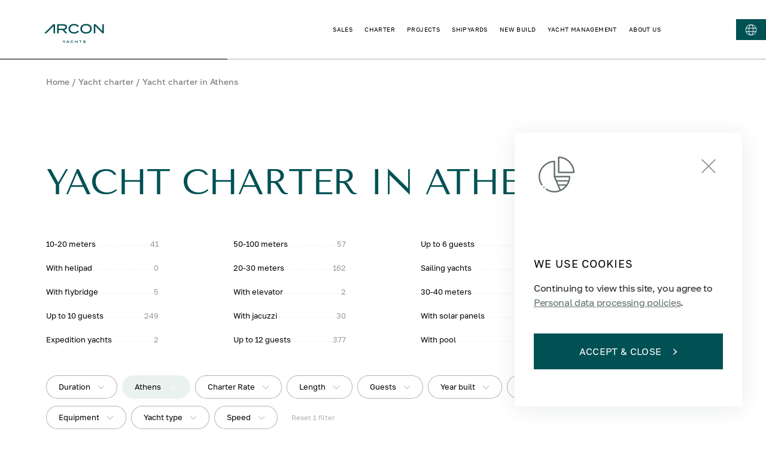

--- FILE ---
content_type: text/html; charset=utf-8
request_url: https://arconyachts.com/en/charters/athens
body_size: 87095
content:
<!DOCTYPE html><html lang="en"><head><meta charSet="utf-8"/><meta name="viewport" content="width=device-width, initial-scale=1"/><link rel="apple-touch-icon" sizes="180x180" href="/apple-touch-icon.png"/><link rel="icon" type="image/png" sizes="32x32" href="/favicon-32x32.png"/><link rel="icon" type="image/png" sizes="192x192" href="/android-chrome-192x192.png"/><link rel="icon" type="image/png" sizes="16x16" href="/favicon-16x16.png"/><link rel="manifest" href="/site.webmanifest"/><link rel="mask-icon" href="/safari-pinned-tab.svg" color="#5bbad5"/><meta name="msapplication-TileColor" content="#da532c"/><meta name="msapplication-TileImage" content="/mstile-144x144.png"/><meta name="theme-color" content="#ffffff"/><link rel="canonical" href="https://arconyachts.com/charters/athens"/><link rel="alternate" hrefLang="ru" href="https://arconyachts.com/ru/charters/athens"/><link rel="alternate" hrefLang="en" href="https://arconyachts.com/charters/athens"/><link rel="alternate" hrefLang="x-default" href="https://arconyachts.com/charters/athens"/><meta property="og:locale" content="en_US"/><meta property="og:site_name" content="Arcon Yachts"/><meta property="og:url" content="https://arconyachts.com/charters/athens"/><meta property="og:type" content="website"/><meta property="og:image" content="/arcon-social-thumbnail.png"/><meta name="twitter:card" content="summary_large_image"/><meta property="twitter:domain" content="arconyachts.com"/><meta property="twitter:url" content="https://arconyachts.com/charters/athens"/><meta name="twitter:image" content="/arcon-social-thumbnail.png"/><title>Yacht Charter in Athens, Greece — Arcon Yachts</title><meta name="description" content="Private and luxury yacht charter in Athens, cost at 12000€ per week. Large selection of motor and sailing yachts for charter in Athens bareboat on Arcon Yachts website."/><meta property="og:title" content="Yacht Charter in Athens — Arcon Yachts"/><meta property="og:description" content="Large selection of yachts for charter in Athens."/><meta name="twitter:title" content="Yacht Charter in Athens — Arcon Yachts"/><meta name="twitter:description" content="Large selection of yachts for charter in Athens."/><meta name="next-head-count" content="30"/><link rel="preload" href="/fonts/TenorSans/TenorSans-Regular.woff" as="font" type="font/woff"/><link rel="preload" href="/fonts/GolosText/GolosText-Regular.woff" as="font" type="font/woff"/><link rel="preload" href="/fonts/SangBleuSunrise/SangBleuSunrise-Medium.woff2" as="font" type="font/woff2"/><link rel="preload" href="/fonts/SangBleuSunrise/SangBleuSunrise-Regular.woff2" as="font" type="font/woff2"/><link rel="preload" href="/fonts/SangBleuSunrise/SangBleuSunrise-LightItalic.woff2" as="font" type="font/woff2"/><link rel="preload" href="/fonts/SangBleuSunrise/SangBleuSunrise-MediumItalic.woff2" as="font" type="font/woff2"/><link rel="preload" href="/fonts/montserrat/Montserrat-Bold.woff2" as="font" type="font/woff2"/><link rel="preload" href="/fonts/montserrat/Montserrat-BlackItalic.woff2" as="font" type="font/woff2"/><link rel="preload" href="/fonts/montserrat/Montserrat-Black.woff2" as="font" type="font/woff2"/><link rel="preload" href="/fonts/montserrat/Montserrat-ExtraLight.woff2" as="font" type="font/woff2"/><link rel="preload" href="/fonts/montserrat/Montserrat-ExtraBoldItalic.woff2" as="font" type="font/woff2"/><link rel="preload" href="/fonts/montserrat/Montserrat-Italic.woff2" as="font" type="font/woff2"/><link rel="preload" href="/fonts/montserrat/Montserrat-Light.woff2" as="font" type="font/woff2"/><link rel="preload" href="/fonts/montserrat/Montserrat-LightItalic.woff2" as="font" type="font/woff2"/><link rel="preload" href="/fonts/montserrat/Montserrat-ExtraLightItalic.woff2" as="font" type="font/woff2"/><link rel="preload" href="/fonts/montserrat/Montserrat-ExtraBold.woff2" as="font" type="font/woff2"/><link rel="preload" href="/fonts/montserrat/Montserrat-Medium.woff2" as="font" type="font/woff2"/><link rel="preload" href="/fonts/montserrat/Montserrat-BoldItalic.woff2" as="font" type="font/woff2"/><link rel="preload" href="/fonts/montserrat/Montserrat-Thin.woff2" as="font" type="font/woff2"/><link rel="preload" href="/fonts/montserrat/Montserrat-ThinItalic.woff2" as="font" type="font/woff2"/><link rel="preload" href="/fonts/montserrat/Montserrat-SemiBoldItalic.woff2" as="font" type="font/woff2"/><link rel="preload" href="/fonts/montserrat/Montserrat-Regular.woff2" as="font" type="font/woff2"/><link rel="preload" href="/fonts/montserrat/Montserrat-MediumItalic.woff2" as="font" type="font/woff2"/><link rel="preload" href="/fonts/montserrat/Montserrat-SemiBold.woff2" as="font" type="font/woff2"/><script>
              !function(f,b,e,v,n,t,s)
  {if(f.fbq)return;n=f.fbq=function(){n.callMethod?
  n.callMethod.apply(n,arguments):n.queue.push(arguments)};
  if(!f._fbq)f._fbq=n;n.push=n;n.loaded=!0;n.version='2.0';
  n.queue=[];t=b.createElement(e);t.async=!0;
  t.src=v;s=b.getElementsByTagName(e)[0];
  s.parentNode.insertBefore(t,s)}(window, document,'script',
  'https://connect.facebook.net/en_US/fbevents.js');
  fbq('init', '1134178005063388');
  fbq('track', 'PageView');
              </script><link rel="preload" href="/_next/static/css/92247e2689272819.css" as="style"/><link rel="stylesheet" href="/_next/static/css/92247e2689272819.css" data-n-g=""/><link rel="preload" href="/_next/static/css/f7b5f2155ad4cf68.css" as="style"/><link rel="stylesheet" href="/_next/static/css/f7b5f2155ad4cf68.css" data-n-p=""/><noscript data-n-css=""></noscript><script defer="" nomodule="" src="/_next/static/chunks/polyfills-c67a75d1b6f99dc8.js"></script><script defer="" src="/_next/static/chunks/9395.6d9e193dec1d22ef.js"></script><script defer="" src="/_next/static/chunks/4394.1a03c0ab10d7f46b.js"></script><script src="/_next/static/chunks/webpack-d93b92da0e5f9666.js" defer=""></script><script src="/_next/static/chunks/framework-79bce4a3a540b080.js" defer=""></script><script src="/_next/static/chunks/main-775a9670eff2b7d2.js" defer=""></script><script src="/_next/static/chunks/pages/_app-d870d1a5abf1b038.js" defer=""></script><script src="/_next/static/chunks/3741-de38d0dbe5561aeb.js" defer=""></script><script src="/_next/static/chunks/9107-52efc92b80954b17.js" defer=""></script><script src="/_next/static/chunks/6502-bbb8726e5937dcf2.js" defer=""></script><script src="/_next/static/chunks/7887-d3a8936389ac9964.js" defer=""></script><script src="/_next/static/chunks/1131-81b66b3068e594c8.js" defer=""></script><script src="/_next/static/chunks/4403-55a169844350d2ff.js" defer=""></script><script src="/_next/static/chunks/6310-19469a8deda92026.js" defer=""></script><script src="/_next/static/chunks/5835-a1510ec02146a642.js" defer=""></script><script src="/_next/static/chunks/5226-033854dcd6497f02.js" defer=""></script><script src="/_next/static/chunks/2367-91a125f2de593133.js" defer=""></script><script src="/_next/static/chunks/1669-3206b31ba6ca0988.js" defer=""></script><script src="/_next/static/chunks/6569-6262072a0d61505f.js" defer=""></script><script src="/_next/static/chunks/6323-628fc25bd98c2bb7.js" defer=""></script><script src="/_next/static/chunks/3090-4699456b55c415a8.js" defer=""></script><script src="/_next/static/chunks/3855-d686da0f686b121f.js" defer=""></script><script src="/_next/static/chunks/3248-432cd039eb84ec55.js" defer=""></script><script src="/_next/static/chunks/4401-265eb0a4debb98e4.js" defer=""></script><script src="/_next/static/chunks/458-4e02eef5f59b5af7.js" defer=""></script><script src="/_next/static/chunks/9516-578762fcf3211be9.js" defer=""></script><script src="/_next/static/chunks/2356-9e1023adc696b546.js" defer=""></script><script src="/_next/static/chunks/5669-45d9f1b094bc2099.js" defer=""></script><script src="/_next/static/chunks/9096-d9c55074b8f8e5f9.js" defer=""></script><script src="/_next/static/chunks/8795-27426168e1e0aa06.js" defer=""></script><script src="/_next/static/chunks/2238-fb44f721cc99f09d.js" defer=""></script><script src="/_next/static/chunks/pages/charters/%5Bslug%5D-08c441e4df9a7d4f.js" defer=""></script><script src="/_next/static/TG1-QrztvOneV5WKsy27u/_buildManifest.js" defer=""></script><script src="/_next/static/TG1-QrztvOneV5WKsy27u/_ssgManifest.js" defer=""></script><style data-styled="" data-styled-version="6.1.19">html{box-sizing:border-box;font-family:GolosText;}/*!sc*/
img{max-width:100%;}/*!sc*/
a{text-decoration:none;display:inline-flex;align-items:center;color:rgba(0, 0, 0, 1);}/*!sc*/
*,*::before,*::after{box-shadow:none;box-sizing:inherit;outline:none;}/*!sc*/
button:focus{outline:none!important;}/*!sc*/
::-ms-clear,::-ms-reveal,input::-ms-clear,input::-ms-reveal{display:none!important;}/*!sc*/
table{border:1px solid #ccc;overflow-x:auto;}/*!sc*/
thead{font-weight:bold;}/*!sc*/
th,td{padding:10px;border:1px solid #ccc;}/*!sc*/
data-styled.g1[id="sc-global-hdHxQU1"]{content:"sc-global-hdHxQU1,"}/*!sc*/
.jHLQtd{cursor:pointer;color:#fff;font-size:14px;text-transform:uppercase;transition:0.2s ease color,0.2s ease font-weight;}/*!sc*/
data-styled.g3[id="Link__StyledLink-sc-33qgqy-0"]{content:"jHLQtd,"}/*!sc*/
.pfzdY{display:flex;align-items:center;margin:20px 0 90px;transition:0.2s ease color;color:#6A6F75;font-size:14px;flex-wrap:wrap;justify-content:space-between;}/*!sc*/
@media screen and (max-width:980px){.pfzdY{flex-wrap:wrap;}}/*!sc*/
@media screen and (max-width: 768px){.pfzdY{display:none;}}/*!sc*/
data-styled.g4[id="Breadcrumbsstyled__StyledWrapper-sc-nrqhvd-0"]{content:"pfzdY,"}/*!sc*/
.jrRigt{margin:0 4px;}/*!sc*/
data-styled.g5[id="Breadcrumbsstyled__StyledDivider-sc-nrqhvd-1"]{content:"jrRigt,"}/*!sc*/
.bTuRry{color:#6A6F75;font-size:14px;text-transform:none;display:block;padding:10px 0;transition:0.2s ease color;white-space:nowrap;}/*!sc*/
.bTuRry:hover{color:#B6CBC6;}/*!sc*/
data-styled.g6[id="Breadcrumbsstyled__StyledLink-sc-nrqhvd-2"]{content:"bTuRry,"}/*!sc*/
.dzYtQt{color:#6A6F75;font-size:14px;text-transform:none;display:block;padding:10px 0;transition:0.2s ease color;white-space:nowrap;}/*!sc*/
data-styled.g7[id="Breadcrumbsstyled__StyledItem-sc-nrqhvd-3"]{content:"dzYtQt,"}/*!sc*/
.fWfxxP{display:flex;align-items:center;margin-right:20px;}/*!sc*/
data-styled.g9[id="Breadcrumbsstyled__Links-sc-nrqhvd-5"]{content:"fWfxxP,"}/*!sc*/
.kVCJJI{display:flex;justify-content:center;align-items:center;}/*!sc*/
.kVCJJI path{transition:0.3s ease all;fill:#005154;}/*!sc*/
data-styled.g10[id="Logo__StyledLogo-sc-xvhuo-0"]{content:"kVCJJI,"}/*!sc*/
.jWSjxL{width:100%;min-height:208px;background-color:#005154;color:rgba(255, 255, 255, 0.4);padding:110px 100px 65px;font-size:12px;position:relative;}/*!sc*/
@media screen and (max-width: 1280px){.jWSjxL{padding:85px 50px 65px;}}/*!sc*/
@media screen and (max-width:980px){.jWSjxL{padding:85px 40px 35px;}}/*!sc*/
@media screen and (max-width:640px){.jWSjxL{padding:50px 20px 30px;}}/*!sc*/
data-styled.g11[id="Footerstyled__StyledFooter-sc-12ymxqx-0"]{content:"jWSjxL,"}/*!sc*/
.kPEicv{position:absolute;left:0;right:0;bottom:0;height:50px;background:url(/img/footer/footer-card-bottom.webp) no-repeat bottom;background-size:cover;}/*!sc*/
data-styled.g14[id="Footerstyled__StyledBlockBottom-sc-12ymxqx-4"]{content:"kPEicv,"}/*!sc*/
.kjDCaO{height:48px;width:48px;border-radius:50%;border:1px solid rgba(255, 255, 255, 0.3);display:flex;align-items:center;justify-content:center;margin-right:15px;transition:0.2s ease background;}/*!sc*/
.kjDCaO path{transition:0.2s ease fill;}/*!sc*/
.kjDCaO:hover{background:#EAF2F0;}/*!sc*/
.kjDCaO:hover path{fill:#005154;}/*!sc*/
data-styled.g15[id="Social__StyledSocial-sc-2jfydr-0"]{content:"kjDCaO,"}/*!sc*/
.iCHChH{flex:1;position:relative;height:100%;max-height:55px;}/*!sc*/
data-styled.g17[id="FooterBottomstyled__StyledImageWrapper-sc-wiw9nd-0"]{content:"iCHChH,"}/*!sc*/
.llCcJb{position:relative;}/*!sc*/
data-styled.g18[id="FooterBottomstyled__StyledImage-sc-wiw9nd-1"]{content:"llCcJb,"}/*!sc*/
.ekXRII{display:flex;align-items:center;align-self:flex-start;}/*!sc*/
data-styled.g19[id="FooterBottomstyled__StyledSocials-sc-wiw9nd-2"]{content:"ekXRII,"}/*!sc*/
.hyncNW{display:flex;flex-wrap:wrap;justify-content:space-between;align-items:center;}/*!sc*/
@media screen and (max-width:980px){.hyncNW{align-items:center;margin-top:50px;}}/*!sc*/
@media screen and (max-width:640px){.hyncNW{font-size:10px;color:rgba(255, 255, 255, 0.6);align-items:flex-start;}}/*!sc*/
data-styled.g20[id="FooterBottomstyled__StyledWrapper-sc-wiw9nd-3"]{content:"hyncNW,"}/*!sc*/
.jDAWYy{display:flex;flex-wrap:wrap;justify-content:flex-end;max-width:600px;margin-left:auto;margin-top:4px;position:relative;top:-6px;}/*!sc*/
@media screen and (max-width:980px){.jDAWYy{min-height:48px;width:100%;max-width:none;margin-top:20px;margin-bottom:25px;margin-left:0;flex-direction:column;justify-content:space-between;align-items:flex-start;}}/*!sc*/
@media screen and (max-width:640px){.jDAWYy{margin-top:10px;}}/*!sc*/
data-styled.g21[id="FooterBottomstyled__StyledLinksWrapper-sc-wiw9nd-4"]{content:"jDAWYy,"}/*!sc*/
.dzOVzb{display:flex;flex-wrap:wrap;margin-left:26px;margin-right:auto;margin-bottom:10px;}/*!sc*/
@media screen and (max-width:980px){.dzOVzb{margin-left:auto;margin-right:0;margin-bottom:0;}}/*!sc*/
@media screen and (max-width:640px){.dzOVzb{margin-right:50px;}}/*!sc*/
data-styled.g22[id="FooterBottomstyled__StyledAssociationsLinks-sc-wiw9nd-5"]{content:"dzOVzb,"}/*!sc*/
.iZtalO{color:rgba(255, 255, 255, 0.4);text-transform:none;max-width:250px;line-height:15px;display:flex;align-items:flex-start;transition:0.2s ease color;}/*!sc*/
.iZtalO :not(:last-of-type){margin-bottom:10px;}/*!sc*/
.iZtalO:hover{color:#fff;}/*!sc*/
.iZtalO img{filter:opacity(0.4);}/*!sc*/
@media screen and (max-width:640px){.iZtalO{max-width:70px;}.iZtalO :not(:last-of-type){margin-right:32px;margin-bottom:0;}}/*!sc*/
data-styled.g23[id="FooterBottomstyled__StyledAssociationLink-sc-wiw9nd-6"]{content:"iZtalO,"}/*!sc*/
.kaecTZ{margin-left:14px;font-size:13px;line-height:120%;flex:2;}/*!sc*/
@media screen and (max-width: 768px){.kaecTZ{display:none;}}/*!sc*/
data-styled.g24[id="FooterBottomstyled__StyledText-sc-wiw9nd-7"]{content:"kaecTZ,"}/*!sc*/
.eTKCPj{display:flex;justify-content:flex-end;width:100%;}/*!sc*/
@media screen and (max-width:980px){.eTKCPj{width:auto;flex-wrap:wrap;justify-content:flex-end;}}/*!sc*/
@media screen and (max-width:640px){.eTKCPj{justify-content:flex-start;margin-top:40px;margin-left:-6px;}}/*!sc*/
data-styled.g25[id="FooterBottomstyled__StyledLinks-sc-wiw9nd-8"]{content:"eTKCPj,"}/*!sc*/
.exxUXV{color:rgba(255, 255, 255, 0.4);text-transform:none;margin-right:20px;line-height:20px;position:relative;}/*!sc*/
.exxUXV:before{content:"";width:100%;height:1px;background:transparent;position:absolute;bottom:4px;left:0;transition:0.2s ease background;opacity:0.7;}/*!sc*/
.exxUXV:hover{color:#fff;}/*!sc*/
.exxUXV:hover:before{background:#fff;}/*!sc*/
@media screen and (max-width:980px){.exxUXV{font-size:12px;}}/*!sc*/
@media screen and (max-width:640px){.exxUXV{color:rgba(255, 255, 255, 0.6);font-size:10px;margin-right:10px;}}/*!sc*/
data-styled.g26[id="FooterBottomstyled__StyledLink-sc-wiw9nd-9"]{content:"exxUXV,"}/*!sc*/
.iMjOef{display:flex;align-items:center;}/*!sc*/
data-styled.g27[id="FooterBottomstyled__StyledLinkWrapper-sc-wiw9nd-10"]{content:"iMjOef,"}/*!sc*/
.lmNNSG{display:flex;justify-content:space-between;align-items:center;font-size:16px;}/*!sc*/
.lmNNSG:before{content:"©";margin-right:8px;}/*!sc*/
@media screen and (max-width:640px){.lmNNSG{margin-left:0;font-size:10px;}.lmNNSG:before{margin-right:4px;}}/*!sc*/
data-styled.g29[id="FooterBottomstyled__StyledCopyright-sc-wiw9nd-12"]{content:"lmNNSG,"}/*!sc*/
.iwdkMb{aspect-ratio:1920/484;z-index:1;}/*!sc*/
@media screen and (max-width:980px){.iwdkMb{display:none!important;}}/*!sc*/
data-styled.g30[id="FooterHeadquaterstyled__StyledBackground-sc-1knbvfj-0"]{content:"iwdkMb,"}/*!sc*/
.cyjYKD{aspect-ratio:1920/484;z-index:1;display:none!important;}/*!sc*/
@media screen and (max-width:980px){.cyjYKD{display:block!important;}}/*!sc*/
data-styled.g31[id="FooterHeadquaterstyled__StyledBackgroundMob-sc-1knbvfj-1"]{content:"cyjYKD,"}/*!sc*/
.gLevVC{background-color:#5f9190;display:flex;justify-content:flex-end;position:relative;}/*!sc*/
@media screen and (max-width: 1280px){.gLevVC{padding-right:20px;}}/*!sc*/
data-styled.g32[id="FooterHeadquaterstyled__StyledBlock-sc-1knbvfj-2"]{content:"gLevVC,"}/*!sc*/
.iztPcr{display:flex;flex-direction:column;justify-content:center;padding:136px 100px;z-index:2;}/*!sc*/
@media screen and (max-width:980px){.iztPcr{padding:380px 20px 50px 0;justify-content:flex-end;}}/*!sc*/
data-styled.g33[id="FooterHeadquaterstyled__StyledWrapper-sc-1knbvfj-3"]{content:"iztPcr,"}/*!sc*/
.cNrdoV{color:#fff;font-size:18px;line-height:110%;text-transform:uppercase;margin-bottom:8px;text-align:end;}/*!sc*/
@media screen and (max-width:980px){.cNrdoV{font-size:16px;}}/*!sc*/
@media screen and (max-width: 768px){.cNrdoV{font-size:12px;}}/*!sc*/
data-styled.g34[id="FooterHeadquaterstyled__StyledTitle-sc-1knbvfj-4"]{content:"cNrdoV,"}/*!sc*/
.fPrujf{text-transform:uppercase;font-size:40px;line-height:120%;margin-bottom:24px;color:#fff;font-family:TenorSans;text-align:end;}/*!sc*/
@media screen and (max-width:980px){.fPrujf{font-size:36px;}}/*!sc*/
@media screen and (max-width: 768px){.fPrujf{font-size:24px;}}/*!sc*/
data-styled.g35[id="FooterHeadquaterstyled__StyledCity-sc-1knbvfj-5"]{content:"fPrujf,"}/*!sc*/
.kjuFPE{display:block;font-family:TenorSans;color:#fff;font-weight:400;font-size:28px;line-height:180%;text-align:end;}/*!sc*/
@media screen and (max-width:980px){.kjuFPE{font-size:20px;}}/*!sc*/
@media screen and (max-width: 768px){.kjuFPE{font-size:16px;line-height:120%;}}/*!sc*/
data-styled.g36[id="FooterHeadquaterstyled__StyledEmail-sc-1knbvfj-6"]{content:"kjuFPE,"}/*!sc*/
.cMMODT{color:#fff;opacity:0.9;font-weight:400;font-size:18px;line-height:180%;text-align:end;max-width:325px;}/*!sc*/
@media screen and (max-width:980px){.cMMODT{font-size:16px;line-height:120%;}}/*!sc*/
data-styled.g37[id="FooterHeadquaterstyled__StyledAddress-sc-1knbvfj-7"]{content:"cMMODT,"}/*!sc*/
.cfGbeE{background:none;border-bottom:0.5px solid #fff;width:280px;position:relative;transition:0.2s ease border-color;}/*!sc*/
data-styled.g38[id="Input__StyledWrapper-sc-1yu15vu-0"]{content:"cfGbeE,"}/*!sc*/
.gGBGhY{background:none;border:none;font-size:16px;padding:8px;color:#fff;width:100%;}/*!sc*/
.gGBGhY:focus~label{pointer-events:none;font-size:12px;bottom:40px;}/*!sc*/
@media screen and (max-width: 768px){.gGBGhY:focus~label{font-size:10px;bottom:34px;}}/*!sc*/
@media screen and (max-width: 768px){.gGBGhY{font-size:14px;padding:6px;}}/*!sc*/
data-styled.g39[id="Input__StyledInput-sc-1yu15vu-1"]{content:"gGBGhY,"}/*!sc*/
.cpVJnf{pointer-events:none;transition:0.2s ease all;position:absolute;color:#fff;bottom:12px;left:0;font-size:16px;text-transform:uppercase;}/*!sc*/
@media screen and (max-width: 768px){.cpVJnf{font-size:14px;}}/*!sc*/
data-styled.g40[id="Input__StyledPlaceholder-sc-1yu15vu-2"]{content:"cpVJnf,"}/*!sc*/
.jvTGIU{opacity:0;position:absolute;bottom:-23px;transition:0.2s ease opacity;color:#FF0101;left:0;font-size:12px;}/*!sc*/
data-styled.g41[id="Input__StyledError-sc-1yu15vu-3"]{content:"jvTGIU,"}/*!sc*/
.kJcnRB{margin-top:40px;max-width:300px;}/*!sc*/
@media screen and (max-width: 1280px){.kJcnRB{max-width:250px;}}/*!sc*/
data-styled.g43[id="FooterContactsstyled__StyledWrapper-sc-1chxata-0"]{content:"kJcnRB,"}/*!sc*/
.cUetGq{border-bottom:0.5px solid #fff;width:240px;}/*!sc*/
.cUetGq input{color:#fff;width:85%;}/*!sc*/
.cUetGq label{color:rgba(255, 255, 255, 0.5);}/*!sc*/
@media screen and (max-width:980px){.cUetGq{width:100%;max-width:370px;}}/*!sc*/
data-styled.g44[id="FooterContactsstyled__StyledEmailInput-sc-1chxata-1"]{content:"cUetGq,"}/*!sc*/
.hJTQRP{border:none;background:none;transition:0.2s ease opacity;}/*!sc*/
.hJTQRP:hover{opacity:0.6;}/*!sc*/
.hJTQRP svg path{fill:#fff;}/*!sc*/
data-styled.g45[id="FooterContactsstyled__StyledButton-sc-1chxata-2"]{content:"hJTQRP,"}/*!sc*/
.gNqxWN{cursor:pointer;position:absolute;right:0;bottom:12px;padding:5px 0 5px 5px;box-sizing:content-box;}/*!sc*/
data-styled.g46[id="FooterContactsstyled__StyledSubmitArrow-sc-1chxata-3"]{content:"gNqxWN,"}/*!sc*/
.jPDueI{font-weight:500;font-size:16px;color:rgba(255, 255, 255, 0.78);font-family:TenorSans;margin-bottom:15px;line-height:129.5%;font-size:28px;font-weight:400;line-height:1.2;text-transform:uppercase;max-width:290px;}/*!sc*/
@media screen and (max-width:640px){.jPDueI{font-weight:400;}}/*!sc*/
@media screen and (max-width: 1440px){.jPDueI{font-size:24px;}}/*!sc*/
@media screen and (max-width:980px){.jPDueI{letter-spacing:0.05em;}}/*!sc*/
data-styled.g47[id="FooterContactsstyled__StyledEmailTitle-sc-1chxata-4"]{content:"jPDueI,"}/*!sc*/
.jVUVnf{margin-top:54px;max-width:350px;}/*!sc*/
@media screen and (max-width:980px){.jVUVnf{margin-top:46px;}}/*!sc*/
data-styled.g48[id="FooterContactsstyled__StyledContact-sc-1chxata-5"]{content:"jVUVnf,"}/*!sc*/
.bxuvSF{color:rgba(255, 255, 255, 0.6);text-transform:uppercase;line-height:1.1;letter-spacing:0.1em;}/*!sc*/
@media screen and (max-width: 1440px){.bxuvSF{font-size:15px;font-weight:500;color:rgba(255, 255, 255, 0.4);}}/*!sc*/
data-styled.g49[id="FooterContactsstyled__StyledSubtitle-sc-1chxata-6"]{content:"bxuvSF,"}/*!sc*/
.evbTi{color:#fff;margin-top:8px;font-size:16px;line-height:1.2;}/*!sc*/
@media screen and (max-width: 1440px){.evbTi{font-size:14px;}}/*!sc*/
data-styled.g50[id="FooterContactsstyled__StyledAddress-sc-1chxata-7"]{content:"evbTi,"}/*!sc*/
.deejDT{font-weight:500;font-size:16px;color:rgba(255, 255, 255, 0.78);margin-top:8px;}/*!sc*/
@media screen and (max-width:640px){.deejDT{font-weight:400;}}/*!sc*/
@media screen and (max-width:980px){.deejDT{letter-spacing:0.05em;margin-top:14px;}}/*!sc*/
data-styled.g51[id="FooterContactsstyled__StyledContactLink-sc-1chxata-8"]{content:"deejDT,"}/*!sc*/
.hGwIWn{height:2px;width:12px;background:rgba(0, 0, 0, 1);border-radius:2px;position:absolute;transform:rotate(-45deg);}/*!sc*/
@media screen and (max-width: 768px){.hGwIWn{height:1px;}}/*!sc*/
.gjubKG{height:2px;width:12px;background:rgba(0, 0, 0, 1);border-radius:2px;position:absolute;transform:rotate(45deg);}/*!sc*/
@media screen and (max-width: 768px){.gjubKG{height:1px;}}/*!sc*/
.eoxMyO{height:2px;width:24px;background:rgba(0, 0, 0, 1);border-radius:2px;position:absolute;transform:rotate(-45deg);}/*!sc*/
@media screen and (max-width: 768px){.eoxMyO{height:1px;}}/*!sc*/
.cyvZVP{height:2px;width:24px;background:rgba(0, 0, 0, 1);border-radius:2px;position:absolute;transform:rotate(45deg);}/*!sc*/
@media screen and (max-width: 768px){.cyvZVP{height:1px;}}/*!sc*/
.eRXVYA{height:2px;width:12px;background:#fff;border-radius:2px;position:absolute;transform:rotate(-45deg);}/*!sc*/
@media screen and (max-width: 768px){.eRXVYA{height:1px;}}/*!sc*/
.jrqRIN{height:2px;width:12px;background:#fff;border-radius:2px;position:absolute;transform:rotate(45deg);}/*!sc*/
@media screen and (max-width: 768px){.jrqRIN{height:1px;}}/*!sc*/
data-styled.g53[id="XMark__StyledBar-sc-1ndhuwr-0"]{content:"hGwIWn,gjubKG,eoxMyO,cyvZVP,eRXVYA,jrqRIN,"}/*!sc*/
.kpvpBf{position:relative;cursor:pointer;}/*!sc*/
data-styled.g54[id="XMark__StyledClose-sc-1ndhuwr-1"]{content:"kpvpBf,"}/*!sc*/
.hgzMaI{cursor:pointer;font-weight:400;font-size:16px;text-transform:uppercase;border:1px solid #005154;padding:20px 57px;color:#fff;background:#005154;transition:0.2s ease background,0.2s ease color,0.2s ease border;letter-spacing:1.6px;}/*!sc*/
.hgzMaI:hover{background:transparent;border-color:#005154;color:#005154;}/*!sc*/
.hgzMaI:hover svg{margin-left:20px;}/*!sc*/
.hgzMaI:hover svg path{fill:#005154;}/*!sc*/
.hgzMaI svg{margin-left:20px;}/*!sc*/
.hgzMaI svg path{fill:#fff;}/*!sc*/
data-styled.g55[id="Button__StyledButton-sc-16qoq94-0"]{content:"hgzMaI,"}/*!sc*/
.bsafRN{display:flex;flex-direction:row;flex-wrap:wrap;gap:20px;margin-bottom:40px;justify-content:space-between;}/*!sc*/
@media screen and (max-width: 1280px){.bsafRN{display:none;}}/*!sc*/
data-styled.g65[id="FooterLinksstyled__StyledLinks-sc-l0sm2t-1"]{content:"bsafRN,"}/*!sc*/
.bsPMJJ{font-size:14px;font-weight:400;line-height:180%;color:#fff;margin-bottom:10px;}/*!sc*/
@media screen and (max-width:980px){.bsPMJJ{font-size:15px;margin-bottom:20px;}}/*!sc*/
data-styled.g67[id="FooterLinksstyled__StyledTitle-sc-l0sm2t-3"]{content:"bsPMJJ,"}/*!sc*/
.fXxxjt{display:flex;flex-direction:column;}/*!sc*/
data-styled.g68[id="FooterLinksstyled__StyledLocationGroup-sc-l0sm2t-4"]{content:"fXxxjt,"}/*!sc*/
.jqsDGm{display:flex;flex-direction:column;gap:20px;}/*!sc*/
@media screen and (max-width:980px){.jqsDGm{margin-top:30px;}}/*!sc*/
data-styled.g69[id="FooterLinksstyled__StyledLocationList-sc-l0sm2t-5"]{content:"jqsDGm,"}/*!sc*/
.djbVYB{display:flex;align-items:center;gap:3px;margin-bottom:11px;}/*!sc*/
@media screen and (max-width:980px){.djbVYB{margin-bottom:18px;}}/*!sc*/
data-styled.g70[id="FooterLinksstyled__StyledLocationLink-sc-l0sm2t-6"]{content:"djbVYB,"}/*!sc*/
.bWxYnH{display:block;flex-shrink:0;fill:rgba(255, 255, 255, 0.4);transition:transform 300ms;transform:rotate(180deg) translateY(-2px);}/*!sc*/
data-styled.g71[id="FooterLinksstyled__StyledLocationArrow-sc-l0sm2t-7"]{content:"bWxYnH,"}/*!sc*/
.bYBJeG{display:flex;width:15px;height:12px;justify-content:center;align-items:center;background-color:transparent;border:none;cursor:pointer;}/*!sc*/
.bYBJeG:hover>.FooterLinksstyled__StyledLocationArrow-sc-l0sm2t-7{fill:#fff;}/*!sc*/
data-styled.g72[id="FooterLinksstyled__StyledLocationButton-sc-l0sm2t-8"]{content:"bYBJeG,"}/*!sc*/
.QrCLz{display:inline-flex;align-items:center;margin-bottom:11px;padding-right:40px;max-width:300px;font-size:13px;color:rgba(255, 255, 255, 0.4);text-transform:none;}/*!sc*/
.QrCLz:first-letter{text-transform:uppercase;}/*!sc*/
.QrCLz:hover{color:#fff;}/*!sc*/
.QrCLz+.FooterLinksstyled__StyledTitle-sc-l0sm2t-3{margin-top:25px;}/*!sc*/
@media screen and (max-width: 1600px){.QrCLz{max-width:245px;}}/*!sc*/
@media screen and (max-width: 1440px){.QrCLz{max-width:170px;padding-right:20px;font-size:12px;}}/*!sc*/
@media screen and (max-width:980px){.QrCLz{max-width:none;padding-right:0;margin-bottom:18px;}.QrCLz:last-child{margin-bottom:0;}}/*!sc*/
.fISUVr{display:inline-flex;align-items:center;margin-bottom:11px;padding-right:40px;max-width:300px;font-size:13px;color:rgba(255, 255, 255, 0.4);text-transform:none;font-weight:bold;color:#fff;padding-right:0;margin-bottom:0;}/*!sc*/
.fISUVr:hover{color:rgba(255, 255, 255, 0.4);}/*!sc*/
.fISUVr:first-letter{text-transform:uppercase;}/*!sc*/
.fISUVr:hover{color:#fff;}/*!sc*/
.fISUVr+.FooterLinksstyled__StyledTitle-sc-l0sm2t-3{margin-top:25px;}/*!sc*/
@media screen and (max-width: 1600px){.fISUVr{max-width:245px;}}/*!sc*/
@media screen and (max-width: 1440px){.fISUVr{max-width:170px;padding-right:20px;font-size:12px;padding-right:0;}}/*!sc*/
@media screen and (max-width:980px){.fISUVr{max-width:none;padding-right:0;margin-bottom:18px;margin-bottom:0;}.fISUVr:last-child{margin-bottom:0;}}/*!sc*/
.kOHGkv{display:inline-flex;align-items:center;margin-bottom:11px;padding-right:40px;max-width:300px;font-size:13px;color:rgba(255, 255, 255, 0.4);text-transform:none;padding-right:0;margin-bottom:0;}/*!sc*/
.kOHGkv:first-letter{text-transform:uppercase;}/*!sc*/
.kOHGkv:hover{color:#fff;}/*!sc*/
.kOHGkv+.FooterLinksstyled__StyledTitle-sc-l0sm2t-3{margin-top:25px;}/*!sc*/
@media screen and (max-width: 1600px){.kOHGkv{max-width:245px;}}/*!sc*/
@media screen and (max-width: 1440px){.kOHGkv{max-width:170px;padding-right:20px;font-size:12px;padding-right:0;}}/*!sc*/
@media screen and (max-width:980px){.kOHGkv{max-width:none;padding-right:0;margin-bottom:18px;margin-bottom:0;}.kOHGkv:last-child{margin-bottom:0;}}/*!sc*/
data-styled.g73[id="FooterLinksstyled__StyledLink-sc-l0sm2t-9"]{content:"QrCLz,fISUVr,kOHGkv,"}/*!sc*/
.eKOOPO{color:#fff;text-transform:uppercase;}/*!sc*/
.eKOOPO+.FooterLinksstyled__StyledTitle-sc-l0sm2t-3{margin-top:25px;}/*!sc*/
.eKOOPO+.FooterLinksstyled__StyledLink-sc-l0sm2t-9{margin-top:20px;}/*!sc*/
@media screen and (max-width: 1280px){.eKOOPO{display:flex;justify-content:space-between;font-size:16px;line-height:18px;letter-spacing:0.05em;padding:10px 0;}.eKOOPO:not(:first-child){margin-top:20px;}}/*!sc*/
data-styled.g74[id="FooterLinksstyled__StyledCategory-sc-l0sm2t-10"]{content:"eKOOPO,"}/*!sc*/
.gWpZON{display:flex;flex-direction:column;}/*!sc*/
data-styled.g75[id="FooterLinksstyled__StyledColumn-sc-l0sm2t-11"]{content:"gWpZON,"}/*!sc*/
.eUPxNe{display:flex;flex-direction:column;gap:20px;}/*!sc*/
data-styled.g76[id="FooterLinksstyled__StyledGroup-sc-l0sm2t-12"]{content:"eUPxNe,"}/*!sc*/
.kBmUMZ{color:#fff;font-weight:400;font-size:20px;max-width:315px;line-height:1.6;margin-bottom:25px;}/*!sc*/
@media screen and (max-width: 1440px){.kBmUMZ{font-size:14px;max-width:250px;}}/*!sc*/
@media screen and (max-width:980px){.kBmUMZ{max-width:350px;width:100%;margin-top:30px;order:-1;}}/*!sc*/
data-styled.g77[id="FooterLinksstyled__StyledText-sc-l0sm2t-13"]{content:"kBmUMZ,"}/*!sc*/
.kGdZue{color:#fff;font-size:17px;letter-spacing:1.8px;line-height:110%;}/*!sc*/
@media screen and (max-width: 1440px){.kGdZue{font-size:14px;max-width:170px;}}/*!sc*/
@media screen and (max-width:980px){.kGdZue{max-width:100%;}}/*!sc*/
data-styled.g78[id="FooterLinksstyled__StyledCategoryTitle-sc-l0sm2t-14"]{content:"kGdZue,"}/*!sc*/
.irYZfY{display:none;}/*!sc*/
@media screen and (max-width: 1280px){.irYZfY{font-size:14px;display:flex;flex-direction:column;position:relative;top:-7px;}}/*!sc*/
data-styled.g79[id="FooterLinksstyled__StyledLinksMob-sc-l0sm2t-15"]{content:"irYZfY,"}/*!sc*/
.fDYXEQ{width:24px;height:20px;position:relative;}/*!sc*/
@media screen and (max-width: 480px){.fDYXEQ{width:18px;height:14px;}}/*!sc*/
data-styled.g83[id="Burger__StyledBurger-sc-1ji46fv-0"]{content:"fDYXEQ,"}/*!sc*/
.iDYGhX{padding:0;width:24px;height:1px;background-color:rgba(0, 0, 0, 1);transition:all 0.2s ease-in-out,transform 0.2s ease-in-out 0.2s;position:absolute;}/*!sc*/
@media screen and (max-width: 480px){.iDYGhX{width:18px;}}/*!sc*/
data-styled.g84[id="Burger__StyledLine-sc-1ji46fv-1"]{content:"iDYGhX,"}/*!sc*/
.fFPrTC{top:0;}/*!sc*/
data-styled.g85[id="Burger__Bar1-sc-1ji46fv-2"]{content:"fFPrTC,"}/*!sc*/
.clNyCc{top:10px;transform:rotate(90deg);width:1px;left:10px;}/*!sc*/
@media screen and (max-width: 480px){.clNyCc{top:7px;left:7px;}}/*!sc*/
data-styled.g86[id="Burger__Bar2-sc-1ji46fv-3"]{content:"clNyCc,"}/*!sc*/
.bbLUsm{top:10px;left:10px;width:1px;}/*!sc*/
@media screen and (max-width: 480px){.bbLUsm{top:7px;left:7px;}}/*!sc*/
data-styled.g87[id="Burger__Bar3-sc-1ji46fv-4"]{content:"bbLUsm,"}/*!sc*/
.laYLok{top:10px;}/*!sc*/
@media screen and (max-width: 480px){.laYLok{top:7px;}}/*!sc*/
data-styled.g88[id="Burger__Bar4-sc-1ji46fv-5"]{content:"laYLok,"}/*!sc*/
.cuveki{bottom:0;}/*!sc*/
@media screen and (max-width: 480px){.cuveki{bottom:-1px;}}/*!sc*/
data-styled.g89[id="Burger__Bar5-sc-1ji46fv-6"]{content:"cuveki,"}/*!sc*/
.jMMWUK{padding:10px;cursor:pointer;}/*!sc*/
data-styled.g90[id="Burger__StyledWrapper-sc-1ji46fv-7"]{content:"jMMWUK,"}/*!sc*/
.hbzGvX{position:relative;display:flex;align-items:center;justify-content:space-between;width:100%;height:100px;padding:0 0 0 7vw;position:fixed;background-color:#fff;z-index:4;border-bottom:2px solid rgba(106, 111, 117, 0.3);}/*!sc*/
@media screen and (max-width: 1440px){.hbzGvX{padding:0 0 0 7vw;}}/*!sc*/
@media screen and (max-width: 1280px){.hbzGvX{padding:0 0 0 6vw;}}/*!sc*/
@media screen and (max-width:980px){.hbzGvX{justify-content:flex-end;border-bottom:none;height:60px;}}/*!sc*/
@media screen and (max-width: 768px){.hbzGvX{transition:0.2s ease background-color;}}/*!sc*/
@media screen and (max-width:640px){.hbzGvX{border-bottom:none;}}/*!sc*/
.hbzGvX:before{content:"";width:380px;height:2px;background:#6A6F75;position:absolute;left:0;bottom:-2px;}/*!sc*/
@media screen and (max-width:980px){.hbzGvX:before{content:none;}}/*!sc*/
data-styled.g93[id="Headerstyled__StyledHeader-sc-afr3e8-0"]{content:"hbzGvX,"}/*!sc*/
.hkZKUU{height:100%;display:flex;align-items:center;transition:0.3s ease transform;margin-right:66px;}/*!sc*/
@media screen and (max-width:980px){.hkZKUU{background-color:#005154;z-index:3;top:-1px;left:0;display:block;position:fixed;height:calc(100% + 2px);transform:translate(-100%);padding:120px 20px 20px;justify-content:space-between;width:100%;overflow:auto;}}/*!sc*/
@media screen and (max-width:640px){.hkZKUU{width:100%;justify-content:flex-start;padding:120px 20px 20px;}}/*!sc*/
data-styled.g94[id="Headerstyled__StyledMenu-sc-afr3e8-1"]{content:"hkZKUU,"}/*!sc*/
.dLNEzb{display:none;}/*!sc*/
@media screen and (max-width:980px){.dLNEzb{z-index:4;display:block;height:60px;width:100%;position:absolute;top:0;left:0;background:#005154;transition:0.3s ease transform;transform:translate(-100%);}}/*!sc*/
data-styled.g95[id="Headerstyled__StyledPlaceholder-sc-afr3e8-2"]{content:"dLNEzb,"}/*!sc*/
.gfDiPM{height:100%;display:flex;align-items:center;justify-content:flex-end;flex:1;}/*!sc*/
@media screen and (max-width:980px){.gfDiPM{justify-content:flex-start;}}/*!sc*/
data-styled.g96[id="Headerstyled__StyledMenuWrapper-sc-afr3e8-3"]{content:"gfDiPM,"}/*!sc*/
.dSQMlK{display:none;z-index:4;position:fixed;transform:translateY(-50%);top:30px;right:10px;}/*!sc*/
@media screen and (max-width:980px){.dSQMlK{display:block;}}/*!sc*/
data-styled.g100[id="Headerstyled__StyledBurger-sc-afr3e8-8"]{content:"dSQMlK,"}/*!sc*/
.hvAJyw{display:none;}/*!sc*/
@media screen and (max-width:980px){.hvAJyw{display:flex;margin-left:20px;}}/*!sc*/
@media screen and (max-width:640px){.hvAJyw{margin-left:0;}}/*!sc*/
data-styled.g101[id="Headerstyled__StyledSocials-sc-afr3e8-9"]{content:"hvAJyw,"}/*!sc*/
.gJYqhD{display:none;transition:0.3s ease transform;transform:translate(-300%);}/*!sc*/
@media screen and (max-width:980px){.gJYqhD{cursor:pointer;display:flex!important;flex-direction:column;align-items:center;height:45px;padding:0 5px;box-sizing:content-box;z-index:5;width:20%;position:relative;top:-130px;transition:left 0.6s ease-out;right:45%;border-top:2px solid rgba(255,255,255,0.4);}}/*!sc*/
@media screen and (max-width: 480px){.gJYqhD{right:38%;}}/*!sc*/
data-styled.g102[id="Headerstyled__StyledLangsMob-sc-afr3e8-10"]{content:"gJYqhD,"}/*!sc*/
.laPNKr{display:none;transition:0.3s ease transform;transform:translate(-300%);}/*!sc*/
@media screen and (max-width:980px){.laPNKr{display:flex;flex-direction:column-reverse;align-items:center;position:relative;top:35px;z-index:5;}}/*!sc*/
data-styled.g103[id="Headerstyled__StyledLangWrapperMob-sc-afr3e8-11"]{content:"laPNKr,"}/*!sc*/
.iqjPsw{display:flex;position:relative;}/*!sc*/
@media screen and (max-width:980px){.iqjPsw{display:none;}}/*!sc*/
data-styled.g104[id="Headerstyled__StyledLangWrapper-sc-afr3e8-12"]{content:"iqjPsw,"}/*!sc*/
.KMDrY{color:#fff;cursor:pointer;transition:0.2s ease color;width:50px;height:35px;justify-content:center;font-size:14px;background-color:#005154;background-image:url("/img/header/globe_lang.svg");background-repeat:no-repeat;background-position:center;background-size:22px;z-index:5;}/*!sc*/
@media screen and (max-width:980px){.KMDrY{width:67px;height:47px;background-size:auto;position:relative;right:45%;top:-8px;}}/*!sc*/
@media screen and (max-width: 480px){.KMDrY{right:38%;}}/*!sc*/
data-styled.g105[id="Headerstyled__StyledLangButton-sc-afr3e8-13"]{content:"KMDrY,"}/*!sc*/
.ezJTAc{color:rgba(106, 111, 117, 0.3);display:flex;font-size:12px;position:relative;left:100%;transition:left 0.6s ease-out;}/*!sc*/
data-styled.g106[id="HeaderLogostyled__StyledLangs-sc-1ohd27z-0"]{content:"ezJTAc,"}/*!sc*/
.gmDrGg{color:#fff;cursor:pointer;transition:0.2s ease color;width:50px;height:35px;justify-content:center;font-size:10px;background-color:#005154;}/*!sc*/
.gmDrGg:hover{text-decoration:underline;}/*!sc*/
@media screen and (max-width:980px){.gmDrGg:first-child{padding-top:5px;}.gmDrGg:hover{text-decoration:none;opacity:0.4;}}/*!sc*/
data-styled.g107[id="HeaderLogostyled__StyledLang-sc-1ohd27z-1"]{content:"gmDrGg,"}/*!sc*/
.grgHMT{display:flex;align-items:center;height:100%;position:relative;justify-content:center;top:7px;left:-3px;filter:invert(22%) sepia(13%) saturate(6704%) hue-rotate(151deg) brightness(93%) contrast(101%);}/*!sc*/
@media screen and (max-width:980px){.grgHMT{display:none;}}/*!sc*/
data-styled.g108[id="HeaderLogostyled__StyledLogoWrapper-sc-1ohd27z-2"]{content:"grgHMT,"}/*!sc*/
.cXTaJt{display:none!important;}/*!sc*/
@media screen and (max-width:980px){.cXTaJt{cursor:pointer;display:flex!important;position:fixed;height:88px;padding:0 15px;box-sizing:content-box;top:-15px;left:12%;transform:translate(-50%);z-index:5;}.cXTaJt>svg{position:relative;top:4px;width:100px;}}/*!sc*/
@media screen and (max-width:640px){.cXTaJt{left:14%;top:-15px;}}/*!sc*/
@media screen and (max-width: 480px){.cXTaJt{left:16%;}}/*!sc*/
@media screen and (max-width: 374px){.cXTaJt{left:20%;}}/*!sc*/
data-styled.g109[id="HeaderLogostyled__StyledLogoMob-sc-1ohd27z-3"]{content:"cXTaJt,"}/*!sc*/
.hLxcxv{height:100%;}/*!sc*/
@media screen and (max-width: 1280px){.hLxcxv{width:100px;}}/*!sc*/
data-styled.g110[id="HeaderLogostyled__StyledLogo-sc-1ohd27z-4"]{content:"hLxcxv,"}/*!sc*/
.kDeYpG{position:relative;padding:0 19px;height:100%;font-size:14px;letter-spacing:0.05em;min-width:fit-content;color:rgba(0, 0, 0, 1);}/*!sc*/
.kDeYpG:before{content:"";width:0;height:2px;background:#6A6F75;position:absolute;left:50%;transform:translate(-50%);bottom:-2px;transition:0.2s ease width,0.2s ease opacity;opacity:0.6;}/*!sc*/
@media screen and (max-width:980px){.kDeYpG:before{content:none;}}/*!sc*/
.kDeYpG:hover:before{width:100%;}/*!sc*/
@media screen and (max-width: 1440px){.kDeYpG{padding:0 10px;letter-spacing:0.04em;}}/*!sc*/
@media screen and (max-width: 1280px){.kDeYpG{font-size:10px;}}/*!sc*/
@media screen and (max-width:980px){.kDeYpG{color:#fff;font-size:16px;height:auto;padding:20px;}}/*!sc*/
@media screen and (max-width:640px){.kDeYpG{padding:0 20px 20px 0;}.kDeYpG:not(:first-child){padding:20px 20px 20px 0;}}/*!sc*/
data-styled.g116[id="HeaderLinksstyled__StyledLink-sc-1buidmp-0"]{content:"kDeYpG,"}/*!sc*/
.iAbwLj{height:100%;display:inline-flex;}/*!sc*/
@media screen and (max-width:980px){.iAbwLj{height:auto;flex-direction:column;align-items:center;padding-bottom:15px;width:100%;}}/*!sc*/
data-styled.g117[id="HeaderLinksstyled__StyledLinks-sc-1buidmp-1"]{content:"iAbwLj,"}/*!sc*/
.gptdWr{width:40px;height:40px;border-radius:50%;border:1px solid #005154;cursor:pointer;display:flex;justify-content:center;align-items:center;background:transparent;transition:0.2s ease border,0.2s ease background;position:relative;transform:rotate(180deg);}/*!sc*/
.gptdWr path{transition:0.2s ease fill;fill:black;}/*!sc*/
.gptdWr:hover{background:#005154;}/*!sc*/
.gptdWr:hover path{fill:#fff;}/*!sc*/
.gptdWr:first-child{margin-right:30px;}/*!sc*/
.hVBHwJ{width:40px;height:40px;border-radius:50%;border:1px solid #005154;cursor:pointer;display:flex;justify-content:center;align-items:center;background:transparent;transition:0.2s ease border,0.2s ease background;position:relative;}/*!sc*/
.hVBHwJ path{transition:0.2s ease fill;fill:black;}/*!sc*/
.hVBHwJ:hover{background:#005154;}/*!sc*/
.hVBHwJ:hover path{fill:#fff;}/*!sc*/
.hVBHwJ:first-child{margin-right:30px;}/*!sc*/
.kyDqzU{width:40px;height:40px;border-radius:50%;border:1px solid #005154;cursor:pointer;display:flex;justify-content:center;align-items:center;background:transparent;transition:0.2s ease border,0.2s ease background;position:relative;transform:rotate(180deg);width:84px;height:84px;}/*!sc*/
.kyDqzU svg{transform:scale(2.5);}/*!sc*/
.kyDqzU svg path{fill:#005154;}/*!sc*/
.kyDqzU path{transition:0.2s ease fill;fill:black;}/*!sc*/
.kyDqzU:hover{background:#005154;}/*!sc*/
.kyDqzU:hover path{fill:#fff;}/*!sc*/
.kyDqzU:first-child{margin-right:30px;}/*!sc*/
.eeBZpS{width:40px;height:40px;border-radius:50%;border:1px solid #005154;cursor:pointer;display:flex;justify-content:center;align-items:center;background:transparent;transition:0.2s ease border,0.2s ease background;position:relative;width:84px;height:84px;}/*!sc*/
.eeBZpS svg{transform:scale(2.5);}/*!sc*/
.eeBZpS svg path{fill:#005154;}/*!sc*/
.eeBZpS path{transition:0.2s ease fill;fill:black;}/*!sc*/
.eeBZpS:hover{background:#005154;}/*!sc*/
.eeBZpS:hover path{fill:#fff;}/*!sc*/
.eeBZpS:first-child{margin-right:30px;}/*!sc*/
data-styled.g118[id="Arrow__StyledWrapper-sc-90v01i-0"]{content:"gptdWr,hVBHwJ,kyDqzU,eeBZpS,"}/*!sc*/
.eTFJNQ{border-color:#005154;background:#005154;color:#fff;}/*!sc*/
data-styled.g119[id="ButtonDark-sc-1ugyz-0"]{content:"eTFJNQ,"}/*!sc*/
.kdBQuK{position:relative;display:flex;flex-direction:column;margin:0 auto;width:100%;padding-left:7vw;padding-right:7vw;}/*!sc*/
@media screen and (max-width: 1280px){.kdBQuK{padding-left:6vw;}}/*!sc*/
@media screen and (max-width: 768px){.kdBQuK{padding-left:5vw;}}/*!sc*/
@media screen and (max-width: 1280px){.kdBQuK{padding-right:6vw;}}/*!sc*/
@media screen and (max-width: 768px){.kdBQuK{padding-right:5vw;}}/*!sc*/
data-styled.g143[id="Container-sc-ahwszx-0"]{content:"kdBQuK,"}/*!sc*/
.jXbAHk{padding-top:100px;z-index:1;overflow:hidden;}/*!sc*/
@media screen and (max-width:980px){.jXbAHk{padding-top:60px;}}/*!sc*/
data-styled.g152[id="MainLayout__AppWrapper-sc-1vvpklx-0"]{content:"jXbAHk,"}/*!sc*/
.bTTtrh{width:100%;display:flex;justify-content:space-between;align-items:center;margin-bottom:20px;position:relative;min-height:104px;box-sizing:content-box;padding-top:20px;}/*!sc*/
@media screen and (max-width: 1280px){.bTTtrh{min-height:84px;}}/*!sc*/
@media screen and (max-width:980px){.bTTtrh{min-height:65px;}}/*!sc*/
@media screen and (max-width: 768px){.bTTtrh{min-height:52px;padding-top:60px;}}/*!sc*/
@media screen and (max-width:640px){.bTTtrh{min-height:42px;}}/*!sc*/
@media screen and (max-width: 480px){.bTTtrh{min-height:35px;}}/*!sc*/
data-styled.g198[id="CatalogSearchstyled__StyledWrapper-sc-1n5t3n4-0"]{content:"bTTtrh,"}/*!sc*/
.tbJtj{position:relative;width:fit-content;max-width:calc(100% - 160px);}/*!sc*/
@media screen and (max-width: 768px){.tbJtj{max-width:calc(100% - 60px);}}/*!sc*/
data-styled.g199[id="CatalogSearchstyled__StyledHeaderWrapper-sc-1n5t3n4-1"]{content:"tbJtj,"}/*!sc*/
.fxTGBy{font-family:TenorSans;font-size:60px;letter-spacing:-0.02em;font-weight:normal;line-height:110%;color:#005154;font-size:80px;line-height:130%;transition:0.3s ease opacity;opacity:1;position:relative;cursor:pointer;text-transform:uppercase;}/*!sc*/
@media screen and (max-width: 1280px){.fxTGBy{font-size:60px;}}/*!sc*/
@media screen and (max-width:980px){.fxTGBy{font-size:49px;}}/*!sc*/
@media screen and (max-width: 768px){.fxTGBy{font-size:36px;}}/*!sc*/
@media screen and (max-width:640px){.fxTGBy{font-size:24px;}}/*!sc*/
@media screen and (max-width: 768px){.fxTGBy{flex-grow:1000;flex-shrink:10000;text-align:center;padding:0 10px;}}/*!sc*/
data-styled.g200[id="CatalogSearchstyled__StyledHeader-sc-1n5t3n4-2"]{content:"fxTGBy,"}/*!sc*/
.jhnigI{cursor:pointer;}/*!sc*/
.jhnigI svg path{transition:0.2s ease stroke;}/*!sc*/
.jhnigI:hover svg path{stroke:#B6CBC6;}/*!sc*/
@media screen and (max-width: 768px){.jhnigI svg{width:32px;height:32px;}}/*!sc*/
data-styled.g203[id="CatalogSearchstyled__StyledSearchIcon-sc-1n5t3n4-5"]{content:"jhnigI,"}/*!sc*/
.vmOyq{cursor:pointer;display:none;}/*!sc*/
@media screen and (max-width: 768px){.vmOyq{display:block;}}/*!sc*/
data-styled.g204[id="CatalogSearchstyled__StyledFiltersIcon-sc-1n5t3n4-6"]{content:"vmOyq,"}/*!sc*/
.GHTOY{padding:0;background:none;border:none;font-weight:500;font-size:80px;color:rgba(0, 0, 0, 1);font-family:SangBleuSunrise;line-height:130%;margin-left:28px;padding-right:50px;width:100%;text-transform:uppercase;}/*!sc*/
@media screen and (max-width: 1280px){.GHTOY{font-size:65px;}}/*!sc*/
@media screen and (max-width:980px){.GHTOY{font-size:50px;}}/*!sc*/
@media screen and (max-width: 768px){.GHTOY{font-size:40px;}}/*!sc*/
@media screen and (max-width:640px){.GHTOY{font-size:32px;}}/*!sc*/
@media screen and (max-width: 480px){.GHTOY{font-size:26px;}}/*!sc*/
.GHTOY::placeholder{font-weight:300;color:rgba(0, 0, 0, 1);opacity:0.2;font-size:0.75em;}/*!sc*/
@media screen and (max-width: 768px){.GHTOY::placeholder{font-size:1em;}}/*!sc*/
@media screen and (max-width: 768px){.GHTOY{margin-left:0;}}/*!sc*/
@media screen and (max-width:980px){.GHTOY{display:none;}}/*!sc*/
data-styled.g205[id="CatalogSearchstyled__StyledInput-sc-1n5t3n4-7"]{content:"GHTOY,"}/*!sc*/
.fsqhuk{display:flex;width:100%;justify-content:space-between;align-items:center;transition:0.3s ease transform;}/*!sc*/
data-styled.g207[id="CatalogSearchstyled__StyledSearchWrapper-sc-1n5t3n4-9"]{content:"fsqhuk,"}/*!sc*/
.fDFzEp{opacity:0;box-sizing:border-box;padding-left:50px;position:absolute;left:100%;bottom:0;display:flex;width:100%;transition:0.3s ease opacity,0.3s ease transform;}/*!sc*/
@media screen and (max-width: 768px){.fDFzEp{height:auto;transform:none;padding-left:0;}}/*!sc*/
data-styled.g208[id="CatalogSearchstyled__StyledInputWrapper-sc-1n5t3n4-10"]{content:"fDFzEp,"}/*!sc*/
.jVEckr{position:absolute;top:50%;transform:translateY(-50%);right:0;z-index:2;width:48px;height:48px;display:flex;justify-content:center;align-items:center;cursor:pointer;opacity:0.4;}/*!sc*/
.jVEckr div{width:32px;transition:0.2s ease background;}/*!sc*/
.jVEckr:hover div{background:#B6CBC6;}/*!sc*/
@media screen and (max-width: 768px){.jVEckr{right:0;width:32px;height:32px;}.jVEckr div{width:24px;}}/*!sc*/
data-styled.g209[id="CatalogSearchstyled__StyledClose-sc-1n5t3n4-11"]{content:"jVEckr,"}/*!sc*/
.gznqyK{color:rgba(0, 0, 0, 0.3);font-size:18px;line-height:22px;position:absolute;left:calc(100% + 16px);top:20px;white-space:nowrap;text-transform:none;}/*!sc*/
@media screen and (max-width: 1280px){.gznqyK{top:15px;}}/*!sc*/
@media screen and (max-width:980px){.gznqyK{top:12px;}}/*!sc*/
@media screen and (max-width: 768px){.gznqyK{display:none;}}/*!sc*/
data-styled.g210[id="CatalogSearchstyled__StyledFound-sc-1n5t3n4-12"]{content:"gznqyK,"}/*!sc*/
.iKQjko{margin-bottom:12px;display:flex;}/*!sc*/
@media screen and (max-width: 768px){.iKQjko{display:none;}}/*!sc*/
data-styled.g214[id="CatalogFiltersWrapperstyled__StyledMoreWrapper-sc-shegm9-2"]{content:"iKQjko,"}/*!sc*/
.gGxvpt{font-size:12px;line-height:15px;color:rgba(0, 0, 0, 0.3);padding:12px 15px;cursor:pointer;transition:0.2s easecolor;}/*!sc*/
.gGxvpt:hover{color:#B6CBC6;}/*!sc*/
data-styled.g215[id="CatalogFiltersWrapperstyled__StyledReset-sc-shegm9-3"]{content:"gGxvpt,"}/*!sc*/
.WIVir{width:100%;display:flex;flex-wrap:wrap;position:relative;margin:0 auto 28px;}/*!sc*/
@media screen and (max-width: 768px){.WIVir{position:fixed;z-index:2;top:60px;left:0;transform:translate(-100%);background:#fff;padding:60px 20px 0;transition:0.2s ease transform;height:calc(100% - 60px);overflow:auto;}}/*!sc*/
data-styled.g217[id="CatalogFiltersWrapperstyled__StyledWrapper-sc-shegm9-5"]{content:"WIVir,"}/*!sc*/
.bjdyAq{display:none;}/*!sc*/
@media screen and (max-width: 768px){.bjdyAq{font-weight:500;font-size:80px;color:rgba(0, 0, 0, 1);font-family:SangBleuSunrise;line-height:130%;font-weight:normal;line-height:130%;font-family:SangBleuSunrise;position:relative;display:flex;width:100%;line-height:34px;text-transform:uppercase;justify-content:center;margin-bottom:40px;z-index:4;position:fixed;top:60px;padding-top:60px;background:#fff;left:0;transform:translate(-100%);transition:0.2s ease transform;}@media screen and (max-width: 1280px){.bjdyAq{font-size:65px;}}@media screen and (max-width:980px){.bjdyAq{font-size:50px;}}@media screen and (max-width: 768px){.bjdyAq{font-size:40px;}}@media screen and (max-width:640px){.bjdyAq{font-size:32px;}}@media screen and (max-width: 480px){.bjdyAq{font-size:26px;}}}/*!sc*/
data-styled.g218[id="CatalogFiltersWrapperstyled__StyledTitleMob-sc-shegm9-6"]{content:"bjdyAq,"}/*!sc*/
.fkgnot{position:absolute;left:0;opacity:0.4;padding:10px;box-sizing:content-box;width:24px;}/*!sc*/
@media screen and (max-width: 768px){.fkgnot{left:7vw;transform:translateY(-50%);bottom:0;}}/*!sc*/
data-styled.g219[id="CatalogFiltersWrapperstyled__StyledClose-sc-shegm9-7"]{content:"fkgnot,"}/*!sc*/
.dZFYWx{display:none;}/*!sc*/
@media screen and (max-width: 768px){.dZFYWx{width:100%;display:block;}}/*!sc*/
data-styled.g220[id="CatalogFiltersWrapperstyled__StyledResetMobWrapper-sc-shegm9-8"]{content:"dZFYWx,"}/*!sc*/
.klzmyO{text-align:center;color:rgba(0, 0, 0, 0.3);}/*!sc*/
data-styled.g221[id="CatalogFiltersWrapperstyled__StyledResetMob-sc-shegm9-9"]{content:"klzmyO,"}/*!sc*/
.bcbcrQ{background:rgba(0, 0, 0, 1);width:100%;display:block;margin:32px auto 24px;padding:18px 0;}/*!sc*/
data-styled.g222[id="CatalogFiltersWrapperstyled__StyledApplyMob-sc-shegm9-10"]{content:"bcbcrQ,"}/*!sc*/
.IXjbU{display:none;}/*!sc*/
@media screen and (max-width: 768px){.IXjbU{width:100%;overflow-x:auto;display:flex;padding-bottom:10px;padding-left:5vw;padding-right:5vw;flex-direction:row;margin-top:14px;letter-spacing:0.02em;white-space:nowrap;width:100vw;transform:translate(-7vw);}@media screen and (max-width: 1280px){.IXjbU{transform:translate(-6vw);}}@media screen and (max-width: 768px){.IXjbU{transform:translate(-5vw);}}}/*!sc*/
data-styled.g223[id="CatalogFiltersWrapperstyled__StyledActiveFiltersMob-sc-shegm9-11"]{content:"IXjbU,"}/*!sc*/
.gHeMFE{display:flex;flex-wrap:wrap;}/*!sc*/
@media screen and (max-width: 768px){.gHeMFE{min-height:calc(100% - 202px);width:100%;margin-top:73px;}}/*!sc*/
data-styled.g226[id="CatalogFiltersWrapperstyled__StyledCatalogFiltersWrapper-sc-shegm9-14"]{content:"gHeMFE,"}/*!sc*/
.bExyuK{padding:12px 20px;margin-bottom:12px;position:relative;font-size:13px;display:flex;justify-content:space-between;align-items:center;border-radius:100px;border:0.5px solid rgba(0, 0, 0, 0.3);cursor:pointer;background:white;transition:0.2s ease background,0.2s ease border;}/*!sc*/
.bExyuK:not(:last-child){margin-right:8px;}/*!sc*/
.bExyuK:hover{background:rgba(244, 244, 241, 0.5);border-color:rgba(244, 244, 241, 0.5);}/*!sc*/
@media screen and (max-width: 768px){.bExyuK{padding:11px;font-size:12px;line-height:15px;margin-bottom:0;}}/*!sc*/
data-styled.g250[id="Togglestyled__StyledRadio-sc-1tfm857-0"]{content:"bExyuK,"}/*!sc*/
.dGewzg{float:left;}/*!sc*/
@media screen and (max-width: 768px){.dGewzg{font-size:12px;line-height:15px;}}/*!sc*/
data-styled.g251[id="Togglestyled__StyledTitle-sc-1tfm857-1"]{content:"dGewzg,"}/*!sc*/
.dYTITt{padding:12px 20px;position:relative;font-size:13px;display:flex;justify-content:space-between;align-items:center;border-radius:100px;border:0.5px solid rgba(0, 0, 0, 0.3);cursor:pointer;background:#fff;transition:0.2s ease background,0.2s ease border;}/*!sc*/
.dYTITt:hover{background:rgba(244, 244, 241, 0.5);border-color:rgba(244, 244, 241, 0.5);}/*!sc*/
@media screen and (max-width: 768px){.dYTITt{flex-direction:column;justify-content:flex-start;align-items:flex-start;background:none!important;border:none!important;width:100%;padding:0 0 66px;}}/*!sc*/
.lohlQt{padding:12px 20px;position:relative;font-size:13px;display:flex;justify-content:space-between;align-items:center;border-radius:100px;border:0.5px solid rgba(0, 0, 0, 0.3);cursor:pointer;background:#fff;transition:0.2s ease background,0.2s ease border;background:#EAF2F0;border-color:#EAF2F0;position:static;}/*!sc*/
.lohlQt:hover{background:rgba(244, 244, 241, 0.5);border-color:rgba(244, 244, 241, 0.5);}/*!sc*/
.lohlQt:hover{background:#EAF2F0;border-color:#EAF2F0;}/*!sc*/
@media screen and (max-width: 768px){.lohlQt{flex-direction:column;justify-content:flex-start;align-items:flex-start;background:none!important;border:none!important;width:100%;padding:0 0 66px;}}/*!sc*/
data-styled.g253[id="FilterItemstyled__StyledFilter-sc-1nafs5-0"]{content:"dYTITt,lohlQt,"}/*!sc*/
.clxBvq{margin-left:12px;transition:0.2s ease transform;}/*!sc*/
@media screen and (max-width: 768px){.clxBvq{display:none;}}/*!sc*/
data-styled.g255[id="FilterItemstyled__StyledArrow-sc-1nafs5-2"]{content:"clxBvq,"}/*!sc*/
.eiXJAT{opacity:0.4;width:16px;margin-left:12px;height:calc(100% + 24px);display:flex;justify-content:center;align-items:center;}/*!sc*/
data-styled.g257[id="FilterItemstyled__StyledClose-sc-1nafs5-4"]{content:"eiXJAT,"}/*!sc*/
@media screen and (max-width: 768px){.gReLoR{font-weight:600;font-size:16px;margin-bottom:30px;}}/*!sc*/
data-styled.g258[id="FilterItemstyled__StyledTitle-sc-1nafs5-5"]{content:"gReLoR,"}/*!sc*/
.glOCPr{margin-right:8px;margin-bottom:12px;}/*!sc*/
@media screen and (max-width: 768px){.glOCPr{margin-right:0;margin-bottom:0;}}/*!sc*/
.dyZJFI{margin-right:8px;margin-bottom:12px;}/*!sc*/
@media screen and (max-width: 768px){.dyZJFI{margin-right:0;margin-bottom:0;z-index:3;}}/*!sc*/
data-styled.g267[id="CatalogFiltersstyled__StyledFilterItem-sc-bl98sz-2"]{content:"glOCPr,dyZJFI,"}/*!sc*/
.blFloi{display:flex;margin-top:40px;}/*!sc*/
data-styled.g269[id="Pagination__StyledArrows-sc-17576kb-0"]{content:"blFloi,"}/*!sc*/
.gKXFrx{width:40px;height:40px;margin-right:12px;}/*!sc*/
data-styled.g270[id="Pagination__StyledArrow-sc-17576kb-1"]{content:"gKXFrx,"}/*!sc*/
.cfXKOd{display:flex;margin-top:20px;}/*!sc*/
data-styled.g271[id="Pagination__StyledWrapper-sc-17576kb-2"]{content:"cfXKOd,"}/*!sc*/
.cXAghO{opacity:0.4;transition:0.2s ease opacity,0.2s ease color;margin-right:20px;display:block;cursor:pointer;}/*!sc*/
.cXAghO:hover{color:#B6CBC6;opacity:1;}/*!sc*/
data-styled.g272[id="Pagination__StyledPageDisabled-sc-17576kb-3"]{content:"cXAghO,"}/*!sc*/
.JkJQR{opacity:0.4;transition:0.2s ease opacity,0.2s ease color;margin-right:20px;display:block;cursor:pointer;}/*!sc*/
.JkJQR:hover{color:#B6CBC6;opacity:1;}/*!sc*/
data-styled.g273[id="Pagination__StyledPage-sc-17576kb-4"]{content:"JkJQR,"}/*!sc*/
.fTEOYs{font-family:TenorSans;font-weight:400;font-size:32px;line-height:110%;letter-spacing:-0.02em;color:#005154;font-weight:400;text-transform:uppercase;font-size:24px;color:#005154;transition:0.2s ease color;letter-spacing:0.05em;line-height:34px;}/*!sc*/
@media screen and (max-width: 1280px){.fTEOYs{font-size:28px;}}/*!sc*/
@media screen and (max-width:980px){.fTEOYs{font-size:24px;}}/*!sc*/
@media screen and (max-width: 768px){.fTEOYs{font-size:18px;}}/*!sc*/
.fTEOYs:hover{color:#B6CBC6;}/*!sc*/
@media screen and (max-width: 1280px){.fTEOYs{font-size:20px;}}/*!sc*/
data-styled.g275[id="YachtCardstyled__StyledTitle-sc-bvgkt-0"]{content:"fTEOYs,"}/*!sc*/
.fZMFke{max-width:380px;width:100%;position:relative;height:auto;display:flex;flex-direction:column;text-align:start;}/*!sc*/
.fZMFke:hover .product-swiper-pagination,.fZMFke:active .product-swiper-pagination{opacity:1;pointer-events:initial;}/*!sc*/
.fZMFke:hover .YachtCardstyled__StyledFavorites-sc-bvgkt-1{opacity:1;}/*!sc*/
.fZMFke .product-swiper-pagination{box-sizing:border-box;padding:0 12px;position:absolute;transition:0.2s ease opacity;opacity:0;pointer-events:none;bottom:0!important;width:100%;display:flex;height:100%;z-index:19;justify-content:space-between;}/*!sc*/
@media screen and (max-width:980px){.fZMFke .product-swiper-pagination{opacity:1;}}/*!sc*/
.fZMFke .product-swiper-pagination .swiper-pagination-bullet{width:100%;display:block;opacity:1;height:auto;background:none;display:flex;align-items:flex-end;}/*!sc*/
.fZMFke .product-swiper-pagination .swiper-pagination-bullet>div{background:rgba(234,242,240,0.3);width:100%;margin:12px 0;height:2px;}/*!sc*/
.fZMFke .product-swiper-pagination .swiper-pagination-bullet-active.swiper-pagination-bullet>div{background:#B6CBC6;}/*!sc*/
data-styled.g277[id="YachtCardstyled__StyledWrapper-sc-bvgkt-2"]{content:"fZMFke,"}/*!sc*/
.erTic{overflow:hidden;position:relative;}/*!sc*/
.erTic:before{content:"";display:block;width:100%;padding-bottom:66.66666666666666%;}/*!sc*/
.erTic>div{position:absolute;top:0;left:0;height:100%;width:100%;}/*!sc*/
data-styled.g278[id="YachtCardstyled__StyledImagesWrapper-sc-bvgkt-3"]{content:"erTic,"}/*!sc*/
.cjeTBH{position:relative;width:100%;height:100%;overflow:hidden;}/*!sc*/
.cjeTBH>span{position:unset!important;}/*!sc*/
.cjeTBH .next-image{object-fit:cover;width:100%!important;height:100%!important;}/*!sc*/
data-styled.g279[id="YachtCardstyled__StyledImages-sc-bvgkt-4"]{content:"cjeTBH,"}/*!sc*/
.jHQIvZ{display:flex;justify-content:space-between;margin-top:30px;}/*!sc*/
@media screen and (max-width: 768px){.jHQIvZ{margin-top:20px;}}/*!sc*/
data-styled.g280[id="YachtCardstyled__StyledHeader-sc-bvgkt-5"]{content:"jHQIvZ,"}/*!sc*/
.fKSLXM{display:flex;margin-top:14px;color:rgba(0, 0, 0, 0.4);font-size:16px;flex-wrap:wrap;line-height:160%;}/*!sc*/
@media screen and (max-width:980px){.fKSLXM{font-size:15px;}}/*!sc*/
@media screen and (max-width: 768px){.fKSLXM{font-size:14px;margin-top:5px;}}/*!sc*/
@media screen and (max-width: 480px){.fKSLXM{font-size:13px;margin-top:5px;}}/*!sc*/
data-styled.g281[id="YachtCardstyled__StyledParams-sc-bvgkt-6"]{content:"fKSLXM,"}/*!sc*/
.kNWbuY{display:flex;margin:0 11px 0 12px;}/*!sc*/
data-styled.g282[id="YachtCardstyled__StyledParamsDivider-sc-bvgkt-7"]{content:"kNWbuY,"}/*!sc*/
.gDbMsw{font-weight:500;font-size:18px;line-height:24px;margin-top:16px;color:#005154;}/*!sc*/
@media screen and (max-width:980px){.gDbMsw{font-size:17px;}}/*!sc*/
@media screen and (max-width: 768px){.gDbMsw{font-size:12px;}}/*!sc*/
data-styled.g283[id="YachtCardstyled__StyledPrice-sc-bvgkt-8"]{content:"gDbMsw,"}/*!sc*/
.cUoAhs{position:absolute;top:0;left:0;height:100%;width:100%;background:rgba(0, 0, 0, 0.4);pointer-events:none;z-index:1;animation:lbWRkT 0.2s ease forwards;display:flex;justify-content:center;align-items:center;color:#fff;}/*!sc*/
data-styled.g285[id="YachtCardstyled__StyledOverlay-sc-bvgkt-11"]{content:"cUoAhs,"}/*!sc*/
.cIaEGY{position:relative;display:flex;flex-direction:column;margin:40px auto 0;width:100%;}/*!sc*/
@media screen and (max-width: 768px){.cIaEGY{margin-top:34px;}}/*!sc*/
data-styled.g286[id="CatalogListstyled__StyledWrapper-sc-32x5gx-0"]{content:"cIaEGY,"}/*!sc*/
.fnTzHg{display:flex;flex-wrap:wrap;justify-content:space-between;}/*!sc*/
data-styled.g287[id="CatalogListstyled__StyledListWrapper-sc-32x5gx-1"]{content:"fnTzHg,"}/*!sc*/
.gVdaEH{width:30%;margin-bottom:60px;max-width:none;}/*!sc*/
@media screen and (max-width: 1280px){.gVdaEH{width:48%;margin-bottom:50px;}}/*!sc*/
@media screen and (max-width: 768px){.gVdaEH{width:100%;margin-bottom:0;}.gVdaEH:not(:last-of-type){margin-bottom:40px;}}/*!sc*/
data-styled.g288[id="CatalogListstyled__StyledCard-sc-32x5gx-2"]{content:"gVdaEH,"}/*!sc*/
.kBsruK{width:30%;display:block;}/*!sc*/
data-styled.g296[id="CatalogListstyled__StyledPlaceholder-sc-32x5gx-10"]{content:"kBsruK,"}/*!sc*/
.yaVHx{width:100%;display:flex;flex-direction:row;justify-content:space-between;align-items:center;margin-top:46px;}/*!sc*/
@media screen and (max-width: 768px){.yaVHx{display:none;}}/*!sc*/
data-styled.g298[id="CatalogSortstyled__StyledWrapper-sc-1c84t9h-0"]{content:"yaVHx,"}/*!sc*/
.bFCkJF{display:flex;}/*!sc*/
data-styled.g299[id="CatalogSortstyled__StyledConcurrencies-sc-1c84t9h-1"]{content:"bFCkJF,"}/*!sc*/
.bjKQHE{display:flex;}/*!sc*/
data-styled.g300[id="CatalogSortstyled__StyledSorts-sc-1c84t9h-2"]{content:"bjKQHE,"}/*!sc*/
.cOJHar{font-size:14px;line-height:17px;letter-spacing:0.02em;color:rgba(0, 0, 0, 0.4);transition:0.2s ease color;cursor:pointer;display:flex;}/*!sc*/
.cOJHar:hover{color:#B6CBC6;}/*!sc*/
.cOJHar:hover svg{opacity:1;}/*!sc*/
.cOJHar:hover path{stroke:#B6CBC6;}/*!sc*/
.cOJHar svg{opacity:0.4;transition:0.2s ease opacity;}/*!sc*/
.cOJHar path{transition:0.2s ease stroke;}/*!sc*/
data-styled.g301[id="CatalogSortstyled__StyledItem-sc-1c84t9h-3"]{content:"cOJHar,"}/*!sc*/
.ikzdod{margin-right:34px;}/*!sc*/
data-styled.g302[id="CatalogSortstyled__StyledSort-sc-1c84t9h-4"]{content:"ikzdod,"}/*!sc*/
.fACuSh{margin-left:16px;font-size:16px;line-height:18px;letter-spacing:normal;}/*!sc*/
.fACuSh:hover{color:#B6CBC6;}/*!sc*/
data-styled.g303[id="CatalogSortstyled__StyledCurrency-sc-1c84t9h-5"]{content:"fACuSh,"}/*!sc*/
.dTItTL{margin-left:8px;transition:0.2s ease transform;}/*!sc*/
data-styled.g304[id="CatalogSortstyled__StyledArrow-sc-1c84t9h-6"]{content:"dTItTL,"}/*!sc*/
.dFYHNT{display:none;}/*!sc*/
@media screen and (max-width: 768px){.dFYHNT{position:relative;display:flex;justify-content:space-between;align-items:center;flex-direction:row;letter-spacing:0.02em;margin-top:21px;}}/*!sc*/
@media screen and (max-width: 374px){.dFYHNT{flex-direction:column;align-items:flex-start;}}/*!sc*/
data-styled.g305[id="CatalogSortMobstyled__StyledWrapper-sc-1fmhv5m-0"]{content:"dFYHNT,"}/*!sc*/
.kMtzAc{transition:0.2s ease transform;margin-left:8px;}/*!sc*/
data-styled.g307[id="CatalogSortMobstyled__StyledArrow-sc-1fmhv5m-2"]{content:"kMtzAc,"}/*!sc*/
.izrENE{display:flex;font-size:14px;}/*!sc*/
@media screen and (max-width: 374px){.izrENE{font-size:12px;position:relative;}.izrENE:not(:last-of-type){margin-bottom:16px;}}/*!sc*/
data-styled.g308[id="CatalogSortMobstyled__StyledActiveItem-sc-1fmhv5m-3"]{content:"izrENE,"}/*!sc*/
.hKgPot{display:inline-flex;flex-direction:column;align-items:center;justify-content:center;min-height:726px;width:100%;background:url(/img/main/pioneering.webp) no-repeat;background-size:cover;padding:162px 100px 120px;margin-top:85px;width:100vw;transform:translate(-7vw);}/*!sc*/
@media screen and (max-width: 1280px){.hKgPot{transform:translate(-6vw);}}/*!sc*/
@media screen and (max-width: 768px){.hKgPot{transform:translate(-5vw);}}/*!sc*/
@media screen and (max-width:980px){.hKgPot{padding:80px 40px;min-height:665px;}}/*!sc*/
@media screen and (max-width: 768px){.hKgPot{margin-top:35px;padding:60px 20px;}}/*!sc*/
data-styled.g330[id="FeedbackFormstyled__StyledWrapper-sc-zfu8wv-0"]{content:"hKgPot,"}/*!sc*/
.fSreeZ{transition:0.2s ease color;cursor:pointer;}/*!sc*/
.fSreeZ:hover{color:#B6CBC6;}/*!sc*/
data-styled.g343[id="CatalogTagsstyled__StyledTitle-sc-zozjiw-0"]{content:"fSreeZ,"}/*!sc*/
.kxKtuY{color:rgba(0, 0, 0, 0.4);}/*!sc*/
data-styled.g345[id="CatalogTagsstyled__StyledCount-sc-zozjiw-2"]{content:"kxKtuY,"}/*!sc*/
.gQxdII{flex-grow:2;border-bottom:1px dotted #EDEEE9;height:24px;}/*!sc*/
data-styled.g346[id="CatalogTagsstyled__StyledDivider-sc-zozjiw-3"]{content:"gQxdII,"}/*!sc*/
.dsNFnT{margin:20px 0 40px;width:calc(100% + 75px);flex-wrap:wrap;display:flex;justify-content:space-between;}/*!sc*/
@media screen and (max-width:980px){.dsNFnT{width:calc(100% + 34px);}}/*!sc*/
@media screen and (max-width: 768px){.dsNFnT{display:none;}}/*!sc*/
data-styled.g347[id="CatalogTagsstyled__StyledTags-sc-zozjiw-4"]{content:"dsNFnT,"}/*!sc*/
.TSyen{width:20%;box-sizing:border-box;padding-right:74px;min-width:262px;}/*!sc*/
@media screen and (max-width:980px){.TSyen{min-width:222px;padding-right:34px;}}/*!sc*/
data-styled.g348[id="CatalogTagsstyled__StyledPlaceholder-sc-zozjiw-5"]{content:"TSyen,"}/*!sc*/
.fPPmDG{display:flex;font-size:13px;line-height:40px;}/*!sc*/
data-styled.g349[id="CatalogTagsstyled__StyledTagWrapper-sc-zozjiw-6"]{content:"fPPmDG,"}/*!sc*/
@keyframes lbWRkT{0%{opacity:0;}100%{opacity:1;}}/*!sc*/
data-styled.g357[id="sc-keyframes-lbWRkT"]{content:"lbWRkT,"}/*!sc*/
.iayHfK{max-width:490px;}/*!sc*/
data-styled.g493[id="YachtSliderstyled__StyledCard-sc-myx7rk-0"]{content:"iayHfK,"}/*!sc*/
.crrkEl{font-family:TenorSans;font-size:60px;font-weight:normal;line-height:110%;color:#005154;letter-spacing:-0.02em;text-transform:uppercase;}/*!sc*/
@media screen and (max-width: 1280px){.crrkEl{font-size:60px;}}/*!sc*/
@media screen and (max-width:980px){.crrkEl{font-size:49px;}}/*!sc*/
@media screen and (max-width: 768px){.crrkEl{font-size:36px;}}/*!sc*/
@media screen and (max-width:640px){.crrkEl{font-size:24px;}}/*!sc*/
data-styled.g495[id="YachtSliderstyled__StyledTitle-sc-myx7rk-2"]{content:"crrkEl,"}/*!sc*/
.nrVUc{display:flex;margin-right:12px;}/*!sc*/
@media screen and (max-width:640px){.nrVUc{display:none;}}/*!sc*/
data-styled.g496[id="YachtSliderstyled__StyledArrows-sc-myx7rk-3"]{content:"nrVUc,"}/*!sc*/
.iTGjnz{margin-bottom:50px;width:100%;display:flex;justify-content:space-between;align-items:center;}/*!sc*/
.iTGjnz .swiper-container{box-sizing:content-box;}/*!sc*/
@media screen and (max-width:980px){.iTGjnz{margin-bottom:30px;}}/*!sc*/
data-styled.g497[id="YachtSliderstyled__StyledHeader-sc-myx7rk-4"]{content:"iTGjnz,"}/*!sc*/
.ilGFTx{padding-right:0;margin-right:0;width:100vw;transform:translate(-7vw);max-width:100%;margin-left:7vw;}/*!sc*/
@media screen and (max-width: 1280px){.ilGFTx{transform:translate(-6vw);}}/*!sc*/
@media screen and (max-width: 768px){.ilGFTx{transform:translate(-5vw);}}/*!sc*/
@media screen and (max-width: 1280px){.ilGFTx{margin-left:6vw;}}/*!sc*/
@media screen and (max-width: 768px){.ilGFTx{margin-left:5vw;}}/*!sc*/
.ilGFTx .swiper-container{overflow:visible;}/*!sc*/
data-styled.g499[id="YachtSliderstyled__StyledSliderWrapper-sc-myx7rk-6"]{content:"ilGFTx,"}/*!sc*/
.hWNFRS{margin-bottom:154px;}/*!sc*/
@media screen and (max-width: 1280px){.hWNFRS{margin-bottom:140px;}}/*!sc*/
@media screen and (max-width:980px){.hWNFRS{margin-bottom:130px;}}/*!sc*/
@media screen and (max-width: 768px){.hWNFRS{margin-bottom:50px;}}/*!sc*/
data-styled.g500[id="YachtSliderstyled__Wrapper-sc-myx7rk-7"]{content:"hWNFRS,"}/*!sc*/
.gOoYqq{width:100%;margin-top:120px;}/*!sc*/
@media screen and (max-width: 1280px){.gOoYqq{margin-top:100px;}}/*!sc*/
@media screen and (max-width:980px){.gOoYqq{margin-top:75px;}}/*!sc*/
@media screen and (max-width: 768px){.gOoYqq{margin-top:64px;}}/*!sc*/
data-styled.g548[id="CharterLayoutListing__StyledSlider-sc-119srt5-0"]{content:"gOoYqq,"}/*!sc*/
</style></head><body><noscript><img height="1" width="1" style="display:none" src="https://www.facebook.com/tr?id=1134178005063388&amp;ev=PageView&amp;noscript=1"/></noscript><div id="__next" data-reactroot=""><div><header class="Headerstyled__StyledHeader-sc-afr3e8-0 hbzGvX"><a class="Logo__StyledLogo-sc-xvhuo-0 kVCJJI HeaderLogostyled__StyledLogoMob-sc-1ohd27z-3 cXTaJt"><svg id="Layer_1" xmlns="http://www.w3.org/2000/svg" viewBox="0 0 1922 620.11"><defs><style>.cls-1<!-- -->{<!-- -->stroke-width:0<!-- -->}</style></defs><path class="cls-1" d="M675.03 303.61l-87.78-102.75a6.2 6.2 0 0 0-4.74-2.18H460.98v100.88a6.23 6.23 0 0 1-6.23 6.23H416.6a6.23 6.23 0 0 1-6.23-6.23V16.84a6.23 6.23 0 0 1 6.23-6.23h194.49c68.74 0 119.35 32.89 119.35 94.04 0 51.02-35.43 82.23-86.88 91.51l86.71 99.31c3.52 4.03.66 10.32-4.69 10.32h-45.83c-1.82 0-3.55-.8-4.74-2.18zm-67.29-148.36c42.17 0 70.84-13.49 70.84-50.18s-28.67-50.18-70.84-50.18H460.57v100.36h147.17zM1073.15 220.1l35.42 17.55c3.42 1.69 4.63 6.09 2.4 9.18-28.85 39.86-81.22 67.83-152.36 67.83-110.49 0-180.07-59.46-180.07-156.45S848.11 1.76 960.7 1.76c69.08 0 121.33 28.3 149.83 67.42 2.25 3.08 1.05 7.47-2.36 9.18l-35.84 17.92c-2.81 1.41-6.16.41-7.92-2.2-22.27-32.98-58.59-47.62-104.55-47.62-78.01 0-129.88 37.95-129.88 111.75s51.87 111.74 129.88 111.74c46 0 82.74-14.29 105.4-47.66 1.76-2.59 5.08-3.58 7.88-2.19zM1160.28 158.21c0-97.41 70-156.45 183.44-156.45s183.44 59.04 183.44 156.45-70 156.45-183.44 156.45-183.44-59.04-183.44-156.45zm315.01 0c0-71.69-51.45-111.75-131.57-111.75s-131.98 40.06-131.98 111.75 51.45 111.74 131.98 111.74 131.57-40.06 131.57-111.74zM1647.27 10.61c1.67 0 3.26.67 4.43 1.85l219.14 222.07V16.84a6.23 6.23 0 0 1 6.23-6.23h36.88a6.23 6.23 0 0 1 6.23 6.23v282.73a6.23 6.23 0 0 1-6.23 6.23h-35.87a6.22 6.22 0 0 1-4.42-1.84L1644.82 73.03v226.54a6.23 6.23 0 0 1-6.23 6.23h-36.46a6.23 6.23 0 0 1-6.23-6.23V16.84a6.23 6.23 0 0 1 6.23-6.23h45.14M289.81 10.61h45.17a6.23 6.23 0 0 1 6.23 6.23v282.73a6.23 6.23 0 0 1-6.23 6.23h-36.46a6.23 6.23 0 0 1-6.23-6.23V73.02L63.45 303.95a6.22 6.22 0 0 1-4.42 1.84H6.42c-5.55 0-8.33-6.72-4.4-10.64L285.41 12.43a6.255 6.255 0 0 1 4.4-1.82zM605.71 538.98l25.94 36.06 25.83-36.06h19.89l-37.04 50.67v26.27h-17.58v-26.27l-37.04-50.67h20.01zM777.12 599.66h-46.49l-8.25 16.27h-18.79l40.78-76.95h19.24l40.78 76.95h-19.02l-8.24-16.27zm-7.37-14.29l-15.94-31.32-15.94 31.32h31.88zM916.53 590.65l16.05 8.02c-7.25 10.89-22.09 19.68-42.21 19.68-28.91 0-47.7-15.29-47.7-40.9s18.79-40.89 48.47-40.89c19.35 0 34.19 8.9 41.23 19.56l-16.16 8.03c-5.5-8.57-13.85-12.42-25.28-12.42-18.24 0-30.34 8.79-30.34 25.72s12.09 25.73 30.34 25.73c11.43 0 19.9-3.75 25.61-12.53zM1070.68 538.98v76.95h-17.59V584.6h-52.44v31.33h-17.58v-76.95h17.58v30.23h52.44v-30.23h17.59zM1204.8 554.15h-33.64v61.78h-17.59v-61.78h-33.41v-15.17h84.64v15.17zM1334.65 592.62c0 15.17-14.39 25.73-41.65 25.73-19.46 0-35.28-5.5-47.05-15.5l10.11-11.99c9.46 8.69 21.66 12.76 37.37 12.76s23.53-2.97 23.53-9.34-7.92-8.13-25.61-9.68c-21.99-1.87-42.43-6.7-42.43-23.19s17.14-24.84 40.89-24.84c16.82 0 31.33 4.17 41.11 11.75l-9.67 12.2c-8.47-6.48-18.91-9.12-31.44-9.23-10.44-.11-23.19 1.76-23.19 8.8 0 6.6 10.99 7.26 26.27 8.47 24.51 1.98 41.76 7.14 41.76 24.07z"></path></svg></a><div class="HeaderLogostyled__StyledLogoWrapper-sc-1ohd27z-2 grgHMT"><a href="/" class="Link__StyledLink-sc-33qgqy-0 jHLQtd HeaderLogostyled__StyledLogo-sc-1ohd27z-4 hLxcxv"><span style="box-sizing:border-box;display:inline-block;overflow:hidden;width:initial;height:initial;background:none;opacity:1;border:0;margin:0;padding:0;position:relative;max-width:100%"><span style="box-sizing:border-box;display:block;width:initial;height:initial;background:none;opacity:1;border:0;margin:0;padding:0;max-width:100%"><img style="display:block;max-width:100%;width:initial;height:initial;background:none;opacity:1;border:0;margin:0;padding:0" alt="" aria-hidden="true" src="data:image/svg+xml,%3csvg%20xmlns=%27http://www.w3.org/2000/svg%27%20version=%271.1%27%20width=%27134%27%20height=%2743%27/%3e"/></span><img src="[data-uri]" decoding="async" data-nimg="intrinsic" style="position:absolute;top:0;left:0;bottom:0;right:0;box-sizing:border-box;padding:0;border:none;margin:auto;display:block;width:0;height:0;min-width:100%;max-width:100%;min-height:100%;max-height:100%"/><noscript><img src="/img/header/arcon-logo.svg" decoding="async" data-nimg="intrinsic" style="position:absolute;top:0;left:0;bottom:0;right:0;box-sizing:border-box;padding:0;border:none;margin:auto;display:block;width:0;height:0;min-width:100%;max-width:100%;min-height:100%;max-height:100%" loading="lazy"/></noscript></span></a></div><div class="Headerstyled__StyledMenuWrapper-sc-afr3e8-3 gfDiPM"><div class="Headerstyled__StyledPlaceholder-sc-afr3e8-2 dLNEzb"></div><div class="Headerstyled__StyledLangWrapperMob-sc-afr3e8-11 laPNKr"><div class="Headerstyled__StyledLangsMob-sc-afr3e8-10 gJYqhD"><a href="/ru/charters/athens" class="HeaderLogostyled__StyledLang-sc-1ohd27z-1 gmDrGg">рус</a></div><div class="Headerstyled__StyledLangButton-sc-afr3e8-13 KMDrY"></div></div><div class="Headerstyled__StyledMenu-sc-afr3e8-1 hkZKUU"><div class="HeaderLinksstyled__StyledLinks-sc-1buidmp-1 iAbwLj"><a href="/sale" class="Link__StyledLink-sc-33qgqy-0 jHLQtd HeaderLinksstyled__StyledLink-sc-1buidmp-0 kDeYpG">SALES</a><a href="/charters" class="Link__StyledLink-sc-33qgqy-0 jHLQtd HeaderLinksstyled__StyledLink-sc-1buidmp-0 kDeYpG">CHARTER</a><a href="/projects" class="Link__StyledLink-sc-33qgqy-0 jHLQtd HeaderLinksstyled__StyledLink-sc-1buidmp-0 kDeYpG">PROJECTS</a><a href="/shipyards" class="Link__StyledLink-sc-33qgqy-0 jHLQtd HeaderLinksstyled__StyledLink-sc-1buidmp-0 kDeYpG">SHIPYARDS</a><a href="/yacht_construction" class="Link__StyledLink-sc-33qgqy-0 jHLQtd HeaderLinksstyled__StyledLink-sc-1buidmp-0 kDeYpG">NEW BUILD</a><a href="/management" class="Link__StyledLink-sc-33qgqy-0 jHLQtd HeaderLinksstyled__StyledLink-sc-1buidmp-0 kDeYpG">YACHT MANAGEMENT</a><a href="/about" class="Link__StyledLink-sc-33qgqy-0 jHLQtd HeaderLinksstyled__StyledLink-sc-1buidmp-0 kDeYpG">ABOUT US</a></div><div class="Socials__StyledWrapper-sc-uq3h58-0 dTgnVH Headerstyled__StyledSocials-sc-afr3e8-9 hvAJyw"><a href="https://www.facebook.com/arconyachts/" target="_blank" rel="noreferrer" aria-label="Facebook" class="Social__StyledSocial-sc-2jfydr-0 kjDCaO"><svg width="10" height="21" viewBox="0 0 10 21" fill="none" xmlns="http://www.w3.org/2000/svg"><path d="M2.64 20.206V10.25H.618v-3.3h2.024V4.953C2.64 2.262 3.445.32 6.393.32h3.506v3.294H7.43c-1.236 0-1.518.821-1.518 1.682v1.653h3.805l-.52 3.3H5.913v9.957H2.641z" fill="#E5E5E5"></path></svg></a><a href="https://www.instagram.com/arconyachtsmonaco/" target="_blank" rel="noreferrer" aria-label="Instagram" class="Social__StyledSocial-sc-2jfydr-0 kjDCaO"><svg width="17" height="18" viewBox="0 0 17 18" fill="none" xmlns="http://www.w3.org/2000/svg"><g clip-path="url(#a)" fill="#fff"><path d="M8.526 2.427c2.273 0 2.54 0 3.438.052.538.006 1.071.106 1.575.295.37.134.705.352.977.637.284.271.501.603.637.972.189.505.289 1.04.295 1.58.04.898.046 1.165.046 3.41s0 2.54-.046 3.439a4.631 4.631 0 0 1-.295 1.574A2.843 2.843 0 0 1 13.539 16a4.63 4.63 0 0 1-1.575.296c-.898.04-1.165.045-3.438.045-2.274 0-2.535 0-3.41-.045A4.674 4.674 0 0 1 3.535 16a2.581 2.581 0 0 1-.973-.636c-.3-.261-.535-.588-.687-.955a4.632 4.632 0 0 1-.296-1.575c-.04-.898-.051-1.136-.051-3.41 0-2.273 0-2.535.051-3.41 0-.557.1-1.11.296-1.631.135-.369.353-.701.636-.972a2.58 2.58 0 0 1 .972-.637c.506-.189 1.04-.289 1.58-.295.898-.04 1.165-.052 3.41-.052M8.526.898c-2.308 0-2.598 0-3.502.052a6.19 6.19 0 0 0-2.063.397 4.166 4.166 0 0 0-1.534.978 4.166 4.166 0 0 0-.978 1.506 6.19 6.19 0 0 0-.398 2.063C0 6.798 0 7.088 0 9.424s0 2.598.051 3.507a6.19 6.19 0 0 0 .398 2.063c.216.557.55 1.061.978 1.478.425.431.939.765 1.506.977.66.25 1.358.384 2.063.398.904.04 1.194.051 3.501.051 2.308 0 2.598 0 3.507-.05a6.189 6.189 0 0 0 2.063-.399 4.313 4.313 0 0 0 2.484-2.483c.25-.66.384-1.358.398-2.064.04-.909.051-1.193.051-3.506 0-2.314 0-2.598-.051-3.502a6.189 6.189 0 0 0-.398-2.063 4.166 4.166 0 0 0-.978-1.506 4.166 4.166 0 0 0-1.506-.978A6.19 6.19 0 0 0 12.004.95c-.91-.052-1.205-.052-3.478-.052z"></path><path d="M8.526 5.03a4.365 4.365 0 1 0-.056 8.73 4.365 4.365 0 0 0 .056-8.73zm0 7.202a2.842 2.842 0 1 1 0-5.684 2.842 2.842 0 0 1 0 5.684zM13.039 5.878a1.017 1.017 0 1 0 0-2.035 1.017 1.017 0 0 0 0 2.035z"></path></g><defs><clipPath id="a"><path fill="#fff" transform="translate(0 .898)" d="M0 0h17v17H0z"></path></clipPath></defs></svg></a><a href="https://www.linkedin.com/company/arcon-yachts/" target="_blank" rel="noreferrer" aria-label="Linkedin" class="Social__StyledSocial-sc-2jfydr-0 kjDCaO"><svg width="17" height="18" viewBox="0 0 17 18" fill="none" xmlns="http://www.w3.org/2000/svg"><g clip-path="url(#a)" fill="#fff"><path d="M3.81 6.543H.281v11.356h3.53V6.543zM2.044 4.993A2.041 2.041 0 0 1 .156 3.729 2.05 2.05 0 0 1 1.646.938a2.04 2.04 0 0 1 2.097.87 2.05 2.05 0 0 1-1.7 3.185zM16.999 17.898h-3.52v-5.52c0-1.315-.023-3.013-1.829-3.013-1.805 0-2.1 1.435-2.1 2.918v5.615H6.015V6.543h3.376v1.554h.048a3.713 3.713 0 0 1 3.342-1.837c3.563 0 4.221 2.354 4.221 5.41L17 17.898z"></path></g><defs><clipPath id="a"><path fill="#fff" transform="translate(0 .898)" d="M0 0h17v17H0z"></path></clipPath></defs></svg></a></div></div></div><div class="Headerstyled__StyledLangWrapper-sc-afr3e8-12 iqjPsw"><div class="HeaderLogostyled__StyledLangs-sc-1ohd27z-0 ezJTAc"><a href="/ru/charters/athens" class="HeaderLogostyled__StyledLang-sc-1ohd27z-1 gmDrGg">РУС</a></div><div class="Headerstyled__StyledLangButton-sc-afr3e8-13 KMDrY"></div></div><div class="Burger__StyledWrapper-sc-1ji46fv-7 jMMWUK Headerstyled__StyledBurger-sc-afr3e8-8 dSQMlK"><div class="Burger__StyledBurger-sc-1ji46fv-0 fDYXEQ"><div class="Burger__StyledLine-sc-1ji46fv-1 Burger__Bar1-sc-1ji46fv-2 iDYGhX fFPrTC"></div><div class="Burger__StyledLine-sc-1ji46fv-1 Burger__Bar2-sc-1ji46fv-3 iDYGhX clNyCc"></div><div class="Burger__StyledLine-sc-1ji46fv-1 Burger__Bar3-sc-1ji46fv-4 iDYGhX bbLUsm"></div><div class="Burger__StyledLine-sc-1ji46fv-1 Burger__Bar4-sc-1ji46fv-5 iDYGhX laYLok"></div><div class="Burger__StyledLine-sc-1ji46fv-1 Burger__Bar5-sc-1ji46fv-6 iDYGhX cuveki"></div></div></div></header></div><div class="Container-sc-ahwszx-0 MainLayout__AppWrapper-sc-1vvpklx-0 kdBQuK jXbAHk"><div class="Breadcrumbsstyled__StyledWrapper-sc-nrqhvd-0 pfzdY"><div class="Breadcrumbsstyled__Links-sc-nrqhvd-5 fWfxxP"><a href="/" class="Link__StyledLink-sc-33qgqy-0 jHLQtd Breadcrumbsstyled__StyledLink-sc-nrqhvd-2 bTuRry">Home</a><div class="Breadcrumbsstyled__StyledDivider-sc-nrqhvd-1 jrRigt">/</div><a href="/charters" class="Link__StyledLink-sc-33qgqy-0 jHLQtd Breadcrumbsstyled__StyledLink-sc-nrqhvd-2 bTuRry">Yacht charter</a><div class="Breadcrumbsstyled__StyledDivider-sc-nrqhvd-1 jrRigt">/</div><div class="Breadcrumbsstyled__StyledItem-sc-nrqhvd-3 dzYtQt">Yacht charter in Athens</div></div></div><div class="CatalogSearchstyled__StyledWrapper-sc-1n5t3n4-0 bTTtrh"><div class="CatalogSearchstyled__StyledSearchWrapper-sc-1n5t3n4-9 fsqhuk"><div class="wrapComponent__StyledWrapper-sc-rxl4ol-0 jvXfhX CatalogSearchstyled__StyledFiltersIcon-sc-1n5t3n4-6 vmOyq"><svg width="27" height="22" viewBox="0 0 27 22" fill="none" xmlns="http://www.w3.org/2000/svg"><g opacity=".4" stroke="#000"><path d="M0 4h27M0 18.125h27"></path><rect x="15.125" y=".5" width="6.875" height="6.875" rx="3.438" fill="#fff"></rect><rect x="5" y="14.625" width="6.875" height="6.875" rx="3.438" fill="#fff"></rect></g></svg></div><div class="CatalogSearchstyled__StyledHeaderWrapper-sc-1n5t3n4-1 tbJtj"><h1 class="CatalogSearchstyled__StyledHeader-sc-1n5t3n4-2 fxTGBy">Yacht charter in Athens</h1><div class="CatalogSearchstyled__StyledFound-sc-1n5t3n4-12 gznqyK">248<!-- --> <!-- -->found</div></div><div class="wrapComponent__StyledWrapper-sc-rxl4ol-0 jvXfhX CatalogSearchstyled__StyledSearchIcon-sc-1n5t3n4-5 jhnigI"><svg width="48" height="48" viewBox="0 0 48 48" fill="none" xmlns="http://www.w3.org/2000/svg"><g opacity=".4" stroke="#000" stroke-linecap="round" stroke-linejoin="round"><path d="M22 38c8.837 0 16-7.163 16-16S30.837 6 22 6 6 13.163 6 22s7.163 16 16 16zM42 42l-8.7-8.7"></path></g></svg></div></div><div class="CatalogSearchstyled__StyledInputWrapper-sc-1n5t3n4-10 fDFzEp"><form><input placeholder="Yacht name" value="" aria-label="Yacht name" enterKeyHint="search" inputMode="search" class="CatalogSearchstyled__StyledInput-sc-1n5t3n4-7 GHTOY"/><button type="submit" style="display:none"></button></form><div barColor="black" class="XMark__StyledClose-sc-1ndhuwr-1 kpvpBf CatalogSearchstyled__StyledClose-sc-1n5t3n4-11 jVEckr"><div class="XMark__StyledBar-sc-1ndhuwr-0 hGwIWn"></div><div class="XMark__StyledBar-sc-1ndhuwr-0 gjubKG"></div></div></div></div><div class="CatalogFiltersWrapperstyled__StyledTitleMob-sc-shegm9-6 bjdyAq">Filters<div barColor="black" class="XMark__StyledClose-sc-1ndhuwr-1 kpvpBf CatalogFiltersWrapperstyled__StyledClose-sc-shegm9-7 fkgnot"><div class="XMark__StyledBar-sc-1ndhuwr-0 eoxMyO"></div><div class="XMark__StyledBar-sc-1ndhuwr-0 cyvZVP"></div></div></div><div class="CatalogTagsstyled__StyledTags-sc-zozjiw-4 dsNFnT"><div class="CatalogTagsstyled__StyledPlaceholder-sc-zozjiw-5 CatalogTagsstyled__StyledTagWrapper-sc-zozjiw-6 TSyen fPPmDG"><a href="/charters/10-20-m" class="CatalogTagsstyled__StyledTitle-sc-zozjiw-0 fSreeZ">10-20 meters</a><div class="CatalogTagsstyled__StyledDivider-sc-zozjiw-3 gQxdII"></div><div class="CatalogTagsstyled__StyledCount-sc-zozjiw-2 kxKtuY">41</div></div><div class="CatalogTagsstyled__StyledPlaceholder-sc-zozjiw-5 CatalogTagsstyled__StyledTagWrapper-sc-zozjiw-6 TSyen fPPmDG"><a href="/charters/from-50-m" class="CatalogTagsstyled__StyledTitle-sc-zozjiw-0 fSreeZ">50-100 meters</a><div class="CatalogTagsstyled__StyledDivider-sc-zozjiw-3 gQxdII"></div><div class="CatalogTagsstyled__StyledCount-sc-zozjiw-2 kxKtuY">57</div></div><div class="CatalogTagsstyled__StyledPlaceholder-sc-zozjiw-5 CatalogTagsstyled__StyledTagWrapper-sc-zozjiw-6 TSyen fPPmDG"><a href="/charters/up-to-6-guests" class="CatalogTagsstyled__StyledTitle-sc-zozjiw-0 fSreeZ">Up to 6 guests</a><div class="CatalogTagsstyled__StyledDivider-sc-zozjiw-3 gQxdII"></div><div class="CatalogTagsstyled__StyledCount-sc-zozjiw-2 kxKtuY">39</div></div><div class="CatalogTagsstyled__StyledPlaceholder-sc-zozjiw-5 CatalogTagsstyled__StyledTagWrapper-sc-zozjiw-6 TSyen fPPmDG"><a href="/charters/over-12-guests-yacht" class="CatalogTagsstyled__StyledTitle-sc-zozjiw-0 fSreeZ">Over 12 guests</a><div class="CatalogTagsstyled__StyledDivider-sc-zozjiw-3 gQxdII"></div><div class="CatalogTagsstyled__StyledCount-sc-zozjiw-2 kxKtuY">139</div></div><div class="CatalogTagsstyled__StyledPlaceholder-sc-zozjiw-5 CatalogTagsstyled__StyledTagWrapper-sc-zozjiw-6 TSyen fPPmDG"><a href="/charters/yachts-with-helipad" class="CatalogTagsstyled__StyledTitle-sc-zozjiw-0 fSreeZ">With helipad</a><div class="CatalogTagsstyled__StyledDivider-sc-zozjiw-3 gQxdII"></div><div class="CatalogTagsstyled__StyledCount-sc-zozjiw-2 kxKtuY">0</div></div><div class="CatalogTagsstyled__StyledPlaceholder-sc-zozjiw-5 CatalogTagsstyled__StyledTagWrapper-sc-zozjiw-6 TSyen fPPmDG"><a href="/charters/20-30-m" class="CatalogTagsstyled__StyledTitle-sc-zozjiw-0 fSreeZ">20-30 meters</a><div class="CatalogTagsstyled__StyledDivider-sc-zozjiw-3 gQxdII"></div><div class="CatalogTagsstyled__StyledCount-sc-zozjiw-2 kxKtuY">162</div></div><div class="CatalogTagsstyled__StyledPlaceholder-sc-zozjiw-5 CatalogTagsstyled__StyledTagWrapper-sc-zozjiw-6 TSyen fPPmDG"><a href="/charters/sailing-yachts" class="CatalogTagsstyled__StyledTitle-sc-zozjiw-0 fSreeZ">Sailing yachts</a><div class="CatalogTagsstyled__StyledDivider-sc-zozjiw-3 gQxdII"></div><div class="CatalogTagsstyled__StyledCount-sc-zozjiw-2 kxKtuY">8</div></div><div class="CatalogTagsstyled__StyledPlaceholder-sc-zozjiw-5 CatalogTagsstyled__StyledTagWrapper-sc-zozjiw-6 TSyen fPPmDG"><a href="/charters/up-to-8-guests" class="CatalogTagsstyled__StyledTitle-sc-zozjiw-0 fSreeZ">Up to 8 guests</a><div class="CatalogTagsstyled__StyledDivider-sc-zozjiw-3 gQxdII"></div><div class="CatalogTagsstyled__StyledCount-sc-zozjiw-2 kxKtuY">140</div></div><div class="CatalogTagsstyled__StyledPlaceholder-sc-zozjiw-5 CatalogTagsstyled__StyledTagWrapper-sc-zozjiw-6 TSyen fPPmDG"><a href="/charters/flybridge-yachts" class="CatalogTagsstyled__StyledTitle-sc-zozjiw-0 fSreeZ">With flybridge</a><div class="CatalogTagsstyled__StyledDivider-sc-zozjiw-3 gQxdII"></div><div class="CatalogTagsstyled__StyledCount-sc-zozjiw-2 kxKtuY">5</div></div><div class="CatalogTagsstyled__StyledPlaceholder-sc-zozjiw-5 CatalogTagsstyled__StyledTagWrapper-sc-zozjiw-6 TSyen fPPmDG"><a href="/charters/yachts-with-elevator" class="CatalogTagsstyled__StyledTitle-sc-zozjiw-0 fSreeZ">With elevator</a><div class="CatalogTagsstyled__StyledDivider-sc-zozjiw-3 gQxdII"></div><div class="CatalogTagsstyled__StyledCount-sc-zozjiw-2 kxKtuY">2</div></div><div class="CatalogTagsstyled__StyledPlaceholder-sc-zozjiw-5 CatalogTagsstyled__StyledTagWrapper-sc-zozjiw-6 TSyen fPPmDG"><a href="/charters/30-40-m" class="CatalogTagsstyled__StyledTitle-sc-zozjiw-0 fSreeZ">30-40 meters</a><div class="CatalogTagsstyled__StyledDivider-sc-zozjiw-3 gQxdII"></div><div class="CatalogTagsstyled__StyledCount-sc-zozjiw-2 kxKtuY">97</div></div><div class="CatalogTagsstyled__StyledPlaceholder-sc-zozjiw-5 CatalogTagsstyled__StyledTagWrapper-sc-zozjiw-6 TSyen fPPmDG"><a href="/charters/catamaran-yachts" class="CatalogTagsstyled__StyledTitle-sc-zozjiw-0 fSreeZ">Catamarans</a><div class="CatalogTagsstyled__StyledDivider-sc-zozjiw-3 gQxdII"></div><div class="CatalogTagsstyled__StyledCount-sc-zozjiw-2 kxKtuY">2</div></div><div class="CatalogTagsstyled__StyledPlaceholder-sc-zozjiw-5 CatalogTagsstyled__StyledTagWrapper-sc-zozjiw-6 TSyen fPPmDG"><a href="/charters/up-to-10-guests" class="CatalogTagsstyled__StyledTitle-sc-zozjiw-0 fSreeZ">Up to 10 guests</a><div class="CatalogTagsstyled__StyledDivider-sc-zozjiw-3 gQxdII"></div><div class="CatalogTagsstyled__StyledCount-sc-zozjiw-2 kxKtuY">249</div></div><div class="CatalogTagsstyled__StyledPlaceholder-sc-zozjiw-5 CatalogTagsstyled__StyledTagWrapper-sc-zozjiw-6 TSyen fPPmDG"><a href="/charters/yachts-with-jacuzzi" class="CatalogTagsstyled__StyledTitle-sc-zozjiw-0 fSreeZ">With jacuzzi</a><div class="CatalogTagsstyled__StyledDivider-sc-zozjiw-3 gQxdII"></div><div class="CatalogTagsstyled__StyledCount-sc-zozjiw-2 kxKtuY">30</div></div><div class="CatalogTagsstyled__StyledPlaceholder-sc-zozjiw-5 CatalogTagsstyled__StyledTagWrapper-sc-zozjiw-6 TSyen fPPmDG"><a href="/charters/solar-powered-yachts" class="CatalogTagsstyled__StyledTitle-sc-zozjiw-0 fSreeZ">With solar panels</a><div class="CatalogTagsstyled__StyledDivider-sc-zozjiw-3 gQxdII"></div><div class="CatalogTagsstyled__StyledCount-sc-zozjiw-2 kxKtuY">0</div></div><div class="CatalogTagsstyled__StyledPlaceholder-sc-zozjiw-5 CatalogTagsstyled__StyledTagWrapper-sc-zozjiw-6 TSyen fPPmDG"><a href="/charters/40-50-m" class="CatalogTagsstyled__StyledTitle-sc-zozjiw-0 fSreeZ">40-50 meters</a><div class="CatalogTagsstyled__StyledDivider-sc-zozjiw-3 gQxdII"></div><div class="CatalogTagsstyled__StyledCount-sc-zozjiw-2 kxKtuY">102</div></div><div class="CatalogTagsstyled__StyledPlaceholder-sc-zozjiw-5 CatalogTagsstyled__StyledTagWrapper-sc-zozjiw-6 TSyen fPPmDG"><a href="/charters/expedition" class="CatalogTagsstyled__StyledTitle-sc-zozjiw-0 fSreeZ">Expedition yachts</a><div class="CatalogTagsstyled__StyledDivider-sc-zozjiw-3 gQxdII"></div><div class="CatalogTagsstyled__StyledCount-sc-zozjiw-2 kxKtuY">2</div></div><div class="CatalogTagsstyled__StyledPlaceholder-sc-zozjiw-5 CatalogTagsstyled__StyledTagWrapper-sc-zozjiw-6 TSyen fPPmDG"><a href="/charters/up-to-12-guests" class="CatalogTagsstyled__StyledTitle-sc-zozjiw-0 fSreeZ">Up to 12 guests</a><div class="CatalogTagsstyled__StyledDivider-sc-zozjiw-3 gQxdII"></div><div class="CatalogTagsstyled__StyledCount-sc-zozjiw-2 kxKtuY">377</div></div><div class="CatalogTagsstyled__StyledPlaceholder-sc-zozjiw-5 CatalogTagsstyled__StyledTagWrapper-sc-zozjiw-6 TSyen fPPmDG"><a href="/charters/yachts-with-pool" class="CatalogTagsstyled__StyledTitle-sc-zozjiw-0 fSreeZ">With pool</a><div class="CatalogTagsstyled__StyledDivider-sc-zozjiw-3 gQxdII"></div><div class="CatalogTagsstyled__StyledCount-sc-zozjiw-2 kxKtuY">1</div></div><div class="CatalogTagsstyled__StyledPlaceholder-sc-zozjiw-5 CatalogTagsstyled__StyledTagWrapper-sc-zozjiw-6 TSyen fPPmDG"><a href="/charters/yachts-with-stabilizers" class="CatalogTagsstyled__StyledTitle-sc-zozjiw-0 fSreeZ">With stabilizers</a><div class="CatalogTagsstyled__StyledDivider-sc-zozjiw-3 gQxdII"></div><div class="CatalogTagsstyled__StyledCount-sc-zozjiw-2 kxKtuY">22</div></div><div class="CatalogTagsstyled__StyledPlaceholder-sc-zozjiw-5 TSyen"></div><div class="CatalogTagsstyled__StyledPlaceholder-sc-zozjiw-5 TSyen"></div><div class="CatalogTagsstyled__StyledPlaceholder-sc-zozjiw-5 TSyen"></div><div class="CatalogTagsstyled__StyledPlaceholder-sc-zozjiw-5 TSyen"></div></div><div class="CatalogFiltersWrapperstyled__StyledActiveFiltersMob-sc-shegm9-11 IXjbU"><div class="Togglestyled__StyledRadio-sc-1tfm857-0 bExyuK"><div class="Togglestyled__StyledTitle-sc-1tfm857-1 dGewzg">10-20 meters</div></div><div class="Togglestyled__StyledRadio-sc-1tfm857-0 bExyuK"><div class="Togglestyled__StyledTitle-sc-1tfm857-1 dGewzg">20-30 meters</div></div><div class="Togglestyled__StyledRadio-sc-1tfm857-0 bExyuK"><div class="Togglestyled__StyledTitle-sc-1tfm857-1 dGewzg">30-40 meters</div></div><div class="Togglestyled__StyledRadio-sc-1tfm857-0 bExyuK"><div class="Togglestyled__StyledTitle-sc-1tfm857-1 dGewzg">40-50 meters</div></div><div class="Togglestyled__StyledRadio-sc-1tfm857-0 bExyuK"><div class="Togglestyled__StyledTitle-sc-1tfm857-1 dGewzg">50-100 meters</div></div><div class="Togglestyled__StyledRadio-sc-1tfm857-0 bExyuK"><div class="Togglestyled__StyledTitle-sc-1tfm857-1 dGewzg">Sailing yachts</div></div><div class="Togglestyled__StyledRadio-sc-1tfm857-0 bExyuK"><div class="Togglestyled__StyledTitle-sc-1tfm857-1 dGewzg">Catamarans</div></div><div class="Togglestyled__StyledRadio-sc-1tfm857-0 bExyuK"><div class="Togglestyled__StyledTitle-sc-1tfm857-1 dGewzg">Expedition yachts</div></div><div class="Togglestyled__StyledRadio-sc-1tfm857-0 bExyuK"><div class="Togglestyled__StyledTitle-sc-1tfm857-1 dGewzg">Up to 6 guests</div></div><div class="Togglestyled__StyledRadio-sc-1tfm857-0 bExyuK"><div class="Togglestyled__StyledTitle-sc-1tfm857-1 dGewzg">Up to 8 guests</div></div><div class="Togglestyled__StyledRadio-sc-1tfm857-0 bExyuK"><div class="Togglestyled__StyledTitle-sc-1tfm857-1 dGewzg">Up to 10 guests</div></div><div class="Togglestyled__StyledRadio-sc-1tfm857-0 bExyuK"><div class="Togglestyled__StyledTitle-sc-1tfm857-1 dGewzg">Up to 12 guests</div></div><div class="Togglestyled__StyledRadio-sc-1tfm857-0 bExyuK"><div class="Togglestyled__StyledTitle-sc-1tfm857-1 dGewzg">Over 12 guests</div></div><div class="Togglestyled__StyledRadio-sc-1tfm857-0 bExyuK"><div class="Togglestyled__StyledTitle-sc-1tfm857-1 dGewzg">With flybridge</div></div><div class="Togglestyled__StyledRadio-sc-1tfm857-0 bExyuK"><div class="Togglestyled__StyledTitle-sc-1tfm857-1 dGewzg">With jacuzzi</div></div><div class="Togglestyled__StyledRadio-sc-1tfm857-0 bExyuK"><div class="Togglestyled__StyledTitle-sc-1tfm857-1 dGewzg">With pool</div></div><div class="Togglestyled__StyledRadio-sc-1tfm857-0 bExyuK"><div class="Togglestyled__StyledTitle-sc-1tfm857-1 dGewzg">With helipad</div></div><div class="Togglestyled__StyledRadio-sc-1tfm857-0 bExyuK"><div class="Togglestyled__StyledTitle-sc-1tfm857-1 dGewzg">With elevator</div></div><div class="Togglestyled__StyledRadio-sc-1tfm857-0 bExyuK"><div class="Togglestyled__StyledTitle-sc-1tfm857-1 dGewzg">With solar panels</div></div><div class="Togglestyled__StyledRadio-sc-1tfm857-0 bExyuK"><div class="Togglestyled__StyledTitle-sc-1tfm857-1 dGewzg">With stabilizers</div></div></div><div class="CatalogFiltersWrapperstyled__StyledWrapper-sc-shegm9-5 WIVir"><div class="CatalogFiltersWrapperstyled__StyledCatalogFiltersWrapper-sc-shegm9-14 gHeMFE"><div isActive="" class="FilterItemstyled__StyledFilter-sc-1nafs5-0 dYTITt CatalogFiltersstyled__StyledFilterItem-sc-bl98sz-2 glOCPr"><div class="FilterItemstyled__StyledTitle-sc-1nafs5-5 gReLoR">Duration</div><div class="FilterItemstyled__StyledBlock-sc-1nafs5-1 csEdvq FilterItemstyled__StyledArrow-sc-1nafs5-2 clxBvq"><svg width="12" height="7" viewBox="0 0 12 7" fill="none" xmlns="http://www.w3.org/2000/svg"><path opacity=".4" d="M11 .5l-5 5-5-5" stroke="#000"></path></svg></div></div><div isActive="Athens" class="FilterItemstyled__StyledFilter-sc-1nafs5-0 lohlQt CatalogFiltersstyled__StyledFilterItem-sc-bl98sz-2 dyZJFI">Athens<div class="XMark__StyledClose-sc-1ndhuwr-1 kpvpBf FilterItemstyled__StyledClose-sc-1nafs5-4 eiXJAT"><div class="XMark__StyledBar-sc-1ndhuwr-0 eRXVYA"></div><div class="XMark__StyledBar-sc-1ndhuwr-0 jrqRIN"></div></div></div><div class="FilterItemstyled__StyledFilter-sc-1nafs5-0 dYTITt CatalogFiltersstyled__StyledFilterItem-sc-bl98sz-2 glOCPr"><div class="FilterItemstyled__StyledTitle-sc-1nafs5-5 gReLoR">Charter Rate</div><div class="FilterItemstyled__StyledBlock-sc-1nafs5-1 csEdvq FilterItemstyled__StyledArrow-sc-1nafs5-2 clxBvq"><svg width="12" height="7" viewBox="0 0 12 7" fill="none" xmlns="http://www.w3.org/2000/svg"><path opacity=".4" d="M11 .5l-5 5-5-5" stroke="#000"></path></svg></div></div><div isActive="" class="FilterItemstyled__StyledFilter-sc-1nafs5-0 dYTITt CatalogFiltersstyled__StyledFilterItem-sc-bl98sz-2 glOCPr"><div class="FilterItemstyled__StyledTitle-sc-1nafs5-5 gReLoR">Length</div><div class="FilterItemstyled__StyledBlock-sc-1nafs5-1 csEdvq FilterItemstyled__StyledArrow-sc-1nafs5-2 clxBvq"><svg width="12" height="7" viewBox="0 0 12 7" fill="none" xmlns="http://www.w3.org/2000/svg"><path opacity=".4" d="M11 .5l-5 5-5-5" stroke="#000"></path></svg></div></div><div isActive="" class="FilterItemstyled__StyledFilter-sc-1nafs5-0 dYTITt CatalogFiltersstyled__StyledFilterItem-sc-bl98sz-2 glOCPr"><div class="FilterItemstyled__StyledTitle-sc-1nafs5-5 gReLoR">Guests</div><div class="FilterItemstyled__StyledBlock-sc-1nafs5-1 csEdvq FilterItemstyled__StyledArrow-sc-1nafs5-2 clxBvq"><svg width="12" height="7" viewBox="0 0 12 7" fill="none" xmlns="http://www.w3.org/2000/svg"><path opacity=".4" d="M11 .5l-5 5-5-5" stroke="#000"></path></svg></div></div><div class="FilterItemstyled__StyledFilter-sc-1nafs5-0 dYTITt CatalogFiltersstyled__StyledFilterItem-sc-bl98sz-2 glOCPr"><div class="FilterItemstyled__StyledTitle-sc-1nafs5-5 gReLoR">Year built</div><div class="FilterItemstyled__StyledBlock-sc-1nafs5-1 csEdvq FilterItemstyled__StyledArrow-sc-1nafs5-2 clxBvq"><svg width="12" height="7" viewBox="0 0 12 7" fill="none" xmlns="http://www.w3.org/2000/svg"><path opacity=".4" d="M11 .5l-5 5-5-5" stroke="#000"></path></svg></div></div><div isActive="" class="FilterItemstyled__StyledFilter-sc-1nafs5-0 dYTITt CatalogFiltersstyled__StyledFilterItem-sc-bl98sz-2 glOCPr"><div class="FilterItemstyled__StyledTitle-sc-1nafs5-5 gReLoR">Shipyard</div><div class="FilterItemstyled__StyledBlock-sc-1nafs5-1 csEdvq FilterItemstyled__StyledArrow-sc-1nafs5-2 clxBvq"><svg width="12" height="7" viewBox="0 0 12 7" fill="none" xmlns="http://www.w3.org/2000/svg"><path opacity=".4" d="M11 .5l-5 5-5-5" stroke="#000"></path></svg></div></div><div isActive="" class="FilterItemstyled__StyledFilter-sc-1nafs5-0 dYTITt CatalogFiltersstyled__StyledFilterItem-sc-bl98sz-2 glOCPr"><div class="FilterItemstyled__StyledTitle-sc-1nafs5-5 gReLoR">Hull material</div><div class="FilterItemstyled__StyledBlock-sc-1nafs5-1 csEdvq FilterItemstyled__StyledArrow-sc-1nafs5-2 clxBvq"><svg width="12" height="7" viewBox="0 0 12 7" fill="none" xmlns="http://www.w3.org/2000/svg"><path opacity=".4" d="M11 .5l-5 5-5-5" stroke="#000"></path></svg></div></div><div isActive="" class="FilterItemstyled__StyledFilter-sc-1nafs5-0 dYTITt CatalogFiltersstyled__StyledFilterItem-sc-bl98sz-2 glOCPr"><div class="FilterItemstyled__StyledTitle-sc-1nafs5-5 gReLoR">Equipment</div><div class="FilterItemstyled__StyledBlock-sc-1nafs5-1 csEdvq FilterItemstyled__StyledArrow-sc-1nafs5-2 clxBvq"><svg width="12" height="7" viewBox="0 0 12 7" fill="none" xmlns="http://www.w3.org/2000/svg"><path opacity=".4" d="M11 .5l-5 5-5-5" stroke="#000"></path></svg></div></div><div isActive="" class="FilterItemstyled__StyledFilter-sc-1nafs5-0 dYTITt CatalogFiltersstyled__StyledFilterItem-sc-bl98sz-2 glOCPr"><div class="FilterItemstyled__StyledTitle-sc-1nafs5-5 gReLoR">Yacht type</div><div class="FilterItemstyled__StyledBlock-sc-1nafs5-1 csEdvq FilterItemstyled__StyledArrow-sc-1nafs5-2 clxBvq"><svg width="12" height="7" viewBox="0 0 12 7" fill="none" xmlns="http://www.w3.org/2000/svg"><path opacity=".4" d="M11 .5l-5 5-5-5" stroke="#000"></path></svg></div></div><div class="FilterItemstyled__StyledFilter-sc-1nafs5-0 dYTITt CatalogFiltersstyled__StyledFilterItem-sc-bl98sz-2 glOCPr"><div class="FilterItemstyled__StyledTitle-sc-1nafs5-5 gReLoR">Speed</div><div class="FilterItemstyled__StyledBlock-sc-1nafs5-1 csEdvq FilterItemstyled__StyledArrow-sc-1nafs5-2 clxBvq"><svg width="12" height="7" viewBox="0 0 12 7" fill="none" xmlns="http://www.w3.org/2000/svg"><path opacity=".4" d="M11 .5l-5 5-5-5" stroke="#000"></path></svg></div></div><div class="CatalogFiltersWrapperstyled__StyledMoreWrapper-sc-shegm9-2 iKQjko"><div class="CatalogFiltersWrapperstyled__StyledReset-sc-shegm9-3 gGxvpt">Reset<!-- --> <!-- -->1<!-- --> <!-- -->filter</div></div></div><div class="CatalogFiltersWrapperstyled__StyledResetMobWrapper-sc-shegm9-8 dZFYWx"><div class="CatalogFiltersWrapperstyled__StyledResetMob-sc-shegm9-9 klzmyO">reset filters</div><button class="Button__StyledButton-sc-16qoq94-0 hgzMaI ButtonDark-sc-1ugyz-0 CatalogFiltersWrapperstyled__StyledApplyMob-sc-shegm9-10 eTFJNQ bcbcrQ" aria-label="apply filters">apply filters<svg width="7" height="11" viewBox="0 0 7 11" fill="none" xmlns="http://www.w3.org/2000/svg"><path d="M5.718 5.646L.408.867l4.13 4.779-4.13 4.779 5.31-4.78z" fill="#000"></path><path d="M.408.867L.743.496l-.713.698.378-.327zm5.31 4.779l.334.372.413-.372-.413-.372-.334.372zm-5.31 4.779l-.378-.327.713.698-.335-.371zm4.13-4.78l.378.328v-.654l-.378.327zM.074 1.24l5.31 4.779.668-.744L.742.496l-.668.743zm5.31 4.035l-5.31 4.78.669.742 5.31-4.778-.67-.744zM.786 10.752l4.13-4.78-.757-.653-4.13 4.779.757.654zm4.13-5.433L.786.54l-.757.654 4.13 4.779.756-.654z" fill="#000"></path></svg></button></div></div><div class="CatalogSortstyled__StyledWrapper-sc-1c84t9h-0 yaVHx"><div class="CatalogSortstyled__StyledSorts-sc-1c84t9h-2 bjKQHE"><div pathname="/charters/[slug]" class="CatalogSortstyled__StyledItem-sc-1c84t9h-3 CatalogSortstyled__StyledSort-sc-1c84t9h-4 cOJHar ikzdod">popular</div><div pathname="/charters/[slug]" class="CatalogSortstyled__StyledItem-sc-1c84t9h-3 CatalogSortstyled__StyledSort-sc-1c84t9h-4 cOJHar ikzdod">by asking price<div isAsc="asc" class="wrapComponent__StyledWrapper-sc-rxl4ol-0 jvXfhX CatalogSortstyled__StyledArrow-sc-1c84t9h-6 dTItTL"><svg width="10" height="11" viewBox="0 0 10 11" fill="none" xmlns="http://www.w3.org/2000/svg"><path d="M4.886 1v10m0-10L1 4.796M4.886 1L8.77 4.796" stroke="#000"></path></svg></div></div><div pathname="/charters/[slug]" class="CatalogSortstyled__StyledItem-sc-1c84t9h-3 CatalogSortstyled__StyledSort-sc-1c84t9h-4 cOJHar ikzdod">by length<div isAsc="asc" class="wrapComponent__StyledWrapper-sc-rxl4ol-0 jvXfhX CatalogSortstyled__StyledArrow-sc-1c84t9h-6 dTItTL"><svg width="10" height="11" viewBox="0 0 10 11" fill="none" xmlns="http://www.w3.org/2000/svg"><path d="M4.886 1v10m0-10L1 4.796M4.886 1L8.77 4.796" stroke="#000"></path></svg></div></div><div pathname="/charters/[slug]" class="CatalogSortstyled__StyledItem-sc-1c84t9h-3 CatalogSortstyled__StyledSort-sc-1c84t9h-4 cOJHar ikzdod">by condition<div isAsc="asc" class="wrapComponent__StyledWrapper-sc-rxl4ol-0 jvXfhX CatalogSortstyled__StyledArrow-sc-1c84t9h-6 dTItTL"><svg width="10" height="11" viewBox="0 0 10 11" fill="none" xmlns="http://www.w3.org/2000/svg"><path d="M4.886 1v10m0-10L1 4.796M4.886 1L8.77 4.796" stroke="#000"></path></svg></div></div></div><div class="CatalogSortstyled__StyledConcurrencies-sc-1c84t9h-1 bFCkJF"><div class="CatalogSortstyled__StyledItem-sc-1c84t9h-3 CatalogSortstyled__StyledCurrency-sc-1c84t9h-5 cOJHar fACuSh">€</div><div class="CatalogSortstyled__StyledItem-sc-1c84t9h-3 CatalogSortstyled__StyledCurrency-sc-1c84t9h-5 cOJHar fACuSh">$</div><div class="CatalogSortstyled__StyledItem-sc-1c84t9h-3 CatalogSortstyled__StyledCurrency-sc-1c84t9h-5 cOJHar fACuSh">£</div><div class="CatalogSortstyled__StyledItem-sc-1c84t9h-3 CatalogSortstyled__StyledCurrency-sc-1c84t9h-5 cOJHar fACuSh">₽</div></div></div><div class="CatalogSortMobstyled__StyledWrapper-sc-1fmhv5m-0 dFYHNT"><div class="CatalogSortMobstyled__StyledActiveItem-sc-1fmhv5m-3 izrENE">Sort - not chosen<div class="wrapComponent__StyledWrapper-sc-rxl4ol-0 jvXfhX CatalogSortMobstyled__StyledArrow-sc-1fmhv5m-2 kMtzAc"><svg width="12" height="7" viewBox="0 0 12 7" fill="none" xmlns="http://www.w3.org/2000/svg"><path opacity=".4" d="M11 .5l-5 5-5-5" stroke="#000"></path></svg></div></div><div class="CatalogSortMobstyled__StyledActiveItem-sc-1fmhv5m-3 izrENE"><div class="wrapComponent__StyledWrapper-sc-rxl4ol-0 jvXfhX CatalogSortMobstyled__StyledArrow-sc-1fmhv5m-2 kMtzAc"><svg width="12" height="7" viewBox="0 0 12 7" fill="none" xmlns="http://www.w3.org/2000/svg"><path opacity=".4" d="M11 .5l-5 5-5-5" stroke="#000"></path></svg></div></div></div><div class="CatalogListstyled__StyledWrapper-sc-32x5gx-0 cIaEGY"><div class="CatalogListstyled__StyledListWrapper-sc-32x5gx-1 fnTzHg"><div __typename="Yacht" main_name="LIBERTY" year_built="2011" year_renovation="2022" length_m="50" length_ft="164.05" rent_week_euro="€ 230 000   " rent_week_dollar="$ 248 180   " rent_week_pound="£ 192 660   " rent_week_ruble="₽ 15 926 120   " cost_euro="€ 15 150 000   " cost_dollar="$ 16 348 000   " cost_pound="£ 12 691 000   " cost_ruble="₽ 1 049 047 000   " class="YachtCardstyled__StyledWrapper-sc-bvgkt-2 fZMFke CatalogListstyled__StyledCard-sc-32x5gx-2 gVdaEH"><div class="YachtCardstyled__StyledImagesWrapper-sc-bvgkt-3 erTic"><div class="swiper"><div class="swiper-wrapper"><div class="swiper-slide"><div class="YachtCardstyled__StyledImages-sc-bvgkt-4 cjeTBH"><span style="box-sizing:border-box;display:block;overflow:hidden;width:initial;height:initial;background:none;opacity:1;border:0;margin:0;padding:0;position:absolute;top:0;left:0;bottom:0;right:0"><img alt="LIBERTY" src="[data-uri]" decoding="async" data-nimg="fill" class="next-image" style="position:absolute;top:0;left:0;bottom:0;right:0;box-sizing:border-box;padding:0;border:none;margin:auto;display:block;width:0;height:0;min-width:100%;max-width:100%;min-height:100%;max-height:100%"/><noscript><img alt="LIBERTY" src="http://arconyachts.com/media/41665/conversions/2ytMrlTzxLlREMiZPkIWQhsgG0zz0mfDdRCkPFXN-preview.jpg" decoding="async" data-nimg="fill" style="position:absolute;top:0;left:0;bottom:0;right:0;box-sizing:border-box;padding:0;border:none;margin:auto;display:block;width:0;height:0;min-width:100%;max-width:100%;min-height:100%;max-height:100%" class="next-image" loading="lazy"/></noscript></span></div></div><div class="swiper-slide"><div class="YachtCardstyled__StyledImages-sc-bvgkt-4 cjeTBH"><span style="box-sizing:border-box;display:block;overflow:hidden;width:initial;height:initial;background:none;opacity:1;border:0;margin:0;padding:0;position:absolute;top:0;left:0;bottom:0;right:0"><img alt="LIBERTY" src="[data-uri]" decoding="async" data-nimg="fill" class="next-image" style="position:absolute;top:0;left:0;bottom:0;right:0;box-sizing:border-box;padding:0;border:none;margin:auto;display:block;width:0;height:0;min-width:100%;max-width:100%;min-height:100%;max-height:100%"/><noscript><img alt="LIBERTY" src="http://arconyachts.com/media/41667/conversions/M4k6IyVnmcNOegRJ2qWgrDgerNB5EeWOjnQELAVm-preview.jpg" decoding="async" data-nimg="fill" style="position:absolute;top:0;left:0;bottom:0;right:0;box-sizing:border-box;padding:0;border:none;margin:auto;display:block;width:0;height:0;min-width:100%;max-width:100%;min-height:100%;max-height:100%" class="next-image" loading="lazy"/></noscript></span></div></div><div class="swiper-slide"><div class="YachtCardstyled__StyledImages-sc-bvgkt-4 cjeTBH"><span style="box-sizing:border-box;display:block;overflow:hidden;width:initial;height:initial;background:none;opacity:1;border:0;margin:0;padding:0;position:absolute;top:0;left:0;bottom:0;right:0"><img alt="LIBERTY" src="[data-uri]" decoding="async" data-nimg="fill" class="next-image" style="position:absolute;top:0;left:0;bottom:0;right:0;box-sizing:border-box;padding:0;border:none;margin:auto;display:block;width:0;height:0;min-width:100%;max-width:100%;min-height:100%;max-height:100%"/><noscript><img alt="LIBERTY" src="http://arconyachts.com/media/41669/conversions/OzqafEcTmoKMaTtMPRmUMhQZFwCHPrviuZ0xZ64s-preview.jpg" decoding="async" data-nimg="fill" style="position:absolute;top:0;left:0;bottom:0;right:0;box-sizing:border-box;padding:0;border:none;margin:auto;display:block;width:0;height:0;min-width:100%;max-width:100%;min-height:100%;max-height:100%" class="next-image" loading="lazy"/></noscript></span></div></div><div class="swiper-slide"><div class="YachtCardstyled__StyledImages-sc-bvgkt-4 cjeTBH"><span style="box-sizing:border-box;display:block;overflow:hidden;width:initial;height:initial;background:none;opacity:1;border:0;margin:0;padding:0;position:absolute;top:0;left:0;bottom:0;right:0"><img alt="LIBERTY" src="[data-uri]" decoding="async" data-nimg="fill" class="next-image" style="position:absolute;top:0;left:0;bottom:0;right:0;box-sizing:border-box;padding:0;border:none;margin:auto;display:block;width:0;height:0;min-width:100%;max-width:100%;min-height:100%;max-height:100%"/><noscript><img alt="LIBERTY" src="http://arconyachts.com/media/41671/conversions/wlU2vpZPWj0gQ2oSLRAdh2DLwkGvmqojuH4Io86y-preview.jpg" decoding="async" data-nimg="fill" style="position:absolute;top:0;left:0;bottom:0;right:0;box-sizing:border-box;padding:0;border:none;margin:auto;display:block;width:0;height:0;min-width:100%;max-width:100%;min-height:100%;max-height:100%" class="next-image" loading="lazy"/></noscript></span></div></div><div class="swiper-slide"><div class="YachtCardstyled__StyledImages-sc-bvgkt-4 cjeTBH"><span style="box-sizing:border-box;display:block;overflow:hidden;width:initial;height:initial;background:none;opacity:1;border:0;margin:0;padding:0;position:absolute;top:0;left:0;bottom:0;right:0"><img alt="LIBERTY" src="[data-uri]" decoding="async" data-nimg="fill" class="next-image" style="position:absolute;top:0;left:0;bottom:0;right:0;box-sizing:border-box;padding:0;border:none;margin:auto;display:block;width:0;height:0;min-width:100%;max-width:100%;min-height:100%;max-height:100%"/><noscript><img alt="LIBERTY" src="http://arconyachts.com/media/41673/conversions/F1SeG8FPuB9mcLioTHGg7cz6odqWeqFkah5XZd9n-preview.jpg" decoding="async" data-nimg="fill" style="position:absolute;top:0;left:0;bottom:0;right:0;box-sizing:border-box;padding:0;border:none;margin:auto;display:block;width:0;height:0;min-width:100%;max-width:100%;min-height:100%;max-height:100%" class="next-image" loading="lazy"/></noscript></span><div class="YachtCardstyled__StyledOverlay-sc-bvgkt-11 cUoAhs">16 more photos</div></div></div></div><div class="swiper-pagination"></div></div></div><div class="YachtCardstyled__StyledHeader-sc-bvgkt-5 jHQIvZ"><a href="/charters/liberty" class="Link__StyledLink-sc-33qgqy-0 jHLQtd YachtCardstyled__StyledTitle-sc-bvgkt-0 fTEOYs">LIBERTY</a></div><div class="YachtCardstyled__StyledParams-sc-bvgkt-6 fKSLXM">2011 /  2022<div class="YachtCardstyled__StyledParamsDivider-sc-bvgkt-7 kNWbuY">|</div>50.00 m<div class="YachtCardstyled__StyledParamsDivider-sc-bvgkt-7 kNWbuY">|</div>12 guests</div><div class="YachtCardstyled__StyledPrice-sc-bvgkt-8 gDbMsw">from  € 230 000     per week</div></div><div __typename="Yacht" main_name="Admiral QUINTA ESSENTIA 55M" year_built="2016" length_m="55" length_ft="180.455" rent_week_euro="€ 280 000   " rent_week_dollar="$ 302 130   " rent_week_pound="£ 234 550   " rent_week_ruble="₽ 19 388 320   " cost_euro="€ 25 000 000   " cost_dollar="$ 26 976 000   " cost_pound="£ 20 942 000   " cost_ruble="₽ 1 731 100 000   " class="YachtCardstyled__StyledWrapper-sc-bvgkt-2 fZMFke CatalogListstyled__StyledCard-sc-32x5gx-2 gVdaEH"><div class="YachtCardstyled__StyledImagesWrapper-sc-bvgkt-3 erTic"><div class="swiper"><div class="swiper-wrapper"><div class="swiper-slide"><div class="YachtCardstyled__StyledImages-sc-bvgkt-4 cjeTBH"><span style="box-sizing:border-box;display:block;overflow:hidden;width:initial;height:initial;background:none;opacity:1;border:0;margin:0;padding:0;position:absolute;top:0;left:0;bottom:0;right:0"><img alt="Admiral QUINTA ESSENTIA 55M" src="[data-uri]" decoding="async" data-nimg="fill" class="next-image" style="position:absolute;top:0;left:0;bottom:0;right:0;box-sizing:border-box;padding:0;border:none;margin:auto;display:block;width:0;height:0;min-width:100%;max-width:100%;min-height:100%;max-height:100%"/><noscript><img alt="Admiral QUINTA ESSENTIA 55M" src="http://arconyachts.com/media/42411/conversions/479_5867135417-preview.jpg" decoding="async" data-nimg="fill" style="position:absolute;top:0;left:0;bottom:0;right:0;box-sizing:border-box;padding:0;border:none;margin:auto;display:block;width:0;height:0;min-width:100%;max-width:100%;min-height:100%;max-height:100%" class="next-image" loading="lazy"/></noscript></span></div></div><div class="swiper-slide"><div class="YachtCardstyled__StyledImages-sc-bvgkt-4 cjeTBH"><span style="box-sizing:border-box;display:block;overflow:hidden;width:initial;height:initial;background:none;opacity:1;border:0;margin:0;padding:0;position:absolute;top:0;left:0;bottom:0;right:0"><img alt="Admiral QUINTA ESSENTIA 55M" src="[data-uri]" decoding="async" data-nimg="fill" class="next-image" style="position:absolute;top:0;left:0;bottom:0;right:0;box-sizing:border-box;padding:0;border:none;margin:auto;display:block;width:0;height:0;min-width:100%;max-width:100%;min-height:100%;max-height:100%"/><noscript><img alt="Admiral QUINTA ESSENTIA 55M" src="http://arconyachts.com/media/42416/conversions/479_2986536355-preview.jpg" decoding="async" data-nimg="fill" style="position:absolute;top:0;left:0;bottom:0;right:0;box-sizing:border-box;padding:0;border:none;margin:auto;display:block;width:0;height:0;min-width:100%;max-width:100%;min-height:100%;max-height:100%" class="next-image" loading="lazy"/></noscript></span></div></div><div class="swiper-slide"><div class="YachtCardstyled__StyledImages-sc-bvgkt-4 cjeTBH"><span style="box-sizing:border-box;display:block;overflow:hidden;width:initial;height:initial;background:none;opacity:1;border:0;margin:0;padding:0;position:absolute;top:0;left:0;bottom:0;right:0"><img alt="Admiral QUINTA ESSENTIA 55M" src="[data-uri]" decoding="async" data-nimg="fill" class="next-image" style="position:absolute;top:0;left:0;bottom:0;right:0;box-sizing:border-box;padding:0;border:none;margin:auto;display:block;width:0;height:0;min-width:100%;max-width:100%;min-height:100%;max-height:100%"/><noscript><img alt="Admiral QUINTA ESSENTIA 55M" src="http://arconyachts.com/media/42417/conversions/479_7185660264-preview.jpg" decoding="async" data-nimg="fill" style="position:absolute;top:0;left:0;bottom:0;right:0;box-sizing:border-box;padding:0;border:none;margin:auto;display:block;width:0;height:0;min-width:100%;max-width:100%;min-height:100%;max-height:100%" class="next-image" loading="lazy"/></noscript></span></div></div><div class="swiper-slide"><div class="YachtCardstyled__StyledImages-sc-bvgkt-4 cjeTBH"><span style="box-sizing:border-box;display:block;overflow:hidden;width:initial;height:initial;background:none;opacity:1;border:0;margin:0;padding:0;position:absolute;top:0;left:0;bottom:0;right:0"><img alt="Admiral QUINTA ESSENTIA 55M" src="[data-uri]" decoding="async" data-nimg="fill" class="next-image" style="position:absolute;top:0;left:0;bottom:0;right:0;box-sizing:border-box;padding:0;border:none;margin:auto;display:block;width:0;height:0;min-width:100%;max-width:100%;min-height:100%;max-height:100%"/><noscript><img alt="Admiral QUINTA ESSENTIA 55M" src="http://arconyachts.com/media/42419/conversions/479_7638093614-preview.jpg" decoding="async" data-nimg="fill" style="position:absolute;top:0;left:0;bottom:0;right:0;box-sizing:border-box;padding:0;border:none;margin:auto;display:block;width:0;height:0;min-width:100%;max-width:100%;min-height:100%;max-height:100%" class="next-image" loading="lazy"/></noscript></span></div></div><div class="swiper-slide"><div class="YachtCardstyled__StyledImages-sc-bvgkt-4 cjeTBH"><span style="box-sizing:border-box;display:block;overflow:hidden;width:initial;height:initial;background:none;opacity:1;border:0;margin:0;padding:0;position:absolute;top:0;left:0;bottom:0;right:0"><img alt="Admiral QUINTA ESSENTIA 55M" src="[data-uri]" decoding="async" data-nimg="fill" class="next-image" style="position:absolute;top:0;left:0;bottom:0;right:0;box-sizing:border-box;padding:0;border:none;margin:auto;display:block;width:0;height:0;min-width:100%;max-width:100%;min-height:100%;max-height:100%"/><noscript><img alt="Admiral QUINTA ESSENTIA 55M" src="http://arconyachts.com/media/42422/conversions/479_4928378315-preview.jpg" decoding="async" data-nimg="fill" style="position:absolute;top:0;left:0;bottom:0;right:0;box-sizing:border-box;padding:0;border:none;margin:auto;display:block;width:0;height:0;min-width:100%;max-width:100%;min-height:100%;max-height:100%" class="next-image" loading="lazy"/></noscript></span></div></div></div><div class="swiper-pagination"></div></div></div><div class="YachtCardstyled__StyledHeader-sc-bvgkt-5 jHQIvZ"><a href="/charters/quinta_essentia" class="Link__StyledLink-sc-33qgqy-0 jHLQtd YachtCardstyled__StyledTitle-sc-bvgkt-0 fTEOYs">Admiral QUINTA ESSENTIA 55M</a></div><div class="YachtCardstyled__StyledParams-sc-bvgkt-6 fKSLXM">2016  <div class="YachtCardstyled__StyledParamsDivider-sc-bvgkt-7 kNWbuY">|</div>55.00 m<div class="YachtCardstyled__StyledParamsDivider-sc-bvgkt-7 kNWbuY">|</div>12 guests</div><div class="YachtCardstyled__StyledPrice-sc-bvgkt-8 gDbMsw">from  € 280 000     per week</div></div><div __typename="Yacht" main_name="AMADEUS 44.7m Timmerman" year_built="2014" year_renovation="2019" length_m="44.7" length_ft="146.6607" rent_week_euro="€ 180 000   " rent_week_dollar="$ 194 230   " rent_week_pound="£ 150 780   " rent_week_ruble="₽ 12 463 920   " class="YachtCardstyled__StyledWrapper-sc-bvgkt-2 fZMFke CatalogListstyled__StyledCard-sc-32x5gx-2 gVdaEH"><div class="YachtCardstyled__StyledImagesWrapper-sc-bvgkt-3 erTic"><div class="swiper"><div class="swiper-wrapper"><div class="swiper-slide"><div class="YachtCardstyled__StyledImages-sc-bvgkt-4 cjeTBH"><span style="box-sizing:border-box;display:block;overflow:hidden;width:initial;height:initial;background:none;opacity:1;border:0;margin:0;padding:0;position:absolute;top:0;left:0;bottom:0;right:0"><img alt="AMADEUS 44.7m Timmerman" src="[data-uri]" decoding="async" data-nimg="fill" class="next-image" style="position:absolute;top:0;left:0;bottom:0;right:0;box-sizing:border-box;padding:0;border:none;margin:auto;display:block;width:0;height:0;min-width:100%;max-width:100%;min-height:100%;max-height:100%"/><noscript><img alt="AMADEUS 44.7m Timmerman" src="http://arconyachts.com/media/49838/conversions/631_1250381452-preview.jpg" decoding="async" data-nimg="fill" style="position:absolute;top:0;left:0;bottom:0;right:0;box-sizing:border-box;padding:0;border:none;margin:auto;display:block;width:0;height:0;min-width:100%;max-width:100%;min-height:100%;max-height:100%" class="next-image" loading="lazy"/></noscript></span></div></div><div class="swiper-slide"><div class="YachtCardstyled__StyledImages-sc-bvgkt-4 cjeTBH"><span style="box-sizing:border-box;display:block;overflow:hidden;width:initial;height:initial;background:none;opacity:1;border:0;margin:0;padding:0;position:absolute;top:0;left:0;bottom:0;right:0"><img alt="AMADEUS 44.7m Timmerman" src="[data-uri]" decoding="async" data-nimg="fill" class="next-image" style="position:absolute;top:0;left:0;bottom:0;right:0;box-sizing:border-box;padding:0;border:none;margin:auto;display:block;width:0;height:0;min-width:100%;max-width:100%;min-height:100%;max-height:100%"/><noscript><img alt="AMADEUS 44.7m Timmerman" src="http://arconyachts.com/media/49840/conversions/631_0497650362-preview.jpg" decoding="async" data-nimg="fill" style="position:absolute;top:0;left:0;bottom:0;right:0;box-sizing:border-box;padding:0;border:none;margin:auto;display:block;width:0;height:0;min-width:100%;max-width:100%;min-height:100%;max-height:100%" class="next-image" loading="lazy"/></noscript></span></div></div><div class="swiper-slide"><div class="YachtCardstyled__StyledImages-sc-bvgkt-4 cjeTBH"><span style="box-sizing:border-box;display:block;overflow:hidden;width:initial;height:initial;background:none;opacity:1;border:0;margin:0;padding:0;position:absolute;top:0;left:0;bottom:0;right:0"><img alt="AMADEUS 44.7m Timmerman" src="[data-uri]" decoding="async" data-nimg="fill" class="next-image" style="position:absolute;top:0;left:0;bottom:0;right:0;box-sizing:border-box;padding:0;border:none;margin:auto;display:block;width:0;height:0;min-width:100%;max-width:100%;min-height:100%;max-height:100%"/><noscript><img alt="AMADEUS 44.7m Timmerman" src="http://arconyachts.com/media/49843/conversions/631_1154339254-preview.jpg" decoding="async" data-nimg="fill" style="position:absolute;top:0;left:0;bottom:0;right:0;box-sizing:border-box;padding:0;border:none;margin:auto;display:block;width:0;height:0;min-width:100%;max-width:100%;min-height:100%;max-height:100%" class="next-image" loading="lazy"/></noscript></span></div></div><div class="swiper-slide"><div class="YachtCardstyled__StyledImages-sc-bvgkt-4 cjeTBH"><span style="box-sizing:border-box;display:block;overflow:hidden;width:initial;height:initial;background:none;opacity:1;border:0;margin:0;padding:0;position:absolute;top:0;left:0;bottom:0;right:0"><img alt="AMADEUS 44.7m Timmerman" src="[data-uri]" decoding="async" data-nimg="fill" class="next-image" style="position:absolute;top:0;left:0;bottom:0;right:0;box-sizing:border-box;padding:0;border:none;margin:auto;display:block;width:0;height:0;min-width:100%;max-width:100%;min-height:100%;max-height:100%"/><noscript><img alt="AMADEUS 44.7m Timmerman" src="http://arconyachts.com/media/49847/conversions/631_1046497044-preview.jpg" decoding="async" data-nimg="fill" style="position:absolute;top:0;left:0;bottom:0;right:0;box-sizing:border-box;padding:0;border:none;margin:auto;display:block;width:0;height:0;min-width:100%;max-width:100%;min-height:100%;max-height:100%" class="next-image" loading="lazy"/></noscript></span></div></div><div class="swiper-slide"><div class="YachtCardstyled__StyledImages-sc-bvgkt-4 cjeTBH"><span style="box-sizing:border-box;display:block;overflow:hidden;width:initial;height:initial;background:none;opacity:1;border:0;margin:0;padding:0;position:absolute;top:0;left:0;bottom:0;right:0"><img alt="AMADEUS 44.7m Timmerman" src="[data-uri]" decoding="async" data-nimg="fill" class="next-image" style="position:absolute;top:0;left:0;bottom:0;right:0;box-sizing:border-box;padding:0;border:none;margin:auto;display:block;width:0;height:0;min-width:100%;max-width:100%;min-height:100%;max-height:100%"/><noscript><img alt="AMADEUS 44.7m Timmerman" src="http://arconyachts.com/media/49849/conversions/631_1836635401-preview.jpg" decoding="async" data-nimg="fill" style="position:absolute;top:0;left:0;bottom:0;right:0;box-sizing:border-box;padding:0;border:none;margin:auto;display:block;width:0;height:0;min-width:100%;max-width:100%;min-height:100%;max-height:100%" class="next-image" loading="lazy"/></noscript></span></div></div></div><div class="swiper-pagination"></div></div></div><div class="YachtCardstyled__StyledHeader-sc-bvgkt-5 jHQIvZ"><a href="/charters/amadeus" class="Link__StyledLink-sc-33qgqy-0 jHLQtd YachtCardstyled__StyledTitle-sc-bvgkt-0 fTEOYs">AMADEUS 44.7m Timmerman</a></div><div class="YachtCardstyled__StyledParams-sc-bvgkt-6 fKSLXM">2014 /  2019<div class="YachtCardstyled__StyledParamsDivider-sc-bvgkt-7 kNWbuY">|</div>44.70 m<div class="YachtCardstyled__StyledParamsDivider-sc-bvgkt-7 kNWbuY">|</div>10 guests</div><div class="YachtCardstyled__StyledPrice-sc-bvgkt-8 gDbMsw">from  € 180 000     per week</div></div><div __typename="Yacht" main_name="Damen LA DATCHA" year_built="2020" length_m="77" length_ft="252.637" rent_week_euro="€ 630 000   " rent_week_dollar="$ 679 800   " rent_week_pound="£ 527 730   " rent_week_ruble="₽ 43 623 720   " class="YachtCardstyled__StyledWrapper-sc-bvgkt-2 fZMFke CatalogListstyled__StyledCard-sc-32x5gx-2 gVdaEH"><div class="YachtCardstyled__StyledImagesWrapper-sc-bvgkt-3 erTic"><div class="swiper"><div class="swiper-wrapper"><div class="swiper-slide"><div class="YachtCardstyled__StyledImages-sc-bvgkt-4 cjeTBH"><span style="box-sizing:border-box;display:block;overflow:hidden;width:initial;height:initial;background:none;opacity:1;border:0;margin:0;padding:0;position:absolute;top:0;left:0;bottom:0;right:0"><img alt="Damen LA DATCHA" src="[data-uri]" decoding="async" data-nimg="fill" class="next-image" style="position:absolute;top:0;left:0;bottom:0;right:0;box-sizing:border-box;padding:0;border:none;margin:auto;display:block;width:0;height:0;min-width:100%;max-width:100%;min-height:100%;max-height:100%"/><noscript><img alt="Damen LA DATCHA" src="http://arconyachts.com/media/49183/conversions/674_4302536960-preview.jpg" decoding="async" data-nimg="fill" style="position:absolute;top:0;left:0;bottom:0;right:0;box-sizing:border-box;padding:0;border:none;margin:auto;display:block;width:0;height:0;min-width:100%;max-width:100%;min-height:100%;max-height:100%" class="next-image" loading="lazy"/></noscript></span></div></div><div class="swiper-slide"><div class="YachtCardstyled__StyledImages-sc-bvgkt-4 cjeTBH"><span style="box-sizing:border-box;display:block;overflow:hidden;width:initial;height:initial;background:none;opacity:1;border:0;margin:0;padding:0;position:absolute;top:0;left:0;bottom:0;right:0"><img alt="Damen LA DATCHA" src="[data-uri]" decoding="async" data-nimg="fill" class="next-image" style="position:absolute;top:0;left:0;bottom:0;right:0;box-sizing:border-box;padding:0;border:none;margin:auto;display:block;width:0;height:0;min-width:100%;max-width:100%;min-height:100%;max-height:100%"/><noscript><img alt="Damen LA DATCHA" src="http://arconyachts.com/media/49187/conversions/674_5488200451-preview.jpg" decoding="async" data-nimg="fill" style="position:absolute;top:0;left:0;bottom:0;right:0;box-sizing:border-box;padding:0;border:none;margin:auto;display:block;width:0;height:0;min-width:100%;max-width:100%;min-height:100%;max-height:100%" class="next-image" loading="lazy"/></noscript></span></div></div><div class="swiper-slide"><div class="YachtCardstyled__StyledImages-sc-bvgkt-4 cjeTBH"><span style="box-sizing:border-box;display:block;overflow:hidden;width:initial;height:initial;background:none;opacity:1;border:0;margin:0;padding:0;position:absolute;top:0;left:0;bottom:0;right:0"><img alt="Damen LA DATCHA" src="[data-uri]" decoding="async" data-nimg="fill" class="next-image" style="position:absolute;top:0;left:0;bottom:0;right:0;box-sizing:border-box;padding:0;border:none;margin:auto;display:block;width:0;height:0;min-width:100%;max-width:100%;min-height:100%;max-height:100%"/><noscript><img alt="Damen LA DATCHA" src="http://arconyachts.com/media/49188/conversions/674_9052005546-preview.jpg" decoding="async" data-nimg="fill" style="position:absolute;top:0;left:0;bottom:0;right:0;box-sizing:border-box;padding:0;border:none;margin:auto;display:block;width:0;height:0;min-width:100%;max-width:100%;min-height:100%;max-height:100%" class="next-image" loading="lazy"/></noscript></span></div></div><div class="swiper-slide"><div class="YachtCardstyled__StyledImages-sc-bvgkt-4 cjeTBH"><span style="box-sizing:border-box;display:block;overflow:hidden;width:initial;height:initial;background:none;opacity:1;border:0;margin:0;padding:0;position:absolute;top:0;left:0;bottom:0;right:0"><img alt="Damen LA DATCHA" src="[data-uri]" decoding="async" data-nimg="fill" class="next-image" style="position:absolute;top:0;left:0;bottom:0;right:0;box-sizing:border-box;padding:0;border:none;margin:auto;display:block;width:0;height:0;min-width:100%;max-width:100%;min-height:100%;max-height:100%"/><noscript><img alt="Damen LA DATCHA" src="http://arconyachts.com/media/49191/conversions/674_0059056878-preview.jpg" decoding="async" data-nimg="fill" style="position:absolute;top:0;left:0;bottom:0;right:0;box-sizing:border-box;padding:0;border:none;margin:auto;display:block;width:0;height:0;min-width:100%;max-width:100%;min-height:100%;max-height:100%" class="next-image" loading="lazy"/></noscript></span></div></div><div class="swiper-slide"><div class="YachtCardstyled__StyledImages-sc-bvgkt-4 cjeTBH"><span style="box-sizing:border-box;display:block;overflow:hidden;width:initial;height:initial;background:none;opacity:1;border:0;margin:0;padding:0;position:absolute;top:0;left:0;bottom:0;right:0"><img alt="Damen LA DATCHA" src="[data-uri]" decoding="async" data-nimg="fill" class="next-image" style="position:absolute;top:0;left:0;bottom:0;right:0;box-sizing:border-box;padding:0;border:none;margin:auto;display:block;width:0;height:0;min-width:100%;max-width:100%;min-height:100%;max-height:100%"/><noscript><img alt="Damen LA DATCHA" src="http://arconyachts.com/media/49192/conversions/674_4594522580-preview.jpg" decoding="async" data-nimg="fill" style="position:absolute;top:0;left:0;bottom:0;right:0;box-sizing:border-box;padding:0;border:none;margin:auto;display:block;width:0;height:0;min-width:100%;max-width:100%;min-height:100%;max-height:100%" class="next-image" loading="lazy"/></noscript></span></div></div></div><div class="swiper-pagination"></div></div></div><div class="YachtCardstyled__StyledHeader-sc-bvgkt-5 jHQIvZ"><a href="/charters/la-datcha" class="Link__StyledLink-sc-33qgqy-0 jHLQtd YachtCardstyled__StyledTitle-sc-bvgkt-0 fTEOYs">Damen LA DATCHA</a></div><div class="YachtCardstyled__StyledParams-sc-bvgkt-6 fKSLXM">2020  <div class="YachtCardstyled__StyledParamsDivider-sc-bvgkt-7 kNWbuY">|</div>77.00 m<div class="YachtCardstyled__StyledParamsDivider-sc-bvgkt-7 kNWbuY">|</div>12 guests</div><div class="YachtCardstyled__StyledPrice-sc-bvgkt-8 gDbMsw">from  € 630 000     per week</div></div><div __typename="Yacht" main_name="LADY LI 50m Heesen" year_built="2015" length_m="50" length_ft="164.05" rent_week_euro="€ 250 000   " rent_week_dollar="$ 269 760   " rent_week_pound="£ 209 420   " rent_week_ruble="₽ 17 311 000   " class="YachtCardstyled__StyledWrapper-sc-bvgkt-2 fZMFke CatalogListstyled__StyledCard-sc-32x5gx-2 gVdaEH"><div class="YachtCardstyled__StyledImagesWrapper-sc-bvgkt-3 erTic"><div class="swiper"><div class="swiper-wrapper"><div class="swiper-slide"><div class="YachtCardstyled__StyledImages-sc-bvgkt-4 cjeTBH"><span style="box-sizing:border-box;display:block;overflow:hidden;width:initial;height:initial;background:none;opacity:1;border:0;margin:0;padding:0;position:absolute;top:0;left:0;bottom:0;right:0"><img alt="LADY LI 50m Heesen" src="[data-uri]" decoding="async" data-nimg="fill" class="next-image" style="position:absolute;top:0;left:0;bottom:0;right:0;box-sizing:border-box;padding:0;border:none;margin:auto;display:block;width:0;height:0;min-width:100%;max-width:100%;min-height:100%;max-height:100%"/><noscript><img alt="LADY LI 50m Heesen" src="http://arconyachts.com/media/45551/conversions/654_3338852769-preview.jpg" decoding="async" data-nimg="fill" style="position:absolute;top:0;left:0;bottom:0;right:0;box-sizing:border-box;padding:0;border:none;margin:auto;display:block;width:0;height:0;min-width:100%;max-width:100%;min-height:100%;max-height:100%" class="next-image" loading="lazy"/></noscript></span></div></div><div class="swiper-slide"><div class="YachtCardstyled__StyledImages-sc-bvgkt-4 cjeTBH"><span style="box-sizing:border-box;display:block;overflow:hidden;width:initial;height:initial;background:none;opacity:1;border:0;margin:0;padding:0;position:absolute;top:0;left:0;bottom:0;right:0"><img alt="LADY LI 50m Heesen" src="[data-uri]" decoding="async" data-nimg="fill" class="next-image" style="position:absolute;top:0;left:0;bottom:0;right:0;box-sizing:border-box;padding:0;border:none;margin:auto;display:block;width:0;height:0;min-width:100%;max-width:100%;min-height:100%;max-height:100%"/><noscript><img alt="LADY LI 50m Heesen" src="http://arconyachts.com/media/45557/conversions/654_4771037185-preview.jpg" decoding="async" data-nimg="fill" style="position:absolute;top:0;left:0;bottom:0;right:0;box-sizing:border-box;padding:0;border:none;margin:auto;display:block;width:0;height:0;min-width:100%;max-width:100%;min-height:100%;max-height:100%" class="next-image" loading="lazy"/></noscript></span></div></div><div class="swiper-slide"><div class="YachtCardstyled__StyledImages-sc-bvgkt-4 cjeTBH"><span style="box-sizing:border-box;display:block;overflow:hidden;width:initial;height:initial;background:none;opacity:1;border:0;margin:0;padding:0;position:absolute;top:0;left:0;bottom:0;right:0"><img alt="LADY LI 50m Heesen" src="[data-uri]" decoding="async" data-nimg="fill" class="next-image" style="position:absolute;top:0;left:0;bottom:0;right:0;box-sizing:border-box;padding:0;border:none;margin:auto;display:block;width:0;height:0;min-width:100%;max-width:100%;min-height:100%;max-height:100%"/><noscript><img alt="LADY LI 50m Heesen" src="http://arconyachts.com/media/45563/conversions/654_4357155706-preview.jpg" decoding="async" data-nimg="fill" style="position:absolute;top:0;left:0;bottom:0;right:0;box-sizing:border-box;padding:0;border:none;margin:auto;display:block;width:0;height:0;min-width:100%;max-width:100%;min-height:100%;max-height:100%" class="next-image" loading="lazy"/></noscript></span></div></div><div class="swiper-slide"><div class="YachtCardstyled__StyledImages-sc-bvgkt-4 cjeTBH"><span style="box-sizing:border-box;display:block;overflow:hidden;width:initial;height:initial;background:none;opacity:1;border:0;margin:0;padding:0;position:absolute;top:0;left:0;bottom:0;right:0"><img alt="LADY LI 50m Heesen" src="[data-uri]" decoding="async" data-nimg="fill" class="next-image" style="position:absolute;top:0;left:0;bottom:0;right:0;box-sizing:border-box;padding:0;border:none;margin:auto;display:block;width:0;height:0;min-width:100%;max-width:100%;min-height:100%;max-height:100%"/><noscript><img alt="LADY LI 50m Heesen" src="http://arconyachts.com/media/45570/conversions/654_9916045881-preview.jpg" decoding="async" data-nimg="fill" style="position:absolute;top:0;left:0;bottom:0;right:0;box-sizing:border-box;padding:0;border:none;margin:auto;display:block;width:0;height:0;min-width:100%;max-width:100%;min-height:100%;max-height:100%" class="next-image" loading="lazy"/></noscript></span></div></div><div class="swiper-slide"><div class="YachtCardstyled__StyledImages-sc-bvgkt-4 cjeTBH"><span style="box-sizing:border-box;display:block;overflow:hidden;width:initial;height:initial;background:none;opacity:1;border:0;margin:0;padding:0;position:absolute;top:0;left:0;bottom:0;right:0"><img alt="LADY LI 50m Heesen" src="[data-uri]" decoding="async" data-nimg="fill" class="next-image" style="position:absolute;top:0;left:0;bottom:0;right:0;box-sizing:border-box;padding:0;border:none;margin:auto;display:block;width:0;height:0;min-width:100%;max-width:100%;min-height:100%;max-height:100%"/><noscript><img alt="LADY LI 50m Heesen" src="http://arconyachts.com/media/45571/conversions/654_9303610703-preview.jpg" decoding="async" data-nimg="fill" style="position:absolute;top:0;left:0;bottom:0;right:0;box-sizing:border-box;padding:0;border:none;margin:auto;display:block;width:0;height:0;min-width:100%;max-width:100%;min-height:100%;max-height:100%" class="next-image" loading="lazy"/></noscript></span></div></div></div><div class="swiper-pagination"></div></div></div><div class="YachtCardstyled__StyledHeader-sc-bvgkt-5 jHQIvZ"><a href="/charters/lady-li-50m-heesen" class="Link__StyledLink-sc-33qgqy-0 jHLQtd YachtCardstyled__StyledTitle-sc-bvgkt-0 fTEOYs">LADY LI 50m Heesen</a></div><div class="YachtCardstyled__StyledParams-sc-bvgkt-6 fKSLXM">2015  <div class="YachtCardstyled__StyledParamsDivider-sc-bvgkt-7 kNWbuY">|</div>50.00 m<div class="YachtCardstyled__StyledParamsDivider-sc-bvgkt-7 kNWbuY">|</div>10 guests</div><div class="YachtCardstyled__StyledPrice-sc-bvgkt-8 gDbMsw">from  € 250 000     per week</div></div><div __typename="Yacht" main_name="Feadship 67m FIREBIRD" year_built="2007" year_renovation="2021" length_m="67" length_ft="219.827" rent_week_euro="€ 650 000   " rent_week_dollar="$ 701 380   " rent_week_pound="£ 544 490   " rent_week_ruble="₽ 45 008 600   " class="YachtCardstyled__StyledWrapper-sc-bvgkt-2 fZMFke CatalogListstyled__StyledCard-sc-32x5gx-2 gVdaEH"><div class="YachtCardstyled__StyledImagesWrapper-sc-bvgkt-3 erTic"><div class="swiper"><div class="swiper-wrapper"><div class="swiper-slide"><div class="YachtCardstyled__StyledImages-sc-bvgkt-4 cjeTBH"><span style="box-sizing:border-box;display:block;overflow:hidden;width:initial;height:initial;background:none;opacity:1;border:0;margin:0;padding:0;position:absolute;top:0;left:0;bottom:0;right:0"><img alt="Feadship 67m FIREBIRD" src="[data-uri]" decoding="async" data-nimg="fill" class="next-image" style="position:absolute;top:0;left:0;bottom:0;right:0;box-sizing:border-box;padding:0;border:none;margin:auto;display:block;width:0;height:0;min-width:100%;max-width:100%;min-height:100%;max-height:100%"/><noscript><img alt="Feadship 67m FIREBIRD" src="http://arconyachts.com/media/46964/conversions/903_6227594135-preview.jpg" decoding="async" data-nimg="fill" style="position:absolute;top:0;left:0;bottom:0;right:0;box-sizing:border-box;padding:0;border:none;margin:auto;display:block;width:0;height:0;min-width:100%;max-width:100%;min-height:100%;max-height:100%" class="next-image" loading="lazy"/></noscript></span></div></div><div class="swiper-slide"><div class="YachtCardstyled__StyledImages-sc-bvgkt-4 cjeTBH"><span style="box-sizing:border-box;display:block;overflow:hidden;width:initial;height:initial;background:none;opacity:1;border:0;margin:0;padding:0;position:absolute;top:0;left:0;bottom:0;right:0"><img alt="Feadship 67m FIREBIRD" src="[data-uri]" decoding="async" data-nimg="fill" class="next-image" style="position:absolute;top:0;left:0;bottom:0;right:0;box-sizing:border-box;padding:0;border:none;margin:auto;display:block;width:0;height:0;min-width:100%;max-width:100%;min-height:100%;max-height:100%"/><noscript><img alt="Feadship 67m FIREBIRD" src="http://arconyachts.com/media/46971/conversions/903_9921545102-preview.jpg" decoding="async" data-nimg="fill" style="position:absolute;top:0;left:0;bottom:0;right:0;box-sizing:border-box;padding:0;border:none;margin:auto;display:block;width:0;height:0;min-width:100%;max-width:100%;min-height:100%;max-height:100%" class="next-image" loading="lazy"/></noscript></span></div></div><div class="swiper-slide"><div class="YachtCardstyled__StyledImages-sc-bvgkt-4 cjeTBH"><span style="box-sizing:border-box;display:block;overflow:hidden;width:initial;height:initial;background:none;opacity:1;border:0;margin:0;padding:0;position:absolute;top:0;left:0;bottom:0;right:0"><img alt="Feadship 67m FIREBIRD" src="[data-uri]" decoding="async" data-nimg="fill" class="next-image" style="position:absolute;top:0;left:0;bottom:0;right:0;box-sizing:border-box;padding:0;border:none;margin:auto;display:block;width:0;height:0;min-width:100%;max-width:100%;min-height:100%;max-height:100%"/><noscript><img alt="Feadship 67m FIREBIRD" src="http://arconyachts.com/media/46973/conversions/903_2570105988-preview.jpg" decoding="async" data-nimg="fill" style="position:absolute;top:0;left:0;bottom:0;right:0;box-sizing:border-box;padding:0;border:none;margin:auto;display:block;width:0;height:0;min-width:100%;max-width:100%;min-height:100%;max-height:100%" class="next-image" loading="lazy"/></noscript></span></div></div><div class="swiper-slide"><div class="YachtCardstyled__StyledImages-sc-bvgkt-4 cjeTBH"><span style="box-sizing:border-box;display:block;overflow:hidden;width:initial;height:initial;background:none;opacity:1;border:0;margin:0;padding:0;position:absolute;top:0;left:0;bottom:0;right:0"><img alt="Feadship 67m FIREBIRD" src="[data-uri]" decoding="async" data-nimg="fill" class="next-image" style="position:absolute;top:0;left:0;bottom:0;right:0;box-sizing:border-box;padding:0;border:none;margin:auto;display:block;width:0;height:0;min-width:100%;max-width:100%;min-height:100%;max-height:100%"/><noscript><img alt="Feadship 67m FIREBIRD" src="http://arconyachts.com/media/46974/conversions/903_1365379117-preview.jpg" decoding="async" data-nimg="fill" style="position:absolute;top:0;left:0;bottom:0;right:0;box-sizing:border-box;padding:0;border:none;margin:auto;display:block;width:0;height:0;min-width:100%;max-width:100%;min-height:100%;max-height:100%" class="next-image" loading="lazy"/></noscript></span></div></div><div class="swiper-slide"><div class="YachtCardstyled__StyledImages-sc-bvgkt-4 cjeTBH"><span style="box-sizing:border-box;display:block;overflow:hidden;width:initial;height:initial;background:none;opacity:1;border:0;margin:0;padding:0;position:absolute;top:0;left:0;bottom:0;right:0"><img alt="Feadship 67m FIREBIRD" src="[data-uri]" decoding="async" data-nimg="fill" class="next-image" style="position:absolute;top:0;left:0;bottom:0;right:0;box-sizing:border-box;padding:0;border:none;margin:auto;display:block;width:0;height:0;min-width:100%;max-width:100%;min-height:100%;max-height:100%"/><noscript><img alt="Feadship 67m FIREBIRD" src="http://arconyachts.com/media/46977/conversions/903_0205023324-preview.jpg" decoding="async" data-nimg="fill" style="position:absolute;top:0;left:0;bottom:0;right:0;box-sizing:border-box;padding:0;border:none;margin:auto;display:block;width:0;height:0;min-width:100%;max-width:100%;min-height:100%;max-height:100%" class="next-image" loading="lazy"/></noscript></span></div></div></div><div class="swiper-pagination"></div></div></div><div class="YachtCardstyled__StyledHeader-sc-bvgkt-5 jHQIvZ"><a href="/charters/feadship-67m-anna-i" class="Link__StyledLink-sc-33qgqy-0 jHLQtd YachtCardstyled__StyledTitle-sc-bvgkt-0 fTEOYs">Feadship 67m FIREBIRD</a></div><div class="YachtCardstyled__StyledParams-sc-bvgkt-6 fKSLXM">2007 /  2021<div class="YachtCardstyled__StyledParamsDivider-sc-bvgkt-7 kNWbuY">|</div>67.00 m<div class="YachtCardstyled__StyledParamsDivider-sc-bvgkt-7 kNWbuY">|</div>12 guests</div><div class="YachtCardstyled__StyledPrice-sc-bvgkt-8 gDbMsw">from  € 650 000     per week</div></div><div __typename="Yacht" main_name="Golden Yachts O&#x27;PARI 94.60m" year_built="2020" length_m="94.6" length_ft="310.3826" rent_week_euro="€ 1 000 000   " rent_week_dollar="$ 1 079 050   " rent_week_pound="£ 837 670   " rent_week_ruble="₽ 69 244 000   " class="YachtCardstyled__StyledWrapper-sc-bvgkt-2 fZMFke CatalogListstyled__StyledCard-sc-32x5gx-2 gVdaEH"><div class="YachtCardstyled__StyledImagesWrapper-sc-bvgkt-3 erTic"><div class="swiper"><div class="swiper-wrapper"><div class="swiper-slide"><div class="YachtCardstyled__StyledImages-sc-bvgkt-4 cjeTBH"><span style="box-sizing:border-box;display:block;overflow:hidden;width:initial;height:initial;background:none;opacity:1;border:0;margin:0;padding:0;position:absolute;top:0;left:0;bottom:0;right:0"><img alt="Golden Yachts O&#x27;PARI 94.60m" src="[data-uri]" decoding="async" data-nimg="fill" class="next-image" style="position:absolute;top:0;left:0;bottom:0;right:0;box-sizing:border-box;padding:0;border:none;margin:auto;display:block;width:0;height:0;min-width:100%;max-width:100%;min-height:100%;max-height:100%"/><noscript><img alt="Golden Yachts O&#x27;PARI 94.60m" src="http://arconyachts.com/media/45115/conversions/738_0279933469-preview.jpg" decoding="async" data-nimg="fill" style="position:absolute;top:0;left:0;bottom:0;right:0;box-sizing:border-box;padding:0;border:none;margin:auto;display:block;width:0;height:0;min-width:100%;max-width:100%;min-height:100%;max-height:100%" class="next-image" loading="lazy"/></noscript></span></div></div><div class="swiper-slide"><div class="YachtCardstyled__StyledImages-sc-bvgkt-4 cjeTBH"><span style="box-sizing:border-box;display:block;overflow:hidden;width:initial;height:initial;background:none;opacity:1;border:0;margin:0;padding:0;position:absolute;top:0;left:0;bottom:0;right:0"><img alt="Golden Yachts O&#x27;PARI 94.60m" src="[data-uri]" decoding="async" data-nimg="fill" class="next-image" style="position:absolute;top:0;left:0;bottom:0;right:0;box-sizing:border-box;padding:0;border:none;margin:auto;display:block;width:0;height:0;min-width:100%;max-width:100%;min-height:100%;max-height:100%"/><noscript><img alt="Golden Yachts O&#x27;PARI 94.60m" src="http://arconyachts.com/media/45120/conversions/738_9750594915-preview.jpg" decoding="async" data-nimg="fill" style="position:absolute;top:0;left:0;bottom:0;right:0;box-sizing:border-box;padding:0;border:none;margin:auto;display:block;width:0;height:0;min-width:100%;max-width:100%;min-height:100%;max-height:100%" class="next-image" loading="lazy"/></noscript></span></div></div><div class="swiper-slide"><div class="YachtCardstyled__StyledImages-sc-bvgkt-4 cjeTBH"><span style="box-sizing:border-box;display:block;overflow:hidden;width:initial;height:initial;background:none;opacity:1;border:0;margin:0;padding:0;position:absolute;top:0;left:0;bottom:0;right:0"><img alt="Golden Yachts O&#x27;PARI 94.60m" src="[data-uri]" decoding="async" data-nimg="fill" class="next-image" style="position:absolute;top:0;left:0;bottom:0;right:0;box-sizing:border-box;padding:0;border:none;margin:auto;display:block;width:0;height:0;min-width:100%;max-width:100%;min-height:100%;max-height:100%"/><noscript><img alt="Golden Yachts O&#x27;PARI 94.60m" src="http://arconyachts.com/media/45122/conversions/738_2875814259-preview.jpg" decoding="async" data-nimg="fill" style="position:absolute;top:0;left:0;bottom:0;right:0;box-sizing:border-box;padding:0;border:none;margin:auto;display:block;width:0;height:0;min-width:100%;max-width:100%;min-height:100%;max-height:100%" class="next-image" loading="lazy"/></noscript></span></div></div><div class="swiper-slide"><div class="YachtCardstyled__StyledImages-sc-bvgkt-4 cjeTBH"><span style="box-sizing:border-box;display:block;overflow:hidden;width:initial;height:initial;background:none;opacity:1;border:0;margin:0;padding:0;position:absolute;top:0;left:0;bottom:0;right:0"><img alt="Golden Yachts O&#x27;PARI 94.60m" src="[data-uri]" decoding="async" data-nimg="fill" class="next-image" style="position:absolute;top:0;left:0;bottom:0;right:0;box-sizing:border-box;padding:0;border:none;margin:auto;display:block;width:0;height:0;min-width:100%;max-width:100%;min-height:100%;max-height:100%"/><noscript><img alt="Golden Yachts O&#x27;PARI 94.60m" src="http://arconyachts.com/media/45123/conversions/738_3852029071-preview.jpg" decoding="async" data-nimg="fill" style="position:absolute;top:0;left:0;bottom:0;right:0;box-sizing:border-box;padding:0;border:none;margin:auto;display:block;width:0;height:0;min-width:100%;max-width:100%;min-height:100%;max-height:100%" class="next-image" loading="lazy"/></noscript></span></div></div><div class="swiper-slide"><div class="YachtCardstyled__StyledImages-sc-bvgkt-4 cjeTBH"><span style="box-sizing:border-box;display:block;overflow:hidden;width:initial;height:initial;background:none;opacity:1;border:0;margin:0;padding:0;position:absolute;top:0;left:0;bottom:0;right:0"><img alt="Golden Yachts O&#x27;PARI 94.60m" src="[data-uri]" decoding="async" data-nimg="fill" class="next-image" style="position:absolute;top:0;left:0;bottom:0;right:0;box-sizing:border-box;padding:0;border:none;margin:auto;display:block;width:0;height:0;min-width:100%;max-width:100%;min-height:100%;max-height:100%"/><noscript><img alt="Golden Yachts O&#x27;PARI 94.60m" src="http://arconyachts.com/media/45125/conversions/738_4572775953-preview.jpg" decoding="async" data-nimg="fill" style="position:absolute;top:0;left:0;bottom:0;right:0;box-sizing:border-box;padding:0;border:none;margin:auto;display:block;width:0;height:0;min-width:100%;max-width:100%;min-height:100%;max-height:100%" class="next-image" loading="lazy"/></noscript></span></div></div></div><div class="swiper-pagination"></div></div></div><div class="YachtCardstyled__StyledHeader-sc-bvgkt-5 jHQIvZ"><a href="/charters/golden-yachts-o-pari-94-6m" class="Link__StyledLink-sc-33qgqy-0 jHLQtd YachtCardstyled__StyledTitle-sc-bvgkt-0 fTEOYs">Golden Yachts O&#x27;PARI 94.60m</a></div><div class="YachtCardstyled__StyledParams-sc-bvgkt-6 fKSLXM">2020  <div class="YachtCardstyled__StyledParamsDivider-sc-bvgkt-7 kNWbuY">|</div>94.60 m<div class="YachtCardstyled__StyledParamsDivider-sc-bvgkt-7 kNWbuY">|</div>12 guests</div><div class="YachtCardstyled__StyledPrice-sc-bvgkt-8 gDbMsw">from  € 1 000 000     per week</div></div><div __typename="Yacht" main_name="Golden Yachts O&#x27;PTASIA" year_built="2018" year_renovation="2024" length_m="86" length_ft="282.166" rent_week_euro="€ 900 000   " rent_week_dollar="$ 971 150   " rent_week_pound="£ 753 900   " rent_week_ruble="₽ 62 319 600   " class="YachtCardstyled__StyledWrapper-sc-bvgkt-2 fZMFke CatalogListstyled__StyledCard-sc-32x5gx-2 gVdaEH"><div class="YachtCardstyled__StyledImagesWrapper-sc-bvgkt-3 erTic"><div class="swiper"><div class="swiper-wrapper"><div class="swiper-slide"><div class="YachtCardstyled__StyledImages-sc-bvgkt-4 cjeTBH"><span style="box-sizing:border-box;display:block;overflow:hidden;width:initial;height:initial;background:none;opacity:1;border:0;margin:0;padding:0;position:absolute;top:0;left:0;bottom:0;right:0"><img alt="Golden Yachts O&#x27;PTASIA" src="[data-uri]" decoding="async" data-nimg="fill" class="next-image" style="position:absolute;top:0;left:0;bottom:0;right:0;box-sizing:border-box;padding:0;border:none;margin:auto;display:block;width:0;height:0;min-width:100%;max-width:100%;min-height:100%;max-height:100%"/><noscript><img alt="Golden Yachts O&#x27;PTASIA" src="http://arconyachts.com/media/43645/conversions/735_6682976572-preview.jpg" decoding="async" data-nimg="fill" style="position:absolute;top:0;left:0;bottom:0;right:0;box-sizing:border-box;padding:0;border:none;margin:auto;display:block;width:0;height:0;min-width:100%;max-width:100%;min-height:100%;max-height:100%" class="next-image" loading="lazy"/></noscript></span></div></div><div class="swiper-slide"><div class="YachtCardstyled__StyledImages-sc-bvgkt-4 cjeTBH"><span style="box-sizing:border-box;display:block;overflow:hidden;width:initial;height:initial;background:none;opacity:1;border:0;margin:0;padding:0;position:absolute;top:0;left:0;bottom:0;right:0"><img alt="Golden Yachts O&#x27;PTASIA" src="[data-uri]" decoding="async" data-nimg="fill" class="next-image" style="position:absolute;top:0;left:0;bottom:0;right:0;box-sizing:border-box;padding:0;border:none;margin:auto;display:block;width:0;height:0;min-width:100%;max-width:100%;min-height:100%;max-height:100%"/><noscript><img alt="Golden Yachts O&#x27;PTASIA" src="http://arconyachts.com/media/43647/conversions/735_9123668711-preview.jpg" decoding="async" data-nimg="fill" style="position:absolute;top:0;left:0;bottom:0;right:0;box-sizing:border-box;padding:0;border:none;margin:auto;display:block;width:0;height:0;min-width:100%;max-width:100%;min-height:100%;max-height:100%" class="next-image" loading="lazy"/></noscript></span></div></div><div class="swiper-slide"><div class="YachtCardstyled__StyledImages-sc-bvgkt-4 cjeTBH"><span style="box-sizing:border-box;display:block;overflow:hidden;width:initial;height:initial;background:none;opacity:1;border:0;margin:0;padding:0;position:absolute;top:0;left:0;bottom:0;right:0"><img alt="Golden Yachts O&#x27;PTASIA" src="[data-uri]" decoding="async" data-nimg="fill" class="next-image" style="position:absolute;top:0;left:0;bottom:0;right:0;box-sizing:border-box;padding:0;border:none;margin:auto;display:block;width:0;height:0;min-width:100%;max-width:100%;min-height:100%;max-height:100%"/><noscript><img alt="Golden Yachts O&#x27;PTASIA" src="http://arconyachts.com/media/43648/conversions/735_7782498306-preview.jpg" decoding="async" data-nimg="fill" style="position:absolute;top:0;left:0;bottom:0;right:0;box-sizing:border-box;padding:0;border:none;margin:auto;display:block;width:0;height:0;min-width:100%;max-width:100%;min-height:100%;max-height:100%" class="next-image" loading="lazy"/></noscript></span></div></div><div class="swiper-slide"><div class="YachtCardstyled__StyledImages-sc-bvgkt-4 cjeTBH"><span style="box-sizing:border-box;display:block;overflow:hidden;width:initial;height:initial;background:none;opacity:1;border:0;margin:0;padding:0;position:absolute;top:0;left:0;bottom:0;right:0"><img alt="Golden Yachts O&#x27;PTASIA" src="[data-uri]" decoding="async" data-nimg="fill" class="next-image" style="position:absolute;top:0;left:0;bottom:0;right:0;box-sizing:border-box;padding:0;border:none;margin:auto;display:block;width:0;height:0;min-width:100%;max-width:100%;min-height:100%;max-height:100%"/><noscript><img alt="Golden Yachts O&#x27;PTASIA" src="http://arconyachts.com/media/43651/conversions/735_4941110461-preview.jpg" decoding="async" data-nimg="fill" style="position:absolute;top:0;left:0;bottom:0;right:0;box-sizing:border-box;padding:0;border:none;margin:auto;display:block;width:0;height:0;min-width:100%;max-width:100%;min-height:100%;max-height:100%" class="next-image" loading="lazy"/></noscript></span></div></div><div class="swiper-slide"><div class="YachtCardstyled__StyledImages-sc-bvgkt-4 cjeTBH"><span style="box-sizing:border-box;display:block;overflow:hidden;width:initial;height:initial;background:none;opacity:1;border:0;margin:0;padding:0;position:absolute;top:0;left:0;bottom:0;right:0"><img alt="Golden Yachts O&#x27;PTASIA" src="[data-uri]" decoding="async" data-nimg="fill" class="next-image" style="position:absolute;top:0;left:0;bottom:0;right:0;box-sizing:border-box;padding:0;border:none;margin:auto;display:block;width:0;height:0;min-width:100%;max-width:100%;min-height:100%;max-height:100%"/><noscript><img alt="Golden Yachts O&#x27;PTASIA" src="http://arconyachts.com/media/43653/conversions/735_4043868738-preview.jpg" decoding="async" data-nimg="fill" style="position:absolute;top:0;left:0;bottom:0;right:0;box-sizing:border-box;padding:0;border:none;margin:auto;display:block;width:0;height:0;min-width:100%;max-width:100%;min-height:100%;max-height:100%" class="next-image" loading="lazy"/></noscript></span></div></div></div><div class="swiper-pagination"></div></div></div><div class="YachtCardstyled__StyledHeader-sc-bvgkt-5 jHQIvZ"><a href="/charters/o-ptasia" class="Link__StyledLink-sc-33qgqy-0 jHLQtd YachtCardstyled__StyledTitle-sc-bvgkt-0 fTEOYs">Golden Yachts O&#x27;PTASIA</a></div><div class="YachtCardstyled__StyledParams-sc-bvgkt-6 fKSLXM">2018 /  2024<div class="YachtCardstyled__StyledParamsDivider-sc-bvgkt-7 kNWbuY">|</div>86.00 m<div class="YachtCardstyled__StyledParamsDivider-sc-bvgkt-7 kNWbuY">|</div>11 guests</div><div class="YachtCardstyled__StyledPrice-sc-bvgkt-8 gDbMsw">from  € 900 000     per week</div></div><div __typename="Yacht" main_name="Odisej 49m" year_built="2024" length_m="49" length_ft="160.769" rent_week_euro="€ 125 000   " rent_week_dollar="$ 134 880   " rent_week_pound="£ 104 710   " rent_week_ruble="₽ 8 655 500   " class="YachtCardstyled__StyledWrapper-sc-bvgkt-2 fZMFke CatalogListstyled__StyledCard-sc-32x5gx-2 gVdaEH"><div class="YachtCardstyled__StyledImagesWrapper-sc-bvgkt-3 erTic"><div class="swiper"><div class="swiper-wrapper"><div class="swiper-slide"><div class="YachtCardstyled__StyledImages-sc-bvgkt-4 cjeTBH"><span style="box-sizing:border-box;display:block;overflow:hidden;width:initial;height:initial;background:none;opacity:1;border:0;margin:0;padding:0;position:absolute;top:0;left:0;bottom:0;right:0"><img alt="BLACK SWAN" src="[data-uri]" decoding="async" data-nimg="fill" class="next-image" style="position:absolute;top:0;left:0;bottom:0;right:0;box-sizing:border-box;padding:0;border:none;margin:auto;display:block;width:0;height:0;min-width:100%;max-width:100%;min-height:100%;max-height:100%"/><noscript><img alt="BLACK SWAN" src="http://arconyachts.com/media/39419/conversions/zJu5wRz0M7fxOe917VIfGv50CoTtTo2SFczaRbsN-preview.jpg" decoding="async" data-nimg="fill" style="position:absolute;top:0;left:0;bottom:0;right:0;box-sizing:border-box;padding:0;border:none;margin:auto;display:block;width:0;height:0;min-width:100%;max-width:100%;min-height:100%;max-height:100%" class="next-image" loading="lazy"/></noscript></span></div></div><div class="swiper-slide"><div class="YachtCardstyled__StyledImages-sc-bvgkt-4 cjeTBH"><span style="box-sizing:border-box;display:block;overflow:hidden;width:initial;height:initial;background:none;opacity:1;border:0;margin:0;padding:0;position:absolute;top:0;left:0;bottom:0;right:0"><img alt="BLACK SWAN" src="[data-uri]" decoding="async" data-nimg="fill" class="next-image" style="position:absolute;top:0;left:0;bottom:0;right:0;box-sizing:border-box;padding:0;border:none;margin:auto;display:block;width:0;height:0;min-width:100%;max-width:100%;min-height:100%;max-height:100%"/><noscript><img alt="BLACK SWAN" src="http://arconyachts.com/media/39421/conversions/xOXVfU0JXEoxIn4F7WKggnqhhb9UdjsDoY5cUFGO-preview.jpg" decoding="async" data-nimg="fill" style="position:absolute;top:0;left:0;bottom:0;right:0;box-sizing:border-box;padding:0;border:none;margin:auto;display:block;width:0;height:0;min-width:100%;max-width:100%;min-height:100%;max-height:100%" class="next-image" loading="lazy"/></noscript></span></div></div><div class="swiper-slide"><div class="YachtCardstyled__StyledImages-sc-bvgkt-4 cjeTBH"><span style="box-sizing:border-box;display:block;overflow:hidden;width:initial;height:initial;background:none;opacity:1;border:0;margin:0;padding:0;position:absolute;top:0;left:0;bottom:0;right:0"><img alt="BLACK SWAN" src="[data-uri]" decoding="async" data-nimg="fill" class="next-image" style="position:absolute;top:0;left:0;bottom:0;right:0;box-sizing:border-box;padding:0;border:none;margin:auto;display:block;width:0;height:0;min-width:100%;max-width:100%;min-height:100%;max-height:100%"/><noscript><img alt="BLACK SWAN" src="http://arconyachts.com/media/39422/conversions/oWmw6D8i77djoOnhTVCSytzPZZJFuKl43ic06Eji-preview.jpg" decoding="async" data-nimg="fill" style="position:absolute;top:0;left:0;bottom:0;right:0;box-sizing:border-box;padding:0;border:none;margin:auto;display:block;width:0;height:0;min-width:100%;max-width:100%;min-height:100%;max-height:100%" class="next-image" loading="lazy"/></noscript></span></div></div><div class="swiper-slide"><div class="YachtCardstyled__StyledImages-sc-bvgkt-4 cjeTBH"><span style="box-sizing:border-box;display:block;overflow:hidden;width:initial;height:initial;background:none;opacity:1;border:0;margin:0;padding:0;position:absolute;top:0;left:0;bottom:0;right:0"><img alt="BLACK SWAN" src="[data-uri]" decoding="async" data-nimg="fill" class="next-image" style="position:absolute;top:0;left:0;bottom:0;right:0;box-sizing:border-box;padding:0;border:none;margin:auto;display:block;width:0;height:0;min-width:100%;max-width:100%;min-height:100%;max-height:100%"/><noscript><img alt="BLACK SWAN" src="http://arconyachts.com/media/39424/conversions/K4qLi6JFYdRC3hPo8YHzrZWD59tDN0wZKEaPB0eL-preview.jpg" decoding="async" data-nimg="fill" style="position:absolute;top:0;left:0;bottom:0;right:0;box-sizing:border-box;padding:0;border:none;margin:auto;display:block;width:0;height:0;min-width:100%;max-width:100%;min-height:100%;max-height:100%" class="next-image" loading="lazy"/></noscript></span></div></div><div class="swiper-slide"><div class="YachtCardstyled__StyledImages-sc-bvgkt-4 cjeTBH"><span style="box-sizing:border-box;display:block;overflow:hidden;width:initial;height:initial;background:none;opacity:1;border:0;margin:0;padding:0;position:absolute;top:0;left:0;bottom:0;right:0"><img alt="BLACK SWAN" src="[data-uri]" decoding="async" data-nimg="fill" class="next-image" style="position:absolute;top:0;left:0;bottom:0;right:0;box-sizing:border-box;padding:0;border:none;margin:auto;display:block;width:0;height:0;min-width:100%;max-width:100%;min-height:100%;max-height:100%"/><noscript><img alt="BLACK SWAN" src="http://arconyachts.com/media/39425/conversions/3IXXxvT7py62rey6uTkwVxgopbIkCAkVm65jv7FL-preview.jpg" decoding="async" data-nimg="fill" style="position:absolute;top:0;left:0;bottom:0;right:0;box-sizing:border-box;padding:0;border:none;margin:auto;display:block;width:0;height:0;min-width:100%;max-width:100%;min-height:100%;max-height:100%" class="next-image" loading="lazy"/></noscript></span><div class="YachtCardstyled__StyledOverlay-sc-bvgkt-11 cUoAhs">24 more photos</div></div></div></div><div class="swiper-pagination"></div></div></div><div class="YachtCardstyled__StyledHeader-sc-bvgkt-5 jHQIvZ"><a href="/charters/odisej-49m" class="Link__StyledLink-sc-33qgqy-0 jHLQtd YachtCardstyled__StyledTitle-sc-bvgkt-0 fTEOYs">BLACK SWAN</a></div><div class="YachtCardstyled__StyledParams-sc-bvgkt-6 fKSLXM">2024  <div class="YachtCardstyled__StyledParamsDivider-sc-bvgkt-7 kNWbuY">|</div>49.00 m<div class="YachtCardstyled__StyledParamsDivider-sc-bvgkt-7 kNWbuY">|</div>20 guests</div><div class="YachtCardstyled__StyledPrice-sc-bvgkt-8 gDbMsw">from  € 125 000     per week</div></div><div __typename="Yacht" main_name="Fountain Pajot Alegria 67 ALOIA" year_built="2020" length_m="20.4" length_ft="66.9324" rent_week_euro="€ 30 500   " rent_week_dollar="$ 32 910   " rent_week_pound="£ 25 550   " rent_week_ruble="₽ 2 111 940   " class="YachtCardstyled__StyledWrapper-sc-bvgkt-2 fZMFke CatalogListstyled__StyledCard-sc-32x5gx-2 gVdaEH"><div class="YachtCardstyled__StyledImagesWrapper-sc-bvgkt-3 erTic"><div class="swiper"><div class="swiper-wrapper"><div class="swiper-slide"><div class="YachtCardstyled__StyledImages-sc-bvgkt-4 cjeTBH"><span style="box-sizing:border-box;display:block;overflow:hidden;width:initial;height:initial;background:none;opacity:1;border:0;margin:0;padding:0;position:absolute;top:0;left:0;bottom:0;right:0"><img alt="Fountain Pajot Alegria 67 ALOIA" src="[data-uri]" decoding="async" data-nimg="fill" class="next-image" style="position:absolute;top:0;left:0;bottom:0;right:0;box-sizing:border-box;padding:0;border:none;margin:auto;display:block;width:0;height:0;min-width:100%;max-width:100%;min-height:100%;max-height:100%"/><noscript><img alt="Fountain Pajot Alegria 67 ALOIA" src="http://arconyachts.com/media/50492/conversions/EIwF1K3zdi2jaFaxEYnpChHdfkfzXFa5Y6XK1v54-preview.jpg" decoding="async" data-nimg="fill" style="position:absolute;top:0;left:0;bottom:0;right:0;box-sizing:border-box;padding:0;border:none;margin:auto;display:block;width:0;height:0;min-width:100%;max-width:100%;min-height:100%;max-height:100%" class="next-image" loading="lazy"/></noscript></span></div></div><div class="swiper-slide"><div class="YachtCardstyled__StyledImages-sc-bvgkt-4 cjeTBH"><span style="box-sizing:border-box;display:block;overflow:hidden;width:initial;height:initial;background:none;opacity:1;border:0;margin:0;padding:0;position:absolute;top:0;left:0;bottom:0;right:0"><img alt="Fountain Pajot Alegria 67 ALOIA" src="[data-uri]" decoding="async" data-nimg="fill" class="next-image" style="position:absolute;top:0;left:0;bottom:0;right:0;box-sizing:border-box;padding:0;border:none;margin:auto;display:block;width:0;height:0;min-width:100%;max-width:100%;min-height:100%;max-height:100%"/><noscript><img alt="Fountain Pajot Alegria 67 ALOIA" src="http://arconyachts.com/media/50495/conversions/smECxtm3a7fPimLYyZAzHCLqkTwY2CU3C7QDjNYE-preview.jpg" decoding="async" data-nimg="fill" style="position:absolute;top:0;left:0;bottom:0;right:0;box-sizing:border-box;padding:0;border:none;margin:auto;display:block;width:0;height:0;min-width:100%;max-width:100%;min-height:100%;max-height:100%" class="next-image" loading="lazy"/></noscript></span></div></div><div class="swiper-slide"><div class="YachtCardstyled__StyledImages-sc-bvgkt-4 cjeTBH"><span style="box-sizing:border-box;display:block;overflow:hidden;width:initial;height:initial;background:none;opacity:1;border:0;margin:0;padding:0;position:absolute;top:0;left:0;bottom:0;right:0"><img alt="Fountain Pajot Alegria 67 ALOIA" src="[data-uri]" decoding="async" data-nimg="fill" class="next-image" style="position:absolute;top:0;left:0;bottom:0;right:0;box-sizing:border-box;padding:0;border:none;margin:auto;display:block;width:0;height:0;min-width:100%;max-width:100%;min-height:100%;max-height:100%"/><noscript><img alt="Fountain Pajot Alegria 67 ALOIA" src="http://arconyachts.com/media/50500/conversions/FdSaqrCusV6Xvpz2lbVo3FQBhKZ57F1YprD2DVXp-preview.jpg" decoding="async" data-nimg="fill" style="position:absolute;top:0;left:0;bottom:0;right:0;box-sizing:border-box;padding:0;border:none;margin:auto;display:block;width:0;height:0;min-width:100%;max-width:100%;min-height:100%;max-height:100%" class="next-image" loading="lazy"/></noscript></span></div></div><div class="swiper-slide"><div class="YachtCardstyled__StyledImages-sc-bvgkt-4 cjeTBH"><span style="box-sizing:border-box;display:block;overflow:hidden;width:initial;height:initial;background:none;opacity:1;border:0;margin:0;padding:0;position:absolute;top:0;left:0;bottom:0;right:0"><img alt="Fountain Pajot Alegria 67 ALOIA" src="[data-uri]" decoding="async" data-nimg="fill" class="next-image" style="position:absolute;top:0;left:0;bottom:0;right:0;box-sizing:border-box;padding:0;border:none;margin:auto;display:block;width:0;height:0;min-width:100%;max-width:100%;min-height:100%;max-height:100%"/><noscript><img alt="Fountain Pajot Alegria 67 ALOIA" src="http://arconyachts.com/media/50505/conversions/V3Dmic2xRIXtmDjYfaTxGXGqzhmXYWoVGNklFq92-preview.jpg" decoding="async" data-nimg="fill" style="position:absolute;top:0;left:0;bottom:0;right:0;box-sizing:border-box;padding:0;border:none;margin:auto;display:block;width:0;height:0;min-width:100%;max-width:100%;min-height:100%;max-height:100%" class="next-image" loading="lazy"/></noscript></span></div></div><div class="swiper-slide"><div class="YachtCardstyled__StyledImages-sc-bvgkt-4 cjeTBH"><span style="box-sizing:border-box;display:block;overflow:hidden;width:initial;height:initial;background:none;opacity:1;border:0;margin:0;padding:0;position:absolute;top:0;left:0;bottom:0;right:0"><img alt="Fountain Pajot Alegria 67 ALOIA" src="[data-uri]" decoding="async" data-nimg="fill" class="next-image" style="position:absolute;top:0;left:0;bottom:0;right:0;box-sizing:border-box;padding:0;border:none;margin:auto;display:block;width:0;height:0;min-width:100%;max-width:100%;min-height:100%;max-height:100%"/><noscript><img alt="Fountain Pajot Alegria 67 ALOIA" src="http://arconyachts.com/media/50510/conversions/t57Aa78f0BYkRGsikj038SvMktWp6sr950zrL07v-preview.jpg" decoding="async" data-nimg="fill" style="position:absolute;top:0;left:0;bottom:0;right:0;box-sizing:border-box;padding:0;border:none;margin:auto;display:block;width:0;height:0;min-width:100%;max-width:100%;min-height:100%;max-height:100%" class="next-image" loading="lazy"/></noscript></span><div class="YachtCardstyled__StyledOverlay-sc-bvgkt-11 cUoAhs">7 more photos</div></div></div></div><div class="swiper-pagination"></div></div></div><div class="YachtCardstyled__StyledHeader-sc-bvgkt-5 jHQIvZ"><a href="/charters/aloia" class="Link__StyledLink-sc-33qgqy-0 jHLQtd YachtCardstyled__StyledTitle-sc-bvgkt-0 fTEOYs">Fountain Pajot Alegria 67 ALOIA</a></div><div class="YachtCardstyled__StyledParams-sc-bvgkt-6 fKSLXM">2020  <div class="YachtCardstyled__StyledParamsDivider-sc-bvgkt-7 kNWbuY">|</div>20.40 m<div class="YachtCardstyled__StyledParamsDivider-sc-bvgkt-7 kNWbuY">|</div>8 guests</div><div class="YachtCardstyled__StyledPrice-sc-bvgkt-8 gDbMsw">from  € 30 500     per week</div></div><div __typename="Yacht" main_name="Heesen Aurelia 37 m" year_built="2011" length_m="37" length_ft="121.397" rent_week_euro="€ 100 000   " rent_week_dollar="$ 107 910   " rent_week_pound="£ 83 770   " rent_week_ruble="₽ 6 924 400   " class="YachtCardstyled__StyledWrapper-sc-bvgkt-2 fZMFke CatalogListstyled__StyledCard-sc-32x5gx-2 gVdaEH"><div class="YachtCardstyled__StyledImagesWrapper-sc-bvgkt-3 erTic"><div class="swiper"><div class="swiper-wrapper"><div class="swiper-slide"><div class="YachtCardstyled__StyledImages-sc-bvgkt-4 cjeTBH"><span style="box-sizing:border-box;display:block;overflow:hidden;width:initial;height:initial;background:none;opacity:1;border:0;margin:0;padding:0;position:absolute;top:0;left:0;bottom:0;right:0"><img alt="Heesen Aurelia 37 m" src="[data-uri]" decoding="async" data-nimg="fill" class="next-image" style="position:absolute;top:0;left:0;bottom:0;right:0;box-sizing:border-box;padding:0;border:none;margin:auto;display:block;width:0;height:0;min-width:100%;max-width:100%;min-height:100%;max-height:100%"/><noscript><img alt="Heesen Aurelia 37 m" src="http://arconyachts.com/media/48381/conversions/a_G8A3044©Ameller-preview.jpg" decoding="async" data-nimg="fill" style="position:absolute;top:0;left:0;bottom:0;right:0;box-sizing:border-box;padding:0;border:none;margin:auto;display:block;width:0;height:0;min-width:100%;max-width:100%;min-height:100%;max-height:100%" class="next-image" loading="lazy"/></noscript></span></div></div><div class="swiper-slide"><div class="YachtCardstyled__StyledImages-sc-bvgkt-4 cjeTBH"><span style="box-sizing:border-box;display:block;overflow:hidden;width:initial;height:initial;background:none;opacity:1;border:0;margin:0;padding:0;position:absolute;top:0;left:0;bottom:0;right:0"><img alt="Heesen Aurelia 37 m" src="[data-uri]" decoding="async" data-nimg="fill" class="next-image" style="position:absolute;top:0;left:0;bottom:0;right:0;box-sizing:border-box;padding:0;border:none;margin:auto;display:block;width:0;height:0;min-width:100%;max-width:100%;min-height:100%;max-height:100%"/><noscript><img alt="Heesen Aurelia 37 m" src="http://arconyachts.com/media/48391/conversions/a_G8A2759©Ameller-preview.jpg" decoding="async" data-nimg="fill" style="position:absolute;top:0;left:0;bottom:0;right:0;box-sizing:border-box;padding:0;border:none;margin:auto;display:block;width:0;height:0;min-width:100%;max-width:100%;min-height:100%;max-height:100%" class="next-image" loading="lazy"/></noscript></span></div></div><div class="swiper-slide"><div class="YachtCardstyled__StyledImages-sc-bvgkt-4 cjeTBH"><span style="box-sizing:border-box;display:block;overflow:hidden;width:initial;height:initial;background:none;opacity:1;border:0;margin:0;padding:0;position:absolute;top:0;left:0;bottom:0;right:0"><img alt="Heesen Aurelia 37 m" src="[data-uri]" decoding="async" data-nimg="fill" class="next-image" style="position:absolute;top:0;left:0;bottom:0;right:0;box-sizing:border-box;padding:0;border:none;margin:auto;display:block;width:0;height:0;min-width:100%;max-width:100%;min-height:100%;max-height:100%"/><noscript><img alt="Heesen Aurelia 37 m" src="http://arconyachts.com/media/48399/conversions/a_G8A2793©Ameller-preview.jpg" decoding="async" data-nimg="fill" style="position:absolute;top:0;left:0;bottom:0;right:0;box-sizing:border-box;padding:0;border:none;margin:auto;display:block;width:0;height:0;min-width:100%;max-width:100%;min-height:100%;max-height:100%" class="next-image" loading="lazy"/></noscript></span></div></div><div class="swiper-slide"><div class="YachtCardstyled__StyledImages-sc-bvgkt-4 cjeTBH"><span style="box-sizing:border-box;display:block;overflow:hidden;width:initial;height:initial;background:none;opacity:1;border:0;margin:0;padding:0;position:absolute;top:0;left:0;bottom:0;right:0"><img alt="Heesen Aurelia 37 m" src="[data-uri]" decoding="async" data-nimg="fill" class="next-image" style="position:absolute;top:0;left:0;bottom:0;right:0;box-sizing:border-box;padding:0;border:none;margin:auto;display:block;width:0;height:0;min-width:100%;max-width:100%;min-height:100%;max-height:100%"/><noscript><img alt="Heesen Aurelia 37 m" src="http://arconyachts.com/media/48405/conversions/a_G8A2808©Ameller-preview.jpg" decoding="async" data-nimg="fill" style="position:absolute;top:0;left:0;bottom:0;right:0;box-sizing:border-box;padding:0;border:none;margin:auto;display:block;width:0;height:0;min-width:100%;max-width:100%;min-height:100%;max-height:100%" class="next-image" loading="lazy"/></noscript></span></div></div><div class="swiper-slide"><div class="YachtCardstyled__StyledImages-sc-bvgkt-4 cjeTBH"><span style="box-sizing:border-box;display:block;overflow:hidden;width:initial;height:initial;background:none;opacity:1;border:0;margin:0;padding:0;position:absolute;top:0;left:0;bottom:0;right:0"><img alt="Heesen Aurelia 37 m" src="[data-uri]" decoding="async" data-nimg="fill" class="next-image" style="position:absolute;top:0;left:0;bottom:0;right:0;box-sizing:border-box;padding:0;border:none;margin:auto;display:block;width:0;height:0;min-width:100%;max-width:100%;min-height:100%;max-height:100%"/><noscript><img alt="Heesen Aurelia 37 m" src="http://arconyachts.com/media/48419/conversions/mgJ5PGnxSoLDgzhwn46KsXrrBONTBPNBmnYK283V-preview.jpg" decoding="async" data-nimg="fill" style="position:absolute;top:0;left:0;bottom:0;right:0;box-sizing:border-box;padding:0;border:none;margin:auto;display:block;width:0;height:0;min-width:100%;max-width:100%;min-height:100%;max-height:100%" class="next-image" loading="lazy"/></noscript></span></div></div></div><div class="swiper-pagination"></div></div></div><div class="YachtCardstyled__StyledHeader-sc-bvgkt-5 jHQIvZ"><a href="/charters/heesen-aurelia-37-m" class="Link__StyledLink-sc-33qgqy-0 jHLQtd YachtCardstyled__StyledTitle-sc-bvgkt-0 fTEOYs">Heesen Aurelia 37 m</a></div><div class="YachtCardstyled__StyledParams-sc-bvgkt-6 fKSLXM">2011  <div class="YachtCardstyled__StyledParamsDivider-sc-bvgkt-7 kNWbuY">|</div>37.00 m<div class="YachtCardstyled__StyledParamsDivider-sc-bvgkt-7 kNWbuY">|</div>8 guests</div><div class="YachtCardstyled__StyledPrice-sc-bvgkt-8 gDbMsw">from  € 100 000     per week</div></div><div __typename="Yacht" main_name="Sanlorenzo LADY LENA" year_built="2020" length_m="52" length_ft="170.612" rent_week_euro="€ 315 000   " rent_week_dollar="$ 339 900   " rent_week_pound="£ 263 870   " rent_week_ruble="₽ 21 811 860   " class="YachtCardstyled__StyledWrapper-sc-bvgkt-2 fZMFke CatalogListstyled__StyledCard-sc-32x5gx-2 gVdaEH"><div class="YachtCardstyled__StyledImagesWrapper-sc-bvgkt-3 erTic"><div class="swiper"><div class="swiper-wrapper"><div class="swiper-slide"><div class="YachtCardstyled__StyledImages-sc-bvgkt-4 cjeTBH"><span style="box-sizing:border-box;display:block;overflow:hidden;width:initial;height:initial;background:none;opacity:1;border:0;margin:0;padding:0;position:absolute;top:0;left:0;bottom:0;right:0"><img alt="Sanlorenzo LADY LENA" src="[data-uri]" decoding="async" data-nimg="fill" class="next-image" style="position:absolute;top:0;left:0;bottom:0;right:0;box-sizing:border-box;padding:0;border:none;margin:auto;display:block;width:0;height:0;min-width:100%;max-width:100%;min-height:100%;max-height:100%"/><noscript><img alt="Sanlorenzo LADY LENA" src="http://arconyachts.com/media/51224/conversions/671_1589239218-preview.jpg" decoding="async" data-nimg="fill" style="position:absolute;top:0;left:0;bottom:0;right:0;box-sizing:border-box;padding:0;border:none;margin:auto;display:block;width:0;height:0;min-width:100%;max-width:100%;min-height:100%;max-height:100%" class="next-image" loading="lazy"/></noscript></span></div></div><div class="swiper-slide"><div class="YachtCardstyled__StyledImages-sc-bvgkt-4 cjeTBH"><span style="box-sizing:border-box;display:block;overflow:hidden;width:initial;height:initial;background:none;opacity:1;border:0;margin:0;padding:0;position:absolute;top:0;left:0;bottom:0;right:0"><img alt="Sanlorenzo LADY LENA" src="[data-uri]" decoding="async" data-nimg="fill" class="next-image" style="position:absolute;top:0;left:0;bottom:0;right:0;box-sizing:border-box;padding:0;border:none;margin:auto;display:block;width:0;height:0;min-width:100%;max-width:100%;min-height:100%;max-height:100%"/><noscript><img alt="Sanlorenzo LADY LENA" src="http://arconyachts.com/media/51228/conversions/671_3011567624-preview.jpg" decoding="async" data-nimg="fill" style="position:absolute;top:0;left:0;bottom:0;right:0;box-sizing:border-box;padding:0;border:none;margin:auto;display:block;width:0;height:0;min-width:100%;max-width:100%;min-height:100%;max-height:100%" class="next-image" loading="lazy"/></noscript></span></div></div><div class="swiper-slide"><div class="YachtCardstyled__StyledImages-sc-bvgkt-4 cjeTBH"><span style="box-sizing:border-box;display:block;overflow:hidden;width:initial;height:initial;background:none;opacity:1;border:0;margin:0;padding:0;position:absolute;top:0;left:0;bottom:0;right:0"><img alt="Sanlorenzo LADY LENA" src="[data-uri]" decoding="async" data-nimg="fill" class="next-image" style="position:absolute;top:0;left:0;bottom:0;right:0;box-sizing:border-box;padding:0;border:none;margin:auto;display:block;width:0;height:0;min-width:100%;max-width:100%;min-height:100%;max-height:100%"/><noscript><img alt="Sanlorenzo LADY LENA" src="http://arconyachts.com/media/51233/conversions/671_2220924134-preview.jpg" decoding="async" data-nimg="fill" style="position:absolute;top:0;left:0;bottom:0;right:0;box-sizing:border-box;padding:0;border:none;margin:auto;display:block;width:0;height:0;min-width:100%;max-width:100%;min-height:100%;max-height:100%" class="next-image" loading="lazy"/></noscript></span></div></div><div class="swiper-slide"><div class="YachtCardstyled__StyledImages-sc-bvgkt-4 cjeTBH"><span style="box-sizing:border-box;display:block;overflow:hidden;width:initial;height:initial;background:none;opacity:1;border:0;margin:0;padding:0;position:absolute;top:0;left:0;bottom:0;right:0"><img alt="Sanlorenzo LADY LENA" src="[data-uri]" decoding="async" data-nimg="fill" class="next-image" style="position:absolute;top:0;left:0;bottom:0;right:0;box-sizing:border-box;padding:0;border:none;margin:auto;display:block;width:0;height:0;min-width:100%;max-width:100%;min-height:100%;max-height:100%"/><noscript><img alt="Sanlorenzo LADY LENA" src="http://arconyachts.com/media/51238/conversions/671_2176723412-preview.jpg" decoding="async" data-nimg="fill" style="position:absolute;top:0;left:0;bottom:0;right:0;box-sizing:border-box;padding:0;border:none;margin:auto;display:block;width:0;height:0;min-width:100%;max-width:100%;min-height:100%;max-height:100%" class="next-image" loading="lazy"/></noscript></span></div></div><div class="swiper-slide"><div class="YachtCardstyled__StyledImages-sc-bvgkt-4 cjeTBH"><span style="box-sizing:border-box;display:block;overflow:hidden;width:initial;height:initial;background:none;opacity:1;border:0;margin:0;padding:0;position:absolute;top:0;left:0;bottom:0;right:0"><img alt="Sanlorenzo LADY LENA" src="[data-uri]" decoding="async" data-nimg="fill" class="next-image" style="position:absolute;top:0;left:0;bottom:0;right:0;box-sizing:border-box;padding:0;border:none;margin:auto;display:block;width:0;height:0;min-width:100%;max-width:100%;min-height:100%;max-height:100%"/><noscript><img alt="Sanlorenzo LADY LENA" src="http://arconyachts.com/media/51243/conversions/671_8434944874-preview.jpg" decoding="async" data-nimg="fill" style="position:absolute;top:0;left:0;bottom:0;right:0;box-sizing:border-box;padding:0;border:none;margin:auto;display:block;width:0;height:0;min-width:100%;max-width:100%;min-height:100%;max-height:100%" class="next-image" loading="lazy"/></noscript></span></div></div></div><div class="swiper-pagination"></div></div></div><div class="YachtCardstyled__StyledHeader-sc-bvgkt-5 jHQIvZ"><a href="/charters/lady-lena" class="Link__StyledLink-sc-33qgqy-0 jHLQtd YachtCardstyled__StyledTitle-sc-bvgkt-0 fTEOYs">Sanlorenzo LADY LENA</a></div><div class="YachtCardstyled__StyledParams-sc-bvgkt-6 fKSLXM">2020  <div class="YachtCardstyled__StyledParamsDivider-sc-bvgkt-7 kNWbuY">|</div>52.00 m<div class="YachtCardstyled__StyledParamsDivider-sc-bvgkt-7 kNWbuY">|</div>12 guests</div><div class="YachtCardstyled__StyledPrice-sc-bvgkt-8 gDbMsw">from  € 315 000     per week</div></div><span class="CatalogListstyled__StyledPlaceholder-sc-32x5gx-10 kBsruK"></span><span class="CatalogListstyled__StyledPlaceholder-sc-32x5gx-10 kBsruK"></span><span class="CatalogListstyled__StyledPlaceholder-sc-32x5gx-10 kBsruK"></span></div><div class="Pagination__StyledWrapper-sc-17576kb-2 cfXKOd"><span class="Pagination__StyledPageDisabled-sc-17576kb-3 cXAghO">01</span><a href="/charters/athens?page=2" class="Pagination__StyledPage-sc-17576kb-4 JkJQR">02</a><a href="/charters/athens?page=3" class="Pagination__StyledPage-sc-17576kb-4 JkJQR">03</a><a href="/charters/athens?page=3" class="Pagination__StyledPage-sc-17576kb-4 JkJQR">...</a><a href="/charters/athens?page=20" class="Pagination__StyledPage-sc-17576kb-4 JkJQR">20</a><a href="/charters/athens?page=21" class="Pagination__StyledPage-sc-17576kb-4 JkJQR">21</a></div><div class="Pagination__StyledArrows-sc-17576kb-0 blFloi"><button class="Arrow__StyledWrapper-sc-90v01i-0 gptdWr Pagination__StyledArrow-sc-17576kb-1 gKXFrx" directionArrow="back" aria-label="Назад"><svg width="7" height="11" viewBox="0 0 7 11" fill="none" xmlns="http://www.w3.org/2000/svg"><path d="M5.718 5.646L.408.867l4.13 4.779-4.13 4.779 5.31-4.78z" fill="#000"></path><path d="M.408.867L.743.496l-.713.698.378-.327zm5.31 4.779l.334.372.413-.372-.413-.372-.334.372zm-5.31 4.779l-.378-.327.713.698-.335-.371zm4.13-4.78l.378.328v-.654l-.378.327zM.074 1.24l5.31 4.779.668-.744L.742.496l-.668.743zm5.31 4.035l-5.31 4.78.669.742 5.31-4.778-.67-.744zM.786 10.752l4.13-4.78-.757-.653-4.13 4.779.757.654zm4.13-5.433L.786.54l-.757.654 4.13 4.779.756-.654z" fill="#000"></path></svg></button><a href="/charters/athens?page=2" class="Arrow__StyledWrapper-sc-90v01i-0 hVBHwJ Pagination__StyledArrow-sc-17576kb-1 gKXFrx" aria-label="Вперед"><svg width="7" height="11" viewBox="0 0 7 11" fill="none" xmlns="http://www.w3.org/2000/svg"><path d="M5.718 5.646L.408.867l4.13 4.779-4.13 4.779 5.31-4.78z" fill="#000"></path><path d="M.408.867L.743.496l-.713.698.378-.327zm5.31 4.779l.334.372.413-.372-.413-.372-.334.372zm-5.31 4.779l-.378-.327.713.698-.335-.371zm4.13-4.78l.378.328v-.654l-.378.327zM.074 1.24l5.31 4.779.668-.744L.742.496l-.668.743zm5.31 4.035l-5.31 4.78.669.742 5.31-4.778-.67-.744zM.786 10.752l4.13-4.78-.757-.653-4.13 4.779.757.654zm4.13-5.433L.786.54l-.757.654 4.13 4.779.756-.654z" fill="#000"></path></svg></a></div></div><section class="YachtSliderstyled__Wrapper-sc-myx7rk-7 hWNFRS CharterLayoutListing__StyledSlider-sc-119srt5-0 gOoYqq"><div data-news="false" class="YachtSliderstyled__StyledHeader-sc-myx7rk-4 iTGjnz"><div data-main="false" class="YachtSliderstyled__StyledTitle-sc-myx7rk-2 crrkEl">Featured Yachts</div><div data-news="false" data-main="false" class="YachtSliderstyled__StyledArrows-sc-myx7rk-3 nrVUc"><button big="big" directionArrow="back" aria-label="Назад" class="Arrow__StyledWrapper-sc-90v01i-0 kyDqzU"><svg width="7" height="11" viewBox="0 0 7 11" fill="none" xmlns="http://www.w3.org/2000/svg"><path d="M5.718 5.646L.408.867l4.13 4.779-4.13 4.779 5.31-4.78z" fill="#000"></path><path d="M.408.867L.743.496l-.713.698.378-.327zm5.31 4.779l.334.372.413-.372-.413-.372-.334.372zm-5.31 4.779l-.378-.327.713.698-.335-.371zm4.13-4.78l.378.328v-.654l-.378.327zM.074 1.24l5.31 4.779.668-.744L.742.496l-.668.743zm5.31 4.035l-5.31 4.78.669.742 5.31-4.778-.67-.744zM.786 10.752l4.13-4.78-.757-.653-4.13 4.779.757.654zm4.13-5.433L.786.54l-.757.654 4.13 4.779.756-.654z" fill="#000"></path></svg></button><button big="big" aria-label="Вперед" class="Arrow__StyledWrapper-sc-90v01i-0 eeBZpS"><svg width="7" height="11" viewBox="0 0 7 11" fill="none" xmlns="http://www.w3.org/2000/svg"><path d="M5.718 5.646L.408.867l4.13 4.779-4.13 4.779 5.31-4.78z" fill="#000"></path><path d="M.408.867L.743.496l-.713.698.378-.327zm5.31 4.779l.334.372.413-.372-.413-.372-.334.372zm-5.31 4.779l-.378-.327.713.698-.335-.371zm4.13-4.78l.378.328v-.654l-.378.327zM.074 1.24l5.31 4.779.668-.744L.742.496l-.668.743zm5.31 4.035l-5.31 4.78.669.742 5.31-4.778-.67-.744zM.786 10.752l4.13-4.78-.757-.653-4.13 4.779.757.654zm4.13-5.433L.786.54l-.757.654 4.13 4.779.756-.654z" fill="#000"></path></svg></button></div></div><div class="YachtSliderstyled__StyledSliderWrapper-sc-myx7rk-6 ilGFTx"><div class="swiper" style="overflow:visible"><div class="swiper-wrapper"><div class="swiper-slide YachtSliderFix_yachtSliderFix__nbXai"><div __typename="Yacht" main_name="LIBERTY" year_built="2011" year_renovation="2022" length_m="50" length_ft="164.05" rent_week_euro="€ 230 000   " rent_week_dollar="$ 248 180   " rent_week_pound="£ 192 660   " rent_week_ruble="₽ 15 926 120   " cost_euro="€ 15 150 000   " cost_dollar="$ 16 348 000   " cost_pound="£ 12 691 000   " cost_ruble="₽ 1 049 047 000   " class="YachtCardstyled__StyledWrapper-sc-bvgkt-2 fZMFke YachtSliderstyled__StyledCard-sc-myx7rk-0 iayHfK"><div class="YachtCardstyled__StyledImagesWrapper-sc-bvgkt-3 erTic"><div class="swiper"><div class="swiper-wrapper"><div class="swiper-slide"><div class="YachtCardstyled__StyledImages-sc-bvgkt-4 cjeTBH"><span style="box-sizing:border-box;display:block;overflow:hidden;width:initial;height:initial;background:none;opacity:1;border:0;margin:0;padding:0;position:absolute;top:0;left:0;bottom:0;right:0"><img alt="LIBERTY" src="[data-uri]" decoding="async" data-nimg="fill" class="next-image" style="position:absolute;top:0;left:0;bottom:0;right:0;box-sizing:border-box;padding:0;border:none;margin:auto;display:block;width:0;height:0;min-width:100%;max-width:100%;min-height:100%;max-height:100%"/><noscript><img alt="LIBERTY" src="http://arconyachts.com/media/41665/conversions/2ytMrlTzxLlREMiZPkIWQhsgG0zz0mfDdRCkPFXN-preview.jpg" decoding="async" data-nimg="fill" style="position:absolute;top:0;left:0;bottom:0;right:0;box-sizing:border-box;padding:0;border:none;margin:auto;display:block;width:0;height:0;min-width:100%;max-width:100%;min-height:100%;max-height:100%" class="next-image" loading="lazy"/></noscript></span></div></div><div class="swiper-slide"><div class="YachtCardstyled__StyledImages-sc-bvgkt-4 cjeTBH"><span style="box-sizing:border-box;display:block;overflow:hidden;width:initial;height:initial;background:none;opacity:1;border:0;margin:0;padding:0;position:absolute;top:0;left:0;bottom:0;right:0"><img alt="LIBERTY" src="[data-uri]" decoding="async" data-nimg="fill" class="next-image" style="position:absolute;top:0;left:0;bottom:0;right:0;box-sizing:border-box;padding:0;border:none;margin:auto;display:block;width:0;height:0;min-width:100%;max-width:100%;min-height:100%;max-height:100%"/><noscript><img alt="LIBERTY" src="http://arconyachts.com/media/41667/conversions/M4k6IyVnmcNOegRJ2qWgrDgerNB5EeWOjnQELAVm-preview.jpg" decoding="async" data-nimg="fill" style="position:absolute;top:0;left:0;bottom:0;right:0;box-sizing:border-box;padding:0;border:none;margin:auto;display:block;width:0;height:0;min-width:100%;max-width:100%;min-height:100%;max-height:100%" class="next-image" loading="lazy"/></noscript></span></div></div><div class="swiper-slide"><div class="YachtCardstyled__StyledImages-sc-bvgkt-4 cjeTBH"><span style="box-sizing:border-box;display:block;overflow:hidden;width:initial;height:initial;background:none;opacity:1;border:0;margin:0;padding:0;position:absolute;top:0;left:0;bottom:0;right:0"><img alt="LIBERTY" src="[data-uri]" decoding="async" data-nimg="fill" class="next-image" style="position:absolute;top:0;left:0;bottom:0;right:0;box-sizing:border-box;padding:0;border:none;margin:auto;display:block;width:0;height:0;min-width:100%;max-width:100%;min-height:100%;max-height:100%"/><noscript><img alt="LIBERTY" src="http://arconyachts.com/media/41669/conversions/OzqafEcTmoKMaTtMPRmUMhQZFwCHPrviuZ0xZ64s-preview.jpg" decoding="async" data-nimg="fill" style="position:absolute;top:0;left:0;bottom:0;right:0;box-sizing:border-box;padding:0;border:none;margin:auto;display:block;width:0;height:0;min-width:100%;max-width:100%;min-height:100%;max-height:100%" class="next-image" loading="lazy"/></noscript></span></div></div><div class="swiper-slide"><div class="YachtCardstyled__StyledImages-sc-bvgkt-4 cjeTBH"><span style="box-sizing:border-box;display:block;overflow:hidden;width:initial;height:initial;background:none;opacity:1;border:0;margin:0;padding:0;position:absolute;top:0;left:0;bottom:0;right:0"><img alt="LIBERTY" src="[data-uri]" decoding="async" data-nimg="fill" class="next-image" style="position:absolute;top:0;left:0;bottom:0;right:0;box-sizing:border-box;padding:0;border:none;margin:auto;display:block;width:0;height:0;min-width:100%;max-width:100%;min-height:100%;max-height:100%"/><noscript><img alt="LIBERTY" src="http://arconyachts.com/media/41671/conversions/wlU2vpZPWj0gQ2oSLRAdh2DLwkGvmqojuH4Io86y-preview.jpg" decoding="async" data-nimg="fill" style="position:absolute;top:0;left:0;bottom:0;right:0;box-sizing:border-box;padding:0;border:none;margin:auto;display:block;width:0;height:0;min-width:100%;max-width:100%;min-height:100%;max-height:100%" class="next-image" loading="lazy"/></noscript></span></div></div><div class="swiper-slide"><div class="YachtCardstyled__StyledImages-sc-bvgkt-4 cjeTBH"><span style="box-sizing:border-box;display:block;overflow:hidden;width:initial;height:initial;background:none;opacity:1;border:0;margin:0;padding:0;position:absolute;top:0;left:0;bottom:0;right:0"><img alt="LIBERTY" src="[data-uri]" decoding="async" data-nimg="fill" class="next-image" style="position:absolute;top:0;left:0;bottom:0;right:0;box-sizing:border-box;padding:0;border:none;margin:auto;display:block;width:0;height:0;min-width:100%;max-width:100%;min-height:100%;max-height:100%"/><noscript><img alt="LIBERTY" src="http://arconyachts.com/media/41673/conversions/F1SeG8FPuB9mcLioTHGg7cz6odqWeqFkah5XZd9n-preview.jpg" decoding="async" data-nimg="fill" style="position:absolute;top:0;left:0;bottom:0;right:0;box-sizing:border-box;padding:0;border:none;margin:auto;display:block;width:0;height:0;min-width:100%;max-width:100%;min-height:100%;max-height:100%" class="next-image" loading="lazy"/></noscript></span><div class="YachtCardstyled__StyledOverlay-sc-bvgkt-11 cUoAhs">16 more photos</div></div></div></div><div class="swiper-pagination"></div></div></div><div class="YachtCardstyled__StyledHeader-sc-bvgkt-5 jHQIvZ"><a href="/charters/liberty" class="Link__StyledLink-sc-33qgqy-0 jHLQtd YachtCardstyled__StyledTitle-sc-bvgkt-0 fTEOYs">LIBERTY</a></div><div class="YachtCardstyled__StyledParams-sc-bvgkt-6 fKSLXM">2011 /  2022<div class="YachtCardstyled__StyledParamsDivider-sc-bvgkt-7 kNWbuY">|</div>50.00 m<div class="YachtCardstyled__StyledParamsDivider-sc-bvgkt-7 kNWbuY">|</div>12 guests</div><div class="YachtCardstyled__StyledPrice-sc-bvgkt-8 gDbMsw">from  € 230 000     per week</div></div></div><div class="swiper-slide YachtSliderFix_yachtSliderFix__nbXai"><div __typename="Yacht" main_name="TECNOMAR FOR LAMBORGHINI 63" year_built="2024" length_m="20" length_ft="65.62" rent_day_euro="€ 16 400   " rent_day_dollar="$ 17 700   " rent_day_pound="£ 13 740   " rent_day_ruble="₽ 1 135 550   " class="YachtCardstyled__StyledWrapper-sc-bvgkt-2 fZMFke YachtSliderstyled__StyledCard-sc-myx7rk-0 iayHfK"><div class="YachtCardstyled__StyledImagesWrapper-sc-bvgkt-3 erTic"><div class="swiper"><div class="swiper-wrapper"><div class="swiper-slide"><div class="YachtCardstyled__StyledImages-sc-bvgkt-4 cjeTBH"><span style="box-sizing:border-box;display:block;overflow:hidden;width:initial;height:initial;background:none;opacity:1;border:0;margin:0;padding:0;position:absolute;top:0;left:0;bottom:0;right:0"><img alt="TECNOMAR FOR LAMBORGHINI 63" src="[data-uri]" decoding="async" data-nimg="fill" class="next-image" style="position:absolute;top:0;left:0;bottom:0;right:0;box-sizing:border-box;padding:0;border:none;margin:auto;display:block;width:0;height:0;min-width:100%;max-width:100%;min-height:100%;max-height:100%"/><noscript><img alt="TECNOMAR FOR LAMBORGHINI 63" src="http://arconyachts.com/media/42839/conversions/2IQbMJeAwyW7jOfeb0CTV9pmhU6Ilj6yUPSLpZEG-preview.jpg" decoding="async" data-nimg="fill" style="position:absolute;top:0;left:0;bottom:0;right:0;box-sizing:border-box;padding:0;border:none;margin:auto;display:block;width:0;height:0;min-width:100%;max-width:100%;min-height:100%;max-height:100%" class="next-image" loading="lazy"/></noscript></span></div></div><div class="swiper-slide"><div class="YachtCardstyled__StyledImages-sc-bvgkt-4 cjeTBH"><span style="box-sizing:border-box;display:block;overflow:hidden;width:initial;height:initial;background:none;opacity:1;border:0;margin:0;padding:0;position:absolute;top:0;left:0;bottom:0;right:0"><img alt="TECNOMAR FOR LAMBORGHINI 63" src="[data-uri]" decoding="async" data-nimg="fill" class="next-image" style="position:absolute;top:0;left:0;bottom:0;right:0;box-sizing:border-box;padding:0;border:none;margin:auto;display:block;width:0;height:0;min-width:100%;max-width:100%;min-height:100%;max-height:100%"/><noscript><img alt="TECNOMAR FOR LAMBORGHINI 63" src="http://arconyachts.com/media/42841/conversions/aF7odwj6lISMK6YvZPtwuFJJ2BHGmChlgH5iv2kZ-preview.jpg" decoding="async" data-nimg="fill" style="position:absolute;top:0;left:0;bottom:0;right:0;box-sizing:border-box;padding:0;border:none;margin:auto;display:block;width:0;height:0;min-width:100%;max-width:100%;min-height:100%;max-height:100%" class="next-image" loading="lazy"/></noscript></span></div></div><div class="swiper-slide"><div class="YachtCardstyled__StyledImages-sc-bvgkt-4 cjeTBH"><span style="box-sizing:border-box;display:block;overflow:hidden;width:initial;height:initial;background:none;opacity:1;border:0;margin:0;padding:0;position:absolute;top:0;left:0;bottom:0;right:0"><img alt="TECNOMAR FOR LAMBORGHINI 63" src="[data-uri]" decoding="async" data-nimg="fill" class="next-image" style="position:absolute;top:0;left:0;bottom:0;right:0;box-sizing:border-box;padding:0;border:none;margin:auto;display:block;width:0;height:0;min-width:100%;max-width:100%;min-height:100%;max-height:100%"/><noscript><img alt="TECNOMAR FOR LAMBORGHINI 63" src="http://arconyachts.com/media/42843/conversions/j0bsHDT0cDXcMGDV59Gmum7ZA0JDzBI3BKe0hLue-preview.jpg" decoding="async" data-nimg="fill" style="position:absolute;top:0;left:0;bottom:0;right:0;box-sizing:border-box;padding:0;border:none;margin:auto;display:block;width:0;height:0;min-width:100%;max-width:100%;min-height:100%;max-height:100%" class="next-image" loading="lazy"/></noscript></span></div></div><div class="swiper-slide"><div class="YachtCardstyled__StyledImages-sc-bvgkt-4 cjeTBH"><span style="box-sizing:border-box;display:block;overflow:hidden;width:initial;height:initial;background:none;opacity:1;border:0;margin:0;padding:0;position:absolute;top:0;left:0;bottom:0;right:0"><img alt="TECNOMAR FOR LAMBORGHINI 63" src="[data-uri]" decoding="async" data-nimg="fill" class="next-image" style="position:absolute;top:0;left:0;bottom:0;right:0;box-sizing:border-box;padding:0;border:none;margin:auto;display:block;width:0;height:0;min-width:100%;max-width:100%;min-height:100%;max-height:100%"/><noscript><img alt="TECNOMAR FOR LAMBORGHINI 63" src="http://arconyachts.com/media/42845/conversions/AePgWKTwfAGjNUmZE9LXGkWgNQ1VSeeHRvVVvUwo-preview.jpg" decoding="async" data-nimg="fill" style="position:absolute;top:0;left:0;bottom:0;right:0;box-sizing:border-box;padding:0;border:none;margin:auto;display:block;width:0;height:0;min-width:100%;max-width:100%;min-height:100%;max-height:100%" class="next-image" loading="lazy"/></noscript></span></div></div><div class="swiper-slide"><div class="YachtCardstyled__StyledImages-sc-bvgkt-4 cjeTBH"><span style="box-sizing:border-box;display:block;overflow:hidden;width:initial;height:initial;background:none;opacity:1;border:0;margin:0;padding:0;position:absolute;top:0;left:0;bottom:0;right:0"><img alt="TECNOMAR FOR LAMBORGHINI 63" src="[data-uri]" decoding="async" data-nimg="fill" class="next-image" style="position:absolute;top:0;left:0;bottom:0;right:0;box-sizing:border-box;padding:0;border:none;margin:auto;display:block;width:0;height:0;min-width:100%;max-width:100%;min-height:100%;max-height:100%"/><noscript><img alt="TECNOMAR FOR LAMBORGHINI 63" src="http://arconyachts.com/media/42847/conversions/JC8Y4pINdFEGt67cSf6qZEAS8nSO5tfn0O16tHwx-preview.jpg" decoding="async" data-nimg="fill" style="position:absolute;top:0;left:0;bottom:0;right:0;box-sizing:border-box;padding:0;border:none;margin:auto;display:block;width:0;height:0;min-width:100%;max-width:100%;min-height:100%;max-height:100%" class="next-image" loading="lazy"/></noscript></span><div class="YachtCardstyled__StyledOverlay-sc-bvgkt-11 cUoAhs">8 more photos</div></div></div></div><div class="swiper-pagination"></div></div></div><div class="YachtCardstyled__StyledHeader-sc-bvgkt-5 jHQIvZ"><a href="/charters/tecnomar-for-lamborghini-63-2" class="Link__StyledLink-sc-33qgqy-0 jHLQtd YachtCardstyled__StyledTitle-sc-bvgkt-0 fTEOYs">TECNOMAR FOR LAMBORGHINI 63</a></div><div class="YachtCardstyled__StyledParams-sc-bvgkt-6 fKSLXM">2024  <div class="YachtCardstyled__StyledParamsDivider-sc-bvgkt-7 kNWbuY">|</div>20.00 m<div class="YachtCardstyled__StyledParamsDivider-sc-bvgkt-7 kNWbuY">|</div>4 guests</div><div class="YachtCardstyled__StyledPrice-sc-bvgkt-8 gDbMsw">Price on request</div></div></div><div class="swiper-slide YachtSliderFix_yachtSliderFix__nbXai"><div __typename="Yacht" main_name="MIRAGE IV" year_built="2017" year_renovation="2024" length_m="40.16" length_ft="131.76496" rent_week_euro="€ 175 000   " rent_week_dollar="$ 188 830   " rent_week_pound="£ 146 590   " rent_week_ruble="₽ 12 117 700   " class="YachtCardstyled__StyledWrapper-sc-bvgkt-2 fZMFke YachtSliderstyled__StyledCard-sc-myx7rk-0 iayHfK"><div class="YachtCardstyled__StyledImagesWrapper-sc-bvgkt-3 erTic"><div class="swiper"><div class="swiper-wrapper"><div class="swiper-slide"><div class="YachtCardstyled__StyledImages-sc-bvgkt-4 cjeTBH"><span style="box-sizing:border-box;display:block;overflow:hidden;width:initial;height:initial;background:none;opacity:1;border:0;margin:0;padding:0;position:absolute;top:0;left:0;bottom:0;right:0"><img alt="MIRAGE IV" src="[data-uri]" decoding="async" data-nimg="fill" class="next-image" style="position:absolute;top:0;left:0;bottom:0;right:0;box-sizing:border-box;padding:0;border:none;margin:auto;display:block;width:0;height:0;min-width:100%;max-width:100%;min-height:100%;max-height:100%"/><noscript><img alt="MIRAGE IV" src="http://arconyachts.com/media/50286/conversions/7sPBorZuMSgW1zO2VPKB70sjuW9p3Ok5pcN1XxIG-preview.jpg" decoding="async" data-nimg="fill" style="position:absolute;top:0;left:0;bottom:0;right:0;box-sizing:border-box;padding:0;border:none;margin:auto;display:block;width:0;height:0;min-width:100%;max-width:100%;min-height:100%;max-height:100%" class="next-image" loading="lazy"/></noscript></span></div></div><div class="swiper-slide"><div class="YachtCardstyled__StyledImages-sc-bvgkt-4 cjeTBH"><span style="box-sizing:border-box;display:block;overflow:hidden;width:initial;height:initial;background:none;opacity:1;border:0;margin:0;padding:0;position:absolute;top:0;left:0;bottom:0;right:0"><img alt="MIRAGE IV" src="[data-uri]" decoding="async" data-nimg="fill" class="next-image" style="position:absolute;top:0;left:0;bottom:0;right:0;box-sizing:border-box;padding:0;border:none;margin:auto;display:block;width:0;height:0;min-width:100%;max-width:100%;min-height:100%;max-height:100%"/><noscript><img alt="MIRAGE IV" src="http://arconyachts.com/media/50288/conversions/dtuwirFztgKfRkTx96sR4auwFYYsKKm95K1yNzVu-preview.jpg" decoding="async" data-nimg="fill" style="position:absolute;top:0;left:0;bottom:0;right:0;box-sizing:border-box;padding:0;border:none;margin:auto;display:block;width:0;height:0;min-width:100%;max-width:100%;min-height:100%;max-height:100%" class="next-image" loading="lazy"/></noscript></span></div></div><div class="swiper-slide"><div class="YachtCardstyled__StyledImages-sc-bvgkt-4 cjeTBH"><span style="box-sizing:border-box;display:block;overflow:hidden;width:initial;height:initial;background:none;opacity:1;border:0;margin:0;padding:0;position:absolute;top:0;left:0;bottom:0;right:0"><img alt="MIRAGE IV" src="[data-uri]" decoding="async" data-nimg="fill" class="next-image" style="position:absolute;top:0;left:0;bottom:0;right:0;box-sizing:border-box;padding:0;border:none;margin:auto;display:block;width:0;height:0;min-width:100%;max-width:100%;min-height:100%;max-height:100%"/><noscript><img alt="MIRAGE IV" src="http://arconyachts.com/media/50290/conversions/JubfsvHQbvUO1qMzctqwjZSZ26fbkWtSgCVH3YYH-preview.jpg" decoding="async" data-nimg="fill" style="position:absolute;top:0;left:0;bottom:0;right:0;box-sizing:border-box;padding:0;border:none;margin:auto;display:block;width:0;height:0;min-width:100%;max-width:100%;min-height:100%;max-height:100%" class="next-image" loading="lazy"/></noscript></span></div></div><div class="swiper-slide"><div class="YachtCardstyled__StyledImages-sc-bvgkt-4 cjeTBH"><span style="box-sizing:border-box;display:block;overflow:hidden;width:initial;height:initial;background:none;opacity:1;border:0;margin:0;padding:0;position:absolute;top:0;left:0;bottom:0;right:0"><img alt="MIRAGE IV" src="[data-uri]" decoding="async" data-nimg="fill" class="next-image" style="position:absolute;top:0;left:0;bottom:0;right:0;box-sizing:border-box;padding:0;border:none;margin:auto;display:block;width:0;height:0;min-width:100%;max-width:100%;min-height:100%;max-height:100%"/><noscript><img alt="MIRAGE IV" src="http://arconyachts.com/media/50293/conversions/DUGaWqEt2iLc0AgWXmKR2vaKUBzEz8tcNz2S87em-preview.jpg" decoding="async" data-nimg="fill" style="position:absolute;top:0;left:0;bottom:0;right:0;box-sizing:border-box;padding:0;border:none;margin:auto;display:block;width:0;height:0;min-width:100%;max-width:100%;min-height:100%;max-height:100%" class="next-image" loading="lazy"/></noscript></span></div></div><div class="swiper-slide"><div class="YachtCardstyled__StyledImages-sc-bvgkt-4 cjeTBH"><span style="box-sizing:border-box;display:block;overflow:hidden;width:initial;height:initial;background:none;opacity:1;border:0;margin:0;padding:0;position:absolute;top:0;left:0;bottom:0;right:0"><img alt="MIRAGE IV" src="[data-uri]" decoding="async" data-nimg="fill" class="next-image" style="position:absolute;top:0;left:0;bottom:0;right:0;box-sizing:border-box;padding:0;border:none;margin:auto;display:block;width:0;height:0;min-width:100%;max-width:100%;min-height:100%;max-height:100%"/><noscript><img alt="MIRAGE IV" src="http://arconyachts.com/media/50295/conversions/zdgItTlK7CfAtktpxJe9rPzPfRZXDmA7MPJaHrHC-preview.jpg" decoding="async" data-nimg="fill" style="position:absolute;top:0;left:0;bottom:0;right:0;box-sizing:border-box;padding:0;border:none;margin:auto;display:block;width:0;height:0;min-width:100%;max-width:100%;min-height:100%;max-height:100%" class="next-image" loading="lazy"/></noscript></span><div class="YachtCardstyled__StyledOverlay-sc-bvgkt-11 cUoAhs">34 more photos</div></div></div></div><div class="swiper-pagination"></div></div></div><div class="YachtCardstyled__StyledHeader-sc-bvgkt-5 jHQIvZ"><a href="/charters/mirage-iv" class="Link__StyledLink-sc-33qgqy-0 jHLQtd YachtCardstyled__StyledTitle-sc-bvgkt-0 fTEOYs">MIRAGE IV</a></div><div class="YachtCardstyled__StyledParams-sc-bvgkt-6 fKSLXM">2017 /  2024<div class="YachtCardstyled__StyledParamsDivider-sc-bvgkt-7 kNWbuY">|</div>40.16 m<div class="YachtCardstyled__StyledParamsDivider-sc-bvgkt-7 kNWbuY">|</div>12 guests</div><div class="YachtCardstyled__StyledPrice-sc-bvgkt-8 gDbMsw">from  € 175 000     per week</div></div></div><div class="swiper-slide YachtSliderFix_yachtSliderFix__nbXai"><div __typename="Yacht" main_name="SOPHIA" year_built="2023" length_m="28.1" length_ft="92.1961" rent_week_euro="€ 85 000   " rent_week_dollar="$ 91 720   " rent_week_pound="£ 71 200   " rent_week_ruble="₽ 5 885 740   " class="YachtCardstyled__StyledWrapper-sc-bvgkt-2 fZMFke YachtSliderstyled__StyledCard-sc-myx7rk-0 iayHfK"><div class="YachtCardstyled__StyledImagesWrapper-sc-bvgkt-3 erTic"><div class="swiper"><div class="swiper-wrapper"><div class="swiper-slide"><div class="YachtCardstyled__StyledImages-sc-bvgkt-4 cjeTBH"><span style="box-sizing:border-box;display:block;overflow:hidden;width:initial;height:initial;background:none;opacity:1;border:0;margin:0;padding:0;position:absolute;top:0;left:0;bottom:0;right:0"><img alt="SOPHIA" src="[data-uri]" decoding="async" data-nimg="fill" class="next-image" style="position:absolute;top:0;left:0;bottom:0;right:0;box-sizing:border-box;padding:0;border:none;margin:auto;display:block;width:0;height:0;min-width:100%;max-width:100%;min-height:100%;max-height:100%"/><noscript><img alt="SOPHIA" src="http://arconyachts.com/media/44322/conversions/rdVM2xnEnWksLkBXZBOc530poh8bJ3vg27u2hSNz-preview.jpg" decoding="async" data-nimg="fill" style="position:absolute;top:0;left:0;bottom:0;right:0;box-sizing:border-box;padding:0;border:none;margin:auto;display:block;width:0;height:0;min-width:100%;max-width:100%;min-height:100%;max-height:100%" class="next-image" loading="lazy"/></noscript></span></div></div><div class="swiper-slide"><div class="YachtCardstyled__StyledImages-sc-bvgkt-4 cjeTBH"><span style="box-sizing:border-box;display:block;overflow:hidden;width:initial;height:initial;background:none;opacity:1;border:0;margin:0;padding:0;position:absolute;top:0;left:0;bottom:0;right:0"><img alt="SOPHIA" src="[data-uri]" decoding="async" data-nimg="fill" class="next-image" style="position:absolute;top:0;left:0;bottom:0;right:0;box-sizing:border-box;padding:0;border:none;margin:auto;display:block;width:0;height:0;min-width:100%;max-width:100%;min-height:100%;max-height:100%"/><noscript><img alt="SOPHIA" src="http://arconyachts.com/media/44323/conversions/A7IO26uZlu7DBi4m0KpirwduR1BwFTHVPmWff0lY-preview.jpg" decoding="async" data-nimg="fill" style="position:absolute;top:0;left:0;bottom:0;right:0;box-sizing:border-box;padding:0;border:none;margin:auto;display:block;width:0;height:0;min-width:100%;max-width:100%;min-height:100%;max-height:100%" class="next-image" loading="lazy"/></noscript></span></div></div><div class="swiper-slide"><div class="YachtCardstyled__StyledImages-sc-bvgkt-4 cjeTBH"><span style="box-sizing:border-box;display:block;overflow:hidden;width:initial;height:initial;background:none;opacity:1;border:0;margin:0;padding:0;position:absolute;top:0;left:0;bottom:0;right:0"><img alt="SOPHIA" src="[data-uri]" decoding="async" data-nimg="fill" class="next-image" style="position:absolute;top:0;left:0;bottom:0;right:0;box-sizing:border-box;padding:0;border:none;margin:auto;display:block;width:0;height:0;min-width:100%;max-width:100%;min-height:100%;max-height:100%"/><noscript><img alt="SOPHIA" src="http://arconyachts.com/media/44324/conversions/kcNXSexfM5Hyfy5icujLHPgw3wHly9GgrvAXpcSx-preview.jpg" decoding="async" data-nimg="fill" style="position:absolute;top:0;left:0;bottom:0;right:0;box-sizing:border-box;padding:0;border:none;margin:auto;display:block;width:0;height:0;min-width:100%;max-width:100%;min-height:100%;max-height:100%" class="next-image" loading="lazy"/></noscript></span></div></div><div class="swiper-slide"><div class="YachtCardstyled__StyledImages-sc-bvgkt-4 cjeTBH"><span style="box-sizing:border-box;display:block;overflow:hidden;width:initial;height:initial;background:none;opacity:1;border:0;margin:0;padding:0;position:absolute;top:0;left:0;bottom:0;right:0"><img alt="SOPHIA" src="[data-uri]" decoding="async" data-nimg="fill" class="next-image" style="position:absolute;top:0;left:0;bottom:0;right:0;box-sizing:border-box;padding:0;border:none;margin:auto;display:block;width:0;height:0;min-width:100%;max-width:100%;min-height:100%;max-height:100%"/><noscript><img alt="SOPHIA" src="http://arconyachts.com/media/44326/conversions/KLSRmBrMJax3QQ83If7JyWzsgbbZAHtwYWyHOpYy-preview.jpg" decoding="async" data-nimg="fill" style="position:absolute;top:0;left:0;bottom:0;right:0;box-sizing:border-box;padding:0;border:none;margin:auto;display:block;width:0;height:0;min-width:100%;max-width:100%;min-height:100%;max-height:100%" class="next-image" loading="lazy"/></noscript></span></div></div><div class="swiper-slide"><div class="YachtCardstyled__StyledImages-sc-bvgkt-4 cjeTBH"><span style="box-sizing:border-box;display:block;overflow:hidden;width:initial;height:initial;background:none;opacity:1;border:0;margin:0;padding:0;position:absolute;top:0;left:0;bottom:0;right:0"><img alt="SOPHIA" src="[data-uri]" decoding="async" data-nimg="fill" class="next-image" style="position:absolute;top:0;left:0;bottom:0;right:0;box-sizing:border-box;padding:0;border:none;margin:auto;display:block;width:0;height:0;min-width:100%;max-width:100%;min-height:100%;max-height:100%"/><noscript><img alt="SOPHIA" src="http://arconyachts.com/media/44327/conversions/T7z26YZ67JR1GpfpxArC91hFGsU57ggCX3tJyPBD-preview.jpg" decoding="async" data-nimg="fill" style="position:absolute;top:0;left:0;bottom:0;right:0;box-sizing:border-box;padding:0;border:none;margin:auto;display:block;width:0;height:0;min-width:100%;max-width:100%;min-height:100%;max-height:100%" class="next-image" loading="lazy"/></noscript></span><div class="YachtCardstyled__StyledOverlay-sc-bvgkt-11 cUoAhs">10 more photos</div></div></div></div><div class="swiper-pagination"></div></div></div><div class="YachtCardstyled__StyledHeader-sc-bvgkt-5 jHQIvZ"><a href="/charters/sophia" class="Link__StyledLink-sc-33qgqy-0 jHLQtd YachtCardstyled__StyledTitle-sc-bvgkt-0 fTEOYs">SOPHIA</a></div><div class="YachtCardstyled__StyledParams-sc-bvgkt-6 fKSLXM">2023  <div class="YachtCardstyled__StyledParamsDivider-sc-bvgkt-7 kNWbuY">|</div>28.10 m<div class="YachtCardstyled__StyledParamsDivider-sc-bvgkt-7 kNWbuY">|</div>9 guests</div><div class="YachtCardstyled__StyledPrice-sc-bvgkt-8 gDbMsw">from  € 85 000     per week</div></div></div><div class="swiper-slide YachtSliderFix_yachtSliderFix__nbXai"><div __typename="Yacht" main_name="WHITE PEARL" year_built="2020" length_m="56.4" length_ft="185.0484" rent_week_euro="€ 74 300   " rent_week_dollar="$ 80 170   " rent_week_pound="£ 62 240   " rent_week_ruble="₽ 5 144 830   " class="YachtCardstyled__StyledWrapper-sc-bvgkt-2 fZMFke YachtSliderstyled__StyledCard-sc-myx7rk-0 iayHfK"><div class="YachtCardstyled__StyledImagesWrapper-sc-bvgkt-3 erTic"><div class="swiper"><div class="swiper-wrapper"><div class="swiper-slide"><div class="YachtCardstyled__StyledImages-sc-bvgkt-4 cjeTBH"><span style="box-sizing:border-box;display:block;overflow:hidden;width:initial;height:initial;background:none;opacity:1;border:0;margin:0;padding:0;position:absolute;top:0;left:0;bottom:0;right:0"><img alt="WHITE PEARL" src="[data-uri]" decoding="async" data-nimg="fill" class="next-image" style="position:absolute;top:0;left:0;bottom:0;right:0;box-sizing:border-box;padding:0;border:none;margin:auto;display:block;width:0;height:0;min-width:100%;max-width:100%;min-height:100%;max-height:100%"/><noscript><img alt="WHITE PEARL" src="http://arconyachts.com/media/43771/conversions/x2B8d1LNfJuK5yW2ldAGm4RSUb1Hb59RsVDcEzNH-preview.jpg" decoding="async" data-nimg="fill" style="position:absolute;top:0;left:0;bottom:0;right:0;box-sizing:border-box;padding:0;border:none;margin:auto;display:block;width:0;height:0;min-width:100%;max-width:100%;min-height:100%;max-height:100%" class="next-image" loading="lazy"/></noscript></span></div></div><div class="swiper-slide"><div class="YachtCardstyled__StyledImages-sc-bvgkt-4 cjeTBH"><span style="box-sizing:border-box;display:block;overflow:hidden;width:initial;height:initial;background:none;opacity:1;border:0;margin:0;padding:0;position:absolute;top:0;left:0;bottom:0;right:0"><img alt="WHITE PEARL" src="[data-uri]" decoding="async" data-nimg="fill" class="next-image" style="position:absolute;top:0;left:0;bottom:0;right:0;box-sizing:border-box;padding:0;border:none;margin:auto;display:block;width:0;height:0;min-width:100%;max-width:100%;min-height:100%;max-height:100%"/><noscript><img alt="WHITE PEARL" src="http://arconyachts.com/media/43772/conversions/XLAPEMTG1TLWf3tNNKfy6bGZMZHEGSvGlrkXATMg-preview.jpg" decoding="async" data-nimg="fill" style="position:absolute;top:0;left:0;bottom:0;right:0;box-sizing:border-box;padding:0;border:none;margin:auto;display:block;width:0;height:0;min-width:100%;max-width:100%;min-height:100%;max-height:100%" class="next-image" loading="lazy"/></noscript></span></div></div><div class="swiper-slide"><div class="YachtCardstyled__StyledImages-sc-bvgkt-4 cjeTBH"><span style="box-sizing:border-box;display:block;overflow:hidden;width:initial;height:initial;background:none;opacity:1;border:0;margin:0;padding:0;position:absolute;top:0;left:0;bottom:0;right:0"><img alt="WHITE PEARL" src="[data-uri]" decoding="async" data-nimg="fill" class="next-image" style="position:absolute;top:0;left:0;bottom:0;right:0;box-sizing:border-box;padding:0;border:none;margin:auto;display:block;width:0;height:0;min-width:100%;max-width:100%;min-height:100%;max-height:100%"/><noscript><img alt="WHITE PEARL" src="http://arconyachts.com/media/43774/conversions/jgznsC89dowSWPPJ1EEIyNBvjubKyyOAI2u6LIbs-preview.jpg" decoding="async" data-nimg="fill" style="position:absolute;top:0;left:0;bottom:0;right:0;box-sizing:border-box;padding:0;border:none;margin:auto;display:block;width:0;height:0;min-width:100%;max-width:100%;min-height:100%;max-height:100%" class="next-image" loading="lazy"/></noscript></span></div></div><div class="swiper-slide"><div class="YachtCardstyled__StyledImages-sc-bvgkt-4 cjeTBH"><span style="box-sizing:border-box;display:block;overflow:hidden;width:initial;height:initial;background:none;opacity:1;border:0;margin:0;padding:0;position:absolute;top:0;left:0;bottom:0;right:0"><img alt="WHITE PEARL" src="[data-uri]" decoding="async" data-nimg="fill" class="next-image" style="position:absolute;top:0;left:0;bottom:0;right:0;box-sizing:border-box;padding:0;border:none;margin:auto;display:block;width:0;height:0;min-width:100%;max-width:100%;min-height:100%;max-height:100%"/><noscript><img alt="WHITE PEARL" src="http://arconyachts.com/media/43775/conversions/jxtcmskCvHyDkw4rb4kiHx6Knhn9caAqzmhkCHK7-preview.jpg" decoding="async" data-nimg="fill" style="position:absolute;top:0;left:0;bottom:0;right:0;box-sizing:border-box;padding:0;border:none;margin:auto;display:block;width:0;height:0;min-width:100%;max-width:100%;min-height:100%;max-height:100%" class="next-image" loading="lazy"/></noscript></span></div></div><div class="swiper-slide"><div class="YachtCardstyled__StyledImages-sc-bvgkt-4 cjeTBH"><span style="box-sizing:border-box;display:block;overflow:hidden;width:initial;height:initial;background:none;opacity:1;border:0;margin:0;padding:0;position:absolute;top:0;left:0;bottom:0;right:0"><img alt="WHITE PEARL" src="[data-uri]" decoding="async" data-nimg="fill" class="next-image" style="position:absolute;top:0;left:0;bottom:0;right:0;box-sizing:border-box;padding:0;border:none;margin:auto;display:block;width:0;height:0;min-width:100%;max-width:100%;min-height:100%;max-height:100%"/><noscript><img alt="WHITE PEARL" src="http://arconyachts.com/media/43778/conversions/oEx9SEmxxKIhTuQiCRGDZxnp9KoalQ6RAfJH3MgO-preview.jpg" decoding="async" data-nimg="fill" style="position:absolute;top:0;left:0;bottom:0;right:0;box-sizing:border-box;padding:0;border:none;margin:auto;display:block;width:0;height:0;min-width:100%;max-width:100%;min-height:100%;max-height:100%" class="next-image" loading="lazy"/></noscript></span><div class="YachtCardstyled__StyledOverlay-sc-bvgkt-11 cUoAhs">6 more photos</div></div></div></div><div class="swiper-pagination"></div></div></div><div class="YachtCardstyled__StyledHeader-sc-bvgkt-5 jHQIvZ"><a href="/charters/white-pearl" class="Link__StyledLink-sc-33qgqy-0 jHLQtd YachtCardstyled__StyledTitle-sc-bvgkt-0 fTEOYs">WHITE PEARL</a></div><div class="YachtCardstyled__StyledParams-sc-bvgkt-6 fKSLXM">2020  <div class="YachtCardstyled__StyledParamsDivider-sc-bvgkt-7 kNWbuY">|</div>56.40 m<div class="YachtCardstyled__StyledParamsDivider-sc-bvgkt-7 kNWbuY">|</div>28 guests</div><div class="YachtCardstyled__StyledPrice-sc-bvgkt-8 gDbMsw">from  € 74 300     per week</div></div></div><div class="swiper-slide YachtSliderFix_yachtSliderFix__nbXai"><div __typename="Yacht" main_name="BELLA" year_built="2019" year_renovation="2024" length_m="47.9" length_ft="157.1599" rent_week_euro="€ 90 000   " rent_week_dollar="$ 97 110   " rent_week_pound="£ 75 390   " rent_week_ruble="₽ 6 231 960   " class="YachtCardstyled__StyledWrapper-sc-bvgkt-2 fZMFke YachtSliderstyled__StyledCard-sc-myx7rk-0 iayHfK"><div class="YachtCardstyled__StyledImagesWrapper-sc-bvgkt-3 erTic"><div class="swiper"><div class="swiper-wrapper"><div class="swiper-slide"><div class="YachtCardstyled__StyledImages-sc-bvgkt-4 cjeTBH"><span style="box-sizing:border-box;display:block;overflow:hidden;width:initial;height:initial;background:none;opacity:1;border:0;margin:0;padding:0;position:absolute;top:0;left:0;bottom:0;right:0"><img alt="BELLA" src="[data-uri]" decoding="async" data-nimg="fill" class="next-image" style="position:absolute;top:0;left:0;bottom:0;right:0;box-sizing:border-box;padding:0;border:none;margin:auto;display:block;width:0;height:0;min-width:100%;max-width:100%;min-height:100%;max-height:100%"/><noscript><img alt="BELLA" src="http://arconyachts.com/media/41675/conversions/NTTrGujzRJtssbc27OGY4GldsAFUbAaKOoacrWQk-preview.jpg" decoding="async" data-nimg="fill" style="position:absolute;top:0;left:0;bottom:0;right:0;box-sizing:border-box;padding:0;border:none;margin:auto;display:block;width:0;height:0;min-width:100%;max-width:100%;min-height:100%;max-height:100%" class="next-image" loading="lazy"/></noscript></span></div></div><div class="swiper-slide"><div class="YachtCardstyled__StyledImages-sc-bvgkt-4 cjeTBH"><span style="box-sizing:border-box;display:block;overflow:hidden;width:initial;height:initial;background:none;opacity:1;border:0;margin:0;padding:0;position:absolute;top:0;left:0;bottom:0;right:0"><img alt="BELLA" src="[data-uri]" decoding="async" data-nimg="fill" class="next-image" style="position:absolute;top:0;left:0;bottom:0;right:0;box-sizing:border-box;padding:0;border:none;margin:auto;display:block;width:0;height:0;min-width:100%;max-width:100%;min-height:100%;max-height:100%"/><noscript><img alt="BELLA" src="http://arconyachts.com/media/41678/conversions/9DpLQWi56WJCtx2PuGCmP8otTEhpqZ2Dimhs0Fai-preview.jpg" decoding="async" data-nimg="fill" style="position:absolute;top:0;left:0;bottom:0;right:0;box-sizing:border-box;padding:0;border:none;margin:auto;display:block;width:0;height:0;min-width:100%;max-width:100%;min-height:100%;max-height:100%" class="next-image" loading="lazy"/></noscript></span></div></div><div class="swiper-slide"><div class="YachtCardstyled__StyledImages-sc-bvgkt-4 cjeTBH"><span style="box-sizing:border-box;display:block;overflow:hidden;width:initial;height:initial;background:none;opacity:1;border:0;margin:0;padding:0;position:absolute;top:0;left:0;bottom:0;right:0"><img alt="BELLA" src="[data-uri]" decoding="async" data-nimg="fill" class="next-image" style="position:absolute;top:0;left:0;bottom:0;right:0;box-sizing:border-box;padding:0;border:none;margin:auto;display:block;width:0;height:0;min-width:100%;max-width:100%;min-height:100%;max-height:100%"/><noscript><img alt="BELLA" src="http://arconyachts.com/media/41682/conversions/QVfpfr9EWCFmhLr2zxAugmg7WNC18KWQDufRteiz-preview.jpg" decoding="async" data-nimg="fill" style="position:absolute;top:0;left:0;bottom:0;right:0;box-sizing:border-box;padding:0;border:none;margin:auto;display:block;width:0;height:0;min-width:100%;max-width:100%;min-height:100%;max-height:100%" class="next-image" loading="lazy"/></noscript></span></div></div><div class="swiper-slide"><div class="YachtCardstyled__StyledImages-sc-bvgkt-4 cjeTBH"><span style="box-sizing:border-box;display:block;overflow:hidden;width:initial;height:initial;background:none;opacity:1;border:0;margin:0;padding:0;position:absolute;top:0;left:0;bottom:0;right:0"><img alt="BELLA" src="[data-uri]" decoding="async" data-nimg="fill" class="next-image" style="position:absolute;top:0;left:0;bottom:0;right:0;box-sizing:border-box;padding:0;border:none;margin:auto;display:block;width:0;height:0;min-width:100%;max-width:100%;min-height:100%;max-height:100%"/><noscript><img alt="BELLA" src="http://arconyachts.com/media/41684/conversions/x86NkCAIrDiWkjtZTS8v4ZAjGSZrmf1QkTAZH2RO-preview.jpg" decoding="async" data-nimg="fill" style="position:absolute;top:0;left:0;bottom:0;right:0;box-sizing:border-box;padding:0;border:none;margin:auto;display:block;width:0;height:0;min-width:100%;max-width:100%;min-height:100%;max-height:100%" class="next-image" loading="lazy"/></noscript></span></div></div><div class="swiper-slide"><div class="YachtCardstyled__StyledImages-sc-bvgkt-4 cjeTBH"><span style="box-sizing:border-box;display:block;overflow:hidden;width:initial;height:initial;background:none;opacity:1;border:0;margin:0;padding:0;position:absolute;top:0;left:0;bottom:0;right:0"><img alt="BELLA" src="[data-uri]" decoding="async" data-nimg="fill" class="next-image" style="position:absolute;top:0;left:0;bottom:0;right:0;box-sizing:border-box;padding:0;border:none;margin:auto;display:block;width:0;height:0;min-width:100%;max-width:100%;min-height:100%;max-height:100%"/><noscript><img alt="BELLA" src="http://arconyachts.com/media/41688/conversions/h6SexYT7e3bXXj16rd7EHGke5hL19ZmyDlTV0ZEs-preview.jpg" decoding="async" data-nimg="fill" style="position:absolute;top:0;left:0;bottom:0;right:0;box-sizing:border-box;padding:0;border:none;margin:auto;display:block;width:0;height:0;min-width:100%;max-width:100%;min-height:100%;max-height:100%" class="next-image" loading="lazy"/></noscript></span><div class="YachtCardstyled__StyledOverlay-sc-bvgkt-11 cUoAhs">21 more photos</div></div></div></div><div class="swiper-pagination"></div></div></div><div class="YachtCardstyled__StyledHeader-sc-bvgkt-5 jHQIvZ"><a href="/charters/bella" class="Link__StyledLink-sc-33qgqy-0 jHLQtd YachtCardstyled__StyledTitle-sc-bvgkt-0 fTEOYs">BELLA</a></div><div class="YachtCardstyled__StyledParams-sc-bvgkt-6 fKSLXM">2019 /  2024<div class="YachtCardstyled__StyledParamsDivider-sc-bvgkt-7 kNWbuY">|</div>47.90 m<div class="YachtCardstyled__StyledParamsDivider-sc-bvgkt-7 kNWbuY">|</div>21 guest</div><div class="YachtCardstyled__StyledPrice-sc-bvgkt-8 gDbMsw">from  € 90 000     per week</div></div></div><div class="swiper-slide YachtSliderFix_yachtSliderFix__nbXai"><div __typename="Yacht" main_name="FREEDOM" year_built="2019" year_renovation="2022" length_m="48.2" length_ft="158.1442" rent_week_euro="€ 110 000   " rent_week_dollar="$ 118 700   " rent_week_pound="£ 92 140   " rent_week_ruble="₽ 7 616 840   " class="YachtCardstyled__StyledWrapper-sc-bvgkt-2 fZMFke YachtSliderstyled__StyledCard-sc-myx7rk-0 iayHfK"><div class="YachtCardstyled__StyledImagesWrapper-sc-bvgkt-3 erTic"><div class="swiper"><div class="swiper-wrapper"><div class="swiper-slide"><div class="YachtCardstyled__StyledImages-sc-bvgkt-4 cjeTBH"><span style="box-sizing:border-box;display:block;overflow:hidden;width:initial;height:initial;background:none;opacity:1;border:0;margin:0;padding:0;position:absolute;top:0;left:0;bottom:0;right:0"><img alt="FREEDOM" src="[data-uri]" decoding="async" data-nimg="fill" class="next-image" style="position:absolute;top:0;left:0;bottom:0;right:0;box-sizing:border-box;padding:0;border:none;margin:auto;display:block;width:0;height:0;min-width:100%;max-width:100%;min-height:100%;max-height:100%"/><noscript><img alt="FREEDOM" src="http://arconyachts.com/media/52067/conversions/hNvIpXRUWqqY1MnFWs9O4y2JakaxDkfc4SqUMVCj-preview.jpg" decoding="async" data-nimg="fill" style="position:absolute;top:0;left:0;bottom:0;right:0;box-sizing:border-box;padding:0;border:none;margin:auto;display:block;width:0;height:0;min-width:100%;max-width:100%;min-height:100%;max-height:100%" class="next-image" loading="lazy"/></noscript></span></div></div><div class="swiper-slide"><div class="YachtCardstyled__StyledImages-sc-bvgkt-4 cjeTBH"><span style="box-sizing:border-box;display:block;overflow:hidden;width:initial;height:initial;background:none;opacity:1;border:0;margin:0;padding:0;position:absolute;top:0;left:0;bottom:0;right:0"><img alt="FREEDOM" src="[data-uri]" decoding="async" data-nimg="fill" class="next-image" style="position:absolute;top:0;left:0;bottom:0;right:0;box-sizing:border-box;padding:0;border:none;margin:auto;display:block;width:0;height:0;min-width:100%;max-width:100%;min-height:100%;max-height:100%"/><noscript><img alt="FREEDOM" src="http://arconyachts.com/media/52068/conversions/BCh7Dza9sbZpH929VtISNDJf7CzjV6baTqFY4kRy-preview.jpg" decoding="async" data-nimg="fill" style="position:absolute;top:0;left:0;bottom:0;right:0;box-sizing:border-box;padding:0;border:none;margin:auto;display:block;width:0;height:0;min-width:100%;max-width:100%;min-height:100%;max-height:100%" class="next-image" loading="lazy"/></noscript></span></div></div><div class="swiper-slide"><div class="YachtCardstyled__StyledImages-sc-bvgkt-4 cjeTBH"><span style="box-sizing:border-box;display:block;overflow:hidden;width:initial;height:initial;background:none;opacity:1;border:0;margin:0;padding:0;position:absolute;top:0;left:0;bottom:0;right:0"><img alt="FREEDOM" src="[data-uri]" decoding="async" data-nimg="fill" class="next-image" style="position:absolute;top:0;left:0;bottom:0;right:0;box-sizing:border-box;padding:0;border:none;margin:auto;display:block;width:0;height:0;min-width:100%;max-width:100%;min-height:100%;max-height:100%"/><noscript><img alt="FREEDOM" src="http://arconyachts.com/media/52070/conversions/6mG1TpjsS9rz5syEYFrqRgSvzbBjJ2CoeO7vJPKa-preview.jpg" decoding="async" data-nimg="fill" style="position:absolute;top:0;left:0;bottom:0;right:0;box-sizing:border-box;padding:0;border:none;margin:auto;display:block;width:0;height:0;min-width:100%;max-width:100%;min-height:100%;max-height:100%" class="next-image" loading="lazy"/></noscript></span></div></div><div class="swiper-slide"><div class="YachtCardstyled__StyledImages-sc-bvgkt-4 cjeTBH"><span style="box-sizing:border-box;display:block;overflow:hidden;width:initial;height:initial;background:none;opacity:1;border:0;margin:0;padding:0;position:absolute;top:0;left:0;bottom:0;right:0"><img alt="FREEDOM" src="[data-uri]" decoding="async" data-nimg="fill" class="next-image" style="position:absolute;top:0;left:0;bottom:0;right:0;box-sizing:border-box;padding:0;border:none;margin:auto;display:block;width:0;height:0;min-width:100%;max-width:100%;min-height:100%;max-height:100%"/><noscript><img alt="FREEDOM" src="http://arconyachts.com/media/52072/conversions/colCu6szRi0UtAxrr9EjJ86hyd39JUDKjOErSPJt-preview.jpg" decoding="async" data-nimg="fill" style="position:absolute;top:0;left:0;bottom:0;right:0;box-sizing:border-box;padding:0;border:none;margin:auto;display:block;width:0;height:0;min-width:100%;max-width:100%;min-height:100%;max-height:100%" class="next-image" loading="lazy"/></noscript></span></div></div><div class="swiper-slide"><div class="YachtCardstyled__StyledImages-sc-bvgkt-4 cjeTBH"><span style="box-sizing:border-box;display:block;overflow:hidden;width:initial;height:initial;background:none;opacity:1;border:0;margin:0;padding:0;position:absolute;top:0;left:0;bottom:0;right:0"><img alt="FREEDOM" src="[data-uri]" decoding="async" data-nimg="fill" class="next-image" style="position:absolute;top:0;left:0;bottom:0;right:0;box-sizing:border-box;padding:0;border:none;margin:auto;display:block;width:0;height:0;min-width:100%;max-width:100%;min-height:100%;max-height:100%"/><noscript><img alt="FREEDOM" src="http://arconyachts.com/media/52073/conversions/ruI2YaUcn5j9GGn1nMvYPRqGthcHDv53O22pJYwG-preview.jpg" decoding="async" data-nimg="fill" style="position:absolute;top:0;left:0;bottom:0;right:0;box-sizing:border-box;padding:0;border:none;margin:auto;display:block;width:0;height:0;min-width:100%;max-width:100%;min-height:100%;max-height:100%" class="next-image" loading="lazy"/></noscript></span><div class="YachtCardstyled__StyledOverlay-sc-bvgkt-11 cUoAhs">17 more photos</div></div></div></div><div class="swiper-pagination"></div></div></div><div class="YachtCardstyled__StyledHeader-sc-bvgkt-5 jHQIvZ"><a href="/charters/freedom" class="Link__StyledLink-sc-33qgqy-0 jHLQtd YachtCardstyled__StyledTitle-sc-bvgkt-0 fTEOYs">FREEDOM</a></div><div class="YachtCardstyled__StyledParams-sc-bvgkt-6 fKSLXM">2019 /  2022<div class="YachtCardstyled__StyledParamsDivider-sc-bvgkt-7 kNWbuY">|</div>48.20 m<div class="YachtCardstyled__StyledParamsDivider-sc-bvgkt-7 kNWbuY">|</div>24 guests</div><div class="YachtCardstyled__StyledPrice-sc-bvgkt-8 gDbMsw">from  € 110 000     per week</div></div></div><div class="swiper-slide YachtSliderFix_yachtSliderFix__nbXai"><div __typename="Yacht" main_name="Admiral QUINTA ESSENTIA 55M" year_built="2016" length_m="55" length_ft="180.455" rent_week_euro="€ 280 000   " rent_week_dollar="$ 302 130   " rent_week_pound="£ 234 550   " rent_week_ruble="₽ 19 388 320   " cost_euro="€ 25 000 000   " cost_dollar="$ 26 976 000   " cost_pound="£ 20 942 000   " cost_ruble="₽ 1 731 100 000   " class="YachtCardstyled__StyledWrapper-sc-bvgkt-2 fZMFke YachtSliderstyled__StyledCard-sc-myx7rk-0 iayHfK"><div class="YachtCardstyled__StyledImagesWrapper-sc-bvgkt-3 erTic"><div class="swiper"><div class="swiper-wrapper"><div class="swiper-slide"><div class="YachtCardstyled__StyledImages-sc-bvgkt-4 cjeTBH"><span style="box-sizing:border-box;display:block;overflow:hidden;width:initial;height:initial;background:none;opacity:1;border:0;margin:0;padding:0;position:absolute;top:0;left:0;bottom:0;right:0"><img alt="Admiral QUINTA ESSENTIA 55M" src="[data-uri]" decoding="async" data-nimg="fill" class="next-image" style="position:absolute;top:0;left:0;bottom:0;right:0;box-sizing:border-box;padding:0;border:none;margin:auto;display:block;width:0;height:0;min-width:100%;max-width:100%;min-height:100%;max-height:100%"/><noscript><img alt="Admiral QUINTA ESSENTIA 55M" src="http://arconyachts.com/media/42411/conversions/479_5867135417-preview.jpg" decoding="async" data-nimg="fill" style="position:absolute;top:0;left:0;bottom:0;right:0;box-sizing:border-box;padding:0;border:none;margin:auto;display:block;width:0;height:0;min-width:100%;max-width:100%;min-height:100%;max-height:100%" class="next-image" loading="lazy"/></noscript></span></div></div><div class="swiper-slide"><div class="YachtCardstyled__StyledImages-sc-bvgkt-4 cjeTBH"><span style="box-sizing:border-box;display:block;overflow:hidden;width:initial;height:initial;background:none;opacity:1;border:0;margin:0;padding:0;position:absolute;top:0;left:0;bottom:0;right:0"><img alt="Admiral QUINTA ESSENTIA 55M" src="[data-uri]" decoding="async" data-nimg="fill" class="next-image" style="position:absolute;top:0;left:0;bottom:0;right:0;box-sizing:border-box;padding:0;border:none;margin:auto;display:block;width:0;height:0;min-width:100%;max-width:100%;min-height:100%;max-height:100%"/><noscript><img alt="Admiral QUINTA ESSENTIA 55M" src="http://arconyachts.com/media/42416/conversions/479_2986536355-preview.jpg" decoding="async" data-nimg="fill" style="position:absolute;top:0;left:0;bottom:0;right:0;box-sizing:border-box;padding:0;border:none;margin:auto;display:block;width:0;height:0;min-width:100%;max-width:100%;min-height:100%;max-height:100%" class="next-image" loading="lazy"/></noscript></span></div></div><div class="swiper-slide"><div class="YachtCardstyled__StyledImages-sc-bvgkt-4 cjeTBH"><span style="box-sizing:border-box;display:block;overflow:hidden;width:initial;height:initial;background:none;opacity:1;border:0;margin:0;padding:0;position:absolute;top:0;left:0;bottom:0;right:0"><img alt="Admiral QUINTA ESSENTIA 55M" src="[data-uri]" decoding="async" data-nimg="fill" class="next-image" style="position:absolute;top:0;left:0;bottom:0;right:0;box-sizing:border-box;padding:0;border:none;margin:auto;display:block;width:0;height:0;min-width:100%;max-width:100%;min-height:100%;max-height:100%"/><noscript><img alt="Admiral QUINTA ESSENTIA 55M" src="http://arconyachts.com/media/42417/conversions/479_7185660264-preview.jpg" decoding="async" data-nimg="fill" style="position:absolute;top:0;left:0;bottom:0;right:0;box-sizing:border-box;padding:0;border:none;margin:auto;display:block;width:0;height:0;min-width:100%;max-width:100%;min-height:100%;max-height:100%" class="next-image" loading="lazy"/></noscript></span></div></div><div class="swiper-slide"><div class="YachtCardstyled__StyledImages-sc-bvgkt-4 cjeTBH"><span style="box-sizing:border-box;display:block;overflow:hidden;width:initial;height:initial;background:none;opacity:1;border:0;margin:0;padding:0;position:absolute;top:0;left:0;bottom:0;right:0"><img alt="Admiral QUINTA ESSENTIA 55M" src="[data-uri]" decoding="async" data-nimg="fill" class="next-image" style="position:absolute;top:0;left:0;bottom:0;right:0;box-sizing:border-box;padding:0;border:none;margin:auto;display:block;width:0;height:0;min-width:100%;max-width:100%;min-height:100%;max-height:100%"/><noscript><img alt="Admiral QUINTA ESSENTIA 55M" src="http://arconyachts.com/media/42419/conversions/479_7638093614-preview.jpg" decoding="async" data-nimg="fill" style="position:absolute;top:0;left:0;bottom:0;right:0;box-sizing:border-box;padding:0;border:none;margin:auto;display:block;width:0;height:0;min-width:100%;max-width:100%;min-height:100%;max-height:100%" class="next-image" loading="lazy"/></noscript></span></div></div><div class="swiper-slide"><div class="YachtCardstyled__StyledImages-sc-bvgkt-4 cjeTBH"><span style="box-sizing:border-box;display:block;overflow:hidden;width:initial;height:initial;background:none;opacity:1;border:0;margin:0;padding:0;position:absolute;top:0;left:0;bottom:0;right:0"><img alt="Admiral QUINTA ESSENTIA 55M" src="[data-uri]" decoding="async" data-nimg="fill" class="next-image" style="position:absolute;top:0;left:0;bottom:0;right:0;box-sizing:border-box;padding:0;border:none;margin:auto;display:block;width:0;height:0;min-width:100%;max-width:100%;min-height:100%;max-height:100%"/><noscript><img alt="Admiral QUINTA ESSENTIA 55M" src="http://arconyachts.com/media/42422/conversions/479_4928378315-preview.jpg" decoding="async" data-nimg="fill" style="position:absolute;top:0;left:0;bottom:0;right:0;box-sizing:border-box;padding:0;border:none;margin:auto;display:block;width:0;height:0;min-width:100%;max-width:100%;min-height:100%;max-height:100%" class="next-image" loading="lazy"/></noscript></span></div></div></div><div class="swiper-pagination"></div></div></div><div class="YachtCardstyled__StyledHeader-sc-bvgkt-5 jHQIvZ"><a href="/charters/quinta_essentia" class="Link__StyledLink-sc-33qgqy-0 jHLQtd YachtCardstyled__StyledTitle-sc-bvgkt-0 fTEOYs">Admiral QUINTA ESSENTIA 55M</a></div><div class="YachtCardstyled__StyledParams-sc-bvgkt-6 fKSLXM">2016  <div class="YachtCardstyled__StyledParamsDivider-sc-bvgkt-7 kNWbuY">|</div>55.00 m<div class="YachtCardstyled__StyledParamsDivider-sc-bvgkt-7 kNWbuY">|</div>12 guests</div><div class="YachtCardstyled__StyledPrice-sc-bvgkt-8 gDbMsw">from  € 280 000     per week</div></div></div><div class="swiper-slide YachtSliderFix_yachtSliderFix__nbXai"><div __typename="Yacht" main_name="AMADEUS 44.7m Timmerman" year_built="2014" year_renovation="2019" length_m="44.7" length_ft="146.6607" rent_week_euro="€ 180 000   " rent_week_dollar="$ 194 230   " rent_week_pound="£ 150 780   " rent_week_ruble="₽ 12 463 920   " class="YachtCardstyled__StyledWrapper-sc-bvgkt-2 fZMFke YachtSliderstyled__StyledCard-sc-myx7rk-0 iayHfK"><div class="YachtCardstyled__StyledImagesWrapper-sc-bvgkt-3 erTic"><div class="swiper"><div class="swiper-wrapper"><div class="swiper-slide"><div class="YachtCardstyled__StyledImages-sc-bvgkt-4 cjeTBH"><span style="box-sizing:border-box;display:block;overflow:hidden;width:initial;height:initial;background:none;opacity:1;border:0;margin:0;padding:0;position:absolute;top:0;left:0;bottom:0;right:0"><img alt="AMADEUS 44.7m Timmerman" src="[data-uri]" decoding="async" data-nimg="fill" class="next-image" style="position:absolute;top:0;left:0;bottom:0;right:0;box-sizing:border-box;padding:0;border:none;margin:auto;display:block;width:0;height:0;min-width:100%;max-width:100%;min-height:100%;max-height:100%"/><noscript><img alt="AMADEUS 44.7m Timmerman" src="http://arconyachts.com/media/49838/conversions/631_1250381452-preview.jpg" decoding="async" data-nimg="fill" style="position:absolute;top:0;left:0;bottom:0;right:0;box-sizing:border-box;padding:0;border:none;margin:auto;display:block;width:0;height:0;min-width:100%;max-width:100%;min-height:100%;max-height:100%" class="next-image" loading="lazy"/></noscript></span></div></div><div class="swiper-slide"><div class="YachtCardstyled__StyledImages-sc-bvgkt-4 cjeTBH"><span style="box-sizing:border-box;display:block;overflow:hidden;width:initial;height:initial;background:none;opacity:1;border:0;margin:0;padding:0;position:absolute;top:0;left:0;bottom:0;right:0"><img alt="AMADEUS 44.7m Timmerman" src="[data-uri]" decoding="async" data-nimg="fill" class="next-image" style="position:absolute;top:0;left:0;bottom:0;right:0;box-sizing:border-box;padding:0;border:none;margin:auto;display:block;width:0;height:0;min-width:100%;max-width:100%;min-height:100%;max-height:100%"/><noscript><img alt="AMADEUS 44.7m Timmerman" src="http://arconyachts.com/media/49840/conversions/631_0497650362-preview.jpg" decoding="async" data-nimg="fill" style="position:absolute;top:0;left:0;bottom:0;right:0;box-sizing:border-box;padding:0;border:none;margin:auto;display:block;width:0;height:0;min-width:100%;max-width:100%;min-height:100%;max-height:100%" class="next-image" loading="lazy"/></noscript></span></div></div><div class="swiper-slide"><div class="YachtCardstyled__StyledImages-sc-bvgkt-4 cjeTBH"><span style="box-sizing:border-box;display:block;overflow:hidden;width:initial;height:initial;background:none;opacity:1;border:0;margin:0;padding:0;position:absolute;top:0;left:0;bottom:0;right:0"><img alt="AMADEUS 44.7m Timmerman" src="[data-uri]" decoding="async" data-nimg="fill" class="next-image" style="position:absolute;top:0;left:0;bottom:0;right:0;box-sizing:border-box;padding:0;border:none;margin:auto;display:block;width:0;height:0;min-width:100%;max-width:100%;min-height:100%;max-height:100%"/><noscript><img alt="AMADEUS 44.7m Timmerman" src="http://arconyachts.com/media/49843/conversions/631_1154339254-preview.jpg" decoding="async" data-nimg="fill" style="position:absolute;top:0;left:0;bottom:0;right:0;box-sizing:border-box;padding:0;border:none;margin:auto;display:block;width:0;height:0;min-width:100%;max-width:100%;min-height:100%;max-height:100%" class="next-image" loading="lazy"/></noscript></span></div></div><div class="swiper-slide"><div class="YachtCardstyled__StyledImages-sc-bvgkt-4 cjeTBH"><span style="box-sizing:border-box;display:block;overflow:hidden;width:initial;height:initial;background:none;opacity:1;border:0;margin:0;padding:0;position:absolute;top:0;left:0;bottom:0;right:0"><img alt="AMADEUS 44.7m Timmerman" src="[data-uri]" decoding="async" data-nimg="fill" class="next-image" style="position:absolute;top:0;left:0;bottom:0;right:0;box-sizing:border-box;padding:0;border:none;margin:auto;display:block;width:0;height:0;min-width:100%;max-width:100%;min-height:100%;max-height:100%"/><noscript><img alt="AMADEUS 44.7m Timmerman" src="http://arconyachts.com/media/49847/conversions/631_1046497044-preview.jpg" decoding="async" data-nimg="fill" style="position:absolute;top:0;left:0;bottom:0;right:0;box-sizing:border-box;padding:0;border:none;margin:auto;display:block;width:0;height:0;min-width:100%;max-width:100%;min-height:100%;max-height:100%" class="next-image" loading="lazy"/></noscript></span></div></div><div class="swiper-slide"><div class="YachtCardstyled__StyledImages-sc-bvgkt-4 cjeTBH"><span style="box-sizing:border-box;display:block;overflow:hidden;width:initial;height:initial;background:none;opacity:1;border:0;margin:0;padding:0;position:absolute;top:0;left:0;bottom:0;right:0"><img alt="AMADEUS 44.7m Timmerman" src="[data-uri]" decoding="async" data-nimg="fill" class="next-image" style="position:absolute;top:0;left:0;bottom:0;right:0;box-sizing:border-box;padding:0;border:none;margin:auto;display:block;width:0;height:0;min-width:100%;max-width:100%;min-height:100%;max-height:100%"/><noscript><img alt="AMADEUS 44.7m Timmerman" src="http://arconyachts.com/media/49849/conversions/631_1836635401-preview.jpg" decoding="async" data-nimg="fill" style="position:absolute;top:0;left:0;bottom:0;right:0;box-sizing:border-box;padding:0;border:none;margin:auto;display:block;width:0;height:0;min-width:100%;max-width:100%;min-height:100%;max-height:100%" class="next-image" loading="lazy"/></noscript></span></div></div></div><div class="swiper-pagination"></div></div></div><div class="YachtCardstyled__StyledHeader-sc-bvgkt-5 jHQIvZ"><a href="/charters/amadeus" class="Link__StyledLink-sc-33qgqy-0 jHLQtd YachtCardstyled__StyledTitle-sc-bvgkt-0 fTEOYs">AMADEUS 44.7m Timmerman</a></div><div class="YachtCardstyled__StyledParams-sc-bvgkt-6 fKSLXM">2014 /  2019<div class="YachtCardstyled__StyledParamsDivider-sc-bvgkt-7 kNWbuY">|</div>44.70 m<div class="YachtCardstyled__StyledParamsDivider-sc-bvgkt-7 kNWbuY">|</div>10 guests</div><div class="YachtCardstyled__StyledPrice-sc-bvgkt-8 gDbMsw">from  € 180 000     per week</div></div></div></div></div></div></section><section class="FeedbackFormstyled__StyledWrapper-sc-zfu8wv-0 hKgPot"></section></div><section class="FooterHeadquaterstyled__StyledBlock-sc-1knbvfj-2 gLevVC"><span style="box-sizing:border-box;display:block;overflow:hidden;width:initial;height:initial;background:none;opacity:1;border:0;margin:0;padding:0;position:absolute;top:0;left:0;bottom:0;right:0"><img src="[data-uri]" decoding="async" data-nimg="fill" class="FooterHeadquaterstyled__StyledBackground-sc-1knbvfj-0 iwdkMb" style="width:0;height:0;position:absolute;top:0;left:0;bottom:0;right:0;box-sizing:border-box;padding:0;border:none;margin:auto;display:block;min-width:100%;max-width:100%;min-height:100%;max-height:100%;object-fit:contain;object-position:left top"/><noscript><img src="/img/headquater/monaco-map.svg" decoding="async" data-nimg="fill" style="width:0;height:0;position:absolute;top:0;left:0;bottom:0;right:0;box-sizing:border-box;padding:0;border:none;margin:auto;display:block;min-width:100%;max-width:100%;min-height:100%;max-height:100%;object-fit:contain;object-position:left top" class="FooterHeadquaterstyled__StyledBackground-sc-1knbvfj-0 iwdkMb" loading="lazy"/></noscript></span><span style="box-sizing:border-box;display:block;overflow:hidden;width:initial;height:initial;background:none;opacity:1;border:0;margin:0;padding:0;position:absolute;top:0;left:0;bottom:0;right:0"><img src="[data-uri]" decoding="async" data-nimg="fill" class="FooterHeadquaterstyled__StyledBackgroundMob-sc-1knbvfj-1 cyjYKD" style="width:0;height:0;position:absolute;top:0;left:0;bottom:0;right:0;box-sizing:border-box;padding:0;border:none;margin:auto;display:block;min-width:100%;max-width:100%;min-height:100%;max-height:100%;object-fit:contain;object-position:left top"/><noscript><img src="/img/headquater/monaco-map-mobile.svg" decoding="async" data-nimg="fill" style="width:0;height:0;position:absolute;top:0;left:0;bottom:0;right:0;box-sizing:border-box;padding:0;border:none;margin:auto;display:block;min-width:100%;max-width:100%;min-height:100%;max-height:100%;object-fit:contain;object-position:left top" class="FooterHeadquaterstyled__StyledBackgroundMob-sc-1knbvfj-1 cyjYKD" loading="lazy"/></noscript></span><div class="FooterHeadquaterstyled__StyledWrapper-sc-1knbvfj-3 iztPcr"><div class="FooterHeadquaterstyled__StyledTitle-sc-1knbvfj-4 cNrdoV">Headquarters</div><div class="FooterHeadquaterstyled__StyledCity-sc-1knbvfj-5 fPrujf">Monaco</div><a href="mailto:info@arconyachts.com" class="FooterHeadquaterstyled__StyledEmail-sc-1knbvfj-6 kjuFPE">info@arconyachts.com</a><a href="tel:+37797983210" class="FooterHeadquaterstyled__StyledEmail-sc-1knbvfj-6 kjuFPE">+377 97 98 32 10</a><div class="FooterHeadquaterstyled__StyledAddress-sc-1knbvfj-7 cMMODT">27-29 Avenue des Papalins</div><div class="FooterHeadquaterstyled__StyledAddress-sc-1knbvfj-7 cMMODT">98000 Monaco</div></div></section><footer class="Footerstyled__StyledFooter-sc-12ymxqx-0 jWSjxL"><div class="FooterLinksstyled__StyledLinks-sc-l0sm2t-1 bsafRN"><div class="FooterLinksstyled__StyledGroup-sc-l0sm2t-12 eUPxNe"><div class="FooterLinksstyled__StyledColumn-sc-l0sm2t-11 gWpZON"><div class="FooterLinksstyled__StyledText-sc-l0sm2t-13 kBmUMZ">Purchase, build and manage the yacht of your dreams. Arcon Yachts is with you every step of the way</div></div><div class="FooterContactsstyled__StyledWrapper-sc-1chxata-0 kJcnRB"><div class="FooterContactsstyled__StyledEmailTitle-sc-1chxata-4 jPDueI">JOIN OUR VIP LIST</div><div class="Input__StyledWrapper-sc-1yu15vu-0 cfGbeE FooterContactsstyled__StyledEmailInput-sc-1chxata-1 cUetGq"><input type="email" aria-label="E-mail" value="" class="Input__StyledInput-sc-1yu15vu-1 gGBGhY"/><label class="Input__StyledPlaceholder-sc-1yu15vu-2 cpVJnf">E-mail</label><div class="Input__StyledError-sc-1yu15vu-3 jvTGIU"></div><button aria-label="Submit" class="FooterContactsstyled__StyledButton-sc-1chxata-2 hJTQRP FooterContactsstyled__StyledSubmitArrow-sc-1chxata-3 gNqxWN"><svg width="7" height="11" viewBox="0 0 7 11" fill="none" xmlns="http://www.w3.org/2000/svg"><path d="M5.718 5.646L.408.867l4.13 4.779-4.13 4.779 5.31-4.78z" fill="#000"></path><path d="M.408.867L.743.496l-.713.698.378-.327zm5.31 4.779l.334.372.413-.372-.413-.372-.334.372zm-5.31 4.779l-.378-.327.713.698-.335-.371zm4.13-4.78l.378.328v-.654l-.378.327zM.074 1.24l5.31 4.779.668-.744L.742.496l-.668.743zm5.31 4.035l-5.31 4.78.669.742 5.31-4.778-.67-.744zM.786 10.752l4.13-4.78-.757-.653-4.13 4.779.757.654zm4.13-5.433L.786.54l-.757.654 4.13 4.779.756-.654z" fill="#000"></path></svg></button></div><div style="display:flex;flex-direction:column;margin-top:25px"><div class="FooterLinksstyled__StyledCategory-sc-l0sm2t-10 eKOOPO"><div class="FooterLinksstyled__StyledCategoryTitle-sc-l0sm2t-14 kGdZue">About us</div></div><a href="/about" class="Link__StyledLink-sc-33qgqy-0 jHLQtd FooterLinksstyled__StyledLink-sc-l0sm2t-9 QrCLz">About company</a><a href="/contacts" class="Link__StyledLink-sc-33qgqy-0 jHLQtd FooterLinksstyled__StyledLink-sc-l0sm2t-9 QrCLz">Contacts</a></div><div class="FooterContactsstyled__StyledContact-sc-1chxata-5 jVUVnf"><div class="FooterContactsstyled__StyledSubtitle-sc-1chxata-6 bxuvSF">MONACO </div><a href="tel:+37797983210" class="FooterContactsstyled__StyledContactLink-sc-1chxata-8 deejDT">+377 97 98 32 10</a><div class="FooterContactsstyled__StyledAddress-sc-1chxata-7 evbTi">27-29 Avenue des Papalins 98000 Monaco </div></div><div class="FooterContactsstyled__StyledContact-sc-1chxata-5 jVUVnf"><div class="FooterContactsstyled__StyledSubtitle-sc-1chxata-6 bxuvSF">CONTACT OUR TEAM</div><a href="mailto:info@arconyachts.com" class="FooterContactsstyled__StyledContactLink-sc-1chxata-8 deejDT">info@arconyachts.com</a></div></div></div><div class="FooterLinksstyled__StyledGroup-sc-l0sm2t-12 eUPxNe"><div class="FooterLinksstyled__StyledColumn-sc-l0sm2t-11 gWpZON"><div class="FooterLinksstyled__StyledCategory-sc-l0sm2t-10 eKOOPO"><div class="FooterLinksstyled__StyledCategoryTitle-sc-l0sm2t-14 kGdZue">YACHTS FOR SALE</div></div><div class="FooterLinksstyled__StyledTitle-sc-l0sm2t-3 bsPMJJ">Number of cabins</div><a href="/sale/cabin-2" class="Link__StyledLink-sc-33qgqy-0 jHLQtd FooterLinksstyled__StyledLink-sc-l0sm2t-9 QrCLz">2 cabin yachts</a><a href="/sale/cabin-3" class="Link__StyledLink-sc-33qgqy-0 jHLQtd FooterLinksstyled__StyledLink-sc-l0sm2t-9 QrCLz">3 cabin yachts</a><a href="/sale/cabin-4" class="Link__StyledLink-sc-33qgqy-0 jHLQtd FooterLinksstyled__StyledLink-sc-l0sm2t-9 QrCLz">4 cabin yachts</a><a href="/sale/cabin-5" class="Link__StyledLink-sc-33qgqy-0 jHLQtd FooterLinksstyled__StyledLink-sc-l0sm2t-9 QrCLz">5 cabin yachts</a><a href="/sale/cabin-6" class="Link__StyledLink-sc-33qgqy-0 jHLQtd FooterLinksstyled__StyledLink-sc-l0sm2t-9 QrCLz">6 cabin yachts</a><div class="FooterLinksstyled__StyledTitle-sc-l0sm2t-3 bsPMJJ">Hull material</div><a href="/sale/aluminium" class="Link__StyledLink-sc-33qgqy-0 jHLQtd FooterLinksstyled__StyledLink-sc-l0sm2t-9 QrCLz">Aluminium yachts</a><a href="/sale/composite" class="Link__StyledLink-sc-33qgqy-0 jHLQtd FooterLinksstyled__StyledLink-sc-l0sm2t-9 QrCLz">Composite</a><a href="/sale/fiberglass" class="Link__StyledLink-sc-33qgqy-0 jHLQtd FooterLinksstyled__StyledLink-sc-l0sm2t-9 QrCLz">Fiberglass yachts</a><a href="/sale/steel" class="Link__StyledLink-sc-33qgqy-0 jHLQtd FooterLinksstyled__StyledLink-sc-l0sm2t-9 QrCLz">Steel yachts</a><a href="/sale/wood" class="Link__StyledLink-sc-33qgqy-0 jHLQtd FooterLinksstyled__StyledLink-sc-l0sm2t-9 QrCLz">Wooden yachts</a></div><div class="FooterLinksstyled__StyledColumn-sc-l0sm2t-11 gWpZON"><div class="FooterLinksstyled__StyledCategory-sc-l0sm2t-10 eKOOPO"><div class="FooterLinksstyled__StyledCategoryTitle-sc-l0sm2t-14 kGdZue">Popular requests</div></div><div class="FooterLinksstyled__StyledTitle-sc-l0sm2t-3 bsPMJJ">For Sale</div><a href="/sale/10-m-yachts" class="Link__StyledLink-sc-33qgqy-0 jHLQtd FooterLinksstyled__StyledLink-sc-l0sm2t-9 QrCLz">10 meter yacht for sale</a><a href="/sale/30-m-yachts" class="Link__StyledLink-sc-33qgqy-0 jHLQtd FooterLinksstyled__StyledLink-sc-l0sm2t-9 QrCLz">100 foot yacht for sale</a><a href="/sale/100-m-yachts" class="Link__StyledLink-sc-33qgqy-0 jHLQtd FooterLinksstyled__StyledLink-sc-l0sm2t-9 QrCLz">100m yacht for sale</a><a href="/sale/15-m-yachts" class="Link__StyledLink-sc-33qgqy-0 jHLQtd FooterLinksstyled__StyledLink-sc-l0sm2t-9 QrCLz">15 meter yachts</a><a href="/sale/25-m-yachts" class="Link__StyledLink-sc-33qgqy-0 jHLQtd FooterLinksstyled__StyledLink-sc-l0sm2t-9 QrCLz">25 meter yacht for sale</a><a href="/sale/9-m-sailing-yachts" class="Link__StyledLink-sc-33qgqy-0 jHLQtd FooterLinksstyled__StyledLink-sc-l0sm2t-9 QrCLz">30 ft sailing yacht for sale</a><a href="/sale/35-m-yachts" class="Link__StyledLink-sc-33qgqy-0 jHLQtd FooterLinksstyled__StyledLink-sc-l0sm2t-9 QrCLz">35m yacht for sale</a><a href="/sale/12-m-sailing-yachts" class="Link__StyledLink-sc-33qgqy-0 jHLQtd FooterLinksstyled__StyledLink-sc-l0sm2t-9 QrCLz">40 foot sailing yacht for sale</a><a href="/sale/12-m-yachts" class="Link__StyledLink-sc-33qgqy-0 jHLQtd FooterLinksstyled__StyledLink-sc-l0sm2t-9 QrCLz">40ft yacht for sale</a><a href="/sale/50-m-yachts" class="Link__StyledLink-sc-33qgqy-0 jHLQtd FooterLinksstyled__StyledLink-sc-l0sm2t-9 QrCLz">50m yacht for sale</a><a href="/sale/20-m-yachts" class="Link__StyledLink-sc-33qgqy-0 jHLQtd FooterLinksstyled__StyledLink-sc-l0sm2t-9 QrCLz">65 foot yacht for sale</a><a href="/sale/black-yachts" class="Link__StyledLink-sc-33qgqy-0 jHLQtd FooterLinksstyled__StyledLink-sc-l0sm2t-9 QrCLz">Black yacht for sale</a><a href="/sale/cabin-yachts" class="Link__StyledLink-sc-33qgqy-0 jHLQtd FooterLinksstyled__StyledLink-sc-l0sm2t-9 QrCLz">Cabin yachts for sale</a><a href="/sale/cheap-yachts" class="Link__StyledLink-sc-33qgqy-0 jHLQtd FooterLinksstyled__StyledLink-sc-l0sm2t-9 QrCLz">Cheap yachts for sale</a><a href="/sale/cruiser-yachts" class="Link__StyledLink-sc-33qgqy-0 jHLQtd FooterLinksstyled__StyledLink-sc-l0sm2t-9 QrCLz">Cruiser yachts for sale</a><a href="/sale/diesel-yachts" class="Link__StyledLink-sc-33qgqy-0 jHLQtd FooterLinksstyled__StyledLink-sc-l0sm2t-9 QrCLz">Diesel yachts for sale</a><a href="/sale/double-decker-yachts" class="Link__StyledLink-sc-33qgqy-0 jHLQtd FooterLinksstyled__StyledLink-sc-l0sm2t-9 QrCLz">Double decker yacht for sale</a><a href="/sale/elite-yachts" class="Link__StyledLink-sc-33qgqy-0 jHLQtd FooterLinksstyled__StyledLink-sc-l0sm2t-9 QrCLz">Elite yachts for sale</a><a href="/sale/exclusive-yachts" class="Link__StyledLink-sc-33qgqy-0 jHLQtd FooterLinksstyled__StyledLink-sc-l0sm2t-9 QrCLz">Exclusive yachts for sale</a><a href="/sale/expedition" class="Link__StyledLink-sc-33qgqy-0 jHLQtd FooterLinksstyled__StyledLink-sc-l0sm2t-9 QrCLz">Expedition yachts for sale</a><a href="/sale/fishing-yachts" class="Link__StyledLink-sc-33qgqy-0 jHLQtd FooterLinksstyled__StyledLink-sc-l0sm2t-9 QrCLz">Fishing yachts for sale</a><a href="/sale/flybridge-yachts" class="Link__StyledLink-sc-33qgqy-0 jHLQtd FooterLinksstyled__StyledLink-sc-l0sm2t-9 QrCLz">Flybridge yachts for sale</a><a href="/sale/mega-yachts" class="Link__StyledLink-sc-33qgqy-0 jHLQtd FooterLinksstyled__StyledLink-sc-l0sm2t-9 QrCLz">Mega yachts for sale</a><a href="/sale/motor-yachts" class="Link__StyledLink-sc-33qgqy-0 jHLQtd FooterLinksstyled__StyledLink-sc-l0sm2t-9 QrCLz">Motor yachts for sale</a><a href="/sale/ocean-yachts" class="Link__StyledLink-sc-33qgqy-0 jHLQtd FooterLinksstyled__StyledLink-sc-l0sm2t-9 QrCLz">Ocean yachts for sale</a><a href="/sale/pleasure-yachts" class="Link__StyledLink-sc-33qgqy-0 jHLQtd FooterLinksstyled__StyledLink-sc-l0sm2t-9 QrCLz">Pleasure yachts for sale</a><a href="/sale/racing-yachts" class="Link__StyledLink-sc-33qgqy-0 jHLQtd FooterLinksstyled__StyledLink-sc-l0sm2t-9 QrCLz">Racing yachts for sale</a><a href="/sale/river-yachts" class="Link__StyledLink-sc-33qgqy-0 jHLQtd FooterLinksstyled__StyledLink-sc-l0sm2t-9 QrCLz">River yachts for sale</a><a href="/sale/round-the-world-yachts" class="Link__StyledLink-sc-33qgqy-0 jHLQtd FooterLinksstyled__StyledLink-sc-l0sm2t-9 QrCLz">Round-the-world yacht for sale</a><a href="/sale/sailing-yachts" class="Link__StyledLink-sc-33qgqy-0 jHLQtd FooterLinksstyled__StyledLink-sc-l0sm2t-9 QrCLz">Sailing yachts for sale</a><a href="/sale/small-yachts" class="Link__StyledLink-sc-33qgqy-0 jHLQtd FooterLinksstyled__StyledLink-sc-l0sm2t-9 QrCLz">Small yachts for sale</a><a href="/sale/solar-powered-yachts" class="Link__StyledLink-sc-33qgqy-0 jHLQtd FooterLinksstyled__StyledLink-sc-l0sm2t-9 QrCLz">Solar powered yachts for sale</a><a href="/sale/sport-yachts" class="Link__StyledLink-sc-33qgqy-0 jHLQtd FooterLinksstyled__StyledLink-sc-l0sm2t-9 QrCLz">Sport yachts for sale</a><a href="/sale/superyachts" class="Link__StyledLink-sc-33qgqy-0 jHLQtd FooterLinksstyled__StyledLink-sc-l0sm2t-9 QrCLz">Super yachts for sale</a><a href="/sale/trawler" class="Link__StyledLink-sc-33qgqy-0 jHLQtd FooterLinksstyled__StyledLink-sc-l0sm2t-9 QrCLz">Trawler yachts for sale</a><a href="/sale/white-yachts" class="Link__StyledLink-sc-33qgqy-0 jHLQtd FooterLinksstyled__StyledLink-sc-l0sm2t-9 QrCLz">White yacht for sale</a><a href="/sale/yachts-with-helipad" class="Link__StyledLink-sc-33qgqy-0 jHLQtd FooterLinksstyled__StyledLink-sc-l0sm2t-9 QrCLz">Yacht with helipad for sale</a><a href="/sale/yachts-with-jacuzzi" class="Link__StyledLink-sc-33qgqy-0 jHLQtd FooterLinksstyled__StyledLink-sc-l0sm2t-9 QrCLz">Yacht with jacuzzi for sale</a><a href="/sale/yachts-with-pool" class="Link__StyledLink-sc-33qgqy-0 jHLQtd FooterLinksstyled__StyledLink-sc-l0sm2t-9 QrCLz">Yacht with pool for sale</a><a href="/sale/yachts-with-stabilizers" class="Link__StyledLink-sc-33qgqy-0 jHLQtd FooterLinksstyled__StyledLink-sc-l0sm2t-9 QrCLz">Yachts for sale with stabilisers</a><a href="/sale/yachts-with-elevator" class="Link__StyledLink-sc-33qgqy-0 jHLQtd FooterLinksstyled__StyledLink-sc-l0sm2t-9 QrCLz">Yachts with elevators for sale</a><div class="FooterLinksstyled__StyledTitle-sc-l0sm2t-3 bsPMJJ">For Charter</div><a href="/charters/bareboat-yachts" class="Link__StyledLink-sc-33qgqy-0 jHLQtd FooterLinksstyled__StyledLink-sc-l0sm2t-9 QrCLz">Bareboat yacht charter</a><a href="/charters/yachts-with-elevator" class="Link__StyledLink-sc-33qgqy-0 jHLQtd FooterLinksstyled__StyledLink-sc-l0sm2t-9 QrCLz">Charter yacht with elevator</a><a href="/charters/yachts-with-pool" class="Link__StyledLink-sc-33qgqy-0 jHLQtd FooterLinksstyled__StyledLink-sc-l0sm2t-9 QrCLz">Charter yacht with swimming pool</a><a href="/charters/cheap-yachts" class="Link__StyledLink-sc-33qgqy-0 jHLQtd FooterLinksstyled__StyledLink-sc-l0sm2t-9 QrCLz">Cheap yacht charter</a><a href="/charters/corporate-yachts" class="Link__StyledLink-sc-33qgqy-0 jHLQtd FooterLinksstyled__StyledLink-sc-l0sm2t-9 QrCLz">Corporate yacht charter</a><a href="/charters/crewed-yachts" class="Link__StyledLink-sc-33qgqy-0 jHLQtd FooterLinksstyled__StyledLink-sc-l0sm2t-9 QrCLz">Crewed yacht charter</a><a href="/charters/elite-yachts" class="Link__StyledLink-sc-33qgqy-0 jHLQtd FooterLinksstyled__StyledLink-sc-l0sm2t-9 QrCLz">Elite yacht charter</a><a href="/charters/exclusive-yachts" class="Link__StyledLink-sc-33qgqy-0 jHLQtd FooterLinksstyled__StyledLink-sc-l0sm2t-9 QrCLz">Exclusive yacht charter</a><a href="/charters/expedition" class="Link__StyledLink-sc-33qgqy-0 jHLQtd FooterLinksstyled__StyledLink-sc-l0sm2t-9 QrCLz">Expedition yacht charter</a><a href="/charters/fishing-yachts" class="Link__StyledLink-sc-33qgqy-0 jHLQtd FooterLinksstyled__StyledLink-sc-l0sm2t-9 QrCLz">Fishing yacht charter</a><a href="/charters/flybridge-yachts" class="Link__StyledLink-sc-33qgqy-0 jHLQtd FooterLinksstyled__StyledLink-sc-l0sm2t-9 QrCLz">Flybridge yachts for charter</a><a href="/charters/mega-yachts" class="Link__StyledLink-sc-33qgqy-0 jHLQtd FooterLinksstyled__StyledLink-sc-l0sm2t-9 QrCLz">Mega yacht charter</a><a href="/charters/motor-yachts" class="Link__StyledLink-sc-33qgqy-0 jHLQtd FooterLinksstyled__StyledLink-sc-l0sm2t-9 QrCLz">Motor yacht charter</a><a href="/charters/pleasure-yachts" class="Link__StyledLink-sc-33qgqy-0 jHLQtd FooterLinksstyled__StyledLink-sc-l0sm2t-9 QrCLz">Pleasure yachts for charter</a><a href="/charters/birthday-yachts" class="Link__StyledLink-sc-33qgqy-0 jHLQtd FooterLinksstyled__StyledLink-sc-l0sm2t-9 QrCLz">Rent a yacht for a birthday party</a><a href="/charters/sailing-yachts" class="Link__StyledLink-sc-33qgqy-0 jHLQtd FooterLinksstyled__StyledLink-sc-l0sm2t-9 QrCLz">Sailing yacht charter</a><a href="/charters/solar-powered-yachts" class="Link__StyledLink-sc-33qgqy-0 jHLQtd FooterLinksstyled__StyledLink-sc-l0sm2t-9 QrCLz">Solar powered yachts for charter</a><a href="/charters/superyachts" class="Link__StyledLink-sc-33qgqy-0 jHLQtd FooterLinksstyled__StyledLink-sc-l0sm2t-9 QrCLz">Super yacht charter</a><a href="/charters/wedding-yachts" class="Link__StyledLink-sc-33qgqy-0 jHLQtd FooterLinksstyled__StyledLink-sc-l0sm2t-9 QrCLz">Wedding yacht charter</a><a href="/charters/10-guests-yachts" class="Link__StyledLink-sc-33qgqy-0 jHLQtd FooterLinksstyled__StyledLink-sc-l0sm2t-9 QrCLz">Yacht charter for 10 guests</a><a href="/charters/15-guests-yachts" class="Link__StyledLink-sc-33qgqy-0 jHLQtd FooterLinksstyled__StyledLink-sc-l0sm2t-9 QrCLz">Yacht charter for 15 guests</a><a href="/charters/20-guests-yachts" class="Link__StyledLink-sc-33qgqy-0 jHLQtd FooterLinksstyled__StyledLink-sc-l0sm2t-9 QrCLz">Yacht charter for 20 guests</a><a href="/charters/30-guests-yachts" class="Link__StyledLink-sc-33qgqy-0 jHLQtd FooterLinksstyled__StyledLink-sc-l0sm2t-9 QrCLz">Yacht charter for 30 guests</a><a href="/charters/50-guests-yachts" class="Link__StyledLink-sc-33qgqy-0 jHLQtd FooterLinksstyled__StyledLink-sc-l0sm2t-9 QrCLz">Yacht charter for 50 guests</a><a href="/charters/vacation-yachts" class="Link__StyledLink-sc-33qgqy-0 jHLQtd FooterLinksstyled__StyledLink-sc-l0sm2t-9 QrCLz">Yacht charter vacation</a><a href="/charters/yachts-with-jacuzzi" class="Link__StyledLink-sc-33qgqy-0 jHLQtd FooterLinksstyled__StyledLink-sc-l0sm2t-9 QrCLz">Yacht with jacuzzi for rent</a><a href="/charters/yachts-with-helipad" class="Link__StyledLink-sc-33qgqy-0 jHLQtd FooterLinksstyled__StyledLink-sc-l0sm2t-9 QrCLz">Yachts for charter with helipad</a><a href="/charters/yachts-with-stabilizers" class="Link__StyledLink-sc-33qgqy-0 jHLQtd FooterLinksstyled__StyledLink-sc-l0sm2t-9 QrCLz">Yachts for charter with stabilisers</a></div></div><div class="FooterLinksstyled__StyledColumn-sc-l0sm2t-11 gWpZON"><div class="FooterLinksstyled__StyledCategory-sc-l0sm2t-10 eKOOPO"><div class="FooterLinksstyled__StyledCategoryTitle-sc-l0sm2t-14 kGdZue">YACHTS FOR CHARTER</div></div><div class="FooterLinksstyled__StyledTitle-sc-l0sm2t-3 bsPMJJ"></div><div class="FooterLinksstyled__StyledLocationList-sc-l0sm2t-5 jqsDGm"><div class="FooterLinksstyled__StyledLocationGroup-sc-l0sm2t-4 fXxxjt"><div class="FooterLinksstyled__StyledLocationLink-sc-l0sm2t-6 djbVYB"><a href="/charters/europe" class="Link__StyledLink-sc-33qgqy-0 jHLQtd FooterLinksstyled__StyledLink-sc-l0sm2t-9 fISUVr">EUROPE</a></div><div class="FooterLinksstyled__StyledLocationLink-sc-l0sm2t-6 djbVYB"><a href="/charters/adriatic_sea" class="Link__StyledLink-sc-33qgqy-0 jHLQtd FooterLinksstyled__StyledLink-sc-l0sm2t-9 kOHGkv">Adriatic Sea</a></div><div class="FooterLinksstyled__StyledLocationLink-sc-l0sm2t-6 djbVYB"><a href="/charters/croatia" class="Link__StyledLink-sc-33qgqy-0 jHLQtd FooterLinksstyled__StyledLink-sc-l0sm2t-9 kOHGkv">Croatia</a><button class="FooterLinksstyled__StyledLocationButton-sc-l0sm2t-8 bYBJeG"><svg stroke-width="1.5" stroke-linejoin="round" class="FooterLinksstyled__StyledLocationArrow-sc-l0sm2t-7 bWxYnH" width="8" height="10" viewBox="0 0 8 10" xmlns="http://www.w3.org/2000/svg"><path d="M4 .5l3.8 9q.2.5-.3.5h-7q-.5 0-.3-.5L4 .5z" stroke-linejoin="round" stroke-width=".7"></path></svg></button></div><div class="FooterLinksstyled__StyledLocationLink-sc-l0sm2t-6 djbVYB"><a href="/charters/cyprus" class="Link__StyledLink-sc-33qgqy-0 jHLQtd FooterLinksstyled__StyledLink-sc-l0sm2t-9 kOHGkv">Cyprus</a></div><div class="FooterLinksstyled__StyledLocationLink-sc-l0sm2t-6 djbVYB"><a href="/charters/france" class="Link__StyledLink-sc-33qgqy-0 jHLQtd FooterLinksstyled__StyledLink-sc-l0sm2t-9 kOHGkv">France</a><button class="FooterLinksstyled__StyledLocationButton-sc-l0sm2t-8 bYBJeG"><svg stroke-width="1.5" stroke-linejoin="round" class="FooterLinksstyled__StyledLocationArrow-sc-l0sm2t-7 bWxYnH" width="8" height="10" viewBox="0 0 8 10" xmlns="http://www.w3.org/2000/svg"><path d="M4 .5l3.8 9q.2.5-.3.5h-7q-.5 0-.3-.5L4 .5z" stroke-linejoin="round" stroke-width=".7"></path></svg></button></div><div class="FooterLinksstyled__StyledLocationLink-sc-l0sm2t-6 djbVYB"><a href="/charters/greece-aegean-cyclades-sea" class="Link__StyledLink-sc-33qgqy-0 jHLQtd FooterLinksstyled__StyledLink-sc-l0sm2t-9 kOHGkv">Greece</a><button class="FooterLinksstyled__StyledLocationButton-sc-l0sm2t-8 bYBJeG"><svg stroke-width="1.5" stroke-linejoin="round" class="FooterLinksstyled__StyledLocationArrow-sc-l0sm2t-7 bWxYnH" width="8" height="10" viewBox="0 0 8 10" xmlns="http://www.w3.org/2000/svg"><path d="M4 .5l3.8 9q.2.5-.3.5h-7q-.5 0-.3-.5L4 .5z" stroke-linejoin="round" stroke-width=".7"></path></svg></button></div><div class="FooterLinksstyled__StyledLocationLink-sc-l0sm2t-6 djbVYB"><a href="/charters/italy" class="Link__StyledLink-sc-33qgqy-0 jHLQtd FooterLinksstyled__StyledLink-sc-l0sm2t-9 kOHGkv">Italy</a><button class="FooterLinksstyled__StyledLocationButton-sc-l0sm2t-8 bYBJeG"><svg stroke-width="1.5" stroke-linejoin="round" class="FooterLinksstyled__StyledLocationArrow-sc-l0sm2t-7 bWxYnH" width="8" height="10" viewBox="0 0 8 10" xmlns="http://www.w3.org/2000/svg"><path d="M4 .5l3.8 9q.2.5-.3.5h-7q-.5 0-.3-.5L4 .5z" stroke-linejoin="round" stroke-width=".7"></path></svg></button></div><div class="FooterLinksstyled__StyledLocationLink-sc-l0sm2t-6 djbVYB"><a href="/charters/mediterranean_sea" class="Link__StyledLink-sc-33qgqy-0 jHLQtd FooterLinksstyled__StyledLink-sc-l0sm2t-9 kOHGkv">Mediterranean Sea</a></div><div class="FooterLinksstyled__StyledLocationLink-sc-l0sm2t-6 djbVYB"><a href="/charters/monaco" class="Link__StyledLink-sc-33qgqy-0 jHLQtd FooterLinksstyled__StyledLink-sc-l0sm2t-9 kOHGkv">Monaco</a><button class="FooterLinksstyled__StyledLocationButton-sc-l0sm2t-8 bYBJeG"><svg stroke-width="1.5" stroke-linejoin="round" class="FooterLinksstyled__StyledLocationArrow-sc-l0sm2t-7 bWxYnH" width="8" height="10" viewBox="0 0 8 10" xmlns="http://www.w3.org/2000/svg"><path d="M4 .5l3.8 9q.2.5-.3.5h-7q-.5 0-.3-.5L4 .5z" stroke-linejoin="round" stroke-width=".7"></path></svg></button></div><div class="FooterLinksstyled__StyledLocationLink-sc-l0sm2t-6 djbVYB"><a href="/charters/montenegro" class="Link__StyledLink-sc-33qgqy-0 jHLQtd FooterLinksstyled__StyledLink-sc-l0sm2t-9 kOHGkv">Montenegro</a><button class="FooterLinksstyled__StyledLocationButton-sc-l0sm2t-8 bYBJeG"><svg stroke-width="1.5" stroke-linejoin="round" class="FooterLinksstyled__StyledLocationArrow-sc-l0sm2t-7 bWxYnH" width="8" height="10" viewBox="0 0 8 10" xmlns="http://www.w3.org/2000/svg"><path d="M4 .5l3.8 9q.2.5-.3.5h-7q-.5 0-.3-.5L4 .5z" stroke-linejoin="round" stroke-width=".7"></path></svg></button></div><div class="FooterLinksstyled__StyledLocationLink-sc-l0sm2t-6 djbVYB"><a href="/charters/spain" class="Link__StyledLink-sc-33qgqy-0 jHLQtd FooterLinksstyled__StyledLink-sc-l0sm2t-9 kOHGkv">Spain</a><button class="FooterLinksstyled__StyledLocationButton-sc-l0sm2t-8 bYBJeG"><svg stroke-width="1.5" stroke-linejoin="round" class="FooterLinksstyled__StyledLocationArrow-sc-l0sm2t-7 bWxYnH" width="8" height="10" viewBox="0 0 8 10" xmlns="http://www.w3.org/2000/svg"><path d="M4 .5l3.8 9q.2.5-.3.5h-7q-.5 0-.3-.5L4 .5z" stroke-linejoin="round" stroke-width=".7"></path></svg></button></div><div class="FooterLinksstyled__StyledLocationLink-sc-l0sm2t-6 djbVYB"><a href="/charters/turkey" class="Link__StyledLink-sc-33qgqy-0 jHLQtd FooterLinksstyled__StyledLink-sc-l0sm2t-9 kOHGkv">Turkey</a><button class="FooterLinksstyled__StyledLocationButton-sc-l0sm2t-8 bYBJeG"><svg stroke-width="1.5" stroke-linejoin="round" class="FooterLinksstyled__StyledLocationArrow-sc-l0sm2t-7 bWxYnH" width="8" height="10" viewBox="0 0 8 10" xmlns="http://www.w3.org/2000/svg"><path d="M4 .5l3.8 9q.2.5-.3.5h-7q-.5 0-.3-.5L4 .5z" stroke-linejoin="round" stroke-width=".7"></path></svg></button></div></div><div class="FooterLinksstyled__StyledLocationGroup-sc-l0sm2t-4 fXxxjt"><div class="FooterLinksstyled__StyledLocationLink-sc-l0sm2t-6 djbVYB"><a href="/charters/northen-europe" class="Link__StyledLink-sc-33qgqy-0 jHLQtd FooterLinksstyled__StyledLink-sc-l0sm2t-9 fISUVr">NORTHERN EUROPE</a></div><div class="FooterLinksstyled__StyledLocationLink-sc-l0sm2t-6 djbVYB"><a href="/charters/iceland" class="Link__StyledLink-sc-33qgqy-0 jHLQtd FooterLinksstyled__StyledLink-sc-l0sm2t-9 kOHGkv">Iceland</a></div><div class="FooterLinksstyled__StyledLocationLink-sc-l0sm2t-6 djbVYB"><a href="/charters/norway" class="Link__StyledLink-sc-33qgqy-0 jHLQtd FooterLinksstyled__StyledLink-sc-l0sm2t-9 kOHGkv">Norway</a><button class="FooterLinksstyled__StyledLocationButton-sc-l0sm2t-8 bYBJeG"><svg stroke-width="1.5" stroke-linejoin="round" class="FooterLinksstyled__StyledLocationArrow-sc-l0sm2t-7 bWxYnH" width="8" height="10" viewBox="0 0 8 10" xmlns="http://www.w3.org/2000/svg"><path d="M4 .5l3.8 9q.2.5-.3.5h-7q-.5 0-.3-.5L4 .5z" stroke-linejoin="round" stroke-width=".7"></path></svg></button></div></div><div class="FooterLinksstyled__StyledLocationGroup-sc-l0sm2t-4 fXxxjt"><div class="FooterLinksstyled__StyledLocationLink-sc-l0sm2t-6 djbVYB"><a href="/charters/central-south-america" class="Link__StyledLink-sc-33qgqy-0 jHLQtd FooterLinksstyled__StyledLink-sc-l0sm2t-9 fISUVr">CENTRAL AMERICA</a></div><div class="FooterLinksstyled__StyledLocationLink-sc-l0sm2t-6 djbVYB"><a href="/charters/costa-rica" class="Link__StyledLink-sc-33qgqy-0 jHLQtd FooterLinksstyled__StyledLink-sc-l0sm2t-9 kOHGkv">Costa Rica</a></div><div class="FooterLinksstyled__StyledLocationLink-sc-l0sm2t-6 djbVYB"><a href="/charters/grenada" class="Link__StyledLink-sc-33qgqy-0 jHLQtd FooterLinksstyled__StyledLink-sc-l0sm2t-9 kOHGkv">Grenada</a></div><div class="FooterLinksstyled__StyledLocationLink-sc-l0sm2t-6 djbVYB"><a href="/charters/panama" class="Link__StyledLink-sc-33qgqy-0 jHLQtd FooterLinksstyled__StyledLink-sc-l0sm2t-9 kOHGkv">Panama</a></div></div><div class="FooterLinksstyled__StyledLocationGroup-sc-l0sm2t-4 fXxxjt"><div class="FooterLinksstyled__StyledLocationLink-sc-l0sm2t-6 djbVYB"><a href="/charters/north-america" class="Link__StyledLink-sc-33qgqy-0 jHLQtd FooterLinksstyled__StyledLink-sc-l0sm2t-9 fISUVr">NORTH AMERICA</a></div><div class="FooterLinksstyled__StyledLocationLink-sc-l0sm2t-6 djbVYB"><a href="/charters/greenland" class="Link__StyledLink-sc-33qgqy-0 jHLQtd FooterLinksstyled__StyledLink-sc-l0sm2t-9 kOHGkv">Greenland</a></div><div class="FooterLinksstyled__StyledLocationLink-sc-l0sm2t-6 djbVYB"><a href="/charters/mexico" class="Link__StyledLink-sc-33qgqy-0 jHLQtd FooterLinksstyled__StyledLink-sc-l0sm2t-9 kOHGkv">Mexico</a></div><div class="FooterLinksstyled__StyledLocationLink-sc-l0sm2t-6 djbVYB"><a href="/charters/usa" class="Link__StyledLink-sc-33qgqy-0 jHLQtd FooterLinksstyled__StyledLink-sc-l0sm2t-9 kOHGkv">USA</a><button class="FooterLinksstyled__StyledLocationButton-sc-l0sm2t-8 bYBJeG"><svg stroke-width="1.5" stroke-linejoin="round" class="FooterLinksstyled__StyledLocationArrow-sc-l0sm2t-7 bWxYnH" width="8" height="10" viewBox="0 0 8 10" xmlns="http://www.w3.org/2000/svg"><path d="M4 .5l3.8 9q.2.5-.3.5h-7q-.5 0-.3-.5L4 .5z" stroke-linejoin="round" stroke-width=".7"></path></svg></button></div></div><div class="FooterLinksstyled__StyledLocationGroup-sc-l0sm2t-4 fXxxjt"><div class="FooterLinksstyled__StyledLocationLink-sc-l0sm2t-6 djbVYB"><a href="/charters/all-south-america" class="Link__StyledLink-sc-33qgqy-0 jHLQtd FooterLinksstyled__StyledLink-sc-l0sm2t-9 fISUVr">SOUTH AMERICA</a></div><div class="FooterLinksstyled__StyledLocationLink-sc-l0sm2t-6 djbVYB"><a href="/charters/antarctica" class="Link__StyledLink-sc-33qgqy-0 jHLQtd FooterLinksstyled__StyledLink-sc-l0sm2t-9 kOHGkv">Antarctica</a></div><div class="FooterLinksstyled__StyledLocationLink-sc-l0sm2t-6 djbVYB"><a href="/charters/chile" class="Link__StyledLink-sc-33qgqy-0 jHLQtd FooterLinksstyled__StyledLink-sc-l0sm2t-9 kOHGkv">Chile</a></div><div class="FooterLinksstyled__StyledLocationLink-sc-l0sm2t-6 djbVYB"><a href="/charters/ecuador" class="Link__StyledLink-sc-33qgqy-0 jHLQtd FooterLinksstyled__StyledLink-sc-l0sm2t-9 kOHGkv">Ecuador</a></div><div class="FooterLinksstyled__StyledLocationLink-sc-l0sm2t-6 djbVYB"><a href="/charters/galapagos" class="Link__StyledLink-sc-33qgqy-0 jHLQtd FooterLinksstyled__StyledLink-sc-l0sm2t-9 kOHGkv">Galapagos Islands</a></div><div class="FooterLinksstyled__StyledLocationLink-sc-l0sm2t-6 djbVYB"><a href="/charters/patagonia" class="Link__StyledLink-sc-33qgqy-0 jHLQtd FooterLinksstyled__StyledLink-sc-l0sm2t-9 kOHGkv">Patagonia</a></div><div class="FooterLinksstyled__StyledLocationLink-sc-l0sm2t-6 djbVYB"><a href="/charters/peru" class="Link__StyledLink-sc-33qgqy-0 jHLQtd FooterLinksstyled__StyledLink-sc-l0sm2t-9 kOHGkv">Peru</a></div></div><div class="FooterLinksstyled__StyledLocationGroup-sc-l0sm2t-4 fXxxjt"><div class="FooterLinksstyled__StyledLocationLink-sc-l0sm2t-6 djbVYB"><a href="/charters/the-caribbean-the-bahamas" class="Link__StyledLink-sc-33qgqy-0 jHLQtd FooterLinksstyled__StyledLink-sc-l0sm2t-9 fISUVr">CARIBBEAN</a></div><div class="FooterLinksstyled__StyledLocationLink-sc-l0sm2t-6 djbVYB"><a href="/charters/antigua-and-barbuda" class="Link__StyledLink-sc-33qgqy-0 jHLQtd FooterLinksstyled__StyledLink-sc-l0sm2t-9 kOHGkv">Antigua and Barbuda</a></div><div class="FooterLinksstyled__StyledLocationLink-sc-l0sm2t-6 djbVYB"><a href="/charters/the-bahamas" class="Link__StyledLink-sc-33qgqy-0 jHLQtd FooterLinksstyled__StyledLink-sc-l0sm2t-9 kOHGkv">Bahamas</a><button class="FooterLinksstyled__StyledLocationButton-sc-l0sm2t-8 bYBJeG"><svg stroke-width="1.5" stroke-linejoin="round" class="FooterLinksstyled__StyledLocationArrow-sc-l0sm2t-7 bWxYnH" width="8" height="10" viewBox="0 0 8 10" xmlns="http://www.w3.org/2000/svg"><path d="M4 .5l3.8 9q.2.5-.3.5h-7q-.5 0-.3-.5L4 .5z" stroke-linejoin="round" stroke-width=".7"></path></svg></button></div><div class="FooterLinksstyled__StyledLocationLink-sc-l0sm2t-6 djbVYB"><a href="/charters/barbados" class="Link__StyledLink-sc-33qgqy-0 jHLQtd FooterLinksstyled__StyledLink-sc-l0sm2t-9 kOHGkv">Barbados</a></div><div class="FooterLinksstyled__StyledLocationLink-sc-l0sm2t-6 djbVYB"><a href="/charters/belize" class="Link__StyledLink-sc-33qgqy-0 jHLQtd FooterLinksstyled__StyledLink-sc-l0sm2t-9 kOHGkv">Belize</a></div><div class="FooterLinksstyled__StyledLocationLink-sc-l0sm2t-6 djbVYB"><a href="/charters/british-virgin-islands" class="Link__StyledLink-sc-33qgqy-0 jHLQtd FooterLinksstyled__StyledLink-sc-l0sm2t-9 kOHGkv">British Virgin Islands</a></div><div class="FooterLinksstyled__StyledLocationLink-sc-l0sm2t-6 djbVYB"><a href="/charters/cuba" class="Link__StyledLink-sc-33qgqy-0 jHLQtd FooterLinksstyled__StyledLink-sc-l0sm2t-9 kOHGkv">Cuba</a></div><div class="FooterLinksstyled__StyledLocationLink-sc-l0sm2t-6 djbVYB"><a href="/charters/dominica" class="Link__StyledLink-sc-33qgqy-0 jHLQtd FooterLinksstyled__StyledLink-sc-l0sm2t-9 kOHGkv">Dominica</a></div><div class="FooterLinksstyled__StyledLocationLink-sc-l0sm2t-6 djbVYB"><a href="/charters/dominican-republic" class="Link__StyledLink-sc-33qgqy-0 jHLQtd FooterLinksstyled__StyledLink-sc-l0sm2t-9 kOHGkv">Dominican Republic</a></div><div class="FooterLinksstyled__StyledLocationLink-sc-l0sm2t-6 djbVYB"><a href="/charters/leeward-islands" class="Link__StyledLink-sc-33qgqy-0 jHLQtd FooterLinksstyled__StyledLink-sc-l0sm2t-9 kOHGkv">Leeward Islands</a></div><div class="FooterLinksstyled__StyledLocationLink-sc-l0sm2t-6 djbVYB"><a href="/charters/mustique-island" class="Link__StyledLink-sc-33qgqy-0 jHLQtd FooterLinksstyled__StyledLink-sc-l0sm2t-9 kOHGkv">Mustique Island</a></div><div class="FooterLinksstyled__StyledLocationLink-sc-l0sm2t-6 djbVYB"><a href="/charters/saint-barthelemy" class="Link__StyledLink-sc-33qgqy-0 jHLQtd FooterLinksstyled__StyledLink-sc-l0sm2t-9 kOHGkv">St Barts</a></div><div class="FooterLinksstyled__StyledLocationLink-sc-l0sm2t-6 djbVYB"><a href="/charters/saint-lucia" class="Link__StyledLink-sc-33qgqy-0 jHLQtd FooterLinksstyled__StyledLink-sc-l0sm2t-9 kOHGkv">Saint Lucia</a></div><div class="FooterLinksstyled__StyledLocationLink-sc-l0sm2t-6 djbVYB"><a href="/charters/saint-martin" class="Link__StyledLink-sc-33qgqy-0 jHLQtd FooterLinksstyled__StyledLink-sc-l0sm2t-9 kOHGkv">Saint Martin</a></div><div class="FooterLinksstyled__StyledLocationLink-sc-l0sm2t-6 djbVYB"><a href="/charters/saint-vincent-and-grenadines" class="Link__StyledLink-sc-33qgqy-0 jHLQtd FooterLinksstyled__StyledLink-sc-l0sm2t-9 kOHGkv">Saint Vincent and the Grenadines</a></div><div class="FooterLinksstyled__StyledLocationLink-sc-l0sm2t-6 djbVYB"><a href="/charters/turks-and-caicos-islands" class="Link__StyledLink-sc-33qgqy-0 jHLQtd FooterLinksstyled__StyledLink-sc-l0sm2t-9 kOHGkv">Turks and Caicos Islands</a></div><div class="FooterLinksstyled__StyledLocationLink-sc-l0sm2t-6 djbVYB"><a href="/charters/us-virgin-islands" class="Link__StyledLink-sc-33qgqy-0 jHLQtd FooterLinksstyled__StyledLink-sc-l0sm2t-9 kOHGkv">US Virgin Islands</a></div></div><div class="FooterLinksstyled__StyledLocationGroup-sc-l0sm2t-4 fXxxjt"><div class="FooterLinksstyled__StyledLocationLink-sc-l0sm2t-6 djbVYB"><a href="/charters/middle-east-arabia" class="Link__StyledLink-sc-33qgqy-0 jHLQtd FooterLinksstyled__StyledLink-sc-l0sm2t-9 fISUVr">MIDDLE EAST</a></div><div class="FooterLinksstyled__StyledLocationLink-sc-l0sm2t-6 djbVYB"><a href="/charters/Egypt" class="Link__StyledLink-sc-33qgqy-0 jHLQtd FooterLinksstyled__StyledLink-sc-l0sm2t-9 kOHGkv">Egypt</a><button class="FooterLinksstyled__StyledLocationButton-sc-l0sm2t-8 bYBJeG"><svg stroke-width="1.5" stroke-linejoin="round" class="FooterLinksstyled__StyledLocationArrow-sc-l0sm2t-7 bWxYnH" width="8" height="10" viewBox="0 0 8 10" xmlns="http://www.w3.org/2000/svg"><path d="M4 .5l3.8 9q.2.5-.3.5h-7q-.5 0-.3-.5L4 .5z" stroke-linejoin="round" stroke-width=".7"></path></svg></button></div><div class="FooterLinksstyled__StyledLocationLink-sc-l0sm2t-6 djbVYB"><a href="/charters/oman" class="Link__StyledLink-sc-33qgqy-0 jHLQtd FooterLinksstyled__StyledLink-sc-l0sm2t-9 kOHGkv">Oman</a></div><div class="FooterLinksstyled__StyledLocationLink-sc-l0sm2t-6 djbVYB"><a href="/charters/red-sea" class="Link__StyledLink-sc-33qgqy-0 jHLQtd FooterLinksstyled__StyledLink-sc-l0sm2t-9 kOHGkv">Red Sea</a></div><div class="FooterLinksstyled__StyledLocationLink-sc-l0sm2t-6 djbVYB"><a href="/charters/saudi-arabia" class="Link__StyledLink-sc-33qgqy-0 jHLQtd FooterLinksstyled__StyledLink-sc-l0sm2t-9 kOHGkv">Saudi Arabia</a><button class="FooterLinksstyled__StyledLocationButton-sc-l0sm2t-8 bYBJeG"><svg stroke-width="1.5" stroke-linejoin="round" class="FooterLinksstyled__StyledLocationArrow-sc-l0sm2t-7 bWxYnH" width="8" height="10" viewBox="0 0 8 10" xmlns="http://www.w3.org/2000/svg"><path d="M4 .5l3.8 9q.2.5-.3.5h-7q-.5 0-.3-.5L4 .5z" stroke-linejoin="round" stroke-width=".7"></path></svg></button></div><div class="FooterLinksstyled__StyledLocationLink-sc-l0sm2t-6 djbVYB"><a href="/charters/uae" class="Link__StyledLink-sc-33qgqy-0 jHLQtd FooterLinksstyled__StyledLink-sc-l0sm2t-9 kOHGkv">UAE</a><button class="FooterLinksstyled__StyledLocationButton-sc-l0sm2t-8 bYBJeG"><svg stroke-width="1.5" stroke-linejoin="round" class="FooterLinksstyled__StyledLocationArrow-sc-l0sm2t-7 bWxYnH" width="8" height="10" viewBox="0 0 8 10" xmlns="http://www.w3.org/2000/svg"><path d="M4 .5l3.8 9q.2.5-.3.5h-7q-.5 0-.3-.5L4 .5z" stroke-linejoin="round" stroke-width=".7"></path></svg></button></div></div><div class="FooterLinksstyled__StyledLocationGroup-sc-l0sm2t-4 fXxxjt"><div class="FooterLinksstyled__StyledLocationLink-sc-l0sm2t-6 djbVYB"><a href="/charters/asia" class="Link__StyledLink-sc-33qgqy-0 jHLQtd FooterLinksstyled__StyledLink-sc-l0sm2t-9 fISUVr">ASIA</a></div><div class="FooterLinksstyled__StyledLocationLink-sc-l0sm2t-6 djbVYB"><a href="/charters/hong-kong" class="Link__StyledLink-sc-33qgqy-0 jHLQtd FooterLinksstyled__StyledLink-sc-l0sm2t-9 kOHGkv">Hong Kong</a></div><div class="FooterLinksstyled__StyledLocationLink-sc-l0sm2t-6 djbVYB"><a href="/charters/japan" class="Link__StyledLink-sc-33qgqy-0 jHLQtd FooterLinksstyled__StyledLink-sc-l0sm2t-9 kOHGkv">Japan</a></div><div class="FooterLinksstyled__StyledLocationLink-sc-l0sm2t-6 djbVYB"><a href="/charters/maldives" class="Link__StyledLink-sc-33qgqy-0 jHLQtd FooterLinksstyled__StyledLink-sc-l0sm2t-9 kOHGkv">Maldives</a></div><div class="FooterLinksstyled__StyledLocationLink-sc-l0sm2t-6 djbVYB"><a href="/charters/myanmar" class="Link__StyledLink-sc-33qgqy-0 jHLQtd FooterLinksstyled__StyledLink-sc-l0sm2t-9 kOHGkv">Myanmar</a></div><div class="FooterLinksstyled__StyledLocationLink-sc-l0sm2t-6 djbVYB"><a href="/charters/thailand" class="Link__StyledLink-sc-33qgqy-0 jHLQtd FooterLinksstyled__StyledLink-sc-l0sm2t-9 kOHGkv">Thailand</a><button class="FooterLinksstyled__StyledLocationButton-sc-l0sm2t-8 bYBJeG"><svg stroke-width="1.5" stroke-linejoin="round" class="FooterLinksstyled__StyledLocationArrow-sc-l0sm2t-7 bWxYnH" width="8" height="10" viewBox="0 0 8 10" xmlns="http://www.w3.org/2000/svg"><path d="M4 .5l3.8 9q.2.5-.3.5h-7q-.5 0-.3-.5L4 .5z" stroke-linejoin="round" stroke-width=".7"></path></svg></button></div><div class="FooterLinksstyled__StyledLocationLink-sc-l0sm2t-6 djbVYB"><a href="/charters/vietnam" class="Link__StyledLink-sc-33qgqy-0 jHLQtd FooterLinksstyled__StyledLink-sc-l0sm2t-9 kOHGkv">Vietnam</a></div></div><div class="FooterLinksstyled__StyledLocationGroup-sc-l0sm2t-4 fXxxjt"><div class="FooterLinksstyled__StyledLocationLink-sc-l0sm2t-6 djbVYB"><a href="/charters/south-east-asia" class="Link__StyledLink-sc-33qgqy-0 jHLQtd FooterLinksstyled__StyledLink-sc-l0sm2t-9 fISUVr">SOUTHEAST ASIA</a></div><div class="FooterLinksstyled__StyledLocationLink-sc-l0sm2t-6 djbVYB"><a href="/charters/indonesia" class="Link__StyledLink-sc-33qgqy-0 jHLQtd FooterLinksstyled__StyledLink-sc-l0sm2t-9 kOHGkv">Indonesia</a><button class="FooterLinksstyled__StyledLocationButton-sc-l0sm2t-8 bYBJeG"><svg stroke-width="1.5" stroke-linejoin="round" class="FooterLinksstyled__StyledLocationArrow-sc-l0sm2t-7 bWxYnH" width="8" height="10" viewBox="0 0 8 10" xmlns="http://www.w3.org/2000/svg"><path d="M4 .5l3.8 9q.2.5-.3.5h-7q-.5 0-.3-.5L4 .5z" stroke-linejoin="round" stroke-width=".7"></path></svg></button></div><div class="FooterLinksstyled__StyledLocationLink-sc-l0sm2t-6 djbVYB"><a href="/charters/malaysia" class="Link__StyledLink-sc-33qgqy-0 jHLQtd FooterLinksstyled__StyledLink-sc-l0sm2t-9 kOHGkv">Malaysia</a></div><div class="FooterLinksstyled__StyledLocationLink-sc-l0sm2t-6 djbVYB"><a href="/charters/palau" class="Link__StyledLink-sc-33qgqy-0 jHLQtd FooterLinksstyled__StyledLink-sc-l0sm2t-9 kOHGkv">Palau</a></div><div class="FooterLinksstyled__StyledLocationLink-sc-l0sm2t-6 djbVYB"><a href="/charters/papua-new-guinea" class="Link__StyledLink-sc-33qgqy-0 jHLQtd FooterLinksstyled__StyledLink-sc-l0sm2t-9 kOHGkv">Papua New Guinea</a></div><div class="FooterLinksstyled__StyledLocationLink-sc-l0sm2t-6 djbVYB"><a href="/charters/philippines" class="Link__StyledLink-sc-33qgqy-0 jHLQtd FooterLinksstyled__StyledLink-sc-l0sm2t-9 kOHGkv">Philippines</a></div></div><div class="FooterLinksstyled__StyledLocationGroup-sc-l0sm2t-4 fXxxjt"><div class="FooterLinksstyled__StyledLocationLink-sc-l0sm2t-6 djbVYB"><a href="/charters/indian-ocean" class="Link__StyledLink-sc-33qgqy-0 jHLQtd FooterLinksstyled__StyledLink-sc-l0sm2t-9 fISUVr">INDIAN OCEAN</a></div><div class="FooterLinksstyled__StyledLocationLink-sc-l0sm2t-6 djbVYB"><a href="/charters/andaman-islands" class="Link__StyledLink-sc-33qgqy-0 jHLQtd FooterLinksstyled__StyledLink-sc-l0sm2t-9 kOHGkv">Andaman Islands</a></div><div class="FooterLinksstyled__StyledLocationLink-sc-l0sm2t-6 djbVYB"><a href="/charters/australia" class="Link__StyledLink-sc-33qgqy-0 jHLQtd FooterLinksstyled__StyledLink-sc-l0sm2t-9 kOHGkv">Australia</a><button class="FooterLinksstyled__StyledLocationButton-sc-l0sm2t-8 bYBJeG"><svg stroke-width="1.5" stroke-linejoin="round" class="FooterLinksstyled__StyledLocationArrow-sc-l0sm2t-7 bWxYnH" width="8" height="10" viewBox="0 0 8 10" xmlns="http://www.w3.org/2000/svg"><path d="M4 .5l3.8 9q.2.5-.3.5h-7q-.5 0-.3-.5L4 .5z" stroke-linejoin="round" stroke-width=".7"></path></svg></button></div><div class="FooterLinksstyled__StyledLocationLink-sc-l0sm2t-6 djbVYB"><a href="/charters/madagascar" class="Link__StyledLink-sc-33qgqy-0 jHLQtd FooterLinksstyled__StyledLink-sc-l0sm2t-9 kOHGkv">Madagascar</a></div><div class="FooterLinksstyled__StyledLocationLink-sc-l0sm2t-6 djbVYB"><a href="/charters/mauritius" class="Link__StyledLink-sc-33qgqy-0 jHLQtd FooterLinksstyled__StyledLink-sc-l0sm2t-9 kOHGkv">Mauritius</a></div><div class="FooterLinksstyled__StyledLocationLink-sc-l0sm2t-6 djbVYB"><a href="/charters/seychelles" class="Link__StyledLink-sc-33qgqy-0 jHLQtd FooterLinksstyled__StyledLink-sc-l0sm2t-9 kOHGkv">Seychelles</a></div></div><div class="FooterLinksstyled__StyledLocationGroup-sc-l0sm2t-4 fXxxjt"><div class="FooterLinksstyled__StyledLocationLink-sc-l0sm2t-6 djbVYB"><a href="/charters/pacific-ocean-south-pacific" class="Link__StyledLink-sc-33qgqy-0 jHLQtd FooterLinksstyled__StyledLink-sc-l0sm2t-9 fISUVr">PACIFIC OCEAN</a></div><div class="FooterLinksstyled__StyledLocationLink-sc-l0sm2t-6 djbVYB"><a href="/charters/bora-bora" class="Link__StyledLink-sc-33qgqy-0 jHLQtd FooterLinksstyled__StyledLink-sc-l0sm2t-9 kOHGkv">Bora-Bora</a></div><div class="FooterLinksstyled__StyledLocationLink-sc-l0sm2t-6 djbVYB"><a href="/charters/fiji" class="Link__StyledLink-sc-33qgqy-0 jHLQtd FooterLinksstyled__StyledLink-sc-l0sm2t-9 kOHGkv">Fiji</a></div><div class="FooterLinksstyled__StyledLocationLink-sc-l0sm2t-6 djbVYB"><a href="/charters/great-barrier-reef" class="Link__StyledLink-sc-33qgqy-0 jHLQtd FooterLinksstyled__StyledLink-sc-l0sm2t-9 kOHGkv">Great Barrier Reef</a></div><div class="FooterLinksstyled__StyledLocationLink-sc-l0sm2t-6 djbVYB"><a href="/charters/new-zealand" class="Link__StyledLink-sc-33qgqy-0 jHLQtd FooterLinksstyled__StyledLink-sc-l0sm2t-9 kOHGkv">New Zealand</a></div><div class="FooterLinksstyled__StyledLocationLink-sc-l0sm2t-6 djbVYB"><a href="/charters/tahiti" class="Link__StyledLink-sc-33qgqy-0 jHLQtd FooterLinksstyled__StyledLink-sc-l0sm2t-9 kOHGkv">Tahiti</a></div></div></div></div><div class="FooterLinksstyled__StyledGroup-sc-l0sm2t-12 eUPxNe"><div class="FooterLinksstyled__StyledColumn-sc-l0sm2t-11 gWpZON"><div class="FooterLinksstyled__StyledCategory-sc-l0sm2t-10 eKOOPO"><div class="FooterLinksstyled__StyledCategoryTitle-sc-l0sm2t-14 kGdZue">Projects</div></div><a href="/projects/tecnomar-for-lamborghini-63" class="Link__StyledLink-sc-33qgqy-0 jHLQtd FooterLinksstyled__StyledLink-sc-l0sm2t-9 QrCLz">TECNOMAR FOR LAMBORGHINI 63</a><a href="/projects/perla-bianca" class="Link__StyledLink-sc-33qgqy-0 jHLQtd FooterLinksstyled__StyledLink-sc-l0sm2t-9 QrCLz">PERLA BIANCA</a><a href="/projects/benetti-oasis-40m-confessa" class="Link__StyledLink-sc-33qgqy-0 jHLQtd FooterLinksstyled__StyledLink-sc-l0sm2t-9 QrCLz">BENETTI OASIS 40M - CONFESSA</a><a href="/projects/cdm-acciaio-130" class="Link__StyledLink-sc-33qgqy-0 jHLQtd FooterLinksstyled__StyledLink-sc-l0sm2t-9 QrCLz">CDM ACCIAIO 130 - PRESENCE</a><a href="/projects/cpn-alix" class="Link__StyledLink-sc-33qgqy-0 jHLQtd FooterLinksstyled__StyledLink-sc-l0sm2t-9 QrCLz">CPN - ALIX</a><a href="/projects/admiral-cinquanta-50" class="Link__StyledLink-sc-33qgqy-0 jHLQtd FooterLinksstyled__StyledLink-sc-l0sm2t-9 QrCLz">ADMIRAL - CINQUANTA-50</a><a href="/projects/arcadia-a96" class="Link__StyledLink-sc-33qgqy-0 jHLQtd FooterLinksstyled__StyledLink-sc-l0sm2t-9 QrCLz">ARCADIA A96</a><a href="/projects/benetti-diamond-145-lucky-wave" class="Link__StyledLink-sc-33qgqy-0 jHLQtd FooterLinksstyled__StyledLink-sc-l0sm2t-9 QrCLz">BENETTI DIAMOND 145 - LUCKY WAVE</a><a href="/projects/benetti-b-yond-40m" class="Link__StyledLink-sc-33qgqy-0 jHLQtd FooterLinksstyled__StyledLink-sc-l0sm2t-9 QrCLz">BENETTI B.YOND 37M</a><a href="/projects/benetti-b-now-50m-amantis" class="Link__StyledLink-sc-33qgqy-0 jHLQtd FooterLinksstyled__StyledLink-sc-l0sm2t-9 QrCLz">BENETTI B.NOW 50M - AMANTIS</a><a href="/projects/benetti-oasis-40m" class="Link__StyledLink-sc-33qgqy-0 jHLQtd FooterLinksstyled__StyledLink-sc-l0sm2t-9 QrCLz">BENETTI OASIS 40M</a><a href="/projects/heesen-55m-steel-reliance" class="Link__StyledLink-sc-33qgqy-0 jHLQtd FooterLinksstyled__StyledLink-sc-l0sm2t-9 QrCLz">HEESEN 55M STEEL - RELIANCE</a><a href="/projects/iryna-2" class="Link__StyledLink-sc-33qgqy-0 jHLQtd FooterLinksstyled__StyledLink-sc-l0sm2t-9 QrCLz">BENETTI B.NOW 67M - IRYNA</a><a href="/projects/icon-ragnar-68m" class="Link__StyledLink-sc-33qgqy-0 jHLQtd FooterLinksstyled__StyledLink-sc-l0sm2t-9 QrCLz">Q (ex RAGNAR)</a><a href="/projects/sparta" class="Link__StyledLink-sc-33qgqy-0 jHLQtd FooterLinksstyled__StyledLink-sc-l0sm2t-9 QrCLz">SPARTA</a><a href="/projects/heesen-project-serena-55m-steel" class="Link__StyledLink-sc-33qgqy-0 jHLQtd FooterLinksstyled__StyledLink-sc-l0sm2t-9 QrCLz">HEESEN 55M STEEL - SERENA</a></div><div class="FooterLinksstyled__StyledColumn-sc-l0sm2t-11 gWpZON"><div class="FooterLinksstyled__StyledCategory-sc-l0sm2t-10 eKOOPO"><div class="FooterLinksstyled__StyledCategoryTitle-sc-l0sm2t-14 kGdZue">YACHT MANAGEMENT</div></div><a href="/selling" class="Link__StyledLink-sc-33qgqy-0 jHLQtd FooterLinksstyled__StyledLink-sc-l0sm2t-9 QrCLz">Yacht selling services</a><a href="/charter_management" class="Link__StyledLink-sc-33qgqy-0 jHLQtd FooterLinksstyled__StyledLink-sc-l0sm2t-9 QrCLz">Yacht charter management services</a><a href="/handling" class="Link__StyledLink-sc-33qgqy-0 jHLQtd FooterLinksstyled__StyledLink-sc-l0sm2t-9 QrCLz">Yacht management program</a><a href="/support" class="Link__StyledLink-sc-33qgqy-0 jHLQtd FooterLinksstyled__StyledLink-sc-l0sm2t-9 QrCLz">Yacht technical management services</a><a href="/crew_management" class="Link__StyledLink-sc-33qgqy-0 jHLQtd FooterLinksstyled__StyledLink-sc-l0sm2t-9 QrCLz">Yacht crew management</a><a href="/finances" class="Link__StyledLink-sc-33qgqy-0 jHLQtd FooterLinksstyled__StyledLink-sc-l0sm2t-9 QrCLz">Financial yacht management</a><a href="/legal_services" class="Link__StyledLink-sc-33qgqy-0 jHLQtd FooterLinksstyled__StyledLink-sc-l0sm2t-9 QrCLz">International maritime lawyer services</a><a href="/berth_assistance" class="Link__StyledLink-sc-33qgqy-0 jHLQtd FooterLinksstyled__StyledLink-sc-l0sm2t-9 QrCLz">Yacht berth support</a><a href="/transportation" class="Link__StyledLink-sc-33qgqy-0 jHLQtd FooterLinksstyled__StyledLink-sc-l0sm2t-9 QrCLz">Yacht transportation services</a><a href="/registration" class="Link__StyledLink-sc-33qgqy-0 jHLQtd FooterLinksstyled__StyledLink-sc-l0sm2t-9 QrCLz">Yacht registration services</a></div></div><div class="FooterLinksstyled__StyledColumn-sc-l0sm2t-11 gWpZON"><div class="FooterLinksstyled__StyledCategory-sc-l0sm2t-10 eKOOPO"><div class="FooterLinksstyled__StyledCategoryTitle-sc-l0sm2t-14 kGdZue">Shipyards</div></div><a href="/shipyards/abeking-rasmussen" class="Link__StyledLink-sc-33qgqy-0 jHLQtd FooterLinksstyled__StyledLink-sc-l0sm2t-9 QrCLz">Abeking &amp; Rasmussen</a><a href="/shipyards/admiral" class="Link__StyledLink-sc-33qgqy-0 jHLQtd FooterLinksstyled__StyledLink-sc-l0sm2t-9 QrCLz">Admiral</a><a href="/shipyards/amels" class="Link__StyledLink-sc-33qgqy-0 jHLQtd FooterLinksstyled__StyledLink-sc-l0sm2t-9 QrCLz">Amels</a><a href="/shipyards/azimut-yachts" class="Link__StyledLink-sc-33qgqy-0 jHLQtd FooterLinksstyled__StyledLink-sc-l0sm2t-9 QrCLz">Azimut</a><a href="/shipyards/baglietto" class="Link__StyledLink-sc-33qgqy-0 jHLQtd FooterLinksstyled__StyledLink-sc-l0sm2t-9 QrCLz">Baglietto</a><a href="/shipyards/benetti" class="Link__StyledLink-sc-33qgqy-0 jHLQtd FooterLinksstyled__StyledLink-sc-l0sm2t-9 QrCLz">Benetti</a><a href="/shipyards/bilgin-yachts" class="Link__StyledLink-sc-33qgqy-0 jHLQtd FooterLinksstyled__StyledLink-sc-l0sm2t-9 QrCLz">Bilgin</a><a href="/shipyards/crn" class="Link__StyledLink-sc-33qgqy-0 jHLQtd FooterLinksstyled__StyledLink-sc-l0sm2t-9 QrCLz">CRN</a><a href="/shipyards/cantiere-delle-marche" class="Link__StyledLink-sc-33qgqy-0 jHLQtd FooterLinksstyled__StyledLink-sc-l0sm2t-9 QrCLz">Cantiere Delle Marche</a><a href="/shipyards/codecasa" class="Link__StyledLink-sc-33qgqy-0 jHLQtd FooterLinksstyled__StyledLink-sc-l0sm2t-9 QrCLz">Codecasa</a><a href="/shipyards/custom-line" class="Link__StyledLink-sc-33qgqy-0 jHLQtd FooterLinksstyled__StyledLink-sc-l0sm2t-9 QrCLz">Custom Line</a><a href="/shipyards/feadship" class="Link__StyledLink-sc-33qgqy-0 jHLQtd FooterLinksstyled__StyledLink-sc-l0sm2t-9 QrCLz">Feadship</a><a href="/shipyards/ferretti" class="Link__StyledLink-sc-33qgqy-0 jHLQtd FooterLinksstyled__StyledLink-sc-l0sm2t-9 QrCLz">Ferretti</a><a href="/shipyards/heesen" class="Link__StyledLink-sc-33qgqy-0 jHLQtd FooterLinksstyled__StyledLink-sc-l0sm2t-9 QrCLz">Heesen</a><a href="/shipyards/isa" class="Link__StyledLink-sc-33qgqy-0 jHLQtd FooterLinksstyled__StyledLink-sc-l0sm2t-9 QrCLz">ISA</a><a href="/shipyards/lurssen" class="Link__StyledLink-sc-33qgqy-0 jHLQtd FooterLinksstyled__StyledLink-sc-l0sm2t-9 QrCLz">Lurssen</a><a href="/shipyards/mangusta" class="Link__StyledLink-sc-33qgqy-0 jHLQtd FooterLinksstyled__StyledLink-sc-l0sm2t-9 QrCLz">Mangusta</a><a href="/shipyards/mondomarine" class="Link__StyledLink-sc-33qgqy-0 jHLQtd FooterLinksstyled__StyledLink-sc-l0sm2t-9 QrCLz">Mondomarine</a><a href="/shipyards/oceanco" class="Link__StyledLink-sc-33qgqy-0 jHLQtd FooterLinksstyled__StyledLink-sc-l0sm2t-9 QrCLz">Oceanco</a><a href="/shipyards/palmer-johnson" class="Link__StyledLink-sc-33qgqy-0 jHLQtd FooterLinksstyled__StyledLink-sc-l0sm2t-9 QrCLz">Palmer Johnson</a><a href="/shipyards/perini-navi" class="Link__StyledLink-sc-33qgqy-0 jHLQtd FooterLinksstyled__StyledLink-sc-l0sm2t-9 QrCLz">Perini Navi</a><a href="/shipyards/pershing" class="Link__StyledLink-sc-33qgqy-0 jHLQtd FooterLinksstyled__StyledLink-sc-l0sm2t-9 QrCLz">Pershing</a><a href="/shipyards/princess" class="Link__StyledLink-sc-33qgqy-0 jHLQtd FooterLinksstyled__StyledLink-sc-l0sm2t-9 QrCLz">Princess</a><a href="/shipyards/riva" class="Link__StyledLink-sc-33qgqy-0 jHLQtd FooterLinksstyled__StyledLink-sc-l0sm2t-9 QrCLz">Riva Yachts</a><a href="/shipyards/rossinavi" class="Link__StyledLink-sc-33qgqy-0 jHLQtd FooterLinksstyled__StyledLink-sc-l0sm2t-9 QrCLz">Rossinavi</a><a href="/shipyards/sanlorenzo" class="Link__StyledLink-sc-33qgqy-0 jHLQtd FooterLinksstyled__StyledLink-sc-l0sm2t-9 QrCLz">Sanlorenzo</a><a href="/shipyards/sunreef" class="Link__StyledLink-sc-33qgqy-0 jHLQtd FooterLinksstyled__StyledLink-sc-l0sm2t-9 QrCLz">Sunreef</a><a href="/shipyards/sunseeker" class="Link__StyledLink-sc-33qgqy-0 jHLQtd FooterLinksstyled__StyledLink-sc-l0sm2t-9 QrCLz">Sunseeker</a><a href="/shipyards/tankoa-yachts" class="Link__StyledLink-sc-33qgqy-0 jHLQtd FooterLinksstyled__StyledLink-sc-l0sm2t-9 QrCLz">Tankoa</a><a href="/shipyards/tecnomar" class="Link__StyledLink-sc-33qgqy-0 jHLQtd FooterLinksstyled__StyledLink-sc-l0sm2t-9 QrCLz">Tecnomar</a><a href="/shipyards/vandutch-yachts" class="Link__StyledLink-sc-33qgqy-0 jHLQtd FooterLinksstyled__StyledLink-sc-l0sm2t-9 QrCLz">VanDutch</a><a href="/shipyards/wajer-yachts" class="Link__StyledLink-sc-33qgqy-0 jHLQtd FooterLinksstyled__StyledLink-sc-l0sm2t-9 QrCLz">Wajer</a><a href="/shipyards/wider" class="Link__StyledLink-sc-33qgqy-0 jHLQtd FooterLinksstyled__StyledLink-sc-l0sm2t-9 QrCLz">Wider</a><a href="/shipyards/windy-boats" class="Link__StyledLink-sc-33qgqy-0 jHLQtd FooterLinksstyled__StyledLink-sc-l0sm2t-9 QrCLz">Windy</a></div></div><div class="FooterLinksstyled__StyledLinksMob-sc-l0sm2t-15 irYZfY"><div class="FooterContactsstyled__StyledWrapper-sc-1chxata-0 kJcnRB"><div class="FooterContactsstyled__StyledEmailTitle-sc-1chxata-4 jPDueI">JOIN OUR VIP LIST</div><div class="Input__StyledWrapper-sc-1yu15vu-0 cfGbeE FooterContactsstyled__StyledEmailInput-sc-1chxata-1 cUetGq"><input type="email" aria-label="E-mail" value="" class="Input__StyledInput-sc-1yu15vu-1 gGBGhY"/><label class="Input__StyledPlaceholder-sc-1yu15vu-2 cpVJnf">E-mail</label><div class="Input__StyledError-sc-1yu15vu-3 jvTGIU"></div><button aria-label="Submit" class="FooterContactsstyled__StyledButton-sc-1chxata-2 hJTQRP FooterContactsstyled__StyledSubmitArrow-sc-1chxata-3 gNqxWN"><svg width="7" height="11" viewBox="0 0 7 11" fill="none" xmlns="http://www.w3.org/2000/svg"><path d="M5.718 5.646L.408.867l4.13 4.779-4.13 4.779 5.31-4.78z" fill="#000"></path><path d="M.408.867L.743.496l-.713.698.378-.327zm5.31 4.779l.334.372.413-.372-.413-.372-.334.372zm-5.31 4.779l-.378-.327.713.698-.335-.371zm4.13-4.78l.378.328v-.654l-.378.327zM.074 1.24l5.31 4.779.668-.744L.742.496l-.668.743zm5.31 4.035l-5.31 4.78.669.742 5.31-4.778-.67-.744zM.786 10.752l4.13-4.78-.757-.653-4.13 4.779.757.654zm4.13-5.433L.786.54l-.757.654 4.13 4.779.756-.654z" fill="#000"></path></svg></button></div><div class="FooterContactsstyled__StyledContact-sc-1chxata-5 jVUVnf"><div class="FooterContactsstyled__StyledSubtitle-sc-1chxata-6 bxuvSF">MONACO </div><a href="tel:+37797983210" class="FooterContactsstyled__StyledContactLink-sc-1chxata-8 deejDT">+377 97 98 32 10</a><div class="FooterContactsstyled__StyledAddress-sc-1chxata-7 evbTi">27-29 Avenue des Papalins 98000 Monaco </div></div><div class="FooterContactsstyled__StyledContact-sc-1chxata-5 jVUVnf"><div class="FooterContactsstyled__StyledSubtitle-sc-1chxata-6 bxuvSF">CONTACT OUR TEAM</div><a href="mailto:info@arconyachts.com" class="FooterContactsstyled__StyledContactLink-sc-1chxata-8 deejDT">info@arconyachts.com</a></div></div></div><div class="FooterBottomstyled__StyledWrapper-sc-wiw9nd-3 hyncNW"><div class="Socials__StyledWrapper-sc-uq3h58-0 dTgnVH FooterBottomstyled__StyledSocials-sc-wiw9nd-2 ekXRII"><a href="https://www.facebook.com/arconyachts/" target="_blank" rel="noreferrer" aria-label="Facebook" class="Social__StyledSocial-sc-2jfydr-0 kjDCaO"><svg width="10" height="21" viewBox="0 0 10 21" fill="none" xmlns="http://www.w3.org/2000/svg"><path d="M2.64 20.206V10.25H.618v-3.3h2.024V4.953C2.64 2.262 3.445.32 6.393.32h3.506v3.294H7.43c-1.236 0-1.518.821-1.518 1.682v1.653h3.805l-.52 3.3H5.913v9.957H2.641z" fill="#E5E5E5"></path></svg></a><a href="https://www.instagram.com/arconyachtsmonaco/" target="_blank" rel="noreferrer" aria-label="Instagram" class="Social__StyledSocial-sc-2jfydr-0 kjDCaO"><svg width="17" height="18" viewBox="0 0 17 18" fill="none" xmlns="http://www.w3.org/2000/svg"><g clip-path="url(#a)" fill="#fff"><path d="M8.526 2.427c2.273 0 2.54 0 3.438.052.538.006 1.071.106 1.575.295.37.134.705.352.977.637.284.271.501.603.637.972.189.505.289 1.04.295 1.58.04.898.046 1.165.046 3.41s0 2.54-.046 3.439a4.631 4.631 0 0 1-.295 1.574A2.843 2.843 0 0 1 13.539 16a4.63 4.63 0 0 1-1.575.296c-.898.04-1.165.045-3.438.045-2.274 0-2.535 0-3.41-.045A4.674 4.674 0 0 1 3.535 16a2.581 2.581 0 0 1-.973-.636c-.3-.261-.535-.588-.687-.955a4.632 4.632 0 0 1-.296-1.575c-.04-.898-.051-1.136-.051-3.41 0-2.273 0-2.535.051-3.41 0-.557.1-1.11.296-1.631.135-.369.353-.701.636-.972a2.58 2.58 0 0 1 .972-.637c.506-.189 1.04-.289 1.58-.295.898-.04 1.165-.052 3.41-.052M8.526.898c-2.308 0-2.598 0-3.502.052a6.19 6.19 0 0 0-2.063.397 4.166 4.166 0 0 0-1.534.978 4.166 4.166 0 0 0-.978 1.506 6.19 6.19 0 0 0-.398 2.063C0 6.798 0 7.088 0 9.424s0 2.598.051 3.507a6.19 6.19 0 0 0 .398 2.063c.216.557.55 1.061.978 1.478.425.431.939.765 1.506.977.66.25 1.358.384 2.063.398.904.04 1.194.051 3.501.051 2.308 0 2.598 0 3.507-.05a6.189 6.189 0 0 0 2.063-.399 4.313 4.313 0 0 0 2.484-2.483c.25-.66.384-1.358.398-2.064.04-.909.051-1.193.051-3.506 0-2.314 0-2.598-.051-3.502a6.189 6.189 0 0 0-.398-2.063 4.166 4.166 0 0 0-.978-1.506 4.166 4.166 0 0 0-1.506-.978A6.19 6.19 0 0 0 12.004.95c-.91-.052-1.205-.052-3.478-.052z"></path><path d="M8.526 5.03a4.365 4.365 0 1 0-.056 8.73 4.365 4.365 0 0 0 .056-8.73zm0 7.202a2.842 2.842 0 1 1 0-5.684 2.842 2.842 0 0 1 0 5.684zM13.039 5.878a1.017 1.017 0 1 0 0-2.035 1.017 1.017 0 0 0 0 2.035z"></path></g><defs><clipPath id="a"><path fill="#fff" transform="translate(0 .898)" d="M0 0h17v17H0z"></path></clipPath></defs></svg></a><a href="https://www.linkedin.com/company/arcon-yachts/" target="_blank" rel="noreferrer" aria-label="Linkedin" class="Social__StyledSocial-sc-2jfydr-0 kjDCaO"><svg width="17" height="18" viewBox="0 0 17 18" fill="none" xmlns="http://www.w3.org/2000/svg"><g clip-path="url(#a)" fill="#fff"><path d="M3.81 6.543H.281v11.356h3.53V6.543zM2.044 4.993A2.041 2.041 0 0 1 .156 3.729 2.05 2.05 0 0 1 1.646.938a2.04 2.04 0 0 1 2.097.87 2.05 2.05 0 0 1-1.7 3.185zM16.999 17.898h-3.52v-5.52c0-1.315-.023-3.013-1.829-3.013-1.805 0-2.1 1.435-2.1 2.918v5.615H6.015V6.543h3.376v1.554h.048a3.713 3.713 0 0 1 3.342-1.837c3.563 0 4.221 2.354 4.221 5.41L17 17.898z"></path></g><defs><clipPath id="a"><path fill="#fff" transform="translate(0 .898)" d="M0 0h17v17H0z"></path></clipPath></defs></svg></a></div><div class="FooterBottomstyled__StyledAssociationsLinks-sc-wiw9nd-5 dzOVzb"><a href="https://www.myba-association.com/en/member-detail/member-list/439-arcon-yachts.cfm" class="Link__StyledLink-sc-33qgqy-0 jHLQtd FooterBottomstyled__StyledAssociationLink-sc-wiw9nd-6 iZtalO"><div class="FooterBottomstyled__StyledImageWrapper-sc-wiw9nd-0 iCHChH"><span style="box-sizing:border-box;display:block;overflow:hidden;width:initial;height:initial;background:none;opacity:1;border:0;margin:0;padding:0;position:absolute;top:0;left:0;bottom:0;right:0"><img alt="Arcon&#x27;s associations" src="[data-uri]" decoding="async" data-nimg="fill" class="FooterBottomstyled__StyledImage-sc-wiw9nd-1 llCcJb" style="position:absolute;top:0;left:0;bottom:0;right:0;box-sizing:border-box;padding:0;border:none;margin:auto;display:block;width:0;height:0;min-width:100%;max-width:100%;min-height:100%;max-height:100%;object-fit:contain;object-position:top right"/><noscript><img alt="Arcon&#x27;s associations" src="/img/footer/logo_myba.svg" decoding="async" data-nimg="fill" style="position:absolute;top:0;left:0;bottom:0;right:0;box-sizing:border-box;padding:0;border:none;margin:auto;display:block;width:0;height:0;min-width:100%;max-width:100%;min-height:100%;max-height:100%;object-fit:contain;object-position:top right" class="FooterBottomstyled__StyledImage-sc-wiw9nd-1 llCcJb" loading="lazy"/></noscript></span></div><span class="FooterBottomstyled__StyledText-sc-wiw9nd-7 kaecTZ">Member of Mediterranean Yacht Brokers Association</span></a><a href="https://www.ecpy.org/members#:~:text=ARCON%20YACHTS" class="Link__StyledLink-sc-33qgqy-0 jHLQtd FooterBottomstyled__StyledAssociationLink-sc-wiw9nd-6 iZtalO"><div class="FooterBottomstyled__StyledImageWrapper-sc-wiw9nd-0 iCHChH"><span style="box-sizing:border-box;display:block;overflow:hidden;width:initial;height:initial;background:none;opacity:1;border:0;margin:0;padding:0;position:absolute;top:0;left:0;bottom:0;right:0"><img alt="Arcon&#x27;s associations" src="[data-uri]" decoding="async" data-nimg="fill" class="FooterBottomstyled__StyledImage-sc-wiw9nd-1 llCcJb" style="position:absolute;top:0;left:0;bottom:0;right:0;box-sizing:border-box;padding:0;border:none;margin:auto;display:block;width:0;height:0;min-width:100%;max-width:100%;min-height:100%;max-height:100%;object-fit:contain;object-position:top right"/><noscript><img alt="Arcon&#x27;s associations" src="/img/footer/logo_ecpy@1x.png" decoding="async" data-nimg="fill" style="position:absolute;top:0;left:0;bottom:0;right:0;box-sizing:border-box;padding:0;border:none;margin:auto;display:block;width:0;height:0;min-width:100%;max-width:100%;min-height:100%;max-height:100%;object-fit:contain;object-position:top right" class="FooterBottomstyled__StyledImage-sc-wiw9nd-1 llCcJb" loading="lazy"/></noscript></span></div><span class="FooterBottomstyled__StyledText-sc-wiw9nd-7 kaecTZ">Member of European Committee for Professional Yachting</span></a></div><div class="FooterBottomstyled__StyledLinksWrapper-sc-wiw9nd-4 jDAWYy"><div class="FooterBottomstyled__StyledLinks-sc-wiw9nd-8 eTKCPj"><div class="FooterBottomstyled__StyledLinkWrapper-sc-wiw9nd-10 iMjOef"><a href="/policy" class="Link__StyledLink-sc-33qgqy-0 jHLQtd FooterBottomstyled__StyledLink-sc-wiw9nd-9 exxUXV">Privacy policy</a></div><div class="FooterBottomstyled__StyledLinkWrapper-sc-wiw9nd-10 iMjOef"><a href="/contacts" class="Link__StyledLink-sc-33qgqy-0 jHLQtd FooterBottomstyled__StyledLink-sc-wiw9nd-9 exxUXV">Company details</a></div><div class="FooterBottomstyled__StyledLinkWrapper-sc-wiw9nd-10 iMjOef"><a href="/sitemap" class="Link__StyledLink-sc-33qgqy-0 jHLQtd FooterBottomstyled__StyledLink-sc-wiw9nd-9 exxUXV">Sitemap</a></div><div class="FooterBottomstyled__StyledCopyright-sc-wiw9nd-12 lmNNSG">2026<!-- --> Arcon</div></div></div></div><div class="Footerstyled__StyledBlockBottom-sc-12ymxqx-4 kPEicv"></div></footer></div><script id="__NEXT_DATA__" type="application/json">{"props":{"pageProps":{"initialProps":{"type":"rent_week","footerItems":{"locations":[],"sale":{"__typename":"YachtFilter","cabins":[{"__typename":"KeyValue","key":"0","value":" 0 cabin yachts"},{"__typename":"KeyValue","key":"1","value":"1 cabin yacht"},{"__typename":"KeyValue","key":"2","value":"2 cabin yachts"},{"__typename":"KeyValue","key":"3","value":"3 cabin yachts"},{"__typename":"KeyValue","key":"4","value":"4 cabin yachts"},{"__typename":"KeyValue","key":"5","value":"5 cabin yachts"},{"__typename":"KeyValue","key":"6","value":"6 cabin yachts"},{"__typename":"KeyValue","key":"7","value":"7 cabin yachts"},{"__typename":"KeyValue","key":"8","value":"8 cabin yachts"},{"__typename":"KeyValue","key":"9","value":"9 cabin yachts"},{"__typename":"KeyValue","key":"10","value":"10 cabin yachts"},{"__typename":"KeyValue","key":"11","value":"11 cabin yachts"},{"__typename":"KeyValue","key":"12","value":"12 cabin yachts"},{"__typename":"KeyValue","key":"13","value":"13 cabin yachts"},{"__typename":"KeyValue","key":"14","value":"14 cabin yachts"},{"__typename":"KeyValue","key":"15","value":"15 cabin yachts"},{"__typename":"KeyValue","key":"18","value":"18 cabin yachts"},{"__typename":"KeyValue","key":"23","value":"23 cabin yachts"},{"__typename":"KeyValue","key":"125","value":"125 cabin yachts"}],"conditions":[{"__typename":"KeyValue","key":"used","value":"Used"},{"__typename":"KeyValue","key":"new","value":"New"},{"__typename":"KeyValue","key":"past-usage","value":"Used"}],"body":[{"__typename":"YachtBodyMaterial","name":"Aluminium yachts","slug":"aluminium"},{"__typename":"YachtBodyMaterial","name":"Composite","slug":"composite"},{"__typename":"YachtBodyMaterial","name":"Fiberglass yachts","slug":"fiberglass"},{"__typename":"YachtBodyMaterial","name":"Steel yachts","slug":"steel"},{"__typename":"YachtBodyMaterial","name":"Wooden yachts","slug":"wood"}],"tags":[{"__typename":"YachtTag","name":"Exclusive yachts","slug":"exclusive-yachts-yacht_tag"},{"__typename":"YachtTag","name":"Superyachts","slug":"superyachts-yacht_tag"},{"__typename":"YachtTag","name":"10-20 meter yachts","slug":"10-20-m-yacht_tag"},{"__typename":"YachtTag","name":"30-40 meter yachts","slug":"30-40-m-yacht_tag"},{"__typename":"YachtTag","name":"Elite yachts","slug":"elite-yachts-yacht_tag"},{"__typename":"YachtTag","name":"Expedition yachts","slug":"expedition-yacht_tag"},{"__typename":"YachtTag","name":"50-100 meter yachts","slug":"from-50-m-yacht_tag"},{"__typename":"YachtTag","name":"Mega yachts","slug":"mega-yachts-yacht_tag"},{"__typename":"YachtTag","name":"Small yachts","slug":"small-yachts-yacht_tag"},{"__typename":"YachtTag","name":"Trawler yachts","slug":"trawler-yacht_tag"},{"__typename":"YachtTag","name":"Sailing yachts","slug":"sailing-yachts-yacht_tag"},{"__typename":"YachtTag","name":"40-50 meter yachts","slug":"40-50-m-yacht_tag"},{"__typename":"YachtTag","name":"Up to 4 guests","slug":"up-to-4-guests-yacht_tag"},{"__typename":"YachtTag","name":"Up to 6 guests","slug":"up-to-6-guests-yacht_tag"},{"__typename":"YachtTag","name":"Up to 8 guests","slug":"up-to-8-guests-yacht_tag"},{"__typename":"YachtTag","name":"Up to 12 guests","slug":"up-to-12-guests-yacht_tag"},{"__typename":"YachtTag","name":"Up to 28 guests","slug":"up-to-28-guests-yacht_tag"},{"__typename":"YachtTag","name":"20-30 meter yachts","slug":"20-30-m-yacht_tag"},{"__typename":"YachtTag","name":"15 meter yachts","slug":"15-m-yachts-yacht_tag"},{"__typename":"YachtTag","name":"25 meter yachts","slug":"25-m-yachts-yacht_tag"},{"__typename":"YachtTag","name":"35 meter yachts","slug":"35-m-yachts-yacht_tag"},{"__typename":"YachtTag","name":"Up to 10 guests","slug":"up-to-10-guests-yacht_tag"},{"__typename":"YachtTag","name":"Over 12 guests","slug":"over-12-guests-yacht-yacht_tag"},{"__typename":"YachtTag","name":"Flybridge yachts","slug":"flybridge-yachts-yacht_tag"},{"__typename":"YachtTag","name":"Yachts with elevator","slug":"yachts-with-elevator-yacht_tag"},{"__typename":"YachtTag","name":"Yachts with helipad","slug":"yachts-with-helipad-yacht_tag"},{"__typename":"YachtTag","name":"Yachts with jacuzzi","slug":"yachts-with-jacuzzi-yacht_tag"},{"__typename":"YachtTag","name":"Yachts with stabilizers","slug":"yachts-with-stabilizers-yacht_tag"},{"__typename":"YachtTag","name":"Solar powered yachts","slug":"solar-powered-yachts-yacht_tag"},{"__typename":"YachtTag","name":"Catamaran yachts","slug":"catamaran-yachts-yacht_tag"},{"__typename":"YachtTag","name":"Yachts with pool","slug":"yachts-with-pool-yacht_tag"},{"__typename":"YachtTag","name":"Motor yachts","slug":"motor-yachts-yacht_tag"},{"__typename":"YachtTag","name":"Bareboat yachts","slug":"bareboat-yachts-yacht_tag"},{"__typename":"YachtTag","name":"Birthday yachts","slug":"birthday-yachts-yacht_tag"},{"__typename":"YachtTag","name":"Cheap yachts","slug":"cheap-yachts-yacht_tag"},{"__typename":"YachtTag","name":"Corporate yachts","slug":"corporate-yachts-yacht_tag"},{"__typename":"YachtTag","name":"Crewed yachts","slug":"crewed-yachts-yacht_tag"},{"__typename":"YachtTag","name":"Fishing yachts","slug":"fishing-yachts-yacht_tag"},{"__typename":"YachtTag","name":"10 guests yachts","slug":"10-guests-yachts-yacht_tag"},{"__typename":"YachtTag","name":"15 guests yachts","slug":"15-guests-yachts-yacht_tag"},{"__typename":"YachtTag","name":"20 guests yachts","slug":"20-guests-yachts-yacht_tag"},{"__typename":"YachtTag","name":"30 guests yachts","slug":"30-guests-yachts-yacht_tag"},{"__typename":"YachtTag","name":"50 guests yachts","slug":"50-guests-yachts-yacht_tag"},{"__typename":"YachtTag","name":"Pleasure yachts","slug":"pleasure-yachts-yacht_tag"},{"__typename":"YachtTag","name":"Vacation yachts","slug":"vacation-yachts-yacht_tag"},{"__typename":"YachtTag","name":"Wedding yachts","slug":"wedding-yachts-yacht_tag"},{"__typename":"YachtTag","name":"10 meter yachts","slug":"10-m-yachts-yacht_tag"},{"__typename":"YachtTag","name":"100 meter yachts","slug":"100-m-yachts-yacht_tag"},{"__typename":"YachtTag","name":"12 meter sailing yachts","slug":"12-m-sailing-yachts-yacht_tag"},{"__typename":"YachtTag","name":"12 meter yachts","slug":"12-m-yachts-yacht_tag"},{"__typename":"YachtTag","name":"20 meter yachts","slug":"20-m-yachts-yacht_tag"},{"__typename":"YachtTag","name":"30 meter yachts","slug":"30-m-yachts-yacht_tag"},{"__typename":"YachtTag","name":"50 meter yachts","slug":"50-m-yachts-yacht_tag"},{"__typename":"YachtTag","name":"9 meter sailing yachts","slug":"9-m-sailing-yachts-yacht_tag"},{"__typename":"YachtTag","name":"Black yachts","slug":"black-yachts-yacht_tag"},{"__typename":"YachtTag","name":"Cabin yachts","slug":"cabin-yachts-yacht_tag"},{"__typename":"YachtTag","name":"Cruiser yachts","slug":"cruiser-yachts-yacht_tag"},{"__typename":"YachtTag","name":"Diesel yachts","slug":"diesel-yachts-yacht_tag"},{"__typename":"YachtTag","name":"Double decker yachts","slug":"double-decker-yachts-yacht_tag"},{"__typename":"YachtTag","name":"Ocean yachts","slug":"ocean-yachts-yacht_tag"},{"__typename":"YachtTag","name":"Racing yachts","slug":"racing-yachts-yacht_tag"},{"__typename":"YachtTag","name":"River yachts","slug":"river-yachts-yacht_tag"},{"__typename":"YachtTag","name":"Round-the-world yachts","slug":"round-the-world-yachts-yacht_tag"},{"__typename":"YachtTag","name":"Sport yachts","slug":"sport-yachts-yacht_tag"},{"__typename":"YachtTag","name":"White yachts","slug":"white-yachts-yacht_tag"}],"guests":[{"__typename":"KeyValue","key":"4","value":"up to 4 guests"},{"__typename":"KeyValue","key":"6","value":"up to 6 guests"},{"__typename":"KeyValue","key":"8","value":"up to 8 guests"},{"__typename":"KeyValue","key":"12","value":"up to 12 guests"},{"__typename":"KeyValue","key":"28","value":"up to 28 guests"}]},"projects":[{"__typename":"Yacht","slug":"tecnomar-for-lamborghini-63","name":"TECNOMAR FOR LAMBORGHINI 63"},{"__typename":"Yacht","slug":"perla-bianca","name":"PERLA BIANCA"},{"__typename":"Yacht","slug":"benetti-oasis-40m-confessa","name":"BENETTI OASIS 40M - CONFESSA"},{"__typename":"Yacht","slug":"cdm-acciaio-130","name":"CDM ACCIAIO 130 - PRESENCE"},{"__typename":"Yacht","slug":"cpn-alix","name":"CPN - ALIX"},{"__typename":"Yacht","slug":"admiral-cinquanta-50","name":"ADMIRAL - CINQUANTA-50"},{"__typename":"Yacht","slug":"arcadia-a96","name":"ARCADIA A96"},{"__typename":"Yacht","slug":"benetti-diamond-145-lucky-wave","name":"BENETTI DIAMOND 145 - LUCKY WAVE"},{"__typename":"Yacht","slug":"benetti-b-yond-40m","name":"BENETTI B.YOND 37M"},{"__typename":"Yacht","slug":"benetti-b-now-50m-amantis","name":"BENETTI B.NOW 50M - AMANTIS"},{"__typename":"Yacht","slug":"benetti-oasis-40m","name":"BENETTI OASIS 40M"},{"__typename":"Yacht","slug":"heesen-55m-steel-reliance","name":"HEESEN 55M STEEL - RELIANCE"},{"__typename":"Yacht","slug":"iryna-2","name":"BENETTI B.NOW 67M - IRYNA"},{"__typename":"Yacht","slug":"icon-ragnar-68m","name":"Q (ex RAGNAR)"},{"__typename":"Yacht","slug":"sparta","name":"SPARTA"},{"__typename":"Yacht","slug":"heesen-project-serena-55m-steel","name":"HEESEN 55M STEEL - SERENA"}],"shipyards":{"__typename":"ShipyardPagination","total":119,"data":[{"__typename":"Shipyard","name":"AB","slug":"ab-yachts"},{"__typename":"Shipyard","name":"Abeking \u0026 Rasmussen","slug":"abeking-rasmussen"},{"__typename":"Shipyard","name":"Acico","slug":"acico-yachts"},{"__typename":"Shipyard","name":"Admiral","slug":"admiral"},{"__typename":"Shipyard","name":"Advanced Yachts","slug":"advanced-yachts"},{"__typename":"Shipyard","name":"Ak Yachts","slug":"ak-yachts"},{"__typename":"Shipyard","name":"Alloy","slug":"alloy-yachts"},{"__typename":"Shipyard","name":"Amels","slug":"amels"},{"__typename":"Shipyard","name":"Amer","slug":"amer"},{"__typename":"Shipyard","name":"Arcadia","slug":"arcadia"},{"__typename":"Shipyard","name":"Astondoa","slug":"astondoa"},{"__typename":"Shipyard","name":"Ava Yachts","slug":"ava-yachts"},{"__typename":"Shipyard","name":"Axopar","slug":"axopar"},{"__typename":"Shipyard","name":"Azimut","slug":"azimut-yachts"},{"__typename":"Shipyard","name":"Baglietto","slug":"baglietto"},{"__typename":"Shipyard","name":"Baltic Yachts","slug":"baltic-yachts"},{"__typename":"Shipyard","name":"Beneteau","slug":"beneteau"},{"__typename":"Shipyard","name":"Benetti","slug":"benetti"},{"__typename":"Shipyard","name":"Bering","slug":"bering-yachts"},{"__typename":"Shipyard","name":"Bilgin","slug":"bilgin-yachts"},{"__typename":"Shipyard","name":"Bloemsma Van Breemen","slug":"bloemsma-van-breemen"},{"__typename":"Shipyard","name":"Blohm \u0026 Voss","slug":"blohm-voss"},{"__typename":"Shipyard","name":"Bluegame","slug":"bluegame"},{"__typename":"Shipyard","name":"Cantiere Delle Marche","slug":"cantiere-delle-marche"},{"__typename":"Shipyard","name":"Cayman Yachts","slug":"cayman-yachts"},{"__typename":"Shipyard","name":"Cerri Cantieri Navali","slug":"cerri-ccn"},{"__typename":"Shipyard","name":"Christensen","slug":"christensen"},{"__typename":"Shipyard","name":"Codecasa","slug":"codecasa"},{"__typename":"Shipyard","name":"CRN","slug":"crn"},{"__typename":"Shipyard","name":"Custom Line","slug":"custom-line"},{"__typename":"Shipyard","name":"Damen Yachting","slug":"damen-yachting"},{"__typename":"Shipyard","name":"Delta Marine Yachts","slug":"delta-marine-yachts"},{"__typename":"Shipyard","name":"Delta Powerboats","slug":"delta-powerboats"},{"__typename":"Shipyard","name":"Dominator","slug":"dominator"},{"__typename":"Shipyard","name":"Dreamline","slug":"dreamline"},{"__typename":"Shipyard","name":"Drettmann","slug":"drettmann"},{"__typename":"Shipyard","name":"Dunya Yachts","slug":"dunya-yachts"},{"__typename":"Shipyard","name":"Dynamiq","slug":"dynamiq"},{"__typename":"Shipyard","name":"Evadne Yachts","slug":"evadne-yachts"},{"__typename":"Shipyard","name":"Evo Yachts","slug":"evo-yachts"},{"__typename":"Shipyard","name":"Explorer Yachts","slug":"explorer-yachts"},{"__typename":"Shipyard","name":"Extra","slug":"extra-yachts"},{"__typename":"Shipyard","name":"Feadship","slug":"feadship"},{"__typename":"Shipyard","name":"Ferretti","slug":"ferretti"},{"__typename":"Shipyard","name":"Filoyacht","slug":"filoyacht"},{"__typename":"Shipyard","name":"FIM Yachts","slug":"fim-yachts"},{"__typename":"Shipyard","name":"Fincantieri","slug":"fincantieri"},{"__typename":"Shipyard","name":"Fitzroy","slug":"fitzroy"},{"__typename":"Shipyard","name":"Fountaine Pajot","slug":"fountaine-pajot-2"},{"__typename":"Shipyard","name":"Franchini Yachts","slug":"franchini-yachts"},{"__typename":"Shipyard","name":"Galeon Yachts","slug":"galeon-yachts"},{"__typename":"Shipyard","name":"Golden","slug":"golden-yachts-2"},{"__typename":"Shipyard","name":"Gulf Craft","slug":"gulf-craft"},{"__typename":"Shipyard","name":"Hakvoort","slug":"hakvoort"},{"__typename":"Shipyard","name":"Heesen","slug":"heesen"},{"__typename":"Shipyard","name":"Horizon","slug":"horizon"},{"__typename":"Shipyard","name":"ICON","slug":"icon"},{"__typename":"Shipyard","name":"Invictus","slug":"Invictus"},{"__typename":"Shipyard","name":"ISA","slug":"isa"},{"__typename":"Shipyard","name":"Itama","slug":"itama-yachts"},{"__typename":"Shipyard","name":"Kingship Yachts","slug":"kingship-yachts"},{"__typename":"Shipyard","name":"Lazzara Yachts","slug":"lazzara-yachts"},{"__typename":"Shipyard","name":"Leopard","slug":"arno-leopard"},{"__typename":"Shipyard","name":"Loyd Werft","slug":"loyd-werft"},{"__typename":"Shipyard","name":"Lurssen","slug":"lurssen"},{"__typename":"Shipyard","name":"Maiora","slug":"maiora"},{"__typename":"Shipyard","name":"Majesty Yachts","slug":"majesty-yachts"},{"__typename":"Shipyard","name":"Mangusta","slug":"mangusta"},{"__typename":"Shipyard","name":"Maori Yachts","slug":"maori-yachts"},{"__typename":"Shipyard","name":"Med Yachts","slug":"med-yachts"},{"__typename":"Shipyard","name":"Mengi Yay Yachts","slug":"mengi_yay_yachts"},{"__typename":"Shipyard","name":"Midnight Express","slug":"midnight_express"},{"__typename":"Shipyard","name":"Mondomarine","slug":"mondomarine"},{"__typename":"Shipyard","name":"Moonen","slug":"moonen"},{"__typename":"Shipyard","name":"Mulder","slug":"mulder"},{"__typename":"Shipyard","name":"Nautor's Swan","slug":"nautor-s-swan"},{"__typename":"Shipyard","name":"Nobiskrug","slug":"nobiskrug"},{"__typename":"Shipyard","name":"Novamarine","slug":"novamarine"},{"__typename":"Shipyard","name":"Numarine","slug":"numarine-yachts"},{"__typename":"Shipyard","name":"Oceanco","slug":"oceanco"},{"__typename":"Shipyard","name":"Ocean King","slug":"ocean-king"},{"__typename":"Shipyard","name":"Otam","slug":"otam"},{"__typename":"Shipyard","name":"Palmer Johnson","slug":"palmer-johnson"},{"__typename":"Shipyard","name":"Palumbo","slug":"palumbo-shipyard"},{"__typename":"Shipyard","name":"Pardo Yachts","slug":"pardo-yachts"},{"__typename":"Shipyard","name":"Pearl Yachts","slug":"pearl-yachts-2"},{"__typename":"Shipyard","name":"Perini Navi","slug":"perini-navi"},{"__typename":"Shipyard","name":"Pershing","slug":"pershing"},{"__typename":"Shipyard","name":"Prestige Yachts","slug":"prestige-yachts"},{"__typename":"Shipyard","name":"Princess","slug":"princess"},{"__typename":"Shipyard","name":"Riva","slug":"riva"},{"__typename":"Shipyard","name":"Riviera Yachts","slug":"riviera-yachts"},{"__typename":"Shipyard","name":"Rizzardi Yachts","slug":"rizzardi-yachts"},{"__typename":"Shipyard","name":"Rosetti Yachts","slug":"rosetti-yachts"},{"__typename":"Shipyard","name":"Rossinavi","slug":"rossinavi"},{"__typename":"Shipyard","name":"Royal Huisman","slug":"royal-huisman-yachts"},{"__typename":"Shipyard","name":"Sanlorenzo","slug":"sanlorenzo"},{"__typename":"Shipyard","name":"Sarp Yachts","slug":"sarp-yas"},{"__typename":"Shipyard","name":"Sichterman Yachts","slug":"sichterman-yachts"},{"__typename":"Shipyard","name":"Sirena","slug":"sirena-yachts"},{"__typename":"Shipyard","name":"Solaris Yachts","slug":"solaris-yachts"},{"__typename":"Shipyard","name":"Southern Wind","slug":"southern-wind"},{"__typename":"Shipyard","name":"Steeler Yachts","slug":"steeler-yachts"},{"__typename":"Shipyard","name":"Sundeck Yachts","slug":"sundeck-yachts"},{"__typename":"Shipyard","name":"Sunreef","slug":"sunreef"},{"__typename":"Shipyard","name":"Sunseeker","slug":"sunseeker"},{"__typename":"Shipyard","name":"Tankoa","slug":"tankoa-yachts"},{"__typename":"Shipyard","name":"Tansu","slug":"tansu-2"},{"__typename":"Shipyard","name":"Tecnomar","slug":"tecnomar"},{"__typename":"Shipyard","name":"Turquoise","slug":"proteksan-turquoise"},{"__typename":"Shipyard","name":"VanDutch","slug":"vandutch-yachts"},{"__typename":"Shipyard","name":"Vanquish Yachts","slug":"vanquish-yachts"},{"__typename":"Shipyard","name":"Versilcraft","slug":"versilcraft"},{"__typename":"Shipyard","name":"Vision F","slug":"vision-f"},{"__typename":"Shipyard","name":"Wajer","slug":"wajer-yachts"},{"__typename":"Shipyard","name":"Wally","slug":"wally-yachts"},{"__typename":"Shipyard","name":"Wider","slug":"wider"},{"__typename":"Shipyard","name":"Wim Van der Valk","slug":"van-der-valk-shipyard"},{"__typename":"Shipyard","name":"Windy","slug":"windy-boats"}]},"meta":{},"footerTags":[{"__typename":"FooterTag","name":"Yacht charter for 10 guests","slug":"10-guests-yachts","type":"rent"},{"__typename":"FooterTag","name":"Yacht charter for 20 guests","slug":"20-guests-yachts","type":"rent"},{"__typename":"FooterTag","name":"Yacht charter for 30 guests","slug":"30-guests-yachts","type":"rent"},{"__typename":"FooterTag","name":"White yacht for sale","slug":"white-yachts","type":"sale"},{"__typename":"FooterTag","name":"Yachts with elevators for sale","slug":"yachts-with-elevator","type":"sale"},{"__typename":"FooterTag","name":"Mega yacht charter","slug":"mega-yachts","type":"rent"},{"__typename":"FooterTag","name":"Cheap yacht charter","slug":"cheap-yachts","type":"rent"},{"__typename":"FooterTag","name":"Exclusive yacht charter","slug":"exclusive-yachts","type":"rent"},{"__typename":"FooterTag","name":"15 meter yachts","slug":"15-m-yachts","type":"sale"},{"__typename":"FooterTag","name":"35m yacht for sale","slug":"35-m-yachts","type":"sale"},{"__typename":"FooterTag","name":"Mega yachts for sale","slug":"mega-yachts","type":"sale"},{"__typename":"FooterTag","name":"Expedition yacht charter","slug":"expedition","type":"rent"},{"__typename":"FooterTag","name":"Elite yacht charter","slug":"elite-yachts","type":"rent"},{"__typename":"FooterTag","name":"Solar powered yachts for sale","slug":"solar-powered-yachts","type":"sale"},{"__typename":"FooterTag","name":"Exclusive yachts for sale","slug":"exclusive-yachts","type":"sale"},{"__typename":"FooterTag","name":"Bareboat yacht charter","slug":"bareboat-yachts","type":"rent"},{"__typename":"FooterTag","name":"Yacht with pool for sale","slug":"yachts-with-pool","type":"sale"},{"__typename":"FooterTag","name":"Yacht with jacuzzi for sale","slug":"yachts-with-jacuzzi","type":"sale"},{"__typename":"FooterTag","name":"Small yachts for sale","slug":"small-yachts","type":"sale"},{"__typename":"FooterTag","name":"Yachts for sale with stabilisers","slug":"yachts-with-stabilizers","type":"sale"},{"__typename":"FooterTag","name":"Rent a yacht for a birthday party","slug":"birthday-yachts","type":"rent"},{"__typename":"FooterTag","name":"Yacht charter for 15 guests","slug":"15-guests-yachts","type":"rent"},{"__typename":"FooterTag","name":"Pleasure yachts for charter","slug":"pleasure-yachts","type":"rent"},{"__typename":"FooterTag","name":"Charter yacht with swimming pool","slug":"yachts-with-pool","type":"rent"},{"__typename":"FooterTag","name":"Flybridge yachts for sale","slug":"flybridge-yachts","type":"sale"},{"__typename":"FooterTag","name":"Yacht with helipad for sale","slug":"yachts-with-helipad","type":"sale"},{"__typename":"FooterTag","name":"Yacht charter for 50 guests","slug":"50-guests-yachts","type":"rent"},{"__typename":"FooterTag","name":"Flybridge yachts for charter","slug":"flybridge-yachts","type":"rent"},{"__typename":"FooterTag","name":"Corporate yacht charter","slug":"corporate-yachts","type":"rent"},{"__typename":"FooterTag","name":"Yacht charter vacation","slug":"vacation-yachts","type":"rent"},{"__typename":"FooterTag","name":"Crewed yacht charter","slug":"crewed-yachts","type":"rent"},{"__typename":"FooterTag","name":"Yacht with jacuzzi for rent","slug":"yachts-with-jacuzzi","type":"rent"},{"__typename":"FooterTag","name":"Sailing yacht charter","slug":"sailing-yachts","type":"rent"},{"__typename":"FooterTag","name":"Yachts for charter with helipad","slug":"yachts-with-helipad","type":"rent"},{"__typename":"FooterTag","name":"Charter yacht with elevator","slug":"yachts-with-elevator","type":"rent"},{"__typename":"FooterTag","name":"Motor yachts for sale","slug":"motor-yachts","type":"sale"},{"__typename":"FooterTag","name":"Motor yacht charter","slug":"motor-yachts","type":"rent"},{"__typename":"FooterTag","name":"Solar powered yachts for charter","slug":"solar-powered-yachts","type":"rent"},{"__typename":"FooterTag","name":"Yachts for charter with stabilisers","slug":"yachts-with-stabilizers","type":"rent"},{"__typename":"FooterTag","name":"Fishing yacht charter","slug":"fishing-yachts","type":"rent"},{"__typename":"FooterTag","name":"Super yacht charter","slug":"superyachts","type":"rent"},{"__typename":"FooterTag","name":"100 foot yacht for sale","slug":"30-m-yachts","type":"sale"},{"__typename":"FooterTag","name":"Black yacht for sale","slug":"black-yachts","type":"sale"},{"__typename":"FooterTag","name":"Wedding yacht charter","slug":"wedding-yachts","type":"rent"},{"__typename":"FooterTag","name":"50m yacht for sale","slug":"50-m-yachts","type":"sale"},{"__typename":"FooterTag","name":"30 ft sailing yacht for sale","slug":"9-m-sailing-yachts","type":"sale"},{"__typename":"FooterTag","name":"10 meter yacht for sale","slug":"10-m-yachts","type":"sale"},{"__typename":"FooterTag","name":"100m yacht for sale","slug":"100-m-yachts","type":"sale"},{"__typename":"FooterTag","name":"40 foot sailing yacht for sale","slug":"12-m-sailing-yachts","type":"sale"},{"__typename":"FooterTag","name":"40ft yacht for sale","slug":"12-m-yachts","type":"sale"},{"__typename":"FooterTag","name":"65 foot yacht for sale","slug":"20-m-yachts","type":"sale"},{"__typename":"FooterTag","name":"25 meter yacht for sale","slug":"25-m-yachts","type":"sale"},{"__typename":"FooterTag","name":"Sport yachts for sale","slug":"sport-yachts","type":"sale"},{"__typename":"FooterTag","name":"Cabin yachts for sale","slug":"cabin-yachts","type":"sale"},{"__typename":"FooterTag","name":"Cheap yachts for sale","slug":"cheap-yachts","type":"sale"},{"__typename":"FooterTag","name":"Pleasure yachts for sale","slug":"pleasure-yachts","type":"sale"},{"__typename":"FooterTag","name":"Cruiser yachts for sale","slug":"cruiser-yachts","type":"sale"},{"__typename":"FooterTag","name":"Diesel yachts for sale","slug":"diesel-yachts","type":"sale"},{"__typename":"FooterTag","name":"Double decker yacht for sale","slug":"double-decker-yachts","type":"sale"},{"__typename":"FooterTag","name":"Elite yachts for sale","slug":"elite-yachts","type":"sale"},{"__typename":"FooterTag","name":"Expedition yachts for sale","slug":"expedition","type":"sale"},{"__typename":"FooterTag","name":"Round-the-world yacht for sale","slug":"round-the-world-yachts","type":"sale"},{"__typename":"FooterTag","name":"Fishing yachts for sale","slug":"fishing-yachts","type":"sale"},{"__typename":"FooterTag","name":"Super yachts for sale","slug":"superyachts","type":"sale"},{"__typename":"FooterTag","name":"Sailing yachts for sale","slug":"sailing-yachts","type":"sale"},{"__typename":"FooterTag","name":"Ocean yachts for sale","slug":"ocean-yachts","type":"sale"},{"__typename":"FooterTag","name":"Racing yachts for sale","slug":"racing-yachts","type":"sale"},{"__typename":"FooterTag","name":"River yachts for sale","slug":"river-yachts","type":"sale"},{"__typename":"FooterTag","name":"Trawler yachts for sale","slug":"trawler","type":"sale"}],"page_yachts":{"__typename":"YachtPage","filter":{"__typename":"YachtFilter","cabins":[{"__typename":"KeyValue","key":"0","value":" 0 cabin yachts"},{"__typename":"KeyValue","key":"1","value":"1 cabin yacht"},{"__typename":"KeyValue","key":"2","value":"2 cabin yachts"},{"__typename":"KeyValue","key":"3","value":"3 cabin yachts"},{"__typename":"KeyValue","key":"4","value":"4 cabin yachts"},{"__typename":"KeyValue","key":"5","value":"5 cabin yachts"},{"__typename":"KeyValue","key":"6","value":"6 cabin yachts"},{"__typename":"KeyValue","key":"7","value":"7 cabin yachts"},{"__typename":"KeyValue","key":"8","value":"8 cabin yachts"},{"__typename":"KeyValue","key":"9","value":"9 cabin yachts"},{"__typename":"KeyValue","key":"10","value":"10 cabin yachts"},{"__typename":"KeyValue","key":"11","value":"11 cabin yachts"},{"__typename":"KeyValue","key":"12","value":"12 cabin yachts"},{"__typename":"KeyValue","key":"13","value":"13 cabin yachts"},{"__typename":"KeyValue","key":"14","value":"14 cabin yachts"},{"__typename":"KeyValue","key":"15","value":"15 cabin yachts"},{"__typename":"KeyValue","key":"18","value":"18 cabin yachts"},{"__typename":"KeyValue","key":"23","value":"23 cabin yachts"},{"__typename":"KeyValue","key":"125","value":"125 cabin yachts"}],"conditions":[{"__typename":"KeyValue","key":"used","value":"Used"},{"__typename":"KeyValue","key":"new","value":"New"},{"__typename":"KeyValue","key":"past-usage","value":"Used"}],"body":[{"__typename":"YachtBodyMaterial","name":"Aluminium yachts","slug":"aluminium"},{"__typename":"YachtBodyMaterial","name":"Composite","slug":"composite"},{"__typename":"YachtBodyMaterial","name":"Fiberglass yachts","slug":"fiberglass"},{"__typename":"YachtBodyMaterial","name":"Steel yachts","slug":"steel"},{"__typename":"YachtBodyMaterial","name":"Wooden yachts","slug":"wood"}],"tags":[{"__typename":"YachtTag","name":"Exclusive yachts","slug":"exclusive-yachts-yacht_tag"},{"__typename":"YachtTag","name":"Superyachts","slug":"superyachts-yacht_tag"},{"__typename":"YachtTag","name":"10-20 meter yachts","slug":"10-20-m-yacht_tag"},{"__typename":"YachtTag","name":"30-40 meter yachts","slug":"30-40-m-yacht_tag"},{"__typename":"YachtTag","name":"Elite yachts","slug":"elite-yachts-yacht_tag"},{"__typename":"YachtTag","name":"Expedition yachts","slug":"expedition-yacht_tag"},{"__typename":"YachtTag","name":"50-100 meter yachts","slug":"from-50-m-yacht_tag"},{"__typename":"YachtTag","name":"Mega yachts","slug":"mega-yachts-yacht_tag"},{"__typename":"YachtTag","name":"Small yachts","slug":"small-yachts-yacht_tag"},{"__typename":"YachtTag","name":"Trawler yachts","slug":"trawler-yacht_tag"},{"__typename":"YachtTag","name":"Sailing yachts","slug":"sailing-yachts-yacht_tag"},{"__typename":"YachtTag","name":"40-50 meter yachts","slug":"40-50-m-yacht_tag"},{"__typename":"YachtTag","name":"Up to 4 guests","slug":"up-to-4-guests-yacht_tag"},{"__typename":"YachtTag","name":"Up to 6 guests","slug":"up-to-6-guests-yacht_tag"},{"__typename":"YachtTag","name":"Up to 8 guests","slug":"up-to-8-guests-yacht_tag"},{"__typename":"YachtTag","name":"Up to 12 guests","slug":"up-to-12-guests-yacht_tag"},{"__typename":"YachtTag","name":"Up to 28 guests","slug":"up-to-28-guests-yacht_tag"},{"__typename":"YachtTag","name":"20-30 meter yachts","slug":"20-30-m-yacht_tag"},{"__typename":"YachtTag","name":"15 meter yachts","slug":"15-m-yachts-yacht_tag"},{"__typename":"YachtTag","name":"25 meter yachts","slug":"25-m-yachts-yacht_tag"},{"__typename":"YachtTag","name":"35 meter yachts","slug":"35-m-yachts-yacht_tag"},{"__typename":"YachtTag","name":"Up to 10 guests","slug":"up-to-10-guests-yacht_tag"},{"__typename":"YachtTag","name":"Over 12 guests","slug":"over-12-guests-yacht-yacht_tag"},{"__typename":"YachtTag","name":"Flybridge yachts","slug":"flybridge-yachts-yacht_tag"},{"__typename":"YachtTag","name":"Yachts with elevator","slug":"yachts-with-elevator-yacht_tag"},{"__typename":"YachtTag","name":"Yachts with helipad","slug":"yachts-with-helipad-yacht_tag"},{"__typename":"YachtTag","name":"Yachts with jacuzzi","slug":"yachts-with-jacuzzi-yacht_tag"},{"__typename":"YachtTag","name":"Yachts with stabilizers","slug":"yachts-with-stabilizers-yacht_tag"},{"__typename":"YachtTag","name":"Solar powered yachts","slug":"solar-powered-yachts-yacht_tag"},{"__typename":"YachtTag","name":"Catamaran yachts","slug":"catamaran-yachts-yacht_tag"},{"__typename":"YachtTag","name":"Yachts with pool","slug":"yachts-with-pool-yacht_tag"},{"__typename":"YachtTag","name":"Motor yachts","slug":"motor-yachts-yacht_tag"},{"__typename":"YachtTag","name":"Bareboat yachts","slug":"bareboat-yachts-yacht_tag"},{"__typename":"YachtTag","name":"Birthday yachts","slug":"birthday-yachts-yacht_tag"},{"__typename":"YachtTag","name":"Cheap yachts","slug":"cheap-yachts-yacht_tag"},{"__typename":"YachtTag","name":"Corporate yachts","slug":"corporate-yachts-yacht_tag"},{"__typename":"YachtTag","name":"Crewed yachts","slug":"crewed-yachts-yacht_tag"},{"__typename":"YachtTag","name":"Fishing yachts","slug":"fishing-yachts-yacht_tag"},{"__typename":"YachtTag","name":"10 guests yachts","slug":"10-guests-yachts-yacht_tag"},{"__typename":"YachtTag","name":"15 guests yachts","slug":"15-guests-yachts-yacht_tag"},{"__typename":"YachtTag","name":"20 guests yachts","slug":"20-guests-yachts-yacht_tag"},{"__typename":"YachtTag","name":"30 guests yachts","slug":"30-guests-yachts-yacht_tag"},{"__typename":"YachtTag","name":"50 guests yachts","slug":"50-guests-yachts-yacht_tag"},{"__typename":"YachtTag","name":"Pleasure yachts","slug":"pleasure-yachts-yacht_tag"},{"__typename":"YachtTag","name":"Vacation yachts","slug":"vacation-yachts-yacht_tag"},{"__typename":"YachtTag","name":"Wedding yachts","slug":"wedding-yachts-yacht_tag"},{"__typename":"YachtTag","name":"10 meter yachts","slug":"10-m-yachts-yacht_tag"},{"__typename":"YachtTag","name":"100 meter yachts","slug":"100-m-yachts-yacht_tag"},{"__typename":"YachtTag","name":"12 meter sailing yachts","slug":"12-m-sailing-yachts-yacht_tag"},{"__typename":"YachtTag","name":"12 meter yachts","slug":"12-m-yachts-yacht_tag"},{"__typename":"YachtTag","name":"20 meter yachts","slug":"20-m-yachts-yacht_tag"},{"__typename":"YachtTag","name":"30 meter yachts","slug":"30-m-yachts-yacht_tag"},{"__typename":"YachtTag","name":"50 meter yachts","slug":"50-m-yachts-yacht_tag"},{"__typename":"YachtTag","name":"9 meter sailing yachts","slug":"9-m-sailing-yachts-yacht_tag"},{"__typename":"YachtTag","name":"Black yachts","slug":"black-yachts-yacht_tag"},{"__typename":"YachtTag","name":"Cabin yachts","slug":"cabin-yachts-yacht_tag"},{"__typename":"YachtTag","name":"Cruiser yachts","slug":"cruiser-yachts-yacht_tag"},{"__typename":"YachtTag","name":"Diesel yachts","slug":"diesel-yachts-yacht_tag"},{"__typename":"YachtTag","name":"Double decker yachts","slug":"double-decker-yachts-yacht_tag"},{"__typename":"YachtTag","name":"Ocean yachts","slug":"ocean-yachts-yacht_tag"},{"__typename":"YachtTag","name":"Racing yachts","slug":"racing-yachts-yacht_tag"},{"__typename":"YachtTag","name":"River yachts","slug":"river-yachts-yacht_tag"},{"__typename":"YachtTag","name":"Round-the-world yachts","slug":"round-the-world-yachts-yacht_tag"},{"__typename":"YachtTag","name":"Sport yachts","slug":"sport-yachts-yacht_tag"},{"__typename":"YachtTag","name":"White yachts","slug":"white-yachts-yacht_tag"}],"guests":[{"__typename":"KeyValue","key":"4","value":"up to 4 guests"},{"__typename":"KeyValue","key":"6","value":"up to 6 guests"},{"__typename":"KeyValue","key":"8","value":"up to 8 guests"},{"__typename":"KeyValue","key":"12","value":"up to 12 guests"},{"__typename":"KeyValue","key":"28","value":"up to 28 guests"}]}},"yachts":{"__typename":"YachtPagination","data":[{"__typename":"Yacht","slug":"tecnomar-for-lamborghini-63","name":"TECNOMAR FOR LAMBORGHINI 63"},{"__typename":"Yacht","slug":"perla-bianca","name":"PERLA BIANCA"},{"__typename":"Yacht","slug":"benetti-oasis-40m-confessa","name":"BENETTI OASIS 40M - CONFESSA"},{"__typename":"Yacht","slug":"cdm-acciaio-130","name":"CDM ACCIAIO 130 - PRESENCE"},{"__typename":"Yacht","slug":"cpn-alix","name":"CPN - ALIX"},{"__typename":"Yacht","slug":"admiral-cinquanta-50","name":"ADMIRAL - CINQUANTA-50"},{"__typename":"Yacht","slug":"arcadia-a96","name":"ARCADIA A96"},{"__typename":"Yacht","slug":"benetti-diamond-145-lucky-wave","name":"BENETTI DIAMOND 145 - LUCKY WAVE"},{"__typename":"Yacht","slug":"benetti-b-yond-40m","name":"BENETTI B.YOND 37M"},{"__typename":"Yacht","slug":"benetti-b-now-50m-amantis","name":"BENETTI B.NOW 50M - AMANTIS"},{"__typename":"Yacht","slug":"benetti-oasis-40m","name":"BENETTI OASIS 40M"},{"__typename":"Yacht","slug":"heesen-55m-steel-reliance","name":"HEESEN 55M STEEL - RELIANCE"},{"__typename":"Yacht","slug":"iryna-2","name":"BENETTI B.NOW 67M - IRYNA"},{"__typename":"Yacht","slug":"icon-ragnar-68m","name":"Q (ex RAGNAR)"},{"__typename":"Yacht","slug":"sparta","name":"SPARTA"},{"__typename":"Yacht","slug":"heesen-project-serena-55m-steel","name":"HEESEN 55M STEEL - SERENA"}]},"yacht_meta_items":[],"footer_tags":[{"__typename":"FooterTag","name":"Yacht charter for 10 guests","slug":"10-guests-yachts","type":"rent"},{"__typename":"FooterTag","name":"Yacht charter for 20 guests","slug":"20-guests-yachts","type":"rent"},{"__typename":"FooterTag","name":"Yacht charter for 30 guests","slug":"30-guests-yachts","type":"rent"},{"__typename":"FooterTag","name":"White yacht for sale","slug":"white-yachts","type":"sale"},{"__typename":"FooterTag","name":"Yachts with elevators for sale","slug":"yachts-with-elevator","type":"sale"},{"__typename":"FooterTag","name":"Mega yacht charter","slug":"mega-yachts","type":"rent"},{"__typename":"FooterTag","name":"Cheap yacht charter","slug":"cheap-yachts","type":"rent"},{"__typename":"FooterTag","name":"Exclusive yacht charter","slug":"exclusive-yachts","type":"rent"},{"__typename":"FooterTag","name":"15 meter yachts","slug":"15-m-yachts","type":"sale"},{"__typename":"FooterTag","name":"35m yacht for sale","slug":"35-m-yachts","type":"sale"},{"__typename":"FooterTag","name":"Mega yachts for sale","slug":"mega-yachts","type":"sale"},{"__typename":"FooterTag","name":"Expedition yacht charter","slug":"expedition","type":"rent"},{"__typename":"FooterTag","name":"Elite yacht charter","slug":"elite-yachts","type":"rent"},{"__typename":"FooterTag","name":"Solar powered yachts for sale","slug":"solar-powered-yachts","type":"sale"},{"__typename":"FooterTag","name":"Exclusive yachts for sale","slug":"exclusive-yachts","type":"sale"},{"__typename":"FooterTag","name":"Bareboat yacht charter","slug":"bareboat-yachts","type":"rent"},{"__typename":"FooterTag","name":"Yacht with pool for sale","slug":"yachts-with-pool","type":"sale"},{"__typename":"FooterTag","name":"Yacht with jacuzzi for sale","slug":"yachts-with-jacuzzi","type":"sale"},{"__typename":"FooterTag","name":"Small yachts for sale","slug":"small-yachts","type":"sale"},{"__typename":"FooterTag","name":"Yachts for sale with stabilisers","slug":"yachts-with-stabilizers","type":"sale"},{"__typename":"FooterTag","name":"Rent a yacht for a birthday party","slug":"birthday-yachts","type":"rent"},{"__typename":"FooterTag","name":"Yacht charter for 15 guests","slug":"15-guests-yachts","type":"rent"},{"__typename":"FooterTag","name":"Pleasure yachts for charter","slug":"pleasure-yachts","type":"rent"},{"__typename":"FooterTag","name":"Charter yacht with swimming pool","slug":"yachts-with-pool","type":"rent"},{"__typename":"FooterTag","name":"Flybridge yachts for sale","slug":"flybridge-yachts","type":"sale"},{"__typename":"FooterTag","name":"Yacht with helipad for sale","slug":"yachts-with-helipad","type":"sale"},{"__typename":"FooterTag","name":"Yacht charter for 50 guests","slug":"50-guests-yachts","type":"rent"},{"__typename":"FooterTag","name":"Flybridge yachts for charter","slug":"flybridge-yachts","type":"rent"},{"__typename":"FooterTag","name":"Corporate yacht charter","slug":"corporate-yachts","type":"rent"},{"__typename":"FooterTag","name":"Yacht charter vacation","slug":"vacation-yachts","type":"rent"},{"__typename":"FooterTag","name":"Crewed yacht charter","slug":"crewed-yachts","type":"rent"},{"__typename":"FooterTag","name":"Yacht with jacuzzi for rent","slug":"yachts-with-jacuzzi","type":"rent"},{"__typename":"FooterTag","name":"Sailing yacht charter","slug":"sailing-yachts","type":"rent"},{"__typename":"FooterTag","name":"Yachts for charter with helipad","slug":"yachts-with-helipad","type":"rent"},{"__typename":"FooterTag","name":"Charter yacht with elevator","slug":"yachts-with-elevator","type":"rent"},{"__typename":"FooterTag","name":"Motor yachts for sale","slug":"motor-yachts","type":"sale"},{"__typename":"FooterTag","name":"Motor yacht charter","slug":"motor-yachts","type":"rent"},{"__typename":"FooterTag","name":"Solar powered yachts for charter","slug":"solar-powered-yachts","type":"rent"},{"__typename":"FooterTag","name":"Yachts for charter with stabilisers","slug":"yachts-with-stabilizers","type":"rent"},{"__typename":"FooterTag","name":"Fishing yacht charter","slug":"fishing-yachts","type":"rent"},{"__typename":"FooterTag","name":"Super yacht charter","slug":"superyachts","type":"rent"},{"__typename":"FooterTag","name":"100 foot yacht for sale","slug":"30-m-yachts","type":"sale"},{"__typename":"FooterTag","name":"Black yacht for sale","slug":"black-yachts","type":"sale"},{"__typename":"FooterTag","name":"Wedding yacht charter","slug":"wedding-yachts","type":"rent"},{"__typename":"FooterTag","name":"50m yacht for sale","slug":"50-m-yachts","type":"sale"},{"__typename":"FooterTag","name":"30 ft sailing yacht for sale","slug":"9-m-sailing-yachts","type":"sale"},{"__typename":"FooterTag","name":"10 meter yacht for sale","slug":"10-m-yachts","type":"sale"},{"__typename":"FooterTag","name":"100m yacht for sale","slug":"100-m-yachts","type":"sale"},{"__typename":"FooterTag","name":"40 foot sailing yacht for sale","slug":"12-m-sailing-yachts","type":"sale"},{"__typename":"FooterTag","name":"40ft yacht for sale","slug":"12-m-yachts","type":"sale"},{"__typename":"FooterTag","name":"65 foot yacht for sale","slug":"20-m-yachts","type":"sale"},{"__typename":"FooterTag","name":"25 meter yacht for sale","slug":"25-m-yachts","type":"sale"},{"__typename":"FooterTag","name":"Sport yachts for sale","slug":"sport-yachts","type":"sale"},{"__typename":"FooterTag","name":"Cabin yachts for sale","slug":"cabin-yachts","type":"sale"},{"__typename":"FooterTag","name":"Cheap yachts for sale","slug":"cheap-yachts","type":"sale"},{"__typename":"FooterTag","name":"Pleasure yachts for sale","slug":"pleasure-yachts","type":"sale"},{"__typename":"FooterTag","name":"Cruiser yachts for sale","slug":"cruiser-yachts","type":"sale"},{"__typename":"FooterTag","name":"Diesel yachts for sale","slug":"diesel-yachts","type":"sale"},{"__typename":"FooterTag","name":"Double decker yacht for sale","slug":"double-decker-yachts","type":"sale"},{"__typename":"FooterTag","name":"Elite yachts for sale","slug":"elite-yachts","type":"sale"},{"__typename":"FooterTag","name":"Expedition yachts for sale","slug":"expedition","type":"sale"},{"__typename":"FooterTag","name":"Round-the-world yacht for sale","slug":"round-the-world-yachts","type":"sale"},{"__typename":"FooterTag","name":"Fishing yachts for sale","slug":"fishing-yachts","type":"sale"},{"__typename":"FooterTag","name":"Super yachts for sale","slug":"superyachts","type":"sale"},{"__typename":"FooterTag","name":"Sailing yachts for sale","slug":"sailing-yachts","type":"sale"},{"__typename":"FooterTag","name":"Ocean yachts for sale","slug":"ocean-yachts","type":"sale"},{"__typename":"FooterTag","name":"Racing yachts for sale","slug":"racing-yachts","type":"sale"},{"__typename":"FooterTag","name":"River yachts for sale","slug":"river-yachts","type":"sale"},{"__typename":"FooterTag","name":"Trawler yachts for sale","slug":"trawler","type":"sale"}]},"metaPagesData":[{"__typename":"YachtMetaItem","name":"New yachts for sale","type":"sale","filter":"condition","value":"new"},{"__typename":"YachtMetaItem","name":"Used yachts for sale","type":"sale","filter":"condition","value":"past-usage"},{"__typename":"YachtMetaItem","name":"Porto Cervo","type":"rent","filter":"location","value":"porto-cervo"},{"__typename":"YachtMetaItem","name":"10-20 meter yachts for sale","type":"sale","filter":"tag","value":"10-20-m"},{"__typename":"YachtMetaItem","name":"Up to 28 guests","type":"rent","filter":"tag","value":"up-to-28-guests"},{"__typename":"YachtMetaItem","name":"Yacht charter for 20 guests","type":"rent","filter":"tag","value":"20-guests-yachts"},{"__typename":"YachtMetaItem","name":"Balearic Islands","type":"rent","filter":"location","value":"balearic-islands"},{"__typename":"YachtMetaItem","name":"Cantiere Delle Marche","type":"sale","filter":"shipyard","value":"cantiere-delle-marche"},{"__typename":"YachtMetaItem","name":"Benetti","type":"sale","filter":"shipyard","value":"benetti"},{"__typename":"YachtMetaItem","name":"Yacht charter for 30 guests","type":"rent","filter":"tag","value":"30-guests-yachts"},{"__typename":"YachtMetaItem","name":"Christensen","type":"sale","filter":"shipyard","value":"christensen"},{"__typename":"YachtMetaItem","name":"Blohm \u0026 Voss Yachts","type":"sale","filter":"shipyard","value":"blohm-voss"},{"__typename":"YachtMetaItem","name":"White yacht for sale","type":"sale","filter":"tag","value":"white-yachts"},{"__typename":"YachtMetaItem","name":"Abeking \u0026 Rasmussen","type":"rent","filter":"shipyard","value":"abeking-rasmussen"},{"__typename":"YachtMetaItem","name":"Dominator","type":"sale","filter":"shipyard","value":"dominator"},{"__typename":"YachtMetaItem","name":"Admiral","type":"rent","filter":"shipyard","value":"admiral"},{"__typename":"YachtMetaItem","name":"Sorrento","type":"rent","filter":"location","value":"sorrento"},{"__typename":"YachtMetaItem","name":"ISA","type":"sale","filter":"shipyard","value":"isa"},{"__typename":"YachtMetaItem","name":"Positano","type":"rent","filter":"location","value":"positano"},{"__typename":"YachtMetaItem","name":"Palmer Johnson","type":"sale","filter":"shipyard","value":"palmer-johnson"},{"__typename":"YachtMetaItem","name":"Nobiskrug","type":"sale","filter":"shipyard","value":"nobiskrug"},{"__typename":"YachtMetaItem","name":"AB","type":"sale","filter":"shipyard","value":"ab-yachts"},{"__typename":"YachtMetaItem","name":"Wim Van der Valk","type":"sale","filter":"shipyard","value":"wim-van-der-valk"},{"__typename":"YachtMetaItem","name":"Riva","type":"sale","filter":"shipyard","value":"riva"},{"__typename":"YachtMetaItem","name":"Dubrovnik","type":"rent","filter":"location","value":"dubrovnik"},{"__typename":"YachtMetaItem","name":"Hvar","type":"rent","filter":"location","value":"hvar"},{"__typename":"YachtMetaItem","name":"Pula","type":"rent","filter":"location","value":"pula"},{"__typename":"YachtMetaItem","name":"Custom Line","type":"rent","filter":"shipyard","value":"custom-line"},{"__typename":"YachtMetaItem","name":"Montenegro","type":"rent","filter":"location","value":"montenegro"},{"__typename":"YachtMetaItem","name":"ICON","type":"rent","filter":"shipyard","value":"icon"},{"__typename":"YachtMetaItem","name":"Šibenik","type":"rent","filter":"location","value":"sibenik"},{"__typename":"YachtMetaItem","name":"Feadship","type":"rent","filter":"shipyard","value":"feadship"},{"__typename":"YachtMetaItem","name":"Hakvoort","type":"rent","filter":"shipyard","value":"hakvoort"},{"__typename":"YachtMetaItem","name":"Mangusta","type":"rent","filter":"shipyard","value":"mangusta"},{"__typename":"YachtMetaItem","name":"Split","type":"rent","filter":"location","value":"split"},{"__typename":"YachtMetaItem","name":"South East Asia","type":"rent","filter":"location","value":"south-east-asia"},{"__typename":"YachtMetaItem","name":"Nobiskrug","type":"rent","filter":"shipyard","value":"nobiskrug"},{"__typename":"YachtMetaItem","name":"Calvi","type":"rent","filter":"location","value":"calvi"},{"__typename":"YachtMetaItem","name":"Rodriquez Cantieri Navali","type":"rent","filter":"shipyard","value":"rodriquez-cantieri-navali"},{"__typename":"YachtMetaItem","name":"Adriatic Sea","type":"rent","filter":"location","value":"adriatic_sea"},{"__typename":"YachtMetaItem","name":"Gentech","type":"sale","filter":"shipyard","value":"gentech"},{"__typename":"YachtMetaItem","name":"Dominican Republic","type":"sale","filter":"location","value":"dominican-republic"},{"__typename":"YachtMetaItem","name":"Mediterranean Sea","type":"rent","filter":"location","value":"mediterranean_sea"},{"__typename":"YachtMetaItem","name":"Dynamiq","type":"sale","filter":"shipyard","value":"dynamiq"},{"__typename":"YachtMetaItem","name":"Nautique","type":"sale","filter":"shipyard","value":"nautique"},{"__typename":"YachtMetaItem","name":"Ionian Islands","type":"rent","filter":"location","value":"ionian-islands"},{"__typename":"YachtMetaItem","name":"Marquis","type":"sale","filter":"shipyard","value":"marquis"},{"__typename":"YachtMetaItem","name":"Flagman","type":"sale","filter":"shipyard","value":"Flagman_Yachts"},{"__typename":"YachtMetaItem","name":"Acico","type":"sale","filter":"shipyard","value":"acico-yachts"},{"__typename":"YachtMetaItem","name":"Pershing","type":"sale","filter":"shipyard","value":"pershing"},{"__typename":"YachtMetaItem","name":"Cranchi","type":"sale","filter":"shipyard","value":"cranchi"},{"__typename":"YachtMetaItem","name":"Kos","type":"rent","filter":"location","value":"kos"},{"__typename":"YachtMetaItem","name":"Trinity","type":"sale","filter":"shipyard","value":"trinity-yachts"},{"__typename":"YachtMetaItem","name":"Mykonos","type":"rent","filter":"location","value":"mykonos"},{"__typename":"YachtMetaItem","name":"Wider","type":"sale","filter":"shipyard","value":"wider"},{"__typename":"YachtMetaItem","name":"Rhodes","type":"rent","filter":"location","value":"rhodos"},{"__typename":"YachtMetaItem","name":"Zakynthos","type":"rent","filter":"location","value":"zakynthos"},{"__typename":"YachtMetaItem","name":"Florida","type":"sale","filter":"location","value":"florida"},{"__typename":"YachtMetaItem","name":"Leopard","type":"sale","filter":"shipyard","value":"arno-leopard"},{"__typename":"YachtMetaItem","name":"John A. Nylen","type":"sale","filter":"shipyard","value":"john-a-nylen"},{"__typename":"YachtMetaItem","name":"Caribbean","type":"sale","filter":"location","value":"the-caribbean-the-bahamas"},{"__typename":"YachtMetaItem","name":"W.A. Souther and Son","type":"sale","filter":"shipyard","value":"wa-souther-and-Son"},{"__typename":"YachtMetaItem","name":"Corfu","type":"rent","filter":"location","value":"corfu"},{"__typename":"YachtMetaItem","name":"Egypt","type":"sale","filter":"location","value":"Egypt"},{"__typename":"YachtMetaItem","name":"Cagliari","type":"rent","filter":"location","value":"cagliari"},{"__typename":"YachtMetaItem","name":"Croatia","type":"sale","filter":"location","value":"croatia"},{"__typename":"YachtMetaItem","name":"Perini Navi","type":"sale","filter":"shipyard","value":"perini-navi"},{"__typename":"YachtMetaItem","name":"Genoa","type":"rent","filter":"location","value":"genoa"},{"__typename":"YachtMetaItem","name":"Vuyk","type":"sale","filter":"shipyard","value":"Vuyk"},{"__typename":"YachtMetaItem","name":"Northen Europe","type":"rent","filter":"location","value":"northen-europe"},{"__typename":"YachtMetaItem","name":"Italian Riviera","type":"rent","filter":"location","value":"italian-riviera"},{"__typename":"YachtMetaItem","name":"Iceland","type":"rent","filter":"location","value":"iceland"},{"__typename":"YachtMetaItem","name":"Blohm \u0026 Voss","type":"rent","filter":"shipyard","value":"blohm-voss"},{"__typename":"YachtMetaItem","name":"Lipari Islands","type":"rent","filter":"location","value":"lipari-islands"},{"__typename":"YachtMetaItem","name":"Drettmann","type":"rent","filter":"shipyard","value":"drettmann"},{"__typename":"YachtMetaItem","name":"South of France","type":"rent","filter":"location","value":"south-of-france"},{"__typename":"YachtMetaItem","name":"Bloemsma Van Breemen","type":"rent","filter":"shipyard","value":"bloemsma-van-breemen"},{"__typename":"YachtMetaItem","name":"Leopard","type":"rent","filter":"shipyard","value":"arno-leopard"},{"__typename":"YachtMetaItem","name":"Palermo","type":"rent","filter":"location","value":"palermo"},{"__typename":"YachtMetaItem","name":"Norwegian Fjords","type":"rent","filter":"location","value":"norwegian-fjords"},{"__typename":"YachtMetaItem","name":"Galapagos Islands","type":"rent","filter":"location","value":"galapagos"},{"__typename":"YachtMetaItem","name":"Papua New Guinea","type":"rent","filter":"location","value":"papua-new-guinea"},{"__typename":"YachtMetaItem","name":"Patagonia","type":"rent","filter":"location","value":"patagonia"},{"__typename":"YachtMetaItem","name":"Peru","type":"rent","filter":"location","value":"peru"},{"__typename":"YachtMetaItem","name":"Wally yachts","type":"sale","filter":"shipyard","value":"wally-yachts"},{"__typename":"YachtMetaItem","name":"Amels","type":"rent","filter":"shipyard","value":"amels"},{"__typename":"YachtMetaItem","name":"Dreamline","type":"sale","filter":"shipyard","value":"dreamline"},{"__typename":"YachtMetaItem","name":"Antigua and Barbuda","type":"rent","filter":"location","value":"antigua-and-barbuda"},{"__typename":"YachtMetaItem","name":"Axopar yachts","type":"sale","filter":"shipyard","value":"axopar"},{"__typename":"YachtMetaItem","name":"Benetti","type":"rent","filter":"shipyard","value":"benetti"},{"__typename":"YachtMetaItem","name":"Amer","type":"rent","filter":"shipyard","value":"amer"},{"__typename":"YachtMetaItem","name":"Lurssen","type":"rent","filter":"shipyard","value":"lurssen"},{"__typename":"YachtMetaItem","name":"Panama","type":"rent","filter":"location","value":"panama"},{"__typename":"YachtMetaItem","name":"Horizon","type":"rent","filter":"shipyard","value":"horizon"},{"__typename":"YachtMetaItem","name":"Yachts with elevators for sale","type":"sale","filter":"tag","value":"yachts-with-elevator"},{"__typename":"YachtMetaItem","name":"Perini Navi","type":"rent","filter":"shipyard","value":"perini-navi"},{"__typename":"YachtMetaItem","name":"Yachts for sale up to 8 guests","type":"sale","filter":"tag","value":"up-to-8-guests"},{"__typename":"YachtMetaItem","name":"USA","type":"rent","filter":"location","value":"usa"},{"__typename":"YachtMetaItem","name":"Up to 10 guests","type":"sale","filter":"tag","value":"up-to-10-guests"},{"__typename":"YachtMetaItem","name":"8 cabin yachts","type":"sale","filter":"cabin","value":"8"},{"__typename":"YachtMetaItem","name":"Mega yacht charter","type":"rent","filter":"tag","value":"mega-yachts"},{"__typename":"YachtMetaItem","name":"Florida","type":"rent","filter":"location","value":"florida"},{"__typename":"YachtMetaItem","name":"Sunreef","type":"rent","filter":"shipyard","value":"sunreef"},{"__typename":"YachtMetaItem","name":"Monte Carlo","type":"sale","filter":"location","value":"monte-carlo"},{"__typename":"YachtMetaItem","name":"DL yachts Dreamline","type":"sale","filter":"shipyard","value":"dl-yachts-dreamline"},{"__typename":"YachtMetaItem","name":"Cannes","type":"rent","filter":"location","value":"cannes"},{"__typename":"YachtMetaItem","name":"Göcek","type":"rent","filter":"location","value":"gocek"},{"__typename":"YachtMetaItem","name":"Sanlorenzo","type":"sale","filter":"shipyard","value":"sanlorenzo"},{"__typename":"YachtMetaItem","name":"AB","type":"rent","filter":"shipyard","value":"ab-yachts"},{"__typename":"YachtMetaItem","name":"New England","type":"rent","filter":"location","value":"new-england"},{"__typename":"YachtMetaItem","name":"Komodo Island","type":"rent","filter":"location","value":"komodo"},{"__typename":"YachtMetaItem","name":"Chile","type":"rent","filter":"location","value":"chile"},{"__typename":"YachtMetaItem","name":"Thailand","type":"rent","filter":"location","value":"thailand"},{"__typename":"YachtMetaItem","name":"The Bahamas","type":"rent","filter":"location","value":"the-bahamas"},{"__typename":"YachtMetaItem","name":"The Caribbean","type":"rent","filter":"location","value":"the-caribbean-the-bahamas"},{"__typename":"YachtMetaItem","name":"Varadero","type":"rent","filter":"location","value":"varadero"},{"__typename":"YachtMetaItem","name":"Vietnam","type":"rent","filter":"location","value":"vietnam"},{"__typename":"YachtMetaItem","name":"Cheap yacht charter","type":"rent","filter":"tag","value":"cheap-yachts"},{"__typename":"YachtMetaItem","name":"Adriatic","type":"sale","filter":"location","value":"all-adriatic"},{"__typename":"YachtMetaItem","name":"Up to 4 guests","type":"rent","filter":"tag","value":"up-to-4-guests"},{"__typename":"YachtMetaItem","name":"4 cabin yachts","type":"sale","filter":"cabin","value":"4"},{"__typename":"YachtMetaItem","name":"Seychelles","type":"rent","filter":"location","value":"seychelles"},{"__typename":"YachtMetaItem","name":"Exclusive yacht charter","type":"rent","filter":"tag","value":"exclusive-yachts"},{"__typename":"YachtMetaItem","name":"Up to 10 guests","type":"rent","filter":"tag","value":"up-to-10-guests"},{"__typename":"YachtMetaItem","name":"Fincantieri","type":"sale","filter":"shipyard","value":"fincantieri"},{"__typename":"YachtMetaItem","name":"Portofino","type":"rent","filter":"location","value":"portofino"},{"__typename":"YachtMetaItem","name":"Arcadia","type":"sale","filter":"shipyard","value":"arcadia"},{"__typename":"YachtMetaItem","name":"ICON","type":"sale","filter":"shipyard","value":"icon"},{"__typename":"YachtMetaItem","name":"Europe","type":"rent","filter":"location","value":"europe"},{"__typename":"YachtMetaItem","name":"Sunseeker","type":"sale","filter":"shipyard","value":"sunseeker"},{"__typename":"YachtMetaItem","name":"Hakvoort","type":"sale","filter":"shipyard","value":"hakvoort"},{"__typename":"YachtMetaItem","name":"Adriatic Sea","type":"sale","filter":"location","value":"adriatic_sea"},{"__typename":"YachtMetaItem","name":"Mangusta","type":"sale","filter":"shipyard","value":"mangusta"},{"__typename":"YachtMetaItem","name":"Capri","type":"rent","filter":"location","value":"capri"},{"__typename":"YachtMetaItem","name":"15 meter yachts","type":"sale","filter":"tag","value":"15-m-yachts"},{"__typename":"YachtMetaItem","name":"Rome","type":"rent","filter":"location","value":"rome"},{"__typename":"YachtMetaItem","name":"Ecuador","type":"rent","filter":"location","value":"ecuador"},{"__typename":"YachtMetaItem","name":"Heesen","type":"rent","filter":"shipyard","value":"heesen"},{"__typename":"YachtMetaItem","name":"Croatia","type":"rent","filter":"location","value":"croatia"},{"__typename":"YachtMetaItem","name":"France","type":"sale","filter":"location","value":"france"},{"__typename":"YachtMetaItem","name":"35m yacht for sale","type":"sale","filter":"tag","value":"35-m-yachts"},{"__typename":"YachtMetaItem","name":"Taormina","type":"rent","filter":"location","value":"taormina"},{"__typename":"YachtMetaItem","name":"VSY","type":"sale","filter":"shipyard","value":"vsy"},{"__typename":"YachtMetaItem","name":"Moonen","type":"sale","filter":"shipyard","value":"moonen"},{"__typename":"YachtMetaItem","name":"Mediterranean","type":"sale","filter":"location","value":"mediterranean-adriatic"},{"__typename":"YachtMetaItem","name":"CRN","type":"sale","filter":"shipyard","value":"crn"},{"__typename":"YachtMetaItem","name":"Tuscany","type":"rent","filter":"location","value":"tuscany"},{"__typename":"YachtMetaItem","name":"Corsica","type":"rent","filter":"location","value":"corsica"},{"__typename":"YachtMetaItem","name":"Ferretti","type":"rent","filter":"shipyard","value":"ferretti"},{"__typename":"YachtMetaItem","name":"5 cabin yachts","type":"sale","filter":"cabin","value":"5"},{"__typename":"YachtMetaItem","name":"Venice","type":"rent","filter":"location","value":"venice"},{"__typename":"YachtMetaItem","name":"40-50 meter yachts for sale","type":"sale","filter":"tag","value":"40-50-m"},{"__typename":"YachtMetaItem","name":"ISA","type":"rent","filter":"shipyard","value":"isa"},{"__typename":"YachtMetaItem","name":"1 cabin yachts","type":"sale","filter":"cabin","value":"1"},{"__typename":"YachtMetaItem","name":"6 cabin yachts","type":"sale","filter":"cabin","value":"6"},{"__typename":"YachtMetaItem","name":"Budva","type":"rent","filter":"location","value":"budva"},{"__typename":"YachtMetaItem","name":"3 cabin yachts","type":"sale","filter":"cabin","value":"3"},{"__typename":"YachtMetaItem","name":"Mega yachts for sale","type":"sale","filter":"tag","value":"mega-yachts"},{"__typename":"YachtMetaItem","name":"7 cabin yachts","type":"sale","filter":"cabin","value":"7"},{"__typename":"YachtMetaItem","name":"Greece","type":"rent","filter":"location","value":"greece-aegean-cyclades-sea"},{"__typename":"YachtMetaItem","name":"Monaco","type":"rent","filter":"location","value":"monaco"},{"__typename":"YachtMetaItem","name":"Tivat","type":"rent","filter":"location","value":"tivat"},{"__typename":"YachtMetaItem","name":"Custom Line","type":"sale","filter":"shipyard","value":"custom-line"},{"__typename":"YachtMetaItem","name":"St Tropez","type":"rent","filter":"location","value":"saint-tropez"},{"__typename":"YachtMetaItem","name":"Sanlorenzo","type":"rent","filter":"shipyard","value":"sanlorenzo"},{"__typename":"YachtMetaItem","name":"Bloemsma Van Breemen Yachts","type":"sale","filter":"shipyard","value":"bloemsma-van-breemen"},{"__typename":"YachtMetaItem","name":"Sunseeker","type":"rent","filter":"shipyard","value":"sunseeker"},{"__typename":"YachtMetaItem","name":"Athos","type":"rent","filter":"location","value":"athos"},{"__typename":"YachtMetaItem","name":"Maldives","type":"sale","filter":"location","value":"maldives"},{"__typename":"YachtMetaItem","name":"Italy","type":"sale","filter":"location","value":"italy"},{"__typename":"YachtMetaItem","name":"Bodrum","type":"rent","filter":"location","value":"bodrum"},{"__typename":"YachtMetaItem","name":"Canary Islands","type":"rent","filter":"location","value":"canary-islands"},{"__typename":"YachtMetaItem","name":"Côte d'Azur","type":"sale","filter":"location","value":"french-riviera-monaco"},{"__typename":"YachtMetaItem","name":"9 cabin yachts","type":"sale","filter":"cabin","value":"9"},{"__typename":"YachtMetaItem","name":"Montenegro","type":"sale","filter":"location","value":"montenegro"},{"__typename":"YachtMetaItem","name":"Thailand","type":"sale","filter":"location","value":"thailand"},{"__typename":"YachtMetaItem","name":"France","type":"rent","filter":"location","value":"france"},{"__typename":"YachtMetaItem","name":"Ibiza","type":"rent","filter":"location","value":"ibiza"},{"__typename":"YachtMetaItem","name":"Italy","type":"rent","filter":"location","value":"italy"},{"__typename":"YachtMetaItem","name":"Phuket","type":"rent","filter":"location","value":"phuket"},{"__typename":"YachtMetaItem","name":"Rossi Navi","type":"sale","filter":"shipyard","value":"rossinavi"},{"__typename":"YachtMetaItem","name":"Ithaka","type":"rent","filter":"location","value":"ithaka"},{"__typename":"YachtMetaItem","name":"Marbella","type":"rent","filter":"location","value":"marbella"},{"__typename":"YachtMetaItem","name":"Mallorca","type":"rent","filter":"location","value":"majorca"},{"__typename":"YachtMetaItem","name":"Greece","type":"sale","filter":"location","value":"greece-aegean-cyclades-sea"},{"__typename":"YachtMetaItem","name":"Moonen","type":"rent","filter":"shipyard","value":"moonen"},{"__typename":"YachtMetaItem","name":"Mediterranean \u0026 Adriatic","type":"rent","filter":"location","value":"mediterranean-adriatic"},{"__typename":"YachtMetaItem","name":"14 cabin yachts","type":"sale","filter":"cabin","value":"14"},{"__typename":"YachtMetaItem","name":"Expedition yacht charter","type":"rent","filter":"tag","value":"expedition"},{"__typename":"YachtMetaItem","name":"Santorini","type":"rent","filter":"location","value":"santorini"},{"__typename":"YachtMetaItem","name":"Naples","type":"rent","filter":"location","value":"naples"},{"__typename":"YachtMetaItem","name":"Mulder","type":"sale","filter":"shipyard","value":"mulder"},{"__typename":"YachtMetaItem","name":"Jongert","type":"sale","filter":"shipyard","value":"jongert"},{"__typename":"YachtMetaItem","name":"Monaco","type":"sale","filter":"location","value":"monaco"},{"__typename":"YachtMetaItem","name":"Monte Carlo","type":"rent","filter":"location","value":"monte-carlo"},{"__typename":"YachtMetaItem","name":"Wooden yachts","type":"sale","filter":"material","value":"wood"},{"__typename":"YachtMetaItem","name":"Tenerife","type":"rent","filter":"location","value":"tenerife"},{"__typename":"YachtMetaItem","name":"Cannes","type":"sale","filter":"location","value":"cannes"},{"__typename":"YachtMetaItem","name":"Germany","type":"sale","filter":"location","value":"germany"},{"__typename":"YachtMetaItem","name":"Barcelona","type":"sale","filter":"location","value":"barcelona"},{"__typename":"YachtMetaItem","name":"Grenadines","type":"sale","filter":"location","value":"saint-vincent-and-grenadines"},{"__typename":"YachtMetaItem","name":"Aluminium yachts","type":"rent","filter":"material","value":"aluminium"},{"__typename":"YachtMetaItem","name":"Tenerife","type":"sale","filter":"location","value":"tenerife"},{"__typename":"YachtMetaItem","name":"Mondomarine","type":"sale","filter":"shipyard","value":"mondomarine"},{"__typename":"YachtMetaItem","name":"Thessaloniki","type":"rent","filter":"location","value":"thessaloniki"},{"__typename":"YachtMetaItem","name":"Central America","type":"rent","filter":"location","value":"central-south-america"},{"__typename":"YachtMetaItem","name":"Maiora","type":"sale","filter":"shipyard","value":"maiora"},{"__typename":"YachtMetaItem","name":"Marmaris","type":"rent","filter":"location","value":"marmaris"},{"__typename":"YachtMetaItem","name":"Fiberglass yachts","type":"rent","filter":"material","value":"fiberglass"},{"__typename":"YachtMetaItem","name":"Turkey","type":"rent","filter":"location","value":"turkey"},{"__typename":"YachtMetaItem","name":"Sicily","type":"rent","filter":"location","value":"italy-sicily"},{"__typename":"YachtMetaItem","name":"Wood","type":"rent","filter":"material","value":"wood"},{"__typename":"YachtMetaItem","name":"UAE","type":"sale","filter":"location","value":"uae"},{"__typename":"YachtMetaItem","name":"Drettmann","type":"sale","filter":"shipyard","value":"drettmann"},{"__typename":"YachtMetaItem","name":"Palumbo","type":"sale","filter":"shipyard","value":"palumbo-shipyard"},{"__typename":"YachtMetaItem","name":"Horizon","type":"sale","filter":"shipyard","value":"horizon"},{"__typename":"YachtMetaItem","name":"Phuket","type":"sale","filter":"location","value":"phuket"},{"__typename":"YachtMetaItem","name":"Nice","type":"rent","filter":"location","value":"nice"},{"__typename":"YachtMetaItem","name":"Azimut","type":"rent","filter":"shipyard","value":"azimut-yachts"},{"__typename":"YachtMetaItem","name":"Abeking \u0026 Rasmussen","type":"sale","filter":"shipyard","value":"abeking-rasmussen"},{"__typename":"YachtMetaItem","name":"Spain","type":"rent","filter":"location","value":"spain"},{"__typename":"YachtMetaItem","name":"Amalfi Coast","type":"rent","filter":"location","value":"Amalfi"},{"__typename":"YachtMetaItem","name":"Mediterranean Sea","type":"sale","filter":"location","value":"mediterranean_sea"},{"__typename":"YachtMetaItem","name":"Marmaris","type":"sale","filter":"location","value":"marmaris"},{"__typename":"YachtMetaItem","name":"Ibiza","type":"sale","filter":"location","value":"ibiza"},{"__typename":"YachtMetaItem","name":"Bonifacio","type":"rent","filter":"location","value":"bonifacio"},{"__typename":"YachtMetaItem","name":"Proteksan Turquoise","type":"sale","filter":"shipyard","value":"proteksan-turquoise"},{"__typename":"YachtMetaItem","name":"Palmer Johnson","type":"rent","filter":"shipyard","value":"palmer-johnson"},{"__typename":"YachtMetaItem","name":"Cannes","type":"sale","filter":"location","value":"cannes"},{"__typename":"YachtMetaItem","name":"Gulf Craft","type":"sale","filter":"shipyard","value":"gulf-craft"},{"__typename":"YachtMetaItem","name":"Spain","type":"sale","filter":"location","value":"spain"},{"__typename":"YachtMetaItem","name":"Ibiza","type":"sale","filter":"location","value":"ibiza"},{"__typename":"YachtMetaItem","name":"French Riviera","type":"rent","filter":"location","value":"french-riviera-monaco"},{"__typename":"YachtMetaItem","name":"Mallorca","type":"sale","filter":"location","value":"majorca"},{"__typename":"YachtMetaItem","name":"Up to 8 guests","type":"rent","filter":"tag","value":"up-to-8-guests"},{"__typename":"YachtMetaItem","name":"Dubai","type":"sale","filter":"location","value":"dubai"},{"__typename":"YachtMetaItem","name":"Spain","type":"sale","filter":"location","value":"spain"},{"__typename":"YachtMetaItem","name":"Sardinia","type":"sale","filter":"location","value":"italy-sardinia"},{"__typename":"YachtMetaItem","name":"Corsica","type":"sale","filter":"location","value":"corsica"},{"__typename":"YachtMetaItem","name":"Cinque Terre","type":"rent","filter":"location","value":"cinque-terre"},{"__typename":"YachtMetaItem","name":"Mulder","type":"rent","filter":"shipyard","value":"mulder"},{"__typename":"YachtMetaItem","name":"2 cabin yachts","type":"sale","filter":"cabin","value":"2"},{"__typename":"YachtMetaItem","name":"Elite yacht charter","type":"rent","filter":"tag","value":"elite-yachts"},{"__typename":"YachtMetaItem","name":"Alloy Yachts","type":"rent","filter":"shipyard","value":"alloy-yachts"},{"__typename":"YachtMetaItem","name":"Norway","type":"rent","filter":"location","value":"norway"},{"__typename":"YachtMetaItem","name":"Egypt","type":"rent","filter":"location","value":"Egypt"},{"__typename":"YachtMetaItem","name":"Svalbard (Spitsbergen)","type":"rent","filter":"location","value":"spitsbergen-svalbard"},{"__typename":"YachtMetaItem","name":"Riva Yachts","type":"rent","filter":"shipyard","value":"riva"},{"__typename":"YachtMetaItem","name":"20-30 meter yachts","type":"rent","filter":"tag","value":"20-30-m"},{"__typename":"YachtMetaItem","name":"Royal Huisman yachts","type":"sale","filter":"shipyard","value":"royal-huisman-yachts"},{"__typename":"YachtMetaItem","name":"Baglietto","type":"rent","filter":"shipyard","value":"baglietto"},{"__typename":"YachtMetaItem","name":"Antalya","type":"rent","filter":"location","value":"antalya"},{"__typename":"YachtMetaItem","name":"Sharm El Sheikh","type":"rent","filter":"location","value":"sharm-el-sheikh"},{"__typename":"YachtMetaItem","name":"Oman","type":"rent","filter":"location","value":"oman"},{"__typename":"YachtMetaItem","name":"Indian Ocean","type":"rent","filter":"location","value":"indian-ocean"},{"__typename":"YachtMetaItem","name":"Gulf Craft","type":"rent","filter":"shipyard","value":"gulf-craft"},{"__typename":"YachtMetaItem","name":"CRN","type":"rent","filter":"shipyard","value":"crn"},{"__typename":"YachtMetaItem","name":"30-40 meter yachts","type":"rent","filter":"tag","value":"30-40-m"},{"__typename":"YachtMetaItem","name":"Tecnomar yachts","type":"sale","filter":"shipyard","value":"tecnomar"},{"__typename":"YachtMetaItem","name":"Solar powered yachts for sale","type":"sale","filter":"tag","value":"solar-powered-yachts"},{"__typename":"YachtMetaItem","name":"Sunreef","type":"sale","filter":"shipyard","value":"sunreef"},{"__typename":"YachtMetaItem","name":"Oceanco","type":"rent","filter":"shipyard","value":"oceanco"},{"__typename":"YachtMetaItem","name":"Red Sea","type":"rent","filter":"location","value":"red-sea"},{"__typename":"YachtMetaItem","name":"Andaman Islands","type":"rent","filter":"location","value":"andaman-islands"},{"__typename":"YachtMetaItem","name":"40-50 meter yachts","type":"rent","filter":"tag","value":"40-50-m"},{"__typename":"YachtMetaItem","name":"Invictus yachts","type":"sale","filter":"shipyard","value":"Invictus"},{"__typename":"YachtMetaItem","name":"Athens","type":"rent","filter":"location","value":"athens"},{"__typename":"YachtMetaItem","name":"Koh Samui","type":"rent","filter":"location","value":"koh-samui"},{"__typename":"YachtMetaItem","name":"Philippines","type":"rent","filter":"location","value":"philippines"},{"__typename":"YachtMetaItem","name":"Tecnomar","type":"rent","filter":"shipyard","value":"tecnomar"},{"__typename":"YachtMetaItem","name":"Alloy Yachts","type":"sale","filter":"shipyard","value":"alloy-yachts"},{"__typename":"YachtMetaItem","name":"50-100 meter yachts","type":"rent","filter":"tag","value":"from-50-m"},{"__typename":"YachtMetaItem","name":"Midnight Express yachts","type":"sale","filter":"shipyard","value":"midnight_express"},{"__typename":"YachtMetaItem","name":"Australia","type":"rent","filter":"location","value":"australia"},{"__typename":"YachtMetaItem","name":"Barcelona","type":"rent","filter":"location","value":"barcelona"},{"__typename":"YachtMetaItem","name":"Sindalah","type":"rent","filter":"location","value":"sindalah"},{"__typename":"YachtMetaItem","name":"Sydney","type":"rent","filter":"location","value":"sydney"},{"__typename":"YachtMetaItem","name":"Over 12 guests","type":"rent","filter":"tag","value":"over-12-guests-yacht"},{"__typename":"YachtMetaItem","name":"Exclusive yachts for sale","type":"sale","filter":"tag","value":"exclusive-yachts"},{"__typename":"YachtMetaItem","name":"Arcadia","type":"rent","filter":"shipyard","value":"arcadia"},{"__typename":"YachtMetaItem","name":"Bareboat yacht charter","type":"rent","filter":"tag","value":"bareboat-yachts"},{"__typename":"YachtMetaItem","name":"Admiral","type":"sale","filter":"shipyard","value":"admiral"},{"__typename":"YachtMetaItem","name":"Costa Rica","type":"rent","filter":"location","value":"costa-rica"},{"__typename":"YachtMetaItem","name":"Nassau","type":"rent","filter":"location","value":"nassau"},{"__typename":"YachtMetaItem","name":"Up to 6 guests","type":"rent","filter":"tag","value":"up-to-6-guests"},{"__typename":"YachtMetaItem","name":"Yacht with pool for sale","type":"sale","filter":"tag","value":"yachts-with-pool"},{"__typename":"YachtMetaItem","name":"Yacht with jacuzzi for sale","type":"sale","filter":"tag","value":"yachts-with-jacuzzi"},{"__typename":"YachtMetaItem","name":"UAE","type":"rent","filter":"location","value":"uae"},{"__typename":"YachtMetaItem","name":"Small yachts for sale","type":"sale","filter":"tag","value":"small-yachts"},{"__typename":"YachtMetaItem","name":"Rossi Navi","type":"rent","filter":"shipyard","value":"rossinavi"},{"__typename":"YachtMetaItem","name":"Belek","type":"rent","filter":"location","value":"belek"},{"__typename":"YachtMetaItem","name":"Barbados","type":"rent","filter":"location","value":"barbados"},{"__typename":"YachtMetaItem","name":"20-30 meter yachts","type":"sale","filter":"tag","value":"20-30-m"},{"__typename":"YachtMetaItem","name":"Sirena","type":"rent","filter":"shipyard","value":"sirena-yachts"},{"__typename":"YachtMetaItem","name":"Up to 12 guests","type":"rent","filter":"tag","value":"up-to-12-guests"},{"__typename":"YachtMetaItem","name":"Yachts for sale with stabilisers","type":"sale","filter":"tag","value":"yachts-with-stabilizers"},{"__typename":"YachtMetaItem","name":"Southern Wind","type":"rent","filter":"shipyard","value":"southern-wind"},{"__typename":"YachtMetaItem","name":"Abu Dhabi","type":"rent","filter":"location","value":"abu-dhabi"},{"__typename":"YachtMetaItem","name":"Rent a yacht for a birthday party","type":"rent","filter":"tag","value":"birthday-yachts"},{"__typename":"YachtMetaItem","name":"Grenada","type":"rent","filter":"location","value":"grenada"},{"__typename":"YachtMetaItem","name":"Yacht charter for 15 guests","type":"rent","filter":"tag","value":"15-guests-yachts"},{"__typename":"YachtMetaItem","name":"Limassol","type":"rent","filter":"location","value":"limassol"},{"__typename":"YachtMetaItem","name":"Pleasure yachts for charter","type":"rent","filter":"tag","value":"pleasure-yachts"},{"__typename":"YachtMetaItem","name":"Belize","type":"rent","filter":"location","value":"belize"},{"__typename":"YachtMetaItem","name":"South Pacific","type":"rent","filter":"location","value":"pacific-ocean-south-pacific"},{"__typename":"YachtMetaItem","name":"Dubai","type":"rent","filter":"location","value":"dubai"},{"__typename":"YachtMetaItem","name":"Charter yacht with swimming pool","type":"rent","filter":"tag","value":"yachts-with-pool"},{"__typename":"YachtMetaItem","name":"Golden","type":"rent","filter":"shipyard","value":"golden-yachts-2"},{"__typename":"YachtMetaItem","name":"Black Sea","type":"rent","filter":"location","value":"black-sea"},{"__typename":"YachtMetaItem","name":"Sri Lanka","type":"rent","filter":"location","value":"sri-lanka"},{"__typename":"YachtMetaItem","name":"Flybridge yachts for sale","type":"sale","filter":"tag","value":"flybridge-yachts"},{"__typename":"YachtMetaItem","name":"North America","type":"rent","filter":"location","value":"north-america"},{"__typename":"YachtMetaItem","name":"British Virgin Islands","type":"rent","filter":"location","value":"british-virgin-islands"},{"__typename":"YachtMetaItem","name":"Asia","type":"rent","filter":"location","value":"asia"},{"__typename":"YachtMetaItem","name":"Bora Bora","type":"rent","filter":"location","value":"bora-bora"},{"__typename":"YachtMetaItem","name":"30-40 meter yachts for sale","type":"sale","filter":"tag","value":"30-40-m"},{"__typename":"YachtMetaItem","name":"Madagaskar","type":"rent","filter":"location","value":"madagascar"},{"__typename":"YachtMetaItem","name":"Tansu","type":"rent","filter":"shipyard","value":"tansu-2"},{"__typename":"YachtMetaItem","name":"Tankoa","type":"rent","filter":"shipyard","value":"tankoa-yachts"},{"__typename":"YachtMetaItem","name":"Greenland","type":"rent","filter":"location","value":"greenland"},{"__typename":"YachtMetaItem","name":"Cuba","type":"rent","filter":"location","value":"cuba"},{"__typename":"YachtMetaItem","name":"Hong Kong","type":"rent","filter":"location","value":"hong-kong"},{"__typename":"YachtMetaItem","name":"Fiji","type":"rent","filter":"location","value":"fiji"},{"__typename":"YachtMetaItem","name":"50-100 meter yachts for sale","type":"sale","filter":"tag","value":"from-50-m"},{"__typename":"YachtMetaItem","name":"Yacht with helipad for sale","type":"sale","filter":"tag","value":"yachts-with-helipad"},{"__typename":"YachtMetaItem","name":"Turquoise","type":"rent","filter":"shipyard","value":"proteksan-turquoise"},{"__typename":"YachtMetaItem","name":"Mondomarine","type":"rent","filter":"shipyard","value":"mondomarine"},{"__typename":"YachtMetaItem","name":"China","type":"rent","filter":"location","value":"china"},{"__typename":"YachtMetaItem","name":"Yacht charter for 50 guests","type":"rent","filter":"tag","value":"50-guests-yachts"},{"__typename":"YachtMetaItem","name":"Dominica","type":"rent","filter":"location","value":"dominica"},{"__typename":"YachtMetaItem","name":"Japan","type":"rent","filter":"location","value":"japan"},{"__typename":"YachtMetaItem","name":"Great Barrier Reef","type":"rent","filter":"location","value":"great-barrier-reef"},{"__typename":"YachtMetaItem","name":"Hainan","type":"rent","filter":"location","value":"hainan"},{"__typename":"YachtMetaItem","name":"Flybridge yachts for charter","type":"rent","filter":"tag","value":"flybridge-yachts"},{"__typename":"YachtMetaItem","name":"Itama","type":"rent","filter":"shipyard","value":"itama-yachts"},{"__typename":"YachtMetaItem","name":"Damen Yachting","type":"rent","filter":"shipyard","value":"damen-yachting"},{"__typename":"YachtMetaItem","name":"Corporate yacht charter","type":"rent","filter":"tag","value":"corporate-yachts"},{"__typename":"YachtMetaItem","name":"Mauritius","type":"rent","filter":"location","value":"mauritius"},{"__typename":"YachtMetaItem","name":"Yacht charter vacation","type":"rent","filter":"tag","value":"vacation-yachts"},{"__typename":"YachtMetaItem","name":"Dominican Republic","type":"rent","filter":"location","value":"dominican-republic"},{"__typename":"YachtMetaItem","name":"Maldives","type":"rent","filter":"location","value":"maldives"},{"__typename":"YachtMetaItem","name":"Crewed yacht charter","type":"rent","filter":"tag","value":"crewed-yachts"},{"__typename":"YachtMetaItem","name":"Yacht with jacuzzi for rent","type":"rent","filter":"tag","value":"yachts-with-jacuzzi"},{"__typename":"YachtMetaItem","name":"Fountaine Pajot","type":"rent","filter":"shipyard","value":"fountaine-pajot-2"},{"__typename":"YachtMetaItem","name":"Hua Hin","type":"rent","filter":"location","value":"hua-hin"},{"__typename":"YachtMetaItem","name":"Mexico","type":"rent","filter":"location","value":"mexico"},{"__typename":"YachtMetaItem","name":"Sailing yacht charter","type":"rent","filter":"tag","value":"sailing-yachts"},{"__typename":"YachtMetaItem","name":"Alaska","type":"rent","filter":"location","value":"alaska"},{"__typename":"YachtMetaItem","name":"Myanmar","type":"rent","filter":"location","value":"myanmar"},{"__typename":"YachtMetaItem","name":"Tahiti","type":"rent","filter":"location","value":"tahiti"},{"__typename":"YachtMetaItem","name":"Up to 12 guests","type":"sale","filter":"tag","value":"up-to-12-guests"},{"__typename":"YachtMetaItem","name":"Leeward Islands","type":"rent","filter":"location","value":"leeward-islands"},{"__typename":"YachtMetaItem","name":"Yachts for charter with helipad","type":"rent","filter":"tag","value":"yachts-with-helipad"},{"__typename":"YachtMetaItem","name":"Cerri Cantieri Navali","type":"rent","filter":"shipyard","value":"cerri-ccn"},{"__typename":"YachtMetaItem","name":"Maiora","type":"rent","filter":"shipyard","value":"maiora"},{"__typename":"YachtMetaItem","name":"Mustique Island","type":"rent","filter":"location","value":"mustique-island"},{"__typename":"YachtMetaItem","name":"Charter yacht with elevator","type":"rent","filter":"tag","value":"yachts-with-elevator"},{"__typename":"YachtMetaItem","name":"Hurghada","type":"rent","filter":"location","value":"hurghada"},{"__typename":"YachtMetaItem","name":"New Zealand","type":"rent","filter":"location","value":"new-zealand"},{"__typename":"YachtMetaItem","name":"Dalaman","type":"rent","filter":"location","value":"dalaman"},{"__typename":"YachtMetaItem","name":"Motor yachts for sale","type":"sale","filter":"tag","value":"motor-yachts"},{"__typename":"YachtMetaItem","name":"Fort Lauderdale","type":"rent","filter":"location","value":"fort-lauderdale"},{"__typename":"YachtMetaItem","name":"Saint Barthélemy","type":"rent","filter":"location","value":"saint-barthelemy"},{"__typename":"YachtMetaItem","name":"Bilgin","type":"sale","filter":"shipyard","value":"bilgin-yachts"},{"__typename":"YachtMetaItem","name":"Wajer","type":"rent","filter":"shipyard","value":"wajer-yachts"},{"__typename":"YachtMetaItem","name":"Motor yacht charter","type":"rent","filter":"tag","value":"motor-yachts"},{"__typename":"YachtMetaItem","name":"Solar powered yachts for charter","type":"rent","filter":"tag","value":"solar-powered-yachts"},{"__typename":"YachtMetaItem","name":"Dubai Marina","type":"rent","filter":"location","value":"dubai-marina"},{"__typename":"YachtMetaItem","name":"Saint Lucia","type":"rent","filter":"location","value":"saint-lucia"},{"__typename":"YachtMetaItem","name":"Indonesia","type":"rent","filter":"location","value":"indonesia"},{"__typename":"YachtMetaItem","name":"10-20 meter yachts","type":"rent","filter":"tag","value":"10-20-m"},{"__typename":"YachtMetaItem","name":"Istanbul","type":"rent","filter":"location","value":"istanbul"},{"__typename":"YachtMetaItem","name":"Yachts for charter with stabilisers","type":"rent","filter":"tag","value":"yachts-with-stabilizers"},{"__typename":"YachtMetaItem","name":"Fethiye","type":"rent","filter":"location","value":"fethiye"},{"__typename":"YachtMetaItem","name":"Miami","type":"rent","filter":"location","value":"miami"},{"__typename":"YachtMetaItem","name":"Nha Trang","type":"rent","filter":"location","value":"nha-trang"},{"__typename":"YachtMetaItem","name":"Saudi Arabia","type":"rent","filter":"location","value":"saudi-arabia"},{"__typename":"YachtMetaItem","name":"Miami Beach","type":"rent","filter":"location","value":"miami-beach"},{"__typename":"YachtMetaItem","name":"Saint-Martin","type":"rent","filter":"location","value":"saint-martin"},{"__typename":"YachtMetaItem","name":"Tankoa","type":"sale","filter":"shipyard","value":"tankoa-yachts"},{"__typename":"YachtMetaItem","name":"Fishing yacht charter","type":"rent","filter":"tag","value":"fishing-yachts"},{"__typename":"YachtMetaItem","name":"Catamaran yachts","type":"rent","filter":"tag","value":"catamaran-yachts"},{"__typename":"YachtMetaItem","name":"Super yacht charter","type":"rent","filter":"tag","value":"superyachts"},{"__typename":"YachtMetaItem","name":"Bali","type":"rent","filter":"location","value":"bali"},{"__typename":"YachtMetaItem","name":"Sardinia","type":"rent","filter":"location","value":"italy-sardinia"},{"__typename":"YachtMetaItem","name":"Pattaya","type":"rent","filter":"location","value":"pattaya"},{"__typename":"YachtMetaItem","name":"Side","type":"rent","filter":"location","value":"side"},{"__typename":"YachtMetaItem","name":"Saint Vincent and the Grenadines","type":"rent","filter":"location","value":"saint-vincent-and-grenadines"},{"__typename":"YachtMetaItem","name":"VanDutch","type":"sale","filter":"shipyard","value":"vandutch-yachts"},{"__typename":"YachtMetaItem","name":"Catamaran yachts","type":"sale","filter":"tag","value":"catamaran-yachts"},{"__typename":"YachtMetaItem","name":"Bering yachts","type":"sale","filter":"shipyard","value":"bering-yachts"},{"__typename":"YachtMetaItem","name":"Dominator","type":"rent","filter":"shipyard","value":"dominator"},{"__typename":"YachtMetaItem","name":"South America","type":"rent","filter":"location","value":"all-south-america"},{"__typename":"YachtMetaItem","name":"Turks and Caicos Islands","type":"rent","filter":"location","value":"turks-and-caicos-islands"},{"__typename":"YachtMetaItem","name":"Raja Ampat","type":"rent","filter":"location","value":"raja-ampat"},{"__typename":"YachtMetaItem","name":"Wajer","type":"sale","filter":"shipyard","value":"wajer-yachts"},{"__typename":"YachtMetaItem","name":"Aluminium yachts","type":"sale","filter":"material","value":"aluminium"},{"__typename":"YachtMetaItem","name":"Extra yachts","type":"sale","filter":"shipyard","value":"extra-yachts"},{"__typename":"YachtMetaItem","name":"Christensen","type":"rent","filter":"shipyard","value":"christensen"},{"__typename":"YachtMetaItem","name":"100 foot yacht for sale","type":"sale","filter":"tag","value":"30-m-yachts"},{"__typename":"YachtMetaItem","name":"Black yacht for sale","type":"sale","filter":"tag","value":"black-yachts"},{"__typename":"YachtMetaItem","name":"Kaş","type":"rent","filter":"location","value":"kas"},{"__typename":"YachtMetaItem","name":"Wedding yacht charter","type":"rent","filter":"tag","value":"wedding-yachts"},{"__typename":"YachtMetaItem","name":"Antarctica","type":"rent","filter":"location","value":"antarctica"},{"__typename":"YachtMetaItem","name":"US Virgin Islands","type":"rent","filter":"location","value":"us-virgin-islands"},{"__typename":"YachtMetaItem","name":"Malaysia","type":"rent","filter":"location","value":"malaysia"},{"__typename":"YachtMetaItem","name":"Windy","type":"sale","filter":"shipyard","value":"windy-boats"},{"__typename":"YachtMetaItem","name":"Fiberglass yachts for sale","type":"sale","filter":"material","value":"fiberglass"},{"__typename":"YachtMetaItem","name":"Numarine yachts","type":"sale","filter":"shipyard","value":"numarine-yachts"},{"__typename":"YachtMetaItem","name":"Codecasa","type":"rent","filter":"shipyard","value":"codecasa"},{"__typename":"YachtMetaItem","name":"Alanya","type":"rent","filter":"location","value":"alanya"},{"__typename":"YachtMetaItem","name":"Kemer","type":"rent","filter":"location","value":"kemer"},{"__typename":"YachtMetaItem","name":"Middle East","type":"rent","filter":"location","value":"middle-east-arabia"},{"__typename":"YachtMetaItem","name":"Palau","type":"rent","filter":"location","value":"palau"},{"__typename":"YachtMetaItem","name":"Steel yachts","type":"rent","filter":"material","value":"steel"},{"__typename":"YachtMetaItem","name":"Wim Van der Valk yachts","type":"sale","filter":"shipyard","value":"van-der-valk-shipyard"},{"__typename":"YachtMetaItem","name":"Princess","type":"rent","filter":"shipyard","value":"princess"},{"__typename":"YachtMetaItem","name":"Pershing","type":"rent","filter":"shipyard","value":"pershing"},{"__typename":"YachtMetaItem","name":"50m yacht for sale","type":"sale","filter":"tag","value":"50-m-yachts"},{"__typename":"YachtMetaItem","name":"30 ft sailing yacht for sale","type":"sale","filter":"tag","value":"9-m-sailing-yachts"},{"__typename":"YachtMetaItem","name":"10 meter yacht for sale","type":"sale","filter":"tag","value":"10-m-yachts"},{"__typename":"YachtMetaItem","name":"100m yacht for sale","type":"sale","filter":"tag","value":"100-m-yachts"},{"__typename":"YachtMetaItem","name":"40 foot sailing yacht for sale","type":"sale","filter":"tag","value":"12-m-sailing-yachts"},{"__typename":"YachtMetaItem","name":"40ft yacht for sale","type":"sale","filter":"tag","value":"12-m-yachts"},{"__typename":"YachtMetaItem","name":"65 foot yacht for sale","type":"sale","filter":"tag","value":"20-m-yachts"},{"__typename":"YachtMetaItem","name":"25 meter yacht for sale","type":"sale","filter":"tag","value":"25-m-yachts"},{"__typename":"YachtMetaItem","name":"Sport yachts for sale","type":"sale","filter":"tag","value":"sport-yachts"},{"__typename":"YachtMetaItem","name":"Amels","type":"sale","filter":"shipyard","value":"amels"},{"__typename":"YachtMetaItem","name":"Azimut","type":"sale","filter":"shipyard","value":"azimut-yachts"},{"__typename":"YachtMetaItem","name":"Baglietto","type":"sale","filter":"shipyard","value":"baglietto"},{"__typename":"YachtMetaItem","name":"Cabin yachts for sale","type":"sale","filter":"tag","value":"cabin-yachts"},{"__typename":"YachtMetaItem","name":"Cheap yachts for sale","type":"sale","filter":"tag","value":"cheap-yachts"},{"__typename":"YachtMetaItem","name":"Pleasure yachts for sale","type":"sale","filter":"tag","value":"pleasure-yachts"},{"__typename":"YachtMetaItem","name":"Codecasa","type":"sale","filter":"shipyard","value":"codecasa"},{"__typename":"YachtMetaItem","name":"Cruiser yachts for sale","type":"sale","filter":"tag","value":"cruiser-yachts"},{"__typename":"YachtMetaItem","name":"Diesel yachts for sale","type":"sale","filter":"tag","value":"diesel-yachts"},{"__typename":"YachtMetaItem","name":"Double decker yacht for sale","type":"sale","filter":"tag","value":"double-decker-yachts"},{"__typename":"YachtMetaItem","name":"Elite yachts for sale","type":"sale","filter":"tag","value":"elite-yachts"},{"__typename":"YachtMetaItem","name":"Expedition yachts for sale","type":"sale","filter":"tag","value":"expedition"},{"__typename":"YachtMetaItem","name":"Round-the-world yacht for sale","type":"sale","filter":"tag","value":"round-the-world-yachts"},{"__typename":"YachtMetaItem","name":"Feadship","type":"sale","filter":"shipyard","value":"feadship"},{"__typename":"YachtMetaItem","name":"Ferretti","type":"sale","filter":"shipyard","value":"ferretti"},{"__typename":"YachtMetaItem","name":"Fishing yachts for sale","type":"sale","filter":"tag","value":"fishing-yachts"},{"__typename":"YachtMetaItem","name":"Heesen","type":"sale","filter":"shipyard","value":"heesen"},{"__typename":"YachtMetaItem","name":"Super yachts for sale","type":"sale","filter":"tag","value":"superyachts"},{"__typename":"YachtMetaItem","name":"Sailing yachts for sale","type":"sale","filter":"tag","value":"sailing-yachts"},{"__typename":"YachtMetaItem","name":"Lurssen","type":"sale","filter":"shipyard","value":"lurssen"},{"__typename":"YachtMetaItem","name":"Ocean yachts for sale","type":"sale","filter":"tag","value":"ocean-yachts"},{"__typename":"YachtMetaItem","name":"Oceanco","type":"sale","filter":"shipyard","value":"oceanco"},{"__typename":"YachtMetaItem","name":"Princess","type":"sale","filter":"shipyard","value":"princess"},{"__typename":"YachtMetaItem","name":"Racing yachts for sale","type":"sale","filter":"tag","value":"racing-yachts"},{"__typename":"YachtMetaItem","name":"River yachts for sale","type":"sale","filter":"tag","value":"river-yachts"},{"__typename":"YachtMetaItem","name":"Steel yachts","type":"sale","filter":"material","value":"steel"},{"__typename":"YachtMetaItem","name":"Yacht charter for 10 guests","type":"rent","filter":"tag","value":"10-guests-yachts"},{"__typename":"YachtMetaItem","name":"Trawler yachts for sale","type":"sale","filter":"tag","value":"trawler"},{"__typename":"YachtMetaItem","name":"Cyprus","type":"rent","filter":"location","value":"cyprus"}],"yachtsByType":{"page_yachts":{"__typename":"YachtPage","title":null,"filter":{"__typename":"YachtFilter","price":[{"__typename":"YachtFilterPrice","currency":"EUR","min":"0","max":"1000000"},{"__typename":"YachtFilterPrice","currency":"USD","min":"0","max":"1079050"},{"__typename":"YachtFilterPrice","currency":"GBP","min":"0","max":"837670"},{"__typename":"YachtFilterPrice","currency":"RUB","min":"0","max":"69244000"},{"__typename":"YachtFilterPrice","currency":"AED","min":"0","max":"0"}],"length":[{"__typename":"YachtFilterLength","unit":"m","min":15,"max":99.13},{"__typename":"YachtFilterLength","unit":"ft","min":49.215,"max":325.24553}],"year_built":[2025,1961],"shipyards":[{"__typename":"Shipyard","slug":"ab-yachts","name":"AB","preview":{"__typename":"Image","fullpath":"https://api.arconyachts.com/storage/media/33390/conversions/88_2989379930-optimize.webp"}},{"__typename":"Shipyard","slug":"abeking-rasmussen","name":"Abeking \u0026 Rasmussen","preview":{"__typename":"Image","fullpath":"https://api.arconyachts.com/storage/34038/conversions/nsaMyvepufmYYsevFqcVbbigHSNXg7c15DU2k1vw-optimize.webp"}},{"__typename":"Shipyard","slug":"admiral","name":"Admiral","preview":{"__typename":"Image","fullpath":"https://api.arconyachts.com/storage/34028/conversions/RTyfAeUn3r8u9aYUFlHBtEDUcuRiCDjFZtEsYv3z-optimize.webp"}},{"__typename":"Shipyard","slug":"alloy-yachts","name":"Alloy","preview":{"__typename":"Image","fullpath":"https://api.arconyachts.com/storage/34040/conversions/D6Gyec6CbXUZpd4nawBih28QeAK3PUNEozhmoHuA-optimize.webp"}},{"__typename":"Shipyard","slug":"amels","name":"Amels","preview":{"__typename":"Image","fullpath":"https://api.arconyachts.com/storage/34046/conversions/gGeGupUpt1NkILzMuK99ARG7aLaOtnnuxVeqNUwv-optimize.webp"}},{"__typename":"Shipyard","slug":"amer","name":"Amer","preview":{"__typename":"Image","fullpath":"https://api.arconyachts.com/storage/34021/conversions/8hRvw7n06n5aVPaus8mKxxPlti0OcjBo40rszosx-optimize.webp"}},{"__typename":"Shipyard","slug":"arcadia","name":"Arcadia","preview":{"__typename":"Image","fullpath":"https://api.arconyachts.com/storage/media/33486/conversions/12_9932320702-optimize.webp"}},{"__typename":"Shipyard","slug":"azimut-yachts","name":"Azimut","preview":{"__typename":"Image","fullpath":"https://api.arconyachts.com/storage/media/33474/conversions/18_2441878997-optimize.webp"}},{"__typename":"Shipyard","slug":"baglietto","name":"Baglietto","preview":{"__typename":"Image","fullpath":"https://api.arconyachts.com/storage/34034/conversions/PcigHiXo2YYB4Sl1Myri1fiEiyJl2a9143fHrQIB-optimize.webp"}},{"__typename":"Shipyard","slug":"benetti","name":"Benetti","preview":{"__typename":"Image","fullpath":"https://api.arconyachts.com/storage/34036/conversions/h7ca7RBlIPMZ2Vm798Zw3aR3CEN82zH5gsU1R4RW-optimize.webp"}},{"__typename":"Shipyard","slug":"bloemsma-van-breemen","name":"Bloemsma Van Breemen","preview":{"__typename":"Image","fullpath":"https://api.arconyachts.com/storage/34054/conversions/Qi6P9QUHGpCOGK2Fn2woe6W00eetpclzZpFtIPB3-optimize.webp"}},{"__typename":"Shipyard","slug":"cerri-ccn","name":"Cerri Cantieri Navali","preview":{"__typename":"Image","fullpath":"https://api.arconyachts.com/storage/34280/conversions/cD3d7T6Sq3UBLmnDNjfXhjOxRFsqtbeNcR04TNhQ-optimize.webp"}},{"__typename":"Shipyard","slug":"christensen","name":"Christensen","preview":{"__typename":"Image","fullpath":"https://api.arconyachts.com/storage/34070/conversions/Z3ak5Jl2QWXAgyVoKNgDGA6Bz6SItBh6DRYpMIeI-optimize.webp"}},{"__typename":"Shipyard","slug":"codecasa","name":"Codecasa","preview":{"__typename":"Image","fullpath":"https://api.arconyachts.com/storage/34062/conversions/P6iLNuk5qEXXEohzGsoBQ44YZzmrfVKu2Yt8BA99-optimize.webp"}},{"__typename":"Shipyard","slug":"crn","name":"CRN","preview":{"__typename":"Image","fullpath":"https://api.arconyachts.com/storage/34064/conversions/ZsW9VSqgvhS7gPojTU2oMhyPQrjsnslLjeglQszv-optimize.webp"}},{"__typename":"Shipyard","slug":"custom-line","name":"Custom Line","preview":{"__typename":"Image","fullpath":"https://api.arconyachts.com/storage/34068/conversions/KY4qreD7a9IbfqDxFyL6Ph7Yno4G42OhtMLauBkD-optimize.webp"}},{"__typename":"Shipyard","slug":"damen-yachting","name":"Damen Yachting","preview":{"__typename":"Image","fullpath":"https://api.arconyachts.com/storage/34270/conversions/7boXAtK87eHbJkAFiDa1ZqtfMz8UCwyhvgBJFrJs-optimize.webp"}},{"__typename":"Shipyard","slug":"dominator","name":"Dominator","preview":{"__typename":"Image","fullpath":"https://api.arconyachts.com/storage/media/33406/conversions/57_0572283194-optimize.webp"}},{"__typename":"Shipyard","slug":"drettmann","name":"Drettmann","preview":{"__typename":"Image","fullpath":"https://api.arconyachts.com/storage/34074/conversions/ONMKRb5nW6PLPLweWEZjGy1F7y4dE2lQEghhlGNR-optimize.webp"}},{"__typename":"Shipyard","slug":"feadship","name":"Feadship","preview":{"__typename":"Image","fullpath":"https://api.arconyachts.com/storage/34082/conversions/HLKSGnfQE6lc30U94vzN1bDInGYVXQm7QxVT3Z1E-optimize.webp"}},{"__typename":"Shipyard","slug":"ferretti","name":"Ferretti","preview":{"__typename":"Image","fullpath":"https://api.arconyachts.com/storage/34086/conversions/fSzj2c4GbvO5Vodo1JekuX6KMV1RGDFaXWnddYAU-optimize.webp"}},{"__typename":"Shipyard","slug":"fountaine-pajot-2","name":"Fountaine Pajot","preview":{"__typename":"Image","fullpath":"https://api.arconyachts.com/storage/34174/conversions/1KC9U2y9CDlnv238Ix2qGlvsQZdYfzmRjn7yX8d6-optimize.webp"}},{"__typename":"Shipyard","slug":"golden-yachts-2","name":"Golden","preview":{"__typename":"Image","fullpath":"https://api.arconyachts.com/storage/34230/conversions/RJ2ECc84DmfA4xcoP4Ti4200cdpl5wXlKQi9BH96-optimize.webp"}},{"__typename":"Shipyard","slug":"gulf-craft","name":"Gulf Craft","preview":{"__typename":"Image","fullpath":"https://api.arconyachts.com/storage/34092/conversions/L8cNAwKcZBfDOfynNyIPgHYzmOqsiq06LjPHac5O-optimize.webp"}},{"__typename":"Shipyard","slug":"hakvoort","name":"Hakvoort","preview":{"__typename":"Image","fullpath":"https://api.arconyachts.com/storage/34096/conversions/tNkXjkXCWqM2edL5zhjNWeuv4HKAJHjyPkVTUdJm-optimize.webp"}},{"__typename":"Shipyard","slug":"heesen","name":"Heesen","preview":{"__typename":"Image","fullpath":"https://api.arconyachts.com/storage/34100/conversions/MSwDWGop5J2lGuQRb6ywrFu4NNc2jI2FtoXhGK7d-optimize.webp"}},{"__typename":"Shipyard","slug":"horizon","name":"Horizon","preview":{"__typename":"Image","fullpath":"https://api.arconyachts.com/storage/36332/conversions/TE4FMeDtCf8ddvcTxEOkUY75j0c71MUBMUHIMrcp-optimize.webp"}},{"__typename":"Shipyard","slug":"isa","name":"ISA","preview":{"__typename":"Image","fullpath":"https://api.arconyachts.com/storage/34104/conversions/xjs2JLIOdm8ssZwYdIJqdiN7gJfhHOaukHbyPbsR-optimize.webp"}},{"__typename":"Shipyard","slug":"itama-yachts","name":"Itama","preview":{"__typename":"Image","fullpath":"https://api.arconyachts.com/storage/34178/conversions/JFEIOExhG63vGI8E7BRQ5t9JAP90W4EAKjNJbUyE-optimize.webp"}},{"__typename":"Shipyard","slug":"arno-leopard","name":"Leopard","preview":{"__typename":"Image","fullpath":"https://api.arconyachts.com/storage/34146/conversions/8GZ87RSRm1XpjpH0nnzAfCtQi1ZxhS3o2L8MPRPn-optimize.webp"}},{"__typename":"Shipyard","slug":"lurssen","name":"Lurssen","preview":{"__typename":"Image","fullpath":"https://api.arconyachts.com/storage/34106/conversions/fMEMFGkiIsBZJUvibsBBIGQQYbbbJ1OHf0NkDu54-optimize.webp"}},{"__typename":"Shipyard","slug":"maiora","name":"Maiora","preview":{"__typename":"Image","fullpath":"https://api.arconyachts.com/storage/34108/conversions/MkfHNysQugN7zc4hBCcme3hnx76jtvGj8zJbe4vF-optimize.webp"}},{"__typename":"Shipyard","slug":"mangusta","name":"Mangusta","preview":{"__typename":"Image","fullpath":"https://api.arconyachts.com/storage/34112/conversions/Nq4g4dg7DDySbfgLKgcYUMCpR8HB2AawacHFlznP-optimize.webp"}},{"__typename":"Shipyard","slug":"mengi_yay_yachts","name":"Mengi Yay Yachts","preview":{"__typename":"Image","fullpath":"https://api.arconyachts.com/storage/38164/conversions/Q3ZamIhfx3b3X3DyLQYsj8JHE8MF4wTaFAZAmiej-optimize.webp"}},{"__typename":"Shipyard","slug":"mondomarine","name":"Mondomarine","preview":{"__typename":"Image","fullpath":"https://api.arconyachts.com/storage/34114/conversions/939PdOLCb17AF45FPumlyzUI6vBOnO1qOxeD4WAr-optimize.webp"}},{"__typename":"Shipyard","slug":"moonen","name":"Moonen","preview":{"__typename":"Image","fullpath":"https://api.arconyachts.com/storage/media/33482/conversions/14_5002484360-optimize.webp"}},{"__typename":"Shipyard","slug":"mulder","name":"Mulder","preview":{"__typename":"Image","fullpath":"https://api.arconyachts.com/storage/34116/conversions/NNjS0Adwa0ewVOdhxhPAz6ozlZ8su0jV4oVEgVGa-optimize.webp"}},{"__typename":"Shipyard","slug":"nobiskrug","name":"Nobiskrug","preview":{"__typename":"Image","fullpath":"https://api.arconyachts.com/storage/34118/conversions/OC7cVrI7mlzc8nExXav6yvIoBGbcH619Adi4vI4H-optimize.webp"}},{"__typename":"Shipyard","slug":"oceanco","name":"Oceanco","preview":{"__typename":"Image","fullpath":"https://api.arconyachts.com/storage/34120/conversions/yQTAbbVcozsN10LsULKqkTJZpkLTAhMjsMnJN7Ik-optimize.webp"}},{"__typename":"Shipyard","slug":"palmer-johnson","name":"Palmer Johnson","preview":{"__typename":"Image","fullpath":"https://api.arconyachts.com/storage/34122/conversions/2pvn3ve9QUruD8AGga1UACr575ZABfgDWDiV97hE-optimize.webp"}},{"__typename":"Shipyard","slug":"perini-navi","name":"Perini Navi","preview":{"__typename":"Image","fullpath":"https://api.arconyachts.com/storage/34128/conversions/z9EEEmLwbsCQvTD6CkHKRMkejrxCi7x4RfRwWnwa-optimize.webp"}},{"__typename":"Shipyard","slug":"pershing","name":"Pershing","preview":{"__typename":"Image","fullpath":"https://api.arconyachts.com/storage/34130/conversions/zRhdIzfqNERigiu84iksrXrCNRtidBsKZlUUieDO-optimize.webp"}},{"__typename":"Shipyard","slug":"princess","name":"Princess","preview":{"__typename":"Image","fullpath":"https://api.arconyachts.com/storage/34132/conversions/yNXdgn2mp2GRrCwCu29QkUWezspXBtjw5cnuMqXs-optimize.webp"}},{"__typename":"Shipyard","slug":"riva","name":"Riva","preview":{"__typename":"Image","fullpath":"https://api.arconyachts.com/storage/34134/conversions/OxhFTlPrkeV2Ilov9O2NohigLN6jAb2Qvfu9t9gO-optimize.webp"}},{"__typename":"Shipyard","slug":"rossinavi","name":"Rossinavi","preview":{"__typename":"Image","fullpath":"https://api.arconyachts.com/storage/34136/conversions/i69rcpC8ojZQOmom53cNWbBy3NrTOcFv3knujFXH-optimize.webp"}},{"__typename":"Shipyard","slug":"sanlorenzo","name":"Sanlorenzo","preview":{"__typename":"Image","fullpath":"https://api.arconyachts.com/storage/34138/conversions/FhTJSQ7y5P4hKzBltcGIDQk31oV3D5vR2gen86Mo-optimize.webp"}},{"__typename":"Shipyard","slug":"sirena-yachts","name":"Sirena","preview":{"__typename":"Image","fullpath":"https://api.arconyachts.com/storage/34206/conversions/DbGL0EdmBd9IaBNtlnTv86jIc7Pv9zpOGBcV04xd-optimize.webp"}},{"__typename":"Shipyard","slug":"southern-wind","name":"Southern Wind","preview":{"__typename":"Image","fullpath":"http://arconyachts.com/media/storage/34254/GuHSdPVVi1l9tvgiBiurD1zrvXzeet6s6oL21LQs.svg"}},{"__typename":"Shipyard","slug":"sunreef","name":"Sunreef","preview":{"__typename":"Image","fullpath":"https://api.arconyachts.com/storage/34212/conversions/Pvs03f4taI2iZpOblNz3ieNL7pcjjfwKwWGVoyLw-optimize.webp"}},{"__typename":"Shipyard","slug":"sunseeker","name":"Sunseeker","preview":{"__typename":"Image","fullpath":"https://api.arconyachts.com/storage/34140/conversions/uhXRhR3ecVoLXewZ2pDj6oMPhipxU8M4fgsiEnVR-optimize.webp"}},{"__typename":"Shipyard","slug":"tankoa-yachts","name":"Tankoa","preview":{"__typename":"Image","fullpath":"https://api.arconyachts.com/storage/34238/conversions/Hl6vjeN1lkPN43Wkddmhz0OltQPMkv5YmRxD702I-optimize.webp"}},{"__typename":"Shipyard","slug":"tansu-2","name":"Tansu","preview":{"__typename":"Image","fullpath":"https://api.arconyachts.com/storage/34248/conversions/nWckLFT3lKvFqov5nKh70grR7mhD2h8mqDoT03JI-optimize.webp"}},{"__typename":"Shipyard","slug":"tecnomar","name":"Tecnomar","preview":{"__typename":"Image","fullpath":"https://api.arconyachts.com/storage/34276/conversions/qsMbozZ7ZkGDR7Ah3mYCYO6vKj3c4PpylcJ2uqoA-optimize.webp"}},{"__typename":"Shipyard","slug":"proteksan-turquoise","name":"Turquoise","preview":{"__typename":"Image","fullpath":"https://api.arconyachts.com/storage/34142/conversions/pOFaZ2pCcbcMvsB3z0hK8kRyrhoabAZviAVEImum-optimize.webp"}},{"__typename":"Shipyard","slug":"wajer-yachts","name":"Wajer","preview":{"__typename":"Image","fullpath":"https://api.arconyachts.com/storage/34222/conversions/Ra8yNtFcPoyxHbOIVKaaY5pD4YcVR8QkkX6KZF4E-optimize.webp"}}],"body":[{"__typename":"YachtBodyMaterial","id":1,"slug":"aluminium","name":"Aluminium yachts","yachts_count":49},{"__typename":"YachtBodyMaterial","id":3,"slug":"fiberglass","name":"Fiberglass yachts","yachts_count":274},{"__typename":"YachtBodyMaterial","id":2,"slug":"steel","name":"Steel yachts","yachts_count":91},{"__typename":"YachtBodyMaterial","id":4,"slug":"wood","name":"Wooden yachts","yachts_count":18}],"equipments":[{"__typename":"YachtEqument","name":"Elevator","slug":"elevator"},{"__typename":"YachtEqument","name":"Flybridge","slug":"flybridge"},{"__typename":"YachtEqument","name":"Jacuzzi","slug":"jacuzzi"},{"__typename":"YachtEqument","name":"Pool","slug":"pool"},{"__typename":"YachtEqument","name":"Stabilisers","slug":"stabilisers"}],"yacht_types":[{"__typename":"YachtTypeType","name":"Catamarans","slug":"catamarans"},{"__typename":"YachtTypeType","name":"Elite yachts","slug":"elite"},{"__typename":"YachtTypeType","name":"Exclusive yachts","slug":"exclusive-yachts-yacht_type"},{"__typename":"YachtTypeType","name":"Expedition yachts","slug":"expedition-yacht_type"},{"__typename":"YachtTypeType","name":"Mega yachts","slug":"mega_yachts"},{"__typename":"YachtTypeType","name":"Sailing yachts","slug":"sailing-yachts-yacht_type"},{"__typename":"YachtTypeType","name":"Small yachts","slug":"small"},{"__typename":"YachtTypeType","name":"Super yachts","slug":"superyachts-yacht_type"}],"conditions":[{"__typename":"KeyValue","key":"past-usage","value":"Used"},{"__typename":"KeyValue","key":"new","value":"New"},{"__typename":"KeyValue","key":"used","value":"Used"}],"speeds":[7,38],"cabins":[{"__typename":"KeyValue","key":"1","value":"1 cabin yacht"},{"__typename":"KeyValue","key":"2","value":"2 cabin yachts"},{"__typename":"KeyValue","key":"3","value":"3 cabin yachts"},{"__typename":"KeyValue","key":"4","value":"4 cabin yachts"},{"__typename":"KeyValue","key":"5","value":"5 cabin yachts"},{"__typename":"KeyValue","key":"6","value":"6 cabin yachts"},{"__typename":"KeyValue","key":"7","value":"7 cabin yachts"},{"__typename":"KeyValue","key":"8","value":"8 cabin yachts"},{"__typename":"KeyValue","key":"9","value":"9 cabin yachts"},{"__typename":"KeyValue","key":"10","value":"10 cabin yachts"},{"__typename":"KeyValue","key":"11","value":"11 cabin yachts"},{"__typename":"KeyValue","key":"12","value":"12 cabin yachts"},{"__typename":"KeyValue","key":"13","value":"13 cabin yachts"},{"__typename":"KeyValue","key":"14","value":"14 cabin yachts"},{"__typename":"KeyValue","key":"15","value":"15 cabin yachts"},{"__typename":"KeyValue","key":"17","value":"17 cabin yachts"},{"__typename":"KeyValue","key":"20","value":"20 cabin yachts"},{"__typename":"KeyValue","key":"25","value":"25 cabin yachts"}],"guests":[{"__typename":"KeyValue","key":"4","value":"up to 4 guests"},{"__typename":"KeyValue","key":"6","value":"up to 6 guests"},{"__typename":"KeyValue","key":"8","value":"up to 8 guests"},{"__typename":"KeyValue","key":"12","value":"up to 12 guests"},{"__typename":"KeyValue","key":"28","value":"up to 28 guests"}],"tags":[{"__typename":"YachtTag","id":16,"name":"Exclusive yachts","slug":"exclusive-yachts-yacht_tag","yachts_count":28},{"__typename":"YachtTag","id":17,"name":"Superyachts","slug":"superyachts-yacht_tag","yachts_count":21},{"__typename":"YachtTag","id":18,"name":"10-20 meter yachts","slug":"10-20-m-yacht_tag","yachts_count":41},{"__typename":"YachtTag","id":19,"name":"30-40 meter yachts","slug":"30-40-m-yacht_tag","yachts_count":97},{"__typename":"YachtTag","id":21,"name":"Elite yachts","slug":"elite-yachts-yacht_tag","yachts_count":4},{"__typename":"YachtTag","id":22,"name":"Expedition yachts","slug":"expedition-yacht_tag","yachts_count":2},{"__typename":"YachtTag","id":23,"name":"50-100 meter yachts","slug":"from-50-m-yacht_tag","yachts_count":57},{"__typename":"YachtTag","id":24,"name":"Mega yachts","slug":"mega-yachts-yacht_tag","yachts_count":20},{"__typename":"YachtTag","id":26,"name":"Small yachts","slug":"small-yachts-yacht_tag","yachts_count":0},{"__typename":"YachtTag","id":27,"name":"Trawler yachts","slug":"trawler-yacht_tag","yachts_count":0},{"__typename":"YachtTag","id":29,"name":"Sailing yachts","slug":"sailing-yachts-yacht_tag","yachts_count":8},{"__typename":"YachtTag","id":30,"name":"40-50 meter yachts","slug":"40-50-m-yacht_tag","yachts_count":102},{"__typename":"YachtTag","id":40,"name":"Up to 4 guests","slug":"up-to-4-guests-yacht_tag","yachts_count":6},{"__typename":"YachtTag","id":41,"name":"Up to 6 guests","slug":"up-to-6-guests-yacht_tag","yachts_count":39},{"__typename":"YachtTag","id":42,"name":"Up to 8 guests","slug":"up-to-8-guests-yacht_tag","yachts_count":140},{"__typename":"YachtTag","id":43,"name":"Up to 12 guests","slug":"up-to-12-guests-yacht_tag","yachts_count":377},{"__typename":"YachtTag","id":44,"name":"Up to 28 guests","slug":"up-to-28-guests-yacht_tag","yachts_count":405},{"__typename":"YachtTag","id":45,"name":"20-30 meter yachts","slug":"20-30-m-yacht_tag","yachts_count":162},{"__typename":"YachtTag","id":46,"name":"15 meter yachts","slug":"15-m-yachts-yacht_tag","yachts_count":10},{"__typename":"YachtTag","id":47,"name":"25 meter yachts","slug":"25-m-yachts-yacht_tag","yachts_count":2},{"__typename":"YachtTag","id":48,"name":"35 meter yachts","slug":"35-m-yachts-yacht_tag","yachts_count":7},{"__typename":"YachtTag","id":49,"name":"Up to 10 guests","slug":"up-to-10-guests-yacht_tag","yachts_count":249},{"__typename":"YachtTag","id":50,"name":"Over 12 guests","slug":"over-12-guests-yacht-yacht_tag","yachts_count":139},{"__typename":"YachtTag","id":51,"name":"Flybridge yachts","slug":"flybridge-yachts-yacht_tag","yachts_count":5},{"__typename":"YachtTag","id":52,"name":"Yachts with elevator","slug":"yachts-with-elevator-yacht_tag","yachts_count":2},{"__typename":"YachtTag","id":53,"name":"Yachts with helipad","slug":"yachts-with-helipad-yacht_tag","yachts_count":0},{"__typename":"YachtTag","id":54,"name":"Yachts with jacuzzi","slug":"yachts-with-jacuzzi-yacht_tag","yachts_count":30},{"__typename":"YachtTag","id":55,"name":"Yachts with stabilizers","slug":"yachts-with-stabilizers-yacht_tag","yachts_count":22},{"__typename":"YachtTag","id":56,"name":"Solar powered yachts","slug":"solar-powered-yachts-yacht_tag","yachts_count":0},{"__typename":"YachtTag","id":57,"name":"Catamaran yachts","slug":"catamaran-yachts-yacht_tag","yachts_count":2},{"__typename":"YachtTag","id":58,"name":"Yachts with pool","slug":"yachts-with-pool-yacht_tag","yachts_count":1},{"__typename":"YachtTag","id":59,"name":"Motor yachts","slug":"motor-yachts-yacht_tag","yachts_count":434},{"__typename":"YachtTag","id":63,"name":"Bareboat yachts","slug":"bareboat-yachts-yacht_tag","yachts_count":386},{"__typename":"YachtTag","id":64,"name":"Birthday yachts","slug":"birthday-yachts-yacht_tag","yachts_count":419},{"__typename":"YachtTag","id":65,"name":"Cheap yachts","slug":"cheap-yachts-yacht_tag","yachts_count":3},{"__typename":"YachtTag","id":66,"name":"Corporate yachts","slug":"corporate-yachts-yacht_tag","yachts_count":255},{"__typename":"YachtTag","id":67,"name":"Crewed yachts","slug":"crewed-yachts-yacht_tag","yachts_count":434},{"__typename":"YachtTag","id":68,"name":"Fishing yachts","slug":"fishing-yachts-yacht_tag","yachts_count":18},{"__typename":"YachtTag","id":69,"name":"10 guests yachts","slug":"10-guests-yachts-yacht_tag","yachts_count":95},{"__typename":"YachtTag","id":70,"name":"15 guests yachts","slug":"15-guests-yachts-yacht_tag","yachts_count":1},{"__typename":"YachtTag","id":71,"name":"20 guests yachts","slug":"20-guests-yachts-yacht_tag","yachts_count":3},{"__typename":"YachtTag","id":72,"name":"30 guests yachts","slug":"30-guests-yachts-yacht_tag","yachts_count":1},{"__typename":"YachtTag","id":73,"name":"50 guests yachts","slug":"50-guests-yachts-yacht_tag","yachts_count":1},{"__typename":"YachtTag","id":74,"name":"Pleasure yachts","slug":"pleasure-yachts-yacht_tag","yachts_count":41},{"__typename":"YachtTag","id":75,"name":"Vacation yachts","slug":"vacation-yachts-yacht_tag","yachts_count":434},{"__typename":"YachtTag","id":76,"name":"Wedding yachts","slug":"wedding-yachts-yacht_tag","yachts_count":255},{"__typename":"YachtTag","id":77,"name":"10 meter yachts","slug":"10-m-yachts-yacht_tag","yachts_count":0},{"__typename":"YachtTag","id":78,"name":"100 meter yachts","slug":"100-m-yachts-yacht_tag","yachts_count":1},{"__typename":"YachtTag","id":79,"name":"12 meter sailing yachts","slug":"12-m-sailing-yachts-yacht_tag","yachts_count":0},{"__typename":"YachtTag","id":80,"name":"12 meter yachts","slug":"12-m-yachts-yacht_tag","yachts_count":0},{"__typename":"YachtTag","id":81,"name":"20 meter yachts","slug":"20-m-yachts-yacht_tag","yachts_count":27},{"__typename":"YachtTag","id":82,"name":"30 meter yachts","slug":"30-m-yachts-yacht_tag","yachts_count":29},{"__typename":"YachtTag","id":83,"name":"50 meter yachts","slug":"50-m-yachts-yacht_tag","yachts_count":9},{"__typename":"YachtTag","id":84,"name":"9 meter sailing yachts","slug":"9-m-sailing-yachts-yacht_tag","yachts_count":0},{"__typename":"YachtTag","id":85,"name":"Black yachts","slug":"black-yachts-yacht_tag","yachts_count":0},{"__typename":"YachtTag","id":86,"name":"Cabin yachts","slug":"cabin-yachts-yacht_tag","yachts_count":426},{"__typename":"YachtTag","id":87,"name":"Cruiser yachts","slug":"cruiser-yachts-yacht_tag","yachts_count":0},{"__typename":"YachtTag","id":88,"name":"Diesel yachts","slug":"diesel-yachts-yacht_tag","yachts_count":434},{"__typename":"YachtTag","id":89,"name":"Double decker yachts","slug":"double-decker-yachts-yacht_tag","yachts_count":238},{"__typename":"YachtTag","id":90,"name":"Ocean yachts","slug":"ocean-yachts-yacht_tag","yachts_count":395},{"__typename":"YachtTag","id":91,"name":"Racing yachts","slug":"racing-yachts-yacht_tag","yachts_count":5},{"__typename":"YachtTag","id":92,"name":"River yachts","slug":"river-yachts-yacht_tag","yachts_count":3},{"__typename":"YachtTag","id":93,"name":"Round-the-world yachts","slug":"round-the-world-yachts-yacht_tag","yachts_count":57},{"__typename":"YachtTag","id":94,"name":"Sport yachts","slug":"sport-yachts-yacht_tag","yachts_count":5},{"__typename":"YachtTag","id":95,"name":"White yachts","slug":"white-yachts-yacht_tag","yachts_count":2}]},"epilogue":null,"specials":[{"__typename":"Yacht","slug":"liberty","id":580,"images":[{"__typename":"Image","fullpath":"http://arconyachts.com/media/41665/conversions/2ytMrlTzxLlREMiZPkIWQhsgG0zz0mfDdRCkPFXN-optimize.jpg","previewpath":"http://arconyachts.com/media/41665/conversions/2ytMrlTzxLlREMiZPkIWQhsgG0zz0mfDdRCkPFXN-preview.jpg","id":41665},{"__typename":"Image","fullpath":"http://arconyachts.com/media/41667/conversions/M4k6IyVnmcNOegRJ2qWgrDgerNB5EeWOjnQELAVm-optimize.jpg","previewpath":"http://arconyachts.com/media/41667/conversions/M4k6IyVnmcNOegRJ2qWgrDgerNB5EeWOjnQELAVm-preview.jpg","id":41667},{"__typename":"Image","fullpath":"http://arconyachts.com/media/41669/conversions/OzqafEcTmoKMaTtMPRmUMhQZFwCHPrviuZ0xZ64s-optimize.jpg","previewpath":"http://arconyachts.com/media/41669/conversions/OzqafEcTmoKMaTtMPRmUMhQZFwCHPrviuZ0xZ64s-preview.jpg","id":41669},{"__typename":"Image","fullpath":"http://arconyachts.com/media/41671/conversions/wlU2vpZPWj0gQ2oSLRAdh2DLwkGvmqojuH4Io86y-optimize.jpg","previewpath":"http://arconyachts.com/media/41671/conversions/wlU2vpZPWj0gQ2oSLRAdh2DLwkGvmqojuH4Io86y-preview.jpg","id":41671},{"__typename":"Image","fullpath":"http://arconyachts.com/media/41673/conversions/F1SeG8FPuB9mcLioTHGg7cz6odqWeqFkah5XZd9n-optimize.jpg","previewpath":"http://arconyachts.com/media/41673/conversions/F1SeG8FPuB9mcLioTHGg7cz6odqWeqFkah5XZd9n-preview.jpg","id":41673},{"__typename":"Image","fullpath":"http://arconyachts.com/media/41674/conversions/ZyvjLe7Gd8SXifnNrUjDruuXfLOHlJNjAvlEh8ck-optimize.jpg","previewpath":"http://arconyachts.com/media/41674/conversions/ZyvjLe7Gd8SXifnNrUjDruuXfLOHlJNjAvlEh8ck-preview.jpg","id":41674},{"__typename":"Image","fullpath":"http://arconyachts.com/media/41677/conversions/ZEIzJfeOtakvwmrRrfGu0rMh0ZgIDD4uh6uI78YS-optimize.jpg","previewpath":"http://arconyachts.com/media/41677/conversions/ZEIzJfeOtakvwmrRrfGu0rMh0ZgIDD4uh6uI78YS-preview.jpg","id":41677},{"__typename":"Image","fullpath":"http://arconyachts.com/media/41680/conversions/pS6U2yzlBuv1iXq6g5nEh9uAAMlIYxdmziI2CH1e-optimize.jpg","previewpath":"http://arconyachts.com/media/41680/conversions/pS6U2yzlBuv1iXq6g5nEh9uAAMlIYxdmziI2CH1e-preview.jpg","id":41680},{"__typename":"Image","fullpath":"http://arconyachts.com/media/41681/conversions/mCFbb9YDNuVMLSYSRig8CuJHWgnT97aOnSvhrE8d-optimize.jpg","previewpath":"http://arconyachts.com/media/41681/conversions/mCFbb9YDNuVMLSYSRig8CuJHWgnT97aOnSvhrE8d-preview.jpg","id":41681},{"__typename":"Image","fullpath":"http://arconyachts.com/media/41683/conversions/TxD1OEVOe6Pp9k9r9nt5IJofKa4mQDWFeSc7Z5iF-optimize.jpg","previewpath":"http://arconyachts.com/media/41683/conversions/TxD1OEVOe6Pp9k9r9nt5IJofKa4mQDWFeSc7Z5iF-preview.jpg","id":41683},{"__typename":"Image","fullpath":"http://arconyachts.com/media/41685/conversions/WkMEkPBLvluvn21PID4vzlHVWONKyXpsSNgX5N9X-optimize.jpg","previewpath":"http://arconyachts.com/media/41685/conversions/WkMEkPBLvluvn21PID4vzlHVWONKyXpsSNgX5N9X-preview.jpg","id":41685},{"__typename":"Image","fullpath":"http://arconyachts.com/media/41686/conversions/fumEgkkiuZloIZx7hqNozgHaARyP9U0hdRrBF2zV-optimize.jpg","previewpath":"http://arconyachts.com/media/41686/conversions/fumEgkkiuZloIZx7hqNozgHaARyP9U0hdRrBF2zV-preview.jpg","id":41686},{"__typename":"Image","fullpath":"http://arconyachts.com/media/41689/conversions/0Cg6sb2edgkQLG33dGiGgRZ1xMA0AwUoC3Y9KWhn-optimize.jpg","previewpath":"http://arconyachts.com/media/41689/conversions/0Cg6sb2edgkQLG33dGiGgRZ1xMA0AwUoC3Y9KWhn-preview.jpg","id":41689},{"__typename":"Image","fullpath":"http://arconyachts.com/media/41691/conversions/5koQxgIxkxtW0JRK4tkg3CWzVxV0hf81laFL1Pwr-optimize.jpg","previewpath":"http://arconyachts.com/media/41691/conversions/5koQxgIxkxtW0JRK4tkg3CWzVxV0hf81laFL1Pwr-preview.jpg","id":41691},{"__typename":"Image","fullpath":"http://arconyachts.com/media/41692/conversions/Awmy4YA9qiVA25conCjRTXB6VTB1yObIyw39eWKp-optimize.jpg","previewpath":"http://arconyachts.com/media/41692/conversions/Awmy4YA9qiVA25conCjRTXB6VTB1yObIyw39eWKp-preview.jpg","id":41692},{"__typename":"Image","fullpath":"http://arconyachts.com/media/41694/conversions/gORHOgxBq1Ga9OW9MMRQzqkUnrPLshLZs6PU2FKV-optimize.jpg","previewpath":"http://arconyachts.com/media/41694/conversions/gORHOgxBq1Ga9OW9MMRQzqkUnrPLshLZs6PU2FKV-preview.jpg","id":41694},{"__typename":"Image","fullpath":"http://arconyachts.com/media/41697/conversions/zFGMC7j283CqOdwGGq4MzOWeeXTrbOF7U5WQHxPD-optimize.jpg","previewpath":"http://arconyachts.com/media/41697/conversions/zFGMC7j283CqOdwGGq4MzOWeeXTrbOF7U5WQHxPD-preview.jpg","id":41697},{"__typename":"Image","fullpath":"http://arconyachts.com/media/41699/conversions/2KbH5p5KlWUR1LIqshiVP2t6ghvJsrgUdYGqJSGQ-optimize.jpg","previewpath":"http://arconyachts.com/media/41699/conversions/2KbH5p5KlWUR1LIqshiVP2t6ghvJsrgUdYGqJSGQ-preview.jpg","id":41699},{"__typename":"Image","fullpath":"http://arconyachts.com/media/41700/conversions/tPG0OsMXttHPwbc7RKtGWawT4FF0Si6SB04gjOcG-optimize.jpg","previewpath":"http://arconyachts.com/media/41700/conversions/tPG0OsMXttHPwbc7RKtGWawT4FF0Si6SB04gjOcG-preview.jpg","id":41700},{"__typename":"Image","fullpath":"http://arconyachts.com/media/41702/conversions/8dFSKxXPWuGB7KuWnSK9pJpTalNh2H9MyRgBZcCv-optimize.jpg","previewpath":"http://arconyachts.com/media/41702/conversions/8dFSKxXPWuGB7KuWnSK9pJpTalNh2H9MyRgBZcCv-preview.jpg","id":41702},{"__typename":"Image","fullpath":"http://arconyachts.com/media/41704/conversions/i44o7ID8cWDYGcdTOn7hdC2JaquNF0ulthQbGxC6-optimize.jpg","previewpath":"http://arconyachts.com/media/41704/conversions/i44o7ID8cWDYGcdTOn7hdC2JaquNF0ulthQbGxC6-preview.jpg","id":41704}],"name":"LIBERTY","main_name":"LIBERTY","ex_name":null,"year_built":2011,"year_renovation":2022,"length_m":50,"length_ft":164.05,"number_cabins":6,"number_guests":12,"condition":"past-usage","teaser":null,"is_sale":true,"is_rent":true,"is_hide_cost":false,"is_rent_day":true,"is_rent_week":true,"rent_day_main":null,"rent_day_euro":null,"rent_day_dollar":null,"rent_day_pound":null,"rent_day_ruble":null,"rent_week_main":"€ 230 000   ","rent_week_euro":"€ 230 000   ","rent_week_dollar":"$ 248 180   ","rent_week_pound":"£ 192 660   ","rent_week_ruble":"₽ 15 926 120   ","is_hide_rent_week_cost":false,"is_hide_rent_day_cost":false,"cost_euro":"€ 15 150 000   ","cost_dollar":"$ 16 348 000   ","cost_pound":"£ 12 691 000   ","cost_ruble":"₽ 1 049 047 000   "},{"__typename":"Yacht","slug":"tecnomar-for-lamborghini-63-2","id":1191,"images":[{"__typename":"Image","fullpath":"http://arconyachts.com/media/42839/conversions/2IQbMJeAwyW7jOfeb0CTV9pmhU6Ilj6yUPSLpZEG-optimize.jpg","previewpath":"http://arconyachts.com/media/42839/conversions/2IQbMJeAwyW7jOfeb0CTV9pmhU6Ilj6yUPSLpZEG-preview.jpg","id":42839},{"__typename":"Image","fullpath":"http://arconyachts.com/media/42841/conversions/aF7odwj6lISMK6YvZPtwuFJJ2BHGmChlgH5iv2kZ-optimize.jpg","previewpath":"http://arconyachts.com/media/42841/conversions/aF7odwj6lISMK6YvZPtwuFJJ2BHGmChlgH5iv2kZ-preview.jpg","id":42841},{"__typename":"Image","fullpath":"http://arconyachts.com/media/42843/conversions/j0bsHDT0cDXcMGDV59Gmum7ZA0JDzBI3BKe0hLue-optimize.jpg","previewpath":"http://arconyachts.com/media/42843/conversions/j0bsHDT0cDXcMGDV59Gmum7ZA0JDzBI3BKe0hLue-preview.jpg","id":42843},{"__typename":"Image","fullpath":"http://arconyachts.com/media/42845/conversions/AePgWKTwfAGjNUmZE9LXGkWgNQ1VSeeHRvVVvUwo-optimize.jpg","previewpath":"http://arconyachts.com/media/42845/conversions/AePgWKTwfAGjNUmZE9LXGkWgNQ1VSeeHRvVVvUwo-preview.jpg","id":42845},{"__typename":"Image","fullpath":"http://arconyachts.com/media/42847/conversions/JC8Y4pINdFEGt67cSf6qZEAS8nSO5tfn0O16tHwx-optimize.jpg","previewpath":"http://arconyachts.com/media/42847/conversions/JC8Y4pINdFEGt67cSf6qZEAS8nSO5tfn0O16tHwx-preview.jpg","id":42847},{"__typename":"Image","fullpath":"http://arconyachts.com/media/42849/conversions/4PUUepunJ0rYTcDAGmhFT4XOhI5WH3XMGENcbB5z-optimize.jpg","previewpath":"http://arconyachts.com/media/42849/conversions/4PUUepunJ0rYTcDAGmhFT4XOhI5WH3XMGENcbB5z-preview.jpg","id":42849},{"__typename":"Image","fullpath":"http://arconyachts.com/media/42850/conversions/Jqfc1aSierwSz1y4WdXYWYzCb2MOErjZSQdlTUDy-optimize.jpg","previewpath":"http://arconyachts.com/media/42850/conversions/Jqfc1aSierwSz1y4WdXYWYzCb2MOErjZSQdlTUDy-preview.jpg","id":42850},{"__typename":"Image","fullpath":"http://arconyachts.com/media/42851/conversions/YG1eLpTk8CCj8Hnb9ky9sQWpRqLdGAaAuQPO9fzl-optimize.jpg","previewpath":"http://arconyachts.com/media/42851/conversions/YG1eLpTk8CCj8Hnb9ky9sQWpRqLdGAaAuQPO9fzl-preview.jpg","id":42851},{"__typename":"Image","fullpath":"http://arconyachts.com/media/42852/conversions/YdNNTMbgTeQ1Vl7fZTZvyUFMkZqx9Wjoyf10apLr-optimize.jpg","previewpath":"http://arconyachts.com/media/42852/conversions/YdNNTMbgTeQ1Vl7fZTZvyUFMkZqx9Wjoyf10apLr-preview.jpg","id":42852},{"__typename":"Image","fullpath":"http://arconyachts.com/media/42855/conversions/NGbpnhsBYv4ZsTCL6Xlg78XYE6BcJIooWo0cm7t3-optimize.jpg","previewpath":"http://arconyachts.com/media/42855/conversions/NGbpnhsBYv4ZsTCL6Xlg78XYE6BcJIooWo0cm7t3-preview.jpg","id":42855},{"__typename":"Image","fullpath":"http://arconyachts.com/media/42856/conversions/6KOVLBfPzcfHoiqSM6tYIw8KT9ceDxpNvF3NOXgi-optimize.jpg","previewpath":"http://arconyachts.com/media/42856/conversions/6KOVLBfPzcfHoiqSM6tYIw8KT9ceDxpNvF3NOXgi-preview.jpg","id":42856},{"__typename":"Image","fullpath":"http://arconyachts.com/media/42858/conversions/f7iIyUF3pr5Nbhw7WVunXFKvhKXAEjbKsEmuSzWp-optimize.jpg","previewpath":"http://arconyachts.com/media/42858/conversions/f7iIyUF3pr5Nbhw7WVunXFKvhKXAEjbKsEmuSzWp-preview.jpg","id":42858},{"__typename":"Image","fullpath":"http://arconyachts.com/media/42859/conversions/jySIp1IvBTfyqHTbr36dXGik4Vq9De4YekVHRwc9-optimize.jpg","previewpath":"http://arconyachts.com/media/42859/conversions/jySIp1IvBTfyqHTbr36dXGik4Vq9De4YekVHRwc9-preview.jpg","id":42859}],"name":"TECNOMAR FOR LAMBORGHINI 63","main_name":"TECNOMAR FOR LAMBORGHINI 63","ex_name":null,"year_built":2024,"year_renovation":null,"length_m":20,"length_ft":65.62,"number_cabins":2,"number_guests":4,"condition":"past-usage","teaser":null,"is_sale":false,"is_rent":true,"is_hide_cost":false,"is_rent_day":true,"is_rent_week":true,"rent_day_main":"AED 65 000   ","rent_day_euro":"€ 16 400   ","rent_day_dollar":"$ 17 700   ","rent_day_pound":"£ 13 740   ","rent_day_ruble":"₽ 1 135 550   ","rent_week_main":null,"rent_week_euro":null,"rent_week_dollar":null,"rent_week_pound":null,"rent_week_ruble":null,"is_hide_rent_week_cost":false,"is_hide_rent_day_cost":false,"cost_euro":null,"cost_dollar":null,"cost_pound":null,"cost_ruble":null},{"__typename":"Yacht","slug":"mirage-iv","id":991,"images":[{"__typename":"Image","fullpath":"http://arconyachts.com/media/50286/conversions/7sPBorZuMSgW1zO2VPKB70sjuW9p3Ok5pcN1XxIG-optimize.jpg","previewpath":"http://arconyachts.com/media/50286/conversions/7sPBorZuMSgW1zO2VPKB70sjuW9p3Ok5pcN1XxIG-preview.jpg","id":50286},{"__typename":"Image","fullpath":"http://arconyachts.com/media/50288/conversions/dtuwirFztgKfRkTx96sR4auwFYYsKKm95K1yNzVu-optimize.jpg","previewpath":"http://arconyachts.com/media/50288/conversions/dtuwirFztgKfRkTx96sR4auwFYYsKKm95K1yNzVu-preview.jpg","id":50288},{"__typename":"Image","fullpath":"http://arconyachts.com/media/50290/conversions/JubfsvHQbvUO1qMzctqwjZSZ26fbkWtSgCVH3YYH-optimize.jpg","previewpath":"http://arconyachts.com/media/50290/conversions/JubfsvHQbvUO1qMzctqwjZSZ26fbkWtSgCVH3YYH-preview.jpg","id":50290},{"__typename":"Image","fullpath":"http://arconyachts.com/media/50293/conversions/DUGaWqEt2iLc0AgWXmKR2vaKUBzEz8tcNz2S87em-optimize.jpg","previewpath":"http://arconyachts.com/media/50293/conversions/DUGaWqEt2iLc0AgWXmKR2vaKUBzEz8tcNz2S87em-preview.jpg","id":50293},{"__typename":"Image","fullpath":"http://arconyachts.com/media/50295/conversions/zdgItTlK7CfAtktpxJe9rPzPfRZXDmA7MPJaHrHC-optimize.jpg","previewpath":"http://arconyachts.com/media/50295/conversions/zdgItTlK7CfAtktpxJe9rPzPfRZXDmA7MPJaHrHC-preview.jpg","id":50295},{"__typename":"Image","fullpath":"http://arconyachts.com/media/50298/conversions/ETHcyWqhcHV634MZNimHRVsZjZFWcXIlA6E6B4oV-optimize.jpg","previewpath":"http://arconyachts.com/media/50298/conversions/ETHcyWqhcHV634MZNimHRVsZjZFWcXIlA6E6B4oV-preview.jpg","id":50298},{"__typename":"Image","fullpath":"http://arconyachts.com/media/50301/conversions/rNTJljkBUgStyDOsoJn9M61bXhe3ORLSG0g70iWy-optimize.jpg","previewpath":"http://arconyachts.com/media/50301/conversions/rNTJljkBUgStyDOsoJn9M61bXhe3ORLSG0g70iWy-preview.jpg","id":50301},{"__typename":"Image","fullpath":"http://arconyachts.com/media/50304/conversions/4OSr3fcjGo5jsSS1ZCEDKwyPnY6AroIT8Kpjn0uj-optimize.jpg","previewpath":"http://arconyachts.com/media/50304/conversions/4OSr3fcjGo5jsSS1ZCEDKwyPnY6AroIT8Kpjn0uj-preview.jpg","id":50304},{"__typename":"Image","fullpath":"http://arconyachts.com/media/50307/conversions/qwWNLtsbvlOZR4BjJ6HtH8fl6OXfKT6P66bM2lwM-optimize.jpg","previewpath":"http://arconyachts.com/media/50307/conversions/qwWNLtsbvlOZR4BjJ6HtH8fl6OXfKT6P66bM2lwM-preview.jpg","id":50307},{"__typename":"Image","fullpath":"http://arconyachts.com/media/50310/conversions/Cr1uFRuAI4mB0J3YgFLg6UWB04U5mejK5dJQ1h7l-optimize.jpg","previewpath":"http://arconyachts.com/media/50310/conversions/Cr1uFRuAI4mB0J3YgFLg6UWB04U5mejK5dJQ1h7l-preview.jpg","id":50310},{"__typename":"Image","fullpath":"http://arconyachts.com/media/50313/conversions/F3ccAO2CU1UnlkR4jdzaUOd6WmgUJNJJZHmCpysU-optimize.jpg","previewpath":"http://arconyachts.com/media/50313/conversions/F3ccAO2CU1UnlkR4jdzaUOd6WmgUJNJJZHmCpysU-preview.jpg","id":50313},{"__typename":"Image","fullpath":"http://arconyachts.com/media/50316/conversions/MSqTCkgsrlYljas8dnZi7Ws6h6AaacEhmRrn082e-optimize.jpg","previewpath":"http://arconyachts.com/media/50316/conversions/MSqTCkgsrlYljas8dnZi7Ws6h6AaacEhmRrn082e-preview.jpg","id":50316},{"__typename":"Image","fullpath":"http://arconyachts.com/media/50319/conversions/AkYOb7VWWW9g7Auzt3rMj1Ervy53uJmVE92U4H2E-optimize.jpg","previewpath":"http://arconyachts.com/media/50319/conversions/AkYOb7VWWW9g7Auzt3rMj1Ervy53uJmVE92U4H2E-preview.jpg","id":50319},{"__typename":"Image","fullpath":"http://arconyachts.com/media/50322/conversions/p8pMSodPkX7wz75Fqn7CMMUMzSLoZM7mzhGi50F5-optimize.jpg","previewpath":"http://arconyachts.com/media/50322/conversions/p8pMSodPkX7wz75Fqn7CMMUMzSLoZM7mzhGi50F5-preview.jpg","id":50322},{"__typename":"Image","fullpath":"http://arconyachts.com/media/50323/conversions/Y0kpeOt7kTOh8yjF85eo6UkUAl6S9TYR4Qu8tind-optimize.jpg","previewpath":"http://arconyachts.com/media/50323/conversions/Y0kpeOt7kTOh8yjF85eo6UkUAl6S9TYR4Qu8tind-preview.jpg","id":50323},{"__typename":"Image","fullpath":"http://arconyachts.com/media/50324/conversions/dnJa2NHcydWMlu3UyYTE8MqOmrDeFBbLRcLDRfa7-optimize.jpg","previewpath":"http://arconyachts.com/media/50324/conversions/dnJa2NHcydWMlu3UyYTE8MqOmrDeFBbLRcLDRfa7-preview.jpg","id":50324},{"__typename":"Image","fullpath":"http://arconyachts.com/media/50327/conversions/o0HhtTDxVSXw9Q9gb7PoLsy2EQyQUAkLPsLnDWlb-optimize.jpg","previewpath":"http://arconyachts.com/media/50327/conversions/o0HhtTDxVSXw9Q9gb7PoLsy2EQyQUAkLPsLnDWlb-preview.jpg","id":50327},{"__typename":"Image","fullpath":"http://arconyachts.com/media/50329/conversions/vpzqv7fAspkLvgbI8EmKQB9DU0SjBDjIVaEBGn4K-optimize.jpg","previewpath":"http://arconyachts.com/media/50329/conversions/vpzqv7fAspkLvgbI8EmKQB9DU0SjBDjIVaEBGn4K-preview.jpg","id":50329},{"__typename":"Image","fullpath":"http://arconyachts.com/media/50331/conversions/v7A4nfsjm6BCRMjOrDL5C02JXjQtL0AmiwPGZd6o-optimize.jpg","previewpath":"http://arconyachts.com/media/50331/conversions/v7A4nfsjm6BCRMjOrDL5C02JXjQtL0AmiwPGZd6o-preview.jpg","id":50331},{"__typename":"Image","fullpath":"http://arconyachts.com/media/50332/conversions/NOEA2xNbccd3nzBHVHDOdY5RCRn7DJ0zpVA08aSv-optimize.jpg","previewpath":"http://arconyachts.com/media/50332/conversions/NOEA2xNbccd3nzBHVHDOdY5RCRn7DJ0zpVA08aSv-preview.jpg","id":50332},{"__typename":"Image","fullpath":"http://arconyachts.com/media/50334/conversions/UCe8vTE7WEKPFOWR29Cuw92Bfw3uZJGNtwm6yOpY-optimize.jpg","previewpath":"http://arconyachts.com/media/50334/conversions/UCe8vTE7WEKPFOWR29Cuw92Bfw3uZJGNtwm6yOpY-preview.jpg","id":50334},{"__typename":"Image","fullpath":"http://arconyachts.com/media/50335/conversions/4jAwGWO8KWHr69NdLJntsR10TCSg6AS3B1FEBt34-optimize.jpg","previewpath":"http://arconyachts.com/media/50335/conversions/4jAwGWO8KWHr69NdLJntsR10TCSg6AS3B1FEBt34-preview.jpg","id":50335},{"__typename":"Image","fullpath":"http://arconyachts.com/media/50337/conversions/uBTw6CcJkylWf20d9FcmkjtagdBQOnfNxbZFXg8a-optimize.jpg","previewpath":"http://arconyachts.com/media/50337/conversions/uBTw6CcJkylWf20d9FcmkjtagdBQOnfNxbZFXg8a-preview.jpg","id":50337},{"__typename":"Image","fullpath":"http://arconyachts.com/media/50339/conversions/gjjmYscveVmDxIUWiDVY6B5JL7ZV9EqTyHwGxunw-optimize.jpg","previewpath":"http://arconyachts.com/media/50339/conversions/gjjmYscveVmDxIUWiDVY6B5JL7ZV9EqTyHwGxunw-preview.jpg","id":50339},{"__typename":"Image","fullpath":"http://arconyachts.com/media/50340/conversions/OKLd3neFxtET2f8ic4Ru7FqQnnoHCeEqDM5XIK2d-optimize.jpg","previewpath":"http://arconyachts.com/media/50340/conversions/OKLd3neFxtET2f8ic4Ru7FqQnnoHCeEqDM5XIK2d-preview.jpg","id":50340},{"__typename":"Image","fullpath":"http://arconyachts.com/media/50341/conversions/8spDsjNg0n0uPLiNeZuS1YYUhCUdnEES6zLWxfRI-optimize.jpg","previewpath":"http://arconyachts.com/media/50341/conversions/8spDsjNg0n0uPLiNeZuS1YYUhCUdnEES6zLWxfRI-preview.jpg","id":50341},{"__typename":"Image","fullpath":"http://arconyachts.com/media/50343/conversions/Nudhn996ItFum9g9gz3I8II087hWIFrhuZLee9G3-optimize.jpg","previewpath":"http://arconyachts.com/media/50343/conversions/Nudhn996ItFum9g9gz3I8II087hWIFrhuZLee9G3-preview.jpg","id":50343},{"__typename":"Image","fullpath":"http://arconyachts.com/media/50346/conversions/XqsFhKp6MMCYEd2k28kztrwClKqdang6WjeLKKv3-optimize.jpg","previewpath":"http://arconyachts.com/media/50346/conversions/XqsFhKp6MMCYEd2k28kztrwClKqdang6WjeLKKv3-preview.jpg","id":50346},{"__typename":"Image","fullpath":"http://arconyachts.com/media/50347/conversions/WpWXyC7AZn03PKcAIx2ePrkonqRhQSohVvtB6OF6-optimize.jpg","previewpath":"http://arconyachts.com/media/50347/conversions/WpWXyC7AZn03PKcAIx2ePrkonqRhQSohVvtB6OF6-preview.jpg","id":50347},{"__typename":"Image","fullpath":"http://arconyachts.com/media/50348/conversions/0686qzLMNQ5ExyjE5tWs87EpRBeRobkZL5NcsE4B-optimize.jpg","previewpath":"http://arconyachts.com/media/50348/conversions/0686qzLMNQ5ExyjE5tWs87EpRBeRobkZL5NcsE4B-preview.jpg","id":50348},{"__typename":"Image","fullpath":"http://arconyachts.com/media/50350/conversions/ASutHh2096fboJt2ESHSRx8r322bnpRActJfq4R2-optimize.jpg","previewpath":"http://arconyachts.com/media/50350/conversions/ASutHh2096fboJt2ESHSRx8r322bnpRActJfq4R2-preview.jpg","id":50350},{"__typename":"Image","fullpath":"http://arconyachts.com/media/50353/conversions/fgexRaI8w1U1p6ZpkcQivPu74x5mF9sohdUQHNcV-optimize.jpg","previewpath":"http://arconyachts.com/media/50353/conversions/fgexRaI8w1U1p6ZpkcQivPu74x5mF9sohdUQHNcV-preview.jpg","id":50353},{"__typename":"Image","fullpath":"http://arconyachts.com/media/50354/conversions/vp0ntNXFNnns8dYwYmYsyvLrW1Gfc9pKxltwAxfn-optimize.jpg","previewpath":"http://arconyachts.com/media/50354/conversions/vp0ntNXFNnns8dYwYmYsyvLrW1Gfc9pKxltwAxfn-preview.jpg","id":50354},{"__typename":"Image","fullpath":"http://arconyachts.com/media/50355/conversions/1nly0ECow1nDiWOhbdZDEkBqX4ihswjMVq7JtKFp-optimize.jpg","previewpath":"http://arconyachts.com/media/50355/conversions/1nly0ECow1nDiWOhbdZDEkBqX4ihswjMVq7JtKFp-preview.jpg","id":50355},{"__typename":"Image","fullpath":"http://arconyachts.com/media/50357/conversions/mJMPjE2cUq90B3cLnxM05ncjxQC5KROeW8ncvqwo-optimize.jpg","previewpath":"http://arconyachts.com/media/50357/conversions/mJMPjE2cUq90B3cLnxM05ncjxQC5KROeW8ncvqwo-preview.jpg","id":50357},{"__typename":"Image","fullpath":"http://arconyachts.com/media/50359/conversions/YYgTG6ShCemzuChr6LNrmDGbio3N9GKu0qBwaj9O-optimize.jpg","previewpath":"http://arconyachts.com/media/50359/conversions/YYgTG6ShCemzuChr6LNrmDGbio3N9GKu0qBwaj9O-preview.jpg","id":50359},{"__typename":"Image","fullpath":"http://arconyachts.com/media/50361/conversions/Jdikf7VnlVXLnQKQEpu763tyvj79BWvlrmfUNKzP-optimize.jpg","previewpath":"http://arconyachts.com/media/50361/conversions/Jdikf7VnlVXLnQKQEpu763tyvj79BWvlrmfUNKzP-preview.jpg","id":50361},{"__typename":"Image","fullpath":"http://arconyachts.com/media/50364/conversions/kxzdsQe7udPSyJ1tGAmj8wW4FbVHbpVGj5JMqfQG-optimize.jpg","previewpath":"http://arconyachts.com/media/50364/conversions/kxzdsQe7udPSyJ1tGAmj8wW4FbVHbpVGj5JMqfQG-preview.jpg","id":50364},{"__typename":"Image","fullpath":"http://arconyachts.com/media/50366/conversions/0KgxHcdNFFrcVxEdYRo24mNjxEG7RtWB7KNXOnCw-optimize.jpg","previewpath":"http://arconyachts.com/media/50366/conversions/0KgxHcdNFFrcVxEdYRo24mNjxEG7RtWB7KNXOnCw-preview.jpg","id":50366}],"name":"MIRAGE IV","main_name":"MIRAGE IV","ex_name":null,"year_built":2017,"year_renovation":2024,"length_m":40.16,"length_ft":131.76496,"number_cabins":6,"number_guests":12,"condition":"past-usage","teaser":null,"is_sale":false,"is_rent":true,"is_hide_cost":false,"is_rent_day":false,"is_rent_week":true,"rent_day_main":null,"rent_day_euro":null,"rent_day_dollar":null,"rent_day_pound":null,"rent_day_ruble":null,"rent_week_main":"€ 175 000   ","rent_week_euro":"€ 175 000   ","rent_week_dollar":"$ 188 830   ","rent_week_pound":"£ 146 590   ","rent_week_ruble":"₽ 12 117 700   ","is_hide_rent_week_cost":false,"is_hide_rent_day_cost":false,"cost_euro":null,"cost_dollar":null,"cost_pound":null,"cost_ruble":null},{"__typename":"Yacht","slug":"sophia","id":1002,"images":[{"__typename":"Image","fullpath":"http://arconyachts.com/media/44322/conversions/rdVM2xnEnWksLkBXZBOc530poh8bJ3vg27u2hSNz-optimize.jpg","previewpath":"http://arconyachts.com/media/44322/conversions/rdVM2xnEnWksLkBXZBOc530poh8bJ3vg27u2hSNz-preview.jpg","id":44322},{"__typename":"Image","fullpath":"http://arconyachts.com/media/44323/conversions/A7IO26uZlu7DBi4m0KpirwduR1BwFTHVPmWff0lY-optimize.jpg","previewpath":"http://arconyachts.com/media/44323/conversions/A7IO26uZlu7DBi4m0KpirwduR1BwFTHVPmWff0lY-preview.jpg","id":44323},{"__typename":"Image","fullpath":"http://arconyachts.com/media/44324/conversions/kcNXSexfM5Hyfy5icujLHPgw3wHly9GgrvAXpcSx-optimize.jpg","previewpath":"http://arconyachts.com/media/44324/conversions/kcNXSexfM5Hyfy5icujLHPgw3wHly9GgrvAXpcSx-preview.jpg","id":44324},{"__typename":"Image","fullpath":"http://arconyachts.com/media/44326/conversions/KLSRmBrMJax3QQ83If7JyWzsgbbZAHtwYWyHOpYy-optimize.jpg","previewpath":"http://arconyachts.com/media/44326/conversions/KLSRmBrMJax3QQ83If7JyWzsgbbZAHtwYWyHOpYy-preview.jpg","id":44326},{"__typename":"Image","fullpath":"http://arconyachts.com/media/44327/conversions/T7z26YZ67JR1GpfpxArC91hFGsU57ggCX3tJyPBD-optimize.jpg","previewpath":"http://arconyachts.com/media/44327/conversions/T7z26YZ67JR1GpfpxArC91hFGsU57ggCX3tJyPBD-preview.jpg","id":44327},{"__typename":"Image","fullpath":"http://arconyachts.com/media/44328/conversions/2OoaLc7OeJn6EBWAfHwTVJhVoQqBOkJbwCiPuOh0-optimize.jpg","previewpath":"http://arconyachts.com/media/44328/conversions/2OoaLc7OeJn6EBWAfHwTVJhVoQqBOkJbwCiPuOh0-preview.jpg","id":44328},{"__typename":"Image","fullpath":"http://arconyachts.com/media/44331/conversions/fl6OmwyIEvh46CWonWm5JLjo5CJhfyTyxuPmeaZk-optimize.jpg","previewpath":"http://arconyachts.com/media/44331/conversions/fl6OmwyIEvh46CWonWm5JLjo5CJhfyTyxuPmeaZk-preview.jpg","id":44331},{"__typename":"Image","fullpath":"http://arconyachts.com/media/44332/conversions/UcnzteOLNn9ZVw7ypZnTb1tp6tLCRloSLssK73V4-optimize.jpg","previewpath":"http://arconyachts.com/media/44332/conversions/UcnzteOLNn9ZVw7ypZnTb1tp6tLCRloSLssK73V4-preview.jpg","id":44332},{"__typename":"Image","fullpath":"http://arconyachts.com/media/44333/conversions/Dsr4UW7P7H1f7Tm3H18iYcNxFTlzjsWOkinAtuw7-optimize.jpg","previewpath":"http://arconyachts.com/media/44333/conversions/Dsr4UW7P7H1f7Tm3H18iYcNxFTlzjsWOkinAtuw7-preview.jpg","id":44333},{"__typename":"Image","fullpath":"http://arconyachts.com/media/44334/conversions/0JFkaBu5FYAaLz73MNVRGjOHEiwPLFJu6bS9hNTA-optimize.jpg","previewpath":"http://arconyachts.com/media/44334/conversions/0JFkaBu5FYAaLz73MNVRGjOHEiwPLFJu6bS9hNTA-preview.jpg","id":44334},{"__typename":"Image","fullpath":"http://arconyachts.com/media/44336/conversions/CFqY1obG3aZl9gyCeTghB72Spbo0a5900Wm7DugR-optimize.jpg","previewpath":"http://arconyachts.com/media/44336/conversions/CFqY1obG3aZl9gyCeTghB72Spbo0a5900Wm7DugR-preview.jpg","id":44336},{"__typename":"Image","fullpath":"http://arconyachts.com/media/44337/conversions/vXniVwbvv4DnJn8MpKDWwbg8bgrEjN1ejEVDkqnR-optimize.jpg","previewpath":"http://arconyachts.com/media/44337/conversions/vXniVwbvv4DnJn8MpKDWwbg8bgrEjN1ejEVDkqnR-preview.jpg","id":44337},{"__typename":"Image","fullpath":"http://arconyachts.com/media/44339/conversions/SUy4coXa9lMPxatbB5MfbGQPYHH8XPLQOqgkgDnL-optimize.jpg","previewpath":"http://arconyachts.com/media/44339/conversions/SUy4coXa9lMPxatbB5MfbGQPYHH8XPLQOqgkgDnL-preview.jpg","id":44339},{"__typename":"Image","fullpath":"http://arconyachts.com/media/44340/conversions/LStQuQt28mTLOcEWhldgSBs9lqaTDFJOhzWUkNZA-optimize.jpg","previewpath":"http://arconyachts.com/media/44340/conversions/LStQuQt28mTLOcEWhldgSBs9lqaTDFJOhzWUkNZA-preview.jpg","id":44340},{"__typename":"Image","fullpath":"http://arconyachts.com/media/44342/conversions/apwfOM7ducoXWxDNeG59upA8AkkccbIPfoVkHKw9-optimize.jpg","previewpath":"http://arconyachts.com/media/44342/conversions/apwfOM7ducoXWxDNeG59upA8AkkccbIPfoVkHKw9-preview.jpg","id":44342}],"name":"SOPHIA","main_name":"SOPHIA","ex_name":null,"year_built":2023,"year_renovation":null,"length_m":28.1,"length_ft":92.1961,"number_cabins":4,"number_guests":9,"condition":"past-usage","teaser":null,"is_sale":false,"is_rent":true,"is_hide_cost":false,"is_rent_day":false,"is_rent_week":true,"rent_day_main":null,"rent_day_euro":null,"rent_day_dollar":null,"rent_day_pound":null,"rent_day_ruble":null,"rent_week_main":"€ 85 000   ","rent_week_euro":"€ 85 000   ","rent_week_dollar":"$ 91 720   ","rent_week_pound":"£ 71 200   ","rent_week_ruble":"₽ 5 885 740   ","is_hide_rent_week_cost":false,"is_hide_rent_day_cost":false,"cost_euro":null,"cost_dollar":null,"cost_pound":null,"cost_ruble":null},{"__typename":"Yacht","slug":"white-pearl","id":995,"images":[{"__typename":"Image","fullpath":"http://arconyachts.com/media/43771/conversions/x2B8d1LNfJuK5yW2ldAGm4RSUb1Hb59RsVDcEzNH-optimize.jpg","previewpath":"http://arconyachts.com/media/43771/conversions/x2B8d1LNfJuK5yW2ldAGm4RSUb1Hb59RsVDcEzNH-preview.jpg","id":43771},{"__typename":"Image","fullpath":"http://arconyachts.com/media/43772/conversions/XLAPEMTG1TLWf3tNNKfy6bGZMZHEGSvGlrkXATMg-optimize.jpg","previewpath":"http://arconyachts.com/media/43772/conversions/XLAPEMTG1TLWf3tNNKfy6bGZMZHEGSvGlrkXATMg-preview.jpg","id":43772},{"__typename":"Image","fullpath":"http://arconyachts.com/media/43774/conversions/jgznsC89dowSWPPJ1EEIyNBvjubKyyOAI2u6LIbs-optimize.jpg","previewpath":"http://arconyachts.com/media/43774/conversions/jgznsC89dowSWPPJ1EEIyNBvjubKyyOAI2u6LIbs-preview.jpg","id":43774},{"__typename":"Image","fullpath":"http://arconyachts.com/media/43775/conversions/jxtcmskCvHyDkw4rb4kiHx6Knhn9caAqzmhkCHK7-optimize.jpg","previewpath":"http://arconyachts.com/media/43775/conversions/jxtcmskCvHyDkw4rb4kiHx6Knhn9caAqzmhkCHK7-preview.jpg","id":43775},{"__typename":"Image","fullpath":"http://arconyachts.com/media/43778/conversions/oEx9SEmxxKIhTuQiCRGDZxnp9KoalQ6RAfJH3MgO-optimize.jpg","previewpath":"http://arconyachts.com/media/43778/conversions/oEx9SEmxxKIhTuQiCRGDZxnp9KoalQ6RAfJH3MgO-preview.jpg","id":43778},{"__typename":"Image","fullpath":"http://arconyachts.com/media/43780/conversions/29Js12xqQzhlzxnFIL9rQhjun07GQcnSHS1InhpM-optimize.jpg","previewpath":"http://arconyachts.com/media/43780/conversions/29Js12xqQzhlzxnFIL9rQhjun07GQcnSHS1InhpM-preview.jpg","id":43780},{"__typename":"Image","fullpath":"http://arconyachts.com/media/43782/conversions/hliEBwtsQ7gZA7aS2yW4ujDbG2sDNjWXvMM7JGZ6-optimize.jpg","previewpath":"http://arconyachts.com/media/43782/conversions/hliEBwtsQ7gZA7aS2yW4ujDbG2sDNjWXvMM7JGZ6-preview.jpg","id":43782},{"__typename":"Image","fullpath":"http://arconyachts.com/media/43784/conversions/lWs2HxXLQih7aXYvA5cJVTxVQmwIRQU7uC7nR7at-optimize.jpg","previewpath":"http://arconyachts.com/media/43784/conversions/lWs2HxXLQih7aXYvA5cJVTxVQmwIRQU7uC7nR7at-preview.jpg","id":43784},{"__typename":"Image","fullpath":"http://arconyachts.com/media/43787/conversions/kwNfU1baYcOUfPlxURATUDRwU7wJRttIDa4HxMlW-optimize.jpg","previewpath":"http://arconyachts.com/media/43787/conversions/kwNfU1baYcOUfPlxURATUDRwU7wJRttIDa4HxMlW-preview.jpg","id":43787},{"__typename":"Image","fullpath":"http://arconyachts.com/media/43788/conversions/yeXY5FN1fGUqNnhfe60qbk8H2eug0VRCXKzIMpgE-optimize.jpg","previewpath":"http://arconyachts.com/media/43788/conversions/yeXY5FN1fGUqNnhfe60qbk8H2eug0VRCXKzIMpgE-preview.jpg","id":43788},{"__typename":"Image","fullpath":"http://arconyachts.com/media/43790/conversions/r58c7NY5b7JFYIn17pANsxfoPWClfoVSqBkET78a-optimize.jpg","previewpath":"http://arconyachts.com/media/43790/conversions/r58c7NY5b7JFYIn17pANsxfoPWClfoVSqBkET78a-preview.jpg","id":43790}],"name":"WHITE PEARL","main_name":"WHITE PEARL","ex_name":null,"year_built":2020,"year_renovation":null,"length_m":56.4,"length_ft":185.0484,"number_cabins":13,"number_guests":28,"condition":"past-usage","teaser":null,"is_sale":false,"is_rent":true,"is_hide_cost":false,"is_rent_day":false,"is_rent_week":true,"rent_day_main":null,"rent_day_euro":null,"rent_day_dollar":null,"rent_day_pound":null,"rent_day_ruble":null,"rent_week_main":"€ 74 300   ","rent_week_euro":"€ 74 300   ","rent_week_dollar":"$ 80 170   ","rent_week_pound":"£ 62 240   ","rent_week_ruble":"₽ 5 144 830   ","is_hide_rent_week_cost":false,"is_hide_rent_day_cost":false,"cost_euro":null,"cost_dollar":null,"cost_pound":null,"cost_ruble":null},{"__typename":"Yacht","slug":"bella","id":994,"images":[{"__typename":"Image","fullpath":"http://arconyachts.com/media/41675/conversions/NTTrGujzRJtssbc27OGY4GldsAFUbAaKOoacrWQk-optimize.jpg","previewpath":"http://arconyachts.com/media/41675/conversions/NTTrGujzRJtssbc27OGY4GldsAFUbAaKOoacrWQk-preview.jpg","id":41675},{"__typename":"Image","fullpath":"http://arconyachts.com/media/41678/conversions/9DpLQWi56WJCtx2PuGCmP8otTEhpqZ2Dimhs0Fai-optimize.jpg","previewpath":"http://arconyachts.com/media/41678/conversions/9DpLQWi56WJCtx2PuGCmP8otTEhpqZ2Dimhs0Fai-preview.jpg","id":41678},{"__typename":"Image","fullpath":"http://arconyachts.com/media/41682/conversions/QVfpfr9EWCFmhLr2zxAugmg7WNC18KWQDufRteiz-optimize.jpg","previewpath":"http://arconyachts.com/media/41682/conversions/QVfpfr9EWCFmhLr2zxAugmg7WNC18KWQDufRteiz-preview.jpg","id":41682},{"__typename":"Image","fullpath":"http://arconyachts.com/media/41684/conversions/x86NkCAIrDiWkjtZTS8v4ZAjGSZrmf1QkTAZH2RO-optimize.jpg","previewpath":"http://arconyachts.com/media/41684/conversions/x86NkCAIrDiWkjtZTS8v4ZAjGSZrmf1QkTAZH2RO-preview.jpg","id":41684},{"__typename":"Image","fullpath":"http://arconyachts.com/media/41688/conversions/h6SexYT7e3bXXj16rd7EHGke5hL19ZmyDlTV0ZEs-optimize.jpg","previewpath":"http://arconyachts.com/media/41688/conversions/h6SexYT7e3bXXj16rd7EHGke5hL19ZmyDlTV0ZEs-preview.jpg","id":41688},{"__typename":"Image","fullpath":"http://arconyachts.com/media/41690/conversions/qocbgTfKeMTPUIDeGrp588nCPlgNcdlGZDGZiCO4-optimize.jpg","previewpath":"http://arconyachts.com/media/41690/conversions/qocbgTfKeMTPUIDeGrp588nCPlgNcdlGZDGZiCO4-preview.jpg","id":41690},{"__typename":"Image","fullpath":"http://arconyachts.com/media/41693/conversions/plLqejwnIWNRQh1He8Wkr1wTbTy8dyjEYqp7LkKL-optimize.jpg","previewpath":"http://arconyachts.com/media/41693/conversions/plLqejwnIWNRQh1He8Wkr1wTbTy8dyjEYqp7LkKL-preview.jpg","id":41693},{"__typename":"Image","fullpath":"http://arconyachts.com/media/41696/conversions/87hUqLSalMbdmWVrxtrJ56U5Plh2D8gbKohg2ckl-optimize.jpg","previewpath":"http://arconyachts.com/media/41696/conversions/87hUqLSalMbdmWVrxtrJ56U5Plh2D8gbKohg2ckl-preview.jpg","id":41696},{"__typename":"Image","fullpath":"http://arconyachts.com/media/41698/conversions/7GxQ1LVC6EhNeG8KcWoi7nEWB6poYJ5C89g6kAiR-optimize.jpg","previewpath":"http://arconyachts.com/media/41698/conversions/7GxQ1LVC6EhNeG8KcWoi7nEWB6poYJ5C89g6kAiR-preview.jpg","id":41698},{"__typename":"Image","fullpath":"http://arconyachts.com/media/41701/conversions/URdOJN1FwojWHrG7t4f1DO5079AXAC9JfRGldksM-optimize.jpg","previewpath":"http://arconyachts.com/media/41701/conversions/URdOJN1FwojWHrG7t4f1DO5079AXAC9JfRGldksM-preview.jpg","id":41701},{"__typename":"Image","fullpath":"http://arconyachts.com/media/41705/conversions/Lo4yfdJOOxmlzahUcAhpd5D1DCgfPO3LrV0igRwD-optimize.jpg","previewpath":"http://arconyachts.com/media/41705/conversions/Lo4yfdJOOxmlzahUcAhpd5D1DCgfPO3LrV0igRwD-preview.jpg","id":41705},{"__typename":"Image","fullpath":"http://arconyachts.com/media/41707/conversions/IDRFdF9VwK5E1kcECfWRnANROKYSt4HsZYZyCHzP-optimize.jpg","previewpath":"http://arconyachts.com/media/41707/conversions/IDRFdF9VwK5E1kcECfWRnANROKYSt4HsZYZyCHzP-preview.jpg","id":41707},{"__typename":"Image","fullpath":"http://arconyachts.com/media/41709/conversions/hozd2qBkIwtxkhIukWv10WxaFUXBlb393Ga0P8oa-optimize.jpg","previewpath":"http://arconyachts.com/media/41709/conversions/hozd2qBkIwtxkhIukWv10WxaFUXBlb393Ga0P8oa-preview.jpg","id":41709},{"__typename":"Image","fullpath":"http://arconyachts.com/media/41711/conversions/yLHO6c83RfNX8oKqPWcomUVsg0o04AZhYh2SsjqT-optimize.jpg","previewpath":"http://arconyachts.com/media/41711/conversions/yLHO6c83RfNX8oKqPWcomUVsg0o04AZhYh2SsjqT-preview.jpg","id":41711},{"__typename":"Image","fullpath":"http://arconyachts.com/media/41714/conversions/E1csAD7n0P0pE7bHVSzIUS5ws1ebOzySrFXl8cPJ-optimize.jpg","previewpath":"http://arconyachts.com/media/41714/conversions/E1csAD7n0P0pE7bHVSzIUS5ws1ebOzySrFXl8cPJ-preview.jpg","id":41714},{"__typename":"Image","fullpath":"http://arconyachts.com/media/41715/conversions/t1puvcGh9H2VSMRZXBVGgQBFjlmbiCIpatuwMA6i-optimize.jpg","previewpath":"http://arconyachts.com/media/41715/conversions/t1puvcGh9H2VSMRZXBVGgQBFjlmbiCIpatuwMA6i-preview.jpg","id":41715},{"__typename":"Image","fullpath":"http://arconyachts.com/media/41716/conversions/rQU9KDDjPtG9j1Bzeh09cdlqR3w3HS5GobnRcdhf-optimize.jpg","previewpath":"http://arconyachts.com/media/41716/conversions/rQU9KDDjPtG9j1Bzeh09cdlqR3w3HS5GobnRcdhf-preview.jpg","id":41716},{"__typename":"Image","fullpath":"http://arconyachts.com/media/41718/conversions/WcyZnX1B3oQO0oTwO3c29eglPHIfHa9Cr9mRn6v7-optimize.jpg","previewpath":"http://arconyachts.com/media/41718/conversions/WcyZnX1B3oQO0oTwO3c29eglPHIfHa9Cr9mRn6v7-preview.jpg","id":41718},{"__typename":"Image","fullpath":"http://arconyachts.com/media/41720/conversions/QNasIEWIjmuhrlGMVls7dSFsoOadnd7xysiGYDhn-optimize.jpg","previewpath":"http://arconyachts.com/media/41720/conversions/QNasIEWIjmuhrlGMVls7dSFsoOadnd7xysiGYDhn-preview.jpg","id":41720},{"__typename":"Image","fullpath":"http://arconyachts.com/media/41722/conversions/nT7O5rK58B5SsbL05bnrsEQlv2nRDUJSa3Kei7hv-optimize.jpg","previewpath":"http://arconyachts.com/media/41722/conversions/nT7O5rK58B5SsbL05bnrsEQlv2nRDUJSa3Kei7hv-preview.jpg","id":41722},{"__typename":"Image","fullpath":"http://arconyachts.com/media/41723/conversions/LmtmDegLuaSoXqBZ66XIpcrCYGGJqxE1wgJUMpJq-optimize.jpg","previewpath":"http://arconyachts.com/media/41723/conversions/LmtmDegLuaSoXqBZ66XIpcrCYGGJqxE1wgJUMpJq-preview.jpg","id":41723},{"__typename":"Image","fullpath":"http://arconyachts.com/media/41725/conversions/Ax8hcHVyJwbcERw3KxddzLBMmCg9kKrTgsyZS2DE-optimize.jpg","previewpath":"http://arconyachts.com/media/41725/conversions/Ax8hcHVyJwbcERw3KxddzLBMmCg9kKrTgsyZS2DE-preview.jpg","id":41725},{"__typename":"Image","fullpath":"http://arconyachts.com/media/41727/conversions/YOAfDRx9cFGkU6SbUf6yVuMuO14ldGrvLEehnGTW-optimize.jpg","previewpath":"http://arconyachts.com/media/41727/conversions/YOAfDRx9cFGkU6SbUf6yVuMuO14ldGrvLEehnGTW-preview.jpg","id":41727},{"__typename":"Image","fullpath":"http://arconyachts.com/media/41729/conversions/lorMghORqeuIXAGkLtdzhCreMlIUsTQ6Ca1kXQkk-optimize.jpg","previewpath":"http://arconyachts.com/media/41729/conversions/lorMghORqeuIXAGkLtdzhCreMlIUsTQ6Ca1kXQkk-preview.jpg","id":41729},{"__typename":"Image","fullpath":"http://arconyachts.com/media/41731/conversions/1xHKiuY1Y9JqeXVqaS8qAmMJlLghxBn8NYIS9j46-optimize.jpg","previewpath":"http://arconyachts.com/media/41731/conversions/1xHKiuY1Y9JqeXVqaS8qAmMJlLghxBn8NYIS9j46-preview.jpg","id":41731},{"__typename":"Image","fullpath":"http://arconyachts.com/media/41732/conversions/gJxfWBdSvDnlIswjtEK6XQ3L1bh6SkUpqASLrncF-optimize.jpg","previewpath":"http://arconyachts.com/media/41732/conversions/gJxfWBdSvDnlIswjtEK6XQ3L1bh6SkUpqASLrncF-preview.jpg","id":41732}],"name":"BELLA","main_name":"BELLA","ex_name":null,"year_built":2019,"year_renovation":2024,"length_m":47.9,"length_ft":157.1599,"number_cabins":10,"number_guests":21,"condition":"past-usage","teaser":null,"is_sale":false,"is_rent":true,"is_hide_cost":false,"is_rent_day":false,"is_rent_week":true,"rent_day_main":null,"rent_day_euro":null,"rent_day_dollar":null,"rent_day_pound":null,"rent_day_ruble":null,"rent_week_main":"€ 90 000   ","rent_week_euro":"€ 90 000   ","rent_week_dollar":"$ 97 110   ","rent_week_pound":"£ 75 390   ","rent_week_ruble":"₽ 6 231 960   ","is_hide_rent_week_cost":false,"is_hide_rent_day_cost":false,"cost_euro":null,"cost_dollar":null,"cost_pound":null,"cost_ruble":null},{"__typename":"Yacht","slug":"freedom","id":993,"images":[{"__typename":"Image","fullpath":"http://arconyachts.com/media/52067/conversions/hNvIpXRUWqqY1MnFWs9O4y2JakaxDkfc4SqUMVCj-optimize.jpg","previewpath":"http://arconyachts.com/media/52067/conversions/hNvIpXRUWqqY1MnFWs9O4y2JakaxDkfc4SqUMVCj-preview.jpg","id":52067},{"__typename":"Image","fullpath":"http://arconyachts.com/media/52068/conversions/BCh7Dza9sbZpH929VtISNDJf7CzjV6baTqFY4kRy-optimize.jpg","previewpath":"http://arconyachts.com/media/52068/conversions/BCh7Dza9sbZpH929VtISNDJf7CzjV6baTqFY4kRy-preview.jpg","id":52068},{"__typename":"Image","fullpath":"http://arconyachts.com/media/52070/conversions/6mG1TpjsS9rz5syEYFrqRgSvzbBjJ2CoeO7vJPKa-optimize.jpg","previewpath":"http://arconyachts.com/media/52070/conversions/6mG1TpjsS9rz5syEYFrqRgSvzbBjJ2CoeO7vJPKa-preview.jpg","id":52070},{"__typename":"Image","fullpath":"http://arconyachts.com/media/52072/conversions/colCu6szRi0UtAxrr9EjJ86hyd39JUDKjOErSPJt-optimize.jpg","previewpath":"http://arconyachts.com/media/52072/conversions/colCu6szRi0UtAxrr9EjJ86hyd39JUDKjOErSPJt-preview.jpg","id":52072},{"__typename":"Image","fullpath":"http://arconyachts.com/media/52073/conversions/ruI2YaUcn5j9GGn1nMvYPRqGthcHDv53O22pJYwG-optimize.jpg","previewpath":"http://arconyachts.com/media/52073/conversions/ruI2YaUcn5j9GGn1nMvYPRqGthcHDv53O22pJYwG-preview.jpg","id":52073},{"__typename":"Image","fullpath":"http://arconyachts.com/media/52074/conversions/AOL0h2u3ieW5R3daN0hsZNmbMvzlW8EZr6NqzTev-optimize.jpg","previewpath":"http://arconyachts.com/media/52074/conversions/AOL0h2u3ieW5R3daN0hsZNmbMvzlW8EZr6NqzTev-preview.jpg","id":52074},{"__typename":"Image","fullpath":"http://arconyachts.com/media/52075/conversions/4EPzTscLWpmVko6OmLJvOmDUhkGQknMXcrncRqoZ-optimize.jpg","previewpath":"http://arconyachts.com/media/52075/conversions/4EPzTscLWpmVko6OmLJvOmDUhkGQknMXcrncRqoZ-preview.jpg","id":52075},{"__typename":"Image","fullpath":"http://arconyachts.com/media/52078/conversions/5ezjF1eCBHXUjuWa7GjSMQgDx6ksGXY9beNOLpGy-optimize.jpg","previewpath":"http://arconyachts.com/media/52078/conversions/5ezjF1eCBHXUjuWa7GjSMQgDx6ksGXY9beNOLpGy-preview.jpg","id":52078},{"__typename":"Image","fullpath":"http://arconyachts.com/media/52080/conversions/VfYOd7E8VVVctOBAquwHLAMo0QKKnSrbceuVhUwN-optimize.jpg","previewpath":"http://arconyachts.com/media/52080/conversions/VfYOd7E8VVVctOBAquwHLAMo0QKKnSrbceuVhUwN-preview.jpg","id":52080},{"__typename":"Image","fullpath":"http://arconyachts.com/media/52081/conversions/AeeyQQp588QU38kJARfn4ieIDqrBKYNdodeIPpbZ-optimize.jpg","previewpath":"http://arconyachts.com/media/52081/conversions/AeeyQQp588QU38kJARfn4ieIDqrBKYNdodeIPpbZ-preview.jpg","id":52081},{"__typename":"Image","fullpath":"http://arconyachts.com/media/52082/conversions/f54OEbwZZf2jvcYuCB9yl772l3l8YvfpGGYID7rb-optimize.jpg","previewpath":"http://arconyachts.com/media/52082/conversions/f54OEbwZZf2jvcYuCB9yl772l3l8YvfpGGYID7rb-preview.jpg","id":52082},{"__typename":"Image","fullpath":"http://arconyachts.com/media/52084/conversions/DzH1iJaZdAHs5qnMzpS3Z2MJfN2YvXXS3s2gvKKy-optimize.jpg","previewpath":"http://arconyachts.com/media/52084/conversions/DzH1iJaZdAHs5qnMzpS3Z2MJfN2YvXXS3s2gvKKy-preview.jpg","id":52084},{"__typename":"Image","fullpath":"http://arconyachts.com/media/52085/conversions/5gPfAA7NJ7of77zEupIz5iXNZhDQK8ZvD4qzmEr8-optimize.jpg","previewpath":"http://arconyachts.com/media/52085/conversions/5gPfAA7NJ7of77zEupIz5iXNZhDQK8ZvD4qzmEr8-preview.jpg","id":52085},{"__typename":"Image","fullpath":"http://arconyachts.com/media/52086/conversions/vrWbtNgEvmAe8JQg1NCkilYFhRnYPWyen43iBnl1-optimize.jpg","previewpath":"http://arconyachts.com/media/52086/conversions/vrWbtNgEvmAe8JQg1NCkilYFhRnYPWyen43iBnl1-preview.jpg","id":52086},{"__typename":"Image","fullpath":"http://arconyachts.com/media/52088/conversions/vm3BWY8Pa2jtivSAKeOy6nJGYxf54x2tTnWFWOYT-optimize.jpg","previewpath":"http://arconyachts.com/media/52088/conversions/vm3BWY8Pa2jtivSAKeOy6nJGYxf54x2tTnWFWOYT-preview.jpg","id":52088},{"__typename":"Image","fullpath":"http://arconyachts.com/media/52089/conversions/AmvrIwGE2K90EjxnVOeeYrm5vK8fEqQR1OdHIq8F-optimize.jpg","previewpath":"http://arconyachts.com/media/52089/conversions/AmvrIwGE2K90EjxnVOeeYrm5vK8fEqQR1OdHIq8F-preview.jpg","id":52089},{"__typename":"Image","fullpath":"http://arconyachts.com/media/52090/conversions/NsXA6c9s2JrAiNz3XcINVHzdy0DttBKvJz51s7IV-optimize.jpg","previewpath":"http://arconyachts.com/media/52090/conversions/NsXA6c9s2JrAiNz3XcINVHzdy0DttBKvJz51s7IV-preview.jpg","id":52090},{"__typename":"Image","fullpath":"http://arconyachts.com/media/52091/conversions/kAXeETmJ0nvKasAXU0prfkaG4T5ltUl0MbO3ikim-optimize.jpg","previewpath":"http://arconyachts.com/media/52091/conversions/kAXeETmJ0nvKasAXU0prfkaG4T5ltUl0MbO3ikim-preview.jpg","id":52091},{"__typename":"Image","fullpath":"http://arconyachts.com/media/52094/conversions/LOscU2E275U8Zw3kFQ8fHfyz6UPXpz1LpwhIXQTZ-optimize.jpg","previewpath":"http://arconyachts.com/media/52094/conversions/LOscU2E275U8Zw3kFQ8fHfyz6UPXpz1LpwhIXQTZ-preview.jpg","id":52094},{"__typename":"Image","fullpath":"http://arconyachts.com/media/52095/conversions/J7ILuqhpbh1DiPoim3r5wY9nHaMdOJxyBMdLOIZL-optimize.jpg","previewpath":"http://arconyachts.com/media/52095/conversions/J7ILuqhpbh1DiPoim3r5wY9nHaMdOJxyBMdLOIZL-preview.jpg","id":52095},{"__typename":"Image","fullpath":"http://arconyachts.com/media/52096/conversions/sT9FaCJFP7jYrLGYG1sT9dFGXlYpBOv2vVa0Sqfx-optimize.jpg","previewpath":"http://arconyachts.com/media/52096/conversions/sT9FaCJFP7jYrLGYG1sT9dFGXlYpBOv2vVa0Sqfx-preview.jpg","id":52096},{"__typename":"Image","fullpath":"http://arconyachts.com/media/52097/conversions/xgrQZ2Q5pAiBiLQ8aKYqbTxVzTssjCSPv8sKjHYl-optimize.jpg","previewpath":"http://arconyachts.com/media/52097/conversions/xgrQZ2Q5pAiBiLQ8aKYqbTxVzTssjCSPv8sKjHYl-preview.jpg","id":52097}],"name":"FREEDOM","main_name":"FREEDOM","ex_name":null,"year_built":2019,"year_renovation":2022,"length_m":48.2,"length_ft":158.1442,"number_cabins":11,"number_guests":24,"condition":"past-usage","teaser":null,"is_sale":false,"is_rent":true,"is_hide_cost":false,"is_rent_day":false,"is_rent_week":true,"rent_day_main":null,"rent_day_euro":null,"rent_day_dollar":null,"rent_day_pound":null,"rent_day_ruble":null,"rent_week_main":"€ 110 000   ","rent_week_euro":"€ 110 000   ","rent_week_dollar":"$ 118 700   ","rent_week_pound":"£ 92 140   ","rent_week_ruble":"₽ 7 616 840   ","is_hide_rent_week_cost":false,"is_hide_rent_day_cost":false,"cost_euro":null,"cost_dollar":null,"cost_pound":null,"cost_ruble":null},{"__typename":"Yacht","slug":"quinta_essentia","id":439,"images":[{"__typename":"Image","fullpath":"http://arconyachts.com/media/42411/conversions/479_5867135417-optimize.jpg","previewpath":"http://arconyachts.com/media/42411/conversions/479_5867135417-preview.jpg","id":42411},{"__typename":"Image","fullpath":"http://arconyachts.com/media/42416/conversions/479_2986536355-optimize.jpg","previewpath":"http://arconyachts.com/media/42416/conversions/479_2986536355-preview.jpg","id":42416},{"__typename":"Image","fullpath":"http://arconyachts.com/media/42417/conversions/479_7185660264-optimize.jpg","previewpath":"http://arconyachts.com/media/42417/conversions/479_7185660264-preview.jpg","id":42417},{"__typename":"Image","fullpath":"http://arconyachts.com/media/42419/conversions/479_7638093614-optimize.jpg","previewpath":"http://arconyachts.com/media/42419/conversions/479_7638093614-preview.jpg","id":42419},{"__typename":"Image","fullpath":"http://arconyachts.com/media/42422/conversions/479_4928378315-optimize.jpg","previewpath":"http://arconyachts.com/media/42422/conversions/479_4928378315-preview.jpg","id":42422}],"name":"Admiral QUINTA ESSENTIA 55M","main_name":"Admiral QUINTA ESSENTIA 55M","ex_name":null,"year_built":2016,"year_renovation":null,"length_m":55,"length_ft":180.455,"number_cabins":4,"number_guests":12,"condition":"past-usage","teaser":null,"is_sale":true,"is_rent":true,"is_hide_cost":false,"is_rent_day":false,"is_rent_week":true,"rent_day_main":null,"rent_day_euro":null,"rent_day_dollar":null,"rent_day_pound":null,"rent_day_ruble":null,"rent_week_main":"€ 280 000   ","rent_week_euro":"€ 280 000   ","rent_week_dollar":"$ 302 130   ","rent_week_pound":"£ 234 550   ","rent_week_ruble":"₽ 19 388 320   ","is_hide_rent_week_cost":false,"is_hide_rent_day_cost":false,"cost_euro":"€ 25 000 000   ","cost_dollar":"$ 26 976 000   ","cost_pound":"£ 20 942 000   ","cost_ruble":"₽ 1 731 100 000   "},{"__typename":"Yacht","slug":"amadeus","id":289,"images":[{"__typename":"Image","fullpath":"http://arconyachts.com/media/49838/conversions/631_1250381452-optimize.jpg","previewpath":"http://arconyachts.com/media/49838/conversions/631_1250381452-preview.jpg","id":49838},{"__typename":"Image","fullpath":"http://arconyachts.com/media/49840/conversions/631_0497650362-optimize.jpg","previewpath":"http://arconyachts.com/media/49840/conversions/631_0497650362-preview.jpg","id":49840},{"__typename":"Image","fullpath":"http://arconyachts.com/media/49843/conversions/631_1154339254-optimize.jpg","previewpath":"http://arconyachts.com/media/49843/conversions/631_1154339254-preview.jpg","id":49843},{"__typename":"Image","fullpath":"http://arconyachts.com/media/49847/conversions/631_1046497044-optimize.jpg","previewpath":"http://arconyachts.com/media/49847/conversions/631_1046497044-preview.jpg","id":49847},{"__typename":"Image","fullpath":"http://arconyachts.com/media/49849/conversions/631_1836635401-optimize.jpg","previewpath":"http://arconyachts.com/media/49849/conversions/631_1836635401-preview.jpg","id":49849}],"name":"AMADEUS 44.7m Timmerman","main_name":"AMADEUS 44.7m Timmerman","ex_name":null,"year_built":2014,"year_renovation":2019,"length_m":44.7,"length_ft":146.6607,"number_cabins":5,"number_guests":10,"condition":"past-usage","teaser":null,"is_sale":false,"is_rent":true,"is_hide_cost":false,"is_rent_day":false,"is_rent_week":true,"rent_day_main":null,"rent_day_euro":null,"rent_day_dollar":null,"rent_day_pound":null,"rent_day_ruble":null,"rent_week_main":"€ 180 000   ","rent_week_euro":"€ 180 000   ","rent_week_dollar":"$ 194 230   ","rent_week_pound":"£ 150 780   ","rent_week_ruble":"₽ 12 463 920   ","is_hide_rent_week_cost":false,"is_hide_rent_day_cost":false,"cost_euro":null,"cost_dollar":null,"cost_pound":null,"cost_ruble":null}],"rent_terms":[]}},"favoriteLocations":{"favorite_locations":[]},"charterLocations":[{"__typename":"Location","id":1,"name":"Europe","name_genitive":"Европы","slug":"europe","lat":"52.373057","lng":"4.892557","childrens":[{"__typename":"Location","id":2,"name":"Mediterranean \u0026 Adriatic","name_genitive":"Средиземноморья и Адриатики","slug":"mediterranean-adriatic","lat":"37.037156","lng":"15.918731","childrens":[{"__typename":"Location","id":145,"name":"Adriatic Sea","name_genitive":"Адриатического моря","slug":"adriatic_sea","lat":"42.853026","lng":"15.921408","childrens":[]},{"__typename":"Location","id":20,"name":"All Adriatic","name_genitive":"Всей Адриатики","slug":"all-adriatic","lat":"42.853026","lng":"15.921408","childrens":[{"__typename":"Location","id":21,"name":"Croatia","name_genitive":"Хорватии","slug":"croatia","lat":"45.808594","lng":"15.978577","childrens":[{"__typename":"Location","id":158,"name":"Pula","name_genitive":"Пуле","slug":"pula","lat":"44.866623","lng":"13.849579","childrens":[]},{"__typename":"Location","id":157,"name":"Hvar","name_genitive":"Хваре","slug":"hvar","lat":"43.154188","lng":"16.65271","childrens":[]},{"__typename":"Location","id":156,"name":"Dubrovnik","name_genitive":"Дубровнике","slug":"dubrovnik","lat":"42.650661","lng":"18.094424","childrens":[]},{"__typename":"Location","id":160,"name":"Split","name_genitive":"Сплите","slug":"split","lat":"43.514712","lng":"16.443515","childrens":[]},{"__typename":"Location","id":159,"name":"Šibenik","name_genitive":"Шибенике","slug":"sibenik","lat":"43.73502","lng":"15.895205","childrens":[]}]},{"__typename":"Location","id":23,"name":"Slovenia","name_genitive":"Словении","slug":"slovenia","lat":"46.058357","lng":"14.520009","childrens":[]},{"__typename":"Location","id":24,"name":"Venice","name_genitive":"Венеции","slug":"venice","lat":"45.438095","lng":"12.319029","childrens":[]},{"__typename":"Location","id":22,"name":"Montenegro","name_genitive":"Черногории","slug":"montenegro","lat":"42.436491","lng":"19.252702","childrens":[{"__typename":"Location","id":186,"name":"Tivat","name_genitive":"Тивата","slug":"tivat","lat":"42.43179","lng":"18.698975","childrens":[]},{"__typename":"Location","id":185,"name":"Budva","name_genitive":"Будвы","slug":"budva","lat":"42.291149","lng":"18.840295","childrens":[]}]}]},{"__typename":"Location","id":144,"name":"Mediterranean Sea","name_genitive":"Средиземного моря","slug":"mediterranean_sea","lat":"37.037156","lng":"15.918740","childrens":[]},{"__typename":"Location","id":25,"name":"All East Med","name_genitive":"Весь Восток","slug":"all-east-med","lat":"42.853026","lng":"15.921408","childrens":[{"__typename":"Location","id":29,"name":"Turkey","name_genitive":"Турции","slug":"turkey","lat":"39.920756","lng":"32.854049","childrens":[{"__typename":"Location","id":226,"name":"Kaş","name_genitive":"Каша","slug":"kas","lat":"36.199913","lng":"29.63955","childrens":[]},{"__typename":"Location","id":188,"name":"Bodrum","name_genitive":"Бодрума","slug":"bodrum","lat":"37.034407","lng":"27.43054","childrens":[]},{"__typename":"Location","id":219,"name":"Dalaman","name_genitive":"Даламана","slug":"dalaman","lat":"36.76662","lng":"28.799991","childrens":[]},{"__typename":"Location","id":215,"name":"Alanya","name_genitive":"Алании","slug":"alanya","lat":"36.544443","lng":"31.995408","childrens":[]},{"__typename":"Location","id":227,"name":"Kemer","name_genitive":"Кемера","slug":"kemer","lat":"36.602792","lng":"30.559762","childrens":[]},{"__typename":"Location","id":189,"name":"Göcek","name_genitive":"Гёчека","slug":"gocek","lat":"36.753433","lng":"28.942461","childrens":[]},{"__typename":"Location","id":221,"name":"Fethiye","name_genitive":"Фетхие","slug":"fethiye","lat":"36.659246","lng":"29.126347","childrens":[]},{"__typename":"Location","id":232,"name":"Side","name_genitive":"Сиде","slug":"side","lat":"36.776873","lng":"31.397644","childrens":[]},{"__typename":"Location","id":141,"name":"Marmaris","name_genitive":"Мармариса","slug":"marmaris","lat":"36.853003","lng":"28.270674","childrens":[]},{"__typename":"Location","id":225,"name":"Istanbul","name_genitive":"Стамбула","slug":"istanbul","lat":"41.008238","lng":"28.978359","childrens":[]},{"__typename":"Location","id":216,"name":"Antalya","name_genitive":"Анталии","slug":"antalya","lat":"36.896891","lng":"30.713323","childrens":[]},{"__typename":"Location","id":217,"name":"Belek","name_genitive":"Белека","slug":"belek","lat":"36.863595","lng":"31.060742","childrens":[]}]},{"__typename":"Location","id":28,"name":"Greece","name_genitive":"Греции","slug":"greece-aegean-cyclades-sea","lat":"38.023403","lng":"24.004296","childrens":[{"__typename":"Location","id":166,"name":"Kos","name_genitive":"Косе","slug":"kos","lat":"36.891506","lng":"27.287723","childrens":[]},{"__typename":"Location","id":150,"name":"Rhodes","name_genitive":"Родосе","slug":"rhodos","lat":"36.438322","lng":"28.221787","childrens":[]},{"__typename":"Location","id":146,"name":"Athens","name_genitive":"Афин","slug":"athens","lat":"37.975534","lng":"23.734855","childrens":[]},{"__typename":"Location","id":147,"name":"Corfu","name_genitive":"Корфу","slug":"corfu","lat":"39.625470","lng":"19.924301","childrens":[]},{"__typename":"Location","id":163,"name":"Athos","name_genitive":"Афоне","slug":"athos","lat":"40.264493","lng":"24.215273","childrens":[]},{"__typename":"Location","id":151,"name":"Santorini","name_genitive":"Санторини","slug":"santorini","lat":"36.397468","lng":"25.435959","childrens":[]},{"__typename":"Location","id":167,"name":"Mykonos","name_genitive":"Миконоса","slug":"mykonos","lat":"37.44146","lng":"25.366722","childrens":[]},{"__typename":"Location","id":169,"name":"Zakynthos","name_genitive":"Закинфа","slug":"zakynthos","lat":"37.787033","lng":"20.899876","childrens":[]},{"__typename":"Location","id":168,"name":"Thessaloniki","name_genitive":"Салоник","slug":"thessaloniki","lat":"40.640063","lng":"22.944419","childrens":[]}]},{"__typename":"Location","id":26,"name":"Albania","name_genitive":"Албании","slug":"albania","lat":"41.330587","lng":"19.820366","childrens":[]},{"__typename":"Location","id":30,"name":"Cyprus","name_genitive":"Кипра","slug":"cyprus","lat":"35.169998","lng":"33.359468","childrens":[{"__typename":"Location","id":229,"name":"Limassol","name_genitive":"Лимассола","slug":"limassol","lat":"34.678632","lng":"33.041306","childrens":[]}]},{"__typename":"Location","id":27,"name":"Greece – Ionian Sea","name_genitive":"Греции - Ионического моря","slug":"greece-ionian-sea","lat":"38.243742","lng":"21.733121","childrens":[{"__typename":"Location","id":164,"name":"Ionian Islands","name_genitive":"Ионических островах","slug":"ionian-islands","lat":"37.96949","lng":"21.380237","childrens":[]},{"__typename":"Location","id":165,"name":"Ithaka","name_genitive":"Итаке","slug":"ithaka","lat":"38.42846","lng":"20.676488","childrens":[]}]}]},{"__typename":"Location","id":3,"name":"All West Med","name_genitive":"Весь запад","slug":"all-west-med","lat":"42.853026","lng":"15.921408","childrens":[{"__typename":"Location","id":18,"name":"Portugal","name_genitive":"Португалии","slug":"portugal","lat":"38.716174","lng":"-9.141589","childrens":[]},{"__typename":"Location","id":19,"name":"Malta","name_genitive":"Мальты","slug":"malta","lat":"35.898047","lng":"14.513137","childrens":[]},{"__typename":"Location","id":13,"name":"Spain","name_genitive":"Испании","slug":"spain","lat":"40.419348","lng":"-3.700897","childrens":[{"__typename":"Location","id":140,"name":"Tenerife","name_genitive":"Тенерифе","slug":"tenerife","lat":"28.290520","lng":"-16.556831","childrens":[]},{"__typename":"Location","id":138,"name":"Barcelona","name_genitive":"Барселоны","slug":"barcelona","lat":"41.392696","lng":"2.144449","childrens":[]},{"__typename":"Location","id":132,"name":"Ibiza","name_genitive":"Ибицы","slug":"ibiza","lat":"38.906168","lng":"1.419096","childrens":[]},{"__typename":"Location","id":17,"name":"Canary Islands","name_genitive":"Канарских островов","slug":"canary-islands","lat":"28.130383","lng":"-15.440072","childrens":[]},{"__typename":"Location","id":14,"name":"Catalonia","name_genitive":"Каталонии","slug":"catalonia","lat":"41.387027","lng":"2.170024","childrens":[]},{"__typename":"Location","id":15,"name":"Balearic Islands","name_genitive":"Балеарских островов","slug":"balearic-islands","lat":"39.613541","lng":"2.880385","childrens":[]},{"__typename":"Location","id":16,"name":"Costa del Sol","name_genitive":"Коста-дель-Соль","slug":"costa-del-sol","lat":"36.714841","lng":"-4.449472","childrens":[]},{"__typename":"Location","id":187,"name":"Marbella","name_genitive":"Марбельи","slug":"marbella","lat":"36.510283","lng":"-4.885258","childrens":[]}]},{"__typename":"Location","id":139,"name":"Mallorca","name_genitive":"Майорки","slug":"majorca","lat":"39.613520","lng":"2.956787","childrens":[]},{"__typename":"Location","id":4,"name":"France","name_genitive":"Франции","slug":"france","lat":"48.856663","lng":"2.351556","childrens":[{"__typename":"Location","id":161,"name":"Calvi","name_genitive":"Кальви","slug":"calvi","lat":"42.567651","lng":"8.757222","childrens":[]},{"__typename":"Location","id":130,"name":"Cannes","name_genitive":"Канн","slug":"cannes","lat":"43.554130","lng":"7.021568","childrens":[]},{"__typename":"Location","id":162,"name":"St Tropez","name_genitive":"Сен-Тропе","slug":"saint-tropez","lat":"43.267681","lng":"6.640711","childrens":[]},{"__typename":"Location","id":155,"name":"South of France","name_genitive":"Южной Франции","slug":"south-of-france","lat":"45.512655","lng":"4.490452","childrens":[]},{"__typename":"Location","id":170,"name":"Bonifacio","name_genitive":"Бонифачо","slug":"bonifacio","lat":"41.387174","lng":"9.159269","childrens":[]},{"__typename":"Location","id":149,"name":"Nice","name_genitive":"Ниццы","slug":"nice","lat":"43.705320","lng":"7.264846","childrens":[]},{"__typename":"Location","id":5,"name":"French Riviera","name_genitive":"Французской Ривьеры","slug":"french-riviera-monaco","lat":"43.731082","lng":"7.422788","childrens":[]},{"__typename":"Location","id":6,"name":"Provence Coast \u0026 Marseille","name_genitive":"Побережье Прованса и Марселя","slug":"provence-coast-marseille","lat":"43.303068","lng":"5.378492","childrens":[]},{"__typename":"Location","id":7,"name":"Corsica","name_genitive":"Корсики","slug":"corsica","lat":"41.919142","lng":"8.735954","childrens":[]}]},{"__typename":"Location","id":8,"name":"Italy","name_genitive":"Италии","slug":"italy","lat":"41.902689","lng":"12.496176","childrens":[{"__typename":"Location","id":177,"name":"Palermo","name_genitive":"Палермо","slug":"palermo","lat":"37.794695","lng":"13.451177","childrens":[]},{"__typename":"Location","id":11,"name":"Sardinia","name_genitive":"Сардинии","slug":"italy-sardinia","lat":"39.216317","lng":"9.116966","childrens":[]},{"__typename":"Location","id":148,"name":"Naples","name_genitive":"Неаполя","slug":"naples","lat":"40.848974","lng":"14.250182","childrens":[]},{"__typename":"Location","id":10,"name":"Italy – South (mainland)","name_genitive":"Италии - юг (материковая часть)","slug":"italy-south-mainland","lat":"38.117661","lng":"15.655506","childrens":[]},{"__typename":"Location","id":183,"name":"Taormina","name_genitive":"Таормины","slug":"taormina","lat":"37.854546","lng":"15.288944","childrens":[]},{"__typename":"Location","id":181,"name":"Rome","name_genitive":"Рима","slug":"rome","lat":"41.921453","lng":"12.713512","childrens":[]},{"__typename":"Location","id":173,"name":"Cinque Terre","name_genitive":"Чинкве-Терре","slug":"cinque-terre","lat":"44.128109","lng":"9.712391","childrens":[]},{"__typename":"Location","id":184,"name":"Tuscany","name_genitive":"Тосканы","slug":"tuscany","lat":"43.567115","lng":"10.9807","childrens":[]},{"__typename":"Location","id":175,"name":"Italian Riviera","name_genitive":"Итальянской Ривьеры","slug":"italian-riviera","lat":"44.497152","lng":"8.953436","childrens":[]},{"__typename":"Location","id":154,"name":"Amalfi Coast","name_genitive":"Амальфи","slug":"Amalfi","lat":"40.6338","lng":"14.6028","childrens":[]},{"__typename":"Location","id":9,"name":"Italy – North (mainland)","name_genitive":"Италии - Север (материковая часть)","slug":"italy-north-mainland","lat":"44.407570","lng":"8.949556","childrens":[]},{"__typename":"Location","id":172,"name":"Capri","name_genitive":"Капри","slug":"capri","lat":"40.550726","lng":"14.2429","childrens":[]},{"__typename":"Location","id":178,"name":"Porto Cervo","name_genitive":"Порто-Черво","slug":"porto-cervo","lat":"41.131534","lng":"9.535745","childrens":[]},{"__typename":"Location","id":174,"name":"Genoa","name_genitive":"Генуе","slug":"genoa","lat":"44.407145","lng":"8.934738","childrens":[]},{"__typename":"Location","id":179,"name":"Portofino","name_genitive":"Портофино","slug":"portofino","lat":"44.303156","lng":"9.209788","childrens":[]},{"__typename":"Location","id":12,"name":"Sicily","name_genitive":"Сицилии","slug":"italy-sicily","lat":"38.133089","lng":"13.347276","childrens":[]},{"__typename":"Location","id":180,"name":"Positano","name_genitive":"Позитано","slug":"positano","lat":"40.629482","lng":"14.482346","childrens":[]},{"__typename":"Location","id":176,"name":"Lipari Islands","name_genitive":"Липарских островов","slug":"lipari-islands","lat":"38.584758","lng":"14.79069","childrens":[]},{"__typename":"Location","id":182,"name":"Sorrento","name_genitive":"Сорренто","slug":"sorrento","lat":"40.626397","lng":"14.376417","childrens":[]},{"__typename":"Location","id":171,"name":"Cagliari","name_genitive":"Кальяри","slug":"cagliari","lat":"39.223732","lng":"9.121719","childrens":[]}]},{"__typename":"Location","id":133,"name":"Monaco","name_genitive":"Монако","slug":"monaco","lat":"43.731082","lng":"7.422788","childrens":[{"__typename":"Location","id":134,"name":"Monte Carlo","name_genitive":"Монте-Карло","slug":"monte-carlo","lat":"43.741868","lng":"7.429031","childrens":[]}]}]}]},{"__typename":"Location","id":31,"name":"Northern Europe","name_genitive":"Северной Европы","slug":"northen-europe","lat":"55.680661","lng":"12.585828","childrens":[{"__typename":"Location","id":43,"name":"Arctic","name_genitive":"Арктики","slug":"arctic","lat":"66°33","lng":"90°00","childrens":[]},{"__typename":"Location","id":41,"name":"Iceland","name_genitive":"Исландии","slug":"iceland","lat":"64.125891","lng":"-21.849929","childrens":[]},{"__typename":"Location","id":131,"name":"Germany","name_genitive":"Германии","slug":"germany","lat":"52.519881","lng":"13.407338","childrens":[]},{"__typename":"Location","id":42,"name":"Greenland","name_genitive":"Гренландии","slug":"greenland","lat":"64.179905","lng":"-51.709822","childrens":[]},{"__typename":"Location","id":38,"name":"Sweden","name_genitive":"Швеции","slug":"sweden","lat":"59.324927","lng":"18.071148","childrens":[]},{"__typename":"Location","id":37,"name":"Norway","name_genitive":"Норвегии","slug":"norway","lat":"59.920853","lng":"10.771249","childrens":[{"__typename":"Location","id":190,"name":"Norwegian Fjords","name_genitive":"Норвежских Фьордов","slug":"norwegian-fjords","lat":"59.920853","lng":"10.771249","childrens":[]}]},{"__typename":"Location","id":44,"name":"Spitsbergen / Svalbard","name_genitive":"Шпицбергена","slug":"spitsbergen-svalbard","lat":"78.308415","lng":"17.321342","childrens":[]},{"__typename":"Location","id":36,"name":"Denmark","name_genitive":"Дании","slug":"denmark","lat":"55.680661","lng":"12.585828","childrens":[]},{"__typename":"Location","id":39,"name":"Finland","name_genitive":"Финляндии","slug":"finland","lat":"60.166892","lng":"24.943592","childrens":[]},{"__typename":"Location","id":34,"name":"Netherlands","name_genitive":"Нидерландов","slug":"netherlands","lat":"52.372518","lng":"4.896977","childrens":[]},{"__typename":"Location","id":32,"name":"United Kingdom","name_genitive":"Великобритании","slug":"uk","lat":"51.507351","lng":"-0.127660","childrens":[]},{"__typename":"Location","id":33,"name":"Ireland","name_genitive":"Ирландии","slug":"ireland","lat":"53.382539","lng":"-6.206559","childrens":[]},{"__typename":"Location","id":35,"name":"Baltic Sea","name_genitive":"Балтийского моря","slug":"baltic-sea","lat":"59.123176","lng":"20.149032","childrens":[]}]}]},{"__typename":"Location","id":45,"name":"The Americas \u0026 Caribbean","name_genitive":"Америки и Карибского бассейна","slug":"the-americas-caribbean","lat":"21.607671","lng":"-78.922774","childrens":[{"__typename":"Location","id":46,"name":"The Caribbean","name_genitive":"Карибов","slug":"the-caribbean-the-bahamas","lat":"21.469114","lng":"-78.656894","childrens":[{"__typename":"Location","id":51,"name":"Dominican Republic","name_genitive":"Доминиканской Республики","slug":"dominican-republic","lat":"18.479041","lng":"-69.919786","childrens":[]},{"__typename":"Location","id":48,"name":"British Virgin Islands","name_genitive":"Британских Виргинских островов","slug":"british-virgin-islands","lat":"18.426360","lng":"-64.622008","childrens":[]},{"__typename":"Location","id":49,"name":"Leeward Islands","name_genitive":"Подветренных островов","slug":"leeward-islands","lat":"15.105349","lng":"-62.30908","childrens":[]},{"__typename":"Location","id":197,"name":"Antigua and Barbuda","name_genitive":"Антигуа и Барбуды","slug":"antigua-and-barbuda","lat":"17.060816","lng":"-61.796428","childrens":[]},{"__typename":"Location","id":54,"name":"The Bahamas","name_genitive":"Багамских островов","slug":"the-bahamas","lat":"25.046813","lng":"-77.323494","childrens":[{"__typename":"Location","id":198,"name":"Nassau","name_genitive":"Нассау","slug":"nassau","lat":"25.044331","lng":"-77.350361","childrens":[]}]},{"__typename":"Location","id":137,"name":"Saint Vincent and the Grenadines","name_genitive":"Сент-Винсент и Гренадин","slug":"saint-vincent-and-grenadines","lat":"12.984305","lng":"-61.287228","childrens":[{"__typename":"Location","id":201,"name":"Mustique Island","name_genitive":"острова Мюстик","slug":"mustique-island","lat":"12.881024","lng":"-61.183413","childrens":[]}]},{"__typename":"Location","id":203,"name":"Saint Lucia","name_genitive":"Сент-Люсии","slug":"saint-lucia","lat":"13.909444","lng":"-60.978893","childrens":[]},{"__typename":"Location","id":53,"name":"Cuba","name_genitive":"Кубы","slug":"cuba","lat":"23.106600","lng":"-82.372385","childrens":[{"__typename":"Location","id":234,"name":"Varadero","name_genitive":"Варадеро","slug":"varadero","lat":"23.179858","lng":"-81.188529","childrens":[]}]},{"__typename":"Location","id":205,"name":"Turks and Caicos Islands","name_genitive":"Островов Тёркс и Кайкос","slug":"turks-and-caicos-islands","lat":"21.694025","lng":"-71.797928","childrens":[]},{"__typename":"Location","id":47,"name":"US Virgin Islands","name_genitive":"Американских Виргинских островов","slug":"us-virgin-islands","lat":"18.426360","lng":"-64.622008","childrens":[]},{"__typename":"Location","id":200,"name":"Dominica","name_genitive":"Доминики","slug":"dominica","lat":"15.414999","lng":"-61.370976","childrens":[]},{"__typename":"Location","id":202,"name":"Saint Barthélemy","name_genitive":"Сен-Бартелеми","slug":"saint-barthelemy","lat":"17.9","lng":"-62.833333","childrens":[]},{"__typename":"Location","id":204,"name":"Saint-Martin","name_genitive":"Сен-Мартена","slug":"saint-martin","lat":"18.08255","lng":"-63.052251","childrens":[]},{"__typename":"Location","id":52,"name":"Trinidad \u0026 Tobago","name_genitive":"Тринидад и Тобаго","slug":"trinidad-tobago","lat":"10.655398","lng":"-61.483384","childrens":[]},{"__typename":"Location","id":50,"name":"Windward Islands","name_genitive":"Наветренных островов","slug":"windward-islands","lat":"17.056563","lng":"-25.169258","childrens":[]},{"__typename":"Location","id":199,"name":"Barbados","name_genitive":"Барбадоса","slug":"barbados","lat":"13.193887","lng":"-59.543198","childrens":[]},{"__typename":"Location","id":55,"name":"Bermuda","name_genitive":"Бермуд","slug":"bermuda","lat":"32.294164","lng":"-64.785825","childrens":[]}]},{"__typename":"Location","id":76,"name":"South America","name_genitive":"Южной Америки","slug":"all-south-america","lat":"-34.615689","lng":"-58.435104","childrens":[{"__typename":"Location","id":196,"name":"Ecuador","name_genitive":"Эквадора","slug":"ecuador","lat":"-1.831239","lng":"-78.183406","childrens":[{"__typename":"Location","id":82,"name":"Galapagos Islands","name_genitive":"Галапагосских островов","slug":"galapagos","lat":"-0.953769","lng":"-90.965602","childrens":[]}]},{"__typename":"Location","id":77,"name":"Brazil","name_genitive":"Бразилии","slug":"brazil","lat":"-15.802118","lng":"-47.889062","childrens":[]},{"__typename":"Location","id":80,"name":"Uruguay","name_genitive":"Уругвая","slug":"uruguay","lat":"-34.859361","lng":"-56.197841","childrens":[]},{"__typename":"Location","id":79,"name":"Colombia","name_genitive":"Колумбии","slug":"colombia","lat":"4.631384","lng":"-74.107597","childrens":[]},{"__typename":"Location","id":78,"name":"Argentina","name_genitive":"Аргентины","slug":"argentina","lat":"-34.615689","lng":"-58.435104","childrens":[]},{"__typename":"Location","id":84,"name":"Antarctica","name_genitive":"Антарктики","slug":"antarctica","lat":"-75.250973","lng":"-0.071389","childrens":[]},{"__typename":"Location","id":81,"name":"Chile","name_genitive":"Чили","slug":"chile","lat":"-35.675147","lng":"-71.542969","childrens":[]},{"__typename":"Location","id":85,"name":"Peru","name_genitive":"Перу","slug":"peru","lat":"-12.046016","lng":"-77.030554","childrens":[]},{"__typename":"Location","id":83,"name":"Patagonia","name_genitive":"Патагонии","slug":"patagonia","lat":"-41.810147","lng":"-68.906269","childrens":[]}]},{"__typename":"Location","id":56,"name":"North America","name_genitive":"Северной Америки","slug":"north-america","lat":"40.714606","lng":"-74.002800","childrens":[{"__typename":"Location","id":60,"name":"Mexico","name_genitive":"Мексики","slug":"mexico","lat":"19.432605","lng":"-99.133296","childrens":[{"__typename":"Location","id":61,"name":"Mexico – East Coast","name_genitive":"Мексика - Восточное побережье","slug":"mexico-east-coast","lat":"19.432605","lng":"-99.133296","childrens":[]},{"__typename":"Location","id":62,"name":"Mexico – West Coast","name_genitive":"Мексики - Западноого побережья","slug":"mexico-west-coast","lat":"19.432605","lng":"-99.133296","childrens":[]}]},{"__typename":"Location","id":68,"name":"Alaska","name_genitive":"Аляски","slug":"alaska","lat":"58.360711","lng":"-134.513138","childrens":[]},{"__typename":"Location","id":63,"name":"Florida","name_genitive":"Флориды","slug":"florida","lat":"30.437996","lng":"-84.280587","childrens":[{"__typename":"Location","id":195,"name":"Miami Beach","name_genitive":"Майами-Бич","slug":"miami-beach","lat":"25.790654","lng":"-80.130045","childrens":[]},{"__typename":"Location","id":193,"name":"Fort Lauderdale","name_genitive":"Форт-Лодердейла","slug":"fort-lauderdale","lat":"26.122439","lng":"-80.137317","childrens":[]},{"__typename":"Location","id":194,"name":"Miami","name_genitive":"Майами","slug":"miami","lat":"25.76168","lng":"-80.19179","childrens":[]}]},{"__typename":"Location","id":65,"name":"California","name_genitive":"Калифорнии","slug":"california","lat":"38.561785","lng":"-121.449756","childrens":[]},{"__typename":"Location","id":57,"name":"Canada","name_genitive":"Канады","slug":"canada","lat":"45.401795","lng":"-75.699583","childrens":[{"__typename":"Location","id":58,"name":"Canada – East Coast","name_genitive":"Канады - Восточного побережья","slug":"canada-east-coast","lat":"46.165600","lng":"-60.180953","childrens":[]},{"__typename":"Location","id":59,"name":"Canada – West Coast","name_genitive":"Канады - Западноого побережья","slug":"canada-west-coast","lat":"49.284600","lng":"-123.116894","childrens":[]}]},{"__typename":"Location","id":192,"name":"USA","name_genitive":"США","slug":"usa","lat":"38.794595","lng":"-106.534838","childrens":[]},{"__typename":"Location","id":66,"name":"Pacific Northwest","name_genitive":"Тихоокеанского Северо-Запада","slug":"pacific-northwest","lat":"52.076703","lng":"-123.830243","childrens":[]},{"__typename":"Location","id":69,"name":"The Great Lakes","name_genitive":"Великих озер","slug":"the-great-lakes","lat":"43.988710","lng":"-86.734047","childrens":[]},{"__typename":"Location","id":67,"name":"Hawaii","name_genitive":"Гавайев","slug":"hawaii","lat":"21.337769","lng":"-157.918734","childrens":[]},{"__typename":"Location","id":64,"name":"New England","name_genitive":"Новой Англии","slug":"new-england","lat":"43.007900","lng":"-72.442687","childrens":[]}]},{"__typename":"Location","id":70,"name":"Central America","name_genitive":"Центральной Америки","slug":"central-south-america","lat":"19.432605","lng":"-99.133296","childrens":[{"__typename":"Location","id":74,"name":"Honduras","name_genitive":"Гондураса","slug":"honduras","lat":"14.080494","lng":"-87.198045","childrens":[]},{"__typename":"Location","id":72,"name":"Belize","name_genitive":"Белиза","slug":"belize","lat":"17.250508","lng":"-88.772160","childrens":[]},{"__typename":"Location","id":191,"name":"Grenada","name_genitive":"Гренады","slug":"grenada","lat":"12.1165","lng":"-61.679","childrens":[]},{"__typename":"Location","id":75,"name":"Nicaragua","name_genitive":"Никарагуа","slug":"nicaragua","lat":"12.144833","lng":"-86.270292","childrens":[]},{"__typename":"Location","id":71,"name":"Panama","name_genitive":"Панамы","slug":"panama","lat":"9.020341","lng":"-79.516345","childrens":[]},{"__typename":"Location","id":73,"name":"Costa Rica","name_genitive":"Коста-Рика","slug":"costa-rica","lat":"9.934776","lng":"-84.084538","childrens":[]}]}]},{"__typename":"Location","id":86,"name":"Asia, Indian Ocean, Pacific Ocean, Southern Ocean, Australia \u0026 Oceania","name_genitive":"Азии, Индийского океана, Тихого океана, Южного океана, Австралии и Океании","slug":"asia-indian-ocean-pacific-ocean-southern-ocean-australia-oceania","lat":"-17.730413","lng":"168.319760","childrens":[{"__typename":"Location","id":87,"name":"Asia","name_genitive":"Азии","slug":"asia","lat":"21.224517","lng":"110.363441","childrens":[{"__typename":"Location","id":88,"name":"Thailand","name_genitive":"Таиланда","slug":"thailand","lat":"13.758945","lng":"100.532646","childrens":[{"__typename":"Location","id":89,"name":"Gulf of Thailand","name_genitive":"Сиамского залива","slug":"gulf-of-thailand","lat":"9.451449","lng":"102.010707","childrens":[]},{"__typename":"Location","id":90,"name":"Andaman Sea","name_genitive":"Андаманское море","slug":"andaman-sea","lat":"11.231146","lng":"95.704040","childrens":[]},{"__typename":"Location","id":135,"name":"Phuket","name_genitive":"Пхукета","slug":"phuket","lat":"7.877035","lng":"98.396866","childrens":[]},{"__typename":"Location","id":223,"name":"Hua Hin","name_genitive":"Хуахина","slug":"hua-hin","lat":"12.568375","lng":"99.957689","childrens":[]},{"__typename":"Location","id":228,"name":"Koh Samui","name_genitive":"Самуи","slug":"koh-samui","lat":"9.521416","lng":"100.048214","childrens":[]},{"__typename":"Location","id":231,"name":"Pattaya","name_genitive":"Паттайи","slug":"pattaya","lat":"12.923594","lng":"100.882438","childrens":[]}]},{"__typename":"Location","id":97,"name":"Malaysia","name_genitive":"Малайзии","slug":"malaysia","lat":"4.210484","lng":"101.975766","childrens":[]},{"__typename":"Location","id":218,"name":"China","name_genitive":"Китая","slug":"china","lat":"35.86166","lng":"104.195397","childrens":[{"__typename":"Location","id":222,"name":"Hainan","name_genitive":"Хайнаня","slug":"hainan","lat":"20.01997","lng":"110.34863","childrens":[]}]},{"__typename":"Location","id":99,"name":"Vietnam","name_genitive":"Вьетнама","slug":"vietnam","lat":"21.029187","lng":"105.852362","childrens":[{"__typename":"Location","id":230,"name":"Nha Trang","name_genitive":"Нячанга","slug":"nha-trang","lat":"12.252915","lng":"109.189902","childrens":[]}]},{"__typename":"Location","id":233,"name":"Sri Lanka","name_genitive":"Шри-Ланки","slug":"sri-lanka","lat":"7.873054","lng":"80.771797","childrens":[]},{"__typename":"Location","id":98,"name":"Singapore","name_genitive":"Сингапура","slug":"singapore","lat":"1.318308","lng":"103.829670","childrens":[]},{"__typename":"Location","id":102,"name":"Japan","name_genitive":"Японии","slug":"japan","lat":"35.682272","lng":"139.753137","childrens":[]},{"__typename":"Location","id":103,"name":"Philippines","name_genitive":"Филиппинов","slug":"philippines","lat":"12.879721","lng":"121.774017","childrens":[]},{"__typename":"Location","id":95,"name":"Myanmar","name_genitive":"Мьянмы","slug":"myanmar","lat":"19.750668","lng":"96.087118","childrens":[]},{"__typename":"Location","id":96,"name":"South East Asia","name_genitive":"Юго-Восточной Азии","slug":"south-east-asia","lat":"13.758945","lng":"100.532646","childrens":[]},{"__typename":"Location","id":101,"name":"Taiwan","name_genitive":"Тайваня","slug":"taiwan","lat":"25.071795","lng":"121.564237","childrens":[]},{"__typename":"Location","id":100,"name":"Hong Kong","name_genitive":"Гонконга","slug":"hong-kong","lat":"22.280162","lng":"114.165335","childrens":[]},{"__typename":"Location","id":91,"name":"Indonesia","name_genitive":"Индонезии","slug":"indonesia","lat":"-6.149839","lng":"106.836421","childrens":[{"__typename":"Location","id":93,"name":"Komodo Island","name_genitive":"Острова Комодо","slug":"komodo","lat":"-8.585046","lng":"119.441148","childrens":[]},{"__typename":"Location","id":92,"name":"Bali","name_genitive":"Бали","slug":"bali","lat":"-8.682311","lng":"115.219275","childrens":[]},{"__typename":"Location","id":94,"name":"Raja Ampat","name_genitive":"Раджа-Ампата","slug":"raja-ampat","lat":"-1.032047","lng":"130.505218","childrens":[]}]}]},{"__typename":"Location","id":110,"name":"South Pacific","name_genitive":"Южной части Тихого океана","slug":"pacific-ocean-south-pacific","lat":"-37.579413","lng":"-139.394531","childrens":[{"__typename":"Location","id":115,"name":"Papua New Guinea","name_genitive":"Папуа-Новой Гвинеи","slug":"papua-new-guinea","lat":"-6.314993","lng":"143.95555","childrens":[]},{"__typename":"Location","id":111,"name":"Fiji","name_genitive":"Фиджи","slug":"fiji","lat":"-17.713371","lng":"178.065032","childrens":[]},{"__typename":"Location","id":212,"name":"Bora Bora","name_genitive":"Бора-Бора","slug":"bora-bora","lat":"-16.505851","lng":"-151.742233","childrens":[]},{"__typename":"Location","id":117,"name":"Solomon Islands","name_genitive":"Соломоновых островов","slug":"solomon-islands","lat":"-9.438266","lng":"159.961808","childrens":[]},{"__typename":"Location","id":112,"name":"Vanuatu","name_genitive":"Вануату","slug":"vanuatu","lat":"-17.730413","lng":"168.319760","childrens":[]},{"__typename":"Location","id":118,"name":"French Polynesia","name_genitive":"Французской Полинезии","slug":"french-polynesia","lat":"-17.539195","lng":"-149.556757","childrens":[]},{"__typename":"Location","id":113,"name":"Tonga","name_genitive":"Тонги","slug":"tonga","lat":"-21.136345","lng":"-175.206218","childrens":[]},{"__typename":"Location","id":120,"name":"Australia – West Coast \u0026 Kimderley","name_genitive":"Австралии - Западноого побережья и Кимдерли","slug":"australia-west-coast-kimderley","lat":"-32.088410","lng":"115.895122","childrens":[]},{"__typename":"Location","id":116,"name":"Palau","name_genitive":"Палау","slug":"palau","lat":"7.500472","lng":"134.624116","childrens":[]},{"__typename":"Location","id":121,"name":"New Zealand","name_genitive":"Новой Зеландии","slug":"new-zealand","lat":"-40.900557","lng":"174.885971","childrens":[]},{"__typename":"Location","id":214,"name":"Tahiti","name_genitive":"Таити","slug":"tahiti","lat":"-17.650919","lng":"-149.426042","childrens":[]},{"__typename":"Location","id":119,"name":"Australia – East Coast \u0026 Great Barrier Reef","name_genitive":"Австралии - Восточного побережья и Большого Барьерного Рифа","slug":"australia-east-coast-great-barrier-reef","lat":"-35.306867","lng":"149.125502","childrens":[]},{"__typename":"Location","id":213,"name":"Great Barrier Reef","name_genitive":"Большого Барьерного рифа","slug":"great-barrier-reef","lat":"-18.287067","lng":"147.699192","childrens":[]},{"__typename":"Location","id":114,"name":"New Caledonia","name_genitive":"Новой Каледонии","slug":"new-caledonia","lat":"-22.253347","lng":"166.465961","childrens":[]}]},{"__typename":"Location","id":104,"name":"Indian Ocean","name_genitive":"Индийского океана","slug":"indian-ocean","lat":"-33.279915","lng":"79.476873","childrens":[{"__typename":"Location","id":105,"name":"Maldives","name_genitive":"Мальдивов","slug":"maldives","lat":"4.174972","lng":"73.509688","childrens":[]},{"__typename":"Location","id":106,"name":"Seychelles","name_genitive":"Сейшельских островов","slug":"seychelles","lat":"-4.641524","lng":"55.460719","childrens":[]},{"__typename":"Location","id":109,"name":"Madagascar","name_genitive":"Мадагаскара","slug":"madagascar","lat":"-18.766947","lng":"46.869107","childrens":[]},{"__typename":"Location","id":108,"name":"Mauritius","name_genitive":"Маврикия","slug":"mauritius","lat":"-20.165111","lng":"57.499266","childrens":[]},{"__typename":"Location","id":210,"name":"Australia","name_genitive":"Австралии","slug":"australia","lat":"-25.274398","lng":"133.775136","childrens":[{"__typename":"Location","id":211,"name":"Sydney","name_genitive":"Сиднея","slug":"sydney","lat":"-33.86882","lng":"151.209296","childrens":[]}]},{"__typename":"Location","id":107,"name":"Reunion","name_genitive":"Реюньона","slug":"reunion","lat":"-21.132940","lng":"55.532575","childrens":[]},{"__typename":"Location","id":209,"name":"Andaman Islands","name_genitive":"Андаманских островов","slug":"andaman-islands","lat":"10.744887","lng":"92.499992","childrens":[]}]},{"__typename":"Location","id":122,"name":"Middle East","name_genitive":"Ближнего Востока","slug":"middle-east-arabia","lat":"53.780394","lng":"119.616726","childrens":[{"__typename":"Location","id":208,"name":"Saudi Arabia","name_genitive":"Саудовской Аравии","slug":"saudi-arabia","lat":"23.885942","lng":"45.079162","childrens":[{"__typename":"Location","id":153,"name":"Sindalah","name_genitive":"Синдалы","slug":"sindalah","lat":"28.042438","lng":"34.707938","childrens":[]}]},{"__typename":"Location","id":207,"name":"Oman","name_genitive":"Омана","slug":"oman","lat":"21.473533","lng":"55.975413","childrens":[]},{"__typename":"Location","id":124,"name":"Arabian Gulf","name_genitive":"Персидского залива","slug":"arabian-gulf","lat":"26.806534","lng":"51.793050","childrens":[]},{"__typename":"Location","id":143,"name":"Egypt","name_genitive":"Египета","slug":"Egypt","lat":"30.007279","lng":"31.230730","childrens":[{"__typename":"Location","id":206,"name":"Sharm El Sheikh","name_genitive":"Шарм-эль-Шейха","slug":"sharm-el-sheikh","lat":"27.93965","lng":"34.319932","childrens":[]},{"__typename":"Location","id":224,"name":"Hurghada","name_genitive":"Хургады","slug":"hurghada","lat":"27.257896","lng":"33.811607","childrens":[]}]},{"__typename":"Location","id":142,"name":"UAE","name_genitive":"ОАЭ","slug":"uae","lat":"24.435132","lng":"54.411127","childrens":[{"__typename":"Location","id":220,"name":"Dubai Marina","name_genitive":"Дубай Марине","slug":"dubai-marina","lat":"25.080674","lng":"55.139792","childrens":[]},{"__typename":"Location","id":125,"name":"Abu Dhabi","name_genitive":"Абу-Даби","slug":"abu-dhabi","lat":"24.485840","lng":"54.356564","childrens":[]},{"__typename":"Location","id":126,"name":"Dubai","name_genitive":"Дубая","slug":"dubai","lat":"25.197172","lng":"55.274274","childrens":[]}]},{"__typename":"Location","id":123,"name":"Red Sea","name_genitive":"Красноого моря","slug":"red-sea","lat":"20.280821","lng":"38.755576","childrens":[]}]}]},{"__typename":"Location","id":127,"name":"Black Sea","name_genitive":"Черного моря","slug":"black-sea","lat":"43.230286","lng":"34.187724","childrens":[]},{"__typename":"Location","id":128,"name":"North Sea","name_genitive":"Северного моря","slug":"north-sea","lat":"56.567514","lng":"2.744991","childrens":[]},{"__typename":"Location","id":129,"name":"Atlantic Ocean","name_genitive":"Атлантического океана","slug":"atlantic-ocean","lat":"-25.013453","lng":"-21.800980","childrens":[]}],"quantityData":{"yacht_count":14},"filters":{"__typename":"YachtFilter","price":[{"__typename":"YachtFilterPrice","currency":"EUR","min":"0","max":"1000000"},{"__typename":"YachtFilterPrice","currency":"USD","min":"0","max":"1079050"},{"__typename":"YachtFilterPrice","currency":"GBP","min":"0","max":"837670"},{"__typename":"YachtFilterPrice","currency":"RUB","min":"0","max":"69244000"},{"__typename":"YachtFilterPrice","currency":"AED","min":"0","max":"0"}],"length":[{"__typename":"YachtFilterLength","unit":"m","min":15,"max":99.13},{"__typename":"YachtFilterLength","unit":"ft","min":49.215,"max":325.24553}],"year_built":[2025,1961],"shipyards":[{"__typename":"Shipyard","slug":"ab-yachts","name":"AB","preview":{"__typename":"Image","fullpath":"https://api.arconyachts.com/storage/media/33390/conversions/88_2989379930-optimize.webp"}},{"__typename":"Shipyard","slug":"abeking-rasmussen","name":"Abeking \u0026 Rasmussen","preview":{"__typename":"Image","fullpath":"https://api.arconyachts.com/storage/34038/conversions/nsaMyvepufmYYsevFqcVbbigHSNXg7c15DU2k1vw-optimize.webp"}},{"__typename":"Shipyard","slug":"admiral","name":"Admiral","preview":{"__typename":"Image","fullpath":"https://api.arconyachts.com/storage/34028/conversions/RTyfAeUn3r8u9aYUFlHBtEDUcuRiCDjFZtEsYv3z-optimize.webp"}},{"__typename":"Shipyard","slug":"alloy-yachts","name":"Alloy","preview":{"__typename":"Image","fullpath":"https://api.arconyachts.com/storage/34040/conversions/D6Gyec6CbXUZpd4nawBih28QeAK3PUNEozhmoHuA-optimize.webp"}},{"__typename":"Shipyard","slug":"amels","name":"Amels","preview":{"__typename":"Image","fullpath":"https://api.arconyachts.com/storage/34046/conversions/gGeGupUpt1NkILzMuK99ARG7aLaOtnnuxVeqNUwv-optimize.webp"}},{"__typename":"Shipyard","slug":"amer","name":"Amer","preview":{"__typename":"Image","fullpath":"https://api.arconyachts.com/storage/34021/conversions/8hRvw7n06n5aVPaus8mKxxPlti0OcjBo40rszosx-optimize.webp"}},{"__typename":"Shipyard","slug":"arcadia","name":"Arcadia","preview":{"__typename":"Image","fullpath":"https://api.arconyachts.com/storage/media/33486/conversions/12_9932320702-optimize.webp"}},{"__typename":"Shipyard","slug":"azimut-yachts","name":"Azimut","preview":{"__typename":"Image","fullpath":"https://api.arconyachts.com/storage/media/33474/conversions/18_2441878997-optimize.webp"}},{"__typename":"Shipyard","slug":"baglietto","name":"Baglietto","preview":{"__typename":"Image","fullpath":"https://api.arconyachts.com/storage/34034/conversions/PcigHiXo2YYB4Sl1Myri1fiEiyJl2a9143fHrQIB-optimize.webp"}},{"__typename":"Shipyard","slug":"benetti","name":"Benetti","preview":{"__typename":"Image","fullpath":"https://api.arconyachts.com/storage/34036/conversions/h7ca7RBlIPMZ2Vm798Zw3aR3CEN82zH5gsU1R4RW-optimize.webp"}},{"__typename":"Shipyard","slug":"bloemsma-van-breemen","name":"Bloemsma Van Breemen","preview":{"__typename":"Image","fullpath":"https://api.arconyachts.com/storage/34054/conversions/Qi6P9QUHGpCOGK2Fn2woe6W00eetpclzZpFtIPB3-optimize.webp"}},{"__typename":"Shipyard","slug":"cerri-ccn","name":"Cerri Cantieri Navali","preview":{"__typename":"Image","fullpath":"https://api.arconyachts.com/storage/34280/conversions/cD3d7T6Sq3UBLmnDNjfXhjOxRFsqtbeNcR04TNhQ-optimize.webp"}},{"__typename":"Shipyard","slug":"christensen","name":"Christensen","preview":{"__typename":"Image","fullpath":"https://api.arconyachts.com/storage/34070/conversions/Z3ak5Jl2QWXAgyVoKNgDGA6Bz6SItBh6DRYpMIeI-optimize.webp"}},{"__typename":"Shipyard","slug":"codecasa","name":"Codecasa","preview":{"__typename":"Image","fullpath":"https://api.arconyachts.com/storage/34062/conversions/P6iLNuk5qEXXEohzGsoBQ44YZzmrfVKu2Yt8BA99-optimize.webp"}},{"__typename":"Shipyard","slug":"crn","name":"CRN","preview":{"__typename":"Image","fullpath":"https://api.arconyachts.com/storage/34064/conversions/ZsW9VSqgvhS7gPojTU2oMhyPQrjsnslLjeglQszv-optimize.webp"}},{"__typename":"Shipyard","slug":"custom-line","name":"Custom Line","preview":{"__typename":"Image","fullpath":"https://api.arconyachts.com/storage/34068/conversions/KY4qreD7a9IbfqDxFyL6Ph7Yno4G42OhtMLauBkD-optimize.webp"}},{"__typename":"Shipyard","slug":"damen-yachting","name":"Damen Yachting","preview":{"__typename":"Image","fullpath":"https://api.arconyachts.com/storage/34270/conversions/7boXAtK87eHbJkAFiDa1ZqtfMz8UCwyhvgBJFrJs-optimize.webp"}},{"__typename":"Shipyard","slug":"dominator","name":"Dominator","preview":{"__typename":"Image","fullpath":"https://api.arconyachts.com/storage/media/33406/conversions/57_0572283194-optimize.webp"}},{"__typename":"Shipyard","slug":"drettmann","name":"Drettmann","preview":{"__typename":"Image","fullpath":"https://api.arconyachts.com/storage/34074/conversions/ONMKRb5nW6PLPLweWEZjGy1F7y4dE2lQEghhlGNR-optimize.webp"}},{"__typename":"Shipyard","slug":"feadship","name":"Feadship","preview":{"__typename":"Image","fullpath":"https://api.arconyachts.com/storage/34082/conversions/HLKSGnfQE6lc30U94vzN1bDInGYVXQm7QxVT3Z1E-optimize.webp"}},{"__typename":"Shipyard","slug":"ferretti","name":"Ferretti","preview":{"__typename":"Image","fullpath":"https://api.arconyachts.com/storage/34086/conversions/fSzj2c4GbvO5Vodo1JekuX6KMV1RGDFaXWnddYAU-optimize.webp"}},{"__typename":"Shipyard","slug":"fountaine-pajot-2","name":"Fountaine Pajot","preview":{"__typename":"Image","fullpath":"https://api.arconyachts.com/storage/34174/conversions/1KC9U2y9CDlnv238Ix2qGlvsQZdYfzmRjn7yX8d6-optimize.webp"}},{"__typename":"Shipyard","slug":"golden-yachts-2","name":"Golden","preview":{"__typename":"Image","fullpath":"https://api.arconyachts.com/storage/34230/conversions/RJ2ECc84DmfA4xcoP4Ti4200cdpl5wXlKQi9BH96-optimize.webp"}},{"__typename":"Shipyard","slug":"gulf-craft","name":"Gulf Craft","preview":{"__typename":"Image","fullpath":"https://api.arconyachts.com/storage/34092/conversions/L8cNAwKcZBfDOfynNyIPgHYzmOqsiq06LjPHac5O-optimize.webp"}},{"__typename":"Shipyard","slug":"hakvoort","name":"Hakvoort","preview":{"__typename":"Image","fullpath":"https://api.arconyachts.com/storage/34096/conversions/tNkXjkXCWqM2edL5zhjNWeuv4HKAJHjyPkVTUdJm-optimize.webp"}},{"__typename":"Shipyard","slug":"heesen","name":"Heesen","preview":{"__typename":"Image","fullpath":"https://api.arconyachts.com/storage/34100/conversions/MSwDWGop5J2lGuQRb6ywrFu4NNc2jI2FtoXhGK7d-optimize.webp"}},{"__typename":"Shipyard","slug":"horizon","name":"Horizon","preview":{"__typename":"Image","fullpath":"https://api.arconyachts.com/storage/36332/conversions/TE4FMeDtCf8ddvcTxEOkUY75j0c71MUBMUHIMrcp-optimize.webp"}},{"__typename":"Shipyard","slug":"isa","name":"ISA","preview":{"__typename":"Image","fullpath":"https://api.arconyachts.com/storage/34104/conversions/xjs2JLIOdm8ssZwYdIJqdiN7gJfhHOaukHbyPbsR-optimize.webp"}},{"__typename":"Shipyard","slug":"itama-yachts","name":"Itama","preview":{"__typename":"Image","fullpath":"https://api.arconyachts.com/storage/34178/conversions/JFEIOExhG63vGI8E7BRQ5t9JAP90W4EAKjNJbUyE-optimize.webp"}},{"__typename":"Shipyard","slug":"arno-leopard","name":"Leopard","preview":{"__typename":"Image","fullpath":"https://api.arconyachts.com/storage/34146/conversions/8GZ87RSRm1XpjpH0nnzAfCtQi1ZxhS3o2L8MPRPn-optimize.webp"}},{"__typename":"Shipyard","slug":"lurssen","name":"Lurssen","preview":{"__typename":"Image","fullpath":"https://api.arconyachts.com/storage/34106/conversions/fMEMFGkiIsBZJUvibsBBIGQQYbbbJ1OHf0NkDu54-optimize.webp"}},{"__typename":"Shipyard","slug":"maiora","name":"Maiora","preview":{"__typename":"Image","fullpath":"https://api.arconyachts.com/storage/34108/conversions/MkfHNysQugN7zc4hBCcme3hnx76jtvGj8zJbe4vF-optimize.webp"}},{"__typename":"Shipyard","slug":"mangusta","name":"Mangusta","preview":{"__typename":"Image","fullpath":"https://api.arconyachts.com/storage/34112/conversions/Nq4g4dg7DDySbfgLKgcYUMCpR8HB2AawacHFlznP-optimize.webp"}},{"__typename":"Shipyard","slug":"mengi_yay_yachts","name":"Mengi Yay Yachts","preview":{"__typename":"Image","fullpath":"https://api.arconyachts.com/storage/38164/conversions/Q3ZamIhfx3b3X3DyLQYsj8JHE8MF4wTaFAZAmiej-optimize.webp"}},{"__typename":"Shipyard","slug":"mondomarine","name":"Mondomarine","preview":{"__typename":"Image","fullpath":"https://api.arconyachts.com/storage/34114/conversions/939PdOLCb17AF45FPumlyzUI6vBOnO1qOxeD4WAr-optimize.webp"}},{"__typename":"Shipyard","slug":"moonen","name":"Moonen","preview":{"__typename":"Image","fullpath":"https://api.arconyachts.com/storage/media/33482/conversions/14_5002484360-optimize.webp"}},{"__typename":"Shipyard","slug":"mulder","name":"Mulder","preview":{"__typename":"Image","fullpath":"https://api.arconyachts.com/storage/34116/conversions/NNjS0Adwa0ewVOdhxhPAz6ozlZ8su0jV4oVEgVGa-optimize.webp"}},{"__typename":"Shipyard","slug":"nobiskrug","name":"Nobiskrug","preview":{"__typename":"Image","fullpath":"https://api.arconyachts.com/storage/34118/conversions/OC7cVrI7mlzc8nExXav6yvIoBGbcH619Adi4vI4H-optimize.webp"}},{"__typename":"Shipyard","slug":"oceanco","name":"Oceanco","preview":{"__typename":"Image","fullpath":"https://api.arconyachts.com/storage/34120/conversions/yQTAbbVcozsN10LsULKqkTJZpkLTAhMjsMnJN7Ik-optimize.webp"}},{"__typename":"Shipyard","slug":"palmer-johnson","name":"Palmer Johnson","preview":{"__typename":"Image","fullpath":"https://api.arconyachts.com/storage/34122/conversions/2pvn3ve9QUruD8AGga1UACr575ZABfgDWDiV97hE-optimize.webp"}},{"__typename":"Shipyard","slug":"perini-navi","name":"Perini Navi","preview":{"__typename":"Image","fullpath":"https://api.arconyachts.com/storage/34128/conversions/z9EEEmLwbsCQvTD6CkHKRMkejrxCi7x4RfRwWnwa-optimize.webp"}},{"__typename":"Shipyard","slug":"pershing","name":"Pershing","preview":{"__typename":"Image","fullpath":"https://api.arconyachts.com/storage/34130/conversions/zRhdIzfqNERigiu84iksrXrCNRtidBsKZlUUieDO-optimize.webp"}},{"__typename":"Shipyard","slug":"princess","name":"Princess","preview":{"__typename":"Image","fullpath":"https://api.arconyachts.com/storage/34132/conversions/yNXdgn2mp2GRrCwCu29QkUWezspXBtjw5cnuMqXs-optimize.webp"}},{"__typename":"Shipyard","slug":"riva","name":"Riva","preview":{"__typename":"Image","fullpath":"https://api.arconyachts.com/storage/34134/conversions/OxhFTlPrkeV2Ilov9O2NohigLN6jAb2Qvfu9t9gO-optimize.webp"}},{"__typename":"Shipyard","slug":"rossinavi","name":"Rossinavi","preview":{"__typename":"Image","fullpath":"https://api.arconyachts.com/storage/34136/conversions/i69rcpC8ojZQOmom53cNWbBy3NrTOcFv3knujFXH-optimize.webp"}},{"__typename":"Shipyard","slug":"sanlorenzo","name":"Sanlorenzo","preview":{"__typename":"Image","fullpath":"https://api.arconyachts.com/storage/34138/conversions/FhTJSQ7y5P4hKzBltcGIDQk31oV3D5vR2gen86Mo-optimize.webp"}},{"__typename":"Shipyard","slug":"sirena-yachts","name":"Sirena","preview":{"__typename":"Image","fullpath":"https://api.arconyachts.com/storage/34206/conversions/DbGL0EdmBd9IaBNtlnTv86jIc7Pv9zpOGBcV04xd-optimize.webp"}},{"__typename":"Shipyard","slug":"southern-wind","name":"Southern Wind","preview":{"__typename":"Image","fullpath":"http://arconyachts.com/media/storage/34254/GuHSdPVVi1l9tvgiBiurD1zrvXzeet6s6oL21LQs.svg"}},{"__typename":"Shipyard","slug":"sunreef","name":"Sunreef","preview":{"__typename":"Image","fullpath":"https://api.arconyachts.com/storage/34212/conversions/Pvs03f4taI2iZpOblNz3ieNL7pcjjfwKwWGVoyLw-optimize.webp"}},{"__typename":"Shipyard","slug":"sunseeker","name":"Sunseeker","preview":{"__typename":"Image","fullpath":"https://api.arconyachts.com/storage/34140/conversions/uhXRhR3ecVoLXewZ2pDj6oMPhipxU8M4fgsiEnVR-optimize.webp"}},{"__typename":"Shipyard","slug":"tankoa-yachts","name":"Tankoa","preview":{"__typename":"Image","fullpath":"https://api.arconyachts.com/storage/34238/conversions/Hl6vjeN1lkPN43Wkddmhz0OltQPMkv5YmRxD702I-optimize.webp"}},{"__typename":"Shipyard","slug":"tansu-2","name":"Tansu","preview":{"__typename":"Image","fullpath":"https://api.arconyachts.com/storage/34248/conversions/nWckLFT3lKvFqov5nKh70grR7mhD2h8mqDoT03JI-optimize.webp"}},{"__typename":"Shipyard","slug":"tecnomar","name":"Tecnomar","preview":{"__typename":"Image","fullpath":"https://api.arconyachts.com/storage/34276/conversions/qsMbozZ7ZkGDR7Ah3mYCYO6vKj3c4PpylcJ2uqoA-optimize.webp"}},{"__typename":"Shipyard","slug":"proteksan-turquoise","name":"Turquoise","preview":{"__typename":"Image","fullpath":"https://api.arconyachts.com/storage/34142/conversions/pOFaZ2pCcbcMvsB3z0hK8kRyrhoabAZviAVEImum-optimize.webp"}},{"__typename":"Shipyard","slug":"wajer-yachts","name":"Wajer","preview":{"__typename":"Image","fullpath":"https://api.arconyachts.com/storage/34222/conversions/Ra8yNtFcPoyxHbOIVKaaY5pD4YcVR8QkkX6KZF4E-optimize.webp"}}],"body":[{"__typename":"YachtBodyMaterial","id":1,"slug":"aluminium","name":"Aluminium yachts","yachts_count":49},{"__typename":"YachtBodyMaterial","id":3,"slug":"fiberglass","name":"Fiberglass yachts","yachts_count":274},{"__typename":"YachtBodyMaterial","id":2,"slug":"steel","name":"Steel yachts","yachts_count":91},{"__typename":"YachtBodyMaterial","id":4,"slug":"wood","name":"Wooden yachts","yachts_count":18}],"equipments":[{"__typename":"YachtEqument","name":"Elevator","slug":"elevator"},{"__typename":"YachtEqument","name":"Flybridge","slug":"flybridge"},{"__typename":"YachtEqument","name":"Jacuzzi","slug":"jacuzzi"},{"__typename":"YachtEqument","name":"Pool","slug":"pool"},{"__typename":"YachtEqument","name":"Stabilisers","slug":"stabilisers"}],"yacht_types":[{"__typename":"YachtTypeType","name":"Catamarans","slug":"catamarans"},{"__typename":"YachtTypeType","name":"Elite yachts","slug":"elite"},{"__typename":"YachtTypeType","name":"Exclusive yachts","slug":"exclusive-yachts-yacht_type"},{"__typename":"YachtTypeType","name":"Expedition yachts","slug":"expedition-yacht_type"},{"__typename":"YachtTypeType","name":"Mega yachts","slug":"mega_yachts"},{"__typename":"YachtTypeType","name":"Sailing yachts","slug":"sailing-yachts-yacht_type"},{"__typename":"YachtTypeType","name":"Small yachts","slug":"small"},{"__typename":"YachtTypeType","name":"Super yachts","slug":"superyachts-yacht_type"}],"conditions":[{"__typename":"KeyValue","key":"past-usage","value":"Used"},{"__typename":"KeyValue","key":"new","value":"New"},{"__typename":"KeyValue","key":"used","value":"Used"}],"speeds":[7,38],"cabins":[{"__typename":"KeyValue","key":"1","value":"1 cabin yacht"},{"__typename":"KeyValue","key":"2","value":"2 cabin yachts"},{"__typename":"KeyValue","key":"3","value":"3 cabin yachts"},{"__typename":"KeyValue","key":"4","value":"4 cabin yachts"},{"__typename":"KeyValue","key":"5","value":"5 cabin yachts"},{"__typename":"KeyValue","key":"6","value":"6 cabin yachts"},{"__typename":"KeyValue","key":"7","value":"7 cabin yachts"},{"__typename":"KeyValue","key":"8","value":"8 cabin yachts"},{"__typename":"KeyValue","key":"9","value":"9 cabin yachts"},{"__typename":"KeyValue","key":"10","value":"10 cabin yachts"},{"__typename":"KeyValue","key":"11","value":"11 cabin yachts"},{"__typename":"KeyValue","key":"12","value":"12 cabin yachts"},{"__typename":"KeyValue","key":"13","value":"13 cabin yachts"},{"__typename":"KeyValue","key":"14","value":"14 cabin yachts"},{"__typename":"KeyValue","key":"15","value":"15 cabin yachts"},{"__typename":"KeyValue","key":"17","value":"17 cabin yachts"},{"__typename":"KeyValue","key":"20","value":"20 cabin yachts"},{"__typename":"KeyValue","key":"25","value":"25 cabin yachts"}],"guests":[{"__typename":"KeyValue","key":"4","value":"up to 4 guests"},{"__typename":"KeyValue","key":"6","value":"up to 6 guests"},{"__typename":"KeyValue","key":"8","value":"up to 8 guests"},{"__typename":"KeyValue","key":"12","value":"up to 12 guests"},{"__typename":"KeyValue","key":"28","value":"up to 28 guests"}],"tags":[{"__typename":"YachtTag","id":16,"name":"Exclusive yachts","slug":"exclusive-yachts-yacht_tag","yachts_count":28},{"__typename":"YachtTag","id":17,"name":"Superyachts","slug":"superyachts-yacht_tag","yachts_count":21},{"__typename":"YachtTag","id":18,"name":"10-20 meter yachts","slug":"10-20-m-yacht_tag","yachts_count":41},{"__typename":"YachtTag","id":19,"name":"30-40 meter yachts","slug":"30-40-m-yacht_tag","yachts_count":97},{"__typename":"YachtTag","id":21,"name":"Elite yachts","slug":"elite-yachts-yacht_tag","yachts_count":4},{"__typename":"YachtTag","id":22,"name":"Expedition yachts","slug":"expedition-yacht_tag","yachts_count":2},{"__typename":"YachtTag","id":23,"name":"50-100 meter yachts","slug":"from-50-m-yacht_tag","yachts_count":57},{"__typename":"YachtTag","id":24,"name":"Mega yachts","slug":"mega-yachts-yacht_tag","yachts_count":20},{"__typename":"YachtTag","id":26,"name":"Small yachts","slug":"small-yachts-yacht_tag","yachts_count":0},{"__typename":"YachtTag","id":27,"name":"Trawler yachts","slug":"trawler-yacht_tag","yachts_count":0},{"__typename":"YachtTag","id":29,"name":"Sailing yachts","slug":"sailing-yachts-yacht_tag","yachts_count":8},{"__typename":"YachtTag","id":30,"name":"40-50 meter yachts","slug":"40-50-m-yacht_tag","yachts_count":102},{"__typename":"YachtTag","id":40,"name":"Up to 4 guests","slug":"up-to-4-guests-yacht_tag","yachts_count":6},{"__typename":"YachtTag","id":41,"name":"Up to 6 guests","slug":"up-to-6-guests-yacht_tag","yachts_count":39},{"__typename":"YachtTag","id":42,"name":"Up to 8 guests","slug":"up-to-8-guests-yacht_tag","yachts_count":140},{"__typename":"YachtTag","id":43,"name":"Up to 12 guests","slug":"up-to-12-guests-yacht_tag","yachts_count":377},{"__typename":"YachtTag","id":44,"name":"Up to 28 guests","slug":"up-to-28-guests-yacht_tag","yachts_count":405},{"__typename":"YachtTag","id":45,"name":"20-30 meter yachts","slug":"20-30-m-yacht_tag","yachts_count":162},{"__typename":"YachtTag","id":46,"name":"15 meter yachts","slug":"15-m-yachts-yacht_tag","yachts_count":10},{"__typename":"YachtTag","id":47,"name":"25 meter yachts","slug":"25-m-yachts-yacht_tag","yachts_count":2},{"__typename":"YachtTag","id":48,"name":"35 meter yachts","slug":"35-m-yachts-yacht_tag","yachts_count":7},{"__typename":"YachtTag","id":49,"name":"Up to 10 guests","slug":"up-to-10-guests-yacht_tag","yachts_count":249},{"__typename":"YachtTag","id":50,"name":"Over 12 guests","slug":"over-12-guests-yacht-yacht_tag","yachts_count":139},{"__typename":"YachtTag","id":51,"name":"Flybridge yachts","slug":"flybridge-yachts-yacht_tag","yachts_count":5},{"__typename":"YachtTag","id":52,"name":"Yachts with elevator","slug":"yachts-with-elevator-yacht_tag","yachts_count":2},{"__typename":"YachtTag","id":53,"name":"Yachts with helipad","slug":"yachts-with-helipad-yacht_tag","yachts_count":0},{"__typename":"YachtTag","id":54,"name":"Yachts with jacuzzi","slug":"yachts-with-jacuzzi-yacht_tag","yachts_count":30},{"__typename":"YachtTag","id":55,"name":"Yachts with stabilizers","slug":"yachts-with-stabilizers-yacht_tag","yachts_count":22},{"__typename":"YachtTag","id":56,"name":"Solar powered yachts","slug":"solar-powered-yachts-yacht_tag","yachts_count":0},{"__typename":"YachtTag","id":57,"name":"Catamaran yachts","slug":"catamaran-yachts-yacht_tag","yachts_count":2},{"__typename":"YachtTag","id":58,"name":"Yachts with pool","slug":"yachts-with-pool-yacht_tag","yachts_count":1},{"__typename":"YachtTag","id":59,"name":"Motor yachts","slug":"motor-yachts-yacht_tag","yachts_count":434},{"__typename":"YachtTag","id":63,"name":"Bareboat yachts","slug":"bareboat-yachts-yacht_tag","yachts_count":386},{"__typename":"YachtTag","id":64,"name":"Birthday yachts","slug":"birthday-yachts-yacht_tag","yachts_count":419},{"__typename":"YachtTag","id":65,"name":"Cheap yachts","slug":"cheap-yachts-yacht_tag","yachts_count":3},{"__typename":"YachtTag","id":66,"name":"Corporate yachts","slug":"corporate-yachts-yacht_tag","yachts_count":255},{"__typename":"YachtTag","id":67,"name":"Crewed yachts","slug":"crewed-yachts-yacht_tag","yachts_count":434},{"__typename":"YachtTag","id":68,"name":"Fishing yachts","slug":"fishing-yachts-yacht_tag","yachts_count":18},{"__typename":"YachtTag","id":69,"name":"10 guests yachts","slug":"10-guests-yachts-yacht_tag","yachts_count":95},{"__typename":"YachtTag","id":70,"name":"15 guests yachts","slug":"15-guests-yachts-yacht_tag","yachts_count":1},{"__typename":"YachtTag","id":71,"name":"20 guests yachts","slug":"20-guests-yachts-yacht_tag","yachts_count":3},{"__typename":"YachtTag","id":72,"name":"30 guests yachts","slug":"30-guests-yachts-yacht_tag","yachts_count":1},{"__typename":"YachtTag","id":73,"name":"50 guests yachts","slug":"50-guests-yachts-yacht_tag","yachts_count":1},{"__typename":"YachtTag","id":74,"name":"Pleasure yachts","slug":"pleasure-yachts-yacht_tag","yachts_count":41},{"__typename":"YachtTag","id":75,"name":"Vacation yachts","slug":"vacation-yachts-yacht_tag","yachts_count":434},{"__typename":"YachtTag","id":76,"name":"Wedding yachts","slug":"wedding-yachts-yacht_tag","yachts_count":255},{"__typename":"YachtTag","id":77,"name":"10 meter yachts","slug":"10-m-yachts-yacht_tag","yachts_count":0},{"__typename":"YachtTag","id":78,"name":"100 meter yachts","slug":"100-m-yachts-yacht_tag","yachts_count":1},{"__typename":"YachtTag","id":79,"name":"12 meter sailing yachts","slug":"12-m-sailing-yachts-yacht_tag","yachts_count":0},{"__typename":"YachtTag","id":80,"name":"12 meter yachts","slug":"12-m-yachts-yacht_tag","yachts_count":0},{"__typename":"YachtTag","id":81,"name":"20 meter yachts","slug":"20-m-yachts-yacht_tag","yachts_count":27},{"__typename":"YachtTag","id":82,"name":"30 meter yachts","slug":"30-m-yachts-yacht_tag","yachts_count":29},{"__typename":"YachtTag","id":83,"name":"50 meter yachts","slug":"50-m-yachts-yacht_tag","yachts_count":9},{"__typename":"YachtTag","id":84,"name":"9 meter sailing yachts","slug":"9-m-sailing-yachts-yacht_tag","yachts_count":0},{"__typename":"YachtTag","id":85,"name":"Black yachts","slug":"black-yachts-yacht_tag","yachts_count":0},{"__typename":"YachtTag","id":86,"name":"Cabin yachts","slug":"cabin-yachts-yacht_tag","yachts_count":426},{"__typename":"YachtTag","id":87,"name":"Cruiser yachts","slug":"cruiser-yachts-yacht_tag","yachts_count":0},{"__typename":"YachtTag","id":88,"name":"Diesel yachts","slug":"diesel-yachts-yacht_tag","yachts_count":434},{"__typename":"YachtTag","id":89,"name":"Double decker yachts","slug":"double-decker-yachts-yacht_tag","yachts_count":238},{"__typename":"YachtTag","id":90,"name":"Ocean yachts","slug":"ocean-yachts-yacht_tag","yachts_count":395},{"__typename":"YachtTag","id":91,"name":"Racing yachts","slug":"racing-yachts-yacht_tag","yachts_count":5},{"__typename":"YachtTag","id":92,"name":"River yachts","slug":"river-yachts-yacht_tag","yachts_count":3},{"__typename":"YachtTag","id":93,"name":"Round-the-world yachts","slug":"round-the-world-yachts-yacht_tag","yachts_count":57},{"__typename":"YachtTag","id":94,"name":"Sport yachts","slug":"sport-yachts-yacht_tag","yachts_count":5},{"__typename":"YachtTag","id":95,"name":"White yachts","slug":"white-yachts-yacht_tag","yachts_count":2}]},"filterItems":[{"type":"location","title":"Location","activeTitle":"Locations","isSingleActive":true,"items":[{"title":"Europe","slug":"europe","countries":[{"title":"Mediterranean \u0026 Adriatic","slug":"mediterranean-adriatic","regions":[{"title":"Adriatic Sea","slug":"adriatic_sea"},{"title":"All Adriatic","slug":"all-adriatic"},{"title":"Croatia","slug":"croatia"},{"title":"Pula","slug":"pula"},{"title":"Hvar","slug":"hvar"},{"title":"Dubrovnik","slug":"dubrovnik"},{"title":"Split","slug":"split"},{"title":"Šibenik","slug":"sibenik"},{"title":"Slovenia","slug":"slovenia"},{"title":"Venice","slug":"venice"},{"title":"Montenegro","slug":"montenegro"},{"title":"Tivat","slug":"tivat"},{"title":"Budva","slug":"budva"},{"title":"Mediterranean Sea","slug":"mediterranean_sea"},{"title":"All East Med","slug":"all-east-med"},{"title":"Turkey","slug":"turkey"},{"title":"Kaş","slug":"kas"},{"title":"Bodrum","slug":"bodrum"},{"title":"Dalaman","slug":"dalaman"},{"title":"Alanya","slug":"alanya"},{"title":"Kemer","slug":"kemer"},{"title":"Göcek","slug":"gocek"},{"title":"Fethiye","slug":"fethiye"},{"title":"Side","slug":"side"},{"title":"Marmaris","slug":"marmaris"},{"title":"Istanbul","slug":"istanbul"},{"title":"Antalya","slug":"antalya"},{"title":"Belek","slug":"belek"},{"title":"Greece","slug":"greece-aegean-cyclades-sea"},{"title":"Kos","slug":"kos"},{"title":"Rhodes","slug":"rhodos"},{"title":"Athens","slug":"athens"},{"title":"Corfu","slug":"corfu"},{"title":"Athos","slug":"athos"},{"title":"Santorini","slug":"santorini"},{"title":"Mykonos","slug":"mykonos"},{"title":"Zakynthos","slug":"zakynthos"},{"title":"Thessaloniki","slug":"thessaloniki"},{"title":"Albania","slug":"albania"},{"title":"Cyprus","slug":"cyprus"},{"title":"Limassol","slug":"limassol"},{"title":"Greece – Ionian Sea","slug":"greece-ionian-sea"},{"title":"Ionian Islands","slug":"ionian-islands"},{"title":"Ithaka","slug":"ithaka"},{"title":"All West Med","slug":"all-west-med"},{"title":"Portugal","slug":"portugal"},{"title":"Malta","slug":"malta"},{"title":"Spain","slug":"spain"},{"title":"Tenerife","slug":"tenerife"},{"title":"Barcelona","slug":"barcelona"},{"title":"Ibiza","slug":"ibiza"},{"title":"Canary Islands","slug":"canary-islands"},{"title":"Catalonia","slug":"catalonia"},{"title":"Balearic Islands","slug":"balearic-islands"},{"title":"Costa del Sol","slug":"costa-del-sol"},{"title":"Marbella","slug":"marbella"},{"title":"Mallorca","slug":"majorca"},{"title":"France","slug":"france"},{"title":"Calvi","slug":"calvi"},{"title":"Cannes","slug":"cannes"},{"title":"St Tropez","slug":"saint-tropez"},{"title":"South of France","slug":"south-of-france"},{"title":"Bonifacio","slug":"bonifacio"},{"title":"Nice","slug":"nice"},{"title":"French Riviera","slug":"french-riviera-monaco"},{"title":"Provence Coast \u0026 Marseille","slug":"provence-coast-marseille"},{"title":"Corsica","slug":"corsica"},{"title":"Italy","slug":"italy"},{"title":"Palermo","slug":"palermo"},{"title":"Sardinia","slug":"italy-sardinia"},{"title":"Naples","slug":"naples"},{"title":"Italy – South (mainland)","slug":"italy-south-mainland"},{"title":"Taormina","slug":"taormina"},{"title":"Rome","slug":"rome"},{"title":"Cinque Terre","slug":"cinque-terre"},{"title":"Tuscany","slug":"tuscany"},{"title":"Italian Riviera","slug":"italian-riviera"},{"title":"Amalfi Coast","slug":"Amalfi"},{"title":"Italy – North (mainland)","slug":"italy-north-mainland"},{"title":"Capri","slug":"capri"},{"title":"Porto Cervo","slug":"porto-cervo"},{"title":"Genoa","slug":"genoa"},{"title":"Portofino","slug":"portofino"},{"title":"Sicily","slug":"italy-sicily"},{"title":"Positano","slug":"positano"},{"title":"Lipari Islands","slug":"lipari-islands"},{"title":"Sorrento","slug":"sorrento"},{"title":"Cagliari","slug":"cagliari"},{"title":"Monaco","slug":"monaco"},{"title":"Monte Carlo","slug":"monte-carlo"}]},{"title":"Northern Europe","slug":"northen-europe","regions":[{"title":"Arctic","slug":"arctic"},{"title":"Iceland","slug":"iceland"},{"title":"Germany","slug":"germany"},{"title":"Greenland","slug":"greenland"},{"title":"Sweden","slug":"sweden"},{"title":"Norway","slug":"norway"},{"title":"Norwegian Fjords","slug":"norwegian-fjords"},{"title":"Spitsbergen / Svalbard","slug":"spitsbergen-svalbard"},{"title":"Denmark","slug":"denmark"},{"title":"Finland","slug":"finland"},{"title":"Netherlands","slug":"netherlands"},{"title":"United Kingdom","slug":"uk"},{"title":"Ireland","slug":"ireland"},{"title":"Baltic Sea","slug":"baltic-sea"}]}]},{"title":"The Americas \u0026 Caribbean","slug":"the-americas-caribbean","countries":[{"title":"The Caribbean","slug":"the-caribbean-the-bahamas","regions":[{"title":"Dominican Republic","slug":"dominican-republic"},{"title":"British Virgin Islands","slug":"british-virgin-islands"},{"title":"Leeward Islands","slug":"leeward-islands"},{"title":"Antigua and Barbuda","slug":"antigua-and-barbuda"},{"title":"The Bahamas","slug":"the-bahamas"},{"title":"Nassau","slug":"nassau"},{"title":"Saint Vincent and the Grenadines","slug":"saint-vincent-and-grenadines"},{"title":"Mustique Island","slug":"mustique-island"},{"title":"Saint Lucia","slug":"saint-lucia"},{"title":"Cuba","slug":"cuba"},{"title":"Varadero","slug":"varadero"},{"title":"Turks and Caicos Islands","slug":"turks-and-caicos-islands"},{"title":"US Virgin Islands","slug":"us-virgin-islands"},{"title":"Dominica","slug":"dominica"},{"title":"Saint Barthélemy","slug":"saint-barthelemy"},{"title":"Saint-Martin","slug":"saint-martin"},{"title":"Trinidad \u0026 Tobago","slug":"trinidad-tobago"},{"title":"Windward Islands","slug":"windward-islands"},{"title":"Barbados","slug":"barbados"},{"title":"Bermuda","slug":"bermuda"}]},{"title":"South America","slug":"all-south-america","regions":[{"title":"Ecuador","slug":"ecuador"},{"title":"Galapagos Islands","slug":"galapagos"},{"title":"Brazil","slug":"brazil"},{"title":"Uruguay","slug":"uruguay"},{"title":"Colombia","slug":"colombia"},{"title":"Argentina","slug":"argentina"},{"title":"Antarctica","slug":"antarctica"},{"title":"Chile","slug":"chile"},{"title":"Peru","slug":"peru"},{"title":"Patagonia","slug":"patagonia"}]},{"title":"North America","slug":"north-america","regions":[{"title":"Mexico","slug":"mexico"},{"title":"Mexico – East Coast","slug":"mexico-east-coast"},{"title":"Mexico – West Coast","slug":"mexico-west-coast"},{"title":"Alaska","slug":"alaska"},{"title":"Florida","slug":"florida"},{"title":"Miami Beach","slug":"miami-beach"},{"title":"Fort Lauderdale","slug":"fort-lauderdale"},{"title":"Miami","slug":"miami"},{"title":"California","slug":"california"},{"title":"Canada","slug":"canada"},{"title":"Canada – East Coast","slug":"canada-east-coast"},{"title":"Canada – West Coast","slug":"canada-west-coast"},{"title":"USA","slug":"usa"},{"title":"Pacific Northwest","slug":"pacific-northwest"},{"title":"The Great Lakes","slug":"the-great-lakes"},{"title":"Hawaii","slug":"hawaii"},{"title":"New England","slug":"new-england"}]},{"title":"Central America","slug":"central-south-america","regions":[{"title":"Honduras","slug":"honduras"},{"title":"Belize","slug":"belize"},{"title":"Grenada","slug":"grenada"},{"title":"Nicaragua","slug":"nicaragua"},{"title":"Panama","slug":"panama"},{"title":"Costa Rica","slug":"costa-rica"}]}]},{"title":"Asia, Indian Ocean, Pacific Ocean, Southern Ocean, Australia \u0026 Oceania","slug":"asia-indian-ocean-pacific-ocean-southern-ocean-australia-oceania","countries":[{"title":"Asia","slug":"asia","regions":[{"title":"Thailand","slug":"thailand"},{"title":"Gulf of Thailand","slug":"gulf-of-thailand"},{"title":"Andaman Sea","slug":"andaman-sea"},{"title":"Phuket","slug":"phuket"},{"title":"Hua Hin","slug":"hua-hin"},{"title":"Koh Samui","slug":"koh-samui"},{"title":"Pattaya","slug":"pattaya"},{"title":"Malaysia","slug":"malaysia"},{"title":"China","slug":"china"},{"title":"Hainan","slug":"hainan"},{"title":"Vietnam","slug":"vietnam"},{"title":"Nha Trang","slug":"nha-trang"},{"title":"Sri Lanka","slug":"sri-lanka"},{"title":"Singapore","slug":"singapore"},{"title":"Japan","slug":"japan"},{"title":"Philippines","slug":"philippines"},{"title":"Myanmar","slug":"myanmar"},{"title":"South East Asia","slug":"south-east-asia"},{"title":"Taiwan","slug":"taiwan"},{"title":"Hong Kong","slug":"hong-kong"},{"title":"Indonesia","slug":"indonesia"},{"title":"Komodo Island","slug":"komodo"},{"title":"Bali","slug":"bali"},{"title":"Raja Ampat","slug":"raja-ampat"}]},{"title":"South Pacific","slug":"pacific-ocean-south-pacific","regions":[{"title":"Papua New Guinea","slug":"papua-new-guinea"},{"title":"Fiji","slug":"fiji"},{"title":"Bora Bora","slug":"bora-bora"},{"title":"Solomon Islands","slug":"solomon-islands"},{"title":"Vanuatu","slug":"vanuatu"},{"title":"French Polynesia","slug":"french-polynesia"},{"title":"Tonga","slug":"tonga"},{"title":"Australia – West Coast \u0026 Kimderley","slug":"australia-west-coast-kimderley"},{"title":"Palau","slug":"palau"},{"title":"New Zealand","slug":"new-zealand"},{"title":"Tahiti","slug":"tahiti"},{"title":"Australia – East Coast \u0026 Great Barrier Reef","slug":"australia-east-coast-great-barrier-reef"},{"title":"Great Barrier Reef","slug":"great-barrier-reef"},{"title":"New Caledonia","slug":"new-caledonia"}]},{"title":"Indian Ocean","slug":"indian-ocean","regions":[{"title":"Maldives","slug":"maldives"},{"title":"Seychelles","slug":"seychelles"},{"title":"Madagascar","slug":"madagascar"},{"title":"Mauritius","slug":"mauritius"},{"title":"Australia","slug":"australia"},{"title":"Sydney","slug":"sydney"},{"title":"Reunion","slug":"reunion"},{"title":"Andaman Islands","slug":"andaman-islands"}]},{"title":"Middle East","slug":"middle-east-arabia","regions":[{"title":"Saudi Arabia","slug":"saudi-arabia"},{"title":"Sindalah","slug":"sindalah"},{"title":"Oman","slug":"oman"},{"title":"Arabian Gulf","slug":"arabian-gulf"},{"title":"Egypt","slug":"Egypt"},{"title":"Sharm El Sheikh","slug":"sharm-el-sheikh"},{"title":"Hurghada","slug":"hurghada"},{"title":"UAE","slug":"uae"},{"title":"Dubai Marina","slug":"dubai-marina"},{"title":"Abu Dhabi","slug":"abu-dhabi"},{"title":"Dubai","slug":"dubai"},{"title":"Red Sea","slug":"red-sea"}]}]},{"title":"Black Sea","slug":"black-sea","countries":[]},{"title":"North Sea","slug":"north-sea","countries":[]},{"title":"Atlantic Ocean","slug":"atlantic-ocean","countries":[]}],"favorites":[],"param":"location"},{"type":"range","title":"Charter Rate","min":"0","max":"1000000","unit":" €","param":"price"},{"type":"checkbox","title":"New / Used","activeTitle":"New / Used","items":[{"name":"Used","slug":"past-usage"},{"name":"New","slug":"new"},{"name":"Used","slug":"used"}],"isSingleActive":true,"param":"condition","isCompilation":true},{"type":"radio","title":"Length","items":[{"name":"up 10m","slug":",10","compilationSlug":"0-10m"},{"name":"10m to 20m","slug":"10,20","compilationSlug":"10-20m"},{"name":"20m to 30m","slug":"20,30","compilationSlug":"20-30m"},{"name":"30m to 40m","slug":"30,40","compilationSlug":"30-40m"},{"name":"40m to 50m","slug":"40,50","compilationSlug":"40-50m"},{"name":"50m to 100m","slug":"50,100","compilationSlug":"50-100m"},{"name":"over 100 m","slug":"100,99.13","compilationSlug":"100m"}],"unit":" м","param":"length","isCompilation":true},{"type":"radio","title":"Guests","activeTitle":"Guests","items":[{"name":"up to 4 guests","slug":"4"},{"name":"up to 6 guests","slug":"6"},{"name":"up to 8 guests","slug":"8"},{"name":"up to 12 guests","slug":"12"},{"name":"up to 28 guests","slug":"28"}],"param":"guest"},{"type":"range","title":"Year built","min":1900,"max":2026,"unit":"year","param":"year","yearActiveTitle":true,"isYearRange":true},{"type":"checkbox","title":"Shipyard","activeTitle":"Shipyards","items":[{"name":"AB","slug":"ab-yachts","image":"https://api.arconyachts.com/storage/media/33390/conversions/88_2989379930-optimize.webp"},{"name":"Abeking \u0026 Rasmussen","slug":"abeking-rasmussen","image":"https://api.arconyachts.com/storage/34038/conversions/nsaMyvepufmYYsevFqcVbbigHSNXg7c15DU2k1vw-optimize.webp"},{"name":"Admiral","slug":"admiral","image":"https://api.arconyachts.com/storage/34028/conversions/RTyfAeUn3r8u9aYUFlHBtEDUcuRiCDjFZtEsYv3z-optimize.webp"},{"name":"Alloy","slug":"alloy-yachts","image":"https://api.arconyachts.com/storage/34040/conversions/D6Gyec6CbXUZpd4nawBih28QeAK3PUNEozhmoHuA-optimize.webp"},{"name":"Amels","slug":"amels","image":"https://api.arconyachts.com/storage/34046/conversions/gGeGupUpt1NkILzMuK99ARG7aLaOtnnuxVeqNUwv-optimize.webp"},{"name":"Amer","slug":"amer","image":"https://api.arconyachts.com/storage/34021/conversions/8hRvw7n06n5aVPaus8mKxxPlti0OcjBo40rszosx-optimize.webp"},{"name":"Arcadia","slug":"arcadia","image":"https://api.arconyachts.com/storage/media/33486/conversions/12_9932320702-optimize.webp"},{"name":"Azimut","slug":"azimut-yachts","image":"https://api.arconyachts.com/storage/media/33474/conversions/18_2441878997-optimize.webp"},{"name":"Baglietto","slug":"baglietto","image":"https://api.arconyachts.com/storage/34034/conversions/PcigHiXo2YYB4Sl1Myri1fiEiyJl2a9143fHrQIB-optimize.webp"},{"name":"Benetti","slug":"benetti","image":"https://api.arconyachts.com/storage/34036/conversions/h7ca7RBlIPMZ2Vm798Zw3aR3CEN82zH5gsU1R4RW-optimize.webp"},{"name":"Bloemsma Van Breemen","slug":"bloemsma-van-breemen","image":"https://api.arconyachts.com/storage/34054/conversions/Qi6P9QUHGpCOGK2Fn2woe6W00eetpclzZpFtIPB3-optimize.webp"},{"name":"CRN","slug":"crn","image":"https://api.arconyachts.com/storage/34064/conversions/ZsW9VSqgvhS7gPojTU2oMhyPQrjsnslLjeglQszv-optimize.webp"},{"name":"Cerri Cantieri Navali","slug":"cerri-ccn","image":"https://api.arconyachts.com/storage/34280/conversions/cD3d7T6Sq3UBLmnDNjfXhjOxRFsqtbeNcR04TNhQ-optimize.webp"},{"name":"Christensen","slug":"christensen","image":"https://api.arconyachts.com/storage/34070/conversions/Z3ak5Jl2QWXAgyVoKNgDGA6Bz6SItBh6DRYpMIeI-optimize.webp"},{"name":"Codecasa","slug":"codecasa","image":"https://api.arconyachts.com/storage/34062/conversions/P6iLNuk5qEXXEohzGsoBQ44YZzmrfVKu2Yt8BA99-optimize.webp"},{"name":"Custom Line","slug":"custom-line","image":"https://api.arconyachts.com/storage/34068/conversions/KY4qreD7a9IbfqDxFyL6Ph7Yno4G42OhtMLauBkD-optimize.webp"},{"name":"Damen Yachting","slug":"damen-yachting","image":"https://api.arconyachts.com/storage/34270/conversions/7boXAtK87eHbJkAFiDa1ZqtfMz8UCwyhvgBJFrJs-optimize.webp"},{"name":"Dominator","slug":"dominator","image":"https://api.arconyachts.com/storage/media/33406/conversions/57_0572283194-optimize.webp"},{"name":"Drettmann","slug":"drettmann","image":"https://api.arconyachts.com/storage/34074/conversions/ONMKRb5nW6PLPLweWEZjGy1F7y4dE2lQEghhlGNR-optimize.webp"},{"name":"Feadship","slug":"feadship","image":"https://api.arconyachts.com/storage/34082/conversions/HLKSGnfQE6lc30U94vzN1bDInGYVXQm7QxVT3Z1E-optimize.webp"},{"name":"Ferretti","slug":"ferretti","image":"https://api.arconyachts.com/storage/34086/conversions/fSzj2c4GbvO5Vodo1JekuX6KMV1RGDFaXWnddYAU-optimize.webp"},{"name":"Fountaine Pajot","slug":"fountaine-pajot-2","image":"https://api.arconyachts.com/storage/34174/conversions/1KC9U2y9CDlnv238Ix2qGlvsQZdYfzmRjn7yX8d6-optimize.webp"},{"name":"Golden","slug":"golden-yachts-2","image":"https://api.arconyachts.com/storage/34230/conversions/RJ2ECc84DmfA4xcoP4Ti4200cdpl5wXlKQi9BH96-optimize.webp"},{"name":"Gulf Craft","slug":"gulf-craft","image":"https://api.arconyachts.com/storage/34092/conversions/L8cNAwKcZBfDOfynNyIPgHYzmOqsiq06LjPHac5O-optimize.webp"},{"name":"Hakvoort","slug":"hakvoort","image":"https://api.arconyachts.com/storage/34096/conversions/tNkXjkXCWqM2edL5zhjNWeuv4HKAJHjyPkVTUdJm-optimize.webp"},{"name":"Heesen","slug":"heesen","image":"https://api.arconyachts.com/storage/34100/conversions/MSwDWGop5J2lGuQRb6ywrFu4NNc2jI2FtoXhGK7d-optimize.webp"},{"name":"Horizon","slug":"horizon","image":"https://api.arconyachts.com/storage/36332/conversions/TE4FMeDtCf8ddvcTxEOkUY75j0c71MUBMUHIMrcp-optimize.webp"},{"name":"ISA","slug":"isa","image":"https://api.arconyachts.com/storage/34104/conversions/xjs2JLIOdm8ssZwYdIJqdiN7gJfhHOaukHbyPbsR-optimize.webp"},{"name":"Itama","slug":"itama-yachts","image":"https://api.arconyachts.com/storage/34178/conversions/JFEIOExhG63vGI8E7BRQ5t9JAP90W4EAKjNJbUyE-optimize.webp"},{"name":"Leopard","slug":"arno-leopard","image":"https://api.arconyachts.com/storage/34146/conversions/8GZ87RSRm1XpjpH0nnzAfCtQi1ZxhS3o2L8MPRPn-optimize.webp"},{"name":"Lurssen","slug":"lurssen","image":"https://api.arconyachts.com/storage/34106/conversions/fMEMFGkiIsBZJUvibsBBIGQQYbbbJ1OHf0NkDu54-optimize.webp"},{"name":"Maiora","slug":"maiora","image":"https://api.arconyachts.com/storage/34108/conversions/MkfHNysQugN7zc4hBCcme3hnx76jtvGj8zJbe4vF-optimize.webp"},{"name":"Mangusta","slug":"mangusta","image":"https://api.arconyachts.com/storage/34112/conversions/Nq4g4dg7DDySbfgLKgcYUMCpR8HB2AawacHFlznP-optimize.webp"},{"name":"Mengi Yay Yachts","slug":"mengi_yay_yachts","image":"https://api.arconyachts.com/storage/38164/conversions/Q3ZamIhfx3b3X3DyLQYsj8JHE8MF4wTaFAZAmiej-optimize.webp"},{"name":"Mondomarine","slug":"mondomarine","image":"https://api.arconyachts.com/storage/34114/conversions/939PdOLCb17AF45FPumlyzUI6vBOnO1qOxeD4WAr-optimize.webp"},{"name":"Moonen","slug":"moonen","image":"https://api.arconyachts.com/storage/media/33482/conversions/14_5002484360-optimize.webp"},{"name":"Mulder","slug":"mulder","image":"https://api.arconyachts.com/storage/34116/conversions/NNjS0Adwa0ewVOdhxhPAz6ozlZ8su0jV4oVEgVGa-optimize.webp"},{"name":"Nobiskrug","slug":"nobiskrug","image":"https://api.arconyachts.com/storage/34118/conversions/OC7cVrI7mlzc8nExXav6yvIoBGbcH619Adi4vI4H-optimize.webp"},{"name":"Oceanco","slug":"oceanco","image":"https://api.arconyachts.com/storage/34120/conversions/yQTAbbVcozsN10LsULKqkTJZpkLTAhMjsMnJN7Ik-optimize.webp"},{"name":"Palmer Johnson","slug":"palmer-johnson","image":"https://api.arconyachts.com/storage/34122/conversions/2pvn3ve9QUruD8AGga1UACr575ZABfgDWDiV97hE-optimize.webp"},{"name":"Perini Navi","slug":"perini-navi","image":"https://api.arconyachts.com/storage/34128/conversions/z9EEEmLwbsCQvTD6CkHKRMkejrxCi7x4RfRwWnwa-optimize.webp"},{"name":"Pershing","slug":"pershing","image":"https://api.arconyachts.com/storage/34130/conversions/zRhdIzfqNERigiu84iksrXrCNRtidBsKZlUUieDO-optimize.webp"},{"name":"Princess","slug":"princess","image":"https://api.arconyachts.com/storage/34132/conversions/yNXdgn2mp2GRrCwCu29QkUWezspXBtjw5cnuMqXs-optimize.webp"},{"name":"Riva","slug":"riva","image":"https://api.arconyachts.com/storage/34134/conversions/OxhFTlPrkeV2Ilov9O2NohigLN6jAb2Qvfu9t9gO-optimize.webp"},{"name":"Rossinavi","slug":"rossinavi","image":"https://api.arconyachts.com/storage/34136/conversions/i69rcpC8ojZQOmom53cNWbBy3NrTOcFv3knujFXH-optimize.webp"},{"name":"Sanlorenzo","slug":"sanlorenzo","image":"https://api.arconyachts.com/storage/34138/conversions/FhTJSQ7y5P4hKzBltcGIDQk31oV3D5vR2gen86Mo-optimize.webp"},{"name":"Sirena","slug":"sirena-yachts","image":"https://api.arconyachts.com/storage/34206/conversions/DbGL0EdmBd9IaBNtlnTv86jIc7Pv9zpOGBcV04xd-optimize.webp"},{"name":"Southern Wind","slug":"southern-wind","image":"http://arconyachts.com/media/storage/34254/GuHSdPVVi1l9tvgiBiurD1zrvXzeet6s6oL21LQs.svg"},{"name":"Sunreef","slug":"sunreef","image":"https://api.arconyachts.com/storage/34212/conversions/Pvs03f4taI2iZpOblNz3ieNL7pcjjfwKwWGVoyLw-optimize.webp"},{"name":"Sunseeker","slug":"sunseeker","image":"https://api.arconyachts.com/storage/34140/conversions/uhXRhR3ecVoLXewZ2pDj6oMPhipxU8M4fgsiEnVR-optimize.webp"},{"name":"Tankoa","slug":"tankoa-yachts","image":"https://api.arconyachts.com/storage/34238/conversions/Hl6vjeN1lkPN43Wkddmhz0OltQPMkv5YmRxD702I-optimize.webp"},{"name":"Tansu","slug":"tansu-2","image":"https://api.arconyachts.com/storage/34248/conversions/nWckLFT3lKvFqov5nKh70grR7mhD2h8mqDoT03JI-optimize.webp"},{"name":"Tecnomar","slug":"tecnomar","image":"https://api.arconyachts.com/storage/34276/conversions/qsMbozZ7ZkGDR7Ah3mYCYO6vKj3c4PpylcJ2uqoA-optimize.webp"},{"name":"Turquoise","slug":"proteksan-turquoise","image":"https://api.arconyachts.com/storage/34142/conversions/pOFaZ2pCcbcMvsB3z0hK8kRyrhoabAZviAVEImum-optimize.webp"},{"name":"Wajer","slug":"wajer-yachts","image":"https://api.arconyachts.com/storage/34222/conversions/Ra8yNtFcPoyxHbOIVKaaY5pD4YcVR8QkkX6KZF4E-optimize.webp"}],"param":"shipyard"},{"type":"checkbox","title":"Hull material","activeTitle":"Materials","items":[{"count":49,"name":"Aluminium yachts","slug":"aluminium"},{"count":274,"name":"Fiberglass yachts","slug":"fiberglass"},{"count":91,"name":"Steel yachts","slug":"steel"},{"count":18,"name":"Wooden yachts","slug":"wood"}],"param":"body","isCompilation":true,"hidden":true},{"type":"checkbox","title":"Equipment","activeTitle":"Equipment","items":[{"name":"Elevator","slug":"elevator"},{"name":"Flybridge","slug":"flybridge"},{"name":"Jacuzzi","slug":"jacuzzi"},{"name":"Pool","slug":"pool"},{"name":"Stabilisers","slug":"stabilisers"}],"param":"equipment","isCompilation":true},{"type":"checkbox","title":"Yacht type","activeTitle":"Yacht type","items":[{"name":"Catamarans","slug":"catamarans"},{"name":"Elite yachts","slug":"elite"},{"name":"Exclusive yachts","slug":"exclusive-yachts-yacht_type"},{"name":"Expedition yachts","slug":"expedition-yacht_type"},{"name":"Mega yachts","slug":"mega_yachts"},{"name":"Sailing yachts","slug":"sailing-yachts-yacht_type"},{"name":"Small yachts","slug":"small"},{"name":"Super yachts","slug":"superyachts-yacht_type"}],"param":"yacht_type","isCompilation":true},{"type":"range","title":"Speed","min":7,"max":38,"unit":" knots","param":"speed"},{"type":"tag","title":"Exclusive yachts","slug":"exclusive-yachts","path":"exclusive-yachts","param":"tag","compilationText":null,"count":28,"isCompilation":true},{"type":"tag","title":"Superyachts","slug":"superyachts","path":"superyachts","param":"tag","compilationText":null,"count":21,"isCompilation":true},{"type":"tag","title":"10-20 meter yachts","slug":"10-20-m","path":"10-20-m","param":"tag","compilationText":null,"count":41,"isCompilation":true},{"type":"tag","title":"30-40 meter yachts","slug":"30-40-m","path":"30-40-m","param":"tag","compilationText":null,"count":97,"isCompilation":true},{"type":"tag","title":"Elite yachts","slug":"elite-yachts","path":"elite-yachts","param":"tag","compilationText":null,"count":4,"isCompilation":true},{"type":"tag","title":"Expedition yachts","slug":"expedition","path":"expedition","param":"tag","compilationText":null,"count":2,"isCompilation":true},{"type":"tag","title":"50-100 meter yachts","slug":"from-50-m","path":"from-50-m","param":"tag","compilationText":null,"count":57,"isCompilation":true},{"type":"tag","title":"Mega yachts","slug":"mega-yachts","path":"mega-yachts","param":"tag","compilationText":null,"count":20,"isCompilation":true},{"type":"tag","title":"Sailing yachts","slug":"sailing-yachts","path":"sailing-yachts","param":"tag","compilationText":null,"count":8,"isCompilation":true},{"type":"tag","title":"40-50 meter yachts","slug":"40-50-m","path":"40-50-m","param":"tag","compilationText":null,"count":102,"isCompilation":true},{"type":"tag","title":"Up to 4 guests","slug":"up-to-4-guests","path":"up-to-4-guests","param":"tag","compilationText":null,"count":6,"isCompilation":true},{"type":"tag","title":"Up to 6 guests","slug":"up-to-6-guests","path":"up-to-6-guests","param":"tag","compilationText":null,"count":39,"isCompilation":true},{"type":"tag","title":"Up to 8 guests","slug":"up-to-8-guests","path":"up-to-8-guests","param":"tag","compilationText":null,"count":140,"isCompilation":true},{"type":"tag","title":"Up to 12 guests","slug":"up-to-12-guests","path":"up-to-12-guests","param":"tag","compilationText":null,"count":377,"isCompilation":true},{"type":"tag","title":"Up to 28 guests","slug":"up-to-28-guests","path":"up-to-28-guests","param":"tag","compilationText":null,"count":405,"isCompilation":true},{"type":"tag","title":"20-30 meter yachts","slug":"20-30-m","path":"20-30-m","param":"tag","compilationText":null,"count":162,"isCompilation":true},{"type":"tag","title":"Up to 10 guests","slug":"up-to-10-guests","path":"up-to-10-guests","param":"tag","compilationText":null,"count":249,"isCompilation":true},{"type":"tag","title":"Over 12 guests","slug":"over-12-guests-yacht","path":"over-12-guests-yacht","param":"tag","compilationText":null,"count":139,"isCompilation":true},{"type":"tag","title":"Flybridge yachts","slug":"flybridge-yachts","path":"flybridge-yachts","param":"tag","compilationText":null,"count":5,"isCompilation":true},{"type":"tag","title":"Yachts with elevator","slug":"yachts-with-elevator","path":"yachts-with-elevator","param":"tag","compilationText":null,"count":2,"isCompilation":true},{"type":"tag","title":"Yachts with helipad","slug":"yachts-with-helipad","path":"yachts-with-helipad","param":"tag","compilationText":null,"count":0,"isCompilation":true},{"type":"tag","title":"Yachts with jacuzzi","slug":"yachts-with-jacuzzi","path":"yachts-with-jacuzzi","param":"tag","compilationText":null,"count":30,"isCompilation":true},{"type":"tag","title":"Yachts with stabilizers","slug":"yachts-with-stabilizers","path":"yachts-with-stabilizers","param":"tag","compilationText":null,"count":22,"isCompilation":true},{"type":"tag","title":"Solar powered yachts","slug":"solar-powered-yachts","path":"solar-powered-yachts","param":"tag","compilationText":null,"count":0,"isCompilation":true},{"type":"tag","title":"Catamaran yachts","slug":"catamaran-yachts","path":"catamaran-yachts","param":"tag","compilationText":null,"count":2,"isCompilation":true},{"type":"tag","title":"Yachts with pool","slug":"yachts-with-pool","path":"yachts-with-pool","param":"tag","compilationText":null,"count":1,"isCompilation":true},{"type":"tag","title":"Motor yachts","slug":"motor-yachts","path":"motor-yachts","param":"tag","compilationText":null,"count":434,"isCompilation":true},{"type":"tag","title":"Bareboat yachts","slug":"bareboat-yachts","path":"bareboat-yachts","param":"tag","compilationText":null,"count":386,"isCompilation":true},{"type":"tag","title":"Birthday yachts","slug":"birthday-yachts","path":"birthday-yachts","param":"tag","compilationText":null,"count":419,"isCompilation":true},{"type":"tag","title":"Cheap yachts","slug":"cheap-yachts","path":"cheap-yachts","param":"tag","compilationText":null,"count":3,"isCompilation":true},{"type":"tag","title":"Corporate yachts","slug":"corporate-yachts","path":"corporate-yachts","param":"tag","compilationText":null,"count":255,"isCompilation":true},{"type":"tag","title":"Crewed yachts","slug":"crewed-yachts","path":"crewed-yachts","param":"tag","compilationText":null,"count":434,"isCompilation":true},{"type":"tag","title":"Fishing yachts","slug":"fishing-yachts","path":"fishing-yachts","param":"tag","compilationText":null,"count":18,"isCompilation":true},{"type":"tag","title":"10 guests yachts","slug":"10-guests-yachts","path":"10-guests-yachts","param":"tag","compilationText":null,"count":95,"isCompilation":true},{"type":"tag","title":"15 guests yachts","slug":"15-guests-yachts","path":"15-guests-yachts","param":"tag","compilationText":null,"count":1,"isCompilation":true},{"type":"tag","title":"20 guests yachts","slug":"20-guests-yachts","path":"20-guests-yachts","param":"tag","compilationText":null,"count":3,"isCompilation":true},{"type":"tag","title":"30 guests yachts","slug":"30-guests-yachts","path":"30-guests-yachts","param":"tag","compilationText":null,"count":1,"isCompilation":true},{"type":"tag","title":"50 guests yachts","slug":"50-guests-yachts","path":"50-guests-yachts","param":"tag","compilationText":null,"count":1,"isCompilation":true},{"type":"tag","title":"Pleasure yachts","slug":"pleasure-yachts","path":"pleasure-yachts","param":"tag","compilationText":null,"count":41,"isCompilation":true},{"type":"tag","title":"Vacation yachts","slug":"vacation-yachts","path":"vacation-yachts","param":"tag","compilationText":null,"count":434,"isCompilation":true},{"type":"tag","title":"Wedding yachts","slug":"wedding-yachts","path":"wedding-yachts","param":"tag","compilationText":null,"count":255,"isCompilation":true},{"type":"location","isCompilation":true,"param":"location","slug":"porto-cervo","title":"Porto Cervo","hidden":true,"compilationText":null,"isMeta":true},{"type":"tag","isCompilation":true,"param":"tag","slug":"up-to-28-guests","title":"Up to 28 guests","hidden":true,"compilationText":null,"isMeta":true},{"type":"tag","isCompilation":true,"param":"tag","slug":"20-guests-yachts","title":"Yacht charter for 20 guests","hidden":true,"compilationText":null,"isMeta":true},{"type":"location","isCompilation":true,"param":"location","slug":"balearic-islands","title":"Balearic Islands","hidden":true,"compilationText":null,"isMeta":true},{"type":"tag","isCompilation":true,"param":"tag","slug":"30-guests-yachts","title":"Yacht charter for 30 guests","hidden":true,"compilationText":null,"isMeta":true},{"type":"shipyard","isCompilation":true,"param":"shipyard","slug":"abeking-rasmussen","title":"Abeking \u0026 Rasmussen","hidden":true,"compilationText":null,"isMeta":true},{"type":"shipyard","isCompilation":true,"param":"shipyard","slug":"admiral","title":"Admiral","hidden":true,"compilationText":null,"isMeta":true},{"type":"location","isCompilation":true,"param":"location","slug":"sorrento","title":"Sorrento","hidden":true,"compilationText":null,"isMeta":true},{"type":"location","isCompilation":true,"param":"location","slug":"positano","title":"Positano","hidden":true,"compilationText":null,"isMeta":true},{"type":"location","isCompilation":true,"param":"location","slug":"dubrovnik","title":"Dubrovnik","hidden":true,"compilationText":null,"isMeta":true},{"type":"location","isCompilation":true,"param":"location","slug":"hvar","title":"Hvar","hidden":true,"compilationText":null,"isMeta":true},{"type":"location","isCompilation":true,"param":"location","slug":"pula","title":"Pula","hidden":true,"compilationText":null,"isMeta":true},{"type":"shipyard","isCompilation":true,"param":"shipyard","slug":"custom-line","title":"Custom Line","hidden":true,"compilationText":null,"isMeta":true},{"type":"location","isCompilation":true,"param":"location","slug":"montenegro","title":"Montenegro","hidden":true,"compilationText":null,"isMeta":true},{"type":"shipyard","isCompilation":true,"param":"shipyard","slug":"icon","title":"ICON","hidden":true,"compilationText":null,"isMeta":true},{"type":"location","isCompilation":true,"param":"location","slug":"sibenik","title":"Šibenik","hidden":true,"compilationText":null,"isMeta":true},{"type":"shipyard","isCompilation":true,"param":"shipyard","slug":"feadship","title":"Feadship","hidden":true,"compilationText":null,"isMeta":true},{"type":"shipyard","isCompilation":true,"param":"shipyard","slug":"hakvoort","title":"Hakvoort","hidden":true,"compilationText":null,"isMeta":true},{"type":"shipyard","isCompilation":true,"param":"shipyard","slug":"mangusta","title":"Mangusta","hidden":true,"compilationText":null,"isMeta":true},{"type":"location","isCompilation":true,"param":"location","slug":"split","title":"Split","hidden":true,"compilationText":null,"isMeta":true},{"type":"location","isCompilation":true,"param":"location","slug":"south-east-asia","title":"South East Asia","hidden":true,"compilationText":null,"isMeta":true},{"type":"shipyard","isCompilation":true,"param":"shipyard","slug":"nobiskrug","title":"Nobiskrug","hidden":true,"compilationText":null,"isMeta":true},{"type":"location","isCompilation":true,"param":"location","slug":"calvi","title":"Calvi","hidden":true,"compilationText":null,"isMeta":true},{"type":"shipyard","isCompilation":true,"param":"shipyard","slug":"rodriquez-cantieri-navali","title":"Rodriquez Cantieri Navali","hidden":true,"compilationText":null,"isMeta":true},{"type":"location","isCompilation":true,"param":"location","slug":"adriatic_sea","title":"Adriatic Sea","hidden":true,"compilationText":null,"isMeta":true},{"type":"location","isCompilation":true,"param":"location","slug":"mediterranean_sea","title":"Mediterranean Sea","hidden":true,"compilationText":null,"isMeta":true},{"type":"location","isCompilation":true,"param":"location","slug":"ionian-islands","title":"Ionian Islands","hidden":true,"compilationText":null,"isMeta":true},{"type":"location","isCompilation":true,"param":"location","slug":"kos","title":"Kos","hidden":true,"compilationText":null,"isMeta":true},{"type":"location","isCompilation":true,"param":"location","slug":"mykonos","title":"Mykonos","hidden":true,"compilationText":null,"isMeta":true},{"type":"location","isCompilation":true,"param":"location","slug":"rhodos","title":"Rhodes","hidden":true,"compilationText":null,"isMeta":true},{"type":"location","isCompilation":true,"param":"location","slug":"zakynthos","title":"Zakynthos","hidden":true,"compilationText":null,"isMeta":true},{"type":"location","isCompilation":true,"param":"location","slug":"corfu","title":"Corfu","hidden":true,"compilationText":null,"isMeta":true},{"type":"location","isCompilation":true,"param":"location","slug":"cagliari","title":"Cagliari","hidden":true,"compilationText":null,"isMeta":true},{"type":"location","isCompilation":true,"param":"location","slug":"genoa","title":"Genoa","hidden":true,"compilationText":null,"isMeta":true},{"type":"location","isCompilation":true,"param":"location","slug":"northen-europe","title":"Northen Europe","hidden":true,"compilationText":null,"isMeta":true},{"type":"location","isCompilation":true,"param":"location","slug":"italian-riviera","title":"Italian Riviera","hidden":true,"compilationText":null,"isMeta":true},{"type":"location","isCompilation":true,"param":"location","slug":"iceland","title":"Iceland","hidden":true,"compilationText":null,"isMeta":true},{"type":"shipyard","isCompilation":true,"param":"shipyard","slug":"blohm-voss","title":"Blohm \u0026 Voss","hidden":true,"compilationText":null,"isMeta":true},{"type":"location","isCompilation":true,"param":"location","slug":"lipari-islands","title":"Lipari Islands","hidden":true,"compilationText":null,"isMeta":true},{"type":"shipyard","isCompilation":true,"param":"shipyard","slug":"drettmann","title":"Drettmann","hidden":true,"compilationText":null,"isMeta":true},{"type":"location","isCompilation":true,"param":"location","slug":"south-of-france","title":"South of France","hidden":true,"compilationText":null,"isMeta":true},{"type":"shipyard","isCompilation":true,"param":"shipyard","slug":"bloemsma-van-breemen","title":"Bloemsma Van Breemen","hidden":true,"compilationText":null,"isMeta":true},{"type":"shipyard","isCompilation":true,"param":"shipyard","slug":"arno-leopard","title":"Leopard","hidden":true,"compilationText":null,"isMeta":true},{"type":"location","isCompilation":true,"param":"location","slug":"palermo","title":"Palermo","hidden":true,"compilationText":null,"isMeta":true},{"type":"location","isCompilation":true,"param":"location","slug":"norwegian-fjords","title":"Norwegian Fjords","hidden":true,"compilationText":null,"isMeta":true},{"type":"location","isCompilation":true,"param":"location","slug":"galapagos","title":"Galapagos Islands","hidden":true,"compilationText":null,"isMeta":true},{"type":"location","isCompilation":true,"param":"location","slug":"papua-new-guinea","title":"Papua New Guinea","hidden":true,"compilationText":null,"isMeta":true},{"type":"location","isCompilation":true,"param":"location","slug":"patagonia","title":"Patagonia","hidden":true,"compilationText":null,"isMeta":true},{"type":"location","isCompilation":true,"param":"location","slug":"peru","title":"Peru","hidden":true,"compilationText":null,"isMeta":true},{"type":"shipyard","isCompilation":true,"param":"shipyard","slug":"amels","title":"Amels","hidden":true,"compilationText":null,"isMeta":true},{"type":"location","isCompilation":true,"param":"location","slug":"antigua-and-barbuda","title":"Antigua and Barbuda","hidden":true,"compilationText":null,"isMeta":true},{"type":"shipyard","isCompilation":true,"param":"shipyard","slug":"benetti","title":"Benetti","hidden":true,"compilationText":null,"isMeta":true},{"type":"shipyard","isCompilation":true,"param":"shipyard","slug":"amer","title":"Amer","hidden":true,"compilationText":null,"isMeta":true},{"type":"shipyard","isCompilation":true,"param":"shipyard","slug":"lurssen","title":"Lurssen","hidden":true,"compilationText":null,"isMeta":true},{"type":"location","isCompilation":true,"param":"location","slug":"panama","title":"Panama","hidden":true,"compilationText":null,"isMeta":true},{"type":"shipyard","isCompilation":true,"param":"shipyard","slug":"horizon","title":"Horizon","hidden":true,"compilationText":null,"isMeta":true},{"type":"shipyard","isCompilation":true,"param":"shipyard","slug":"perini-navi","title":"Perini Navi","hidden":true,"compilationText":null,"isMeta":true},{"type":"location","isCompilation":true,"param":"location","slug":"usa","title":"USA","hidden":true,"compilationText":null,"isMeta":true},{"type":"tag","isCompilation":true,"param":"tag","slug":"mega-yachts","title":"Mega yacht charter","hidden":true,"compilationText":null,"isMeta":true},{"type":"location","isCompilation":true,"param":"location","slug":"florida","title":"Florida","hidden":true,"compilationText":null,"isMeta":true},{"type":"shipyard","isCompilation":true,"param":"shipyard","slug":"sunreef","title":"Sunreef","hidden":true,"compilationText":null,"isMeta":true},{"type":"location","isCompilation":true,"param":"location","slug":"cannes","title":"Cannes","hidden":true,"compilationText":null,"isMeta":true},{"type":"location","isCompilation":true,"param":"location","slug":"gocek","title":"Göcek","hidden":true,"compilationText":null,"isMeta":true},{"type":"shipyard","isCompilation":true,"param":"shipyard","slug":"ab-yachts","title":"AB","hidden":true,"compilationText":null,"isMeta":true},{"type":"location","isCompilation":true,"param":"location","slug":"new-england","title":"New England","hidden":true,"compilationText":null,"isMeta":true},{"type":"location","isCompilation":true,"param":"location","slug":"komodo","title":"Komodo Island","hidden":true,"compilationText":null,"isMeta":true},{"type":"location","isCompilation":true,"param":"location","slug":"chile","title":"Chile","hidden":true,"compilationText":null,"isMeta":true},{"type":"location","isCompilation":true,"param":"location","slug":"thailand","title":"Thailand","hidden":true,"compilationText":null,"isMeta":true},{"type":"location","isCompilation":true,"param":"location","slug":"the-bahamas","title":"The Bahamas","hidden":true,"compilationText":null,"isMeta":true},{"type":"location","isCompilation":true,"param":"location","slug":"the-caribbean-the-bahamas","title":"The Caribbean","hidden":true,"compilationText":null,"isMeta":true},{"type":"location","isCompilation":true,"param":"location","slug":"varadero","title":"Varadero","hidden":true,"compilationText":null,"isMeta":true},{"type":"location","isCompilation":true,"param":"location","slug":"vietnam","title":"Vietnam","hidden":true,"compilationText":null,"isMeta":true},{"type":"tag","isCompilation":true,"param":"tag","slug":"cheap-yachts","title":"Cheap yacht charter","hidden":true,"compilationText":null,"isMeta":true},{"type":"tag","isCompilation":true,"param":"tag","slug":"up-to-4-guests","title":"Up to 4 guests","hidden":true,"compilationText":null,"isMeta":true},{"type":"location","isCompilation":true,"param":"location","slug":"seychelles","title":"Seychelles","hidden":true,"compilationText":null,"isMeta":true},{"type":"tag","isCompilation":true,"param":"tag","slug":"exclusive-yachts","title":"Exclusive yacht charter","hidden":true,"compilationText":null,"isMeta":true},{"type":"tag","isCompilation":true,"param":"tag","slug":"up-to-10-guests","title":"Up to 10 guests","hidden":true,"compilationText":null,"isMeta":true},{"type":"location","isCompilation":true,"param":"location","slug":"portofino","title":"Portofino","hidden":true,"compilationText":null,"isMeta":true},{"type":"location","isCompilation":true,"param":"location","slug":"europe","title":"Europe","hidden":true,"compilationText":null,"isMeta":true},{"type":"location","isCompilation":true,"param":"location","slug":"capri","title":"Capri","hidden":true,"compilationText":null,"isMeta":true},{"type":"location","isCompilation":true,"param":"location","slug":"rome","title":"Rome","hidden":true,"compilationText":null,"isMeta":true},{"type":"location","isCompilation":true,"param":"location","slug":"ecuador","title":"Ecuador","hidden":true,"compilationText":null,"isMeta":true},{"type":"shipyard","isCompilation":true,"param":"shipyard","slug":"heesen","title":"Heesen","hidden":true,"compilationText":null,"isMeta":true},{"type":"location","isCompilation":true,"param":"location","slug":"croatia","title":"Croatia","hidden":true,"compilationText":null,"isMeta":true},{"type":"location","isCompilation":true,"param":"location","slug":"taormina","title":"Taormina","hidden":true,"compilationText":null,"isMeta":true},{"type":"location","isCompilation":true,"param":"location","slug":"tuscany","title":"Tuscany","hidden":true,"compilationText":null,"isMeta":true},{"type":"location","isCompilation":true,"param":"location","slug":"corsica","title":"Corsica","hidden":true,"compilationText":null,"isMeta":true},{"type":"shipyard","isCompilation":true,"param":"shipyard","slug":"ferretti","title":"Ferretti","hidden":true,"compilationText":null,"isMeta":true},{"type":"location","isCompilation":true,"param":"location","slug":"venice","title":"Venice","hidden":true,"compilationText":null,"isMeta":true},{"type":"shipyard","isCompilation":true,"param":"shipyard","slug":"isa","title":"ISA","hidden":true,"compilationText":null,"isMeta":true},{"type":"location","isCompilation":true,"param":"location","slug":"budva","title":"Budva","hidden":true,"compilationText":null,"isMeta":true},{"type":"location","isCompilation":true,"param":"location","slug":"greece-aegean-cyclades-sea","title":"Greece","hidden":true,"compilationText":null,"isMeta":true},{"type":"location","isCompilation":true,"param":"location","slug":"monaco","title":"Monaco","hidden":true,"compilationText":null,"isMeta":true},{"type":"location","isCompilation":true,"param":"location","slug":"tivat","title":"Tivat","hidden":true,"compilationText":null,"isMeta":true},{"type":"location","isCompilation":true,"param":"location","slug":"saint-tropez","title":"St Tropez","hidden":true,"compilationText":null,"isMeta":true},{"type":"shipyard","isCompilation":true,"param":"shipyard","slug":"sanlorenzo","title":"Sanlorenzo","hidden":true,"compilationText":null,"isMeta":true},{"type":"shipyard","isCompilation":true,"param":"shipyard","slug":"sunseeker","title":"Sunseeker","hidden":true,"compilationText":null,"isMeta":true},{"type":"location","isCompilation":true,"param":"location","slug":"athos","title":"Athos","hidden":true,"compilationText":null,"isMeta":true},{"type":"location","isCompilation":true,"param":"location","slug":"bodrum","title":"Bodrum","hidden":true,"compilationText":null,"isMeta":true},{"type":"location","isCompilation":true,"param":"location","slug":"canary-islands","title":"Canary Islands","hidden":true,"compilationText":null,"isMeta":true},{"type":"location","isCompilation":true,"param":"location","slug":"france","title":"France","hidden":true,"compilationText":null,"isMeta":true},{"type":"location","isCompilation":true,"param":"location","slug":"ibiza","title":"Ibiza","hidden":true,"compilationText":null,"isMeta":true},{"type":"location","isCompilation":true,"param":"location","slug":"italy","title":"Italy","hidden":true,"compilationText":null,"isMeta":true},{"type":"location","isCompilation":true,"param":"location","slug":"phuket","title":"Phuket","hidden":true,"compilationText":null,"isMeta":true},{"type":"location","isCompilation":true,"param":"location","slug":"ithaka","title":"Ithaka","hidden":true,"compilationText":null,"isMeta":true},{"type":"location","isCompilation":true,"param":"location","slug":"marbella","title":"Marbella","hidden":true,"compilationText":null,"isMeta":true},{"type":"location","isCompilation":true,"param":"location","slug":"majorca","title":"Mallorca","hidden":true,"compilationText":null,"isMeta":true},{"type":"shipyard","isCompilation":true,"param":"shipyard","slug":"moonen","title":"Moonen","hidden":true,"compilationText":null,"isMeta":true},{"type":"location","isCompilation":true,"param":"location","slug":"mediterranean-adriatic","title":"Mediterranean \u0026 Adriatic","hidden":true,"compilationText":null,"isMeta":true},{"type":"tag","isCompilation":true,"param":"tag","slug":"expedition","title":"Expedition yacht charter","hidden":true,"compilationText":null,"isMeta":true},{"type":"location","isCompilation":true,"param":"location","slug":"santorini","title":"Santorini","hidden":true,"compilationText":null,"isMeta":true},{"type":"location","isCompilation":true,"param":"location","slug":"naples","title":"Naples","hidden":true,"compilationText":null,"isMeta":true},{"type":"location","isCompilation":true,"param":"location","slug":"monte-carlo","title":"Monte Carlo","hidden":true,"compilationText":null,"isMeta":true},{"type":"location","isCompilation":true,"param":"location","slug":"tenerife","title":"Tenerife","hidden":true,"compilationText":null,"isMeta":true},{"type":"body","isCompilation":true,"param":"body","slug":"aluminium","title":"Aluminium yachts","hidden":true,"compilationText":null,"isMeta":true},{"type":"location","isCompilation":true,"param":"location","slug":"thessaloniki","title":"Thessaloniki","hidden":true,"compilationText":null,"isMeta":true},{"type":"location","isCompilation":true,"param":"location","slug":"central-south-america","title":"Central America","hidden":true,"compilationText":null,"isMeta":true},{"type":"location","isCompilation":true,"param":"location","slug":"marmaris","title":"Marmaris","hidden":true,"compilationText":null,"isMeta":true},{"type":"body","isCompilation":true,"param":"body","slug":"fiberglass","title":"Fiberglass yachts","hidden":true,"compilationText":null,"isMeta":true},{"type":"location","isCompilation":true,"param":"location","slug":"turkey","title":"Turkey","hidden":true,"compilationText":null,"isMeta":true},{"type":"location","isCompilation":true,"param":"location","slug":"italy-sicily","title":"Sicily","hidden":true,"compilationText":null,"isMeta":true},{"type":"body","isCompilation":true,"param":"body","slug":"wood","title":"Wood","hidden":true,"compilationText":null,"isMeta":true},{"type":"location","isCompilation":true,"param":"location","slug":"nice","title":"Nice","hidden":true,"compilationText":null,"isMeta":true},{"type":"shipyard","isCompilation":true,"param":"shipyard","slug":"azimut-yachts","title":"Azimut","hidden":true,"compilationText":null,"isMeta":true},{"type":"location","isCompilation":true,"param":"location","slug":"spain","title":"Spain","hidden":true,"compilationText":null,"isMeta":true},{"type":"location","isCompilation":true,"param":"location","slug":"Amalfi","title":"Amalfi Coast","hidden":true,"compilationText":null,"isMeta":true},{"type":"location","isCompilation":true,"param":"location","slug":"bonifacio","title":"Bonifacio","hidden":true,"compilationText":null,"isMeta":true},{"type":"shipyard","isCompilation":true,"param":"shipyard","slug":"palmer-johnson","title":"Palmer Johnson","hidden":true,"compilationText":null,"isMeta":true},{"type":"location","isCompilation":true,"param":"location","slug":"french-riviera-monaco","title":"French Riviera","hidden":true,"compilationText":null,"isMeta":true},{"type":"tag","isCompilation":true,"param":"tag","slug":"up-to-8-guests","title":"Up to 8 guests","hidden":true,"compilationText":null,"isMeta":true},{"type":"location","isCompilation":true,"param":"location","slug":"cinque-terre","title":"Cinque Terre","hidden":true,"compilationText":null,"isMeta":true},{"type":"shipyard","isCompilation":true,"param":"shipyard","slug":"mulder","title":"Mulder","hidden":true,"compilationText":null,"isMeta":true},{"type":"tag","isCompilation":true,"param":"tag","slug":"elite-yachts","title":"Elite yacht charter","hidden":true,"compilationText":null,"isMeta":true},{"type":"shipyard","isCompilation":true,"param":"shipyard","slug":"alloy-yachts","title":"Alloy Yachts","hidden":true,"compilationText":null,"isMeta":true},{"type":"location","isCompilation":true,"param":"location","slug":"norway","title":"Norway","hidden":true,"compilationText":null,"isMeta":true},{"type":"location","isCompilation":true,"param":"location","slug":"Egypt","title":"Egypt","hidden":true,"compilationText":null,"isMeta":true},{"type":"location","isCompilation":true,"param":"location","slug":"spitsbergen-svalbard","title":"Svalbard (Spitsbergen)","hidden":true,"compilationText":null,"isMeta":true},{"type":"shipyard","isCompilation":true,"param":"shipyard","slug":"riva","title":"Riva Yachts","hidden":true,"compilationText":null,"isMeta":true},{"type":"tag","isCompilation":true,"param":"tag","slug":"20-30-m","title":"20-30 meter yachts","hidden":true,"compilationText":null,"isMeta":true},{"type":"shipyard","isCompilation":true,"param":"shipyard","slug":"baglietto","title":"Baglietto","hidden":true,"compilationText":null,"isMeta":true},{"type":"location","isCompilation":true,"param":"location","slug":"antalya","title":"Antalya","hidden":true,"compilationText":null,"isMeta":true},{"type":"location","isCompilation":true,"param":"location","slug":"sharm-el-sheikh","title":"Sharm El Sheikh","hidden":true,"compilationText":null,"isMeta":true},{"type":"location","isCompilation":true,"param":"location","slug":"oman","title":"Oman","hidden":true,"compilationText":null,"isMeta":true},{"type":"location","isCompilation":true,"param":"location","slug":"indian-ocean","title":"Indian Ocean","hidden":true,"compilationText":null,"isMeta":true},{"type":"shipyard","isCompilation":true,"param":"shipyard","slug":"gulf-craft","title":"Gulf Craft","hidden":true,"compilationText":null,"isMeta":true},{"type":"shipyard","isCompilation":true,"param":"shipyard","slug":"crn","title":"CRN","hidden":true,"compilationText":null,"isMeta":true},{"type":"tag","isCompilation":true,"param":"tag","slug":"30-40-m","title":"30-40 meter yachts","hidden":true,"compilationText":null,"isMeta":true},{"type":"shipyard","isCompilation":true,"param":"shipyard","slug":"oceanco","title":"Oceanco","hidden":true,"compilationText":null,"isMeta":true},{"type":"location","isCompilation":true,"param":"location","slug":"red-sea","title":"Red Sea","hidden":true,"compilationText":null,"isMeta":true},{"type":"location","isCompilation":true,"param":"location","slug":"andaman-islands","title":"Andaman Islands","hidden":true,"compilationText":null,"isMeta":true},{"type":"tag","isCompilation":true,"param":"tag","slug":"40-50-m","title":"40-50 meter yachts","hidden":true,"compilationText":null,"isMeta":true},{"type":"location","isCompilation":true,"param":"location","slug":"athens","title":"Athens","hidden":true,"compilationText":null,"isMeta":true},{"type":"location","isCompilation":true,"param":"location","slug":"koh-samui","title":"Koh Samui","hidden":true,"compilationText":null,"isMeta":true},{"type":"location","isCompilation":true,"param":"location","slug":"philippines","title":"Philippines","hidden":true,"compilationText":null,"isMeta":true},{"type":"shipyard","isCompilation":true,"param":"shipyard","slug":"tecnomar","title":"Tecnomar","hidden":true,"compilationText":null,"isMeta":true},{"type":"tag","isCompilation":true,"param":"tag","slug":"from-50-m","title":"50-100 meter yachts","hidden":true,"compilationText":null,"isMeta":true},{"type":"location","isCompilation":true,"param":"location","slug":"australia","title":"Australia","hidden":true,"compilationText":null,"isMeta":true},{"type":"location","isCompilation":true,"param":"location","slug":"barcelona","title":"Barcelona","hidden":true,"compilationText":null,"isMeta":true},{"type":"location","isCompilation":true,"param":"location","slug":"sindalah","title":"Sindalah","hidden":true,"compilationText":null,"isMeta":true},{"type":"location","isCompilation":true,"param":"location","slug":"sydney","title":"Sydney","hidden":true,"compilationText":null,"isMeta":true},{"type":"tag","isCompilation":true,"param":"tag","slug":"over-12-guests-yacht","title":"Over 12 guests","hidden":true,"compilationText":null,"isMeta":true},{"type":"shipyard","isCompilation":true,"param":"shipyard","slug":"arcadia","title":"Arcadia","hidden":true,"compilationText":null,"isMeta":true},{"type":"tag","isCompilation":true,"param":"tag","slug":"bareboat-yachts","title":"Bareboat yacht charter","hidden":true,"compilationText":null,"isMeta":true},{"type":"location","isCompilation":true,"param":"location","slug":"costa-rica","title":"Costa Rica","hidden":true,"compilationText":null,"isMeta":true},{"type":"location","isCompilation":true,"param":"location","slug":"nassau","title":"Nassau","hidden":true,"compilationText":null,"isMeta":true},{"type":"tag","isCompilation":true,"param":"tag","slug":"up-to-6-guests","title":"Up to 6 guests","hidden":true,"compilationText":null,"isMeta":true},{"type":"location","isCompilation":true,"param":"location","slug":"uae","title":"UAE","hidden":true,"compilationText":null,"isMeta":true},{"type":"shipyard","isCompilation":true,"param":"shipyard","slug":"rossinavi","title":"Rossi Navi","hidden":true,"compilationText":null,"isMeta":true},{"type":"location","isCompilation":true,"param":"location","slug":"belek","title":"Belek","hidden":true,"compilationText":null,"isMeta":true},{"type":"location","isCompilation":true,"param":"location","slug":"barbados","title":"Barbados","hidden":true,"compilationText":null,"isMeta":true},{"type":"shipyard","isCompilation":true,"param":"shipyard","slug":"sirena-yachts","title":"Sirena","hidden":true,"compilationText":null,"isMeta":true},{"type":"tag","isCompilation":true,"param":"tag","slug":"up-to-12-guests","title":"Up to 12 guests","hidden":true,"compilationText":null,"isMeta":true},{"type":"shipyard","isCompilation":true,"param":"shipyard","slug":"southern-wind","title":"Southern Wind","hidden":true,"compilationText":null,"isMeta":true},{"type":"location","isCompilation":true,"param":"location","slug":"abu-dhabi","title":"Abu Dhabi","hidden":true,"compilationText":null,"isMeta":true},{"type":"tag","isCompilation":true,"param":"tag","slug":"birthday-yachts","title":"Rent a yacht for a birthday party","hidden":true,"compilationText":null,"isMeta":true},{"type":"location","isCompilation":true,"param":"location","slug":"grenada","title":"Grenada","hidden":true,"compilationText":null,"isMeta":true},{"type":"tag","isCompilation":true,"param":"tag","slug":"15-guests-yachts","title":"Yacht charter for 15 guests","hidden":true,"compilationText":null,"isMeta":true},{"type":"location","isCompilation":true,"param":"location","slug":"limassol","title":"Limassol","hidden":true,"compilationText":null,"isMeta":true},{"type":"tag","isCompilation":true,"param":"tag","slug":"pleasure-yachts","title":"Pleasure yachts for charter","hidden":true,"compilationText":null,"isMeta":true},{"type":"location","isCompilation":true,"param":"location","slug":"belize","title":"Belize","hidden":true,"compilationText":null,"isMeta":true},{"type":"location","isCompilation":true,"param":"location","slug":"pacific-ocean-south-pacific","title":"South Pacific","hidden":true,"compilationText":null,"isMeta":true},{"type":"location","isCompilation":true,"param":"location","slug":"dubai","title":"Dubai","hidden":true,"compilationText":null,"isMeta":true},{"type":"tag","isCompilation":true,"param":"tag","slug":"yachts-with-pool","title":"Charter yacht with swimming pool","hidden":true,"compilationText":null,"isMeta":true},{"type":"shipyard","isCompilation":true,"param":"shipyard","slug":"golden-yachts-2","title":"Golden","hidden":true,"compilationText":null,"isMeta":true},{"type":"location","isCompilation":true,"param":"location","slug":"black-sea","title":"Black Sea","hidden":true,"compilationText":null,"isMeta":true},{"type":"location","isCompilation":true,"param":"location","slug":"sri-lanka","title":"Sri Lanka","hidden":true,"compilationText":null,"isMeta":true},{"type":"location","isCompilation":true,"param":"location","slug":"north-america","title":"North America","hidden":true,"compilationText":null,"isMeta":true},{"type":"location","isCompilation":true,"param":"location","slug":"british-virgin-islands","title":"British Virgin Islands","hidden":true,"compilationText":null,"isMeta":true},{"type":"location","isCompilation":true,"param":"location","slug":"asia","title":"Asia","hidden":true,"compilationText":null,"isMeta":true},{"type":"location","isCompilation":true,"param":"location","slug":"bora-bora","title":"Bora Bora","hidden":true,"compilationText":null,"isMeta":true},{"type":"location","isCompilation":true,"param":"location","slug":"madagascar","title":"Madagaskar","hidden":true,"compilationText":null,"isMeta":true},{"type":"shipyard","isCompilation":true,"param":"shipyard","slug":"tansu-2","title":"Tansu","hidden":true,"compilationText":null,"isMeta":true},{"type":"shipyard","isCompilation":true,"param":"shipyard","slug":"tankoa-yachts","title":"Tankoa","hidden":true,"compilationText":null,"isMeta":true},{"type":"location","isCompilation":true,"param":"location","slug":"greenland","title":"Greenland","hidden":true,"compilationText":null,"isMeta":true},{"type":"location","isCompilation":true,"param":"location","slug":"cuba","title":"Cuba","hidden":true,"compilationText":null,"isMeta":true},{"type":"location","isCompilation":true,"param":"location","slug":"hong-kong","title":"Hong Kong","hidden":true,"compilationText":null,"isMeta":true},{"type":"location","isCompilation":true,"param":"location","slug":"fiji","title":"Fiji","hidden":true,"compilationText":null,"isMeta":true},{"type":"shipyard","isCompilation":true,"param":"shipyard","slug":"proteksan-turquoise","title":"Turquoise","hidden":true,"compilationText":null,"isMeta":true},{"type":"shipyard","isCompilation":true,"param":"shipyard","slug":"mondomarine","title":"Mondomarine","hidden":true,"compilationText":null,"isMeta":true},{"type":"location","isCompilation":true,"param":"location","slug":"china","title":"China","hidden":true,"compilationText":null,"isMeta":true},{"type":"tag","isCompilation":true,"param":"tag","slug":"50-guests-yachts","title":"Yacht charter for 50 guests","hidden":true,"compilationText":null,"isMeta":true},{"type":"location","isCompilation":true,"param":"location","slug":"dominica","title":"Dominica","hidden":true,"compilationText":null,"isMeta":true},{"type":"location","isCompilation":true,"param":"location","slug":"japan","title":"Japan","hidden":true,"compilationText":null,"isMeta":true},{"type":"location","isCompilation":true,"param":"location","slug":"great-barrier-reef","title":"Great Barrier Reef","hidden":true,"compilationText":null,"isMeta":true},{"type":"location","isCompilation":true,"param":"location","slug":"hainan","title":"Hainan","hidden":true,"compilationText":null,"isMeta":true},{"type":"tag","isCompilation":true,"param":"tag","slug":"flybridge-yachts","title":"Flybridge yachts for charter","hidden":true,"compilationText":null,"isMeta":true},{"type":"shipyard","isCompilation":true,"param":"shipyard","slug":"itama-yachts","title":"Itama","hidden":true,"compilationText":null,"isMeta":true},{"type":"shipyard","isCompilation":true,"param":"shipyard","slug":"damen-yachting","title":"Damen Yachting","hidden":true,"compilationText":null,"isMeta":true},{"type":"tag","isCompilation":true,"param":"tag","slug":"corporate-yachts","title":"Corporate yacht charter","hidden":true,"compilationText":null,"isMeta":true},{"type":"location","isCompilation":true,"param":"location","slug":"mauritius","title":"Mauritius","hidden":true,"compilationText":null,"isMeta":true},{"type":"tag","isCompilation":true,"param":"tag","slug":"vacation-yachts","title":"Yacht charter vacation","hidden":true,"compilationText":null,"isMeta":true},{"type":"location","isCompilation":true,"param":"location","slug":"dominican-republic","title":"Dominican Republic","hidden":true,"compilationText":null,"isMeta":true},{"type":"location","isCompilation":true,"param":"location","slug":"maldives","title":"Maldives","hidden":true,"compilationText":null,"isMeta":true},{"type":"tag","isCompilation":true,"param":"tag","slug":"crewed-yachts","title":"Crewed yacht charter","hidden":true,"compilationText":null,"isMeta":true},{"type":"tag","isCompilation":true,"param":"tag","slug":"yachts-with-jacuzzi","title":"Yacht with jacuzzi for rent","hidden":true,"compilationText":null,"isMeta":true},{"type":"shipyard","isCompilation":true,"param":"shipyard","slug":"fountaine-pajot-2","title":"Fountaine Pajot","hidden":true,"compilationText":null,"isMeta":true},{"type":"location","isCompilation":true,"param":"location","slug":"hua-hin","title":"Hua Hin","hidden":true,"compilationText":null,"isMeta":true},{"type":"location","isCompilation":true,"param":"location","slug":"mexico","title":"Mexico","hidden":true,"compilationText":null,"isMeta":true},{"type":"tag","isCompilation":true,"param":"tag","slug":"sailing-yachts","title":"Sailing yacht charter","hidden":true,"compilationText":null,"isMeta":true},{"type":"location","isCompilation":true,"param":"location","slug":"alaska","title":"Alaska","hidden":true,"compilationText":null,"isMeta":true},{"type":"location","isCompilation":true,"param":"location","slug":"myanmar","title":"Myanmar","hidden":true,"compilationText":null,"isMeta":true},{"type":"location","isCompilation":true,"param":"location","slug":"tahiti","title":"Tahiti","hidden":true,"compilationText":null,"isMeta":true},{"type":"location","isCompilation":true,"param":"location","slug":"leeward-islands","title":"Leeward Islands","hidden":true,"compilationText":null,"isMeta":true},{"type":"tag","isCompilation":true,"param":"tag","slug":"yachts-with-helipad","title":"Yachts for charter with helipad","hidden":true,"compilationText":null,"isMeta":true},{"type":"shipyard","isCompilation":true,"param":"shipyard","slug":"cerri-ccn","title":"Cerri Cantieri Navali","hidden":true,"compilationText":null,"isMeta":true},{"type":"shipyard","isCompilation":true,"param":"shipyard","slug":"maiora","title":"Maiora","hidden":true,"compilationText":null,"isMeta":true},{"type":"location","isCompilation":true,"param":"location","slug":"mustique-island","title":"Mustique Island","hidden":true,"compilationText":null,"isMeta":true},{"type":"tag","isCompilation":true,"param":"tag","slug":"yachts-with-elevator","title":"Charter yacht with elevator","hidden":true,"compilationText":null,"isMeta":true},{"type":"location","isCompilation":true,"param":"location","slug":"hurghada","title":"Hurghada","hidden":true,"compilationText":null,"isMeta":true},{"type":"location","isCompilation":true,"param":"location","slug":"new-zealand","title":"New Zealand","hidden":true,"compilationText":null,"isMeta":true},{"type":"location","isCompilation":true,"param":"location","slug":"dalaman","title":"Dalaman","hidden":true,"compilationText":null,"isMeta":true},{"type":"location","isCompilation":true,"param":"location","slug":"fort-lauderdale","title":"Fort Lauderdale","hidden":true,"compilationText":null,"isMeta":true},{"type":"location","isCompilation":true,"param":"location","slug":"saint-barthelemy","title":"Saint Barthélemy","hidden":true,"compilationText":null,"isMeta":true},{"type":"shipyard","isCompilation":true,"param":"shipyard","slug":"wajer-yachts","title":"Wajer","hidden":true,"compilationText":null,"isMeta":true},{"type":"tag","isCompilation":true,"param":"tag","slug":"motor-yachts","title":"Motor yacht charter","hidden":true,"compilationText":null,"isMeta":true},{"type":"tag","isCompilation":true,"param":"tag","slug":"solar-powered-yachts","title":"Solar powered yachts for charter","hidden":true,"compilationText":null,"isMeta":true},{"type":"location","isCompilation":true,"param":"location","slug":"dubai-marina","title":"Dubai Marina","hidden":true,"compilationText":null,"isMeta":true},{"type":"location","isCompilation":true,"param":"location","slug":"saint-lucia","title":"Saint Lucia","hidden":true,"compilationText":null,"isMeta":true},{"type":"location","isCompilation":true,"param":"location","slug":"indonesia","title":"Indonesia","hidden":true,"compilationText":null,"isMeta":true},{"type":"tag","isCompilation":true,"param":"tag","slug":"10-20-m","title":"10-20 meter yachts","hidden":true,"compilationText":null,"isMeta":true},{"type":"location","isCompilation":true,"param":"location","slug":"istanbul","title":"Istanbul","hidden":true,"compilationText":null,"isMeta":true},{"type":"tag","isCompilation":true,"param":"tag","slug":"yachts-with-stabilizers","title":"Yachts for charter with stabilisers","hidden":true,"compilationText":null,"isMeta":true},{"type":"location","isCompilation":true,"param":"location","slug":"fethiye","title":"Fethiye","hidden":true,"compilationText":null,"isMeta":true},{"type":"location","isCompilation":true,"param":"location","slug":"miami","title":"Miami","hidden":true,"compilationText":null,"isMeta":true},{"type":"location","isCompilation":true,"param":"location","slug":"nha-trang","title":"Nha Trang","hidden":true,"compilationText":null,"isMeta":true},{"type":"location","isCompilation":true,"param":"location","slug":"saudi-arabia","title":"Saudi Arabia","hidden":true,"compilationText":null,"isMeta":true},{"type":"location","isCompilation":true,"param":"location","slug":"miami-beach","title":"Miami Beach","hidden":true,"compilationText":null,"isMeta":true},{"type":"location","isCompilation":true,"param":"location","slug":"saint-martin","title":"Saint-Martin","hidden":true,"compilationText":null,"isMeta":true},{"type":"tag","isCompilation":true,"param":"tag","slug":"fishing-yachts","title":"Fishing yacht charter","hidden":true,"compilationText":null,"isMeta":true},{"type":"tag","isCompilation":true,"param":"tag","slug":"catamaran-yachts","title":"Catamaran yachts","hidden":true,"compilationText":null,"isMeta":true},{"type":"tag","isCompilation":true,"param":"tag","slug":"superyachts","title":"Super yacht charter","hidden":true,"compilationText":null,"isMeta":true},{"type":"location","isCompilation":true,"param":"location","slug":"bali","title":"Bali","hidden":true,"compilationText":null,"isMeta":true},{"type":"location","isCompilation":true,"param":"location","slug":"italy-sardinia","title":"Sardinia","hidden":true,"compilationText":null,"isMeta":true},{"type":"location","isCompilation":true,"param":"location","slug":"pattaya","title":"Pattaya","hidden":true,"compilationText":null,"isMeta":true},{"type":"location","isCompilation":true,"param":"location","slug":"side","title":"Side","hidden":true,"compilationText":null,"isMeta":true},{"type":"location","isCompilation":true,"param":"location","slug":"saint-vincent-and-grenadines","title":"Saint Vincent and the Grenadines","hidden":true,"compilationText":null,"isMeta":true},{"type":"shipyard","isCompilation":true,"param":"shipyard","slug":"dominator","title":"Dominator","hidden":true,"compilationText":null,"isMeta":true},{"type":"location","isCompilation":true,"param":"location","slug":"all-south-america","title":"South America","hidden":true,"compilationText":null,"isMeta":true},{"type":"location","isCompilation":true,"param":"location","slug":"turks-and-caicos-islands","title":"Turks and Caicos Islands","hidden":true,"compilationText":null,"isMeta":true},{"type":"location","isCompilation":true,"param":"location","slug":"raja-ampat","title":"Raja Ampat","hidden":true,"compilationText":null,"isMeta":true},{"type":"shipyard","isCompilation":true,"param":"shipyard","slug":"christensen","title":"Christensen","hidden":true,"compilationText":null,"isMeta":true},{"type":"location","isCompilation":true,"param":"location","slug":"kas","title":"Kaş","hidden":true,"compilationText":null,"isMeta":true},{"type":"tag","isCompilation":true,"param":"tag","slug":"wedding-yachts","title":"Wedding yacht charter","hidden":true,"compilationText":null,"isMeta":true},{"type":"location","isCompilation":true,"param":"location","slug":"antarctica","title":"Antarctica","hidden":true,"compilationText":null,"isMeta":true},{"type":"location","isCompilation":true,"param":"location","slug":"us-virgin-islands","title":"US Virgin Islands","hidden":true,"compilationText":null,"isMeta":true},{"type":"location","isCompilation":true,"param":"location","slug":"malaysia","title":"Malaysia","hidden":true,"compilationText":null,"isMeta":true},{"type":"shipyard","isCompilation":true,"param":"shipyard","slug":"codecasa","title":"Codecasa","hidden":true,"compilationText":null,"isMeta":true},{"type":"location","isCompilation":true,"param":"location","slug":"alanya","title":"Alanya","hidden":true,"compilationText":null,"isMeta":true},{"type":"location","isCompilation":true,"param":"location","slug":"kemer","title":"Kemer","hidden":true,"compilationText":null,"isMeta":true},{"type":"location","isCompilation":true,"param":"location","slug":"middle-east-arabia","title":"Middle East","hidden":true,"compilationText":null,"isMeta":true},{"type":"location","isCompilation":true,"param":"location","slug":"palau","title":"Palau","hidden":true,"compilationText":null,"isMeta":true},{"type":"body","isCompilation":true,"param":"body","slug":"steel","title":"Steel yachts","hidden":true,"compilationText":null,"isMeta":true},{"type":"shipyard","isCompilation":true,"param":"shipyard","slug":"princess","title":"Princess","hidden":true,"compilationText":null,"isMeta":true},{"type":"shipyard","isCompilation":true,"param":"shipyard","slug":"pershing","title":"Pershing","hidden":true,"compilationText":null,"isMeta":true},{"type":"tag","isCompilation":true,"param":"tag","slug":"10-guests-yachts","title":"Yacht charter for 10 guests","hidden":true,"compilationText":null,"isMeta":true},{"type":"location","isCompilation":true,"param":"location","slug":"cyprus","title":"Cyprus","hidden":true,"compilationText":null,"isMeta":true}],"metaData":{"yacht_meta":{"__typename":"YachtMeta","page_title":"Yacht charter in Athens","h2":null,"description":null,"seo_title":"Yacht Charter in Athens, Greece — Arcon Yachts","seo_description":"Private and luxury yacht charter in Athens, cost at 12000€ per week. Large selection of motor and sailing yachts for charter in Athens bareboat on Arcon Yachts website.","seo_keywords":"yacht charter in Athens","og_title":null,"og_description":null,"og_image":null,"twitter_title":null,"twitter_description":null,"twitter_image":null,"prefix":null,"postfix":null}},"charterYachtsList":{"yachts":{"__typename":"YachtPagination","meta":{"__typename":"PaginationMeta","max_year_built":2024},"total":248,"per_page":12,"current_page":1,"from":1,"to":12,"last_page":21,"has_more_pages":true,"data":[{"__typename":"Yacht","slug":"liberty","id":580,"images":[{"__typename":"Image","fullpath":"http://arconyachts.com/media/41665/conversions/2ytMrlTzxLlREMiZPkIWQhsgG0zz0mfDdRCkPFXN-optimize.jpg","previewpath":"http://arconyachts.com/media/41665/conversions/2ytMrlTzxLlREMiZPkIWQhsgG0zz0mfDdRCkPFXN-preview.jpg","id":41665},{"__typename":"Image","fullpath":"http://arconyachts.com/media/41667/conversions/M4k6IyVnmcNOegRJ2qWgrDgerNB5EeWOjnQELAVm-optimize.jpg","previewpath":"http://arconyachts.com/media/41667/conversions/M4k6IyVnmcNOegRJ2qWgrDgerNB5EeWOjnQELAVm-preview.jpg","id":41667},{"__typename":"Image","fullpath":"http://arconyachts.com/media/41669/conversions/OzqafEcTmoKMaTtMPRmUMhQZFwCHPrviuZ0xZ64s-optimize.jpg","previewpath":"http://arconyachts.com/media/41669/conversions/OzqafEcTmoKMaTtMPRmUMhQZFwCHPrviuZ0xZ64s-preview.jpg","id":41669},{"__typename":"Image","fullpath":"http://arconyachts.com/media/41671/conversions/wlU2vpZPWj0gQ2oSLRAdh2DLwkGvmqojuH4Io86y-optimize.jpg","previewpath":"http://arconyachts.com/media/41671/conversions/wlU2vpZPWj0gQ2oSLRAdh2DLwkGvmqojuH4Io86y-preview.jpg","id":41671},{"__typename":"Image","fullpath":"http://arconyachts.com/media/41673/conversions/F1SeG8FPuB9mcLioTHGg7cz6odqWeqFkah5XZd9n-optimize.jpg","previewpath":"http://arconyachts.com/media/41673/conversions/F1SeG8FPuB9mcLioTHGg7cz6odqWeqFkah5XZd9n-preview.jpg","id":41673},{"__typename":"Image","fullpath":"http://arconyachts.com/media/41674/conversions/ZyvjLe7Gd8SXifnNrUjDruuXfLOHlJNjAvlEh8ck-optimize.jpg","previewpath":"http://arconyachts.com/media/41674/conversions/ZyvjLe7Gd8SXifnNrUjDruuXfLOHlJNjAvlEh8ck-preview.jpg","id":41674},{"__typename":"Image","fullpath":"http://arconyachts.com/media/41677/conversions/ZEIzJfeOtakvwmrRrfGu0rMh0ZgIDD4uh6uI78YS-optimize.jpg","previewpath":"http://arconyachts.com/media/41677/conversions/ZEIzJfeOtakvwmrRrfGu0rMh0ZgIDD4uh6uI78YS-preview.jpg","id":41677},{"__typename":"Image","fullpath":"http://arconyachts.com/media/41680/conversions/pS6U2yzlBuv1iXq6g5nEh9uAAMlIYxdmziI2CH1e-optimize.jpg","previewpath":"http://arconyachts.com/media/41680/conversions/pS6U2yzlBuv1iXq6g5nEh9uAAMlIYxdmziI2CH1e-preview.jpg","id":41680},{"__typename":"Image","fullpath":"http://arconyachts.com/media/41681/conversions/mCFbb9YDNuVMLSYSRig8CuJHWgnT97aOnSvhrE8d-optimize.jpg","previewpath":"http://arconyachts.com/media/41681/conversions/mCFbb9YDNuVMLSYSRig8CuJHWgnT97aOnSvhrE8d-preview.jpg","id":41681},{"__typename":"Image","fullpath":"http://arconyachts.com/media/41683/conversions/TxD1OEVOe6Pp9k9r9nt5IJofKa4mQDWFeSc7Z5iF-optimize.jpg","previewpath":"http://arconyachts.com/media/41683/conversions/TxD1OEVOe6Pp9k9r9nt5IJofKa4mQDWFeSc7Z5iF-preview.jpg","id":41683},{"__typename":"Image","fullpath":"http://arconyachts.com/media/41685/conversions/WkMEkPBLvluvn21PID4vzlHVWONKyXpsSNgX5N9X-optimize.jpg","previewpath":"http://arconyachts.com/media/41685/conversions/WkMEkPBLvluvn21PID4vzlHVWONKyXpsSNgX5N9X-preview.jpg","id":41685},{"__typename":"Image","fullpath":"http://arconyachts.com/media/41686/conversions/fumEgkkiuZloIZx7hqNozgHaARyP9U0hdRrBF2zV-optimize.jpg","previewpath":"http://arconyachts.com/media/41686/conversions/fumEgkkiuZloIZx7hqNozgHaARyP9U0hdRrBF2zV-preview.jpg","id":41686},{"__typename":"Image","fullpath":"http://arconyachts.com/media/41689/conversions/0Cg6sb2edgkQLG33dGiGgRZ1xMA0AwUoC3Y9KWhn-optimize.jpg","previewpath":"http://arconyachts.com/media/41689/conversions/0Cg6sb2edgkQLG33dGiGgRZ1xMA0AwUoC3Y9KWhn-preview.jpg","id":41689},{"__typename":"Image","fullpath":"http://arconyachts.com/media/41691/conversions/5koQxgIxkxtW0JRK4tkg3CWzVxV0hf81laFL1Pwr-optimize.jpg","previewpath":"http://arconyachts.com/media/41691/conversions/5koQxgIxkxtW0JRK4tkg3CWzVxV0hf81laFL1Pwr-preview.jpg","id":41691},{"__typename":"Image","fullpath":"http://arconyachts.com/media/41692/conversions/Awmy4YA9qiVA25conCjRTXB6VTB1yObIyw39eWKp-optimize.jpg","previewpath":"http://arconyachts.com/media/41692/conversions/Awmy4YA9qiVA25conCjRTXB6VTB1yObIyw39eWKp-preview.jpg","id":41692},{"__typename":"Image","fullpath":"http://arconyachts.com/media/41694/conversions/gORHOgxBq1Ga9OW9MMRQzqkUnrPLshLZs6PU2FKV-optimize.jpg","previewpath":"http://arconyachts.com/media/41694/conversions/gORHOgxBq1Ga9OW9MMRQzqkUnrPLshLZs6PU2FKV-preview.jpg","id":41694},{"__typename":"Image","fullpath":"http://arconyachts.com/media/41697/conversions/zFGMC7j283CqOdwGGq4MzOWeeXTrbOF7U5WQHxPD-optimize.jpg","previewpath":"http://arconyachts.com/media/41697/conversions/zFGMC7j283CqOdwGGq4MzOWeeXTrbOF7U5WQHxPD-preview.jpg","id":41697},{"__typename":"Image","fullpath":"http://arconyachts.com/media/41699/conversions/2KbH5p5KlWUR1LIqshiVP2t6ghvJsrgUdYGqJSGQ-optimize.jpg","previewpath":"http://arconyachts.com/media/41699/conversions/2KbH5p5KlWUR1LIqshiVP2t6ghvJsrgUdYGqJSGQ-preview.jpg","id":41699},{"__typename":"Image","fullpath":"http://arconyachts.com/media/41700/conversions/tPG0OsMXttHPwbc7RKtGWawT4FF0Si6SB04gjOcG-optimize.jpg","previewpath":"http://arconyachts.com/media/41700/conversions/tPG0OsMXttHPwbc7RKtGWawT4FF0Si6SB04gjOcG-preview.jpg","id":41700},{"__typename":"Image","fullpath":"http://arconyachts.com/media/41702/conversions/8dFSKxXPWuGB7KuWnSK9pJpTalNh2H9MyRgBZcCv-optimize.jpg","previewpath":"http://arconyachts.com/media/41702/conversions/8dFSKxXPWuGB7KuWnSK9pJpTalNh2H9MyRgBZcCv-preview.jpg","id":41702},{"__typename":"Image","fullpath":"http://arconyachts.com/media/41704/conversions/i44o7ID8cWDYGcdTOn7hdC2JaquNF0ulthQbGxC6-optimize.jpg","previewpath":"http://arconyachts.com/media/41704/conversions/i44o7ID8cWDYGcdTOn7hdC2JaquNF0ulthQbGxC6-preview.jpg","id":41704}],"name":"LIBERTY","main_name":"LIBERTY","ex_name":null,"year_built":2011,"year_renovation":2022,"length_m":50,"length_ft":164.05,"number_cabins":6,"number_guests":12,"condition":"past-usage","teaser":null,"is_sale":true,"is_rent":true,"is_hide_cost":false,"is_rent_day":true,"is_rent_week":true,"rent_day_main":null,"rent_day_euro":null,"rent_day_dollar":null,"rent_day_pound":null,"rent_day_ruble":null,"rent_week_main":"€ 230 000   ","rent_week_euro":"€ 230 000   ","rent_week_dollar":"$ 248 180   ","rent_week_pound":"£ 192 660   ","rent_week_ruble":"₽ 15 926 120   ","is_hide_rent_week_cost":false,"is_hide_rent_day_cost":false,"cost_main":"€ 15 150 000   ","cost_euro":"€ 15 150 000   ","cost_dollar":"$ 16 348 000   ","cost_pound":"£ 12 691 000   ","cost_ruble":"₽ 1 049 047 000   "},{"__typename":"Yacht","slug":"quinta_essentia","id":439,"images":[{"__typename":"Image","fullpath":"http://arconyachts.com/media/42411/conversions/479_5867135417-optimize.jpg","previewpath":"http://arconyachts.com/media/42411/conversions/479_5867135417-preview.jpg","id":42411},{"__typename":"Image","fullpath":"http://arconyachts.com/media/42416/conversions/479_2986536355-optimize.jpg","previewpath":"http://arconyachts.com/media/42416/conversions/479_2986536355-preview.jpg","id":42416},{"__typename":"Image","fullpath":"http://arconyachts.com/media/42417/conversions/479_7185660264-optimize.jpg","previewpath":"http://arconyachts.com/media/42417/conversions/479_7185660264-preview.jpg","id":42417},{"__typename":"Image","fullpath":"http://arconyachts.com/media/42419/conversions/479_7638093614-optimize.jpg","previewpath":"http://arconyachts.com/media/42419/conversions/479_7638093614-preview.jpg","id":42419},{"__typename":"Image","fullpath":"http://arconyachts.com/media/42422/conversions/479_4928378315-optimize.jpg","previewpath":"http://arconyachts.com/media/42422/conversions/479_4928378315-preview.jpg","id":42422}],"name":"Admiral QUINTA ESSENTIA 55M","main_name":"Admiral QUINTA ESSENTIA 55M","ex_name":null,"year_built":2016,"year_renovation":null,"length_m":55,"length_ft":180.455,"number_cabins":4,"number_guests":12,"condition":"past-usage","teaser":null,"is_sale":true,"is_rent":true,"is_hide_cost":false,"is_rent_day":false,"is_rent_week":true,"rent_day_main":null,"rent_day_euro":null,"rent_day_dollar":null,"rent_day_pound":null,"rent_day_ruble":null,"rent_week_main":"€ 280 000   ","rent_week_euro":"€ 280 000   ","rent_week_dollar":"$ 302 130   ","rent_week_pound":"£ 234 550   ","rent_week_ruble":"₽ 19 388 320   ","is_hide_rent_week_cost":false,"is_hide_rent_day_cost":false,"cost_main":"€ 25 000 000   ","cost_euro":"€ 25 000 000   ","cost_dollar":"$ 26 976 000   ","cost_pound":"£ 20 942 000   ","cost_ruble":"₽ 1 731 100 000   "},{"__typename":"Yacht","slug":"amadeus","id":289,"images":[{"__typename":"Image","fullpath":"http://arconyachts.com/media/49838/conversions/631_1250381452-optimize.jpg","previewpath":"http://arconyachts.com/media/49838/conversions/631_1250381452-preview.jpg","id":49838},{"__typename":"Image","fullpath":"http://arconyachts.com/media/49840/conversions/631_0497650362-optimize.jpg","previewpath":"http://arconyachts.com/media/49840/conversions/631_0497650362-preview.jpg","id":49840},{"__typename":"Image","fullpath":"http://arconyachts.com/media/49843/conversions/631_1154339254-optimize.jpg","previewpath":"http://arconyachts.com/media/49843/conversions/631_1154339254-preview.jpg","id":49843},{"__typename":"Image","fullpath":"http://arconyachts.com/media/49847/conversions/631_1046497044-optimize.jpg","previewpath":"http://arconyachts.com/media/49847/conversions/631_1046497044-preview.jpg","id":49847},{"__typename":"Image","fullpath":"http://arconyachts.com/media/49849/conversions/631_1836635401-optimize.jpg","previewpath":"http://arconyachts.com/media/49849/conversions/631_1836635401-preview.jpg","id":49849}],"name":"AMADEUS 44.7m Timmerman","main_name":"AMADEUS 44.7m Timmerman","ex_name":null,"year_built":2014,"year_renovation":2019,"length_m":44.7,"length_ft":146.6607,"number_cabins":5,"number_guests":10,"condition":"past-usage","teaser":null,"is_sale":false,"is_rent":true,"is_hide_cost":false,"is_rent_day":false,"is_rent_week":true,"rent_day_main":null,"rent_day_euro":null,"rent_day_dollar":null,"rent_day_pound":null,"rent_day_ruble":null,"rent_week_main":"€ 180 000   ","rent_week_euro":"€ 180 000   ","rent_week_dollar":"$ 194 230   ","rent_week_pound":"£ 150 780   ","rent_week_ruble":"₽ 12 463 920   ","is_hide_rent_week_cost":false,"is_hide_rent_day_cost":false,"cost_main":null,"cost_euro":null,"cost_dollar":null,"cost_pound":null,"cost_ruble":null},{"__typename":"Yacht","slug":"la-datcha","id":246,"images":[{"__typename":"Image","fullpath":"http://arconyachts.com/media/49183/conversions/674_4302536960-optimize.jpg","previewpath":"http://arconyachts.com/media/49183/conversions/674_4302536960-preview.jpg","id":49183},{"__typename":"Image","fullpath":"http://arconyachts.com/media/49187/conversions/674_5488200451-optimize.jpg","previewpath":"http://arconyachts.com/media/49187/conversions/674_5488200451-preview.jpg","id":49187},{"__typename":"Image","fullpath":"http://arconyachts.com/media/49188/conversions/674_9052005546-optimize.jpg","previewpath":"http://arconyachts.com/media/49188/conversions/674_9052005546-preview.jpg","id":49188},{"__typename":"Image","fullpath":"http://arconyachts.com/media/49191/conversions/674_0059056878-optimize.jpg","previewpath":"http://arconyachts.com/media/49191/conversions/674_0059056878-preview.jpg","id":49191},{"__typename":"Image","fullpath":"http://arconyachts.com/media/49192/conversions/674_4594522580-optimize.jpg","previewpath":"http://arconyachts.com/media/49192/conversions/674_4594522580-preview.jpg","id":49192}],"name":"Damen LA DATCHA","main_name":"Damen LA DATCHA","ex_name":null,"year_built":2020,"year_renovation":null,"length_m":77,"length_ft":252.637,"number_cabins":6,"number_guests":12,"condition":"new","teaser":null,"is_sale":false,"is_rent":true,"is_hide_cost":false,"is_rent_day":false,"is_rent_week":true,"rent_day_main":null,"rent_day_euro":null,"rent_day_dollar":null,"rent_day_pound":null,"rent_day_ruble":null,"rent_week_main":"€ 630 000   ","rent_week_euro":"€ 630 000   ","rent_week_dollar":"$ 679 800   ","rent_week_pound":"£ 527 730   ","rent_week_ruble":"₽ 43 623 720   ","is_hide_rent_week_cost":false,"is_hide_rent_day_cost":false,"cost_main":null,"cost_euro":null,"cost_dollar":null,"cost_pound":null,"cost_ruble":null},{"__typename":"Yacht","slug":"lady-li-50m-heesen","id":266,"images":[{"__typename":"Image","fullpath":"http://arconyachts.com/media/45551/conversions/654_3338852769-optimize.jpg","previewpath":"http://arconyachts.com/media/45551/conversions/654_3338852769-preview.jpg","id":45551},{"__typename":"Image","fullpath":"http://arconyachts.com/media/45557/conversions/654_4771037185-optimize.jpg","previewpath":"http://arconyachts.com/media/45557/conversions/654_4771037185-preview.jpg","id":45557},{"__typename":"Image","fullpath":"http://arconyachts.com/media/45563/conversions/654_4357155706-optimize.jpg","previewpath":"http://arconyachts.com/media/45563/conversions/654_4357155706-preview.jpg","id":45563},{"__typename":"Image","fullpath":"http://arconyachts.com/media/45570/conversions/654_9916045881-optimize.jpg","previewpath":"http://arconyachts.com/media/45570/conversions/654_9916045881-preview.jpg","id":45570},{"__typename":"Image","fullpath":"http://arconyachts.com/media/45571/conversions/654_9303610703-optimize.jpg","previewpath":"http://arconyachts.com/media/45571/conversions/654_9303610703-preview.jpg","id":45571}],"name":"LADY LI 50m Heesen","main_name":"LADY LI 50m Heesen","ex_name":null,"year_built":2015,"year_renovation":null,"length_m":50,"length_ft":164.05,"number_cabins":5,"number_guests":10,"condition":null,"teaser":null,"is_sale":false,"is_rent":true,"is_hide_cost":false,"is_rent_day":false,"is_rent_week":true,"rent_day_main":null,"rent_day_euro":null,"rent_day_dollar":null,"rent_day_pound":null,"rent_day_ruble":null,"rent_week_main":"€ 250 000   ","rent_week_euro":"€ 250 000   ","rent_week_dollar":"$ 269 760   ","rent_week_pound":"£ 209 420   ","rent_week_ruble":"₽ 17 311 000   ","is_hide_rent_week_cost":false,"is_hide_rent_day_cost":false,"cost_main":null,"cost_euro":null,"cost_dollar":null,"cost_pound":null,"cost_ruble":null},{"__typename":"Yacht","slug":"feadship-67m-anna-i","id":19,"images":[{"__typename":"Image","fullpath":"http://arconyachts.com/media/46964/conversions/903_6227594135-optimize.jpg","previewpath":"http://arconyachts.com/media/46964/conversions/903_6227594135-preview.jpg","id":46964},{"__typename":"Image","fullpath":"http://arconyachts.com/media/46971/conversions/903_9921545102-optimize.jpg","previewpath":"http://arconyachts.com/media/46971/conversions/903_9921545102-preview.jpg","id":46971},{"__typename":"Image","fullpath":"http://arconyachts.com/media/46973/conversions/903_2570105988-optimize.jpg","previewpath":"http://arconyachts.com/media/46973/conversions/903_2570105988-preview.jpg","id":46973},{"__typename":"Image","fullpath":"http://arconyachts.com/media/46974/conversions/903_1365379117-optimize.jpg","previewpath":"http://arconyachts.com/media/46974/conversions/903_1365379117-preview.jpg","id":46974},{"__typename":"Image","fullpath":"http://arconyachts.com/media/46977/conversions/903_0205023324-optimize.jpg","previewpath":"http://arconyachts.com/media/46977/conversions/903_0205023324-preview.jpg","id":46977}],"name":"Feadship 67m FIREBIRD","main_name":"Feadship 67m FIREBIRD","ex_name":null,"year_built":2007,"year_renovation":2021,"length_m":67,"length_ft":219.827,"number_cabins":6,"number_guests":12,"condition":"past-usage","teaser":null,"is_sale":false,"is_rent":true,"is_hide_cost":false,"is_rent_day":false,"is_rent_week":true,"rent_day_main":null,"rent_day_euro":null,"rent_day_dollar":null,"rent_day_pound":null,"rent_day_ruble":null,"rent_week_main":"€ 650 000   ","rent_week_euro":"€ 650 000   ","rent_week_dollar":"$ 701 380   ","rent_week_pound":"£ 544 490   ","rent_week_ruble":"₽ 45 008 600   ","is_hide_rent_week_cost":false,"is_hide_rent_day_cost":false,"cost_main":null,"cost_euro":null,"cost_dollar":null,"cost_pound":null,"cost_ruble":null},{"__typename":"Yacht","slug":"golden-yachts-o-pari-94-6m","id":182,"images":[{"__typename":"Image","fullpath":"http://arconyachts.com/media/45115/conversions/738_0279933469-optimize.jpg","previewpath":"http://arconyachts.com/media/45115/conversions/738_0279933469-preview.jpg","id":45115},{"__typename":"Image","fullpath":"http://arconyachts.com/media/45120/conversions/738_9750594915-optimize.jpg","previewpath":"http://arconyachts.com/media/45120/conversions/738_9750594915-preview.jpg","id":45120},{"__typename":"Image","fullpath":"http://arconyachts.com/media/45122/conversions/738_2875814259-optimize.jpg","previewpath":"http://arconyachts.com/media/45122/conversions/738_2875814259-preview.jpg","id":45122},{"__typename":"Image","fullpath":"http://arconyachts.com/media/45123/conversions/738_3852029071-optimize.jpg","previewpath":"http://arconyachts.com/media/45123/conversions/738_3852029071-preview.jpg","id":45123},{"__typename":"Image","fullpath":"http://arconyachts.com/media/45125/conversions/738_4572775953-optimize.jpg","previewpath":"http://arconyachts.com/media/45125/conversions/738_4572775953-preview.jpg","id":45125}],"name":"Golden Yachts O'PARI 94.60m","main_name":"Golden Yachts O'PARI 94.60m","ex_name":null,"year_built":2020,"year_renovation":null,"length_m":94.6,"length_ft":310.3826,"number_cabins":14,"number_guests":12,"condition":"new","teaser":null,"is_sale":false,"is_rent":true,"is_hide_cost":false,"is_rent_day":false,"is_rent_week":true,"rent_day_main":null,"rent_day_euro":null,"rent_day_dollar":null,"rent_day_pound":null,"rent_day_ruble":null,"rent_week_main":"€ 1 000 000   ","rent_week_euro":"€ 1 000 000   ","rent_week_dollar":"$ 1 079 050   ","rent_week_pound":"£ 837 670   ","rent_week_ruble":"₽ 69 244 000   ","is_hide_rent_week_cost":false,"is_hide_rent_day_cost":false,"cost_main":null,"cost_euro":null,"cost_dollar":null,"cost_pound":null,"cost_ruble":null},{"__typename":"Yacht","slug":"o-ptasia","id":185,"images":[{"__typename":"Image","fullpath":"http://arconyachts.com/media/43645/conversions/735_6682976572-optimize.jpg","previewpath":"http://arconyachts.com/media/43645/conversions/735_6682976572-preview.jpg","id":43645},{"__typename":"Image","fullpath":"http://arconyachts.com/media/43647/conversions/735_9123668711-optimize.jpg","previewpath":"http://arconyachts.com/media/43647/conversions/735_9123668711-preview.jpg","id":43647},{"__typename":"Image","fullpath":"http://arconyachts.com/media/43648/conversions/735_7782498306-optimize.jpg","previewpath":"http://arconyachts.com/media/43648/conversions/735_7782498306-preview.jpg","id":43648},{"__typename":"Image","fullpath":"http://arconyachts.com/media/43651/conversions/735_4941110461-optimize.jpg","previewpath":"http://arconyachts.com/media/43651/conversions/735_4941110461-preview.jpg","id":43651},{"__typename":"Image","fullpath":"http://arconyachts.com/media/43653/conversions/735_4043868738-optimize.jpg","previewpath":"http://arconyachts.com/media/43653/conversions/735_4043868738-preview.jpg","id":43653}],"name":"Golden Yachts O'PTASIA","main_name":"Golden Yachts O'PTASIA","ex_name":null,"year_built":2018,"year_renovation":2024,"length_m":86,"length_ft":282.166,"number_cabins":11,"number_guests":11,"condition":"new","teaser":null,"is_sale":false,"is_rent":true,"is_hide_cost":false,"is_rent_day":false,"is_rent_week":true,"rent_day_main":null,"rent_day_euro":null,"rent_day_dollar":null,"rent_day_pound":null,"rent_day_ruble":null,"rent_week_main":"€ 900 000   ","rent_week_euro":"€ 900 000   ","rent_week_dollar":"$ 971 150   ","rent_week_pound":"£ 753 900   ","rent_week_ruble":"₽ 62 319 600   ","is_hide_rent_week_cost":false,"is_hide_rent_day_cost":false,"cost_main":null,"cost_euro":null,"cost_dollar":null,"cost_pound":null,"cost_ruble":null},{"__typename":"Yacht","slug":"odisej-49m","id":974,"images":[{"__typename":"Image","fullpath":"http://arconyachts.com/media/39419/conversions/zJu5wRz0M7fxOe917VIfGv50CoTtTo2SFczaRbsN-optimize.jpg","previewpath":"http://arconyachts.com/media/39419/conversions/zJu5wRz0M7fxOe917VIfGv50CoTtTo2SFczaRbsN-preview.jpg","id":39419},{"__typename":"Image","fullpath":"http://arconyachts.com/media/39421/conversions/xOXVfU0JXEoxIn4F7WKggnqhhb9UdjsDoY5cUFGO-optimize.jpg","previewpath":"http://arconyachts.com/media/39421/conversions/xOXVfU0JXEoxIn4F7WKggnqhhb9UdjsDoY5cUFGO-preview.jpg","id":39421},{"__typename":"Image","fullpath":"http://arconyachts.com/media/39422/conversions/oWmw6D8i77djoOnhTVCSytzPZZJFuKl43ic06Eji-optimize.jpg","previewpath":"http://arconyachts.com/media/39422/conversions/oWmw6D8i77djoOnhTVCSytzPZZJFuKl43ic06Eji-preview.jpg","id":39422},{"__typename":"Image","fullpath":"http://arconyachts.com/media/39424/conversions/K4qLi6JFYdRC3hPo8YHzrZWD59tDN0wZKEaPB0eL-optimize.jpg","previewpath":"http://arconyachts.com/media/39424/conversions/K4qLi6JFYdRC3hPo8YHzrZWD59tDN0wZKEaPB0eL-preview.jpg","id":39424},{"__typename":"Image","fullpath":"http://arconyachts.com/media/39425/conversions/3IXXxvT7py62rey6uTkwVxgopbIkCAkVm65jv7FL-optimize.jpg","previewpath":"http://arconyachts.com/media/39425/conversions/3IXXxvT7py62rey6uTkwVxgopbIkCAkVm65jv7FL-preview.jpg","id":39425},{"__typename":"Image","fullpath":"http://arconyachts.com/media/39428/conversions/OzBvVZIQ7umrvdgdZAsApxVBW76FRg25KnpjS4fE-optimize.jpg","previewpath":"http://arconyachts.com/media/39428/conversions/OzBvVZIQ7umrvdgdZAsApxVBW76FRg25KnpjS4fE-preview.jpg","id":39428},{"__typename":"Image","fullpath":"http://arconyachts.com/media/39430/conversions/LFwN9Mrjeln2b2yxjsHOVgskznX3fsZ4hzDgGXvD-optimize.jpg","previewpath":"http://arconyachts.com/media/39430/conversions/LFwN9Mrjeln2b2yxjsHOVgskznX3fsZ4hzDgGXvD-preview.jpg","id":39430},{"__typename":"Image","fullpath":"http://arconyachts.com/media/39431/conversions/ennuJC5fixGYEkg1DkmVw5jFmDAX9017Xet9kkeD-optimize.jpg","previewpath":"http://arconyachts.com/media/39431/conversions/ennuJC5fixGYEkg1DkmVw5jFmDAX9017Xet9kkeD-preview.jpg","id":39431},{"__typename":"Image","fullpath":"http://arconyachts.com/media/39434/conversions/jzruMBFH5NUUBv04a0hGOPMRxzjxWohCfNrZhHSI-optimize.jpg","previewpath":"http://arconyachts.com/media/39434/conversions/jzruMBFH5NUUBv04a0hGOPMRxzjxWohCfNrZhHSI-preview.jpg","id":39434},{"__typename":"Image","fullpath":"http://arconyachts.com/media/39436/conversions/GT2GNWKfpZj6qEVjJZ7UeHczrw81eL1SUMhra8QX-optimize.jpg","previewpath":"http://arconyachts.com/media/39436/conversions/GT2GNWKfpZj6qEVjJZ7UeHczrw81eL1SUMhra8QX-preview.jpg","id":39436},{"__typename":"Image","fullpath":"http://arconyachts.com/media/39438/conversions/iWM5zTOfXFk8XG3h6WfvkZEuZ0Dak2gTWlOtrrBa-optimize.jpg","previewpath":"http://arconyachts.com/media/39438/conversions/iWM5zTOfXFk8XG3h6WfvkZEuZ0Dak2gTWlOtrrBa-preview.jpg","id":39438},{"__typename":"Image","fullpath":"http://arconyachts.com/media/39439/conversions/bNEc2zLyT6GNNnLHGYo2oiTCz7R5TjCfHKYd8nJw-optimize.jpg","previewpath":"http://arconyachts.com/media/39439/conversions/bNEc2zLyT6GNNnLHGYo2oiTCz7R5TjCfHKYd8nJw-preview.jpg","id":39439},{"__typename":"Image","fullpath":"http://arconyachts.com/media/39441/conversions/UjvfeJ9i7iJj0eNEBqK6o2C9Jj18KZmOzrk5UAfu-optimize.jpg","previewpath":"http://arconyachts.com/media/39441/conversions/UjvfeJ9i7iJj0eNEBqK6o2C9Jj18KZmOzrk5UAfu-preview.jpg","id":39441},{"__typename":"Image","fullpath":"http://arconyachts.com/media/39442/conversions/0S73RNkj20C0ssL8ZPbbgn1xFKHg6p2pFnfVFZxv-optimize.jpg","previewpath":"http://arconyachts.com/media/39442/conversions/0S73RNkj20C0ssL8ZPbbgn1xFKHg6p2pFnfVFZxv-preview.jpg","id":39442},{"__typename":"Image","fullpath":"http://arconyachts.com/media/39444/conversions/s3rgxgxlcUxxyw2pJnMMgaTIX0OOK7Z2YwNWtPSt-optimize.jpg","previewpath":"http://arconyachts.com/media/39444/conversions/s3rgxgxlcUxxyw2pJnMMgaTIX0OOK7Z2YwNWtPSt-preview.jpg","id":39444},{"__typename":"Image","fullpath":"http://arconyachts.com/media/39446/conversions/zdwLXFNTyIz7wN0E0vIsmNErDJbnjFJOS0WRyh94-optimize.jpg","previewpath":"http://arconyachts.com/media/39446/conversions/zdwLXFNTyIz7wN0E0vIsmNErDJbnjFJOS0WRyh94-preview.jpg","id":39446},{"__typename":"Image","fullpath":"http://arconyachts.com/media/39447/conversions/ytyseSyM488TsisL9cXBL0aaMBU2hCeZnSyPJ7yr-optimize.jpg","previewpath":"http://arconyachts.com/media/39447/conversions/ytyseSyM488TsisL9cXBL0aaMBU2hCeZnSyPJ7yr-preview.jpg","id":39447},{"__typename":"Image","fullpath":"http://arconyachts.com/media/39448/conversions/iPRrNERG2tQxl5NdPP3crxIuAprScrnwHwH696dh-optimize.jpg","previewpath":"http://arconyachts.com/media/39448/conversions/iPRrNERG2tQxl5NdPP3crxIuAprScrnwHwH696dh-preview.jpg","id":39448},{"__typename":"Image","fullpath":"http://arconyachts.com/media/39450/conversions/rnA4xf1xrcqZYGYQ9fkBf55GKTKtvglmcat4kKNJ-optimize.jpg","previewpath":"http://arconyachts.com/media/39450/conversions/rnA4xf1xrcqZYGYQ9fkBf55GKTKtvglmcat4kKNJ-preview.jpg","id":39450},{"__typename":"Image","fullpath":"http://arconyachts.com/media/39452/conversions/ox8qDVvqjXRVNmrzeZRWpzKSEXVgF7gMZTQi1j5v-optimize.jpg","previewpath":"http://arconyachts.com/media/39452/conversions/ox8qDVvqjXRVNmrzeZRWpzKSEXVgF7gMZTQi1j5v-preview.jpg","id":39452},{"__typename":"Image","fullpath":"http://arconyachts.com/media/39454/conversions/mpBaLucEn3YlBv5Al4XgJ1PT8D7buiHESJ5PGHXm-optimize.jpg","previewpath":"http://arconyachts.com/media/39454/conversions/mpBaLucEn3YlBv5Al4XgJ1PT8D7buiHESJ5PGHXm-preview.jpg","id":39454},{"__typename":"Image","fullpath":"http://arconyachts.com/media/39455/conversions/4ZJ1DpBjmZdRhJbMeAH4YvIlaf2iGxvbWuGEOCt0-optimize.jpg","previewpath":"http://arconyachts.com/media/39455/conversions/4ZJ1DpBjmZdRhJbMeAH4YvIlaf2iGxvbWuGEOCt0-preview.jpg","id":39455},{"__typename":"Image","fullpath":"http://arconyachts.com/media/39456/conversions/GEuJnt0dupGTM4D3jb6RbgekaUGHnfJGyk0X81rZ-optimize.jpg","previewpath":"http://arconyachts.com/media/39456/conversions/GEuJnt0dupGTM4D3jb6RbgekaUGHnfJGyk0X81rZ-preview.jpg","id":39456},{"__typename":"Image","fullpath":"http://arconyachts.com/media/39459/conversions/6KYBwZSgcPVpmPmiLKqiVd9gR5SfJcopSQfqhu8e-optimize.jpg","previewpath":"http://arconyachts.com/media/39459/conversions/6KYBwZSgcPVpmPmiLKqiVd9gR5SfJcopSQfqhu8e-preview.jpg","id":39459},{"__typename":"Image","fullpath":"http://arconyachts.com/media/39461/conversions/d4145lvCoHchX02QpsXepUKVcxOOT8TUysnXxoC6-optimize.jpg","previewpath":"http://arconyachts.com/media/39461/conversions/d4145lvCoHchX02QpsXepUKVcxOOT8TUysnXxoC6-preview.jpg","id":39461},{"__typename":"Image","fullpath":"http://arconyachts.com/media/39462/conversions/7EhSsdzgZyfBQcEXHLqg1ht7PVTD33akq2uZTNVv-optimize.jpg","previewpath":"http://arconyachts.com/media/39462/conversions/7EhSsdzgZyfBQcEXHLqg1ht7PVTD33akq2uZTNVv-preview.jpg","id":39462},{"__typename":"Image","fullpath":"http://arconyachts.com/media/39464/conversions/CRn1rmtnt6TA7Y3XkuuGNZpvf6DpzeerALbkN2po-optimize.jpg","previewpath":"http://arconyachts.com/media/39464/conversions/CRn1rmtnt6TA7Y3XkuuGNZpvf6DpzeerALbkN2po-preview.jpg","id":39464},{"__typename":"Image","fullpath":"http://arconyachts.com/media/39466/conversions/YU4Fd499n012arai0MFapR36GaWBAj01z4EpjDnP-optimize.jpg","previewpath":"http://arconyachts.com/media/39466/conversions/YU4Fd499n012arai0MFapR36GaWBAj01z4EpjDnP-preview.jpg","id":39466},{"__typename":"Image","fullpath":"http://arconyachts.com/media/39468/conversions/OKe9w2iUkrYsZJI0k0k2623xxskGejARVNqBOvDW-optimize.jpg","previewpath":"http://arconyachts.com/media/39468/conversions/OKe9w2iUkrYsZJI0k0k2623xxskGejARVNqBOvDW-preview.jpg","id":39468}],"name":"BLACK SWAN","main_name":"Odisej 49m","ex_name":null,"year_built":2024,"year_renovation":null,"length_m":49,"length_ft":160.769,"number_cabins":10,"number_guests":20,"condition":"new","teaser":null,"is_sale":false,"is_rent":true,"is_hide_cost":false,"is_rent_day":false,"is_rent_week":true,"rent_day_main":null,"rent_day_euro":null,"rent_day_dollar":null,"rent_day_pound":null,"rent_day_ruble":null,"rent_week_main":"€ 125 000   ","rent_week_euro":"€ 125 000   ","rent_week_dollar":"$ 134 880   ","rent_week_pound":"£ 104 710   ","rent_week_ruble":"₽ 8 655 500   ","is_hide_rent_week_cost":false,"is_hide_rent_day_cost":false,"cost_main":null,"cost_euro":null,"cost_dollar":null,"cost_pound":null,"cost_ruble":null},{"__typename":"Yacht","slug":"aloia","id":973,"images":[{"__typename":"Image","fullpath":"http://arconyachts.com/media/50492/conversions/EIwF1K3zdi2jaFaxEYnpChHdfkfzXFa5Y6XK1v54-optimize.jpg","previewpath":"http://arconyachts.com/media/50492/conversions/EIwF1K3zdi2jaFaxEYnpChHdfkfzXFa5Y6XK1v54-preview.jpg","id":50492},{"__typename":"Image","fullpath":"http://arconyachts.com/media/50495/conversions/smECxtm3a7fPimLYyZAzHCLqkTwY2CU3C7QDjNYE-optimize.jpg","previewpath":"http://arconyachts.com/media/50495/conversions/smECxtm3a7fPimLYyZAzHCLqkTwY2CU3C7QDjNYE-preview.jpg","id":50495},{"__typename":"Image","fullpath":"http://arconyachts.com/media/50500/conversions/FdSaqrCusV6Xvpz2lbVo3FQBhKZ57F1YprD2DVXp-optimize.jpg","previewpath":"http://arconyachts.com/media/50500/conversions/FdSaqrCusV6Xvpz2lbVo3FQBhKZ57F1YprD2DVXp-preview.jpg","id":50500},{"__typename":"Image","fullpath":"http://arconyachts.com/media/50505/conversions/V3Dmic2xRIXtmDjYfaTxGXGqzhmXYWoVGNklFq92-optimize.jpg","previewpath":"http://arconyachts.com/media/50505/conversions/V3Dmic2xRIXtmDjYfaTxGXGqzhmXYWoVGNklFq92-preview.jpg","id":50505},{"__typename":"Image","fullpath":"http://arconyachts.com/media/50510/conversions/t57Aa78f0BYkRGsikj038SvMktWp6sr950zrL07v-optimize.jpg","previewpath":"http://arconyachts.com/media/50510/conversions/t57Aa78f0BYkRGsikj038SvMktWp6sr950zrL07v-preview.jpg","id":50510},{"__typename":"Image","fullpath":"http://arconyachts.com/media/50514/conversions/IxDuql6rFbTu65HM1343au8c3hEFcYLUQQAxB1Yy-optimize.jpg","previewpath":"http://arconyachts.com/media/50514/conversions/IxDuql6rFbTu65HM1343au8c3hEFcYLUQQAxB1Yy-preview.jpg","id":50514},{"__typename":"Image","fullpath":"http://arconyachts.com/media/50518/conversions/ZBAWYaVGz3xauGmVOnIpzjYOHpcu67TnI7wVgQ9V-optimize.jpg","previewpath":"http://arconyachts.com/media/50518/conversions/ZBAWYaVGz3xauGmVOnIpzjYOHpcu67TnI7wVgQ9V-preview.jpg","id":50518},{"__typename":"Image","fullpath":"http://arconyachts.com/media/50523/conversions/TEVT7J31glAN47NGQyQqJP7HVyHHB7hYyGSjvrDn-optimize.jpg","previewpath":"http://arconyachts.com/media/50523/conversions/TEVT7J31glAN47NGQyQqJP7HVyHHB7hYyGSjvrDn-preview.jpg","id":50523},{"__typename":"Image","fullpath":"http://arconyachts.com/media/50527/conversions/y8ixMRR9dtUFr7u42ZgarbahWmR00f7iJtLAlN0H-optimize.jpg","previewpath":"http://arconyachts.com/media/50527/conversions/y8ixMRR9dtUFr7u42ZgarbahWmR00f7iJtLAlN0H-preview.jpg","id":50527},{"__typename":"Image","fullpath":"http://arconyachts.com/media/50531/conversions/pOHblxuZhiGlpSoj7smDGNU9SNSHDG2wz2bqK3rx-optimize.jpg","previewpath":"http://arconyachts.com/media/50531/conversions/pOHblxuZhiGlpSoj7smDGNU9SNSHDG2wz2bqK3rx-preview.jpg","id":50531},{"__typename":"Image","fullpath":"http://arconyachts.com/media/50534/conversions/2PusTM3rKOx6WgFOKYnzGKHAfCrATYNYjewErONm-optimize.jpg","previewpath":"http://arconyachts.com/media/50534/conversions/2PusTM3rKOx6WgFOKYnzGKHAfCrATYNYjewErONm-preview.jpg","id":50534},{"__typename":"Image","fullpath":"http://arconyachts.com/media/50539/conversions/rQAbxxVjh7uQN6u6j3d0GZJL97OjuRZOQLunD3Md-optimize.jpg","previewpath":"http://arconyachts.com/media/50539/conversions/rQAbxxVjh7uQN6u6j3d0GZJL97OjuRZOQLunD3Md-preview.jpg","id":50539}],"name":"Fountain Pajot Alegria 67 ALOIA","main_name":"Fountain Pajot Alegria 67 ALOIA","ex_name":null,"year_built":2020,"year_renovation":null,"length_m":20.4,"length_ft":66.9324,"number_cabins":4,"number_guests":8,"condition":"new","teaser":null,"is_sale":false,"is_rent":true,"is_hide_cost":false,"is_rent_day":false,"is_rent_week":true,"rent_day_main":null,"rent_day_euro":null,"rent_day_dollar":null,"rent_day_pound":null,"rent_day_ruble":null,"rent_week_main":"€ 30 500   ","rent_week_euro":"€ 30 500   ","rent_week_dollar":"$ 32 910   ","rent_week_pound":"£ 25 550   ","rent_week_ruble":"₽ 2 111 940   ","is_hide_rent_week_cost":false,"is_hide_rent_day_cost":false,"cost_main":null,"cost_euro":null,"cost_dollar":null,"cost_pound":null,"cost_ruble":null},{"__typename":"Yacht","slug":"heesen-aurelia-37-m","id":859,"images":[{"__typename":"Image","fullpath":"http://arconyachts.com/media/48381/conversions/a_G8A3044©Ameller-optimize.jpg","previewpath":"http://arconyachts.com/media/48381/conversions/a_G8A3044©Ameller-preview.jpg","id":48381},{"__typename":"Image","fullpath":"http://arconyachts.com/media/48391/conversions/a_G8A2759©Ameller-optimize.jpg","previewpath":"http://arconyachts.com/media/48391/conversions/a_G8A2759©Ameller-preview.jpg","id":48391},{"__typename":"Image","fullpath":"http://arconyachts.com/media/48399/conversions/a_G8A2793©Ameller-optimize.jpg","previewpath":"http://arconyachts.com/media/48399/conversions/a_G8A2793©Ameller-preview.jpg","id":48399},{"__typename":"Image","fullpath":"http://arconyachts.com/media/48405/conversions/a_G8A2808©Ameller-optimize.jpg","previewpath":"http://arconyachts.com/media/48405/conversions/a_G8A2808©Ameller-preview.jpg","id":48405},{"__typename":"Image","fullpath":"http://arconyachts.com/media/48419/conversions/mgJ5PGnxSoLDgzhwn46KsXrrBONTBPNBmnYK283V-optimize.jpg","previewpath":"http://arconyachts.com/media/48419/conversions/mgJ5PGnxSoLDgzhwn46KsXrrBONTBPNBmnYK283V-preview.jpg","id":48419}],"name":"Heesen Aurelia 37 m","main_name":"Heesen Aurelia 37 m","ex_name":null,"year_built":2011,"year_renovation":null,"length_m":37,"length_ft":121.397,"number_cabins":4,"number_guests":8,"condition":"past-usage","teaser":null,"is_sale":false,"is_rent":true,"is_hide_cost":false,"is_rent_day":false,"is_rent_week":true,"rent_day_main":null,"rent_day_euro":null,"rent_day_dollar":null,"rent_day_pound":null,"rent_day_ruble":null,"rent_week_main":"€ 100 000   ","rent_week_euro":"€ 100 000   ","rent_week_dollar":"$ 107 910   ","rent_week_pound":"£ 83 770   ","rent_week_ruble":"₽ 6 924 400   ","is_hide_rent_week_cost":false,"is_hide_rent_day_cost":false,"cost_main":null,"cost_euro":null,"cost_dollar":null,"cost_pound":null,"cost_ruble":null},{"__typename":"Yacht","slug":"lady-lena","id":249,"images":[{"__typename":"Image","fullpath":"http://arconyachts.com/media/51224/conversions/671_1589239218-optimize.jpg","previewpath":"http://arconyachts.com/media/51224/conversions/671_1589239218-preview.jpg","id":51224},{"__typename":"Image","fullpath":"http://arconyachts.com/media/51228/conversions/671_3011567624-optimize.jpg","previewpath":"http://arconyachts.com/media/51228/conversions/671_3011567624-preview.jpg","id":51228},{"__typename":"Image","fullpath":"http://arconyachts.com/media/51233/conversions/671_2220924134-optimize.jpg","previewpath":"http://arconyachts.com/media/51233/conversions/671_2220924134-preview.jpg","id":51233},{"__typename":"Image","fullpath":"http://arconyachts.com/media/51238/conversions/671_2176723412-optimize.jpg","previewpath":"http://arconyachts.com/media/51238/conversions/671_2176723412-preview.jpg","id":51238},{"__typename":"Image","fullpath":"http://arconyachts.com/media/51243/conversions/671_8434944874-optimize.jpg","previewpath":"http://arconyachts.com/media/51243/conversions/671_8434944874-preview.jpg","id":51243}],"name":"Sanlorenzo LADY LENA","main_name":"Sanlorenzo LADY LENA","ex_name":null,"year_built":2020,"year_renovation":null,"length_m":52,"length_ft":170.612,"number_cabins":6,"number_guests":12,"condition":"new","teaser":null,"is_sale":false,"is_rent":true,"is_hide_cost":false,"is_rent_day":false,"is_rent_week":true,"rent_day_main":null,"rent_day_euro":null,"rent_day_dollar":null,"rent_day_pound":null,"rent_day_ruble":null,"rent_week_main":"€ 315 000   ","rent_week_euro":"€ 315 000   ","rent_week_dollar":"$ 339 900   ","rent_week_pound":"£ 263 870   ","rent_week_ruble":"₽ 21 811 860   ","is_hide_rent_week_cost":false,"is_hide_rent_day_cost":false,"cost_main":null,"cost_euro":null,"cost_dollar":null,"cost_pound":null,"cost_ruble":null}]}},"charterYachtsPagination":{"yachts":{"__typename":"YachtPagination","meta":{"__typename":"PaginationMeta","max_year_built":2024},"total":248,"per_page":12,"current_page":1,"from":1,"to":12,"last_page":21,"has_more_pages":true}},"pageType":"compilation"}},"__N_SSP":true},"page":"/charters/[slug]","query":{"slug":"athens"},"buildId":"TG1-QrztvOneV5WKsy27u","isFallback":false,"dynamicIds":[39395,59874,84394],"gssp":true,"locale":"en","locales":["en","ru"],"defaultLocale":"en","initialData":{},"scriptLoader":[]}</script><script>
              (function (d, w, c) {
                (w[c] = w[c] || []).push(function() {
                    try {
                        w.yaCounter24330811 = new Ya.Metrika({id:24330811,
                            webvisor:true,
                            clickmap:true,
                            trackLinks:true,
                            accurateTrackBounce:true});
                    } catch(e) { }
                });
        
                var n = d.getElementsByTagName("script")[0],
                        s = d.createElement("script"),
                        f = function () { n.parentNode.insertBefore(s, n); };
                s.type = "text/javascript";
                s.async = true;
                s.src = (d.location.protocol == "https:" ? "https:" : "http:") + "//mc.yandex.ru/metrika/watch.js";
        
                if (w.opera == "[object Opera]") {
                    d.addEventListener("DOMContentLoaded", f, false);
                } else { f(); }
            })(document, window, "yandex_metrika_callbacks");
              </script><noscript><div><img src="//mc.yandex.ru/watch/24330811" style="position:absolute;left:-9999px" alt=""/></div></noscript><script>
              (function(i,s,o,g,r,a,m){i['GoogleAnalyticsObject']=r;i[r]=i[r]||function(){
                (i[r].q=i[r].q||[]).push(arguments)},i[r].l=1*new Date();a=s.createElement(o),
                    m=s.getElementsByTagName(o)[0];a.async=1;a.src=g;m.parentNode.insertBefore(a,m)
              })(window,document,'script','//www.google-analytics.com/analytics.js','ga');
          
              ga('create', 'UA-53152530-1', 'auto');
              ga('send', 'pageview');
              </script></body></html>

--- FILE ---
content_type: text/css
request_url: https://arconyachts.com/_next/static/css/f7b5f2155ad4cf68.css
body_size: 550
content:
.DetailHeaderSliderFix_detailHeaderSliderFix__0O4h5{width:100%;max-width:930px;aspect-ratio:1/.67}@media(max-width:1538px){.DetailHeaderSliderFix_detailHeaderSliderFix__0O4h5{width:60.5%;max-width:none}}@media(max-width:1091px){.DetailHeaderSliderFix_detailHeaderSliderFix__0O4h5{max-width:660px;width:100%}}@media(max-width:768px){.DetailHeaderSliderFix_detailHeaderSliderFix__0O4h5{max-width:none}}.YachtSliderContentSliderFix_yachtSliderContentSliderFix__hAX5P{width:-moz-fit-content;width:fit-content;height:auto}.YachtSliderContentSliderFix_yachtSliderContentSliderFix__hAX5P>div:first-child{height:100%}.YachtSliderFix_yachtSliderFix__nbXai{width:100%;max-width:490px}

--- FILE ---
content_type: application/javascript
request_url: https://arconyachts.com/_next/static/chunks/9395.6d9e193dec1d22ef.js
body_size: 3375
content:
"use strict";(self.webpackChunk_N_E=self.webpackChunk_N_E||[]).push([[9395],{39395:function(t,e,o){o.r(e),o.d(e,{default:function(){return m}});var n=o(67294),i=o(25934),a=o(41686),r=o(76094),s=a.ZP.a.withConfig({displayName:"CatalogTagsstyled__StyledTitle",componentId:"sc-zozjiw-0"})(["transition:"," color;cursor:pointer;&:hover{color:",";}"],r.dW.base,r.$_.accentHover),l=a.ZP.div.withConfig({displayName:"CatalogTagsstyled__StyledTitleActive",componentId:"sc-zozjiw-1"})(["color:",";"],r.$_.more),d=a.ZP.div.withConfig({displayName:"CatalogTagsstyled__StyledCount",componentId:"sc-zozjiw-2"})(["color:",";"],r.$_.more),c=a.ZP.div.withConfig({displayName:"CatalogTagsstyled__StyledDivider",componentId:"sc-zozjiw-3"})(["flex-grow:2;border-bottom:1px dotted ",";height:24px;"],r.$_.subacive),u=a.ZP.div.withConfig({displayName:"CatalogTagsstyled__StyledTags",componentId:"sc-zozjiw-4"})(["margin:20px 0 40px;width:calc(100% + 75px);flex-wrap:wrap;display:flex;justify-content:space-between;","{width:calc(100% + 34px);}","{display:none;}"],r.BC.notebook,r.BC.tablet),p=a.ZP.div.withConfig({displayName:"CatalogTagsstyled__StyledPlaceholder",componentId:"sc-zozjiw-5"})(["width:20%;box-sizing:border-box;padding-right:74px;min-width:262px;","{min-width:222px;padding-right:34px;}"],r.BC.notebook),g=(0,a.ZP)(p).withConfig({displayName:"CatalogTagsstyled__StyledTagWrapper",componentId:"sc-zozjiw-6"})(["display:flex;font-size:13px;line-height:40px;"]),f=o(11163),y=o(85893),h=function(t){var e=t.tag,o=t.locale,i=t.onClick,a=["ru"===o?"/ru":"",t.route.replace("/[slug]",""),"/",e.slug].join(""),r=(0,n.useCallback)((function(){e.isActive||i({type:"tag",name:e.slug,param:e.param})}),[]);return(0,y.jsxs)(g,{onClick:r,children:[e.isActive?(0,y.jsx)(l,{children:e.name||e.title}):(0,y.jsx)(s,{href:a,onClick:function(t){return t.preventDefault()},children:e.name||e.title}),null!=e.count_shipyards||null!=e.count?(0,y.jsxs)(y.Fragment,{children:[(0,y.jsx)(c,{}),(0,y.jsx)(d,{children:e.count_shipyards||e.count})]}):null]})},m=function(t){var e=t.tags,o=t.onClick,n=(0,f.useRouter)();return e&&e.length>0&&(0,y.jsxs)(u,{children:[e.map((function(t,e){return(0,y.jsx)(h,{tag:t,locale:n.locale,route:n.route,onClick:o},t.slug||(0,i.Z)())})),(0,y.jsx)(p,{}),(0,y.jsx)(p,{}),(0,y.jsx)(p,{}),(0,y.jsx)(p,{})]})}},25934:function(t,e,o){var n;o.d(e,{Z:function(){return u}});var i=new Uint8Array(16);function a(){if(!n&&!(n="undefined"!==typeof crypto&&crypto.getRandomValues&&crypto.getRandomValues.bind(crypto)||"undefined"!==typeof msCrypto&&"function"===typeof msCrypto.getRandomValues&&msCrypto.getRandomValues.bind(msCrypto)))throw new Error("crypto.getRandomValues() not supported. See https://github.com/uuidjs/uuid#getrandomvalues-not-supported");return n(i)}var r=/^(?:[0-9a-f]{8}-[0-9a-f]{4}-[1-5][0-9a-f]{3}-[89ab][0-9a-f]{3}-[0-9a-f]{12}|00000000-0000-0000-0000-000000000000)$/i;for(var s=function(t){return"string"===typeof t&&r.test(t)},l=[],d=0;d<256;++d)l.push((d+256).toString(16).substr(1));var c=function(t){var e=arguments.length>1&&void 0!==arguments[1]?arguments[1]:0,o=(l[t[e+0]]+l[t[e+1]]+l[t[e+2]]+l[t[e+3]]+"-"+l[t[e+4]]+l[t[e+5]]+"-"+l[t[e+6]]+l[t[e+7]]+"-"+l[t[e+8]]+l[t[e+9]]+"-"+l[t[e+10]]+l[t[e+11]]+l[t[e+12]]+l[t[e+13]]+l[t[e+14]]+l[t[e+15]]).toLowerCase();if(!s(o))throw TypeError("Stringified UUID is invalid");return o};var u=function(t,e,o){var n=(t=t||{}).random||(t.rng||a)();if(n[6]=15&n[6]|64,n[8]=63&n[8]|128,e){o=o||0;for(var i=0;i<16;++i)e[o+i]=n[i];return e}return c(n)}}}]);

--- FILE ---
content_type: application/javascript
request_url: https://arconyachts.com/_next/static/chunks/4394.1a03c0ab10d7f46b.js
body_size: 1664
content:
"use strict";(self.webpackChunk_N_E=self.webpackChunk_N_E||[]).push([[4394],{84394:function(e,t,n){n.r(t),n.d(t,{default:function(){return u}});var o=n(67294),i=n(41686),l=n(76094),p=n(72321),a=i.ZP.section.withConfig({displayName:"InfoBlockstyled__StyledWrapper",componentId:"sc-w29ch6-0"})(["padding:111px 0 131px;font-size:16px;width:100%;","{padding:60px 0 60px;}"],l.BC.notebook),r=i.ZP.h2.withConfig({displayName:"InfoBlockstyled__StyledTitle",componentId:"sc-w29ch6-1"})([""," font-size:40px;line-height:110%;text-transform:uppercase;margin-bottom:66px;max-width:100%;color:#005154;","{margin-bottom:32px;}","{max-width:300px;white-space:pre-wrap;}"],p.Rq.TenorSans,l.BC.notebook,l.BC.mobileLarge),d=i.ZP.div.withConfig({displayName:"InfoBlockstyled__StyledTextWrapper",componentId:"sc-w29ch6-2"})(["overflow:hidden;font-weight:300;line-height:160%;color:",";width:100%;letter-spacing:-0.02em;p{width:100%;&:not(:first-child){margin-top:48px;}","{font-size:14px;line-height:22px;}}"],l.$_.info,l.BC.tablet),c=(p.Qz,l.dW.base,l.dW.base,l.dW.base,l.BC.tablet,l.$_.more,l.dW.base,l.$_.accentHover,n(55550)),s=n(81242),h=n(85893),u=function(e){var t,n,i=e.content,l=(void 0===i&&(null===(t=(0,s.$)("homeStatic"))||void 0===t||t.epilogue),e.title),p=e.epilogueText,u=void 0===p?(0,s.$)("homeStatic").epilogue:p,g=(e.chartersContacts,e.saleContacts,(0,o.useRef)(null)),f=(0,c.e)(g),m=(f.isOpened,f.toggleMore,f.height,u&&(null===(n=u.match(/<p>.*?<\/p>/g))||void 0===n?void 0:n.map((function(e){return e.replace(/<p>|<\/p>/g,"")})))),x=null;m&&m.reduce((function(e,t,n){return e+t.length>900&&!x&&(x=n),e+t.length}),0);(0,s.$)("spoiler");return u?(0,h.jsxs)(a,{children:[l&&(0,h.jsx)(r,{children:l}),(0,h.jsx)(d,{dangerouslySetInnerHTML:{__html:u}})]}):null}}}]);

--- FILE ---
content_type: application/javascript
request_url: https://arconyachts.com/_next/static/TG1-QrztvOneV5WKsy27u/_buildManifest.js
body_size: 5203
content:
self.__BUILD_MANIFEST=function(s,c,a,t,e,n,i,b,u,d,h,r,p,f,g,j,l,k,o,_,m,y,w,x,I,v,B,F,L){return{__rewrites:{beforeFiles:[],afterFiles:[{source:"/:nextInternalLocale(en|ru)/sale/cabin-:count(\\d{1,1}):path*",destination:"/:nextInternalLocale/sale/:count:path*"}],fallback:[]},"/":[s,a,d,u,_,c,t,e,n,i,b,r,j,m,x,"static/css/ff6c1065df35d8ff.css","static/chunks/pages/index-fdcacda6cb34c52f.js"],"/404":[s,c,"static/chunks/pages/404-32d710c540dfdefc.js"],"/_app.styled":["static/chunks/pages/_app.styled-de41d1d59a486f1b.js"],"/_error":["static/chunks/pages/_error-cd8de5d864b8d699.js"],"/about":[s,a,u,c,t,e,n,i,p,"static/chunks/pages/about-f4dbbe21e4bfe383.js"],"/berth_assistance":[s,a,c,t,e,b,h,"static/chunks/pages/berth_assistance-fd92eee30f5cd71b.js"],"/catalog-sitemap.xml":["static/chunks/pages/catalog-sitemap.xml-f2f0332e96dc8312.js"],"/charter_management":[s,a,c,t,e,n,i,b,h,p,"static/chunks/pages/charter_management-b13c3327aa1026e8.js"],"/charters":[s,a,d,u,l,c,t,e,n,i,f,r,k,j,g,y,w,"static/chunks/pages/charters-1b4ff7aa18f79b34.js"],"/charters/[slug]":[s,a,d,u,l,_,I,"static/chunks/5835-a1510ec02146a642.js",c,t,e,n,i,f,r,k,j,g,o,y,w,v,B,"static/chunks/2238-fb44f721cc99f09d.js","static/css/f7b5f2155ad4cf68.css","static/chunks/pages/charters/[slug]-08c441e4df9a7d4f.js"],"/contacts":[s,a,c,t,e,"static/chunks/pages/contacts-623e0286b6cf16b7.js"],"/crew_management":[s,a,c,t,e,n,i,b,h,p,"static/chunks/pages/crew_management-a00b1e9e205fd8c3.js"],"/favorites":[s,a,d,c,t,f,j,m,"static/chunks/pages/favorites-f6fef64bcd2853e2.js"],"/finances":[s,a,c,t,e,n,i,b,h,p,"static/chunks/pages/finances-2283a5b5276d42d0.js"],"/handling":[s,a,c,t,e,b,h,"static/chunks/pages/handling-b680893cb6c166e1.js"],"/legal_services":[s,a,c,t,e,n,i,b,h,p,"static/chunks/pages/legal_services-ec02a2619b53367e.js"],"/management":[s,a,c,t,e,n,i,b,p,"static/chunks/pages/management-a50277ce53180ef7.js"],"/news":[s,a,u,l,_,c,t,e,n,i,f,r,k,"static/chunks/pages/news-e6a690f441abdd62.js"],"/news/[slug]":[s,a,d,u,_,c,t,n,F,"static/chunks/pages/news/[slug]-8f3d056d0c72d29b.js"],"/policy":[s,c,e,"static/chunks/pages/policy-cccb6a339ef565cb.js"],"/print/[slug]":[s,a,d,u,c,t,n,i,g,o,v,"static/css/d8680968f3bf497f.css","static/chunks/pages/print/[slug]-bce69e62effc16a8.js"],"/projects":[s,a,d,u,l,c,t,e,n,i,f,r,k,j,y,F,"static/chunks/pages/projects-29463c0e5fd7b1b6.js"],"/projects/[slug]":[s,a,d,I,c,t,e,n,i,f,g,o,B,L,"static/css/0eb1dcde687e527e.css","static/chunks/pages/projects/[slug]-b03025a80b8caef2.js"],"/registration":[s,a,c,t,e,b,h,"static/chunks/pages/registration-61d7012885d54272.js"],"/sale":[s,a,d,u,l,c,t,e,n,i,f,r,k,j,y,w,"static/chunks/pages/sale-74d1a05e012bd118.js"],"/sale/[slug]":[s,u,c,e,n,i,b,f,r,g,w,"static/chunks/pages/sale/[slug]-8a6930210e31bab4.js"],"/selling":[s,a,c,t,e,n,i,b,h,p,"static/chunks/pages/selling-37eeba98f39dc124.js"],"/shipyards":[s,a,u,l,c,t,e,n,i,f,r,k,"static/chunks/pages/shipyards-3d25fd0b105fe9b1.js"],"/shipyards/[slug]":[s,a,d,I,c,t,e,n,i,g,o,m,x,L,"static/css/f9f454b5f559bc60.css","static/chunks/pages/shipyards/[slug]-78ae7b0355f73640.js"],"/sitemap":[s,c,e,"static/chunks/pages/sitemap-b2d10edf8033ff43.js"],"/sitemap.xml":["static/chunks/pages/sitemap.xml-a9407c96d33197e4.js"],"/spread":[s,c,r,"static/chunks/pages/spread-5b3368df8333126e.js"],"/support":[s,a,c,t,e,n,i,b,h,p,"static/chunks/pages/support-e8bd28fa392ac945.js"],"/transportation":[s,a,c,t,e,n,i,b,h,p,"static/chunks/pages/transportation-d30aa133e33f3c3d.js"],"/yacht_construction":[s,a,d,u,c,t,e,n,i,g,o,v,m,x,"static/css/fd1f94a43d4bd51b.css","static/chunks/pages/yacht_construction-188acd1c796d39dd.js"],sortedPages:["/","/404","/_app","/_app.styled","/_error","/about","/berth_assistance","/catalog-sitemap.xml","/charter_management","/charters","/charters/[slug]","/contacts","/crew_management","/favorites","/finances","/handling","/legal_services","/management","/news","/news/[slug]","/policy","/print/[slug]","/projects","/projects/[slug]","/registration","/sale","/sale/[slug]","/selling","/shipyards","/shipyards/[slug]","/sitemap","/sitemap.xml","/spread","/support","/transportation","/yacht_construction"]}}("static/chunks/3741-de38d0dbe5561aeb.js","static/chunks/5226-033854dcd6497f02.js","static/chunks/9107-52efc92b80954b17.js","static/chunks/2367-91a125f2de593133.js","static/chunks/1669-3206b31ba6ca0988.js","static/chunks/6569-6262072a0d61505f.js","static/chunks/6323-628fc25bd98c2bb7.js","static/chunks/936-c8d4feb037efc24c.js","static/chunks/7887-d3a8936389ac9964.js","static/chunks/6502-bbb8726e5937dcf2.js","static/chunks/5277-8bd981d8cdc97619.js","static/chunks/3855-d686da0f686b121f.js","static/chunks/5037-9d3809b24858da70.js","static/chunks/3090-4699456b55c415a8.js","static/chunks/458-4e02eef5f59b5af7.js","static/chunks/4401-265eb0a4debb98e4.js","static/chunks/1131-81b66b3068e594c8.js","static/chunks/3248-432cd039eb84ec55.js","static/chunks/9516-578762fcf3211be9.js","static/chunks/4403-55a169844350d2ff.js","static/chunks/2081-aa89ff85efc848ea.js","static/chunks/2356-9e1023adc696b546.js","static/chunks/5669-45d9f1b094bc2099.js","static/chunks/8780-b12e4406a13ac85a.js","static/chunks/6310-19469a8deda92026.js","static/chunks/9096-d9c55074b8f8e5f9.js","static/chunks/8795-27426168e1e0aa06.js","static/css/d9781ff1ad92aa1d.css","static/chunks/9258-69a13c83e7f7198e.js"),self.__BUILD_MANIFEST_CB&&self.__BUILD_MANIFEST_CB();

--- FILE ---
content_type: application/javascript
request_url: https://arconyachts.com/_next/static/chunks/pages/charters/%5Bslug%5D-08c441e4df9a7d4f.js
body_size: 57518
content:
(self.webpackChunk_N_E=self.webpackChunk_N_E||[]).push([[9448],{6821:function(t,e,n){"use strict";n.d(e,{SD:function(){return s},X0:function(){return c},qY:function(){return d},sB:function(){return p},sc:function(){return u}});var i=n(75277),r=n(96502),a=n(41686),o=n(76094),l=n(72321),s=a.ZP.section.withConfig({displayName:"CharterFaqstyled__StyledWrapper",componentId:"sc-1uesqa2-0"})(["position:relative;display:flex;flex-direction:column;margin:0 auto;width:100%;margin-top:92px;margin-bottom:154px;","{margin-top:200px;margin-bottom:140px;}","{margin-top:160px;margin-bottom:130px;}","{margin-top:20px;margin-bottom:50px;}"],o.BC.fullhd,o.BC.notebook,o.BC.tablet),c=a.ZP.h2.withConfig({displayName:"CharterFaqstyled__StyledTitle",componentId:"sc-1uesqa2-1"})([""," font-weight:500;letter-spacing:-0.02em;text-transform:uppercase;"],l.cp.h2),u=a.ZP.div.withConfig({displayName:"CharterFaqstyled__AccordionsWrapper",componentId:"sc-1uesqa2-2"})(["width:100%;margin-top:66px;","{margin-top:61px;}"],o.BC.tablet),d=a.ZP.div.withConfig({displayName:"CharterFaqstyled__StyledText",componentId:"sc-1uesqa2-3"})(["font-weight:300;font-size:16px;line-height:160%;letter-spacing:-0.02em;color:",";max-width:880px;padding-bottom:36px;box-sizing:content-box;padding-top:7px;","{font-weight:normal;font-size:14px;line-height:22px;padding-top:13px;padding-bottom:57px;}"],(0,r.m4)(o.$_.black,.8),o.BC.tablet),p=(0,a.ZP)(i.Z).withConfig({displayName:"CharterFaqstyled__StyledAccordion",componentId:"sc-1uesqa2-4"})(["border-bottom:none;","{&:last-child{border-bottom:1px solid ",";}}"],o.BC.tablet,o.$_.more)},28592:function(t,e,n){"use strict";n.d(e,{Z:function(){return l}});var i=n(11163),r=(n(67294),n(81242)),a=n(6821),o=n(85893),l=function(t){var e=t.terms,n=(0,r.$)("charterFaqStatic"),l="day"===(0,i.useRouter)().query.charter,s=function(t){return t.map((function(t,e){return(0,o.jsx)(a.sB,{title:t.name,children:(0,o.jsx)(a.qY,{dangerouslySetInnerHTML:{__html:t.description}})},e)}))};return 0===s(e).length?null:(0,o.jsxs)(a.SD,{children:[(0,o.jsxs)(a.X0,{children:[n.titlePre," ",l&&n.daily," ",n.titleAfter]}),(0,o.jsx)(a.sc,{children:s(e)})]})}},1302:function(t,e,n){"use strict";n.d(e,{z:function(){return i}});var i=function(t){return t?{titlePre:"\u0412\u043e\u043f\u0440\u043e\u0441\u044b \u043f\u043e",daily:"\u0434\u043d\u0435\u0432\u043d\u043e\u0439",titleAfter:"\u0430\u0440\u0435\u043d\u0434\u0435"}:{titlePre:"Questions about",daily:"day",titleAfter:"charter"}}},72845:function(t,e,n){"use strict";n.d(e,{G:function(){return l}});var i=n(59499),r=n(10874);function a(t,e){var n=Object.keys(t);if(Object.getOwnPropertySymbols){var i=Object.getOwnPropertySymbols(t);e&&(i=i.filter((function(e){return Object.getOwnPropertyDescriptor(t,e).enumerable}))),n.push.apply(n,i)}return n}function o(t){for(var e=1;e<arguments.length;e++){var n=null!=arguments[e]?arguments[e]:{};e%2?a(Object(n),!0).forEach((function(e){(0,i.Z)(t,e,n[e])})):Object.getOwnPropertyDescriptors?Object.defineProperties(t,Object.getOwnPropertyDescriptors(n)):a(Object(n)).forEach((function(e){Object.defineProperty(t,e,Object.getOwnPropertyDescriptor(n,e))}))}return t}var l=function(t){return t?{pageToText:o(o({},(0,r.j)(t).pages),{},{"shipyard-page":{title:"\u0412\u0435\u0440\u0444\u044c"},building:{title:"\u0421\u0442\u0440\u043e\u0438\u0442\u0435\u043b\u044c\u0441\u0442\u0432\u043e \u044f\u0445\u0442",button:"\u041e\u0442\u043f\u0440\u0430\u0432\u0438\u0442\u044c \u0437\u0430\u043f\u0440\u043e\u0441"},project:{title:"\u041f\u0440\u043e\u0435\u043a\u0442"}}),params:{length:"\u0414\u043b\u0438\u043d\u0430",meters:"\u043c",feets:"\u0444\u0443\u0442\u043e\u0432",bulidDate:"\u0413\u043e\u0434 \u043f\u043e\u0441\u0442\u0440\u043e\u0439\u043a\u0438",restored:"\u0413\u043e\u0434 \u043f\u043e\u0441\u0442\u0440\u043e\u0439\u043a\u0438 / \u0420\u0435\u0444\u0438\u0442",cabins:"\u0413\u043e\u0441\u0442\u0438/\u043a\u0430\u044e\u0442\u044b",speed:"\u041c\u0430\u043a\u0441. \u0421\u043a\u043e\u0440\u043e\u0441\u0442\u044c",speedUnit:["\u0443\u0437\u0435\u043b","\u0443\u0437\u043b\u0430","\u0443\u0437\u043b\u043e\u0432"],material:"\u041c\u0430\u0442\u0435\u0440\u0438\u0430\u043b",partners:"\u041f\u0430\u0440\u0442\u043d\u0435\u0440\u044b",guests:["\u0433\u043e\u0441\u0442\u044c","\u0433\u043e\u0441\u0442\u044f","\u0433\u043e\u0441\u0442\u0435\u0439"]},requestPrice:"\u0426\u0435\u043d\u0430 \u043f\u043e \u0437\u0430\u043f\u0440\u043e\u0441\u0443"}:{pageToText:o(o({},(0,r.j)(t).pages),{},{"shipyard-page":{title:"Shipyard"},building:{title:"Building Yachts",button:"Send request"},project:{title:"Project"}}),params:{length:"Length",meters:"m",feets:"ft",bulidDate:"Year built",restored:"Year Built / Refit",cabins:"Guests / cabins",guests:["guest","guests"],speed:"Max Speed",speedUnit:["knot","knots","knots"],material:"Hull Material",partners:"Partners"},requestPrice:"Price on request"}}},55273:function(t,e,n){"use strict";n.d(e,{p:function(){return i}});var i=function(t){return t?{meta:{title:"\u0421\u0442\u0440\u0430\u043d\u0438\u0446\u0430 \u043d\u0435 \u043d\u0430\u0439\u0434\u0435\u043d\u0430 - Arcon Yachts",description:"\u0421\u0442\u0440\u0430\u043d\u0438\u0446\u0430 \u043d\u0435 \u043d\u0430\u0439\u0434\u0435\u043d\u0430 - Arcon Yachts"},page:"404 \u043e\u0448\u0438\u0431\u043a\u0430",header:"\u0417\u0430\u043f\u0440\u0430\u0448\u0438\u0432\u0430\u0435\u043c\u043e\u0439 \u0441\u0442\u0440\u0430\u043d\u0438\u0446\u044b \u043d\u0435 \u0441\u0443\u0449\u0435\u0441\u0442\u0432\u0443\u0435\u0442. \u041d\u043e \u0432\u044b \u043c\u043e\u0436\u0435\u0442\u0435 \u043f\u0440\u043e\u043b\u0438\u0441\u0442\u0430\u0442\u044c \u0434\u043e \u043a\u043e\u043d\u0446\u0430 \u0441\u0442\u0440\u0430\u043d\u0438\u0446\u0443, \u043d\u0430 \u043a\u043e\u0442\u043e\u0440\u043e\u0439 \u043d\u0430\u0445\u043e\u0434\u0438\u0442\u0435\u0441\u044c \u0441\u0435\u0439\u0447\u0430\u0441, \u0438 \u043d\u0430\u0439\u0442\u0438 \u043d\u0443\u0436\u043d\u0443\u044e \u0438\u043d\u0444\u043e\u0440\u043c\u0430\u0446\u0438\u044e \u043f\u043e \u0441\u0441\u044b\u043b\u043a\u0430\u043c.",header_v2:"\u0418\u0437\u0432\u0438\u043d\u0438\u0442\u0435, \u0441\u0442\u0440\u0430\u043d\u0438\u0446\u0430 \u043d\u0435 \u043d\u0430\u0439\u0434\u0435\u043d\u0430",buttonToMain:"\u041d\u0430 \u0433\u043b\u0430\u0432\u043d\u0443\u044e"}:{meta:{title:"Page not found - Arcon Yachts",description:"Page not found - Arcon Yachts"},page:"404 error",header:"Page not found. Get a link to the desired information at the bottom of this page.",header_v2:"Sorry, we couldn't find that page",buttonToMain:"Home"}}},20452:function(t,e,n){"use strict";n.d(e,{Wf:function(){return s},z_:function(){return c}});var i,r,a,o=n(71383),l=n(75063),s=((0,l.Ps)(i||(i=(0,o.Z)(["\n  query YachtMetaItems {\n    yacht_meta_items {\n      name\n      type\n      filter\n      value\n    }\n  }\n"]))),(0,l.Ps)(r||(r=(0,o.Z)(['\n  query YachtMeta($filter: String, $value: String) {\n    yacht_meta(type: "sale", filter: $filter, value: $value) {\n      page_title\n      h2\n      description\n      seo_title\n      seo_description\n      seo_keywords\n      og_title\n      og_description\n      og_image {\n        fullpath\n      }\n      twitter_title\n      twitter_description\n      twitter_image {\n        fullpath\n      }\n      prefix\n      postfix\n    }\n  }\n'])))),c=(0,l.Ps)(a||(a=(0,o.Z)(['\n  query YachtMeta($filter: String, $value: String) {\n    yacht_meta(type: "rent", filter: $filter, value: $value) {\n      page_title\n      h2\n      description\n      seo_title\n      seo_description\n      seo_keywords\n      og_title\n      og_description\n      og_image {\n        fullpath\n      }\n      twitter_title\n      twitter_description\n      twitter_image {\n        fullpath\n      }\n      prefix\n      postfix\n    }\n  }\n'])))},64766:function(t,e,n){"use strict";n.d(e,{$B:function(){return g},JD:function(){return f},TJ:function(){return y},eo:function(){return h}});var i,r,a,o,l,s,c,u,d=n(71383),p=n(75063),h=(0,p.Ps)(i||(i=(0,d.Z)(["\n  query YachtsList(\n    $shipyards: [String]\n    $conditions: [String]\n    $body: [String]\n    $year_built: [Int]\n    $speeds: [Float]\n    $length: [Float]\n    $length_type: String\n    $price: [String]\n    $price_type: String\n    $equipments: [String]\n    $yacht_types: [String]\n    $cabins: [String]\n    $tags: [String]\n    $query: String\n    $sort: String\n    $limit: Int\n    $type: String\n    $locations: [String]\n    $guests: [String]\n  ) {\n    yachts(\n      type: $type\n      shipyards: $shipyards\n      year_built: $year_built\n      speeds: $speeds\n      length: $length\n      length_type: $length_type\n      price: $price\n      price_type: $price_type\n      equipments: $equipments\n      yacht_types: $yacht_types\n      conditions: $conditions\n      body: $body\n      cabins: $cabins\n      tags: $tags\n      query: $query\n      sort: $sort\n      limit: $limit\n      locations: $locations\n      guests: $guests\n    ) {\n      meta {\n        max_year_built\n      }\n      total\n      per_page\n      current_page\n      from\n      to\n      last_page\n      has_more_pages\n    }\n  }\n"]))),g=(0,p.Ps)(r||(r=(0,d.Z)(["\n  query YachtsList(\n    $shipyards: [String]\n    $conditions: [String]\n    $body: [String]\n    $year_built: [Int]\n    $speeds: [Float]\n    $length: [Float]\n    $length_type: String\n    $price: [String]\n    $price_type: String\n    $equipments: [String]\n    $yacht_types: [String]\n    $guests: [String]\n    $tags: [String]\n    $query: String\n    $sort: String\n    $limit: Int\n    $type: String\n    $locations: [String]\n    $page: Int\n  ) {\n    yachts(\n      type: $type\n      shipyards: $shipyards\n      year_built: $year_built\n      speeds: $speeds\n      length: $length\n      length_type: $length_type\n      price: $price\n      price_type: $price_type\n      equipments: $equipments\n      yacht_types: $yacht_types\n      conditions: $conditions\n      body: $body\n      guests: $guests\n      tags: $tags\n      query: $query\n      sort: $sort\n      limit: $limit\n      locations: $locations\n      page: $page\n    ) {\n      meta {\n        max_year_built\n      }\n      total\n      per_page\n      current_page\n      from\n      to\n      last_page\n      has_more_pages\n\n      data {\n        slug\n        id\n        images {\n          fullpath\n          previewpath\n          id\n        }\n        name\n        main_name\n        ex_name\n        year_built\n        year_renovation\n        length_m\n        length_ft\n        number_cabins\n        number_guests\n        condition\n        teaser\n        is_sale\n        is_rent\n        is_hide_cost\n        is_rent_day\n        is_rent_week\n        rent_day_main\n        rent_day_euro\n        rent_day_dollar\n        rent_day_pound\n        rent_day_ruble\n        rent_week_main\n        rent_week_euro\n        rent_week_dollar\n        rent_week_pound\n        rent_week_ruble\n        is_hide_rent_week_cost\n        is_hide_rent_day_cost\n        cost_main\n        cost_euro\n        cost_dollar\n        cost_pound\n        cost_ruble\n      }\n    }\n  }\n"]))),f=((0,p.Ps)(a||(a=(0,d.Z)(["\n  query YachtsPage($type: String) {\n    page_yachts(type: $type) {\n      title\n      filter {\n        price {\n          currency\n          min\n          max\n        }\n        length\n        year_built\n        shipyards {\n          slug\n          name\n        }\n        body {\n          id\n          slug\n          name\n        }\n        conditions {\n          key\n          value\n        }\n        speeds\n        cabins {\n          key\n          value\n        }\n        guests {\n          key\n          value\n        }\n        tags {\n          id\n          name\n          slug\n          yachts_count\n        }\n      }\n    }\n  }\n"]))),(0,p.Ps)(o||(o=(0,d.Z)(["\n  query YachtsPage($type: String) {\n    page_yachts(type: $type) {\n      title\n      filter {\n        price {\n          currency\n          min\n          max\n        }\n        length {\n          unit\n          min\n          max\n        }\n        year_built\n        shipyards {\n          slug\n          name\n          preview {\n            fullpath\n          }\n        }\n        body {\n          id\n          slug\n          name\n          yachts_count\n        }\n        equipments {\n          name\n          slug\n        }\n        yacht_types {\n          name\n          slug\n        }\n        conditions {\n          key\n          value\n        }\n        speeds\n        cabins {\n          key\n          value\n        }\n        guests {\n          key\n          value\n        }\n        tags {\n          id\n          name\n          slug\n          yachts_count\n        }\n      }\n      epilogue\n      specials {\n        slug\n        id\n        images {\n          fullpath\n          previewpath\n          id\n        }\n        name\n        main_name\n        ex_name\n        year_built\n        year_renovation\n        length_m\n        length_ft\n        number_cabins\n        number_guests\n        condition\n        teaser\n        is_sale\n        is_rent\n        is_hide_cost\n        is_rent_day\n        is_rent_week\n        rent_day_main\n        rent_day_euro\n        rent_day_dollar\n        rent_day_pound\n        rent_day_ruble\n        rent_week_main\n        rent_week_euro\n        rent_week_dollar\n        rent_week_pound\n        rent_week_ruble\n        is_hide_rent_week_cost\n        is_hide_rent_day_cost\n        cost_euro\n        cost_dollar\n        cost_pound\n        cost_ruble\n      }\n      rent_terms {\n        name\n        description\n      }\n    }\n  }\n"])))),y=((0,p.Ps)(l||(l=(0,d.Z)(["\n  query YachtsByLocation($type: String, $locations: [String]) {\n    yachts_by_location(type: $type, locations: $locations) {\n      locations {\n        id\n        name\n        slug\n      }\n      list {\n        slug\n        id\n        images {\n          fullpath\n          id\n        }\n        name\n        main_name\n        ex_name\n        year_built\n        year_renovation\n        length_m\n        length_ft\n        number_cabins\n        condition\n        teaser\n        is_sale\n        is_rent\n        is_hide_cost\n        is_rent_day\n        is_rent_week\n        rent_day_main\n        rent_day_euro\n        rent_day_dollar\n        rent_day_pound\n        rent_day_ruble\n        rent_week_main\n        rent_week_euro\n        rent_week_dollar\n        rent_week_pound\n        rent_week_ruble\n        is_hide_rent_week_cost\n        is_hide_rent_day_cost\n        cost_main\n        cost_euro\n        cost_dollar\n        cost_pound\n        cost_ruble\n        locations {\n          name\n          slug\n        }\n      }\n    }\n  }\n"]))),(0,p.Ps)(s||(s=(0,d.Z)(["\n  query FavoriteLocations {\n    favorite_locations {\n      id\n      location {\n        name\n        slug\n        id\n      }\n      name\n      image {\n        fullpath\n      }\n    }\n  }\n"]))),(0,p.Ps)(c||(c=(0,d.Z)(["\n  query YachtsQuantity($type: String) {\n    yacht_count(type: $type)\n  }\n"]))),(0,p.Ps)(u||(u=(0,d.Z)(["\n  query GelChildLocation($slug: String!) {\n    childLocations(slug: $slug) {\n      id\n      slug\n      name\n    }\n  }\n"]))))},62309:function(t,e,n){"use strict";n.r(e),n.d(e,{__N_SSP:function(){return Ve},default:function(){return Xe}});var i=n(59499),r=n(67294),a=n(3063),o=n(86493),l=n(76361),s=n(55923),c=n(61276),u=n(61693),d=n(10874),p=n(8206),h=n(72239),g=n(1302),f=n(88514),y=n(13855),m=n(93090),_=n(8746),b=n(94608),v=n(36124),x=n(36974),w=n(62811),C=n(72845),j=n(55273),P=n(16835),O=n(73359),S=n(9008),k=n.n(S),$=n(95841),D=n(11163),B=n(52659),Z=n(81242),E=n(69158),I=n(11325),T=n(56323),N=n(53435),q=n(92861),R=n(2233),M=n(84563),z=n(80981),A=(n(72020),n(87837)),Y=n(90740),W=n(35408),F=n(81043),L=n(41686),H=n(22576),J=n(72321),V=n(33939),X=n(32531),G=n(76094),K=n(6821),U=n(4730),Q=(n(55864),n(85893)),tt=["title","children","paddingNone"];function et(t,e){var n=Object.keys(t);if(Object.getOwnPropertySymbols){var i=Object.getOwnPropertySymbols(t);e&&(i=i.filter((function(e){return Object.getOwnPropertyDescriptor(t,e).enumerable}))),n.push.apply(n,i)}return n}function nt(t){for(var e=1;e<arguments.length;e++){var n=null!=arguments[e]?arguments[e]:{};e%2?et(Object(n),!0).forEach((function(e){(0,i.Z)(t,e,n[e])})):Object.getOwnPropertyDescriptors?Object.defineProperties(t,Object.getOwnPropertyDescriptors(n)):et(Object(n)).forEach((function(e){Object.defineProperty(t,e,Object.getOwnPropertyDescriptor(n,e))}))}return t}var it=L.ZP.h2.withConfig({displayName:"CharterSection__StyledTitle",componentId:"sc-out10l-1"})([""," letter-spacing:-0.02em;text-transform:uppercase;margin-top:208px;","{margin-top:150px;}","{margin-top:120px;}","{margin-top:75px;text-align:center;}","{}"],J.cp.h2,G.BC.fullhd,G.BC.notebook,G.BC.tablet,G.BC.phablet),rt=L.ZP.div.withConfig({displayName:"CharterSection__StyledContentWrapper",componentId:"sc-out10l-2"})(["",";width:71vw;margin-left:22vw;","{width:70vw;}","{width:100%;margin-left:0;margin-right:0;transform:translate(0,0);",";}"],J.yD,G.BC.fullhd,G.BC.tablet,(function(t){return t.paddingNone&&(0,L.iv)(["margin-left:0;margin-right:0;"])})),at=(0,r.forwardRef)((function(t,e){var n=t.title,i=t.children,r=t.paddingNone,a=(0,U.Z)(t,tt);return(0,Q.jsxs)("section",{children:[(0,Q.jsx)(it,nt(nt({},a),{},{ref:e,children:n})),(0,Q.jsx)(rt,{paddingNone:r&&"none",children:i})]})})),ot=n(96502),lt=L.ZP.div.withConfig({displayName:"CharterConditionsstyled__StyledText",componentId:"sc-8zusic-0"})(["font-size:16px;line-height:160%;letter-spacing:-0.02em;width:100%;margin-top:51px;max-width:917px;","{margin-top:40px;}","{margin-top:30px;}","{font-size:14px;line-height:22px;letter-spacing:normal;margin-top:20px;}"],G.BC.fullhd,G.BC.notebook,G.BC.tablet),st=L.ZP.div.withConfig({displayName:"CharterConditionsstyled__StyledBills",componentId:"sc-8zusic-1"})(["display:flex;width:100%;margin-top:68px;flex-wrap:wrap;","{margin-top:55px;}","{margin-top:40px;}"],G.BC.notebook,G.BC.tablet),ct=L.ZP.div.withConfig({displayName:"CharterConditionsstyled__StyledBillWrapper",componentId:"sc-8zusic-2"})(["max-width:25%;margin-bottom:20px;&:not(:last-child){margin-right:6%;}","{max-width:none;}"],G.BC.notebook),ut=L.ZP.div.withConfig({displayName:"CharterConditionsstyled__StyledBillName",componentId:"sc-8zusic-3"})(["font-size:16px;line-height:100%;letter-spacing:-0.02em;color:",";","{font-size:14px;line-height:22px;letter-spacing:normal;}"],(0,ot.m4)(G.$_.black,.7),G.BC.tablet),dt=L.ZP.div.withConfig({displayName:"CharterConditionsstyled__StyledBillValue",componentId:"sc-8zusic-4"})(["font-weight:500;font-size:16px;line-height:140%;margin-top:14px;letter-spacing:-0.02em;","{font-size:14px;line-height:22px;margin-top:6px;letter-spacing:normal;}"],G.BC.tablet),pt=L.ZP.div.withConfig({displayName:"CharterConditionsstyled__StyledAccordions",componentId:"sc-8zusic-5"})(["margin-top:80px;& > p{margin-bottom:1.6em;&:last-child{margin-bottom:0;}}","{margin-top:60px;}","{margin-top:40px;}"],G.BC.notebook,G.BC.tablet),ht=(0,L.ZP)(K.qY).withConfig({displayName:"CharterConditionsstyled__StyledAccordionText",componentId:"sc-8zusic-6"})(["max-width:770px;"]),gt=L.ZP.p.withConfig({displayName:"CharterConditionsstyled__StyledParagraph",componentId:"sc-8zusic-7"})(["margin-bottom:16px;"]),ft=function(t){var e,n=t.conditionsRef,i=t.rent_terms,r=(0,Z.$)("detailYachtStatic");return(0,Q.jsxs)(at,{title:r.conditions.title,ref:n,children:[(0,Q.jsx)(lt,{children:r.conditions.description.map((function(t,e){return(0,Q.jsx)(gt,{children:t},e)}))}),(0,Q.jsxs)(st,{children:[(0,Q.jsxs)(ct,{children:[(0,Q.jsx)(ut,{children:r.conditions.price.title}),(0,Q.jsx)(dt,{children:r.conditions.price.value})]}),(0,Q.jsxs)(ct,{children:[(0,Q.jsx)(ut,{children:r.conditions.vat.title}),(0,Q.jsx)(dt,{children:r.conditions.vat.value})]}),(0,Q.jsxs)(ct,{children:[(0,Q.jsx)(ut,{children:r.conditions.apa.title}),(0,Q.jsx)(dt,{children:r.conditions.apa.value})]})]}),(0,Q.jsx)(pt,{children:(e=i,e.map((function(t,e){return(0,Q.jsx)(K.sB,{title:t.name,children:(0,Q.jsx)(ht,{dangerouslySetInnerHTML:{__html:t.description}})},e)})))})]})},yt=n(43703),mt=n(11640),_t=n(67803),bt=n(77349),vt=n(21593),xt=n(35077),wt=n(30286),Ct=n(2923),jt=n(11548),Pt=n(37612),Ot=n(3201),St=n(86805),kt=L.ZP.section.withConfig({displayName:"CharterDatestyled__StyledWrapper",componentId:"sc-1gl6go1-0"})(["position:relative;display:flex;margin:0 auto;width:100%;margin-top:180px;flex-direction:column;","{margin-top:150px;}","{margin-top:120px;}","{margin-top:84px;}.rdrWeekDay,.rdrDefinedRangesWrapper,.rdrMonthAndYearWrapper{display:none;}.rdrMonthName{text-transform:capitalize;font-weight:500;font-size:24px;line-height:40px;text-align:center;letter-spacing:-0.02em;color:",";padding-bottom:16px;","{text-align:left;padding:0;font-weight:500;font-size:18px;line-height:24px;letter-spacing:0.05em;}}.rdrDay{height:auto;"," margin-bottom:8px;position:relative;}.rdrDays{",'{margin:28px -1%;}}.rdrStartEdge,.rdrEndEdge{height:100%;top:0;left:0;right:0;bottom:0;color:transparent !important;&:before{content:"";position:absolute;top:0;left:0;width:100%;height:100%;background:red;}&:after{content:"";position:absolute;border-radius:50%;top:50%;left:50%;transform:translate(-50%,-50%);background:',";width:100%;height:100%;}}.rdrStartEdge{border-top-left-radius:50%;border-bottom-left-radius:50%;&:before{background:linear-gradient( 270deg,"," 0%,"," 50%,"," 50%,"," 100% );}}.rdrEndEdge{border-top-right-radius:50%;border-bottom-right-radius:50%;&:before{background:linear-gradient( 90deg,"," 0%,"," 50%,"," 50%,"," 100% );}}.rdrEndEdge.rdrStartEdge:before{background:none;}.rdrDayStartOfWeek .rdrEndEdge:before{border-top-left-radius:1.042em;border-bottom-left-radius:1.042em;}.rdrDayEndOfWeek .rdrStartEdge:before{border-top-right-radius:1.042em;border-bottom-right-radius:1.042em;}.rdrInRange{top:0;right:0;left:0;bottom:0;color:"," !important;}.rdrDateRangeWrapper,.rdrDateRangePickerWrapper,.rdrMonths{width:100%;margin-top:10px;justify-content:space-between;","{justify-content:center;margin-top:0;}}.rdrMonth{width:100%;max-width:360px;box-sizing:content-box;","{max-width:none;padding:0;margin-top:0;}}.rdrDayNumber{font-weight:500;font-size:16px;& > span{color:"," !important;}","{font-size:14px;line-height:22px;}}.rdrDayPassive{opacity:0;pointer-events:none;}.rdrDayToday .rdrDayNumber span:after{background:"," !important;}.rdrDayStartPreview{border-bottom-left-radius:50%;border-top-left-radius:50%;}.rdrDayEndPreview{border-bottom-right-radius:50%;border-top-right-radius:50%;}.rdrDayStartPreview,.rdrDayInPreview,.rdrDayEndPreview{background:rgba(255,255,255,0.09);position:absolute;top:0px;left:0px;right:0px;bottom:0px;pointer-events:none;z-index:1;}"],G.BC.fullhd,G.BC.notebook,G.BC.tablet,G.$_.black,G.BC.phablet,(0,J.Dm)(1,1),G.BC.tablet,G.$_.accentHover,G.$_.accent,G.$_.accent,G.$_.white,G.$_.white,G.$_.accent,G.$_.accent,G.$_.white,G.$_.white,G.$_.accent,G.BC.tablet,G.BC.phablet,G.$_.black,G.BC.tablet,G.$_.accentHover),$t=(0,L.ZP)(Ot.eb).withConfig({displayName:"CharterDatestyled__StyledHeader",componentId:"sc-1gl6go1-1"})(["gap:20px;","{margin-bottom:0;flex-direction:column;}"],G.BC.tablet),Dt=(0,L.ZP)(Pt.Z).withConfig({displayName:"CharterDatestyled__StyledArrow",componentId:"sc-1gl6go1-2"})([""]),Bt=L.ZP.div.withConfig({displayName:"CharterDatestyled__StyledCalendarWrapper",componentId:"sc-1gl6go1-3"})(["width:100%;display:flex;justify-content:space-between;"]),Zt=(0,L.ZP)(Ot.FZ).withConfig({displayName:"CharterDatestyled__StyledArrows",componentId:"sc-1gl6go1-4"})(["display:flex;","{align-self:flex-end;}","{","{width:40px;height:40px;svg{transform:none;}}}"],G.BC.tablet,G.BC.phablet,Dt),Et=(0,L.ZP)(Ot.X0).withConfig({displayName:"CharterDatestyled__StyledTitle",componentId:"sc-1gl6go1-5"})(["","{max-width:335px;line-height:31px;align-self:flex-start;}"],G.BC.phablet),It=(0,L.ZP)(St.F).withConfig({displayName:"CharterDatestyled__StyledButton",componentId:"sc-1gl6go1-6"})(["margin-top:36px;width:290px;","{margin:16px auto 0;padding:18px;}","{width:100%;}"],G.BC.tablet,G.BC.phablet),Tt=n(55717);function Nt(t,e){var n=Object.keys(t);if(Object.getOwnPropertySymbols){var i=Object.getOwnPropertySymbols(t);e&&(i=i.filter((function(e){return Object.getOwnPropertyDescriptor(t,e).enumerable}))),n.push.apply(n,i)}return n}function qt(t){for(var e=1;e<arguments.length;e++){var n=null!=arguments[e]?arguments[e]:{};e%2?Nt(Object(n),!0).forEach((function(e){(0,i.Z)(t,e,n[e])})):Object.getOwnPropertyDescriptors?Object.defineProperties(t,Object.getOwnPropertyDescriptors(n)):Nt(Object(n)).forEach((function(e){Object.defineProperty(t,e,Object.getOwnPropertyDescriptor(n,e))}))}return t}var Rt=function(t){var e,n,i=t.chooseDateRef,a=(0,r.useState)([{startDate:new Date,endDate:new Date,key:"selection"}]),o=a[0],l=a[1],s=(0,jt.G)(),c=s.notebook,u=s.tablet,d=(0,r.useState)(3),p=d[0],h=d[1];(0,r.useEffect)((function(){h(u?1:c?2:3)}),[c,u]);var g=(0,V.d)(),f=g.openModal,y=g.closeModal,m=g.modalRef,_=g.isOpened,b=(0,Z.$)("detailYachtStatic"),v=(0,D.useRouter)().locale;return(0,Q.jsxs)(kt,{ref:i,children:[_&&(0,Q.jsx)(H.default,qt(qt({},b.datepicker.modal),{},{ref:m,closeModal:y,formType:Tt.d.yachtBooking,date:[null===(e=o[0])||void 0===e?void 0:e.startDate,null===(n=o[0])||void 0===n?void 0:n.endDate]})),(0,Q.jsxs)($t,{children:[(0,Q.jsx)(Et,{children:b.datepicker.title}),(0,Q.jsxs)(Zt,{children:[(0,Q.jsx)(Dt,{direction:"back",onClick:function(){return l((function(t){var e=t[0],n=(0,mt.default)(e.startDate,-1),i=(0,_t.default)(n,new Date),r=(new Date).getDate();return r+i>0&&i<-1?[{key:"selection",startDate:n=(0,bt.default)(n,r-1),endDate:n}]:i<365&&i>-1?[{key:"selection",startDate:n,endDate:n}]:t}))},big:"big"}),(0,Q.jsx)(Dt,{onClick:function(){return l((function(t){var e=t[0],n=(0,yt.default)((0,mt.default)(e.startDate,1)),i=(0,_t.default)(n,new Date);return i<365&&i>-1?[{key:"selection",startDate:n,endDate:n}]:t}))},big:"big"})]})]}),(0,Q.jsx)(Bt,{children:(0,Q.jsx)(wt.Dw,{onChange:function(t){return l([t.selection])},showSelectionPreview:!0,minDate:new Date,maxDate:(0,vt.default)(new Date,1),staticRanges:[],inputRanges:[],showMonthAndYearPickers:!1,showMonthArrow:!1,showDateDisplay:!1,monthDisplayFormat:"MMMM",months:p,ranges:o,locale:"ru"===v?Ct.Z:xt.default,direction:"horizontal",rangeColors:[G.$_.accent]})}),(0,Q.jsx)(It,{onClick:f,children:b.datepicker.button})]})},Mt=(n(28499),n(76229));G.BC.fullhd,G.BC.notebook,G.BC.tablet,G.BC.fullhd,G.BC.notebook,G.BC.tablet,G.BC.fullhd,G.BC.notebook,G.BC.tablet,G.BC.mobileLarge,G.$_.white,(0,J.Dm)(1025,520),G.BC.tablet,J.yD,(0,J.Dm)(375,260),G.BC.fullhd,G.BC.notebook,G.BC.tablet;var zt=L.ZP.div.withConfig({displayName:"Journeystyled__StyledHeader",componentId:"sc-sk473d-1"})(["display:flex;justify-content:space-between;flex-direction:row;align-items:center;"," "," margin-bottom:58px;","{margin-bottom:50px;}","{margin-bottom:42px;}","{margin-bottom:32px;}"],J.nC,(function(t){return t.$withoutPadding&&(0,L.iv)(["padding:0 !important;"])}),G.BC.fullhd,G.BC.notebook,G.BC.tablet),At=(G.BC.fullhd,G.BC.tablet,G.BC.tablet,G.BC.mobile,G.dW.base,G.$_.placeholder,G.$_.accentHover,G.BC.tablet,G.BC.mobile,G.BC.fullhd,G.BC.tablet,n(53983)),Yt=n(41664),Wt=n.n(Yt),Ft=n(57899),Lt=n(25675),Ht=n.n(Lt),Jt=["title","preview_text","preview","href","slug","linkTitle"];function Vt(t,e){var n=Object.keys(t);if(Object.getOwnPropertySymbols){var i=Object.getOwnPropertySymbols(t);e&&(i=i.filter((function(e){return Object.getOwnPropertyDescriptor(t,e).enumerable}))),n.push.apply(n,i)}return n}function Xt(t){for(var e=1;e<arguments.length;e++){var n=null!=arguments[e]?arguments[e]:{};e%2?Vt(Object(n),!0).forEach((function(e){(0,i.Z)(t,e,n[e])})):Object.getOwnPropertyDescriptors?Object.defineProperties(t,Object.getOwnPropertyDescriptors(n)):Vt(Object(n)).forEach((function(e){Object.defineProperty(t,e,Object.getOwnPropertyDescriptor(n,e))}))}return t}var Gt=L.ZP.div.withConfig({displayName:"RouteCard__StyledImageContainer",componentId:"sc-3tidoy-0"})(["position:absolute;top:0;left:0;width:100%;height:100%;z-index:0;& > span{position:unset !important;}.next-image{object-fit:cover;width:100% !important;height:100% !important;}"]),Kt=(G.$_.white,G.BC.tablet,L.ZP.div.withConfig({displayName:"RouteCard__StyledOverlayBottom",componentId:"sc-3tidoy-2"})(["position:absolute;left:0;bottom:0;background:linear-gradient(180deg,rgba(0,0,0,0) 0%,#000000 100%);width:100%;height:60%;z-index:1;transition:"," height,"," background;"],G.dW.base,G.dW.base)),Ut=L.ZP.div.withConfig({displayName:"RouteCard__StyledTitle",componentId:"sc-3tidoy-3"})(["font-weight:500;font-size:18px;line-height:150%;letter-spacing:0.05em;text-transform:uppercase;color:",";max-width:400px;width:100%;","{font-size:16px;line-height:24px;}"],G.$_.white,G.BC.tablet),Qt=L.ZP.div.withConfig({displayName:"RouteCard__StyledText",componentId:"sc-3tidoy-4"})(["font-size:16px;line-height:150%;letter-spacing:-0.02em;margin-top:20px;color:",";","{margin-top:10px;font-size:14px;line-height:22px;}"],G.$_.white,G.BC.tablet),te=L.ZP.div.withConfig({displayName:"RouteCard__StyledLink",componentId:"sc-3tidoy-5"})(["position:absolute;left:32px;bottom:40px;opacity:0;transition:"," opacity,"," color;pointer-events:none;z-index:3;font-weight:500;font-size:16px;line-height:20px;color:",";&:hover{color:",";}","{font-size:14px;left:20px;bottom:20px;}"],G.dW.base,G.dW.base,G.$_.accentLink,G.$_.accentHover,G.BC.tablet),ee=L.ZP.div.withConfig({displayName:"RouteCard__StyledInfo",componentId:"sc-3tidoy-6"})(["z-index:3;position:absolute;top:289px;left:0;transition:"," top;padding:0 32px;","{top:187px;}","{top:187px;padding:0 20px;}"],G.dW.base,G.BC.fullhd,G.BC.tablet),ne=L.ZP.div.withConfig({displayName:"RouteCard__StyledOverlay",componentId:"sc-3tidoy-7"})(["background:transparent;position:absolute;top:0;left:0;width:100%;height:100%;transition:"," background;z-index:2;"],G.dW.base),ie=L.ZP.a.withConfig({displayName:"RouteCard__StyledWrapper",componentId:"sc-3tidoy-8"})(["display:block;width:100%;max-width:490px;height:457px;position:relative;overflow:hidden;&:hover{","{top:60px;}","{opacity:1;pointer-events:all;}","{background:",";}}","{max-width:370px;height:390px;}","{max-width:293px;height:353px;}","{max-width:268px;}"],ee,te,ne,G.$_.placeholder,G.BC.fullhd,G.BC.tablet,G.BC.mobile),re=function(t){var e=t.title,n=t.preview_text,i=t.preview,r=t.href,a=void 0===r?Ft.m.NEW:r,o=t.slug,l=t.linkTitle,s=void 0===l?(0,Z.$)("detailYachtStatic").more:l,c=(0,U.Z)(t,Jt);return(0,Q.jsx)(Wt(),{prefetch:!1,href:"".concat(a).concat(o),passHref:!0,children:(0,Q.jsxs)(ie,Xt(Xt({},c),{},{children:[(0,Q.jsx)(Gt,{children:(0,Q.jsx)(Ht(),{src:i.fullpath,alt:e,layout:"fill",sizes:(0,G.TQ)("490px"),quality:75,loading:"lazy",unoptimized:!0,className:"next-image"})}),(0,Q.jsxs)(ee,{children:[(0,Q.jsx)(Ut,{children:e}),(0,Q.jsx)(Qt,{children:n})]}),(0,Q.jsx)(te,{children:s}),(0,Q.jsx)(Kt,{}),(0,Q.jsx)(ne,{})]}))})},ae=["routesRef","news"];function oe(t,e){var n=Object.keys(t);if(Object.getOwnPropertySymbols){var i=Object.getOwnPropertySymbols(t);e&&(i=i.filter((function(e){return Object.getOwnPropertyDescriptor(t,e).enumerable}))),n.push.apply(n,i)}return n}function le(t){for(var e=1;e<arguments.length;e++){var n=null!=arguments[e]?arguments[e]:{};e%2?oe(Object(n),!0).forEach((function(e){(0,i.Z)(t,e,n[e])})):Object.getOwnPropertyDescriptors?Object.defineProperties(t,Object.getOwnPropertyDescriptors(n)):oe(Object(n)).forEach((function(e){Object.defineProperty(t,e,Object.getOwnPropertyDescriptor(n,e))}))}return t}var se=L.ZP.section.withConfig({displayName:"CharterRoutes__StyledWrapper",componentId:"sc-4914l6-0"})(["margin-top:186px;.swiper-container{overflow:visible;}","{margin-top:150px;}","{margin-top:120px;}","{margin-top:82px;}"],G.BC.fullhd,G.BC.notebook,G.BC.tablet),ce=(0,L.ZP)(re).withConfig({displayName:"CharterRoutes__StyledCard",componentId:"sc-4914l6-1"})([""]),ue=function(t){var e,n=t.routesRef,a=t.news,o=(0,U.Z)(t,ae),l=(0,Z.$)("detailYachtStatic"),s=(0,X.o)(),c=s.goNext,u=s.goPrev,d=s.swiperRef;return(0,Q.jsxs)(se,le(le({ref:n},o),{},{children:[(0,Q.jsxs)(zt,{$withoutPadding:"withoutPadding",children:[(0,Q.jsx)(Ot.X0,{children:l.travel_news.title}),(0,Q.jsxs)(Ot.FZ,{children:[(0,Q.jsx)(Pt.Z,{direction:"back",onClick:u,big:"big"}),(0,Q.jsx)(Pt.Z,{onClick:c,big:"big"})]})]}),(0,Q.jsx)(At.Z,{ref:d,params:{slidesPerView:"auto",spaceBetween:20,slideToClickedSlide:!0,breakpoints:(e={},(0,i.Z)(e,G.AV.tablet+1,{spaceBetween:32}),(0,i.Z)(e,G.AV.fullhd+1,{spaceBetween:47}),e)},children:a.map((function(t,e){return(0,r.createElement)(ce,le(le({},t),{},{key:t.id||e}))}))})]}))},de=n(94478),pe=n(64145);function he(t,e){var n=Object.keys(t);if(Object.getOwnPropertySymbols){var i=Object.getOwnPropertySymbols(t);e&&(i=i.filter((function(e){return Object.getOwnPropertyDescriptor(t,e).enumerable}))),n.push.apply(n,i)}return n}function ge(t){for(var e=1;e<arguments.length;e++){var n=null!=arguments[e]?arguments[e]:{};e%2?he(Object(n),!0).forEach((function(e){(0,i.Z)(t,e,n[e])})):Object.getOwnPropertyDescriptors?Object.defineProperties(t,Object.getOwnPropertyDescriptors(n)):he(Object(n)).forEach((function(e){Object.defineProperty(t,e,Object.getOwnPropertyDescriptor(n,e))}))}return t}var fe=L.ZP.section.withConfig({displayName:"YachtCharter__StyledAboutSection",componentId:"sc-js6ko8-0"})(["margin-top:100px;","{margin-top:90px;}","{margin-top:80px;}"],G.BC.notebook,G.BC.tablet),ye=(0,L.ZP)(q.Z).withConfig({displayName:"YachtCharter__StyledVideoBlock",componentId:"sc-js6ko8-1"})(["",""],J.yD),me=function(t){var e,n=t.yacht,i=t.page,a=t.news,o=(0,X.o)(),l=o.goNext,s=o.goPrev,c=o.swiperRef,u=(0,r.useRef)(null),d=(0,r.useRef)(null),p=(0,r.useRef)(null),h=(0,r.useRef)(null),g=(0,F.v9)((function(t){return t})),f=g.currency,y=g.length,m=(0,V.d)(),_=m.openModal,b=m.closeModal,v=m.modalRef,x=m.isOpened,w=(0,Z.$)("detailHeaderStatic"),C=(0,Z.$)("detailYachtStatic"),j=(0,Z.$)("yachtCardStatic"),P=(0,Z.$)("yachtCatalogStatic"),O=n.main_name,S=n.shipyard,k=n.ex_name,$=n.prices,D=n.lengths,E=n.buildDate,q=n.isRestored,L=n.body_material,J=n.about_text,G=n.benefits,K=n.specification_text,U=n.specifications,tt=n.equipment_text,et=n.type,nt=n.video_review,it=n.detail_images,rt=n.collection_popular,at=n.deck_plan_images,ot=n.employee,lt=n.rent_vat,st=n.rent_apa,ct=n.rent_terms_text,ut=n.rent_terms,dt=(n.location_text,n.locations,n.is_hide_rent_day_cost),pt=n.is_hide_rent_week_cost,ht=n.showPrice,gt=n.slug;if(O&&S&&S.name){var yt=new RegExp(S.name,"gi");O=O.replace(yt,"")}var mt=[];mt.push({ref:c,title:C.photoNavTitle.title}),mt.push({ref:u,title:C.aboutTitleInNavMenu}),mt.push({ref:d,title:C.conditions.title}),a&&a.length>0&&mt.push({ref:p,title:C.travel_news.navigationTitle}),mt.push({ref:h,title:C.datepicker.navigation});var _t=rt.map((function(t){return(0,B.Do)(t)})).filter((function(t){return"charter"===t.type})),bt=(0,r.useMemo)((function(){if(ht)if(et!==de.d.CHARTER_WEEK||pt){if(et===de.d.CHARTER_DAY&&!dt){var t=0===f.length?n.rent_day_main:null!=$&&null!==$[f]?$[f]:null;if(null!=t)return"".concat(j.prices.day.pretext," ").concat(t," ").concat(j.prices.day.label)}}else{var e=0===f.length?n.rent_week_main:null!=$&&null!==$[f]?$[f]:null;if(null!=e)return"".concat(j.prices.week.pretext," ").concat(e," ").concat(j.prices.week.label)}return w.requestPrice}),[n,f,$,ht,et,dt,pt]),vt=(0,r.useMemo)((function(){return(0,pe.C)(P.title.charter.yachtTitle,{yacht_name:O,shipyard_name:null===S||void 0===S?void 0:S.name})}),[P,O,S]);return(0,Q.jsxs)(Q.Fragment,{children:[(0,Q.jsx)(I.Z,ge(ge({page:i},n),{},{title:vt,subtitle:k&&"(".concat(k,")"),shipyard:S,price:bt,length:D&&D[y],buildDate:E,buildDateTitle:q?w.params.restored:w.params.bulidDate,body_material:null===L||void 0===L?void 0:L.name,swiperRef:c,onButtonClick:_,detailImages:it})),(0,Q.jsx)(N.Z,{tabs:mt,goNext:l,goPrev:s,title:"".concat(S?S.name+" ":"").concat(O),subtitle:"".concat(k?" (".concat(k,")"):""),isArrowsShown:n.images.length>0}),x&&(0,Q.jsx)(H.default,{title:C.charterForm.title,submitText:C.charterForm.submitText,subtitle:"".concat(C.charterForm.subtitle," ").concat(bt),ref:v,closeModal:b,formType:Tt.d.yachtBooking,yacht:n}),(0,Q.jsxs)(fe,{children:[(0,Q.jsx)(M.Z,{description:J,aboutRef:u,features:G.map(R.E),yachtName:O}),(0,Q.jsx)(Y.Z,{yachtName:gt,type:et,specifications:U,specification_text:K,equipment_text:tt,yachtTextName:O})]}),ot&&(0,Q.jsx)(z.Z,ge(ge({},ot),{},{image:ot.photo.fullpath,tagline:ot.quote?ot.quote:C.consult_charter.title,title:C.consult_charter.title,subtitle:C.consult_charter.subtitle,submitText:C.consult_charter.button})),nt&&nt.link&&(0,Q.jsx)(ye,{poster:null===nt||void 0===nt||null===(e=nt.preview)||void 0===e?void 0:e.fullpath,link:nt.link}),at&&at.length>0&&(0,Q.jsx)(A.Z,{images:at}),(0,Q.jsx)(ft,{conditionsRef:d,rent_vat:lt,rent_apa:st,rent_terms_text:ct,rent_terms:ut}),(null===a||void 0===a?void 0:a.length)>0&&(0,Q.jsx)(ue,{routesRef:p,news:a}),(0,Q.jsx)(Rt,{chooseDateRef:h}),(0,Q.jsx)(W.xq,{children:_t&&_t.length>0&&(0,Q.jsx)(W.Kl,{title:"".concat(C.sliders.special," ").concat(O),data:_t,showButton:!1,buttonLink:!1})}),!x&&(0,Q.jsx)(T.Z,ge(ge({yacht:n,subtitle:C.feedbackTitleCharter},P.feedbackFormCharter),{},{formType:Tt.d.yachtSelection}))]})},_e=n(71669),be=n(94774),ve=n(53166),xe=n(87247);function we(t,e){var n=Object.keys(t);if(Object.getOwnPropertySymbols){var i=Object.getOwnPropertySymbols(t);e&&(i=i.filter((function(e){return Object.getOwnPropertyDescriptor(t,e).enumerable}))),n.push.apply(n,i)}return n}function Ce(t){for(var e=1;e<arguments.length;e++){var n=null!=arguments[e]?arguments[e]:{};e%2?we(Object(n),!0).forEach((function(e){(0,i.Z)(t,e,n[e])})):Object.getOwnPropertyDescriptors?Object.defineProperties(t,Object.getOwnPropertyDescriptors(n)):we(Object(n)).forEach((function(e){Object.defineProperty(t,e,Object.getOwnPropertyDescriptor(n,e))}))}return t}var je=function(t){var e=t.initialProps,n=(0,D.useRouter)(),i=n.locale,a=e.detailYacht,o=e.SEOData,l=e.newsData,s=(0,Z.$)("detailYachtStatic"),c=(0,Z.$)("detailHeaderStatic"),u=(0,r.useState)(e.footerItems),d=u[0],p=u[1],h=(0,O.t)(E.TW,{fetchPolicy:"network-only"}),g=(0,P.Z)(h,2),f=g[0],y=g[1].data;(0,r.useEffect)((function(){f()}),[i]),(0,r.useEffect)((function(){y&&p((function(t){return Ce(Ce({},t),e.footerItems)}))}),[y,i]);var m=a.main_name,_=a.shipyard,b=m;if(m&&_&&_.name){var v=new RegExp(_.name,"gi");b=m.replace(v,"")}var x=(0,r.useMemo)((function(){return"week"===n.query.type?de.d.CHARTER_WEEK:"day"===n.query.type?de.d.CHARTER_DAY:de.d.CHARTER_DYNAMIC}),[n.query]),w=(0,r.useMemo)((function(){return(0,B.Do)(a,x)}),[a,x]),C=(0,r.useMemo)((function(){var t=c.requestPrice;return w.type!==de.d.CHARTER_WEEK||w.is_hide_rent_week_cost?w.type!==de.d.CHARTER_DAY||w.is_hide_retn_day_cost||(t=w.rent_day_main):t=w.rent_week_main,{yacht_price:t}}),[w,c]),j=(0,r.useMemo)((function(){var t,e,n,i,r=s.metaCharter,a={title:"",description:""},l=null!==(t=w.shipyard)&&void 0!==t&&t.name?(0,ve.n)(w.shipyard.name):"",c=Ce({yacht_name:w.main_name,shipyard_name:l},C),u=null===o||void 0===o||null===(e=o.yachts)||void 0===e||null===(n=e.data)||void 0===n||null===(i=n[0])||void 0===i?void 0:i.seo;return null!=(null===u||void 0===u?void 0:u.title)?a.title=(0,pe.C)(u.title,c):a.title=null!=_&&l?(0,xe.P)(l,w.main_name)?(0,pe.C)(r.title.default,c):(0,pe.C)(r.title.withShipyard,c):(0,pe.C)(r.title.default,c),null!=(null===u||void 0===u?void 0:u.description)?a.description=(0,pe.C)(u.description,c):a.description=null!=_&&l?(0,xe.P)(l,w.main_name)?(0,pe.C)(r.description.default,c):(0,pe.C)(r.description.withShipyard,c):(0,pe.C)(r.description.default,c),a}),[o,w,_,C]),S=(0,r.useMemo)((function(){var t,e,n,i,r;return Ce(Ce({},C),{},{yachtName:b,shipyard:null===(t=w.shipyard)||void 0===t?void 0:t.name,yearBuilt:null!==(e=w.year_built)&&void 0!==e?e:"\u2014",material:null!==(n=null===(i=w.body_material)||void 0===i||null===(r=i.name)||void 0===r?void 0:r.toLowerCase())&&void 0!==n?n:"\u2014",length:w.length_m||w.length||"\u2014",cabinCount:w.number_cabins||w.cabins||"\u2014",guestCount:w.number_guests||w.guests||"\u2014"})}),[b,w,C]),I=(0,r.useMemo)((function(){var t,e,n=(null===(t=a.detail_images)||void 0===t?void 0:t[0])||(null===(e=a.images)||void 0===e?void 0:e[0]);return null===n||void 0===n?void 0:n.fullpath}),[a]);return(0,Q.jsxs)($.Z,{charterPage:!0,breadcrumbsTitle:b||(null===a||void 0===a?void 0:a.main_name),breadcrumbsShipyard:_&&_.name?_:null,infoTitle:s.epilogue.charter,epilogueText:a.rent_epilogue_text,showInfo:a.rent_epilogue_text,footerItems:d,linkEnVersion:a.is_hide_en?"/":null,linkRuVersion:a.is_hide_ru?"/":null,children:[(0,Q.jsxs)(k(),{children:[(0,Q.jsx)("title",{children:j.title}),(0,Q.jsx)("meta",{name:"description",content:j.description},"description"),(0,Q.jsx)("link",{rel:"alternate",hrefLang:"ru",href:a.is_hide_ru?"/":(0,be.g)(n,"/ru")},"alternateRu"),(0,Q.jsx)("link",{rel:"alternate",hrefLang:"en",href:a.is_hide_en?"/":(0,be.g)(n)},"alternateEn"),(0,Q.jsx)("link",{rel:"alternate",hrefLang:"x-default",href:a.is_hide_en?"/":(0,be.g)(n)},"alternateDefault")]}),(0,Q.jsx)(_e.A,{locale:i,pageType:"other",type:null!=w.shipyard?"charterPage":"charterPageWithoutShipyard",slug:a.slug,values:S,defaultTitle:s.metaCharter.title.default,defaultDescription:s.metaCharter.description.default,ogImage:I,twitterImage:I}),(0,Q.jsx)(me,{page:"charter-page",yacht:w,news:null===l||void 0===l?void 0:l.travel_news})]})},Pe=n(13248),Oe=n(14401),Se=n(88779),ke=n(55635),$e=n(83954),De=n(28592),Be=n(66737),Ze=n(64766),Ee=n(35754),Ie=n(26173),Te=n(82046),Ne=n(59313),qe=n(20452),Re=n(68189),Me=n(32519);function ze(t,e){var n="undefined"!==typeof Symbol&&t[Symbol.iterator]||t["@@iterator"];if(!n){if(Array.isArray(t)||(n=function(t,e){if(!t)return;if("string"===typeof t)return Ae(t,e);var n=Object.prototype.toString.call(t).slice(8,-1);"Object"===n&&t.constructor&&(n=t.constructor.name);if("Map"===n||"Set"===n)return Array.from(t);if("Arguments"===n||/^(?:Ui|I)nt(?:8|16|32)(?:Clamped)?Array$/.test(n))return Ae(t,e)}(t))||e&&t&&"number"===typeof t.length){n&&(t=n);var i=0,r=function(){};return{s:r,n:function(){return i>=t.length?{done:!0}:{done:!1,value:t[i++]}},e:function(t){throw t},f:r}}throw new TypeError("Invalid attempt to iterate non-iterable instance.\nIn order to be iterable, non-array objects must have a [Symbol.iterator]() method.")}var a,o=!0,l=!1;return{s:function(){n=n.call(t)},n:function(){var t=n.next();return o=t.done,t},e:function(t){l=!0,a=t},f:function(){try{o||null==n.return||n.return()}finally{if(l)throw a}}}}function Ae(t,e){(null==e||e>t.length)&&(e=t.length);for(var n=0,i=new Array(e);n<e;n++)i[n]=t[n];return i}function Ye(t,e){var n=Object.keys(t);if(Object.getOwnPropertySymbols){var i=Object.getOwnPropertySymbols(t);e&&(i=i.filter((function(e){return Object.getOwnPropertyDescriptor(t,e).enumerable}))),n.push.apply(n,i)}return n}function We(t){for(var e=1;e<arguments.length;e++){var n=null!=arguments[e]?arguments[e]:{};e%2?Ye(Object(n),!0).forEach((function(e){(0,i.Z)(t,e,n[e])})):Object.getOwnPropertyDescriptors?Object.defineProperties(t,Object.getOwnPropertyDescriptors(n)):Ye(Object(n)).forEach((function(e){Object.defineProperty(t,e,Object.getOwnPropertyDescriptor(n,e))}))}return t}var Fe=(0,L.ZP)(Be.Z).withConfig({displayName:"CharterLayoutListing__StyledSlider",componentId:"sc-119srt5-0"})(["width:100%;margin-top:120px;","{margin-top:100px;}","{margin-top:75px;}","{margin-top:64px;}"],G.BC.fullhd,G.BC.notebook,G.BC.tablet),Le=function(t){var e,n,i,a,o,l,s,c,u,d,p,h=t.initialProps,g=(0,Z.$)("breadcrumbsStatic"),f=(0,D.useRouter)(),y=f.query,m=f.locale,_=f.pathname,b=(0,F.v9)((function(t){return t})),v=b.currency,x=b.length,w=(0,r.useMemo)((function(){return 0===v.length?"EUR":v}),[v]),C=h.quantityData,j=h.type,S=h.metaPagesData,I=h.favoriteLocations,N=h.charterLocations,q=(h.pageType,h.detailYacht,h.SEOData,h.newsData,h.filters,(0,Z.$)("yachtCatalogStatic")),R=((0,Z.$)("detailYachtStatic"),q.metaCharter),M=(0,r.useState)(h.footerItems),z=M[0],A=M[1],Y=(0,O.t)(E.TW,{fetchPolicy:"network-only"}),W=(0,P.Z)(Y,2),L=W[0],J=W[1].data;(0,r.useEffect)((function(){L()}),[m]),(0,r.useEffect)((function(){J&&A((function(t){return We(We({},t),h.footerItems)}))}),[J,m]);var V=y.page?Number(y.page):1,X=(0,r.useState)(h.filterItems),G=X[0],K=X[1],U=(0,r.useState)(h.charterYachtsList),tt=U[0],et=U[1],nt=(0,r.useState)(h.yachtsByType),it=nt[0],rt=nt[1],at=(0,r.useState)(h.charterYachtsPagination),ot=at[0],lt=at[1],st=(0,r.useState)(h.locationsYachts),ct=st[0],ut=(st[1],(0,r.useState)(h.pageMeta)),dt=(ut[0],ut[1],(0,r.useState)(h.metaData)),pt=dt[0],ht=dt[1],gt=(0,r.useState)((0,Ne.ZH)({price:(0,Ee.J0)(y.price,!0),price_type:w,length:(0,Ee.J0)(y.length),length_type:x,tags:y.tag,year_built:(0,Ee.J0)(y.year),shipyards:y.shipyard,body:y.body,conditions:y.condition,speeds:(0,Ee.J0)(y.speed),guests:y.guest,query:y.search,sort:y.sort,type:j,locations:y.location||[],limit:12,page:V},G,y)),ft=gt[0],yt=gt[1],mt=(0,r.useState)(null),_t=mt[0],bt=mt[1],vt=(0,O.t)(Ze.$B),xt=(0,P.Z)(vt,2),wt=xt[0],Ct=xt[1].data,jt=(0,O.t)(Ze.eo),Pt=(0,P.Z)(jt,2),Ot=Pt[0],St=Pt[1].data,kt=(0,O.t)(qe.z_,{fetchPolicy:"network-only"}),$t=(0,P.Z)(kt,2),Dt=$t[0],Bt=$t[1].data,Zt=(0,O.t)(Ze.JD,{fetchPolicy:"network-only"}),Et=(0,P.Z)(Zt,2),It=Et[0],Nt=Et[1].data,qt=(0,O.t)(Ze.TJ,{fetchPolicy:"network-only"}),Rt=(0,P.Z)(qt,2),Mt=Rt[0],zt=Rt[1],At=zt.data,Yt=zt.loading;(0,r.useEffect)((function(){var t=Number(V),e=ot.yachts.last_page;t>e&&f.push({pathname:f.route,query:We(We({},f.query),{},{page:e})},void 0,{shallow:!0})}),[ot]),(0,r.useEffect)((function(){Mt({variables:{slug:y.slug}})}),[y,m]),(0,r.useEffect)((function(){bt(null!==At&&void 0!==At&&At.childLocations?At.childLocations:null)}),[At]),(0,r.useEffect)((function(){yt((0,Ne.ZH)({price:(0,Ee.J0)(y.price,!0),price_type:w,length:(0,Ee.J0)(y.length),length_type:x,tags:y.tag,year_built:(0,Ee.J0)(y.year),shipyards:y.shipyard,body:y.body,conditions:y.condition,speeds:(0,Ee.J0)(y.speed),guests:y.guest,query:y.search,sort:y.sort,type:j,locations:y.location||[],limit:12,page:V},G,y))}),[y]);var Wt=G.find((function(t){return t.slug===y.slug||t.slug===Re.c[y.slug]&&"length"===t.type})),Ft={filter:null===Wt||void 0===Wt?void 0:Wt.type,value:null===Wt||void 0===Wt?void 0:Wt.slug};(0,r.useEffect)((function(){wt({variables:ft}),Ot({variables:We(We({},ft),{},{limit:12})}),Dt({variables:Ft})}),[ft,m]),(0,r.useEffect)((function(){It({variables:{type:j}})}),[m]),(0,r.useEffect)((function(){Ct&&et(Ct),St&&lt(St),Bt&&ht(Bt),Nt&&rt(Nt)}),[Ct,St,Bt,Nt]),(0,r.useEffect)((function(){K((0,Ne.Mn)(it.page_yachts.filter,N,m,v,x,I,S))}),[m,v,x,it]);var Lt=(0,r.useState)(!1),Ht=Lt[0],Jt=Lt[1],Vt=(0,r.useState)(!1),Xt=Vt[0],Gt=Vt[1],Kt=(0,r.useRef)(null),Ut=(0,r.useCallback)((function(){return Gt(!1)}),[]);(0,Te.O)([Kt],Ut),(0,Ie.y)(Xt);var Qt=C.yacht_count,te="week"===y.charter||"week"===(null===y||void 0===y?void 0:y.slug)?"charter-week":"day"===y.charter||"day"===(null===y||void 0===y?void 0:y.slug)?"charter-day":"charter-week",ee=(null===tt||void 0===tt||null===(e=tt.yachts)||void 0===e?void 0:e.data)||[],ne=pt.yacht_meta,ie=G.find((function(t){return void 0!==t.slug&&(t.slug===y.slug||t.slug===Re.c[y.slug])})),re=(0,r.useMemo)((function(){return G.reduce((function(t,e){var n=e.type;return null==t[n]&&(t[n]=[]),t[n].push(e),t}),{})}),[]),ae=(0,r.useMemo)((function(){if("location"===Ft.filter){var t=Ft.value,e=function e(n){var i,r=ze(n);try{for(r.s();!(i=r.n()).done;){var a=i.value;if(a.slug===t)return a;if(0!==a.childrens.length){var o=e(a.childrens);if(null!=o)return o}}}catch(l){r.e(l)}finally{r.f()}}(N);return e}return null}),[N,y.slug]),oe=(0,r.useMemo)((function(){return it.page_yachts.filter.shipyards.find((function(t){return t.slug===y.slug}))}),[it,y]),le=(0,r.useMemo)((function(){return h.metaPagesData.find((function(t){return"tag"===t.filter&&"rent"===t.type&&t.value===Ft.value}))}),[Ft,h]),se=(0,r.useMemo)((function(){var t=(0,Me._)(ee,"rent");return{offers:ot.yachts.total,min_price:t.min,max_price:t.max}}),[ot,ee]),ce=(0,r.useMemo)((function(){var t,e,n,i,r,a,o,l,s,c=pe.C,u=We({page_num:V},se),d=null,p=null;if(null!=ne.seo_title&&(d=ne.seo_title),null!=ne.seo_description&&(p=ne.seo_description),u.page_data=null!=V&&1!==V?c(q.metaPage,u):"","location"===Ft.filter&&(u.location=null===ae||void 0===ae?void 0:ae.name,s=1===V?R.location:R.locationWithPage),"body"===Ft.filter&&(s=R.material[Ft.value]),"shipyard"===Ft.filter){var h=re.shipyard.find((function(t){return t.slug===Ft.value}));u.shipyard_name=null===h||void 0===h?void 0:h.title,s=1===V?R.shipyard:R.shipyardWithPage}if("tag"===Ft.filter){var g,f=R.tags[Wt.slug];if(null==f)f=R.tags.default,u.tag_name=null!==(g=ne.page_title)&&void 0!==g?g:le.name;s=f}return{title:c(1===V?null!==(t=d)&&void 0!==t?t:null===(e=s)||void 0===e?void 0:e.title:null!==(n=null===(i=s)||void 0===i?void 0:i.title)&&void 0!==n?n:d,u),description:c(1===V?null!==(r=p)&&void 0!==r?r:null===(a=s)||void 0===a?void 0:a.description:null!==(o=null===(l=s)||void 0===l?void 0:l.description)&&void 0!==o?o:p,u)}}),[V,ne,Ft,ae,le,se,q]),ue=(0,r.useMemo)((function(){var t,e,n=q.title.charter,i=We({page_num:V},se),r="";if(null!==ne&&void 0!==ne&&ne.page_title&&1===V)return(0,pe.C)(ne.page_title,i);"tag"===Wt.type&&(null==(r=n.tag[Wt.slug])&&(r=n.tag.default,i.tag_name=null!==(t=ne.page_title)&&void 0!==t?t:le.name));"body"===Wt.type&&(r=null!==(e=n.material[Wt.slug])&&void 0!==e?e:"");return"location"===Wt.type&&(null!==ae&&void 0!==ae&&ae.name&&(i.location="ru"===m?"<<*".concat(ae.name,"*>>"):ae.name),r=n.location),"shipyard"===Wt.type&&(i.shipyard_name=Wt.title,r=n.shipyard),0!==r.length?(1!==V&&(r+="<<<".concat(n.pageNumber,">>>")),(0,pe.C)(r,i)):(0,pe.C)((null===ne||void 0===ne?void 0:ne.page_title)||n.default,i)}),[ne,V,ae,se,q,Wt,le,m]),de=(0,r.useMemo)((function(){var t=q.title.charter,e=t.default;return 1!==V&&(e+="<<<".concat(t.pageNumber,">>>")),(0,pe.C)(e,{page_num:V})}),[V,q]),he=(0,r.useMemo)((function(){return"tag"===Ft.filter&&/^guest-\d+$/.test(Ft.value)}),[Ft]),ge=(0,r.useMemo)((function(){var t,e=re.shipyard.find((function(t){return t.slug===Ft.value}));if(he){var n=Ft.value.match(/^guest-(\d+)$/);t=n?Number(n[1]):null}return We({shipyard:null===e||void 0===e?void 0:e.title,location:null===ae||void 0===ae?void 0:ae.name,guestCount:t},se)}),[re,ae,Ft,he]),fe=(0,r.useMemo)((function(){return he?{type:"guest",slug:Ft.value}:{type:Ft.filter,slug:Ft.value}}),[he]),ye=(0,r.useMemo)((function(){var t,e,n={og:null,twitter:null};null!=oe&&(n.og=oe.preview.fullpath,n.twitter=oe.preview.fullpath);var i=null===(t=pt.yacht_meta.og_image)||void 0===t?void 0:t.fullpath,r=null===(e=pt.yacht_meta.twitter_image)||void 0===e?void 0:e.fullpath;return null!=i&&(n.og=i),null!=r&&(n.twitter=r),n}),[oe]),me=(0,r.useMemo)((function(){return g.charters[f.query.slug]?g.charters[f.query.slug]:(0,pe.C)(null===ne||void 0===ne?void 0:ne.page_title,se)}),[ne,se,f.locale,g]);return(0,Q.jsxs)($.Z,{breadcrumbsTitle:me,infoTitle:null===ne||void 0===ne?void 0:ne.page_title,titleH2:null===ne||void 0===ne?void 0:ne.h2,epilogueText:null===ne||void 0===ne?void 0:ne.description,footerItems:z,children:[(0,Q.jsxs)(k(),{children:[(0,Q.jsx)("title",{children:ce.title}),(0,Q.jsx)("meta",{name:"description",content:ce.description},"description")]}),(0,Q.jsx)(_e.A,{locale:m,pageType:"charter",type:fe.type,slug:fe.slug,values:ge,ogTitle:"location"===fe.type?null:pt.yacht_meta.og_title,ogDescription:"location"===fe.type?null:pt.yacht_meta.og_description,ogImage:ye.og,twitterTitle:"location"===fe.type?null:pt.yacht_meta.twitter_title,twitterDescription:"location"===fe.type?null:pt.yacht_meta.twitter_description,twitterImage:ye.twitter,defaultTitle:(null===(n=R.default)||void 0===n?void 0:n.title)||"",defaultDescription:(null===(i=R.default)||void 0===i?void 0:i.description)||""}),(0,Q.jsx)(ke.Z,{showFilters:function(){return Jt(!0)},total:null===tt||void 0===tt||null===(a=tt.yachts)||void 0===a?void 0:a.total,defaultTitle:de,subTitle:q.search.charterSubtitle,pathname:_,filterItems:G,fixedTitle:ue}),!Yt&&(0,Q.jsx)(Pe.Z,{childLocations:_t,isFiltersShown:Ht,closeFilters:function(){return Jt(!1)},filtersNumber:6,isExtraShown:!0,filterItems:G,pathname:_,isFilterDisabled:tt.yachts.total<2,withCharter:!0,isItemDisabled:Qt<1,currentCompilation:ie}),tt.yachts.total<1&&(0,Q.jsx)(Se.StyledNotFound,{children:q.notFound}),(0,Q.jsx)($e.Z,{pathname:_}),(0,Q.jsx)(Oe.Z,{yachtsList:ee.map((function(t){return(0,B.Do)(t,te)})),total:ot.yachts.last_page,openModal:function(){return Gt(!0)},pathname:_}),(0,Q.jsx)(Fe,{data:ct&&(null===(o=ct.yachts_by_location)||void 0===o||null===(l=o.list)||void 0===l?void 0:l.length)>0?null===(s=ct.yachts_by_location)||void 0===s?void 0:s.list.map((function(t){return(0,B.Do)(t,te)})):it.page_yachts.specials.map((function(t){return(0,B.Do)(t,te)})),title:ct&&(null===(c=ct.yachts_by_location)||void 0===c||null===(u=c.list)||void 0===u?void 0:u.length)>0?q.nearbyTitle:q.specialTitle,showButton:!!(ct&&(null===(d=ct.yachts_by_location)||void 0===d||null===(p=d.list)||void 0===p?void 0:p.length)>0),onClick:function(){f.push({pathname:_,query:We(We({},(0,Ee.mn)(y,["page"])),{},{location:ct.yachts_by_location.locations.map((function(t){return t.slug}))})},void 0,{shallow:!0}),window.scrollTo(0,0)}}),(0,Q.jsx)(De.Z,{daily:"charter-day"===j,terms:it.page_yachts.rent_terms}),Xt&&(0,Q.jsx)(H.default,{ref:Kt,closeModal:Ut}),(0,Q.jsx)(T.Z,We(We({},q.feedbackFormCharter),{},{formType:Tt.d.yachtSelection}))]})};function He(t,e){var n=Object.keys(t);if(Object.getOwnPropertySymbols){var i=Object.getOwnPropertySymbols(t);e&&(i=i.filter((function(e){return Object.getOwnPropertyDescriptor(t,e).enumerable}))),n.push.apply(n,i)}return n}var Je=function(t){var e=t.initialProps;return"yacht"===e.pageType?(0,Q.jsx)(je,{initialProps:e},"yacht"):(0,Q.jsx)(Le,{initialProps:e},"listing")};Je.translation=function(t){for(var e=1;e<arguments.length;e++){var n=null!=arguments[e]?arguments[e]:{};e%2?He(Object(n),!0).forEach((function(e){(0,i.Z)(t,e,n[e])})):Object.getOwnPropertyDescriptors?Object.defineProperties(t,Object.getOwnPropertyDescriptors(n)):He(Object(n)).forEach((function(e){Object.defineProperty(t,e,Object.getOwnPropertyDescriptor(n,e))}))}return t}({},(0,b.F)({detailYachtStatic:d.j,yachtCardStatic:p.A,detailHeaderStatic:C.G,yachtCatalogStatic:m.d,sortsStatic:o.V,sliderStatic:h.i,feedbackFormStatic:f.T,yachtsFiltersStatic:a.C,charterFaqStatic:g.z,homeStatic:y.y,spoiler:_.I,headerStatic:l.r,breadcrumbsStatic:s.V,footerStatic:c.X,contactsStatic:u.M,notificationStatic:v.x,rangeInput:x.o,locationSearch:w.j,notFoundStatic:j.p}));var Ve=!0,Xe=Je},2923:function(t,e,n){"use strict";var i=n(59499),r=n(88770),a=n.n(r),o=n(53566),l=n.n(o),s=n(81348),c=n.n(s),u=n(45195),d=n.n(u),p=n(83233),h=n.n(p),g=n(16245),f=n.n(g);function y(t,e){var n=Object.keys(t);if(Object.getOwnPropertySymbols){var i=Object.getOwnPropertySymbols(t);e&&(i=i.filter((function(e){return Object.getOwnPropertyDescriptor(t,e).enumerable}))),n.push.apply(n,i)}return n}function m(t){for(var e=1;e<arguments.length;e++){var n=null!=arguments[e]?arguments[e]:{};e%2?y(Object(n),!0).forEach((function(e){(0,i.Z)(t,e,n[e])})):Object.getOwnPropertyDescriptors?Object.defineProperties(t,Object.getOwnPropertyDescriptors(n)):y(Object(n)).forEach((function(e){Object.defineProperty(t,e,Object.getOwnPropertyDescriptor(n,e))}))}return t}var _={formatDistance:a(),formatLong:h(),formatRelative:l(),localize:m(m({},c()),{},{month:f()({values:{narrow:["\u042f","\u0424","\u041c","\u0410","\u041c","\u0418","\u0418","\u0410","\u0421","\u041e","\u041d","\u0414"],abbreviated:["\u044f\u043d\u0432\u0430\u0440\u044f","\u0444\u0435\u0432\u0440\u0430\u043b\u044f","\u043c\u0430\u0440\u0442\u0430","\u0430\u043f\u0440\u0435\u043b\u044f","\u043c\u0430\u044f","\u0438\u044e\u043d\u044f","\u0438\u044e\u043b\u044f","\u0430\u0432\u0433\u0443\u0441\u0442\u0430","\u0441\u0435\u043d\u0442\u044f\u0431\u0440\u044f","\u043e\u043a\u0442\u044f\u0431\u0440\u044f","\u043d\u043e\u044f\u0431\u0440\u044f","\u0434\u0435\u043a\u0430\u0431\u0440\u044f"],wide:["\u044f\u043d\u0432\u0430\u0440\u044c","\u0444\u0435\u0432\u0440\u0430\u043b\u044c","\u043c\u0430\u0440\u0442","\u0430\u043f\u0440\u0435\u043b\u044c","\u043c\u0430\u0439","\u0438\u044e\u043d\u044c","\u0438\u044e\u043b\u044c","\u0430\u0432\u0433\u0443\u0441\u0442","\u0441\u0435\u043d\u0442\u044f\u0431\u0440\u044c","\u043e\u043a\u0442\u044f\u0431\u0440\u044c","\u043d\u043e\u044f\u0431\u0440\u044c","\u0434\u0435\u043a\u0430\u0431\u0440\u044c"]},defaultWidth:"wide",defaultFormattingWidth:"wide"})}),match:d(),options:{weekStartsOn:1,firstWeekContainsDate:1}};e.Z=_},87247:function(t,e,n){"use strict";n.d(e,{P:function(){return i}});var i=function(t,e){var n=function(t){return(null===t||void 0===t?void 0:t.toLowerCase().trim().replace(/\s+/g," "))||""};return n(t)===n(e)}},53166:function(t,e,n){"use strict";n.d(e,{n:function(){return i}});var i=function(t){return t.replace(/\byachts?\b/gi,"").trim()}},89841:function(t,e,n){(window.__NEXT_P=window.__NEXT_P||[]).push(["/charters/[slug]",function(){return n(62309)}])}},function(t){t.O(0,[3741,9107,6502,7887,1131,4403,6310,5835,5226,2367,1669,6569,6323,3090,3855,3248,4401,458,9516,2356,5669,9096,8795,2238,9774,2888,179],(function(){return e=89841,t(t.s=e);var e}));var e=t.O();_N_E=e}]);

--- FILE ---
content_type: application/javascript
request_url: https://arconyachts.com/_next/static/chunks/6323-628fc25bd98c2bb7.js
body_size: 14670
content:
"use strict";(self.webpackChunk_N_E=self.webpackChunk_N_E||[]).push([[6323],{90516:function(e,t,n){n.d(t,{__:function(){return P},mO:function(){return T},Sn:function(){return O},yP:function(){return F},Gq:function(){return S},Fy:function(){return z},TK:function(){return _},xC:function(){return j},P$:function(){return B},X0:function(){return k},SD:function(){return C}});var o=n(41686),i=n(76229),r=n(96352),a=n(98460),l=n(59499),d=n(4730),c=n(67294),u=n(76094),s=n(72321),p=n(85893),m=["className","onChange","placeholder","value","children","error"];function f(e,t){var n=Object.keys(e);if(Object.getOwnPropertySymbols){var o=Object.getOwnPropertySymbols(e);t&&(o=o.filter((function(t){return Object.getOwnPropertyDescriptor(e,t).enumerable}))),n.push.apply(n,o)}return n}function h(e){for(var t=1;t<arguments.length;t++){var n=null!=arguments[t]?arguments[t]:{};t%2?f(Object(n),!0).forEach((function(t){(0,l.Z)(e,t,n[t])})):Object.getOwnPropertyDescriptors?Object.defineProperties(e,Object.getOwnPropertyDescriptors(n)):f(Object(n)).forEach((function(t){Object.defineProperty(e,t,Object.getOwnPropertyDescriptor(n,t))}))}return e}var g=o.ZP.div.withConfig({displayName:"TextArea__StyledWrapper",componentId:"sc-41nkst-0"})(["position:relative;background:none;border-bottom:0.5px solid ",";transition:"," border-color;",""],u.$_.white,u.dW.base,(function(e){return e.error&&(0,o.iv)(["border-bottom-color:",";"],u.$_.error)})),x=o.ZP.textarea.withConfig({displayName:"TextArea__StyledInput",componentId:"sc-41nkst-1"})(["background:none;border:none;font-size:16px;padding:5px 0 5px;color:",";width:100%;min-height:64px;resize:none;"," ","{font-size:14px;padding:16px 0 6px;}","{min-height:140px;}"],u.$_.white,s.Tw,u.BC.tablet,u.BC.mobileLarge),v=o.ZP.label.withConfig({displayName:"TextArea__StyledPlaceholder",componentId:"sc-41nkst-2"})(["display:inline-block;padding-bottom:12px;transition:"," all;color:",";opacity:0.5;font-size:16px;cursor:pointer;","{font-size:14px;}"],u.dW.base,u.$_.white,u.BC.tablet),b=o.ZP.div.withConfig({displayName:"TextArea__StyledError",componentId:"sc-41nkst-3"})(["opacity:0;position:absolute;bottom:-23px;transition:"," opacity;color:",";left:0;font-size:12px;",""],u.dW.base,u.$_.error,(function(e){return e.isActive&&(0,o.iv)(["opacity:1;"])})),w=function(e){var t=e.className,n=e.onChange,o=void 0===n?function(){}:n,i=e.placeholder,r=e.value,a=void 0===r?"":r,l=e.children,u=e.error,s=(0,d.Z)(e,m),f=(0,c.useRef)(),w=(0,c.useState)(a),y=w[0],C=w[1];return(0,c.useEffect)((function(){C(a)}),[a]),(0,p.jsxs)(g,{className:t,error:u,children:[(0,p.jsx)(v,{onClick:function(){return f.current.focus()},children:i}),(0,p.jsx)(x,h(h({},s),{},{ref:f,onChange:function(e){C(e.target.value),o(e)},value:y})),(0,p.jsx)(b,{isActive:u,children:u}),l]})},y=n(47530),C=o.ZP.section.withConfig({displayName:"FeedbackFormstyled__StyledWrapper",componentId:"sc-zfu8wv-0"})(["display:inline-flex;flex-direction:column;align-items:center;justify-content:center;min-height:726px;width:100%;background:url(/img/main/pioneering.webp) no-repeat;background-size:cover;padding:162px 100px 120px;margin-top:85px;"," ","{padding:80px 40px;min-height:665px;}","{margin-top:35px;padding:60px 20px;","}"],s.yD,u.BC.notebook,u.BC.tablet,(function(e){return e.withTextArea&&(0,o.iv)(["padding-top:60px;padding-bottom:60px;"])})),k=o.ZP.div.withConfig({displayName:"FeedbackFormstyled__StyledTitle",componentId:"sc-zfu8wv-1"})(["",";color:",";font-size:40px;line-height:120%;text-transform:uppercase;margin:0 auto 24px;text-align:center;max-width:100%;","{font-size:36px;line-height:110%;margin-bottom:40px;}","{padding:0 10px;font-size:24px;line-height:28px;}"],s.Rq.TenorSans,u.$_.white,u.BC.notebook,u.BC.tablet),_=o.ZP.div.withConfig({displayName:"FeedbackFormstyled__StyledSubtitle",componentId:"sc-zfu8wv-2"})(["  ",";color:",";font-size:20px;line-height:140%;margin:0 auto 58px;padding:0 20px;text-align:center;width:100%;"," "," ","{font-size:18px;}","{font-size:16px;margin-bottom:auto;}","{font-size:14px;padding:0 10px;}","{margin:0 auto;margin-bottom:auto;width:100%;}"," ",""],s.Rq.GolosText,u.$_.white,(function(e){return e.isManagement&&(0,o.iv)(["width:100%;"])}),(function(e){return e.withTextArea&&(0,o.iv)(["margin-bottom:66px;"])}),u.BC.fullhd,u.BC.notebook,u.BC.tablet,u.BC.phablet,(function(e){return e.withTextArea&&(0,o.iv)(["width:100%;"])}),(function(e){return e.wideText&&(0,o.iv)([""])})),j=o.ZP.a.withConfig({displayName:"FeedbackFormstyled__StyledSubtitleLink",componentId:"sc-zfu8wv-3"})(["line-height:48px;font-weight:300;font-style:italic;font-size:28px;text-decoration:underline;transition:"," color;","{font-size:16px;line-height:22px;margin-bottom:40px;}","{margin:0 auto;font-size:14px;}&:hover{color:",";}"],u.dW.base,u.BC.notebook,u.BC.tablet,u.$_.accentHover),S=o.ZP.div.withConfig({displayName:"FeedbackFormstyled__StyledForm",componentId:"sc-zfu8wv-4"})(["display:flex;justify-content:center;gap:40px;margin-top:80px;width:100%;& > *{flex:1;width:100%;}","{flex-direction:column;align-items:center;width:100%;gap:32px;margin-top:40px;& > *{max-width:100%;}}",""],u.BC.notebook,(function(e){return e.isInvitation&&(0,o.iv)(["display:flex;flex-direction:column;align-items:flex-start;flex-wrap:wrap;justify-content:center;margin-top:38px;","{width:100%;margin-top:0;}","{margin-bottom:11px;align-items:center;}"],u.BC.notebook,u.BC.tablet)})),O=(0,o.ZP)(i.Z).withConfig({displayName:"FeedbackFormstyled__StyledButton",componentId:"sc-zfu8wv-5"})(["display:block;min-width:266px;margin-top:60px;margin-bottom:80px;margin-left:auto;margin-right:auto;border-color:#00b2a1;background:#00b2a1;&:hover{background:transparent;border-color:",";color:",";& svg{margin-left:20px;path{fill:",";}}}","{letter-spacing:0.05em;margin:80px auto 47px;}","{"," ","}"],u.$_.white,u.$_.white,u.$_.white,u.BC.notebook,u.BC.phablet,(function(e){return e.isService?"width: 100%; padding: 18px 16px;":"width: 286px;  padding: 18px 27px;"}),(function(e){return e.withTextArea&&(0,o.iv)(["width:100%;margin-top:6px;"])})),P=o.ZP.div.withConfig({displayName:"FeedbackFormstyled__StyledAgreement",componentId:"sc-zfu8wv-6"})(["font-weight:300;font-size:12px;color:",";text-align:center;line-height:20px;opacity:0.6;"],u.$_.white),T=(0,o.ZP)(a.Z).withConfig({displayName:"FeedbackFormstyled__StyledAgreementLink",componentId:"sc-zfu8wv-7"})(["font-weight:300;font-size:12px;color:",";text-transform:none;transition:",' color;position:relative;&:before{content:"";width:100%;height:1px;background:',";position:absolute;bottom:4px;left:0;transition:"," background;opacity:0.7;}&:hover{color:",";&:before{background:",";}}"],u.$_.white,u.dW.base,u.$_.placeholder,u.dW.base,u.$_.accentHover,u.$_.accentHover),z=(0,o.ZP)(r.Z).withConfig({displayName:"FeedbackFormstyled__StyledInput",componentId:"sc-zfu8wv-8"})(["","{color:",";}","{transition:"," margin-bottom;","}"],u.BC.fullhd,u.$_.white,u.BC.tablet,u.dW.base,(function(e){return e.error&&(0,o.iv)(["&:not(:last-child){margin-bottom:20px;}"])})),B=(0,o.ZP)(w).withConfig({displayName:"FeedbackFormstyled__StyledTextArea",componentId:"sc-zfu8wv-9"})(["width:100%;max-width:100%;margin-top:50px;margin-bottom:20px;","{max-width:100%;}","{max-width:100%;}","{margin-top:25px;}"],u.BC.fullhd,u.BC.notebook,u.BC.tablet),F=(0,o.ZP)(y.Z).withConfig({displayName:"FeedbackFormstyled__StyledClose",componentId:"sc-zfu8wv-10"})(["padding:10px;position:absolute;top:60px;right:60px;opacity:0.4;width:50px;","{top:50px;right:50px;}","{top:40px;right:40px;}","{right:30px;top:20px;}","{right:12px;}"],u.BC.fullhd,u.BC.notebook,u.BC.tablet,u.BC.mobileLarge)},56323:function(e,t,n){n.d(t,{Z:function(){return O}});var o=n(50029),i=n(59499),r=n(16835),a=n(87794),l=n.n(a),d=n(88514),c=n(67294),u=n(11548),s=n(90516),p=n(57899),m=n(50319),f=n(42742),h=n(30675),g=n(11163),x=n(5152),v=n.n(x),b=n(81242),w=n(85893);function y(e,t){var n=Object.keys(e);if(Object.getOwnPropertySymbols){var o=Object.getOwnPropertySymbols(e);t&&(o=o.filter((function(t){return Object.getOwnPropertyDescriptor(e,t).enumerable}))),n.push.apply(n,o)}return n}function C(e){for(var t=1;t<arguments.length;t++){var n=null!=arguments[t]?arguments[t]:{};t%2?y(Object(n),!0).forEach((function(t){(0,i.Z)(e,t,n[t])})):Object.getOwnPropertyDescriptors?Object.defineProperties(e,Object.getOwnPropertyDescriptors(n)):y(Object(n)).forEach((function(t){Object.defineProperty(e,t,Object.getOwnPropertyDescriptor(n,t))}))}return e}var k=v()((function(){return Promise.all([n.e(9428),n.e(3204),n.e(6119)]).then(n.bind(n,27158))}),{ssr:!1,loading:function(){return(0,w.jsx)("div",{style:{height:"45px",width:"100%",borderBottom:"0.5px solid rgba(255, 255, 255, 1)",marginBottom:"0px"}})},loadableGenerated:{webpack:function(){return[27158]}}});var _=function(e,t,n){var o,i={};return e.name.trim().length<1&&(i.name=n.errors.nameRequired),o=e.email.trim(),/^(([^<>()[\]\\.,;:\s@"]+(\.[^<>()[\]\\.,;:\s@"]+)*)|(".+"))@((\[[0-9]{1,3}\.[0-9]{1,3}\.[0-9]{1,3}\.[0-9]{1,3}\])|(([a-zA-Z\-0-9]+\.)+[a-zA-Z]{2,}))$/.test(String(o).toLowerCase())||(i.email=n.errors.emailCorrect),e.email.trim().length<1&&(i.email=n.errors.emailRequired),e.phone.replace(/[\+\s\_\(\)]+/g,"").length<1&&(i.phone=n.errors.phoneRequired),t&&e.message.trim().length<1&&(i.message=n.errors.messageRequired),i},j={name:"",phone:"",email:"",message:""},S=(0,c.forwardRef)((function(e,t){var n,a,x,v,y,S,O,P,T,z,B,F,Z,A,N,$,I,D,E,L,M,R=(0,g.useRouter)(),W=(0,b.$)("feedbackFormStatic"),q=(0,c.useMemo)((function(){return W||(0,d.T)("ru"===R.locale)}),[W,R.locale]),K=e.title,G=void 0===K?null===q||void 0===q||null===(n=q.default)||void 0===n?void 0:n.title:K,H=e.mobileTitle,Y=void 0!==H&&H,X=e.subtitle,J=void 0===X?null===q||void 0===q||null===(a=q.default)||void 0===a?void 0:a.subtitle:X,Q=e.subtitleLink,U=void 0!==Q&&Q,V=e.submitText,ee=void 0===V?null===q||void 0===q||null===(x=q.default)||void 0===x?void 0:x.buttonText:V,te=e.showInputs,ne=void 0===te||te,oe=e.showAgreement,ie=void 0===oe||oe,re=e.className,ae=e.withTextArea,le=void 0!==ae&&ae,de=e.wideText,ce=void 0!==de&&de,ue=e.closeButton,se=void 0!==ue&&ue,pe=e.onSubmit,me=void 0===pe?function(){}:pe,fe=e.isManagement,he=void 0!==fe&&fe,ge=e.isService,xe=void 0!==ge&&ge,ve=e.formType,be=void 0===ve?"":ve,we=e.date,ye=e.yacht,Ce=(0,c.useState)(j),ke=Ce[0],_e=Ce[1],je=(0,c.useState)({}),Se=je[0],Oe=je[1],Pe=(0,c.useState)(!1),Te=Pe[0],ze=Pe[1],Be=(0,c.useState)(!1),Fe=Be[0],Ze=Be[1],Ae=we?we[0].getDate():"",Ne=we?we[0].getMonth():"",$e=we?we[0].getFullYear():"",Ie=we?we[0].getTimezoneOffset()/-60:"",De=we?we[1].getDate():"",Ee=we?we[1].getMonth():"",Le=we?we[1].getFullYear():"",Me="from: ".concat(Ae,"-").concat(Ne,"-").concat($e," - to:").concat(De,"-").concat(Ee,"-").concat(Le," Timezone: ").concat(Ie),Re=(0,u.G)().tablet,We=(0,c.useState)(!1),qe=We[0],Ke=We[1];(0,c.useEffect)((function(){return Ke(!0)}),[]);var Ge=!!qe&&Re,He=(0,m.D)(f.T),Ye=(0,r.Z)(He,1)[0],Xe=function(e){Oe(C(C({},Se),{},(0,i.Z)({},e.target.name,""))),_e(C(C({},ke),{},(0,i.Z)({},e.target.name,e.target.value)))},Je=function(){var e=(0,o.Z)(l().mark((function e(t){var n,o;return l().wrap((function(e){for(;;)switch(e.prev=e.next){case 0:if(ne){e.next=3;break}return me(),e.abrupt("return");case 3:if(n=_(t,le,q),!(Object.keys(n).length>0)){e.next=8;break}Oe(n),e.next=23;break;case 8:return e.prev=8,o=C({name:t.name,email:t.email,phone:t.phone,type:be,date:Me||"",referer:document.referrer,from:"".concat(window.location.origin).concat("ru"===R.locale?"/ru":"").concat(R.asPath)},(null===ye||void 0===ye?void 0:ye.id)&&{yacht_id:ye.id}),e.next=12,Ye({variables:o});case 12:e.sent.data.CreateForm?ze(!0):ze(!1),e.next=20;break;case 16:e.prev=16,e.t0=e.catch(8),ze(!1),Ze(!0);case 20:return e.prev=20,Oe({}),e.finish(20);case 23:case"end":return e.stop()}}),e,null,[[8,16,20,23]])})));return function(t){return e.apply(this,arguments)}}(),Qe=function(e){"Enter"===e.key&&Je(ke)};(0,c.useEffect)((function(){Te||_e(j)}),[Te]);var Ue=(0,c.useMemo)((function(){var e;return U&&J&&(null===q||void 0===q||null===(e=q.default)||void 0===e?void 0:e.specialLink)&&J.split(q.default.specialLink)}),[U,J,q]);return qe?(0,w.jsxs)(s.SD,{withTextArea:le&&"withTextArea",className:re,ref:t,children:[se&&(0,w.jsx)(s.yP,{onClick:se.onClick,width:32}),(0,w.jsx)(s.X0,{children:Te?null===q||void 0===q||null===(v=q.default)||void 0===v?void 0:v.submitted:Ge&&Y||G}),(0,w.jsx)(s.TK,{withTextArea:le&&"withTextArea",wideText:ce&&"wideText",isManagement:he&&"isManagement",children:Te?null===q||void 0===q||null===(y=q.default)||void 0===y?void 0:y.submittedText:U?(0,w.jsxs)(w.Fragment,{children:[null===Ue||void 0===Ue?void 0:Ue[0],(0,w.jsx)(s.xC,{href:U,children:(null===q||void 0===q||null===(S=q.default)||void 0===S?void 0:S.specialLink)||"\u0441\u043f\u0435\u0446\u0438\u0430\u043b\u044c\u043d\u044b\u0435 \u0443\u0441\u043b\u043e\u0432\u0438\u044f"}),null===Ue||void 0===Ue?void 0:Ue[1]]}):J}),ne&&!Te&&(0,w.jsxs)(s.Gq,{children:[(0,w.jsx)(s.Fy,{placeholder:null===q||void 0===q||null===(O=q.placeholder)||void 0===O?void 0:O.name,name:"name",error:Se.name,onChange:Xe,onKeyDown:Qe,"aria-label":null===q||void 0===q||null===(P=q.placeholder)||void 0===P?void 0:P.name}),(0,w.jsx)(k,{placeholder:null===q||void 0===q||null===(T=q.placeholder)||void 0===T?void 0:T.phone,name:"phone",error:Se.phone,onChange:Xe,onKeyDown:Qe,"aria-label":null===q||void 0===q||null===(z=q.placeholder)||void 0===z?void 0:z.phone,type:"tel",value:ke.phone}),(0,w.jsx)(s.Fy,{placeholder:null===q||void 0===q||null===(B=q.placeholder)||void 0===B?void 0:B.email,name:"email",error:Se.email,onChange:Xe,onKeyDown:Qe,"aria-label":null===q||void 0===q||null===(F=q.placeholder)||void 0===F?void 0:F.email})]}),le&&!Te&&(0,w.jsx)(s.P$,{placeholder:null===q||void 0===q||null===(Z=q.placeholder)||void 0===Z?void 0:Z.message,name:"message",error:Se.message,onChange:Xe,onKeyDown:Qe,"aria-label":null===q||void 0===q||null===(A=q.placeholder)||void 0===A?void 0:A.message}),Te?(0,w.jsx)(s.Sn,{onClick:function(){return ze(!1)},withTextArea:le&&"withTextArea",children:null===q||void 0===q||null===(N=q.default)||void 0===N?void 0:N.again}):(0,w.jsx)(s.Sn,{onClick:function(){return Je(ke)},withTextArea:le&&"withTextArea",isService:xe,children:ee}),ie&&(0,w.jsxs)(s.__,{children:[null===q||void 0===q||null===($=q.default)||void 0===$||null===(I=$.agreement)||void 0===I?void 0:I[0],!Ge&&"\xab".concat(ee,"\xbb")," ",null===q||void 0===q||null===(D=q.default)||void 0===D||null===(E=D.agreement)||void 0===E?void 0:E[1]," ",(0,w.jsx)(s.mO,{passHref:!0,href:"".concat(p.m.POLICY),children:null===q||void 0===q||null===(L=q.default)||void 0===L||null===(M=L.agreement)||void 0===M?void 0:M[2]}),"."]}),Fe&&(0,w.jsx)(h.default,{closeModal:function(){return Ze(!1)},type:"formError"})]}):(0,w.jsx)(s.SD,{className:re,ref:t})})),O=S}}]);

--- FILE ---
content_type: application/javascript
request_url: https://arconyachts.com/_next/static/chunks/webpack-d93b92da0e5f9666.js
body_size: 6729
content:
!function(){"use strict";var e={},t={};function r(n){var c=t[n];if(void 0!==c)return c.exports;var a=t[n]={id:n,loaded:!1,exports:{}},o=!0;try{e[n].call(a.exports,a,a.exports,r),o=!1}finally{o&&delete t[n]}return a.loaded=!0,a.exports}r.m=e,function(){var e=[];r.O=function(t,n,c,a){if(!n){var o=1/0;for(d=0;d<e.length;d++){n=e[d][0],c=e[d][1],a=e[d][2];for(var f=!0,i=0;i<n.length;i++)(!1&a||o>=a)&&Object.keys(r.O).every((function(e){return r.O[e](n[i])}))?n.splice(i--,1):(f=!1,a<o&&(o=a));if(f){e.splice(d--,1);var u=c();void 0!==u&&(t=u)}}return t}a=a||0;for(var d=e.length;d>0&&e[d-1][2]>a;d--)e[d]=e[d-1];e[d]=[n,c,a]}}(),r.n=function(e){var t=e&&e.__esModule?function(){return e.default}:function(){return e};return r.d(t,{a:t}),t},function(){var e,t=Object.getPrototypeOf?function(e){return Object.getPrototypeOf(e)}:function(e){return e.__proto__};r.t=function(n,c){if(1&c&&(n=this(n)),8&c)return n;if("object"===typeof n&&n){if(4&c&&n.__esModule)return n;if(16&c&&"function"===typeof n.then)return n}var a=Object.create(null);r.r(a);var o={};e=e||[null,t({}),t([]),t(t)];for(var f=2&c&&n;"object"==typeof f&&!~e.indexOf(f);f=t(f))Object.getOwnPropertyNames(f).forEach((function(e){o[e]=function(){return n[e]}}));return o.default=function(){return n},r.d(a,o),a}}(),r.d=function(e,t){for(var n in t)r.o(t,n)&&!r.o(e,n)&&Object.defineProperty(e,n,{enumerable:!0,get:t[n]})},r.f={},r.e=function(e){return Promise.all(Object.keys(r.f).reduce((function(t,n){return r.f[n](e,t),t}),[]))},r.u=function(e){return 9107===e?"static/chunks/9107-52efc92b80954b17.js":6502===e?"static/chunks/6502-bbb8726e5937dcf2.js":6310===e?"static/chunks/6310-19469a8deda92026.js":2367===e?"static/chunks/2367-91a125f2de593133.js":9516===e?"static/chunks/9516-578762fcf3211be9.js":9096===e?"static/chunks/9096-d9c55074b8f8e5f9.js":8795===e?"static/chunks/8795-27426168e1e0aa06.js":2238===e?"static/chunks/2238-fb44f721cc99f09d.js":1131===e?"static/chunks/1131-81b66b3068e594c8.js":3248===e?"static/chunks/3248-432cd039eb84ec55.js":4401===e?"static/chunks/4401-265eb0a4debb98e4.js":2356===e?"static/chunks/2356-9e1023adc696b546.js":"static/chunks/"+({261:"reactPlayerKaltura",2121:"reactPlayerFacebook",2546:"reactPlayerStreamable",3743:"reactPlayerVimeo",4439:"reactPlayerYouTube",4667:"reactPlayerMixcloud",6011:"reactPlayerFilePlayer",6125:"reactPlayerSoundCloud",6216:"reactPlayerTwitch",7596:"reactPlayerDailyMotion",7664:"reactPlayerPreview",8055:"reactPlayerWistia",8888:"reactPlayerVidyard",9428:"dae2d5f6"}[e]||e)+"."+{261:"1ea2d5170779f755",723:"ee77d49b9180b0b3",2121:"e5becaf1cbc24abe",2546:"aa7b6e52e340ffa9",2576:"68fa25943866e866",2741:"4088abcc0338c19c",3204:"37f4ea8755800a9d",3743:"2254aaccfb0a317f",3771:"c9d5456cc30d4705",4331:"9d21652731883e5e",4394:"1a03c0ab10d7f46b",4439:"b28b33f2f304bbb1",4667:"5130a000858347b2",6011:"2fd499e04e185afb",6119:"95f5c2f3ecf0ee34",6125:"ba60edf2d94191c0",6216:"528328a6b1c28eaf",7596:"1b77bf5ff57384ae",7664:"c4255bc5fb31533a",8055:"69a19a923232e5c2",8888:"01c4de85d7456fe6",9395:"6d9e193dec1d22ef",9428:"4cd89cdb908b11af",9651:"38a041d773e00f5c"}[e]+".js"},r.miniCssF=function(e){return"static/css/"+{1051:"fd1f94a43d4bd51b",2888:"92247e2689272819",3100:"f9f454b5f559bc60",3327:"d9781ff1ad92aa1d",4331:"f7b5f2155ad4cf68",5376:"d9781ff1ad92aa1d",5405:"ff6c1065df35d8ff",6119:"272963888703e615",6232:"d8680968f3bf497f",7445:"0eb1dcde687e527e",9448:"f7b5f2155ad4cf68"}[e]+".css"},r.g=function(){if("object"===typeof globalThis)return globalThis;try{return this||new Function("return this")()}catch(e){if("object"===typeof window)return window}}(),r.o=function(e,t){return Object.prototype.hasOwnProperty.call(e,t)},function(){var e={},t="_N_E:";r.l=function(n,c,a,o){if(e[n])e[n].push(c);else{var f,i;if(void 0!==a)for(var u=document.getElementsByTagName("script"),d=0;d<u.length;d++){var s=u[d];if(s.getAttribute("src")==n||s.getAttribute("data-webpack")==t+a){f=s;break}}f||(i=!0,(f=document.createElement("script")).charset="utf-8",f.timeout=120,r.nc&&f.setAttribute("nonce",r.nc),f.setAttribute("data-webpack",t+a),f.src=r.tu(n)),e[n]=[c];var l=function(t,r){f.onerror=f.onload=null,clearTimeout(b);var c=e[n];if(delete e[n],f.parentNode&&f.parentNode.removeChild(f),c&&c.forEach((function(e){return e(r)})),t)return t(r)},b=setTimeout(l.bind(null,void 0,{type:"timeout",target:f}),12e4);f.onerror=l.bind(null,f.onerror),f.onload=l.bind(null,f.onload),i&&document.head.appendChild(f)}}}(),r.r=function(e){"undefined"!==typeof Symbol&&Symbol.toStringTag&&Object.defineProperty(e,Symbol.toStringTag,{value:"Module"}),Object.defineProperty(e,"__esModule",{value:!0})},r.nmd=function(e){return e.paths=[],e.children||(e.children=[]),e},function(){var e;r.tt=function(){return void 0===e&&(e={createScriptURL:function(e){return e}},"undefined"!==typeof trustedTypes&&trustedTypes.createPolicy&&(e=trustedTypes.createPolicy("nextjs#bundler",e))),e}}(),r.tu=function(e){return r.tt().createScriptURL(e)},r.p="/_next/",function(){var e=function(e){return new Promise((function(t,n){var c=r.miniCssF(e),a=r.p+c;if(function(e,t){for(var r=document.getElementsByTagName("link"),n=0;n<r.length;n++){var c=(o=r[n]).getAttribute("data-href")||o.getAttribute("href");if("stylesheet"===o.rel&&(c===e||c===t))return o}var a=document.getElementsByTagName("style");for(n=0;n<a.length;n++){var o;if((c=(o=a[n]).getAttribute("data-href"))===e||c===t)return o}}(c,a))return t();!function(e,t,r,n){var c=document.createElement("link");c.rel="stylesheet",c.type="text/css",c.onerror=c.onload=function(a){if(c.onerror=c.onload=null,"load"===a.type)r();else{var o=a&&("load"===a.type?"missing":a.type),f=a&&a.target&&a.target.href||t,i=new Error("Loading CSS chunk "+e+" failed.\n("+f+")");i.code="CSS_CHUNK_LOAD_FAILED",i.type=o,i.request=f,c.parentNode.removeChild(c),n(i)}},c.href=t,document.head.appendChild(c)}(e,a,t,n)}))},t={2272:0};r.f.miniCss=function(r,n){t[r]?n.push(t[r]):0!==t[r]&&{4331:1,6119:1}[r]&&n.push(t[r]=e(r).then((function(){t[r]=0}),(function(e){throw delete t[r],e})))}}(),function(){var e={2272:0};r.f.j=function(t,n){var c=r.o(e,t)?e[t]:void 0;if(0!==c)if(c)n.push(c[2]);else if(2272!=t){var a=new Promise((function(r,n){c=e[t]=[r,n]}));n.push(c[2]=a);var o=r.p+r.u(t),f=new Error;r.l(o,(function(n){if(r.o(e,t)&&(0!==(c=e[t])&&(e[t]=void 0),c)){var a=n&&("load"===n.type?"missing":n.type),o=n&&n.target&&n.target.src;f.message="Loading chunk "+t+" failed.\n("+a+": "+o+")",f.name="ChunkLoadError",f.type=a,f.request=o,c[1](f)}}),"chunk-"+t,t)}else e[t]=0},r.O.j=function(t){return 0===e[t]};var t=function(t,n){var c,a,o=n[0],f=n[1],i=n[2],u=0;if(o.some((function(t){return 0!==e[t]}))){for(c in f)r.o(f,c)&&(r.m[c]=f[c]);if(i)var d=i(r)}for(t&&t(n);u<o.length;u++)a=o[u],r.o(e,a)&&e[a]&&e[a][0](),e[a]=0;return r.O(d)},n=self.webpackChunk_N_E=self.webpackChunk_N_E||[];n.forEach(t.bind(null,0)),n.push=t.bind(null,n.push.bind(n))}(),r.nc=void 0}();

--- FILE ---
content_type: application/javascript
request_url: https://arconyachts.com/_next/static/chunks/3090-4699456b55c415a8.js
body_size: 77101
content:
"use strict";(self.webpackChunk_N_E=self.webpackChunk_N_E||[]).push([[3090],{93090:function(e,a,t){t.d(a,{d:function(){return r}});var r=function(e){return e?{metaPage:", \u0441\u0442\u0440\u0430\u043d\u0438\u0446\u0430 {page_num}",meta:{default:{title:"\u041a\u0443\u043f\u0438\u0442\u044c \u044f\u0445\u0442\u0443, \u0446\u0435\u043d\u044b \u043d\u0430 \u043c\u043e\u0442\u043e\u0440\u043d\u044b\u0435 \u044f\u0445\u0442\u044b \u0438 \u043a\u0430\u0442\u0435\u0440\u0430 \u2014 Arcon Yachts",description:"1000+ \u0432\u044b\u0441\u0442\u0430\u0432\u043b\u0435\u043d\u043d\u044b\u0445 \u043d\u0430 \u043f\u0440\u043e\u0434\u0430\u0436\u0443 \u044f\u0445\u0442 \u0438 \u043a\u0430\u0442\u0435\u0440\u043e\u0432 \u0441 \u0446\u0435\u043d\u0430\u043c\u0438 \u0432 \u0440\u0443\u0431\u043b\u044f\u0445 \u0438 \u0435\u0432\u0440\u043e, \u0444\u043e\u0442\u043e \u0438 \u0432\u0438\u0434\u0435\u043e \u043b\u043e\u0434\u043e\u043a. \u041a\u0443\u043f\u0438\u0442\u044c \u043c\u043e\u0442\u043e\u0440\u043d\u0443\u044e \u044f\u0445\u0442\u0443 \u0437\u0430 \u0440\u0443\u0431\u0435\u0436\u043e\u043c \u0432\u043e \u0432\u0441\u0435\u043c \u043c\u0438\u0440\u0435 \u043e\u043d\u043b\u0430\u0439\u043d \u043d\u0430 \u0441\u0430\u0439\u0442\u0435 \u043a\u043e\u043c\u043f\u0430\u043d\u0438\u0438 Arcon Yachts."},defaultWithPage:{title:"\u042f\u0445\u0442\u044b \u043d\u0430 \u043f\u0440\u043e\u0434\u0430\u0436\u0443{page_data} \u2014 Arcon Yachts",description:"\u042f\u0445\u0442\u044b \u043d\u0430 \u043f\u0440\u043e\u0434\u0430\u0436\u0443 \u043f\u043e \u0432\u0441\u0435\u043c\u0443 \u043c\u0438\u0440\u0443 \u043d\u0430 \u0441\u0430\u0439\u0442\u0435 Arcon Yachts{page_data}. \u0411\u043e\u043b\u044c\u0448\u043e\u0439 \u0432\u044b\u0431\u043e\u0440 \u043f\u0440\u0435\u0434\u043b\u043e\u0436\u0435\u043d\u0438\u0439 \u0438 \u0446\u0435\u043d."},condition:{new:{title:"\u041d\u043e\u0432\u044b\u0435 \u044f\u0445\u0442\u044b \u043d\u0430 \u043f\u0440\u043e\u0434\u0430\u0436\u0443{page_data} \u2014 Arcon Yachts",description:"\u041d\u043e\u0432\u044b\u0435 \u044f\u0445\u0442\u044b \u043d\u0430 \u043f\u0440\u043e\u0434\u0430\u0436\u0443 \u043f\u043e \u0432\u0441\u0435\u043c\u0443 \u043c\u0438\u0440\u0443 \u043d\u0430 \u0441\u0430\u0439\u0442\u0435 Arcon Yachts{page_data}. \u0411\u043e\u043b\u044c\u0448\u043e\u0439 \u0432\u044b\u0431\u043e\u0440 \u043f\u0440\u0435\u0434\u043b\u043e\u0436\u0435\u043d\u0438\u0439 \u0438 \u0446\u0435\u043d."},pastUsage:{title:"\u0411/\u0443 \u044f\u0445\u0442\u044b \u043d\u0430 \u043f\u0440\u043e\u0434\u0430\u0436\u0443{page_data} \u2014 Arcon Yachts",description:"\u0411/\u0443 \u044f\u0445\u0442\u044b \u043d\u0430 \u043f\u0440\u043e\u0434\u0430\u0436\u0443 \u043f\u043e \u0432\u0441\u0435\u043c\u0443 \u043c\u0438\u0440\u0443 \u043d\u0430 \u0441\u0430\u0439\u0442\u0435 Arcon Yachts{page_data}. \u0411\u043e\u043b\u044c\u0448\u043e\u0439 \u0432\u044b\u0431\u043e\u0440 \u043f\u0440\u0435\u0434\u043b\u043e\u0436\u0435\u043d\u0438\u0439 \u0438 \u0446\u0435\u043d."}},material:{aluminium:{title:"\u0410\u043b\u044e\u043c\u0438\u043d\u0438\u0435\u0432\u044b\u0435 \u044f\u0445\u0442\u044b \u043d\u0430 \u043f\u0440\u043e\u0434\u0430\u0436\u0443{page_data} \u2014 Arcon Yachts",description:"\u0410\u043b\u044e\u043c\u0438\u043d\u0438\u0435\u0432\u044b\u0435 \u044f\u0445\u0442\u044b \u043d\u0430 \u043f\u0440\u043e\u0434\u0430\u0436\u0443 \u043f\u043e \u0432\u0441\u0435\u043c\u0443 \u043c\u0438\u0440\u0443 \u043d\u0430 \u0441\u0430\u0439\u0442\u0435 Arcon Yachts{page_data}. \u0411\u043e\u043b\u044c\u0448\u043e\u0439 \u0432\u044b\u0431\u043e\u0440 \u043f\u0440\u0435\u0434\u043b\u043e\u0436\u0435\u043d\u0438\u0439 \u0438 \u0446\u0435\u043d."},steel:{title:"\u0421\u0442\u0430\u043b\u044c\u043d\u044b\u0435 \u044f\u0445\u0442\u044b \u043d\u0430 \u043f\u0440\u043e\u0434\u0430\u0436\u0443{page_data} \u2014 Arcon Yachts",description:"\u0421\u0442\u0430\u043b\u044c\u043d\u044b\u0435 \u044f\u0445\u0442\u044b \u043d\u0430 \u043f\u0440\u043e\u0434\u0430\u0436\u0443 \u043f\u043e \u0432\u0441\u0435\u043c\u0443 \u043c\u0438\u0440\u0443 \u043d\u0430 \u0441\u0430\u0439\u0442\u0435 Arcon Yachts{page_data}. \u0411\u043e\u043b\u044c\u0448\u043e\u0439 \u0432\u044b\u0431\u043e\u0440 \u043f\u0440\u0435\u0434\u043b\u043e\u0436\u0435\u043d\u0438\u0439 \u0438 \u0446\u0435\u043d."},fiberglass:{title:"\u041f\u043b\u0430\u0441\u0442\u0438\u043a\u043e\u0432\u044b\u0435 \u044f\u0445\u0442\u044b \u043d\u0430 \u043f\u0440\u043e\u0434\u0430\u0436\u0443{page_data} \u2014 Arcon Yachts",description:"\u041f\u043b\u0430\u0441\u0442\u0438\u043a\u043e\u0432\u044b\u0435 \u044f\u0445\u0442\u044b \u043d\u0430 \u043f\u0440\u043e\u0434\u0430\u0436\u0443 \u043f\u043e \u0432\u0441\u0435\u043c\u0443 \u043c\u0438\u0440\u0443 \u043d\u0430 \u0441\u0430\u0439\u0442\u0435 Arcon Yachts{page_data}. \u0411\u043e\u043b\u044c\u0448\u043e\u0439 \u0432\u044b\u0431\u043e\u0440 \u043f\u0440\u0435\u0434\u043b\u043e\u0436\u0435\u043d\u0438\u0439 \u0438 \u0446\u0435\u043d."},wood:{title:"\u0414\u0435\u0440\u0435\u0432\u044f\u043d\u043d\u044b\u0435 \u044f\u0445\u0442\u044b \u043d\u0430 \u043f\u0440\u043e\u0434\u0430\u0436\u0443{page_data} \u2014 Arcon Yachts",description:"\u0414\u0435\u0440\u0435\u0432\u044f\u043d\u043d\u044b\u0435 \u044f\u0445\u0442\u044b \u043d\u0430 \u043f\u0440\u043e\u0434\u0430\u0436\u0443 \u043f\u043e \u0432\u0441\u0435\u043c\u0443 \u043c\u0438\u0440\u0443 \u043d\u0430 \u0441\u0430\u0439\u0442\u0435 Arcon Yachts{page_data}. \u0411\u043e\u043b\u044c\u0448\u043e\u0439 \u0432\u044b\u0431\u043e\u0440 \u043f\u0440\u0435\u0434\u043b\u043e\u0436\u0435\u043d\u0438\u0439 \u0438 \u0446\u0435\u043d."}},cabin:{title:"\u042f\u0445\u0442\u044b \u0441 {cabin_num} \u043a\u0430\u044e\u0442\u0430\u043c\u0438 \u2014 Arcon Yachts",description:"\u042f\u0445\u0442\u044b \u0441 {cabin_num} \u043a\u0430\u044e\u0442\u0430\u043c\u0438 \u043d\u0430 \u043f\u0440\u043e\u0434\u0430\u0436\u0443 \u043f\u043e \u0432\u0441\u0435\u043c\u0443 \u043c\u0438\u0440\u0443 \u043d\u0430 \u0441\u0430\u0439\u0442\u0435 Arcon Yachts. \u0411\u043e\u043b\u044c\u0448\u043e\u0439 \u0432\u044b\u0431\u043e\u0440 \u043f\u0440\u0435\u0434\u043b\u043e\u0436\u0435\u043d\u0438\u0439 \u0438 \u0446\u0435\u043d \u043d\u0430 \u044f\u0445\u0442\u044b \u0441 {cabin_num} \u043a\u0430\u044e\u0442\u0430\u043c\u0438."},cabinWithPage:{title:"\u042f\u0445\u0442\u044b \u0441 {cabin_num} \u043a\u0430\u044e\u0442\u0430\u043c\u0438 \u043d\u0430 \u043f\u0440\u043e\u0434\u0430\u0436\u0443{page_data} \u2014 Arcon Yachts",description:"\u042f\u0445\u0442\u044b \u0441 {cabin_num} \u043a\u0430\u044e\u0442\u0430\u043c\u0438 \u043d\u0430 \u043f\u0440\u043e\u0434\u0430\u0436\u0443 \u043f\u043e \u0432\u0441\u0435\u043c\u0443 \u043c\u0438\u0440\u0443 \u043d\u0430 \u0441\u0430\u0439\u0442\u0435 Arcon Yachts{page_data}. \u0411\u043e\u043b\u044c\u0448\u043e\u0439 \u0432\u044b\u0431\u043e\u0440 \u043f\u0440\u0435\u0434\u043b\u043e\u0436\u0435\u043d\u0438\u0439 \u0438 \u0446\u0435\u043d."},shipyard:{title:"\u042f\u0445\u0442\u044b {shipyard_name} \u2014 Arcon Yachts",description:"\u041f\u0440\u043e\u0434\u0430\u0436\u0430 \u044f\u0445\u0442 {shipyard_name} \u2014 \u043c\u043e\u0434\u0435\u043b\u044c\u043d\u044b\u0439 \u0440\u044f\u0434 \u0438 \u0446\u0435\u043d\u044b. \u041a\u0443\u043f\u0438\u0442\u044c \u044f\u0445\u0442\u0443 \u0432\u0435\u0440\u0444\u0438 {shipyard_name} \u2014 \u0431\u043e\u043b\u044c\u0448\u043e\u0439 \u0432\u044b\u0431\u043e\u0440 \u043f\u0440\u0435\u0434\u043b\u043e\u0436\u0435\u043d\u0438\u0439 \u043d\u0430 \u0441\u0430\u0439\u0442\u0435 Arcon Yachts."},shipyardWithPage:{title:"\u042f\u0445\u0442\u044b {shipyard_name}{page_data} \u2014 Arcon Yachts",description:"\u041c\u043e\u0434\u0435\u043b\u044c\u043d\u044b\u0439 \u0440\u044f\u0434 \u044f\u0445\u0442 {shipyard_name} \u043d\u0430 \u0441\u0430\u0439\u0442\u0435 Arcon Yachts{page_data}. \u0411\u043e\u043b\u044c\u0448\u043e\u0439 \u0432\u044b\u0431\u043e\u0440 \u043f\u0440\u0435\u0434\u043b\u043e\u0434\u0436\u0435\u043d\u0438\u0439 \u0438 \u0446\u0435\u043d."},tags:{"mega-yachts":{title:"\u041c\u0435\u0433\u0430\u044f\u0445\u0442\u044b \u043d\u0430 \u043f\u0440\u043e\u0434\u0430\u0436\u0443{page_data} \u2014 Arcon Yachts",description:"\u041c\u0435\u0433\u0430\u044f\u0445\u0442\u044b \u043d\u0430 \u043f\u0440\u043e\u0434\u0430\u0436\u0443 \u043f\u043e \u0432\u0441\u0435\u043c\u0443 \u043c\u0438\u0440\u0443 \u043d\u0430 \u0441\u0430\u0439\u0442\u0435 Arcon Yachts{page_data}. \u0411\u043e\u043b\u044c\u0448\u043e\u0439 \u0432\u044b\u0431\u043e\u0440 \u043f\u0440\u0435\u0434\u043b\u043e\u0436\u0435\u043d\u0438\u0439 \u0438 \u0446\u0435\u043d."},"10-20-m":{title:"\u042f\u0445\u0442\u044b 10-20 \u043c\u0435\u0442\u0440\u043e\u0432 \u043d\u0430 \u043f\u0440\u043e\u0434\u0430\u0436\u0443{page_data} \u2014 Arcon Yachts",description:"\u042f\u0445\u0442\u044b \u0434\u043b\u0438\u043d\u043e\u0439 10-20 \u043c\u0435\u0442\u0440\u043e\u0432 \u043d\u0430 \u043f\u0440\u043e\u0434\u0430\u0436\u0443 \u043f\u043e \u0432\u0441\u0435\u043c\u0443 \u043c\u0438\u0440\u0443 \u043d\u0430 \u0441\u0430\u0439\u0442\u0435 Arcon Yachts{page_data}. \u0411\u043e\u043b\u044c\u0448\u043e\u0439 \u0432\u044b\u0431\u043e\u0440 \u043f\u0440\u0435\u0434\u043b\u043e\u0436\u0435\u043d\u0438\u0439 \u0438 \u0446\u0435\u043d."},"30-40-m":{title:"\u042f\u0445\u0442\u044b 30-40 \u043c\u0435\u0442\u0440\u043e\u0432 \u043d\u0430 \u043f\u0440\u043e\u0434\u0430\u0436\u0443{page_data} \u2014 Arcon Yachts",description:"\u042f\u0445\u0442\u044b \u0434\u043b\u0438\u043d\u043e\u0439 30-40 \u043c\u0435\u0442\u0440\u043e\u0432 \u043d\u0430 \u043f\u0440\u043e\u0434\u0430\u0436\u0443 \u043f\u043e \u0432\u0441\u0435\u043c\u0443 \u043c\u0438\u0440\u0443 \u043d\u0430 \u0441\u0430\u0439\u0442\u0435 Arcon Yachts{page_data}. \u0411\u043e\u043b\u044c\u0448\u043e\u0439 \u0432\u044b\u0431\u043e\u0440 \u043f\u0440\u0435\u0434\u043b\u043e\u0436\u0435\u043d\u0438\u0439 \u0438 \u0446\u0435\u043d."},"40-50-m":{title:"\u042f\u0445\u0442\u044b 40-50 \u043c\u0435\u0442\u0440\u043e\u0432 \u043d\u0430 \u043f\u0440\u043e\u0434\u0430\u0436\u0443{page_data} \u2014 Arcon Yachts",description:"\u042f\u0445\u0442\u044b \u0434\u043b\u0438\u043d\u043e\u0439 40-50 \u043c\u0435\u0442\u0440\u043e\u0432 \u043d\u0430 \u043f\u0440\u043e\u0434\u0430\u0436\u0443 \u043f\u043e \u0432\u0441\u0435\u043c\u0443 \u043c\u0438\u0440\u0443 \u043d\u0430 \u0441\u0430\u0439\u0442\u0435 Arcon Yachts{page_data}. \u0411\u043e\u043b\u044c\u0448\u043e\u0439 \u0432\u044b\u0431\u043e\u0440 \u043f\u0440\u0435\u0434\u043b\u043e\u0436\u0435\u043d\u0438\u0439 \u0438 \u0446\u0435\u043d."},"from-50-m":{title:"\u042f\u0445\u0442\u044b 50-100 \u043c\u0435\u0442\u0440\u043e\u0432 \u043d\u0430 \u043f\u0440\u043e\u0434\u0430\u0436\u0443{page_data} \u2014 Arcon Yachts",description:"\u042f\u0445\u0442\u044b \u0434\u043b\u0438\u043d\u043e\u0439 50-100 \u043c\u0435\u0442\u0440\u043e\u0432 \u043d\u0430 \u043f\u0440\u043e\u0434\u0430\u0436\u0443 \u043f\u043e \u0432\u0441\u0435\u043c\u0443 \u043c\u0438\u0440\u0443 \u043d\u0430 \u0441\u0430\u0439\u0442\u0435 Arcon Yachts, \u0441\u0442\u0440\u0430\u043d\u0438\u0446\u0430 {page_num}. \u0411\u043e\u043b\u044c\u0448\u043e\u0439 \u0432\u044b\u0431\u043e\u0440 \u043f\u0440\u0435\u0434\u043b\u043e\u0436\u0435\u043d\u0438\u0439 \u0438 \u0446\u0435\u043d."},"exclusive-yachts":{title:"\u0412\u0418\u041f-\u044f\u0445\u0442\u044b \u043d\u0430 \u043f\u0440\u043e\u0434\u0430\u0436\u0443{page_data} \u2014 Arcon Yachts",description:"\u0412\u0418\u041f-\u044f\u0445\u0442\u044b \u043d\u0430 \u043f\u0440\u043e\u0434\u0430\u0436\u0443 \u043f\u043e \u0432\u0441\u0435\u043c\u0443 \u043c\u0438\u0440\u0443 \u043d\u0430 \u0441\u0430\u0439\u0442\u0435 Arcon Yachts{page_data}. \u0411\u043e\u043b\u044c\u0448\u043e\u0439 \u0432\u044b\u0431\u043e\u0440 \u043f\u0440\u0435\u0434\u043b\u043e\u0436\u0435\u043d\u0438\u0439 \u0438 \u0446\u0435\u043d."},"elite-yachts":{title:"\u042d\u043b\u0438\u0442\u043d\u044b\u0435 \u044f\u0445\u0442\u044b \u043d\u0430 \u043f\u0440\u043e\u0434\u0430\u0436\u0443{page_data} \u2014 Arcon Yachts",description:"\u042d\u043b\u0438\u0442\u043d\u044b\u0435 \u044f\u0445\u0442\u044b \u043d\u0430 \u043f\u0440\u043e\u0434\u0430\u0436\u0443 \u043f\u043e \u0432\u0441\u0435\u043c\u0443 \u043c\u0438\u0440\u0443 \u043d\u0430 \u0441\u0430\u0439\u0442\u0435 Arcon Yachts{page_data}. \u0411\u043e\u043b\u044c\u0448\u043e\u0439 \u0432\u044b\u0431\u043e\u0440 \u043f\u0440\u0435\u0434\u043b\u043e\u0436\u0435\u043d\u0438\u0439 \u0438 \u0446\u0435\u043d."},"small-yachts":{title:"\u041c\u0430\u043b\u0435\u043d\u044c\u043a\u0438\u0435 \u044f\u0445\u0442\u044b \u043d\u0430 \u043f\u0440\u043e\u0434\u0430\u0436\u0443{page_data} \u2014 Arcon Yachts",description:"\u041c\u0430\u043b\u0435\u043d\u044c\u043a\u0438\u0435 \u044f\u0445\u0442\u044b \u043d\u0430 \u043f\u0440\u043e\u0434\u0430\u0436\u0443 \u043f\u043e \u0432\u0441\u0435\u043c\u0443 \u043c\u0438\u0440\u0443 \u043d\u0430 \u0441\u0430\u0439\u0442\u0435 Arcon Yachts{page_data}. \u0411\u043e\u043b\u044c\u0448\u043e\u0439 \u0432\u044b\u0431\u043e\u0440 \u043f\u0440\u0435\u0434\u043b\u043e\u0436\u0435\u043d\u0438\u0439 \u0438 \u0446\u0435\u043d."},trawler:{title:"\u0422\u0440\u0430\u0443\u043b\u0435\u0440\u043d\u044b\u0435 \u044f\u0445\u0442\u044b \u043d\u0430 \u043f\u0440\u043e\u0434\u0430\u0436\u0443{page_data} \u2014 Arcon Yachts",description:"\u0422\u0440\u0430\u0443\u043b\u0435\u0440\u043d\u044b\u0435 \u044f\u0445\u0442\u044b \u043d\u0430 \u043f\u0440\u043e\u0434\u0430\u0436\u0443 \u043f\u043e \u0432\u0441\u0435\u043c\u0443 \u043c\u0438\u0440\u0443 \u043d\u0430 \u0441\u0430\u0439\u0442\u0435 Arcon Yachts{page_data}. \u0411\u043e\u043b\u044c\u0448\u043e\u0439 \u0432\u044b\u0431\u043e\u0440 \u043f\u0440\u0435\u0434\u043b\u043e\u0436\u0435\u043d\u0438\u0439 \u0438 \u0446\u0435\u043d."},superyachts:{title:"\u0421\u0443\u043f\u0435\u0440\u044a\u044f\u0445\u0442\u044b \u043d\u0430 \u043f\u0440\u043e\u0434\u0430\u0436\u0443{page_data} \u2014 Arcon Yachts",description:"\u0421\u0443\u043f\u0435\u0440\u044a\u044f\u0445\u0442\u044b \u043d\u0430 \u043f\u0440\u043e\u0434\u0430\u0436\u0443 \u043f\u043e \u0432\u0441\u0435\u043c\u0443 \u043c\u0438\u0440\u0443 \u043d\u0430 \u0441\u0430\u0439\u0442\u0435 Arcon Yachts{page_data}. \u0411\u043e\u043b\u044c\u0448\u043e\u0439 \u0432\u044b\u0431\u043e\u0440 \u043f\u0440\u0435\u0434\u043b\u043e\u0436\u0435\u043d\u0438\u0439 \u0438 \u0446\u0435\u043d."},expedition:{title:"\u042d\u043a\u0441\u043f\u0435\u0434\u0438\u0446\u0438\u043e\u043d\u043d\u044b\u0435 \u044f\u0445\u0442\u044b \u043d\u0430 \u043f\u0440\u043e\u0434\u0430\u0436\u0443{page_data} \u2014 Arcon Yachts",description:"\u042d\u043a\u0441\u043f\u0435\u0434\u0438\u0446\u0438\u043e\u043d\u043d\u044b\u0435 \u044f\u0445\u0442\u044b \u043d\u0430 \u043f\u0440\u043e\u0434\u0430\u0436\u0443 \u043f\u043e \u0432\u0441\u0435\u043c\u0443 \u043c\u0438\u0440\u0443 \u043d\u0430 \u0441\u0430\u0439\u0442\u0435 Arcon Yachts{page_data}. \u0411\u043e\u043b\u044c\u0448\u043e\u0439 \u0432\u044b\u0431\u043e\u0440 \u043f\u0440\u0435\u0434\u043b\u043e\u0436\u0435\u043d\u0438\u0439 \u0438 \u0446\u0435\u043d."},default:{default:{title:"{tag_name}{page_data} \u2014 Arcon Yachts",description:"{tag_name} \u043f\u043e \u0432\u0441\u0435\u043c\u0443 \u043c\u0438\u0440\u0443 \u043d\u0430 \u0441\u0430\u0439\u0442\u0435 Arcon Yachts, \u0441\u0442\u0440\u0430\u043d\u0438\u0446\u0430 {page_num}. \u0411\u043e\u043b\u044c\u0448\u043e\u0439 \u0432\u044b\u0431\u043e\u0440 \u043f\u0440\u0435\u0434\u043b\u043e\u0436\u0435\u043d\u0438\u0439 \u0438 \u0446\u0435\u043d."},withPage:{title:"{tag_name}, \u0441\u0442\u0440\u0430\u043d\u0438\u0446\u0430 {page_num} \u2014 Arcon Yachts",description:"{tag_name} \u043f\u043e \u0432\u0441\u0435\u043c\u0443 \u043c\u0438\u0440\u0443 \u043d\u0430 \u0441\u0430\u0439\u0442\u0435 Arcon Yachts, \u0441\u0442\u0440\u0430\u043d\u0438\u0446\u0430 {page_num}. \u0411\u043e\u043b\u044c\u0448\u043e\u0439 \u0432\u044b\u0431\u043e\u0440 \u043f\u0440\u0435\u0434\u043b\u043e\u0436\u0435\u043d\u0438\u0439 \u0438 \u0446\u0435\u043d.",h1:"{tag_name} \u0441\u0442\u0440\u0430\u043d\u0438\u0446\u0430 {page_num}",ogTitle:"{tag_name}, \u0441\u0442\u0440\u0430\u043d\u0438\u0446\u0430 {page_num} \u2014 Arcon Yachts",ogDescription:"{tag_name} \u043f\u043e \u0432\u0441\u0435\u043c\u0443 \u043c\u0438\u0440\u0443 \u043d\u0430 \u0441\u0430\u0439\u0442\u0435 Arcon Yachts, \u0441\u0442\u0440\u0430\u043d\u0438\u0446\u0430 {page_num}.",twitterTitle:"{tag_name}, \u0441\u0442\u0440\u0430\u043d\u0438\u0446\u0430 {page_num} \u2014 Arcon Yachts",twitterDescription:"{tag_name} \u043f\u043e \u0432\u0441\u0435\u043c\u0443 \u043c\u0438\u0440\u0443 \u043d\u0430 \u0441\u0430\u0439\u0442\u0435 Arcon Yachts, \u0441\u0442\u0440\u0430\u043d\u0438\u0446\u0430 {page_num}."}}}},metaProject:{default:{title:"\u041f\u0440\u043e\u0435\u043a\u0442\u044b \u044f\u0445\u0442 \u0438 \u043a\u0430\u0442\u0435\u0440\u043e\u0432 \u2014 Arcon Yachts",description:"\u041f\u0440\u043e\u0435\u043a\u0442\u044b \u043f\u0430\u0440\u0443\u0441\u043d\u044b\u0445 \u0438 \u043c\u043e\u0442\u043e\u0440\u043d\u044b\u0445 \u044f\u0445\u0442, \u043f\u043e\u0441\u0442\u0440\u043e\u0435\u043d\u043d\u044b\u0445 \u043a\u043e\u043c\u043f\u0430\u043d\u0438\u0435\u0439 Arcon Yachts \u0432\u043c\u0435\u0441\u0442\u0435 \u0441 \u0432\u0435\u0434\u0443\u0449\u0438\u043c\u0438 \u0432\u0435\u0440\u0444\u044f\u043c\u0438 \u0438 \u0434\u0438\u0437\u0430\u0439\u043d\u0435\u0440\u0430\u043c\u0438. \u042f\u0445\u0442\u044b \u0431\u0443\u0434\u0443\u0449\u0435\u0433\u043e \u2014 \u043f\u0440\u043e\u0435\u043a\u0442\u044b \u043f\u043e \u0437\u0430\u043f\u0440\u043e\u0441\u0430\u043c \u043d\u0430\u0448\u0438\u0445 \u043a\u043b\u0438\u0435\u043d\u0442\u043e\u0432."},withPage:{title:"\u041f\u0440\u043e\u0435\u043a\u0442\u044b \u044f\u0445\u0442, \u0441\u0442\u0440\u0430\u043d\u0438\u0446\u0430 {page_num} \u2014 Arcon Yachts",description:"\u041f\u0440\u043e\u0434\u0430\u0436\u0430 \u044f\u0445\u0442 \u043f\u043e \u0438\u043d\u0434\u0438\u0432\u0438\u0434\u0443\u0430\u043b\u044c\u043d\u044b\u043c \u043f\u0440\u043e\u0435\u043a\u0442\u0430\u043c, \u0441\u0442\u0440\u0430\u043d\u0438\u0446\u0430 {page_num}. \u0426\u0435\u043d\u044b, \u0442\u0435\u0445\u043d\u0438\u0447\u0435\u0441\u043a\u0438\u0435 \u0445\u0430\u0440\u0430\u043a\u0442\u0435\u0440\u0438\u0441\u0442\u0438\u043a\u0438, \u0444\u043e\u0442\u043e \u0438 \u043f\u043e\u0434\u0440\u043e\u0431\u043d\u043e\u0435 \u043e\u043f\u0438\u0441\u0430\u043d\u0438\u0435 \u043d\u0430 \u0441\u0430\u0439\u0442\u0435 Arcon Yachts."},shipyard:{default:{title:"\u041f\u0440\u043e\u0435\u043a\u0442\u044b \u044f\u0445\u0442 {shipyard_name} \u2014 Arcon Yachts",description:"\u0411\u043e\u043b\u044c\u0448\u043e\u0439 \u0432\u044b\u0431\u043e\u0440 \u043f\u0440\u043e\u0435\u043a\u0442\u043e\u0432 \u044f\u0445\u0442 \u043e\u0442 \u0432\u0435\u0440\u0444\u0438 {shipyard_name} \u0441 \u0444\u043e\u0442\u043e\u0433\u0440\u0430\u0444\u0438\u044f\u043c\u0438 \u0438 \u043e\u043f\u0438\u0441\u0430\u043d\u0438\u044f\u043c\u0438 \u043d\u0430 \u0441\u0430\u0439\u0442\u0435 Arcon Yachts."},withPage:{title:"\u041f\u0440\u043e\u0435\u043a\u0442\u044b \u044f\u0445\u0442 {shipyard_name}, \u0441\u0442\u0440\u0430\u043d\u0438\u0446\u0430 {page_num} \u2014 Arcon Yachts",description:"\u0411\u043e\u043b\u044c\u0448\u043e\u0439 \u0432\u044b\u0431\u043e\u0440 \u043f\u0440\u043e\u0435\u043a\u0442\u043e\u0432 \u044f\u0445\u0442 \u043e\u0442 \u0432\u0435\u0440\u0444\u0438 {shipyard_name} \u0441 \u0444\u043e\u0442\u043e\u0433\u0440\u0430\u0444\u0438\u044f\u043c\u0438 \u0438 \u043e\u043f\u0438\u0441\u0430\u043d\u0438\u044f\u043c\u0438 \u043d\u0430 \u0441\u0430\u0439\u0442\u0435 Arcon Yachts, \u0441\u0442\u0440\u0430\u043d\u0438\u0446\u0430 {page_num}."}}},metaCharter:{defaultWithPage:{title:"\u0410\u0440\u0435\u043d\u0434\u0430 \u044f\u0445\u0442{page_data} \u2014 Arcon Yachts",description:"\u042f\u0445\u0442\u044b \u0432 \u0447\u0430\u0440\u0442\u0435\u0440 \u043f\u043e \u0432\u0441\u0435\u043c\u0443 \u043c\u0438\u0440\u0443 \u043d\u0430 \u0441\u0430\u0439\u0442\u0435 Arcon Yachts{page_data}. \u0411\u043e\u043b\u044c\u0448\u043e\u0439 \u0432\u044b\u0431\u043e\u0440 \u043f\u0440\u0435\u0434\u043b\u043e\u0436\u0435\u043d\u0438\u0439 \u0438 \u0446\u0435\u043d."},condition:{new:{title:"\u0410\u0440\u0435\u043d\u0434\u0430 \u043d\u043e\u0432\u044b\u0445 \u044f\u0445\u0442{page_data} \u2014 Arcon Yachts",description:"\u0410\u0440\u0435\u043d\u0434\u0430 \u043d\u043e\u0432\u044b\u0445 \u044f\u0445\u0442 \u043f\u043e \u0432\u0441\u0435\u043c\u0443 \u043c\u0438\u0440\u0443 \u043d\u0430 \u0441\u0430\u0439\u0442\u0435 Arcon Yachts{page_data}. \u0411\u043e\u043b\u044c\u0448\u043e\u0439 \u0432\u044b\u0431\u043e\u0440 \u043f\u0440\u0435\u0434\u043b\u043e\u0436\u0435\u043d\u0438\u0439 \u0438 \u0446\u0435\u043d."},pastUsage:{title:"\u0410\u0440\u0435\u043d\u0434\u0430 \u0431/\u0443 \u044f\u0445\u0442{page_data} \u2014 Arcon Yachts",description:"\u0410\u0440\u0435\u043d\u0434\u0430 \u0431/\u0443 \u044f\u0445\u0442 \u043f\u043e \u0432\u0441\u0435\u043c\u0443 \u043c\u0438\u0440\u0443 \u043d\u0430 \u0441\u0430\u0439\u0442\u0435 Arcon Yachts{page_data}. \u0411\u043e\u043b\u044c\u0448\u043e\u0439 \u0432\u044b\u0431\u043e\u0440 \u043f\u0440\u0435\u0434\u043b\u043e\u0436\u0435\u043d\u0438\u0439 \u0438 \u0446\u0435\u043d."}},material:{aluminium:{title:"\u0410\u0440\u0435\u043d\u0434\u0430 \u0430\u043b\u044e\u043c\u0438\u043d\u0438\u0435\u0432\u044b\u0445 \u044f\u0445\u0442{page_data} \u2014 Arcon Yachts",description:"\u0410\u0440\u0435\u043d\u0434\u0430 \u0430\u043b\u044e\u043c\u0438\u043d\u0438\u0435\u0432\u044b\u0445 \u044f\u0445\u0442 \u043f\u043e \u0432\u0441\u0435\u043c\u0443 \u043c\u0438\u0440\u0443 \u043d\u0430 \u0441\u0430\u0439\u0442\u0435 Arcon Yachts{page_data}. \u0411\u043e\u043b\u044c\u0448\u043e\u0439 \u0432\u044b\u0431\u043e\u0440 \u043f\u0440\u0435\u0434\u043b\u043e\u0436\u0435\u043d\u0438\u0439 \u0438 \u0446\u0435\u043d."},steel:{title:"\u0410\u0440\u0435\u043d\u0434\u0430 \u0441\u0442\u0430\u043b\u044c\u043d\u044b\u0445 \u044f\u0445\u0442{page_data} \u2014 Arcon Yachts",description:"\u0410\u0440\u0435\u043d\u0434\u0430 \u0441\u0442\u0430\u043b\u044c\u043d\u044b\u0445 \u044f\u0445\u0442 \u043f\u043e \u0432\u0441\u0435\u043c\u0443 \u043c\u0438\u0440\u0443 \u043d\u0430 \u0441\u0430\u0439\u0442\u0435 Arcon Yachts{page_data}. \u0411\u043e\u043b\u044c\u0448\u043e\u0439 \u0432\u044b\u0431\u043e\u0440 \u043f\u0440\u0435\u0434\u043b\u043e\u0436\u0435\u043d\u0438\u0439 \u0438 \u0446\u0435\u043d."},fiberglass:{title:"\u0410\u0440\u0435\u043d\u0434\u0430 \u043f\u043b\u0430\u0441\u0442\u0438\u043a\u043e\u0432\u044b\u0445 \u044f\u0445\u0442{page_data} \u2014 Arcon Yachts",description:"\u0410\u0440\u0435\u043d\u0434\u0430 \u043f\u043b\u0430\u0441\u0442\u0438\u043a\u043e\u0432\u044b\u0445 \u044f\u0445\u0442 \u043f\u043e \u0432\u0441\u0435\u043c\u0443 \u043c\u0438\u0440\u0443 \u043d\u0430 \u0441\u0430\u0439\u0442\u0435 Arcon Yachts{page_data}. \u0411\u043e\u043b\u044c\u0448\u043e\u0439 \u0432\u044b\u0431\u043e\u0440 \u043f\u0440\u0435\u0434\u043b\u043e\u0436\u0435\u043d\u0438\u0439 \u0438 \u0446\u0435\u043d."},wood:{title:"\u0410\u0440\u0435\u043d\u0434\u0430 \u0434\u0435\u0440\u0435\u0432\u044f\u043d\u043d\u044b\u0445 \u044f\u0445\u0442{page_data} \u2014 Arcon Yachts",description:"\u0410\u0440\u0435\u043d\u0434\u0430 \u0434\u0435\u0440\u0435\u0432\u044f\u043d\u043d\u044b\u0445 \u044f\u0445\u0442 \u043f\u043e \u0432\u0441\u0435\u043c\u0443 \u043c\u0438\u0440\u0443 \u043d\u0430 \u0441\u0430\u0439\u0442\u0435 Arcon Yachts{page_data}. \u0411\u043e\u043b\u044c\u0448\u043e\u0439 \u0432\u044b\u0431\u043e\u0440 \u043f\u0440\u0435\u0434\u043b\u043e\u0436\u0435\u043d\u0438\u0439 \u0438 \u0446\u0435\u043d."}},location:{title:"\u0410\u0440\u0435\u043d\u0434\u0430 \u044f\u0445\u0442 \u0432 {location} \u2014 Arcon Yachts",description:"\u0427\u0430\u0440\u0442\u0435\u0440 \u044f\u0445\u0442 \u0432 {location} \u0441 \u043a\u0430\u043f\u0438\u0442\u0430\u043d\u043e\u043c \u0438\u043b\u0438 \u0431\u0435\u0437 \u043a\u043e\u043c\u0430\u043d\u0434\u044b. \u0421\u043d\u044f\u0442\u044c \u044f\u0445\u0442\u0443 \u0432 {location} \u043d\u0430 \u0434\u0435\u043d\u044c \u0438\u043b\u0438 \u043d\u0435\u0434\u0435\u043b\u044e \u0434\u043b\u044f \u043e\u0442\u0434\u044b\u0445\u0430, \u043a\u0440\u0443\u0438\u0437\u0430 \u0438\u043b\u0438 \u043f\u0443\u0442\u0435\u0448\u0435\u0441\u0442\u0432\u0438\u044f \u043d\u0430 \u0441\u0430\u0439\u0442\u0435 Arcon Yachts."},locationWithPage:{title:"\u0410\u0440\u0435\u043d\u0434\u0430 \u044f\u0445\u0442 {location}{page_data} \u2014 Arcon Yachts",description:"\u0427\u0430\u0440\u0442\u0435\u0440 \u044f\u0445\u0442 {location} \u0441 \u043a\u0430\u043f\u0438\u0442\u0430\u043d\u043e\u043c \u0438\u043b\u0438 \u0431\u0435\u0437 \u043a\u043e\u043c\u0430\u043d\u0434\u044b{page_data}. \u0411\u043e\u043b\u044c\u0448\u043e\u0439 \u0432\u044b\u0431\u043e\u0440 \u043f\u0440\u0435\u0434\u043b\u043e\u0436\u0435\u043d\u0438\u0439 \u0438 \u0446\u0435\u043d."},shipyard:{title:"\u0410\u0440\u0435\u043d\u0434\u0430 \u044f\u0445\u0442 {shipyard_name} \u2014 Arcon Yachts",description:"\u0427\u0430\u0440\u0442\u0435\u0440 \u044f\u0445\u0442 {shipyard_name} \u0434\u043b\u044f \u043a\u0440\u0443\u0438\u0437\u043e\u0432, \u043c\u043e\u0440\u0441\u043a\u0438\u0445 \u0438 \u043e\u043a\u0435\u0430\u043d\u0441\u043a\u0438\u0445 \u043f\u0443\u0442\u0435\u0448\u0435\u0441\u0442\u0432\u0438\u0439 \u043f\u043e \u0432\u0441\u0435\u043c\u0443 \u043c\u0438\u0440\u0443. \u0411\u043e\u043b\u044c\u0448\u043e\u0439 \u0432\u044b\u0431\u043e\u0440 \u043f\u0440\u0435\u0434\u043b\u043e\u0436\u0435\u043d\u0438\u0439 \u0438 \u0446\u0435\u043d \u043d\u0430 \u0430\u0440\u0435\u043d\u0434\u0443 \u044f\u0445\u0442 {shipyard_name} \u043d\u0430 \u0441\u0430\u0439\u0442\u0435 Arcon Yachts."},shipyardWithPage:{title:"\u0410\u0440\u0435\u043d\u0434\u0430 \u044f\u0445\u0442 {shipyard_name}{page_data} \u2014 Arcon Yachts",description:"\u0427\u0430\u0440\u0442\u0435\u0440 \u044f\u0445\u0442 {shipyard_name} \u0434\u043b\u044f \u043a\u0440\u0443\u0438\u0437\u043e\u0432, \u043c\u043e\u0440\u0441\u043a\u0438\u0445 \u0438 \u043e\u043a\u0435\u0430\u043d\u0441\u043a\u0438\u0445 \u043f\u0443\u0442\u0435\u0448\u0435\u0441\u0442\u0432\u0438\u0439 \u043f\u043e \u0432\u0441\u0435\u043c\u0443 \u043c\u0438\u0440\u0443{page_data}. \u0411\u043e\u043b\u044c\u0448\u043e\u0439 \u0432\u044b\u0431\u043e\u0440 \u043f\u0440\u0435\u0434\u043b\u043e\u0436\u0435\u043d\u0438\u0439 \u0438 \u0446\u0435\u043d."},tags:{"10-20-m":{title:"\u0410\u0440\u0435\u043d\u0434\u0430 \u044f\u0445\u0442 10-20 \u043c\u0435\u0442\u0440\u043e\u0432{page_data} \u2014 Arcon Yachts",description:"\u0427\u0430\u0440\u0442\u0435\u0440 \u044f\u0445\u0442 \u0434\u043b\u0438\u043d\u043e\u0439 10-20 \u043c\u0435\u0442\u0440\u043e\u0432 \u0434\u043b\u044f \u043a\u0440\u0443\u0438\u0437\u043e\u0432, \u043c\u043e\u0440\u0441\u043a\u0438\u0445 \u0438 \u043e\u043a\u0435\u0430\u043d\u0441\u043a\u0438\u0445 \u043f\u0443\u0442\u0435\u0448\u0435\u0441\u0442\u0432\u0438\u0439 \u043f\u043e \u0432\u0441\u0435\u043c\u0443 \u043c\u0438\u0440\u0443 \u043d\u0430 \u0441\u0430\u0439\u0442\u0435 Arcon Yachts{page_data}. \u0411\u043e\u043b\u044c\u0448\u043e\u0439 \u0432\u044b\u0431\u043e\u0440 \u043f\u0440\u0435\u0434\u043b\u043e\u0436\u0435\u043d\u0438\u0439 \u0438 \u0446\u0435\u043d."},"20-30-m":{title:"\u0410\u0440\u0435\u043d\u0434\u0430 \u044f\u0445\u0442 20-30 \u043c\u0435\u0442\u0440\u043e\u0432{page_data} \u2014 Arcon Yachts",description:"\u042f\u0445\u0442\u044b 20-30 \u043c\u0435\u0442\u0440\u043e\u0432 \u0432 \u0430\u0440\u0435\u043d\u0434\u0443 \u043f\u043e \u0432\u0441\u0435\u043c\u0443 \u043c\u0438\u0440\u0443 \u043d\u0430 \u0441\u0430\u0439\u0442\u0435 Arcon Yachts{page_data}. \u0411\u043e\u043b\u044c\u0448\u043e\u0439 \u0432\u044b\u0431\u043e\u0440 \u043f\u0440\u0435\u0434\u043b\u043e\u0436\u0435\u043d\u0438\u0439 \u0438 \u0446\u0435\u043d."},"30-40-m":{title:"\u0410\u0440\u0435\u043d\u0434\u0430 \u044f\u0445\u0442 30-40 \u043c\u0435\u0442\u0440\u043e\u0432{page_data} \u2014 Arcon Yachts",description:"\u0427\u0430\u0440\u0442\u0435\u0440 \u044f\u0445\u0442 \u0434\u043b\u0438\u043d\u043e\u0439 30-40 \u043c\u0435\u0442\u0440\u043e\u0432 \u0434\u043b\u044f \u043a\u0440\u0443\u0438\u0437\u043e\u0432, \u043c\u043e\u0440\u0441\u043a\u0438\u0445 \u0438 \u043e\u043a\u0435\u0430\u043d\u0441\u043a\u0438\u0445 \u043f\u0443\u0442\u0435\u0448\u0435\u0441\u0442\u0432\u0438\u0439 \u043f\u043e \u0432\u0441\u0435\u043c\u0443 \u043c\u0438\u0440\u0443 \u043d\u0430 \u0441\u0430\u0439\u0442\u0435 Arcon Yachts{page_data}. \u0411\u043e\u043b\u044c\u0448\u043e\u0439 \u0432\u044b\u0431\u043e\u0440 \u043f\u0440\u0435\u0434\u043b\u043e\u0436\u0435\u043d\u0438\u0439 \u0438 \u0446\u0435\u043d."},"40-50-m":{title:"\u0410\u0440\u0435\u043d\u0434\u0430 \u044f\u0445\u0442 40-50 \u043c\u0435\u0442\u0440\u043e\u0432{page_data} \u2014 Arcon Yachts",description:"\u0427\u0430\u0440\u0442\u0435\u0440 \u044f\u0445\u0442 \u0434\u043b\u0438\u043d\u043e\u0439 40-50 \u043c\u0435\u0442\u0440\u043e\u0432 \u0434\u043b\u044f \u043a\u0440\u0443\u0438\u0437\u043e\u0432, \u043c\u043e\u0440\u0441\u043a\u0438\u0445 \u0438 \u043e\u043a\u0435\u0430\u043d\u0441\u043a\u0438\u0445 \u043f\u0443\u0442\u0435\u0448\u0435\u0441\u0442\u0432\u0438\u0439 \u043f\u043e \u0432\u0441\u0435\u043c\u0443 \u043c\u0438\u0440\u0443 \u043d\u0430 \u0441\u0430\u0439\u0442\u0435 Arcon Yachts{page_data}. \u0411\u043e\u043b\u044c\u0448\u043e\u0439 \u0432\u044b\u0431\u043e\u0440 \u043f\u0440\u0435\u0434\u043b\u043e\u0436\u0435\u043d\u0438\u0439 \u0438 \u0446\u0435\u043d."},"from-50-m":{title:"\u0410\u0440\u0435\u043d\u0434\u0430 \u044f\u0445\u0442 50-100 \u043c\u0435\u0442\u0440\u043e\u0432{page_data} \u2014 Arcon Yachts",description:"\u0427\u0430\u0440\u0442\u0435\u0440 \u044f\u0445\u0442 \u0434\u043b\u0438\u043d\u043e\u0439 50-100 \u043c\u0435\u0442\u0440\u043e\u0432 \u0434\u043b\u044f \u043a\u0440\u0443\u0438\u0437\u043e\u0432, \u043c\u043e\u0440\u0441\u043a\u0438\u0445 \u0438 \u043e\u043a\u0435\u0430\u043d\u0441\u043a\u0438\u0445 \u043f\u0443\u0442\u0435\u0448\u0435\u0441\u0442\u0432\u0438\u0439 \u043f\u043e \u0432\u0441\u0435\u043c\u0443 \u043c\u0438\u0440\u0443 \u043d\u0430 \u0441\u0430\u0439\u0442\u0435 Arcon Yachts{page_data}. \u0411\u043e\u043b\u044c\u0448\u043e\u0439 \u0432\u044b\u0431\u043e\u0440 \u043f\u0440\u0435\u0434\u043b\u043e\u0436\u0435\u043d\u0438\u0439 \u0438 \u0446\u0435\u043d."},"small-yachts":{title:"\u0410\u0440\u0435\u043d\u0434\u0430 \u043c\u0430\u043b\u0435\u043d\u044c\u043a\u0438\u0445 \u044f\u0445\u0442{page_data} \u2014 Arcon Yachts",description:"\u0427\u0430\u0440\u0442\u0435\u0440 \u043c\u0430\u043b\u0435\u043d\u044c\u043a\u0438\u0445 \u044f\u0445\u0442 \u0434\u043b\u044f \u043a\u0440\u0443\u0438\u0437\u043e\u0432, \u043c\u043e\u0440\u0441\u043a\u0438\u0445 \u0438 \u043e\u043a\u0435\u0430\u043d\u0441\u043a\u0438\u0445 \u043f\u0443\u0442\u0435\u0448\u0435\u0441\u0442\u0432\u0438\u0439 \u043f\u043e \u0432\u0441\u0435\u043c\u0443 \u043c\u0438\u0440\u0443 \u043d\u0430 \u0441\u0430\u0439\u0442\u0435 Arcon Yachts{page_data}. \u0411\u043e\u043b\u044c\u0448\u043e\u0439 \u0432\u044b\u0431\u043e\u0440 \u043f\u0440\u0435\u0434\u043b\u043e\u0436\u0435\u043d\u0438\u0439 \u0438 \u0446\u0435\u043d."},trawler:{title:"\u0410\u0440\u0435\u043d\u0434\u0430 \u0442\u0440\u0430\u0443\u043b\u0435\u0440\u043d\u044b\u0445 \u044f\u0445\u0442{page_data} \u2014 Arcon Yachts",description:"\u0427\u0430\u0440\u0442\u0435\u0440 \u0442\u0440\u0430\u0443\u043b\u0435\u0440\u043d\u044b\u0445 \u044f\u0445\u0442 \u0434\u043b\u044f \u043a\u0440\u0443\u0438\u0437\u043e\u0432, \u043c\u043e\u0440\u0441\u043a\u0438\u0445 \u0438 \u043e\u043a\u0435\u0430\u043d\u0441\u043a\u0438\u0445 \u043f\u0443\u0442\u0435\u0448\u0435\u0441\u0442\u0432\u0438\u0439 \u043f\u043e \u0432\u0441\u0435\u043c\u0443 \u043c\u0438\u0440\u0443 \u043d\u0430 \u0441\u0430\u0439\u0442\u0435 Arcon Yachts{page_data}. \u0411\u043e\u043b\u044c\u0448\u043e\u0439 \u0432\u044b\u0431\u043e\u0440 \u043f\u0440\u0435\u0434\u043b\u043e\u0436\u0435\u043d\u0438\u0439 \u0438 \u0446\u0435\u043d."},"elite-yachts":{title:"\u0410\u0440\u0435\u043d\u0434\u0430 \u044d\u043b\u0438\u0442\u043d\u044b\u0445 \u044f\u0445\u0442{page_data} \u2014 Arcon Yachts",description:"\u042d\u043b\u0438\u0442\u043d\u044b\u0435 \u044f\u0445\u0442\u044b \u0432 \u0430\u0440\u0435\u043d\u0434\u0443 \u043f\u043e \u0432\u0441\u0435\u043c\u0443 \u043c\u0438\u0440\u0443 \u043d\u0430 \u0441\u0430\u0439\u0442\u0435 Arcon Yachts{page_data}. \u0411\u043e\u043b\u044c\u0448\u043e\u0439 \u0432\u044b\u0431\u043e\u0440 \u043f\u0440\u0435\u0434\u043b\u043e\u0436\u0435\u043d\u0438\u0439 \u0438 \u0446\u0435\u043d."},"exclusive-yachts":{title:"\u0410\u0440\u0435\u043d\u0434\u0430 \u044d\u043a\u0441\u043a\u043b\u044e\u0437\u0438\u0432\u043d\u044b\u0445 \u044f\u0445\u0442{page_data} \u2014 Arcon Yachts",description:"\u042d\u043a\u0441\u043a\u043b\u044e\u0437\u0438\u0432\u043d\u044b\u0435 \u044f\u0445\u0442\u044b \u0432 \u0430\u0440\u0435\u043d\u0434\u0443 \u043f\u043e \u0432\u0441\u0435\u043c\u0443 \u043c\u0438\u0440\u0443 \u043d\u0430 \u0441\u0430\u0439\u0442\u0435 Arcon Yachts{page_data}. \u0411\u043e\u043b\u044c\u0448\u043e\u0439 \u0432\u044b\u0431\u043e\u0440 \u043f\u0440\u0435\u0434\u043b\u043e\u0436\u0435\u043d\u0438\u0439 \u0438 \u0446\u0435\u043d."},superyachts:{title:"\u0410\u0440\u0435\u043d\u0434\u0430 \u0441\u0443\u043f\u0435\u0440\u044a\u044f\u0445\u0442{page_data} \u2014 Arcon Yachts",description:"\u0421\u0443\u043f\u0435\u0440\u044a\u044f\u0445\u0442\u044b \u0432 \u0430\u0440\u0435\u043d\u0434\u0443 \u043f\u043e \u0432\u0441\u0435\u043c\u0443 \u043c\u0438\u0440\u0443 \u043d\u0430 \u0441\u0430\u0439\u0442\u0435 Arcon Yachts{page_data}. \u0411\u043e\u043b\u044c\u0448\u043e\u0439 \u0432\u044b\u0431\u043e\u0440 \u043f\u0440\u0435\u0434\u043b\u043e\u0436\u0435\u043d\u0438\u0439 \u0438 \u0446\u0435\u043d."},"sailing-yachts":{title:"\u0410\u0440\u0435\u043d\u0434\u0430 \u043f\u0430\u0440\u0443\u0441\u043d\u044b\u0445 \u044f\u0445\u0442{page_data} \u2014 Arcon Yachts",description:"\u041f\u0430\u0440\u0443\u0441\u043d\u044b\u0435 \u044f\u0445\u0442\u044b \u0432 \u0430\u0440\u0435\u043d\u0434\u0443 \u043f\u043e \u0432\u0441\u0435\u043c\u0443 \u043c\u0438\u0440\u0443 \u043d\u0430 \u0441\u0430\u0439\u0442\u0435 Arcon Yachts{page_data}. \u0411\u043e\u043b\u044c\u0448\u043e\u0439 \u0432\u044b\u0431\u043e\u0440 \u043f\u0440\u0435\u0434\u043b\u043e\u0436\u0435\u043d\u0438\u0439 \u0438 \u0446\u0435\u043d."},default:{title:"{tag_name}{page_data} \u2014 Arcon Yachts",description:"{tag_name} \u043f\u043e \u0432\u0441\u0435\u043c\u0443 \u043c\u0438\u0440\u0443 \u043d\u0430 \u0441\u0430\u0439\u0442\u0435 Arcon Yachts{page_data}. \u0411\u043e\u043b\u044c\u0448\u043e\u0439 \u0432\u044b\u0431\u043e\u0440 \u043f\u0440\u0435\u0434\u043b\u043e\u0436\u0435\u043d\u0438\u0439 \u0438 \u0446\u0435\u043d."}},guest:{title:"\u0410\u0440\u0435\u043d\u0434\u0430 \u044f\u0445\u0442 \u0434\u043b\u044f {guest_num} \u0433\u043e\u0441\u0442\u0435\u0439 \u2014 Arcon Yachts",description:"\u0427\u0430\u0440\u0442\u0435\u0440 \u044f\u0445\u0442 \u0434\u043b\u044f {guest_num} \u0433\u043e\u0441\u0442\u0435\u0439 \u043f\u043e \u0432\u0441\u0435\u043c\u0443 \u043c\u0438\u0440\u0443 \u043d\u0430 \u0441\u0430\u0439\u0442\u0435 Arcon Yachts. \u0411\u043e\u043b\u044c\u0448\u043e\u0439 \u0432\u044b\u0431\u043e\u0440 \u043f\u0440\u0435\u0434\u043b\u043e\u0436\u0435\u043d\u0438\u0439 \u0438 \u0446\u0435\u043d \u043d\u0430 \u0430\u0440\u0435\u043d\u0434\u0443 \u044f\u0445\u0442 \u0434\u043b\u044f {guest_num} \u0433\u043e\u0441\u0442\u0435\u0439."},guestWithPage:{title:"\u0410\u0440\u0435\u043d\u0434\u0430 \u044f\u0445\u0442 \u0434\u043b\u044f {guest_num} \u0433\u043e\u0441\u0442\u0435\u0439{page_data} \u2014 Arcon Yachts",description:"\u0427\u0430\u0440\u0442\u0435\u0440 \u044f\u0445\u0442 \u0434\u043b\u044f {guest_num} \u0433\u043e\u0441\u0442\u0435\u0439 \u043f\u043e \u0432\u0441\u0435\u043c\u0443 \u043c\u0438\u0440\u0443 \u043d\u0430 \u0441\u0430\u0439\u0442\u0435 Arcon Yachts{page_data}. \u0411\u043e\u043b\u044c\u0448\u043e\u0439 \u0432\u044b\u0431\u043e\u0440 \u043f\u0440\u0435\u0434\u043b\u043e\u0436\u0435\u043d\u0438\u0439 \u0438 \u0446\u0435\u043d."}},found:["\u043d\u0430\u0439\u0434\u0435\u043d\u0430","\u043d\u0430\u0439\u0434\u0435\u043d\u043e"],title:{pageNumber:"\u0441\u0442\u0440\u0430\u043d\u0438\u0446\u0430\xa0{page_num}",projectsFirstPage:"\u041f\u0440\u043e\u0435\u043a\u0442\u044b \u044f\u0445\u0442",projects:"\u041f\u0440\u043e\u0435\u043a\u0442\u044b \u044f\u0445\u0442",projectsShipyard:"\u041f\u0440\u043e\u0435\u043a\u0442\u044b \u044f\u0445\u0442 {shipyard_name}",sale:{pageNumber:"\u0441\u0442\u0440\u0430\u043d\u0438\u0446\u0430\xa0{page_num}",default:"\u041f\u0440\u043e\u0434\u0430\u0436\u0430 \u044f\u0445\u0442",withPage:"\u042f\u0445\u0442\u044b \u043d\u0430 \u043f\u0440\u043e\u0434\u0430\u0436\u0443",shipyard:"\u042f\u0445\u0442\u044b {shipyard_name}",condition:{"past-usage":"\u0411/\u0443 \u044f\u0445\u0442\u044b",new:"\u041d\u043e\u0432\u044b\u0435 \u044f\u0445\u0442\u044b"},material:{aluminium:"\u0410\u043b\u044e\u043c\u0438\u043d\u0438\u0435\u0432\u044b\u0435 \u044f\u0445\u0442\u044b",steel:"\u0421\u0442\u0430\u043b\u044c\u043d\u044b\u0435 \u044f\u0445\u0442\u044b",fiberglass:"\u041f\u043b\u0430\u0441\u0442\u0438\u043a\u043e\u0432\u044b\u0435 \u044f\u0445\u0442\u044b",wood:"\u0414\u0435\u0440\u0435\u0432\u044f\u043d\u043d\u044b\u0435 \u044f\u0445\u0442\u044b"},cabin:"\u042f\u0445\u0442\u044b \u0441 {num} \u043a\u0430\u044e\u0442\u0430\u043c\u0438",tags:{megaYachts:"\u041c\u0435\u0433\u0430\u044f\u0445\u0442\u044b","10-20-m":"\u042f\u0445\u0442\u044b 10-20 \u043c\u0435\u0442\u0440\u043e\u0432","30-40-m":"\u042f\u0445\u0442\u044b 30-40 \u043c\u0435\u0442\u0440\u043e\u0432","40-50-m":"\u042f\u0445\u0442\u044b 40-50 \u043c\u0435\u0442\u0440\u043e\u0432","from-50-m":"\u042f\u0445\u0442\u044b 50-100 \u043c\u0435\u0442\u0440\u043e\u0432","exclusive-yachts":"\u0412\u0418\u041f-\u044f\u0445\u0442\u044b","elite-yachts":"\u042d\u043b\u0438\u0442\u043d\u044b\u0435 \u044f\u0445\u0442\u044b","small-yachts":"\u041c\u0430\u043b\u0435\u043d\u044c\u043a\u0438\u0435 \u044f\u0445\u0442\u044b",trawler:"\u0422\u0440\u0430\u0443\u043b\u0435\u0440\u043d\u044b\u0435 \u044f\u0445\u0442\u044b",superyachts:"\u0421\u0443\u043f\u0435\u0440\u044a\u044f\u0445\u0442\u044b",expedition:"\u042d\u043a\u0441\u043f\u0435\u0434\u0438\u0446\u0438\u043e\u043d\u043d\u044b\u0435 \u044f\u0445\u0442\u044b",default:"{tag_name}"}},charter:{yachtTitle:"{yacht_name}",pageNumber:"\u0441\u0442\u0440\u0430\u043d\u0438\u0446\u0430\xa0{page_num}",default:"\u0410\u0440\u0435\u043d\u0434\u0430 \u044f\u0445\u0442",withPage:"\u0410\u0440\u0435\u043d\u0434\u0430 \u044f\u0445\u0442",condition:{new:"\u0410\u0440\u0435\u043d\u0434\u0430 \u043d\u043e\u0432\u044b\u0445 \u044f\u0445\u0442","past-usage":"\u0410\u0440\u0435\u043d\u0434\u0430 \u0431/\u0443 \u044f\u0445\u0442"},guest:"\u0410\u0440\u0435\u043d\u0434\u0430 \u044f\u0445\u0442 \u0434\u043b\u044f {guest_num} \u0433\u043e\u0441\u0442\u0435\u0439",shipyard:"\u0410\u0440\u0435\u043d\u0434\u0430 \u044f\u0445\u0442 {shipyard_name}",tag:{"10-20-m":"\u0410\u0440\u0435\u043d\u0434\u0430 \u044f\u0445\u0442 10-20 \u043c\u0435\u0442\u0440\u043e\u0432","20-30-m":"\u0410\u0440\u0435\u043d\u0434\u0430 \u044f\u0445\u0442 20-30 \u043c\u0435\u0442\u0440\u043e\u0432","30-40-m":"\u0410\u0440\u0435\u043d\u0434\u0430 \u044f\u0445\u0442 30-40 \u043c\u0435\u0442\u0440\u043e\u0432","40-50-m":"\u0410\u0440\u0435\u043d\u0434\u0430 \u044f\u0445\u0442 40-50 \u043c\u0435\u0442\u0440\u043e\u0432","from-50-m":"\u0410\u0440\u0435\u043d\u0434\u0430 \u044f\u0445\u0442 50-100 \u043c\u0435\u0442\u0440\u043e\u0432","small-yachts":"\u0410\u0440\u0435\u043d\u0434\u0430 \u043c\u0430\u043b\u0435\u043d\u044c\u043a\u0438\u0445 \u044f\u0445\u0442",trawler:"\u0410\u0440\u0435\u043d\u0434\u0430 \u0442\u0440\u0430\u0443\u043b\u0435\u0440\u043d\u044b\u0445 \u044f\u0445\u0442","elite-yachts":"\u0410\u0440\u0435\u043d\u0434\u0430 \u044d\u043b\u0438\u0442\u043d\u044b\u0445 \u044f\u0445\u0442","exclusive-yachts":"\u0410\u0440\u0435\u043d\u0434\u0430 \u044d\u043a\u0441\u043a\u043b\u044e\u0437\u0438\u0432\u043d\u044b\u0445 \u044f\u0445\u0442",superyachts:"\u0410\u0440\u0435\u043d\u0434\u0430 \u0441\u0443\u043f\u0435\u0440\u044a\u044f\u0445\u0442","sailing-yachts":"\u0410\u0440\u0435\u043d\u0434\u0430 \u043f\u0430\u0440\u0443\u0441\u043d\u044b\u0445 \u044f\u0445\u0442",default:"{tag_name}"},location:"\u0410\u0440\u0435\u043d\u0434\u0430 \u044f\u0445\u0442 {location}",material:{aluminium:"\u0410\u0440\u0435\u043d\u0434\u0430 \u0430\u043b\u044e\u043c\u0438\u043d\u0438\u0435\u0432\u044b\u0445 \u044f\u0445\u0442",steel:"\u0410\u0440\u0435\u043d\u0434\u0430 \u0441\u0442\u0430\u043b\u044c\u043d\u044b\u0445 \u044f\u0445\u0442",fiberglass:"\u0410\u0440\u0435\u043d\u0434\u0430 \u043f\u043b\u0430\u0441\u0442\u0438\u043a\u043e\u0432\u044b\u0445 \u044f\u0445\u0442",wood:"\u0410\u0440\u0435\u043d\u0434\u0430 \u0434\u0435\u0440\u0435\u0432\u044f\u043d\u043d\u044b\u0445 \u044f\u0445\u0442"}}},search:{placeholder:"\u0412\u0432\u0435\u0434\u0438\u0442\u0435 \u043d\u0430\u0437\u0432\u0430\u043d\u0438\u0435 \u044f\u0445\u0442\u044b",placeholderMob:"\u041d\u0430\u0437\u0432\u0430\u043d\u0438\u0435 \u044f\u0445\u0442\u044b",saleTitle:"\u042f\u0445\u0442\u044b \u043d\u0430 \u043f\u0440\u043e\u0434\u0430\u0436\u0443, \u0441\u0442\u0440\u0430\u043d\u0438\u0446\u0430 {page_num}",saleSubtitle:"\u041f\u043e\u0438\u0441\u043a \u044f\u0445\u0442 \u0432 \u043f\u0440\u043e\u0434\u0430\u0436\u0443",charterSubtitle:"\u041f\u043e\u0438\u0441\u043a \u044f\u0445\u0442 \u0432 \u0430\u0440\u0435\u043d\u0434\u0443",projectsSubtitle:"\u041f\u043e\u0438\u0441\u043a \u043f\u0440\u043e\u0435\u043a\u0442\u043e\u0432",caption:" \u044f\u0445\u0442\u044b"},filter:{hide:"\u0421\u043a\u0440\u044b\u0442\u044c",mobileTitle:"\u0424\u0438\u043b\u044c\u0442\u0440\u044b",more:"\u0415\u0449\u0451",reset:"\u0421\u0431\u0440\u043e\u0441\u0438\u0442\u044c",filters:["\u0444\u0438\u043b\u044c\u0442\u0440","\u0444\u0438\u043b\u044c\u0442\u0440\u0430","\u0444\u0438\u043b\u044c\u0442\u0440\u043e\u0432"],mobileReset:"\u0421\u0431\u0440\u043e\u0441\u0438\u0442\u044c \u0444\u0438\u043b\u044c\u0442\u0440\u044b",mobileApply:"\u041f\u0440\u0438\u043c\u0435\u043d\u0438\u0442\u044c \u0444\u0438\u043b\u044c\u0442\u0440\u044b"},filterNames:{aluminium:"\u0410\u043b\u044e\u043c\u0438\u043d\u0438\u0435\u0432\u044b\u0435",steel:"\u0421\u0442\u0430\u043b\u044c\u043d\u044b\u0435",fiberglass:"\u0421\u0442\u0435\u043a\u043b\u043e\u043f\u043b\u0430\u0441\u0442\u0438\u043a\u043e\u0432\u044b\u0435",wood:"\u0414\u0435\u0440\u0435\u0432\u044f\u043d\u043d\u044b\u0435"},filterGuestNumber:[{num:4,title:"\u0410\u0440\u0435\u043d\u0434\u0430 \u044f\u0445\u0442 \u0434\u043e 4 \u0433\u043e\u0441\u0442\u0435\u0439"},{num:6,title:"\u0410\u0440\u0435\u043d\u0434\u0430 \u044f\u0445\u0442 \u0434\u043e 6 \u0433\u043e\u0441\u0442\u0435\u0439"},{num:8,title:"\u0410\u0440\u0435\u043d\u0434\u0430 \u044f\u0445\u0442 \u0434\u043e 8 \u0433\u043e\u0441\u0442\u0435\u0439"},{num:12,title:"\u0410\u0440\u0435\u043d\u0434\u0430 \u044f\u0445\u0442 \u0434\u043e 12 \u0433\u043e\u0441\u0442\u0435\u0439"},{num:28,title:"\u0410\u0440\u0435\u043d\u0434\u0430 \u044f\u0445\u0442 \u0434\u043e 28 \u0433\u043e\u0441\u0442\u0435\u0439"}],mobileForm:{title:"\u041d\u0415 \u043d\u0430\u0448\u043b\u0438 \u043f\u043e\u0434\u0445\u043e\u0434\u044f\u0449\u0443\u044e \u044f\u0445\u0442\u0443 ?",text:"\u0412 \u043a\u0430\u0442\u0430\u043b\u043e\u0433\u0435 \u043f\u0440\u0435\u0434\u0441\u0442\u0430\u0432\u043b\u0435\u043d\u0430 \u0447\u0430\u0441\u0442\u044c \u0430\u0441\u0441\u043e\u0440\u0442\u0438\u043c\u0435\u043d\u0442\u0430. \u041e\u0441\u0442\u0430\u0432\u044c\u0442\u0435 \u0437\u0430\u044f\u0432\u043a\u0443, \u0438 \u043c\u044b \u043f\u043e\u0434\u0431\u0435\u0440\u0435\u043c \u0434\u043b\u044f \u0432\u0430\u0441 \u044f\u0445\u0442\u0443",link:"\u0423\u0437\u043d\u0430\u0442\u044c \u043f\u043e\u0434\u0440\u043e\u0431\u043d\u043e\u0441\u0442\u0438"},notFound:"\u041f\u043e \u0432\u0430\u0448\u0435\u043c\u0443 \u0437\u0430\u043f\u0440\u043e\u0441\u0443 \u043d\u0438\u0447\u0435\u0433\u043e \u043d\u0435 \u043d\u0430\u0439\u0434\u0435\u043d\u043e, \u043d\u043e \u043c\u043e\u0436\u0435\u0442\u0435 \u043f\u043e\u0441\u043c\u043e\u0442\u0440\u0435\u0442\u044c \u0434\u0440\u0443\u0433\u0438\u0435 \u043e\u0442\u043b\u0438\u0447\u043d\u044b\u0435 \u0432\u0430\u0440\u0438\u0430\u043d\u0442\u044b:",moreMobile:{pre:" \u041f\u043e\u043a\u0430\u0437\u0430\u0442\u044c \u0435\u0449\u0435 ",mid:"",past:" \u044f\u0445\u0442"},nearbyTitle:"\u0421\u043e\u0441\u0435\u0434\u043d\u0438\u0435 \u0440\u0435\u0433\u0438\u043e\u043d\u044b",specialTitle:"\u0421\u043f\u0435\u0446\u043f\u0440\u0435\u0434\u043b\u043e\u0436\u0435\u043d\u0438\u044f",spoiler:{more:"\u041f\u043e\u043a\u0430\u0437\u0430\u0442\u044c \u0432\u0441\u0435",hide:"\u0421\u043a\u0440\u044b\u0442\u044c"},chartersInfoDescription:'\n          <p>\u041f\u043e\u0434\u0431\u0435\u0440\u0435\u043c \u0434\u043b\u044f \u0432\u0430\u0441 \u044f\u0445\u0442\u0443 \u0432 \u043b\u044e\u0431\u043e\u0439 \u0442\u043e\u0447\u043a\u0435 \u043c\u0438\u0440\u0430 - \u043e\u0442 \u0440\u043e\u0441\u043a\u043e\u0448\u043d\u044b\u0445 \u0441\u0443\u043f\u0435\u0440\u044a\u044f\u0445\u0442 \u0441 \u0432\u0435\u0440\u0442\u043e\u043b\u0435\u0442\u043e\u043c \u043d\u0430 \u0431\u043e\u0440\u0442\u0443 \u0434\u043e \u0443\u044e\u0442\u043d\u044b\u0445 \u0441\u0435\u043c\u0435\u0439\u043d\u044b\u0445 \u043a\u0430\u0442\u0430\u043c\u0430\u0440\u0430\u043d\u043e\u0432, \u043e\u0442 \u043f\u0430\u0444\u043e\u0441\u043d\u044b\u0445 \u041c\u043e\u043d\u0430\u043a\u043e \u0438 \u041a\u0430\u043d\u043d \u0434\u043e \u0440\u043e\u043c\u0430\u043d\u0442\u0438\u0447\u043d\u044b\u0445 \u0431\u0443\u0445\u0442\u043e\u0447\u0435\u043a \u0433\u0440\u0435\u0447\u0435\u0441\u043a\u0438\u0445 \u043e\u0441\u0442\u0440\u043e\u0432\u043e\u0432. </p>\n          <p>\u0421\u0434\u0435\u043b\u0430\u0435\u043c \u043f\u043e\u0434\u0431\u043e\u0440\u043a\u0443 \u0441 \u0446\u0435\u043d\u0430\u043c\u0438 \u043d\u0430 \u0430\u0440\u0435\u043d\u0434\u0443 \u044f\u0445\u0442\u044b \u043f\u043e \u0432\u0430\u0448\u0435\u043c\u0443 \u0437\u0430\u043f\u0440\u043e\u0441\u0443, \u0441\u043e\u0441\u0442\u0430\u0432\u0438\u043c \u043c\u0430\u0440\u0448\u0440\u0443\u0442 \u0438 \u043f\u0440\u043e\u0433\u0440\u0430\u043c\u043c\u0443 \u043d\u0430 \u043a\u0430\u0436\u0434\u044b\u0439 \u0434\u0435\u043d\u044c \u0441\u043e\u0433\u043b\u0430\u0441\u043d\u043e \u0432\u0430\u0448\u0438\u043c \u043f\u0440\u0435\u0434\u043f\u043e\u0447\u0442\u0435\u043d\u0438\u044f\u043c, \u043f\u0440\u043e\u0434\u0443\u043c\u0430\u0435\u043c \u043c\u0435\u043d\u044e \u0441 \u0448\u0435\u0444-\u043f\u043e\u0432\u0430\u0440\u043e\u043c \u043d\u0430 \u043e\u0431\u0435\u0434 \u0438 \u043f\u0440\u0435\u0434\u043b\u043e\u0436\u0438\u043c \u043b\u0443\u0447\u0448\u0438\u0435 \u0440\u0435\u0441\u0442\u043e\u0440\u0430\u043d\u044b \u043d\u0430 \u0432\u0435\u0447\u0435\u0440, \u043e\u0440\u0433\u0430\u043d\u0438\u0437\u0443\u0435\u043c \u0442\u0440\u0430\u043d\u0441\u0444\u0435\u0440 \u043e\u0442 \u0430\u044d\u0440\u043e\u043f\u043e\u0440\u0442\u0430 \u0434\u043e \u044f\u0445\u0442\u044b.</p>\n          <p>\u041e\u0440\u0433\u0430\u043d\u0438\u0437\u0443\u0435\u043c \u0430\u0440\u0435\u043d\u0434\u0443 \u044f\u0445\u0442\u044b \u043d\u0430 \u0434\u0435\u043d\u044c, \u043d\u0435\u0434\u0435\u043b\u044e \u0438\u043b\u0438 \u0434\u0430\u0436\u0435 \u043c\u0435\u0441\u044f\u0446. \u0414\u043b\u044f \u043e\u0442\u0434\u044b\u0445\u0430 \u0441 \u0441\u0435\u043c\u044c\u0435\u0439 \u0438 \u0434\u0440\u0443\u0437\u044c\u044f\u043c\u0438, \u043a\u043e\u043b\u043b\u0435\u0433\u0430\u043c\u0438 \u043f\u043e \u0431\u0438\u0437\u043d\u0435\u0441\u0443 \u0438\u043b\u0438 \u0434\u043b\u044f \u043a\u043e\u0440\u043f\u043e\u0440\u0430\u0442\u0438\u0432\u043d\u044b\u0445 \u043c\u0435\u0440\u043e\u043f\u0440\u0438\u044f\u0442\u0438\u0439.</p>\n          <p style="font-weight: bold">\u0421\u0432\u044f\u0436\u0438\u0442\u0435\u0441\u044c \u0441 \u043d\u0430\u043c\u0438, \u0447\u0442\u043e\u0431\u044b \u0441\u043d\u044f\u0442\u044c \u044f\u0445\u0442\u0443 \u0432 \u0430\u0440\u0435\u043d\u0434\u0443: </br>        \n          <span><a href="tel:+37797983210">T: +377 97 98 32 10</a></span></br>\n          <span><a href="mailto:info@arconyachts.com">E: info@arconyachts.com</a></span>\n          </p>        \n        ',saleInfoTitle:"\u041a\u0443\u043f\u0438\u0442\u044c \u044f\u0445\u0442\u0443 \u0441 Arcon Yachts",saleInfoDescription:'\n          <p>\u041f\u0440\u043e\u0434\u0430\u0435\u043c \u044f\u0445\u0442\u044b \u043e\u0442 15 \u0434\u043e 120 \u043c\u0435\u0442\u0440\u043e\u0432 \u0432\u0441\u0435\u0445 \u0438\u0437\u0432\u0435\u0441\u0442\u043d\u044b\u0445 \u0431\u0440\u0435\u043d\u0434\u043e\u0432 \u0438 \u0432\u0435\u0440\u0444\u0435\u0439 - Benetti, Heesen, Sanlorenzo, Amels, Lurssen, Sunseeker, Cantiere delle Marche, Feadship, Mangusta \u0438 \u043c\u043d\u043e\u0433\u0438\u0445 \u0434\u0440\u0443\u0433\u0438\u0445. \u0421 \u043d\u0430\u043c\u0438 \u043c\u043e\u0436\u043d\u043e \u043a\u0443\u043f\u0438\u0442\u044c \u043b\u044e\u0431\u0443\u044e \u044f\u0445\u0442\u0443 \u043d\u0430 \u0440\u044b\u043d\u043a\u0435 \u0438\u043b\u0438 \u043f\u043e\u0441\u0442\u0440\u043e\u0438\u0442\u044c \u0441\u0432\u043e\u044e \u0441\u043e\u0431\u0441\u0442\u0432\u0435\u043d\u043d\u0443\u044e \u043f\u043e \u0432\u0430\u0448\u0438\u043c \u043f\u0440\u0435\u0434\u043f\u043e\u0447\u0442\u0435\u043d\u0438\u044f\u043c.</p>\n          <p>\u041d\u0430\u0448\u0438 \u0431\u0440\u043e\u043a\u0435\u0440\u044b \u0438\u0441\u043f\u043e\u043b\u044c\u0437\u0443\u044e\u0442 \u043a\u0440\u0443\u043f\u043d\u0435\u0439\u0448\u0443\u044e \u0431\u0430\u0437\u0443 \u0434\u0430\u043d\u043d\u044b\u0445 \u043f\u043e \u0440\u044b\u043d\u043a\u0443 \u044f\u0445\u0442. \u041f\u043e\u0441\u043b\u0435 \u0435\u0433\u043e \u0434\u0435\u0442\u0430\u043b\u044c\u043d\u043e\u0433\u043e \u0430\u043d\u0430\u043b\u0438\u0437\u0430, \u043c\u044b \u043f\u0440\u0435\u0434\u043b\u043e\u0436\u0438\u043c \u0432\u0430\u043c \u043b\u0443\u0447\u0448\u0438\u0435 \u0432\u0430\u0440\u0438\u0430\u043d\u0442\u044b \u0434\u043b\u044f \u043f\u043e\u043a\u0443\u043f\u043a\u0438 \u044f\u0445\u0442\u044b. \u041f\u0440\u0435\u0434\u0441\u0442\u0430\u0432\u0438\u043c \u0432\u0430\u0448\u0438 \u0438\u043d\u0442\u0435\u0440\u0435\u0441\u044b \u0438 \u0441\u043e\u043f\u0440\u043e\u0432\u043e\u0434\u0438\u043c \u0432\u0430\u0441 \u0447\u0435\u0440\u0435\u0437 \u0432\u0441\u0435 \u044d\u0442\u0430\u043f\u044b \u0441\u0434\u0435\u043b\u043a\u0438 - \u043f\u043e\u0434\u0433\u043e\u0442\u043e\u0432\u043a\u0430 \u043a\u043e\u043d\u0442\u0440\u0430\u043a\u0442\u0430, \u043e\u0446\u0435\u043d\u043a\u0430 \u0441\u043e\u0441\u0442\u043e\u044f\u043d\u0438\u044f \u044f\u0445\u0442\u044b \u0438 \u0445\u043e\u0434\u043e\u0432\u044b\u0435 \u0438\u0441\u043f\u044b\u0442\u0430\u043d\u0438\u044f, \u0432\u043e\u043f\u0440\u043e\u0441\u044b \u0441 \u0440\u0435\u0433\u0438\u0441\u0442\u0440\u0430\u0446\u0438\u0435\u0439 \u0438 \u043f\u0435\u0440\u0435\u0434\u0430\u0447\u0435\u0439 \u043f\u0440\u0430\u0432\u0430 \u0441\u043e\u0431\u0441\u0442\u0432\u0435\u043d\u043d\u043e\u0441\u0442\u0438.</p>\n          <p style="font-weight: bold">\u0421\u0432\u044f\u0436\u0438\u0442\u0435\u0441\u044c \u0441 \u043d\u0430\u043c\u0438, \u0447\u0442\u043e\u0431\u044b \u043e\u0431\u0441\u0443\u0434\u0438\u0442\u044c \u043f\u043e\u043a\u0443\u043f\u043a\u0443 \u044f\u0445\u0442\u044b: </br>        \n          <span><a href="tel:+37797983210">T: +377 97 98 32 10</a></span></br>\n          <span><a href="mailto:info@arconyachts.com">E: info@arconyachts.com</a></span>\n          </p>\n        ',chartersContacts:'\n          <p></br>         \n          <span style="font-weight: bold"><a href="tel:+37797983210">T: +377.97.98.3210</a></span></br>\n          <span style="font-weight: bold"><a href="mailto:info@arconyachts.com">E: info@arconyachts.com</a></span>\n          </p>\n        ',projects:{offer:{title:"\u0425\u043e\u0442\u0438\u0442\u0435 \u043f\u043e\u0441\u0442\u0440\u043e\u0438\u0442\u044c \u0441\u043e\u0431\u0441\u0442\u0432\u0435\u043d\u043d\u0443\u044e \u044f\u0445\u0442\u0443?",subtitle:"\u041e\u0441\u0442\u0430\u0432\u044c\u0442\u0435 \u0437\u0430\u044f\u0432\u043a\u0443, \u0438 \u043c\u044b \u0432\u043c\u0435\u0441\u0442\u0435 \u0441 \u0432\u0430\u043c\u0438 \u043d\u0430\u0439\u0434\u0435\u043c \u043f\u043e\u0434\u0445\u043e\u0434\u044f\u0449\u0438\u0435 \u0432\u0435\u0440\u0444\u0438 \u0438 \u0441\u0442\u0443\u0434\u0438\u0438 \u0434\u0438\u0437\u0430\u0439\u043d\u0430, \u043e\u0440\u0433\u0430\u043d\u0438\u0437\u0443\u0435\u043c \u0442\u0435\u043d\u0434\u0435\u0440\u044b, \u043d\u0430\u043b\u0430\u0434\u0438\u043c \u043a\u043e\u043c\u043c\u0443\u043d\u0438\u043a\u0430\u0446\u0438\u044e \u0441\u043e \u0432\u0441\u0435\u043c\u0438 \u0443\u0447\u0430\u0441\u0442\u043d\u0438\u043a\u0430\u043c\u0438 \u043f\u0440\u043e\u0446\u0435\u0441\u0441\u0430 \u0438 \u043f\u0440\u043e\u0432\u0435\u0434\u0435\u043c \u0433\u0440\u0430\u043c\u043e\u0442\u043d\u044b\u0439 \u043a\u043e\u043d\u0442\u0440\u043e\u043b\u044c \u0441\u0442\u0440\u043e\u0438\u0442\u0435\u043b\u044c\u0441\u0442\u0432\u0430 \u043d\u0430 \u0432\u0441\u0435\u0445 \u0435\u0433\u043e \u044d\u0442\u0430\u043f\u0430\u0445",submitText:"\u041e\u0442\u043f\u0440\u0430\u0432\u0438\u0442\u044c \u0437\u0430\u043f\u0440\u043e\u0441"},infoBlock:{title:"\u041d\u0430\u0448\u0438 \u0440\u0435\u0430\u043b\u0438\u0437\u043e\u0432\u0430\u043d\u043d\u044b\u0435 \u043f\u0440\u043e\u0435\u043a\u0442\u044b \u044f\u0445\u0442",description:"\n              <p>\u0417\u0430 \u0431\u043e\u043b\u0435\u0435 \u0447\u0435\u043c 25 \u043b\u0435\u0442 Arcon Yachts \u0440\u0435\u0430\u043b\u0438\u0437\u043e\u0432\u0430\u043b\u0430 \u0434\u0435\u0441\u044f\u0442\u043a\u0438 \u0443\u043d\u0438\u043a\u0430\u043b\u044c\u043d\u044b\u0445 \u0441\u0443\u043f\u0435\u0440\u044a\u044f\u0445\u0442 \u043f\u043e \u0437\u0430\u043f\u0440\u043e\u0441\u0430\u043c \u043d\u0430\u0448\u0438\u0445 \u043a\u043b\u0438\u0435\u043d\u0442\u043e\u0432.</p>\n              <p>\u0412 \u043f\u043e\u0440\u0442\u0444\u043e\u043b\u0438\u043e \u043a\u043e\u043c\u043f\u0430\u043d\u0438\u0438 \u043f\u0440\u043e\u0435\u043a\u0442\u044b \u0441 \u043b\u0438\u0434\u0435\u0440\u0430\u043c\u0438 \u0438\u043d\u0434\u0443\u0441\u0442\u0440\u0438\u0438 - \u0432\u0435\u0440\u0444\u044f\u043c\u0438 \u0438\u0437 \u0413\u0435\u0440\u043c\u0430\u043d\u0438\u0438, \u0413\u043e\u043b\u043b\u0430\u043d\u0434\u0438\u0438, \u0418\u0442\u0430\u043b\u0438\u0438 \u0438 \u0422\u0443\u0440\u0446\u0438\u0438, \u0441\u043e\u0437\u0434\u0430\u043d\u043d\u044b\u043c\u0438 \u0441\u043e\u0432\u043c\u0435\u0441\u0442\u043d\u043e \u0441 \u0438\u043c\u0435\u043d\u0438\u0442\u044b\u043c\u0438 \u0434\u0438\u0437\u0430\u0439\u043d\u0435\u0440\u0430\u043c\u0438 \u0438 \u043c\u043e\u0440\u0441\u043a\u0438\u043c\u0438 \u0430\u0440\u0445\u0438\u0442\u0435\u043a\u0442\u043e\u0440\u0430\u043c\u0438.</p>\n            "}},feedbackForm:{title:"\u041d\u0435 \u043d\u0430\u0448\u043b\u0438 \u043d\u0438\u0447\u0435\u0433\u043e \u043f\u043e\u0434\u0445\u043e\u0434\u044f\u0449\u0435\u0433\u043e?",subtitle:"\u041e\u0441\u0442\u0430\u0432\u044c\u0442\u0435 \u0437\u0430\u044f\u0432\u043a\u0443, \u0438 \u043c\u044b \u0441\u0434\u0435\u043b\u0430\u0435\u043c \u0434\u043b\u044f \u0432\u0430\u0441 \u0438\u043d\u0434\u0438\u0432\u0438\u0434\u0443\u0430\u043b\u044c\u043d\u0443\u044e \u043f\u043e\u0434\u0431\u043e\u0440\u043a\u0443 \u044f\u0445\u0442. \u041d\u0430\u043c \u0432\u0441\u0435\u0433\u0434\u0430 \u0435\u0441\u0442\u044c, \u0447\u0442\u043e \u043f\u0440\u0435\u0434\u043b\u043e\u0436\u0438\u0442\u044c.",submitText:"\u041f\u043e\u0434\u043e\u0431\u0440\u0430\u0442\u044c \u044f\u0445\u0442\u0443"},feedbackFormCharter:{title:"\u041d\u0435 \u043d\u0430\u0448\u043b\u0438 \u043d\u0438\u0447\u0435\u0433\u043e \u043f\u043e\u0434\u0445\u043e\u0434\u044f\u0449\u0435\u0433\u043e?",subtitle:"\u041e\u0441\u0442\u0430\u0432\u044c\u0442\u0435 \u0437\u0430\u044f\u0432\u043a\u0443, \u0438 \u043c\u044b \u0441\u0434\u0435\u043b\u0430\u0435\u043c \u0434\u043b\u044f \u0432\u0430\u0441 \u0438\u043d\u0434\u0438\u0432\u0438\u0434\u0443\u0430\u043b\u044c\u043d\u0443\u044e \u043f\u043e\u0434\u0431\u043e\u0440\u043a\u0443 \u0447\u0430\u0440\u0442\u0435\u0440\u043d\u044b\u0445 \u044f\u0445\u0442. \u041d\u0430\u043c \u0432\u0441\u0435\u0433\u0434\u0430 \u0435\u0441\u0442\u044c, \u0447\u0442\u043e \u043f\u0440\u0435\u0434\u043b\u043e\u0436\u0438\u0442\u044c",submitText:"\u041f\u043e\u0434\u043e\u0431\u0440\u0430\u0442\u044c \u044f\u0445\u0442\u0443"}}:{metaPage:", page {page_num}",meta:{default:{title:"Yachts for Sale by Owner, Prices from \u20ac150,000 \u2014 Arcon Yachts",description:"Over 950 classic motor yachts for sale with prices starting from \u20ac150,000. Buy private yachts and boats worldwide on Arcon Yachts company website."},defaultWithPage:{title:"Yachts for Sale{page_data} \u2014 Arcon Yachts",description:"Yachts for sale worldwide on Arcon Yachts website{page_data}. Large selection of offers and prices."},condition:{new:{title:"New Yachts for Sale{page_data} \u2014 Arcon Yachts",description:"New yachts for sale worldwide on Arcon Yachts website{page_data}. Large selection of offers and prices."},pastUsage:{title:"Used Yachts for Sale{page_data} \u2014 Arcon Yachts",description:"Used yachts for sale worldwide on Arcon Yachts website{page_data}. Large selection of offers and prices."}},material:{aluminium:{title:"Aluminium Yachts for Sale{page_data} \u2014 Arcon Yachts",description:"Aluminium yachts for sale worldwide on Arcon Yachts website{page_data}. Large selection of offers and prices."},steel:{title:"Steel Yachts for Sale{page_data} \u2014 Arcon Yachts",description:"Steel yachts for sale worldwide on Arcon Yachts website{page_data}. Large selection of offers and prices."},fiberglass:{title:"Fiberglass Yachts for Sale{page_data} \u2014 Arcon Yachts",description:"Fiberglass yachts for sale worldwide on Arcon Yachts website{page_data}. Large selection of offers and prices."},wood:{title:"Wooden Yachts for Sale{page_data} \u2014 Arcon Yachts",description:"Wooden yachts for sale worldwide on Arcon Yachts website{page_data}. Large selection of offers and prices."}},cabin:{title:"{cabin_num} Cabin Yachts for Sale \u2014 Arcon Yachts",description:"Find {cabin_num} cabin yachts for sale worldwide on Arcon Yachts website. Large selection of offers and prices for {cabin_num} cabin boats."},cabinWithPage:{title:"{cabin_num} Cabin Yachts for Sale{page_data} \u2014 Arcon Yachts",description:"{cabin_num} cabin yachts for sale worldwide on Arcon Yachts website{page_data}. Large selection of offers and prices."},shipyard:{title:"{shipyard_name} Yachts for Sale \u2014 Arcon Yachts",description:"Find {shipyard_name} yachts for sale worldwide on Arcon Yachts website. Large selection of offers and prices for {shipyard_name} boats."},shipyardWithPage:{title:"{shipyard_name} Yachts for Sale{page_data} \u2014 Arcon Yachts",description:"{shipyard_name} yachts for sale worldwide on Arcon Yachts website{page_data}. Large selection of offers and prices."},tags:{"mega-yachts":{title:"Mega Yachts for Sale{page_data} \u2014 Arcon Yachts",description:"Mega yachts for sale worldwide on Arcon Yachts website{page_data}. Large selection of offers and prices."},"10-20-m":{title:"10-20m Yachts for Sale{page_data} \u2014 Arcon Yachts",description:"10-20m yachts for sale worldwide on Arcon Yachts website{page_data}. Large selection of offers and prices."},"20-30-m":{title:"20-30 Meter Yachts for Charter{page_data} \u2014 Arcon Yachts",description:"20-30 meter yachts for rent worldwide on Arcon Yachts website{page_data}. Large selection of offers and prices."},"30-40-m":{title:"30-40m Yachts for Sale{page_data} \u2014 Arcon Yachts",description:"30-40m yachts for sale worldwide on Arcon Yachts website{page_data}. Large selection of offers and prices."},"40-50-m":{title:"40-50m Yachts for Sale{page_data} \u2014 Arcon Yachts",description:"40-50m yachts for sale worldwide on Arcon Yachts website{page_data}. Large selection of offers and prices."},"from-50-m":{title:"50-100m Yachts for Sale{page_data} \u2014 Arcon Yachts",description:"50-100m yachts for sale worldwide on Arcon Yachts website{page_data}. Large selection of offers and prices."},"exclusive-yachts":{title:"Exclusive Yachts for Sale{page_data} \u2014 Arcon Yachts",description:"Exclusive yachts for sale worldwide on Arcon Yachts website{page_data}. Large selection of offers and prices."},"elite-yachts":{title:"Elite Yachts for Sale{page_data} \u2014 Arcon Yachts",description:"Elite yachts for sale worldwide on Arcon Yachts website{page_data}. Large selection of offers and prices."},"small-yachts":{title:"Small Yachts for Sale{page_data} \u2014 Arcon Yachts",description:"Small yachts for sale worldwide on Arcon Yachts website{page_data}. Large selection of offers and prices."},trawler:{title:"Trawler Yachts for Sale{page_data} \u2014 Arcon Yachts",description:"Trawler yachts for sale worldwide on Arcon Yachts website{page_data}. Large selection of offers and prices."},superyachts:{title:"Super Yachts for Sale{page_data} \u2014 Arcon Yachts",description:"Super yachts for sale worldwide on Arcon Yachts website{page_data}. Large selection of offers and prices."},expedition:{title:"Expedition Yachts for Sale{page_data} \u2014 Arcon Yachts",description:"Expedition yachts for sale worldwide on Arcon Yachts website{page_data}. Large selection of offers and prices."},default:{default:{title:"{tag_name}{page_data} \u2014 Arcon Yachts",description:"{tag_name} worldwide on Arcon Yachts website{page_data}. Large selection of offers and prices."},withPage:{title:"{tag_name}, Page {page_num} \u2014 Arcon Yachts",description:"{tag_name} worldwide on Arcon Yachts website, page {page_num}. Large selection of offers and prices.",h1:"{tag_name} page {page_num}",ogTitle:"{tag_name}, Page {page_num} \u2014 Arcon Yachts",ogDescription:"{tag_name} worldwide on Arcon Yachts website, page {page_num}.",twitterTitle:"{tag_name}, Page {page_num} \u2014 Arcon Yachts",twitterDescription:"{tag_name} worldwide on Arcon Yachts website, page {page_num}."}}}},metaProject:{default:{title:"Custom Yacht Projects \u2014 Arcon Yachts",description:"A selection of the best mega yacht projects created by Arcon Yachts in collaboration with renowned shipyards."},withPage:{title:"Yacht Projects, Page {page_num} \u2014 Arcon Yachts",description:"Customized yachts for sale, page {page_num}. Prices, technical specifications, photos and detailed description on Arcon Yachts website."},shipyard:{default:{title:"{shipyard_name} Project Yachts \u2014 Arcon Yachts",description:"Range of yacht projects by shipyard {shipyard_name} with photos and descriptions on Arcon Yachts website."},withPage:{title:"{shipyard_name} Project Yachts, Page {page_num} \u2014 Arcon Yachts",description:"Range of yacht projects by shipyard {shipyard_name} with photos and descriptions on Arcon Yachts website, page {page_num}."}}},metaCharter:{default:{title:"Yacht Charter Rental, Prices from \u20ac6,000 per Week \u2014 Arcon Yachts",description:"Private yacht charter services with prices starting from \u20ac6,000 per week. Rent a yacht for a day or week (crewed, bareboat or skippered) on Arcon Yachts company website.",ogTitle:"Yacht Charter \u2014 Arcon Yachts",ogDescription:"Private yacht charter services with prices starting from \u20ac6,000 per week. Rent a yacht for a day or week (crewed, bareboat or skippered) on Arcon Yachts company website.",twitterTitle:"Yacht Charter \u2014 Arcon Yachts"},defaultWithPage:{title:"Yachts for Charter{page_data} \u2014 Arcon Yachts",description:"Yachts for rent worldwide on Arcon Yachts website{page_data}. Large selection of offers and prices."},condition:{new:{title:"New Yachts for Charter{page_data} \u2014 Arcon Yachts",description:"New yachts for rent worldwide on Arcon Yachts website{page_data}. Large selection of offers and prices."},pastUsage:{title:"Used Yachts for Charter{page_data} \u2014 Arcon Yachts",description:"Used yachts for rent worldwide on Arcon Yachts website{page_data}. Large selection of offers and prices."}},material:{aluminium:{title:"Aluminium Yachts for Charter{page_data} \u2014 Arcon Yachts",description:"Aluminium yachts for rent worldwide on Arcon Yachts website{page_data}. Large selection of offers and prices."},steel:{title:"Steel Yachts for Charter{page_data} \u2014 Arcon Yachts",description:"Steel yachts for rent worldwide on Arcon Yachts website{page_data}. Large selection of offers and prices."},fiberglass:{title:"Fiberglass Yachts for Charter{page_data} \u2014 Arcon Yachts",description:"Fiberglass yachts for rent worldwide on Arcon Yachts website{page_data}. Large selection of offers and prices."},wood:{title:"Wooden Yachts for Charter{page_data} \u2014 Arcon Yachts",description:"Wooden yachts for rent worldwide on Arcon Yachts website{page_data}. Large selection of offers and prices."}},location:{title:"Yacht Charter in {location} \u2014 Arcon Yachts",description:"Private and luxury yacht charter in {location}. Large selection of motor and sailing yachts for charter in {location} on Arcon Yachts website."},locationWithPage:{title:"Yacht Charter in {location}{page_data} \u2014 Arcon Yachts",description:"Find yachts for rent in {location} on Arcon Yachts website{page_data}. Large selection of offers and prices."},shipyard:{title:"{shipyard_name} Yachts for Charter \u2014 Arcon Yachts",description:"Charter {shipyard_name} yachts worldwide on Arcon Yachts website. Large selection of offers and prices for {shipyard_name} boats for rent."},shipyardWithPage:{title:"{shipyard_name} Yachts for Charter{page_data} \u2014 Arcon Yachts",description:"Find {shipyard_name} yachts for rent worldwide on Arcon Yachts website{page_data}. Large selection of offers and prices."},tags:{"10-20-m":{title:"10-20m Yachts for Charter{page_data} \u2014 Arcon Yachts",description:"10-20m yachts for rent worldwide on Arcon Yachts website{page_data}. Large selection of offers and prices."},"30-40-m":{title:"30-40m Yachts for Charter{page_data} \u2014 Arcon Yachts",description:"30-40m yachts for rent worldwide on Arcon Yachts website{page_data}. Large selection of offers and prices."},"40-50-m":{title:"40-50m Yachts for Charter{page_data} \u2014 Arcon Yachts",description:"40-50m yachts for rent worldwide on Arcon Yachts website{page_data}. Large selection of offers and prices."},"from-50-m":{title:"50-100m Yachts for Charter{page_data} \u2014 Arcon Yachts",description:"50-100m yachts for rent worldwide on Arcon Yachts website{page_data}. Large selection of offers and prices."},"small-yachts":{title:"Small Yachts for Charter{page_data} \u2014 Arcon Yachts",description:"Small yachts for rent worldwide on Arcon Yachts website{page_data}. Large selection of offers and prices."},trawler:{title:"Trawler Yachts for Charter{page_data} \u2014 Arcon Yachts",description:"Trawler yachts for rent worldwide on Arcon Yachts website{page_data}. Large selection of offers and prices."},"elite-yachts":{title:"Elite Yachts for Charter{page_data} \u2014 Arcon Yachts",description:"Elite yachts for rent worldwide on Arcon Yachts website{page_data}. Large selection of offers and prices."},"exclusive-yachts":{title:"Exclusive Yachts for Charter{page_data} \u2014 Arcon Yachts",description:"Exclusive yachts for rent worldwide on Arcon Yachts website{page_data}. Large selection of offers and prices."},superyachts:{title:"Superyachts for Charter{page_data} \u2014 Arcon Yachts",description:"Superyachts for rent worldwide on Arcon Yachts website{page_data}. Large selection of offers and prices."},"sailing-yachts":{title:"Sailing Yachts for Charter{page_data} \u2014 Arcon Yachts",description:"Sailing yachts for rent worldwide on Arcon Yachts website{page_data}. Large selection of offers and prices."},default:{title:"{tag_name}{page_data} \u2014 Arcon Yachts",description:"{tag_name} worldwide on Arcon Yachts website{page_data}. Large selection of offers and prices."}},guest:{title:"Yacht Charter for {guest_num} Guests \u2014 Arcon Yachts",description:"Find yachts for rent for {guest_num} guests worldwide on Arcon Yachts website. Large selection of offers and prices."},guestWithPage:{title:"Yacht Charter for {guest_num} Guests{page_data} \u2014 Arcon Yachts",description:"Find yachts for rent for {guest_num} guests worldwide on Arcon Yachts website{page_data}. Large selection of offers and prices."}},found:["found"],title:{pageNumber:"page\xa0{page_num}",projectsFirstPage:"Custom yacht projects",projects:"Yacht projects",projectsShipyard:"{shipyard_name} project yachts",sale:{pageNumber:"page\xa0{page_num}",withPage:"Yachts for sale",default:"Yachts for sale",shipyard:"{shipyard_name} yachts for sale",condition:{"past-usage":"Used yachts for sale",new:"New yachts for sale"},material:{aluminium:"Aluminium yachts for sale",steel:"Steel yachts for sale",fiberglass:"Fiberglass yachts for sale",wood:"Wooden yachts for sale"},cabin:"{num} cabin yachts for sale",tags:{"mega-yachts":"Mega yachts for sale","10-20-m":"10-20m yachts for sale","30-40-m":"30-40m yachts for sale","40-50-m":"40-50m yachts for sale","from-50-m":"50-100m yachts for sale","exclusive-yachts":"Exclusive yachts for sale","elite-yachts":"Elite yachts for sale","small-yachts":"Small yachts for sale",trawler:"Trawler yachts for sale",superyachts:"Super yachts for sale",expedition:"Expedition yachts for sale",default:"{tag_name}"}},charter:{yachtTitle:"{yacht_name}",pageNumber:"page\xa0{page_num}",default:"Yachts for charter",withPage:"Yachts for charter",condition:{new:"New yachts for charter","past-usage":"Used yachts for charter"},guest:"Yacht charter for {guest_num} guests",shipyard:"{shipyard_name} yachts for charter",tag:{"10-20-m":"10-20m yachts for charter","20-30-m":"20-30 meter yachts for charter","30-40-m":"30-40m yachts for charter","40-50-m":"40-50m yachts for charter","from-50-m":"50-100m yachts for charter","small-yachts":"Small yachts for charter",trawler:"Trawler yachts for charter","elite-yachts":"Elite yachts for charter","exclusive-yachts":"Exclusive yachts for charter",superyachts:"Superyachts for charter","sailing-yachts":"Sailing yachts for charter",default:"{tag_name}"},location:"Yacht charter in {location}",material:{aluminium:"Aluminium yachts for charter",steel:"Steel yachts for charter",fiberglass:"Fiberglass yachts for charter",wood:"Wooden yachts for charter"}}},search:{placeholder:"Yacht name",placeholderMob:"Yacht name",saleTitle:"Yachts for sale, page\xa0{page_num}",saleSubtitle:"Search sale",charterSubtitle:"Search charter",projectsSubtitle:"Search projects",caption:" yachts"},filter:{hide:"Hide",mobileTitle:"Filters",more:"More",reset:"Reset",filters:["filter","filters"],mobileReset:"reset filters",mobileApply:"apply filters"},filterNames:{aluminium:"Aluminium",steel:"Steel",fiberglass:"Fiberglass",wood:"Wooden"},filterGuestNumber:[{num:4,title:"Charter yachts up to 4 guests"},{num:6,title:"Charter yachts up to 6 guests"},{num:8,title:"Charter yachts up to 8 guests"},{num:12,title:"Charter yachts up to 12 guests"},{num:28,title:"Charter yachts up to 28 guests"}],mobileForm:{title:"Does it look like there is nothing suitable?",text:"Arcon has access to many more superyachts for sale. Leave a request, and we will make a personal selection of yachts for you.",link:"\u0423\u0437\u043d\u0430\u0442\u044c \u043f\u043e\u0434\u0440\u043e\u0431\u043d\u043e\u0441\u0442\u0438 (eng)"},notFound:"The yacht you are looking for is not found but you can check more yachts here. There\u2019s a perfect yacht for you out there in the market, and we are willing to find it.",moreMobile:{pre:" Show ",mid:"more",past:" more yachts"},nearbyTitle:"Nearby locations",specialTitle:"Featured Yachts",spoiler:{more:"Show more",hide:"Hide"},chartersInfoDescription:'\n          <p>Arcon Yachts provides exceptional superyacht charter services. Our expansive fleet ensures a memorable voyage, equipped with top-tier amenities and experienced crews. Superyacht charter with Arcon Yachts offers an opportunity to explore stunning destinations while enjoying tailored services.</p>\n          <p>Whether your preference is the tranquil waters of the Mediterranean or the vibrant Caribbean islands, Arcon Yachts curates a unique superyacht charter experience for every client. Each yacht in our fleet is meticulously maintained and ready to deliver an unparalleled charter pleasure.</p>\n          <p>Our team provides personalised assistance, from selecting the perfect superyacht to outlining your travel itinerary and choosing a delicious menu onboard to be prepared by an award-winning chef exclusively for you.</p>\n          <p>Take advantage of our industry expertise and extensive network to embark on your desired superyacht charter. Reach out to us today to begin your superyacht charter adventure:</p>\n          <p style="font-weight: bold"> For additional information, contact our expert team at:</br>      \n          <span><a href="tel:+37797983210">T: +377 97 98 32 10</a></span></br>\n          <span><a href="mailto:info@arconyachts.com">E: info@arconyachts.com</a></span>\n          </p>\n        ',chartersContacts:'\n          <p></br>         \n          <span style="font-weight: bold"><a href="tel:+37797983210">T: +377.97.98.3210</a></span></br>\n          <span style="font-weight: bold"><a href="mailto:info@arconyachts.com">E: info@arconyachts.com</a></span>\n          </p>\n        ',saleInfoTitle:"Motor yachts for sale",saleInfoDescription:'\n          <p>Arcon Yachts specialises in sales of motor yachts from world-renowned shipyards. Whether you\'re interested in purchasing a popular model, the latest design, or a custom-built yacht, Arcon Yachts provides a comprehensive solution.</p>\n          <p>We streamline the yacht buying process, expediting transactions and resolving any issues pre and postsale. Our team provides comprehensive after-sales services including paperwork processing, yacht delivery, registration, and full yacht management, ensuring a smooth transition and continued support after your purchase.</p>\n          <p>Our fleet showcases the latest motor and power yachts for sale. Detailed information including photos, prices, general arrangements, and yacht specifications are readily available on our website. To simplify your search, use our filter options in our yacht search tool.</p>\n          <p style="font-weight: bold">\n          For additional information, contact our expert team at:</br>\n          <span><a href="tel:+37797983210">T: +377 97 98 32 10</a></span></br>\n          <span><a href="mailto:info@arconyachts.com">E: info@arconyachts.com</a></span>\n          </p>\n        ',saleContacts:'\n         <p style="font-weight: bold">\n          For additional information, contact our expert team at:</br>\n          <span><a href="tel:+37797983210">T: +377.97.98.3210</a></span></br>\n          <span><a href="mailto:info@arconyachts.com">E: info@arconyachts.com</a></span>\n          </p>\n        ',projects:{offer:{title:"READY TO".concat("\xa0","BUILD A","\xa0","YACHT?"),subtitle:"Submit a".concat("\xa0","request and we'll help identify suitable shipyards and design studios, mediate with all parties, and ensure your yacht meets the","\xa0","highest standards."),submitText:"Enquire"},infoBlock:{title:"Recent projects",description:"\n              <p>Arcon Yachts has delivered numerous unique yachts designed to the specific needs of their owners. Our portfolio ranges from fast performance vessels to long-range yachts, and from traditional to innovative designs.</p>\n              <p>Our team works closely with clients to identify their needs and taste and has the necessary skills to negotiate and secure the best outcomes with shipyards for both full-custom and semi-custom projects.</p>\n              <p>The trend of yacht conversions, particularly refitting commercial vessels into private expedition yachts, has seen significant growth. Arcon Yachts applies its expertise in this domain by selecting appropriate donor vessels for conversion, saving time and cost, and ensuring high-quality results in private yacht construction.</p>\n            "}},feedbackForm:{title:"CAN'T FIND THE PERFECT YACHT?",subtitle:"Submit a request, and we'll tailor a".concat("\xa0","yacht selection just for you."),submitText:"Request yacht selection"},feedbackFormCharter:{title:"STILL SEARCHING FOR THE PERFECT YACHT?",subtitle:"Make a".concat("\xa0","request and let","\xa0","us make a","\xa0","yacht selection just for you. We're dedicated to helping you find your ideal charter yacht."),submitText:"Request yacht selection"}}}}}]);

--- FILE ---
content_type: application/javascript
request_url: https://arconyachts.com/_next/static/chunks/4401-265eb0a4debb98e4.js
body_size: 17798
content:
"use strict";(self.webpackChunk_N_E=self.webpackChunk_N_E||[]).push([[4401],{88779:function(t,e,n){n.r(e),n.d(e,{StyledArrow:function(){return y},StyledArrows:function(){return f},StyledButton:function(){return m},StyledCard:function(){return p},StyledLink:function(){return g},StyledListWrapper:function(){return s},StyledMore:function(){return d},StyledNotFound:function(){return b},StyledPlaceholder:function(){return x},StyledText:function(){return h},StyledTitle:function(){return u},StyledWrapper:function(){return l}});var i=n(37612),o=n(41686),r=n(76229),a=n(62611),c=n(76094),l=o.ZP.div.withConfig({displayName:"CatalogListstyled__StyledWrapper",componentId:"sc-32x5gx-0"})(["position:relative;display:flex;flex-direction:column;margin:40px auto 0;width:100%;"," ","{margin-top:34px;","}"],(function(t){return t.$withIndent&&(0,o.iv)(["margin-bottom:120px;"])}),c.BC.tablet,(function(t){return t.$withIndent&&(0,o.iv)(["margin-bottom:60px;"])})),s=o.ZP.div.withConfig({displayName:"CatalogListstyled__StyledListWrapper",componentId:"sc-32x5gx-1"})(["display:flex;flex-wrap:wrap;justify-content:space-between;"]),p=(0,o.ZP)(a.Z).withConfig({displayName:"CatalogListstyled__StyledCard",componentId:"sc-32x5gx-2"})(["width:30%;margin-bottom:60px;max-width:none;","{width:48%;margin-bottom:50px;}","{width:100%;margin-bottom:0;&:not(:last-of-type){margin-bottom:40px;}}"],c.BC.fullhd,c.BC.tablet),d=o.ZP.div.withConfig({displayName:"CatalogListstyled__StyledMore",componentId:"sc-32x5gx-3"})(["width:100%;padding:52px 30px 40px;background:",";margin-bottom:40px;"],c.$_.accent),u=o.ZP.div.withConfig({displayName:"CatalogListstyled__StyledTitle",componentId:"sc-32x5gx-4"})(["font-weight:500;font-size:16px;line-height:24px;letter-spacing:0.05em;width:230px;text-transform:uppercase;"]),h=o.ZP.div.withConfig({displayName:"CatalogListstyled__StyledText",componentId:"sc-32x5gx-5"})(["font-size:14px;line-height:22px;margin-top:12px;"]),g=o.ZP.div.withConfig({displayName:"CatalogListstyled__StyledLink",componentId:"sc-32x5gx-6"})(["font-weight:500;font-size:14px;line-height:17px;cursor:pointer;margin-top:40px;color:",";"],c.$_.accentLink),f=o.ZP.div.withConfig({displayName:"CatalogListstyled__StyledArrows",componentId:"sc-32x5gx-7"})(["display:flex;margin-top:40px;"]),y=(0,o.ZP)(i.Z).withConfig({displayName:"CatalogListstyled__StyledArrow",componentId:"sc-32x5gx-8"})(["width:40px;height:40px;margin-right:12px;"]),m=(0,o.ZP)(r.Z).withConfig({displayName:"CatalogListstyled__StyledButton",componentId:"sc-32x5gx-9"})(["","{max-width:380px;width:100%;margin-left:auto;margin-right:auto;padding:19px 52px;margin-top:20px;}"],c.BC.tablet),x=o.ZP.span.withConfig({displayName:"CatalogListstyled__StyledPlaceholder",componentId:"sc-32x5gx-10"})(["width:30%;display:block;"]),b=o.ZP.div.withConfig({displayName:"CatalogListstyled__StyledNotFound",componentId:"sc-32x5gx-11"})(["font-size:16px;line-height:160%;letter-spacing:-0.02em;margin-top:36px;"])},14401:function(t,e,n){n.d(e,{Z:function(){return h}});var i=n(59499),o=n(14351),r=n(11163),a=n(67294),c=n(11548),l=n(81242),s=n(88779),p=n(85893);function d(t,e){var n=Object.keys(t);if(Object.getOwnPropertySymbols){var i=Object.getOwnPropertySymbols(t);e&&(i=i.filter((function(e){return Object.getOwnPropertyDescriptor(t,e).enumerable}))),n.push.apply(n,i)}return n}function u(t){for(var e=1;e<arguments.length;e++){var n=null!=arguments[e]?arguments[e]:{};e%2?d(Object(n),!0).forEach((function(e){(0,i.Z)(t,e,n[e])})):Object.getOwnPropertyDescriptors?Object.defineProperties(t,Object.getOwnPropertyDescriptors(n)):d(Object(n)).forEach((function(e){Object.defineProperty(t,e,Object.getOwnPropertyDescriptor(n,e))}))}return t}var h=function(t){var e=t.yachtsList,n=void 0===e?[]:e,i=t.withoutLettersSpacing,d=void 0!==i&&i,h=t.withIndent,g=void 0!==h&&h,f=t.pagination,y=void 0===f||f,m=t.isMain,x=t.total,b=t.pathname,v=t.className,w=(0,c.G)().tablet,_=w?6:12,j=(0,r.useRouter)(),C=j.query,P=+C.page||1,O=(0,l.$)("yachtCatalogStatic");return(0,p.jsxs)(s.StyledWrapper,{$withIndent:g&&"withIndent",className:v,children:[(0,p.jsxs)(s.StyledListWrapper,{children:[n.map((function(t,e){return m&&e>=_?null:(0,p.jsx)(a.Fragment,{children:(0,p.jsx)(s.StyledCard,u({withoutSpacing:d&&"withoutLettersSpacing"},t))},t.id)})),(0,p.jsx)(s.StyledPlaceholder,{}),(0,p.jsx)(s.StyledPlaceholder,{}),(0,p.jsx)(s.StyledPlaceholder,{})]}),w&&y&&x>1&&P!==x&&(0,p.jsx)(s.StyledButton,{onClick:function(){return function(t){var e=u({},C);t>1?e.page=t:delete e.page,j.push({pathname:b,query:e},void 0,{shallow:!1})}(P+1)},children:"".concat(O.moreMobile.pre," ").concat(O.moreMobile.mid)}),!w&&y&&x>1&&(0,p.jsx)(o.Z,{totalPages:x,pathname:b})]})}},14351:function(t,e,n){n.d(e,{Z:function(){return _}});var i=n(27812),o=n(59499),r=(n(67294),n(41686)),a=n(76094),c=(n(81043),n(85440),n(37612)),l=(n(57899),n(11163)),s=n(41664),p=n.n(s),d=n(85893);function u(t,e){var n=Object.keys(t);if(Object.getOwnPropertySymbols){var i=Object.getOwnPropertySymbols(t);e&&(i=i.filter((function(e){return Object.getOwnPropertyDescriptor(t,e).enumerable}))),n.push.apply(n,i)}return n}var h=r.ZP.div.withConfig({displayName:"Pagination__StyledArrows",componentId:"sc-17576kb-0"})(["display:flex;margin-top:40px;"]),g=(0,r.ZP)(c.Z).withConfig({displayName:"Pagination__StyledArrow",componentId:"sc-17576kb-1"})(["width:40px;height:40px;margin-right:12px;"]),f=r.ZP.div.withConfig({displayName:"Pagination__StyledWrapper",componentId:"sc-17576kb-2"})(["display:flex;margin-top:20px;",""],(function(t){return t.smallIndent&&(0,r.iv)(["margin-top:4px;"])})),y=r.ZP.span.withConfig({displayName:"Pagination__StyledPageDisabled",componentId:"sc-17576kb-3"})(["opacity:0.4;transition:"," opacity,"," color;margin-right:20px;display:block;cursor:pointer;&:hover{color:",";opacity:1;}",""],a.dW.base,a.dW.base,a.$_.accentHover,(function(t){return t.isActive&&(0,r.iv)(["opacity:1;color:",";&:hover{opacity:1;color:",";}"],a.$_.black,a.$_.black)})),m=r.ZP.a.withConfig({displayName:"Pagination__StyledPage",componentId:"sc-17576kb-4"})(["opacity:0.4;transition:"," opacity,"," color;margin-right:20px;display:block;cursor:pointer;&:hover{color:",";opacity:1;}",""],a.dW.base,a.dW.base,a.$_.accentHover,(function(t){return t.isActive&&(0,r.iv)(["opacity:1;color:",";&:hover{opacity:1;color:",";}"],a.$_.black,a.$_.black)})),x="left",b="right",v=function(t,e){for(var n=arguments.length>2&&void 0!==arguments[2]?arguments[2]:1,i=t,o=[];i<=e;)o.push(i),i+=n;return o},w=function(t){var e=t.totalPages,n=void 0===e?0:e,r=t.pageNeighbours,a=void 0===r?1:r,c=t.smallIndent,s=void 0!==c&&c,w=(t.pathname,(0,l.useRouter)()),_=w.query,j=w.asPath,C=+_.page||1,P=function(t){var e=function(t){for(var e=1;e<arguments.length;e++){var n=null!=arguments[e]?arguments[e]:{};e%2?u(Object(n),!0).forEach((function(e){(0,o.Z)(t,e,n[e])})):Object.getOwnPropertyDescriptors?Object.defineProperties(t,Object.getOwnPropertyDescriptors(n)):u(Object(n)).forEach((function(e){Object.defineProperty(t,e,Object.getOwnPropertyDescriptor(n,e))}))}return t}({},_);return delete e.slug,t>1?e.page=+t:delete e.page,e},O=function(t){return t.split("?")[0]},S=function(t){return"number"===typeof t?t<=10?"0".concat(t):t:(t===x||t===b)&&"..."};return(0,d.jsxs)(d.Fragment,{children:[(0,d.jsx)(f,{smallIndent:s&&"smallIndent",children:function(){var t=2*a+1;if(n>t+4){var e=[],o=C-a,r=C+a,c=n-2,l=o>3?o:3,s=r<c?r:c,p=t-(e=v(l,s)).length-2,d=l>3,u=s<c,h=x,g=b;if(d&&!u){var f=v(l-p,l-1);e=[h].concat((0,i.Z)(f),(0,i.Z)(e))}else if(!d&&u){var y=v(s+1,s+p);e=[].concat((0,i.Z)(e),(0,i.Z)(y),[g])}else d&&u&&(e=[h].concat((0,i.Z)(e),[g]));return[1,2].concat((0,i.Z)(e),[n-1,n])}return v(1,n)}().map((function(t,e){return t===C?(0,d.jsx)(y,{$isActive:t===C&&"active",children:S(t)}):(0,d.jsx)(p(),{prefetch:!1,href:{pathname:O(j),query:P("number"===typeof t?t:t===b?C+2*a:C-2*a)},passHref:!0,scroll:!0,children:(0,d.jsx)(m,{$isActive:t===C&&"active",children:S(t)})},t)}))}),(0,d.jsxs)(h,{children:[1===C?(0,d.jsx)(g,{isLink:!1,direction:"back"}):(0,d.jsx)(p(),{prefetch:!1,href:{pathname:O(j),query:P(C-1)},passHref:!0,children:(0,d.jsx)(g,{direction:"back",isLink:!0})}),C===n?(0,d.jsx)(g,{isLink:!1}):(0,d.jsx)(p(),{prefetch:!1,href:{pathname:O(j),query:P(C<n?C+1:C)},passHref:!0,children:(0,d.jsx)(g,{isLink:!0})})]})]})},_=w},71933:function(t,e,n){var i=n(59499),o=n(4730),r=(n(67294),n(41686)),a=n(76094),c=n(85893),l=["children"];function s(t,e){var n=Object.keys(t);if(Object.getOwnPropertySymbols){var i=Object.getOwnPropertySymbols(t);e&&(i=i.filter((function(e){return Object.getOwnPropertyDescriptor(t,e).enumerable}))),n.push.apply(n,i)}return n}function p(t){for(var e=1;e<arguments.length;e++){var n=null!=arguments[e]?arguments[e]:{};e%2?s(Object(n),!0).forEach((function(e){(0,i.Z)(t,e,n[e])})):Object.getOwnPropertyDescriptors?Object.defineProperties(t,Object.getOwnPropertyDescriptors(n)):s(Object(n)).forEach((function(e){Object.defineProperty(t,e,Object.getOwnPropertyDescriptor(n,e))}))}return t}var d=r.ZP.div.withConfig({displayName:"Badge__StyledBadge",componentId:"sc-6d84yy-0"})(["padding:8px 20px;font-size:12px;border-radius:100px;background:",";"],a.$_.white);e.Z=function(t){var e=t.children,n=(0,o.Z)(t,l);return(0,c.jsx)(d,p(p({},n),{},{children:e}))}},62611:function(t,e,n){n.d(e,{Z:function(){return T}});var i=n(59499),o=n(27812),r=n(4730),a=n(53983),c=n(57899),l=n(72307),s=n.n(l),p=n(25675),d=n.n(p),u=n(67294),h=n(81043),g=n(27553),f=n(81242),y=n(96502),m=n(41686),x=n(71933),b=n(48471),v=(n(52367),n(98460)),w=n(72321),_=n(76094),j=(0,m.ZP)(v.Z).withConfig({displayName:"YachtCardstyled__StyledTitle",componentId:"sc-bvgkt-0"})([""," font-weight:400;text-transform:uppercase;font-size:24px;color:#005154;transition:"," color;letter-spacing:0.05em;line-height:34px;&:hover{color:",";}"," ","{font-size:20px;}"],w.cp.h3,_.dW.base,_.$_.accentHover,(function(t){return t.$withoutSpacing&&(0,m.iv)(["letter-spacing:normal;"])}),_.BC.fullhd),C=(0,m.ZP)(b.Z).withConfig({displayName:"YachtCardstyled__StyledFavorites",componentId:"sc-bvgkt-1"})(["position:absolute;top:0;right:20px;width:57px;height:57px;opacity:1;z-index:1;transition:"," opacity;background-color:#005154;display:flex;align-items:center;justify-content:center;"," &:hover svg,&:active svg{fill:",";}","{opacity:1;}","{width:40px;height:40px;& > svg{width:14px;height:17px;}}svg{fill:transparent;path{stroke:",";}}"],_.dW.base,(function(t){return t.isActive&&(0,m.iv)(["svg{fill:",";}"],_.$_.white)}),_.$_.white,_.BC.tablet,_.BC.mobile,_.$_.white),P=m.ZP.div.withConfig({displayName:"YachtCardstyled__StyledWrapper",componentId:"sc-bvgkt-2"})(["max-width:380px;width:100%;position:relative;height:auto;display:flex;flex-direction:column;text-align:start;&:hover,&:active{& .product-swiper-pagination{opacity:1;pointer-events:initial;}}&:hover{","{opacity:1;}}& .product-swiper-pagination{box-sizing:border-box;padding:0 12px;position:absolute;transition:"," opacity;opacity:0;pointer-events:none;bottom:0 !important;width:100%;display:flex;height:100%;z-index:19;justify-content:space-between;"," ","{opacity:1;}.swiper-pagination-bullet{width:100%;display:block;opacity:1;height:auto;background:none;display:flex;align-items:flex-end;& > div{background:",";width:100%;margin:12px 0;height:2px;}&-active.swiper-pagination-bullet > div{background:",";}}}"],C,_.dW.base,(function(t){return t.$withoutPadding&&(0,m.iv)(["padding:0;"])}),_.BC.notebook,(0,y.m4)(_.$_.accent,.3),_.$_.accentHover),O=m.ZP.div.withConfig({displayName:"YachtCardstyled__StyledImagesWrapper",componentId:"sc-bvgkt-3"})(["overflow:hidden;",";& > div{position:absolute;top:0;left:0;height:100%;width:100%;}"],(function(t){t.$cardWidth,t.$cardHeight;return(0,w.Dm)(3,2)})),S=m.ZP.div.withConfig({displayName:"YachtCardstyled__StyledImages",componentId:"sc-bvgkt-4"})(["position:relative;width:100%;height:100%;overflow:hidden;& > span{position:unset !important;}.next-image{object-fit:cover;width:100% !important;height:100% !important;}"]),k=m.ZP.div.withConfig({displayName:"YachtCardstyled__StyledHeader",componentId:"sc-bvgkt-5"})(["display:flex;justify-content:space-between;margin-top:30px;","{margin-top:20px;}"],_.BC.tablet),Z=m.ZP.div.withConfig({displayName:"YachtCardstyled__StyledParams",componentId:"sc-bvgkt-6"})(["display:flex;margin-top:14px;color:",";font-size:16px;flex-wrap:wrap;line-height:160%;","{font-size:15px;}","{font-size:14px;margin-top:5px;}","{font-size:13px;margin-top:5px;}"],_.$_.more,_.BC.notebook,_.BC.tablet,_.BC.mobileLarge),I=m.ZP.div.withConfig({displayName:"YachtCardstyled__StyledParamsDivider",componentId:"sc-bvgkt-7"})(["display:flex;margin:0 11px 0 12px;"]),N=m.ZP.div.withConfig({displayName:"YachtCardstyled__StyledPrice",componentId:"sc-bvgkt-8"})(["font-weight:500;font-size:18px;line-height:24px;margin-top:16px;color:#005154;","{font-size:17px;}","{font-size:12px;}"],_.BC.notebook,_.BC.tablet),E=(0,m.ZP)(x.Z).withConfig({displayName:"YachtCardstyled__StyledBadge",componentId:"sc-bvgkt-9"})(["position:absolute;top:20px;left:20px;z-index:1;"]),$=m.ZP.div.withConfig({displayName:"YachtCardstyled__StyledOverlay",componentId:"sc-bvgkt-11"})(["position:absolute;top:0;left:0;height:100%;width:100%;background:",";pointer-events:none;z-index:1;animation:"," "," forwards;display:flex;justify-content:center;align-items:center;color:",";"],_.$_.more,w.sF.fadeIn,_.dW.base,_.$_.white),L=n(11163),z=n(94478),A=n(11987),D=n(85893),W=["width","height","withoutSpacing","alt","isProject","prices","cost_main","rent_week_main","rent_day_main","type","showPrice","number_cabins","number_guests","name","buildDate","condition","lengths","teaser","slug","price","images","id"];function B(t,e){var n=Object.keys(t);if(Object.getOwnPropertySymbols){var i=Object.getOwnPropertySymbols(t);e&&(i=i.filter((function(e){return Object.getOwnPropertyDescriptor(t,e).enumerable}))),n.push.apply(n,i)}return n}function R(t){for(var e=1;e<arguments.length;e++){var n=null!=arguments[e]?arguments[e]:{};e%2?B(Object(n),!0).forEach((function(e){(0,i.Z)(t,e,n[e])})):Object.getOwnPropertyDescriptors?Object.defineProperties(t,Object.getOwnPropertyDescriptors(n)):B(Object(n)).forEach((function(e){Object.defineProperty(t,e,Object.getOwnPropertyDescriptor(n,e))}))}return t}var H=function(t){var e=t.width,n=void 0===e?300:e,i=t.height,l=void 0===i?200:i,s=t.withoutSpacing,p=(t.alt,t.isProject,t.prices),y=t.cost_main,m=t.rent_week_main,x=t.rent_day_main,b=t.type,v=t.showPrice,w=void 0===v||v,_=t.number_cabins,C=t.number_guests,B=t.name,H=t.buildDate,T=(t.condition,t.lengths),Y=t.teaser,F=t.slug,M=(t.price,t.images),q=(t.id,(0,r.Z)(t,W)),K=(0,f.$)("yachtCardStatic"),J=(0,u.useRef)(null),G=(0,L.useRouter)(),Q=G.locale,U=(0,h.v9)((function(t){return t})),V=U.length,X=U.currency,tt=(0,u.useCallback)((function(t){return function(){var e;null===(e=J.current)||void 0===e||e.slideTo(t)}}),[]);(0,u.useEffect)((function(){var t,e;null!==(t=J.current)&&void 0!==t&&null!==(e=t.pagination)&&void 0!==e&&e.bullets&&J.current.pagination.bullets.forEach((function(t,e){var n=tt(e);t.addEventListener("mouseenter",n),t.addEventListener("click",n)}))}),[tt]);var et=(0,u.useMemo)((function(){var t=[];if(H&&"null"!==H.trim()&&t.push(H),T&&Object.values(T).some((function(t){return null!==t}))&&("m"===V||"ft"===V)){var e=T[V],n="m"===V?K.lengths.m:K.lengths.ft;t.push("".concat("m"===V?e.toFixed(2):e.toFixed(3)," ").concat(n))}return"sale"!==b&&"project"!==b&&"charter-week"!==b&&"charter-day"!==b||!C||t.push("".concat(C," ").concat(g.u.apply(void 0,[C].concat((0,o.Z)(K.guests))))),"sale"!==b&&"project"!==b||!_||t.push("".concat(_," ").concat(g.u.apply(void 0,[_].concat((0,o.Z)(K.cabins))))),t}),[H,T,V,K,b,C,_]),nt=(0,u.useMemo)((function(){return b===z.d.SALE?"".concat(c.m.SALE_YACHT).concat(F):b===z.d.CHARTER_WEEK||b===z.d.CHARTER_DAY?"".concat(c.m.CHARTER_YACHT).concat(F):b===z.d.PROJECT?"".concat(c.m.PROJECTS,"/").concat(F):"/"}),[b,F]),it=(0,u.useMemo)((function(){return{pathname:nt}}),[nt,b]),ot=(0,u.useMemo)((function(){return X.length?null===p||void 0===p?void 0:p[X]:b===z.d.CHARTER_WEEK?m:b===z.d.CHARTER_DAY?x:y}),[p,X,m,x,y,b]),rt=(0,u.useMemo)((function(){return w&&null!=ot?b===z.d.CHARTER_WEEK?"".concat(K.prices.week.pretext," ").concat(ot," ").concat(K.prices.week.label):b===z.d.CHARTER_DAY?"".concat(K.prices.day.pretext," ").concat(ot," ").concat(K.prices.day.label):ot:K.requestPrice}),[ot,b,w,K]),at=(null===M||void 0===M?void 0:M.map((function(t){return t.id})).join("-"))||"";return(0,D.jsxs)(P,R(R({},q),{},{children:[(0,D.jsx)(O,{$cardWidth:n,$cardHeight:l,onClick:function(t){t.stopPropagation(),G.push(it)},children:M&&M.length>0&&(0,D.jsx)(D.Fragment,{children:M.length>1?(0,D.jsx)(a.Z,{ref:J,params:{lazy:!0,preloadImages:!1,pagination:{clickable:!0,horizontalClass:"product-swiper-pagination",renderBullet:function(t,e){return'<div class="'.concat(e,'"><div></div></div>')}}},children:M.slice(0,5).map((function(t,e){return(0,D.jsxs)(S,{children:[(0,D.jsx)(d(),{src:t.previewpath||t.fullpath,alt:B,layout:"fill",sizes:"(max-width: 768px) 100vw, 33vw",quality:75,loading:"lazy",unoptimized:!0,className:"next-image"}),Y&&(0,D.jsx)(E,{children:Y}),4===e&&M.length>5&&(0,D.jsx)($,{children:"en"===Q?"".concat(M.length-5," ").concat(K.more.text," ").concat(K.more.photo):"".concat(K.more.text," ").concat(M.length-5," ").concat(K.more.photo)})]},t.id)}))},at):(0,D.jsxs)(S,{children:[(0,D.jsx)(d(),{src:M[0].fullpath,alt:B,layout:"fill",sizes:"(max-width: 768px) 100vw, 33vw",quality:75,loading:"lazy",unoptimized:!0,className:"next-image"}),Y&&(0,D.jsx)(E,{children:Y})]})})}),(0,D.jsx)(k,{children:B&&(0,D.jsx)(j,{href:(0,A.format)(it),withoutSpacing:s,prefetch:!1,children:B})}),(0,D.jsx)(Z,{children:et.map((function(t,e){return(0,D.jsxs)(u.Fragment,{children:[t,e!==et.length-1&&(0,D.jsx)(I,{children:"|"})]},t)}))}),"project"!==b&&(0,D.jsx)(N,{children:rt})]}))},T=(0,u.memo)(H,(function(t,e){return s()(t,e)}))}}]);

--- FILE ---
content_type: application/javascript
request_url: https://arconyachts.com/_next/static/chunks/3248-432cd039eb84ec55.js
body_size: 81490
content:
"use strict";(self.webpackChunk_N_E=self.webpackChunk_N_E||[]).push([[3248],{13248:function(t,e,n){n.d(e,{Z:function(){return Bn}});var i=n(27812),o=n(59499),r=n(57899),a=n(11163),l=n(67294),s=(0,l.createContext)({wrapper:null}),c=n(27553),u=n(35754),p=n(11548),d=n(90139),f=n(81242),h=n(49989),g=n(41686),m=n(52367),y=n(72321),v=n(76094),b=n(86191),x=n(47530),w=n(85893);function j(t,e){var n=Object.keys(t);if(Object.getOwnPropertySymbols){var i=Object.getOwnPropertySymbols(t);e&&(i=i.filter((function(e){return Object.getOwnPropertyDescriptor(t,e).enumerable}))),n.push.apply(n,i)}return n}function C(t){for(var e=1;e<arguments.length;e++){var n=null!=arguments[e]?arguments[e]:{};e%2?j(Object(n),!0).forEach((function(e){(0,o.Z)(t,e,n[e])})):Object.getOwnPropertyDescriptors?Object.defineProperties(t,Object.getOwnPropertyDescriptors(n)):j(Object(n)).forEach((function(e){Object.defineProperty(t,e,Object.getOwnPropertyDescriptor(n,e))}))}return t}var _=function(t){return(0,w.jsx)("svg",C(C({},t),{},{children:(0,w.jsx)("g",{opacity:".4",stroke:"#000",strokeLinecap:"round",strokeLinejoin:"round",children:(0,w.jsx)("path",{d:"M22 38c8.837 0 16-7.163 16-16S30.837 6 22 6 6 13.163 6 22s7.163 16 16 16zM42 42l-8.7-8.7"})})}))};_.defaultProps={width:"48",height:"48",viewBox:"0 0 48 48",fill:"none",xmlns:"http://www.w3.org/2000/svg"};var O=g.ZP.div.withConfig({displayName:"LocationFilterstyled__StyledWrapper",componentId:"sc-1fhuwko-0"})(["border-radius:16px;width:100%;background:",";",";& .simplebar-track.simplebar-vertical{margin:20px 0 32px;right:32px;}","{display:none;}"],v.$_.white,y.Wn.filterDrop,v.BC.tablet),P=g.ZP.div.withConfig({displayName:"LocationFilterstyled__StyledHeader",componentId:"sc-1fhuwko-1"})(["padding-right:26px;width:100%;border-bottom:1px solid ",";display:flex;position:relative;justify-content:space-between;"],v.$_.border),S=g.ZP.div.withConfig({displayName:"LocationFilterstyled__StyledTabs",componentId:"sc-1fhuwko-2"})(["display:flex;opacity:1;transition:"," opacity;",""],v.dW.base,(function(t){return t.isSearching&&(0,g.iv)(["opacity:0;pointer-events:none;"])})),k=g.ZP.div.withConfig({displayName:"LocationFilterstyled__StyledTab",componentId:"sc-1fhuwko-3"})(["cursor:pointer;font-weight:500;font-size:13px;line-height:34px;transition:"," color;color:",';margin-left:40px;padding-top:20px;padding-bottom:12px;position:relative;&:before{content:"";position:absolute;bottom:-1px;left:50%;transform:translate(-50%);width:0;height:1px;background:',";transition:"," width,"," background;}&:hover{color:",";&:before{width:100%;}}",";"],v.dW.base,v.$_.textActive,v.$_.borderActive,v.dW.base,v.dW.base,v.$_.accentHover,(function(t){return t.isActive&&(0,g.iv)(["color:",";&:hover{color:",";}&:before{background:",";width:100%;}"],v.$_.black,v.$_.black,v.$_.black)})),I=g.ZP.div.withConfig({displayName:"LocationFilterstyled__StyledSearch",componentId:"sc-1fhuwko-4"})(["display:flex;"]),Z=g.ZP.input.withConfig({displayName:"LocationFilterstyled__StyledSearchInput",componentId:"sc-1fhuwko-5"})(["background:none;border:none;font-weight:500;font-size:13px;line-height:34px;position:absolute;top:50%;transform:translate(-100%,-50%);left:calc(100% - 50px);transition:"," left,"," transform;"," &::placeholder{color:",";}"],v.dW.medium,v.dW.medium,(function(t){return t.isSearching&&(0,g.iv)(["transform:translate(0,-50%);min-width:300px;left:72px;"])}),v.$_.textActive),N=g.ZP.span.withConfig({displayName:"LocationFilterstyled__HiddenBlock",componentId:"sc-1fhuwko-6"})(["font-weight:500;font-size:13px;line-height:34px;position:absolute;top:0;left:0;opacity:0;pointer-events:none;"]),L=(0,b.Z)(_),D=(0,g.ZP)(L).withConfig({displayName:"LocationFilterstyled__StyledSearchIcon",componentId:"sc-1fhuwko-7"})(["display:flex;justify-content:center;align-items:center;& > svg{width:20px;height:20px;}"]),W=g.ZP.div.withConfig({displayName:"LocationFilterstyled__StyledTabContentWrapper",componentId:"sc-1fhuwko-8"})(["padding:40px 49px 20px 41px;"]),$=g.ZP.div.withConfig({displayName:"LocationFilterstyled__StyledPreviews",componentId:"sc-1fhuwko-9"})(['display:flex;padding-bottom:40px;position:relative;width:calc(100% - 40px);&:before{content:"";position:absolute;bottom:0;left:0;background:',";height:1px;width:calc(100% + 40px);}"],v.$_.border),A=g.ZP.div.withConfig({displayName:"LocationFilterstyled__StyledPreviewTitle",componentId:"sc-1fhuwko-10"})(["font-weight:600;font-size:14px;line-height:17px;margin-top:17px;transition:"," color;cursor:pointer;display:flex;align-items:center;height:21px;& > div{top:1px;}"],v.dW.base),B=g.ZP.div.withConfig({displayName:"LocationFilterstyled__StyledPreview",componentId:"sc-1fhuwko-11"})(["width:20%;transition:"," opacity;cursor:pointer;&:hover{opacity:0.8;","{color:",";}}&:not(:first-child){margin-left:38px;}"],v.dW.base,A,v.$_.accentHover),F=g.ZP.div.withConfig({displayName:"LocationFilterstyled__StyledPreviewImageWrapper",componentId:"sc-1fhuwko-12"})(["cursor:pointer;"]),z=(0,g.ZP)(m.Z).withConfig({displayName:"LocationFilterstyled__StyledPreviewImage",componentId:"sc-1fhuwko-13"})([""]),R=g.ZP.div.withConfig({displayName:"LocationFilterstyled__ScrollWrapper",componentId:"sc-1fhuwko-14"})(["position:relative;display:none;",' &:before{content:"";position:absolute;bottom:0;left:0;height:126px;width:100%;transition:'," opacity;opacity:1;background:linear-gradient( 180deg,rgba(255,255,255,0) 0%,#ffffff 86.11% );pointer-events:none;border-radius:16px;z-index:2;}",""],(function(t){return t.show&&(0,g.iv)(["display:block;"])}),v.dW.base,(function(t){return t.shadow&&(0,g.iv)(["&:before{opacity:0;}"])})),M=(0,g.ZP)(x.Z).withConfig({displayName:"LocationFilterstyled__StyledClose",componentId:"sc-1fhuwko-15"})(["position:absolute;top:50%;transform:translateY(-50%);opacity:0;pointer-events:none;left:20px;padding:20px;transition:"," opacity;","{&:first-child{left:50%;transform:translate(-50%) rotate(-45deg);}&:last-child{left:50%;transform:translate(-50%) rotate(45deg);}}",""],v.dW.base,x.s,(function(t){return t.isSearching&&(0,g.iv)(["opacity:0.4;pointer-events:all;"])})),T=n(4730);function E(t,e){var n=Object.keys(t);if(Object.getOwnPropertySymbols){var i=Object.getOwnPropertySymbols(t);e&&(i=i.filter((function(e){return Object.getOwnPropertyDescriptor(t,e).enumerable}))),n.push.apply(n,i)}return n}function q(t){for(var e=1;e<arguments.length;e++){var n=null!=arguments[e]?arguments[e]:{};e%2?E(Object(n),!0).forEach((function(e){(0,o.Z)(t,e,n[e])})):Object.getOwnPropertyDescriptors?Object.defineProperties(t,Object.getOwnPropertyDescriptors(n)):E(Object(n)).forEach((function(e){Object.defineProperty(t,e,Object.getOwnPropertyDescriptor(n,e))}))}return t}var H=function(t){return(0,w.jsx)("svg",q(q({},t),{},{children:(0,w.jsx)("path",{opacity:".8",d:"M8 0l2.351 4.764 5.257.764-3.804 3.708.898 5.236L8 12l-4.702 2.472.898-5.236L.392 5.528l5.257-.764L8 0z",fill:"#B6CBC6"})}))};H.defaultProps={width:"16",height:"15",viewBox:"0 0 16 15",fill:"none",xmlns:"http://www.w3.org/2000/svg"};var U=g.ZP.div.withConfig({displayName:"LocationSectionstyled__StyledWrapper",componentId:"sc-1gb26p7-0"})(['padding:40px 0;font-size:13px;line-height:34px;display:flex;width:100%;position:relative;&:first-child{padding-top:0;}&:not(:last-child){&:before{content:"";position:absolute;bottom:-1px;left:0px;width:100%;height:1px;background:',";}}",";"],v.$_.border,(function(t){var e=t.paddingBottom;return e&&(0,g.iv)(["padding-bottom:","px;"],e)})),G=g.ZP.div.withConfig({displayName:"LocationSectionstyled__StyledTitle",componentId:"sc-1gb26p7-1"})(["font-weight:600;font-size:13px;line-height:32px;width:20%;padding-right:20px;","{flex-shrink:2;width:25%;}","{flex-shrink:1;width:33%;}"],v.BC.fullhd,v.BC.notebook),V=g.ZP.div.withConfig({displayName:"LocationSectionstyled__StyledCountryWrapper",componentId:"sc-1gb26p7-2"})(["width:25%;","{width:33%;}","{width:50%;}"],v.BC.fullhd,v.BC.notebook),Y=(v.dW.base,v.$_.accentHover,g.ZP.div.withConfig({displayName:"LocationSectionstyled__StyledRegionTitle",componentId:"sc-1gb26p7-5"})(["transition:"," color;cursor:pointer;&:hover{color:",";}"],v.dW.base,v.$_.accentHover)),X=g.ZP.a.withConfig({displayName:"LocationSectionstyled__StyledRegionTitleA",componentId:"sc-1gb26p7-6"})(["display:block;transition:"," color;cursor:pointer;&:hover{color:",";}"],v.dW.base,v.$_.accentHover),Q=g.ZP.span.withConfig({displayName:"LocationSectionstyled__StyledRegionList",componentId:"sc-1gb26p7-8"})(["color:",";margin-right:4px;"],v.$_.border),J=g.ZP.div.withConfig({displayName:"LocationSectionstyled__StyledCountriesWrapper",componentId:"sc-1gb26p7-9"})(["display:flex;width:80%;"]),K=(0,b.Z)(H),tt=(0,g.ZP)(K).withConfig({displayName:"LocationSectionstyled__StyledStar",componentId:"sc-1gb26p7-10"})(["margin-left:10px;display:inline-block;position:relative;top:3px;cursor:pointer;path{transition:"," fill;}&:hover{path{fill:",";}}"],v.dW.base,v.$_.accent),et=g.ZP.div.withConfig({displayName:"LocationSectionstyled__LocationTitle",componentId:"sc-1gb26p7-11"})(["cursor:pointer;display:inline;transition:"," color;&:hover{color:",";}"],v.dW.base,v.$_.accentHover),nt=g.ZP.a.withConfig({displayName:"LocationSectionstyled__LocationTitleA",componentId:"sc-1gb26p7-12"})(["cursor:pointer;display:inline;transition:"," color;&:hover{color:",";}"],v.dW.base,v.$_.accentHover),it=(n(2658),["toggleLocation","title","slug","countries","activeLocations","index","isCompilation","filters"]);function ot(t,e){var n="undefined"!==typeof Symbol&&t[Symbol.iterator]||t["@@iterator"];if(!n){if(Array.isArray(t)||(n=function(t,e){if(!t)return;if("string"===typeof t)return rt(t,e);var n=Object.prototype.toString.call(t).slice(8,-1);"Object"===n&&t.constructor&&(n=t.constructor.name);if("Map"===n||"Set"===n)return Array.from(t);if("Arguments"===n||/^(?:Ui|I)nt(?:8|16|32)(?:Clamped)?Array$/.test(n))return rt(t,e)}(t))||e&&t&&"number"===typeof t.length){n&&(t=n);var i=0,o=function(){};return{s:o,n:function(){return i>=t.length?{done:!0}:{done:!1,value:t[i++]}},e:function(t){throw t},f:o}}throw new TypeError("Invalid attempt to iterate non-iterable instance.\nIn order to be iterable, non-array objects must have a [Symbol.iterator]() method.")}var r,a=!0,l=!1;return{s:function(){n=n.call(t)},n:function(){var t=n.next();return a=t.done,t},e:function(t){l=!0,r=t},f:function(){try{a||null==n.return||n.return()}finally{if(l)throw r}}}}function rt(t,e){(null==e||e>t.length)&&(e=t.length);for(var n=0,i=new Array(e);n<e;n++)i[n]=t[n];return i}function at(t,e){var n=Object.keys(t);if(Object.getOwnPropertySymbols){var i=Object.getOwnPropertySymbols(t);e&&(i=i.filter((function(e){return Object.getOwnPropertyDescriptor(t,e).enumerable}))),n.push.apply(n,i)}return n}function lt(t){for(var e=1;e<arguments.length;e++){var n=null!=arguments[e]?arguments[e]:{};e%2?at(Object(n),!0).forEach((function(e){(0,o.Z)(t,e,n[e])})):Object.getOwnPropertyDescriptors?Object.defineProperties(t,Object.getOwnPropertyDescriptors(n)):at(Object(n)).forEach((function(e){Object.defineProperty(t,e,Object.getOwnPropertyDescriptor(n,e))}))}return t}var st=function(t){var e=t.toggleLocation,n=t.title,i=t.slug,o=t.countries,r=t.activeLocations,s=t.index,c=t.isCompilation,u=t.filters,d=(0,T.Z)(t,it),f=o.length+o.reduce((function(t,e){return t+(e.regions?e.regions.length:0)}),0),h=(0,l.useState)(4),g=h[0],m=h[1],y=(0,p.G)(),v=y.fullhd,b=y.notebook;(0,l.useEffect)((function(){m(b?2:v?3:4)}),[v]);var x=(0,l.useMemo)((function(){return Math.ceil(f/g)}),[f,g]),j=[];o.map((function(t){var e;j.push(t),null===(e=t.regions)||void 0===e||e.map((function(t){return j.push(lt(lt({},t),{},{isRegion:!0}))}))}));var C=[[],[],[],[]];j.map((function(t,e){var n,i=!1,o=ot(C);try{for(o.s();!(n=o.n()).done;){var r=n.value;r.length<x&&!i&&(r.push(t),i=!0)}}catch(a){o.e(a)}finally{o.f()}}));var _=(0,a.useRouter)(),O=[_.route.replace("/[slug]",""),i].join("/");return(0,w.jsxs)(U,lt(lt({},d),{},{paddingBottom:0===s&&50,children:[(0,w.jsxs)(G,{onClick:function(){return e({slug:i,title:n})},children:[c?(0,w.jsx)(nt,{href:O,onClick:function(t){t.preventDefault()},children:n}):(0,w.jsx)(et,{children:n}),(null===r||void 0===r?void 0:r.includes(i))&&(0,w.jsx)(tt,{})]}),(0,w.jsx)(J,{children:C.map((function(t,n){return(0,w.jsx)(V,{children:t.map((function(t,n){var i=u.find((function(e){return e.slug===t.slug})),o=["ru"===_.locale?"/ru":"",_.route.replace("/[slug]",""),"/",t.slug].join("");return i?(0,w.jsxs)(X,{href:o,onClick:function(n){n.preventDefault(),e(t)},children:[t.isRegion&&(0,w.jsx)(Q,{children:"\u2014"}),t.title,(null===r||void 0===r?void 0:r.includes(t.slug))&&(0,w.jsx)(tt,{})]},n+t.title):(0,w.jsxs)(Y,{onClick:function(){return e(t)},children:[t.isRegion&&(0,w.jsx)(Q,{children:"\u2014"}),t.title,(null===r||void 0===r?void 0:r.includes(t.slug))&&(0,w.jsx)(tt,{})]},n+t.title)}))},n+t)}))})]}))};function ct(t,e){var n=Object.keys(t);if(Object.getOwnPropertySymbols){var i=Object.getOwnPropertySymbols(t);e&&(i=i.filter((function(e){return Object.getOwnPropertyDescriptor(t,e).enumerable}))),n.push.apply(n,i)}return n}var ut=function(t){var e=t.activeLocations,n=t.toggleLocation,i=t.show,r=t.locations,a=t.favorites,s=t.filters,c=(0,l.useState)("shadow"),u=c[0],p=c[1],d=(0,l.useRef)();return(0,w.jsx)(R,{shadow:!u&&"shadow",show:i&&"show",children:(0,w.jsx)(h.Z,{style:{maxHeight:475},autoHide:!1,scrollableNodeProps:{ref:d},onScroll:function(t){var e;(e=t.target).scrollHeight<=e.clientHeight||(e.scrollTop+e.clientHeight<e.scrollHeight-10?p("shadow"):p(""))},children:(0,w.jsxs)(W,{children:[a.length>0&&(0,w.jsx)($,{children:a.map((function(t,i){return(0,w.jsxs)(B,{onClick:function(){return n(t.location)},children:[(0,w.jsx)(F,{children:(0,w.jsx)(z,{cover:"cover",src:t.image.fullpath})}),(0,w.jsxs)(A,{children:[t.name,(null===e||void 0===e?void 0:e.includes(t.location.slug))&&(0,w.jsx)(tt,{})]})]},t.location.slug)}))}),r.map((function(t,i){return(0,w.jsx)(st,function(t){for(var e=1;e<arguments.length;e++){var n=null!=arguments[e]?arguments[e]:{};e%2?ct(Object(n),!0).forEach((function(e){(0,o.Z)(t,e,n[e])})):Object.getOwnPropertyDescriptors?Object.defineProperties(t,Object.getOwnPropertyDescriptors(n)):ct(Object(n)).forEach((function(e){Object.defineProperty(t,e,Object.getOwnPropertyDescriptor(n,e))}))}return t}({isCompilation:s.find((function(e){return e.slug===t.slug})),filters:s,toggleLocation:n,index:i,activeLocations:e},t),i)}))]})})})},pt=g.ZP.div.withConfig({displayName:"SearchTab__StyledWrapper",componentId:"sc-uks9ks-0"})(["font-size:13px;line-height:34px;padding:32px 35px 43px;"]),dt=g.ZP.div.withConfig({displayName:"SearchTab__StyledResult",componentId:"sc-uks9ks-1"})(["line-height:48px;cursor:pointer;width:fit-content;display:flex;"]),ft=g.ZP.div.withConfig({displayName:"SearchTab__StyledValue",componentId:"sc-uks9ks-2"})(["",""],(function(t){return t.isHighlighted&&(0,g.iv)(["font-weight:600;"])})),ht=g.ZP.div.withConfig({displayName:"SearchTab__Word",componentId:"sc-uks9ks-3"})(["display:flex;margin-right:4px;"]);function gt(t){return t.charAt(0).toUpperCase()+t.slice(1)}var mt=function(t,e){return t.filter((function(t){return t.title.toLowerCase().substring(0,e.length)===e.toLowerCase()})).concat(t.filter((function(t){return t.title.toLowerCase().substring(0,e.length)!==e.toLowerCase()})))},yt=function(t){var e=t.title,n=t.value;return e.split(" ").map((function(t){return t.replaceAll(gt(n.toLowerCase()),".".concat(gt(n.toLowerCase()),".")).replaceAll(n.toUpperCase(),".".concat(n.toUpperCase(),".")).replaceAll(n.toLowerCase(),".".concat(n.toLowerCase(),".")).split(".").filter((function(t){return t}))})).map((function(t,e){return(0,w.jsx)(ht,{children:t.map((function(t,i){return(0,w.jsx)(ft,{isHighlighted:t.toLowerCase()===n.toLowerCase()&&"highlighted",children:0===i&&0===e?gt(t):t},i)}))},e)}))},vt=function(t){var e=t.result,n=void 0!==e&&e,i=t.value,o=t.toggleLocation,r=t.activeLocations,a=t.show,l=void 0!==a&&a,s=(0,f.$)("locationSearch");return(0,w.jsx)(R,{show:l,shadow:!0,children:(0,w.jsx)(h.Z,{style:{maxHeight:475},autoHide:!1,children:(0,w.jsx)(pt,{children:n?n.length>0?mt(n,i).map((function(t){return(0,w.jsxs)(dt,{onClick:function(){return o(t)},children:[(0,w.jsx)(yt,{title:t.title,value:i}),(null===r||void 0===r?void 0:r.includes(t.slug))&&(0,w.jsx)(tt,{})]},t.title)})):s.notFound:s.type})})})},bt=(0,l.forwardRef)((function(t,e){var n=t.toggleLocation,i=t.activeLocations,o=t.menuRef,r=t.locations,a=t.favorites,s=t.filters,c=(0,l.useState)(0),u=c[0],p=c[1],h=(0,l.useState)(!1),g=h[0],m=h[1],y=(0,l.useRef)(null),v=(0,l.useRef)(null),b=(0,l.useState)(""),x=b[0],j=b[1],C=(0,l.useRef)(null);(0,l.useEffect)((function(){C.current&&o.current&&(C.current.parentNode.style.transform="translateY(-".concat((0,d.Z)(C.current).top-(0,d.Z)(o.current).top-o.current.offsetHeight-15,"px)"))}),[]);var _=function(t){y.current.textContent=t,v.current.style.width=y.current.offsetWidth+15+"px"},L=(0,f.$)("yachtsFiltersStatic");(0,l.useEffect)((function(){_(g?L.location.inputActive:L.location.input)}),[g]);var W=!!x&&function(t,e){var n=[],i=function(e){e&&e.title&&e.title.toLowerCase().includes(t.toLowerCase())&&n.push(e)};return e.map((function(t){i(t),t.countries.map((function(t){i(t),t.regions.map(i)}))})),n}(x,r),$=[{title:L.location.chooseTabTitle}];return(0,w.jsxs)(O,{ref:C,children:[(0,w.jsxs)(P,{children:[(0,w.jsx)(S,{isSearching:g&&"searching",children:$.map((function(t,e){return(0,w.jsx)(k,{onClick:function(){return p(e)},$isActive:e===u,children:t.title},e)}))}),(0,w.jsxs)(I,{children:[(0,w.jsx)(M,{isSearching:g&&"searching",width:18,onClick:function(){m(!1),j("")}}),(0,w.jsx)(Z,{placeholder:g?L.location.inputActive:L.location.input,ref:v,isSearching:g&&"searching",onFocus:function(){m(!0)},value:x,onChange:function(t){_(t.target.value),j(t.target.value)}}),(0,w.jsx)(N,{ref:y}),(0,w.jsx)(D,{onClick:function(){g||v.current.focus()}})]})]}),(0,w.jsx)(ut,{toggleLocation:n,activeLocations:i,show:!g&&0===u,locations:r,favorites:a,filters:s}),(0,w.jsx)(vt,{result:W,value:x,toggleLocation:n,activeLocations:i,show:g})]})})),xt=bt,wt=n(16835),jt=n(36864),Ct=["value","onChange","title"];function _t(t,e){var n=Object.keys(t);if(Object.getOwnPropertySymbols){var i=Object.getOwnPropertySymbols(t);e&&(i=i.filter((function(e){return Object.getOwnPropertyDescriptor(t,e).enumerable}))),n.push.apply(n,i)}return n}function Ot(t){for(var e=1;e<arguments.length;e++){var n=null!=arguments[e]?arguments[e]:{};e%2?_t(Object(n),!0).forEach((function(e){(0,o.Z)(t,e,n[e])})):Object.getOwnPropertyDescriptors?Object.defineProperties(t,Object.getOwnPropertyDescriptors(n)):_t(Object(n)).forEach((function(e){Object.defineProperty(t,e,Object.getOwnPropertyDescriptor(n,e))}))}return t}var Pt=function(t){return(0,w.jsxs)("svg",Ot(Ot({},t),{},{children:[(0,w.jsx)("path",{d:"M6.778 12.31L16 1l-9.222 9.13L.999 6l5.779 6.31z",fill:"url(#a)"}),(0,w.jsx)("path",{d:"M16 1l.387.316-.739-.671L16 1zM6.778 12.31l-.369.337.39.427.366-.448-.387-.316zM.999 6l.29-.407-.659.745L1 6zm5.779 4.13l-.29.407.642-.052-.352-.355zM15.613.684L6.39 11.994l.775.632 9.223-11.31-.776-.632zM7.147 11.972l-5.78-6.31-.737.676 5.78 6.31.737-.676zM.708 6.407l5.78 4.13.58-.814-5.778-4.13-.582.814zm6.422 4.078l9.222-9.13-.704-.71-9.222 9.13.704.71z",fill:"url(#b)"}),(0,w.jsxs)("defs",{children:[(0,w.jsxs)("linearGradient",{id:"a",x1:"16.471",y1:"4.088",x2:"3.733",y2:"14.802",gradientUnits:"userSpaceOnUse",children:[(0,w.jsx)("stop",{offset:".192",stopColor:"#282827"}),(0,w.jsx)("stop",{offset:"1"})]}),(0,w.jsxs)("linearGradient",{id:"b",x1:"16.471",y1:"4.088",x2:"3.733",y2:"14.802",gradientUnits:"userSpaceOnUse",children:[(0,w.jsx)("stop",{offset:".192",stopColor:"#282827"}),(0,w.jsx)("stop",{offset:"1"})]})]})]}))};Pt.defaultProps={width:"17",height:"14",viewBox:"0 0 17 14",fill:"none",xmlns:"http://www.w3.org/2000/svg"};var St=g.ZP.div.withConfig({displayName:"Checkbox__Block",componentId:"sc-1n93idh-0"})([""]),kt=function(t){var e=(0,jt.Z)({},t);return(0,w.jsx)(St,Ot(Ot({},e),{},{children:(0,w.jsx)(Pt,{})}))},It=(0,g.ZP)(kt).withConfig({displayName:"Checkbox__StyledIcon",componentId:"sc-1n93idh-1"})(["opacity:0;transform:scale(0);transition:"," opacity,"," transform;margin-left:2px;"],v.dW.base,v.dW.base),Zt=g.ZP.div.withConfig({displayName:"Checkbox__StyledCheckbox",componentId:"sc-1n93idh-2"})(["width:16px;height:16px;border-radius:0;background:none;border:1px solid ",";transition:"," border;margin-right:10px;"],v.$_.black,v.dW.base),Nt=g.ZP.a.withConfig({displayName:"Checkbox__StyledTextA",componentId:"sc-1n93idh-3"})(["white-space:nowrap;transition:"," color;text-overflow:ellipsis;overflow:hidden;"],v.dW.base),Lt=g.ZP.div.withConfig({displayName:"Checkbox__StyledTextDiv",componentId:"sc-1n93idh-4"})(["white-space:nowrap;transition:"," color;text-overflow:ellipsis;overflow:hidden;"],v.dW.base),Dt=g.ZP.div.withConfig({displayName:"Checkbox__StyledWrapper",componentId:"sc-1n93idh-5"})(["cursor:pointer;display:flex;position:relative;width:100%;&:hover{","{border-color:",";}","{color:",";}}","{width:calc(100% - 20px);}",""],Zt,v.$_.accentHover,Lt,v.$_.accentHover,v.BC.tablet,(function(t){return t.checked&&(0,g.iv)(["","{border-color:",";}","{transform:scale(1);opacity:1;}"],Zt,v.$_.accentHover,It)})),Wt=function(t){var e,n,i,o,r=t.value,l=void 0!==r&&r,s=t.onChange,c=void 0===s?function(){}:s,u=t.title,p=(0,T.Z)(t,Ct),d=function(t){t.preventDefault()},f=(0,a.useRouter)(),h=["ru"===f.locale?"/ru":"",f.route.replace("/[slug]",""),"/",null===(e=p.item)||void 0===e?void 0:e.slug].join(""),g=["ru"===f.locale?"/ru":"","/shipyards/",null===(n=p.item)||void 0===n?void 0:n.slug].join(""),m=null===(i=p.all)||void 0===i?void 0:i.param,y=function(){var t;return["ru"===f.locale?"/ru":"",f.route.replace("/[slug]",""),"/","cabin-"+(null===(t=p.item)||void 0===t?void 0:t.slug)].join("")};return(0,w.jsxs)(Dt,Ot(Ot({onClick:function(){c(!l)},checked:l&&"checked"},p),{},{children:[(0,w.jsx)(Zt,{children:(0,w.jsx)(It,{})}),"shipyard"===(null===(o=p.all)||void 0===o?void 0:o.param)?(0,w.jsx)(Nt,{href:g,onClick:d,children:u}):"cabin"===m?(0,w.jsx)(Nt,{href:y(),onClick:d,children:u}):p.isCompilation?(0,w.jsx)(Nt,{href:"cabin"===m?y():h,onClick:d,children:u}):(0,w.jsx)(Lt,{children:u})]}))},$t=n(68460),At=n(86805),Bt=n(24968);function Ft(t,e){var n=Object.keys(t);if(Object.getOwnPropertySymbols){var i=Object.getOwnPropertySymbols(t);e&&(i=i.filter((function(e){return Object.getOwnPropertyDescriptor(t,e).enumerable}))),n.push.apply(n,i)}return n}function zt(t){for(var e=1;e<arguments.length;e++){var n=null!=arguments[e]?arguments[e]:{};e%2?Ft(Object(n),!0).forEach((function(e){(0,o.Z)(t,e,n[e])})):Object.getOwnPropertyDescriptors?Object.defineProperties(t,Object.getOwnPropertyDescriptors(n)):Ft(Object(n)).forEach((function(e){Object.defineProperty(t,e,Object.getOwnPropertyDescriptor(n,e))}))}return t}var Rt=function(t){return(0,w.jsx)("svg",zt(zt({},t),{},{children:(0,w.jsx)("path",{opacity:".4",d:"M11 .5l-5 5-5-5",stroke:"#000"})}))};Rt.defaultProps={width:"12",height:"7",viewBox:"0 0 12 7",fill:"none",xmlns:"http://www.w3.org/2000/svg"};var Mt=g.ZP.div.withConfig({displayName:"CatalogFiltersWrapperstyled__StyledBlock",componentId:"sc-shegm9-0"})(["margin-left:12px;",""],(function(t){return t.inverted&&(0,g.iv)(["transform:rotate(180deg);"])})),Tt=function(t){var e=(0,jt.Z)({},t);return(0,w.jsx)(Mt,zt(zt({},e),{},{children:(0,w.jsx)(Rt,{})}))},Et=(v.BC.tablet,g.ZP.div.withConfig({displayName:"CatalogFiltersWrapperstyled__StyledMoreWrapper",componentId:"sc-shegm9-2"})(["margin-bottom:12px;display:flex;","{display:none;}"],v.BC.tablet)),qt=g.ZP.div.withConfig({displayName:"CatalogFiltersWrapperstyled__StyledReset",componentId:"sc-shegm9-3"})(["font-size:12px;line-height:15px;color:",";padding:12px 15px;cursor:pointer;transition:","color;&:hover{color:",";}"],v.$_.textActive,v.dW.base,v.$_.accentHover),Ht=(v.$_.textActive,v.dW.base,v.dW.base,v.$_.hover,v.$_.hover,v.BC.tablet,g.ZP.div.withConfig({displayName:"CatalogFiltersWrapperstyled__StyledWrapper",componentId:"sc-shegm9-5"})(["width:100%;display:flex;flex-wrap:wrap;position:relative;margin:0 auto 28px;","{position:fixed;z-index:2;top:60px;left:0;transform:translate(-100%);background:",";padding:60px 20px 0;transition:"," transform;height:calc(100% - 60px);overflow:auto;"," ","}"],v.BC.tablet,v.$_.white,v.dW.base,(function(t){return t.$isActive&&(0,g.iv)(["transform:translate(0);"])}),(function(t){return t.separatedToggle&&(0,g.iv)(["position:relative;display:flex;flex-wrap:wrap;"])}))),Ut=g.ZP.div.withConfig({displayName:"CatalogFiltersWrapperstyled__StyledTitleMob",componentId:"sc-shegm9-6"})(["display:none;","{"," font-weight:normal;line-height:130%;",";position:relative;display:flex;width:100%;line-height:34px;text-transform:uppercase;justify-content:center;margin-bottom:40px;z-index:4;position:fixed;top:60px;padding-top:60px;background:",";left:0;transform:translate(-100%);transition:"," transform;","}"],v.BC.tablet,Bt.CH,y.Rq.SangBleuSunrise,v.$_.white,v.dW.base,(function(t){return t.$isActive&&(0,g.iv)(["transform:translate(0);"])})),Gt=(0,g.ZP)(x.Z).withConfig({displayName:"CatalogFiltersWrapperstyled__StyledClose",componentId:"sc-shegm9-7"})(["position:absolute;left:0;opacity:0.4;padding:10px;box-sizing:content-box;width:24px;","{left:7vw;transform:translateY(-50%);bottom:0;}"],v.BC.tablet),Vt=g.ZP.div.withConfig({displayName:"CatalogFiltersWrapperstyled__StyledResetMobWrapper",componentId:"sc-shegm9-8"})(["display:none;","{width:100%;display:block;}"],v.BC.tablet),Yt=g.ZP.div.withConfig({displayName:"CatalogFiltersWrapperstyled__StyledResetMob",componentId:"sc-shegm9-9"})(["text-align:center;color:",";"],v.$_.textActive),Xt=(0,g.ZP)(At.F).withConfig({displayName:"CatalogFiltersWrapperstyled__StyledApplyMob",componentId:"sc-shegm9-10"})(["background:",";width:100%;display:block;margin:32px auto 24px;padding:18px 0;"],v.$_.black),Qt=g.ZP.div.withConfig({displayName:"CatalogFiltersWrapperstyled__StyledActiveFiltersMob",componentId:"sc-shegm9-11"})(["display:none;","{width:100%;overflow-x:auto;display:",";padding-bottom:10px;padding-left:5vw;padding-right:5vw;flex-direction:row;margin-top:14px;letter-spacing:0.02em;white-space:nowrap;","}"],v.BC.tablet,(function(t){return t.isExtraShown?"flex":"none"}),y.yD),Jt=(v.BC.tablet,v.$_.accent,v.BC.tablet,y.yD,g.ZP.div.withConfig({displayName:"CatalogFiltersWrapperstyled__StyledCatalogFiltersWrapper",componentId:"sc-shegm9-14"})(["display:flex;flex-wrap:wrap;","{min-height:calc(100% - 202px);width:100%;margin-top:73px;}"],v.BC.tablet));n(55864);function Kt(t,e){var n=Object.keys(t);if(Object.getOwnPropertySymbols){var i=Object.getOwnPropertySymbols(t);e&&(i=i.filter((function(e){return Object.getOwnPropertyDescriptor(t,e).enumerable}))),n.push.apply(n,i)}return n}function te(t){for(var e=1;e<arguments.length;e++){var n=null!=arguments[e]?arguments[e]:{};e%2?Kt(Object(n),!0).forEach((function(e){(0,o.Z)(t,e,n[e])})):Object.getOwnPropertyDescriptors?Object.defineProperties(t,Object.getOwnPropertyDescriptors(n)):Kt(Object(n)).forEach((function(e){Object.defineProperty(t,e,Object.getOwnPropertyDescriptor(n,e))}))}return t}var ee=function(t){return(0,w.jsx)("svg",te(te({},t),{},{children:(0,w.jsx)("path",{opacity:".4",d:"M11 .5l-5 5-5-5",stroke:"#000"})}))};ee.defaultProps={width:"12",height:"7",viewBox:"0 0 12 7",fill:"none",xmlns:"http://www.w3.org/2000/svg"};var ne=g.ZP.div.withConfig({displayName:"LocationFilterMobstyled__StyledWrapper",componentId:"sc-uq2utn-0"})(["display:none;","{display:block;}"],v.BC.tablet),ie=(0,b.Z)(ee),oe=(0,g.ZP)(ie).withConfig({displayName:"LocationFilterMobstyled__StyledDropdownIcon",componentId:"sc-uq2utn-1"})(["margin-right:7px;"]),re=(0,g.ZP)(oe).withConfig({displayName:"LocationFilterMobstyled__StyledDropIcon",componentId:"sc-uq2utn-2"})(["transform:rotate(-90deg);"]),ae=g.ZP.div.withConfig({displayName:"LocationFilterMobstyled__StyledItemWrapper",componentId:"sc-uq2utn-3"})(["display:flex;justify-content:space-between;width:100%;&:not(:first-child){margin-top:18px;}","{&:not(:first-child){margin-top:21px;}& > div{line-height:18px;font-size:16px;}}"],v.BC.tablet),le=(0,g.ZP)(Xt).withConfig({displayName:"LocationFilterMobstyled__StyledApply",componentId:"sc-uq2utn-4"})(["margin:0;"]),se=g.ZP.div.withConfig({displayName:"LocationFilterMobstyled__SubLocationTitleWrapper",componentId:"sc-uq2utn-5"})(["font-weight:600;font-size:16px;line-height:18px;position:relative;margin-top:70px;margin-bottom:23px;display:flex;justify-content:center;align-items:center;padding:0 16px;"]),ce=(0,g.ZP)(ae).withConfig({displayName:"LocationFilterMobstyled__StyledSubLocationItem",componentId:"sc-uq2utn-6"})(["&:not(:first-child){margin-top:20px;}"]),ue=(0,g.ZP)(re).withConfig({displayName:"LocationFilterMobstyled__StyledBackIcon",componentId:"sc-uq2utn-7"})(["transform:rotate(90deg);position:absolute;left:-7px;svg{height:25px;width:20px;}"]),pe=g.ZP.div.withConfig({displayName:"LocationFilterMobstyled__StyledApplyWrapper",componentId:"sc-uq2utn-8"})(["",";width:100%;position:absolute;bottom:24px;left:50%;transform:translate(-50%);padding-top:24px;"],y.nC),de=g.ZP.div.withConfig({displayName:"LocationFilterMobstyled__StyledItemsWrapper",componentId:"sc-uq2utn-9"})(["",";width:100%;height:calc(100% - 234px);position:absolute;top:130px;left:50%;transform:translate(-50%);display:block;overflow:auto;padding-bottom:24px;"],y.nC),fe=(0,g.F4)(["from{transform:translate(-100%);}to{transform:translate(0);}"]),he=g.ZP.div.withConfig({displayName:"LocationFilterMobstyled__StyledSublocationWrapper",componentId:"sc-uq2utn-10"})(["",";width:100%;position:absolute;top:0;left:0;transition:"," transform;height:100%;width:100%;background:",";animation:"," ",";transform:translate(0);"," ",";",""],y.nC,v.dW.base,v.$_.white,fe,v.dW.base,(function(t){return t.isClosing&&(0,g.iv)(["transform:translate(-100%);"])}),(function(t){var e=t.top;return e&&(0,g.iv)(["top:","px;"],e)}),(function(t){return t.isRegion&&(0,g.iv)(["height:calc(100% - 104px);","{height:calc(100% - 104px);}"],de)})),ge=g.ZP.div.withConfig({displayName:"LocationFilterMobstyled__SubLocationTitle",componentId:"sc-uq2utn-11"})(["width:100%;text-align:center;"]);function me(t,e){var n=Object.keys(t);if(Object.getOwnPropertySymbols){var i=Object.getOwnPropertySymbols(t);e&&(i=i.filter((function(e){return Object.getOwnPropertyDescriptor(t,e).enumerable}))),n.push.apply(n,i)}return n}function ye(t){for(var e=1;e<arguments.length;e++){var n=null!=arguments[e]?arguments[e]:{};e%2?me(Object(n),!0).forEach((function(e){(0,o.Z)(t,e,n[e])})):Object.getOwnPropertyDescriptors?Object.defineProperties(t,Object.getOwnPropertyDescriptors(n)):me(Object(n)).forEach((function(e){Object.defineProperty(t,e,Object.getOwnPropertyDescriptor(n,e))}))}return t}var ve=function(t){var e=t.locations,n=void 0===e?[]:e,i=t.locationOpened,o=void 0!==i&&i,r=t.setLocationOpened,a=void 0===r?function(){}:r,l=t.close,s=void 0===l?function(){}:l,c=t.isRegion,u=void 0!==c&&c,p=t.top,d=void 0===p?0:p,f=t.toggleLocation,h=t.activeLocations,g=t.isClosing,m=t.setIsClosing,y=t.onApply;return(0,w.jsxs)(he,{isClosing:g&&"closing",isRegion:u&&u,top:d,children:[(0,w.jsxs)(se,{children:[(0,w.jsx)(ge,{children:o&&o.title}),(0,w.jsx)(ue,{onClick:function(){m(!0),setTimeout(s,300)}})]}),(0,w.jsx)(de,{children:n.map((function(t,e){var n,i=[];return null===t||void 0===t||null===(n=t.regions)||void 0===n||n.map((function(t){return i.push(t)})),i.push(t),(0,w.jsxs)(ce,{children:[(0,w.jsx)(Wt,{title:t.title,value:i.filter((function(t){return null===h||void 0===h?void 0:h.includes(t.slug)})).length>0,onClick:function(){return f(t)}}),!u&&t.regions&&t.regions.length>0&&(0,w.jsx)(re,{onClick:function(){return a(t)}})]},e)}))}),!u&&(0,w.jsx)(pe,{children:(0,w.jsx)(le,{onClick:y,children:"\u041f\u0440\u0438\u043c\u0435\u043d\u0438\u0442\u044c \u0444\u0438\u043b\u044c\u0442\u0440\u044b"})})]})},be=function(t){var e=t.locations,n=t.activeLocations,i=t.toggleLocation,o=(0,l.useState)(!1),c=o[0],u=o[1],d=(0,l.useState)(!1),f=d[0],h=d[1],g=(0,l.useContext)(s).wrapper,m=(0,p.G)().tablet,y=(0,a.useRouter)(),v=y.query;(0,l.useEffect)((function(){g.current.style.overflow=m?c||f?"hidden":"auto":"initial"}),[c,f,m]);var b=(0,l.useState)(!1),x=b[0],j=b[1],C=(0,l.useState)(!1),_=C[0],O=C[1],P=function(){h(!1),O(!1)},S=function(){u(!1),j(!1)},k=function(){O(!0),j(!0),setTimeout((function(){S(),P()}),300)};return m&&(0,w.jsxs)(w.Fragment,{children:[(0,w.jsx)(ne,{children:e.map((function(t,e){var o,a=[];null===(o=t.countries)||void 0===o||o.map((function(t){var e;a.push(t.slug),null===t||void 0===t||null===(e=t.regions)||void 0===e||e.map((function(t){return a.push(t.slug)}))})),a.push(t.slug);var l=a.filter((function(t){return null===n||void 0===n?void 0:n.includes(t)}));return(0,w.jsxs)(ae,{children:[(0,w.jsx)(Wt,{title:t.title,value:l.length>0,onClick:function(){if(l.length>0){var e,n=ye(ye({},v),{},{location:Array.isArray(v.location)?v.location:[v.location]}),o=null===n||void 0===n||null===(e=n.location)||void 0===e?void 0:e.filter((function(t){return!a.includes(t)}));(null===o||void 0===o?void 0:o.length)>0?n.location=o:delete n.location,y.push({pathname:r.m.CHARTER_CATALOG,query:n},void 0,{shallow:!0})}else i(t)}}),(0,w.jsx)(re,{onClick:function(){return u(t)}})]},e)}))}),c&&(0,w.jsx)(ve,{locationOpened:c,setLocationOpened:h,close:S,top:g.current.scrollTop,activeLocations:null!==n&&void 0!==n&&n.includes(c.slug)?c.countries.map((function(t){return t.slug})):n,toggleLocation:function(t){var e=t.slug;if(null!==n&&void 0!==n&&n.includes(c.slug)){var o=ye({},v),a=c.countries.filter((function(t){return t.slug!==e})).map((function(t){return t.slug})).concat(n.filter((function(t){return t!==c.slug})));(null===a||void 0===a?void 0:a.length)>0?o.location=a:delete o.location,y.push({pathname:r.m.CHARTER_CATALOG,query:o},void 0,{shallow:!0})}else{var l=c.countries.filter((function(t){return t.slug===e})),s=!1;if(l[0].regions.map((function(t){n.includes(t.slug)&&(s=!0)})),s){var u=l[0].regions.map((function(t){return t.slug})),p=n.filter((function(t){return!u.includes(t)})),d=ye({},v);p.length>0?d.location=p:delete d.location,y.push({pathname:r.m.CHARTER_CATALOG,query:d},void 0,{shallow:!0})}else i({slug:e})}},locations:c?c.countries:[],isClosing:x,setIsClosing:j,onApply:k}),f&&(0,w.jsx)(ve,{locationOpened:f,isRegion:!0,close:P,top:g.current.scrollTop,locations:f?f.regions:[],activeLocations:null!==n&&void 0!==n&&n.includes(f.slug)||null!==n&&void 0!==n&&n.includes(c.slug)?f.regions.map((function(t){return t.slug})):n,toggleLocation:function(t){var e=t.slug,i=[],o=c.slug,a=f.slug,l=[],s=[];if(n.includes(o)){var u=(0,$t.$)(c.countries,(function(t){return t.slug!==a})),p=(0,wt.Z)(u,2),d=p[0],h=p[1];d.map((function(t){return i.push(t.slug)})),h[0].regions.filter((function(t){return t.slug!==e})).map((function(t){return i.push(t.slug)})),s.push(o),c.countries.map((function(t){s.push(t.slug),t.regions.map((function(t){return s.push(t.slug)}))}))}else n.includes(a)?(s.push(a),f.regions.filter((function(t){return s.push(t.slug),t.slug!==e})).map((function(t){return i.push(t.slug)}))):n.includes(e)?s.push(e):i.push(e);n.map((function(t){s.includes(t)||l.push(t)}));var g=ye({},v);i.concat(l).length>0?g.location=i.concat(l):delete g.location,y.push({pathname:r.m.CHARTER_CATALOG,query:g},void 0,{shallow:!0})},isClosing:_,setIsClosing:O,onApply:k})]})},xe=n(27101),we=g.ZP.div.withConfig({displayName:"IndexedRangestyled__StyledWrapper",componentId:"sc-12g6uyr-0"})([""]),je=g.ZP.label.withConfig({displayName:"IndexedRangestyled__StyledLabel",componentId:"sc-12g6uyr-1"})(["font-size:12px;margin-right:12px;"]),Ce=g.ZP.div.withConfig({displayName:"IndexedRangestyled__StyledInputs",componentId:"sc-12g6uyr-2"})(["width:100%;display:flex;justify-content:space-between;align-content:center;"]),_e=g.ZP.input.withConfig({displayName:"IndexedRangestyled__StyledInput",componentId:"sc-12g6uyr-3"})(["width:100px;font-size:13px;color:",";background:none;border:none;transition:"," color;&::placeholder{color:",";}"," padding:0;","{font-size:16px;}"],v.$_.textActive,v.dW.base,v.$_.textActive,(function(t){return t.dragged&&(0,g.iv)(["color:",";"],v.$_.black)}),v.BC.notebook),Oe=g.ZP.input.withConfig({displayName:"IndexedRangestyled__StyledInputPassive",componentId:"sc-12g6uyr-4"})(["width:100px;font-size:13px;position:absolute;color:",";background:none;border:none;top:0;right:0;transition:"," color;pointer-events:none;&::placeholder{color:",";}padding:0;"," ","{font-size:16px;}"],v.$_.textActive,v.dW.base,v.$_.textActive,(function(t){return t.dragged&&(0,g.iv)(["color:",";"],v.$_.black)}),v.BC.notebook),Pe=g.ZP.div.withConfig({displayName:"IndexedRangestyled__StyledInputWrapper",componentId:"sc-12g6uyr-5"})(["display:flex;justify-content:center;align-items:center;position:relative;margin-left:-8px;"]),Se=(0,g.ZP)(xe.Slider).withConfig({displayName:"IndexedRangestyled__StyledSlider",componentId:"sc-12g6uyr-6"})(["position:relative;margin-top:18px;"]),ke=g.ZP.div.withConfig({displayName:"IndexedRangestyled__StyledRail",componentId:"sc-12g6uyr-7"})(["cursor:pointer;width:100%;height:1px;background:none;padding:8px 0;position:absolute;top:50%;transform:translateY(-50%);left:0;"]),Ie=g.ZP.div.withConfig({displayName:"IndexedRangestyled__StyledRailInner",componentId:"sc-12g6uyr-8"})(["position:absolute;top:8px;left:0;height:1px;width:100%;background:",";"],v.$_.more),Ze=g.ZP.div.withConfig({displayName:"IndexedRangestyled__StyledHandle",componentId:"sc-12g6uyr-9"})(["position:absolute;z-index:2;width:15px;height:15px;cursor:pointer;transform:translate(-50%,-50%);box-sizing:content-box;margin:0;padding:9px;& > div{background:",";border:0.5px solid ",";border-radius:50%;transition:"," background,"," border;display:flex;width:15px;height:15px;}"],v.$_.white,v.$_.black,v.dW.base,v.dW.base),Ne=g.ZP.div.withConfig({displayName:"IndexedRangestyled__StyledTrack",componentId:"sc-12g6uyr-10"})(["position:absolute;top:0;height:1px;z-index:1;cursor:pointer;background:",";"],v.$_.black);function Le(t,e){var n=Object.keys(t);if(Object.getOwnPropertySymbols){var i=Object.getOwnPropertySymbols(t);e&&(i=i.filter((function(e){return Object.getOwnPropertyDescriptor(t,e).enumerable}))),n.push.apply(n,i)}return n}function De(t){for(var e=1;e<arguments.length;e++){var n=null!=arguments[e]?arguments[e]:{};e%2?Le(Object(n),!0).forEach((function(e){(0,o.Z)(t,e,n[e])})):Object.getOwnPropertyDescriptors?Object.defineProperties(t,Object.getOwnPropertyDescriptors(n)):Le(Object(n)).forEach((function(e){Object.defineProperty(t,e,Object.getOwnPropertyDescriptor(n,e))}))}return t}var We=function(t){var e=t.handle,n=e.id,i=e.percent,o=t.getHandleProps;return(0,w.jsx)(Ze,De(De({style:{left:"".concat(i,"%")}},o(n)),{},{children:(0,w.jsx)("div",{})}))},$e=function(t){var e=t.source,n=t.target,i=t.getTrackProps;return(0,w.jsx)(Ne,De({style:{left:"".concat(e.percent,"%"),width:"".concat(n.percent-e.percent,"%")}},i()))},Ae=function(t){var e=t.scale,n=t.unit,i=void 0===n?"":n,o=t.initValues,r=t.onChange,a=t.labels,s=void 0===a?{from:"From",to:"To"}:a,c=(0,l.useMemo)((function(){return function(t){var e=t.type,n=t.min,i=t.max,o=t.step,r=void 0===o?1:o,a=t.values;if("custom"===e)return a;for(var l=[],s=n;s<=i;s+=r)l.push(s);return l}(e)}),[e]),u=[0,c.length-1],p=(0,l.useState)((function(){var t,e,n=null!==(t=null===o||void 0===o?void 0:o.min)&&void 0!==t?t:c[0],i=null!==(e=null===o||void 0===o?void 0:o.max)&&void 0!==e?e:c.at(-1);return{min:Math.max(0,c.indexOf(n)),max:Math.max(0,c.indexOf(i))}})),d=p[0],f=p[1],h=(0,l.useState)(!1),g=h[0],m=h[1];(0,l.useEffect)((function(){var t,e,n=null!==(t=null===o||void 0===o?void 0:o.min)&&void 0!==t?t:c[0],i=null!==(e=null===o||void 0===o?void 0:o.max)&&void 0!==e?e:c.at(-1),r=c.indexOf(n),a=c.indexOf(i);f({min:r>=0?r:0,max:a>=0?a:c.length-1}),m(!1)}),[c,null===o||void 0===o?void 0:o.min,null===o||void 0===o?void 0:o.max]);var y=(0,l.useCallback)((function(t){m(!0),f({min:t[0],max:t[1]})}),[]),v=(0,l.useCallback)((function(t){if(g){var e=c[t[0]],n=c[t[1]];r({min:e,max:n})}}),[g,c,r]);return(0,w.jsxs)(we,{children:[(0,w.jsx)(Ce,{children:["min","max"].map((function(t){return(0,w.jsxs)(Pe,{children:[(0,w.jsx)(je,{children:"min"===t?s.from:s.to}),(0,w.jsx)(_e,{readOnly:!0,value:"".concat(c[d[t]]," ").concat(i)}),(0,w.jsx)(Oe,{readOnly:!0,value:"".concat(c[d[t]]," ").concat(i)})]},t)}))}),(0,w.jsxs)(Se,{domain:u,values:[d.min,d.max],step:1,mode:0,onUpdate:y,onChange:v,children:[(0,w.jsx)(xe.Rail,{children:function(t){var e=t.getRailProps;return(0,w.jsx)(ke,De(De({},e()),{},{children:(0,w.jsx)(Ie,{})}))}}),(0,w.jsx)(xe.Handles,{children:function(t){var e=t.handles,n=t.getHandleProps;return(0,w.jsx)(l.Fragment,{children:e.map((function(t){return(0,w.jsx)(We,{handle:t,getHandleProps:n},t.id)}))})}}),(0,w.jsx)(xe.Tracks,{left:!1,right:!1,children:function(t){var e=t.tracks,n=t.getTrackProps;return(0,w.jsx)(l.Fragment,{children:e.map((function(t){var e=t.id,i=t.source,o=t.target;return(0,w.jsx)($e,{source:i,target:o,getTrackProps:n},e)}))})}})]})]})},Be=function(t,e,n){for(var i=[],o=t;o<=e;o+=n)i.push(o);return i},Fe=function(){var t=arguments.length>0&&void 0!==arguments[0]?arguments[0]:{},e=t.min,n=void 0===e?0:e,o=t.max,r=void 0===o?5e8:o,a=1e8,l=Be(Number(n),Math.min(a,r),5e5),s=r>a?Be(a+1e7,r,1e7):[];return{type:"custom",values:(0,i.Z)(new Set([].concat((0,i.Z)(l),(0,i.Z)(s))))}},ze={USD:Fe,EUR:Fe,GBP:Fe,RUB:function(){var t=arguments.length>0&&void 0!==arguments[0]?arguments[0]:{},e=t.min,n=void 0===e?0:e,o=t.max,r=void 0===o?5e10:o,a=1e10,l=Be(Number(n),Math.min(a,r),5e7),s=r>a?Be(a+1e9,r,1e9):[];return{type:"custom",values:(0,i.Z)(new Set([].concat((0,i.Z)(l),(0,i.Z)(s))))}}},Re={year:function(t){for(var e=(new Date).getFullYear(),n=Number(t),i=Number.isFinite(n)&&n>1900?Math.floor(n):e,o=[1900,1950],r=1960;r<=2e3;r+=10)o.push(r);for(var a=2001;a<=i;a++)o.push(a);return{type:"custom",values:o}},price:function(t,e){return ze[e||"EUR"](t)},speed:function(){var t=arguments.length>0&&void 0!==arguments[0]?arguments[0]:{},e=t.min,n=void 0===e?0:e,i=t.max,o=void 0===i?100:i;return{type:"linear",min:Math.floor(n),max:Math.ceil(o),step:1}},length:function(){for(var t=arguments.length>0&&void 0!==arguments[0]?arguments[0]:{},e=t.min,n=void 0===e?0:e,i=t.max,o=void 0===i?200:i,r=[],a=Math.floor(n);a<=Math.ceil(o);a+=.5)r.push(a);return{type:"custom",values:r}}},Me=n(59874),Te=n(82046);function Ee(t,e){var n=Object.keys(t);if(Object.getOwnPropertySymbols){var i=Object.getOwnPropertySymbols(t);e&&(i=i.filter((function(e){return Object.getOwnPropertyDescriptor(t,e).enumerable}))),n.push.apply(n,i)}return n}function qe(t){for(var e=1;e<arguments.length;e++){var n=null!=arguments[e]?arguments[e]:{};e%2?Ee(Object(n),!0).forEach((function(e){(0,o.Z)(t,e,n[e])})):Object.getOwnPropertyDescriptors?Object.defineProperties(t,Object.getOwnPropertyDescriptors(n)):Ee(Object(n)).forEach((function(e){Object.defineProperty(t,e,Object.getOwnPropertyDescriptor(n,e))}))}return t}var He=function(t){return(0,w.jsx)("svg",qe(qe({},t),{},{children:(0,w.jsx)("path",{opacity:".4",d:"M11 .5l-5 5-5-5",stroke:"#000"})}))};He.defaultProps={width:"12",height:"7",viewBox:"0 0 12 7",fill:"none",xmlns:"http://www.w3.org/2000/svg"};var Ue=g.ZP.div.withConfig({displayName:"FilterItemstyled__StyledFilter",componentId:"sc-1nafs5-0"})(["padding:12px 20px;position:relative;font-size:13px;display:flex;justify-content:space-between;align-items:center;border-radius:100px;border:",";cursor:",";background:",";transition:"," background,"," border;&:hover{background:",";border-color:",";}",";",";",";","{flex-direction:column;justify-content:flex-start;align-items:flex-start;background:none !important;border:none !important;width:100%;padding:0 0 66px;}"],(function(t){return t.isDisabled?"none":"0.5px solid ".concat(v.$_.textActive)}),(function(t){return t.isDisabled?"auto":"pointer"}),(function(t){return t.isDisabled?"".concat(v.$_.hover):"".concat(v.$_.white)}),v.dW.base,v.dW.base,v.$_.hover,v.$_.hover,(function(t){return t.isOpened&&(0,g.iv)(["background:",";border-color:",";&:hover{background:",";border-color:",";}"],v.$_.active,v.$_.active,v.$_.active,v.$_.active)}),(function(t){return t.isActive&&(0,g.iv)(["background:",";border-color:",";&:hover{background:",";border-color:",";}"],v.$_.accent,v.$_.accent,v.$_.accent,v.$_.accent)}),(function(t){return t.locationFilter&&(0,g.iv)(["position:static;"])}),v.BC.tablet),Ge=g.ZP.div.withConfig({displayName:"FilterItemstyled__StyledBlock",componentId:"sc-1nafs5-1"})([""]),Ve=function(t){var e=(0,jt.Z)({},t);return(0,w.jsx)(Ge,qe(qe({},e),{},{children:(0,w.jsx)(He,{})}))},Ye=(0,g.ZP)(Ve).withConfig({displayName:"FilterItemstyled__StyledArrow",componentId:"sc-1nafs5-2"})(["margin-left:12px;transition:"," transform;",";","{display:none;}"],v.dW.base,(function(t){return t.isActive&&(0,g.iv)(["transform:rotate(180deg);"])}),v.BC.tablet),Xe=g.ZP.div.withConfig({displayName:"FilterItemstyled__StyledFilterDrop",componentId:"sc-1nafs5-3"})(["position:absolute;top:calc(100% + 16px);left:0;background:",";",";border-radius:16px;padding:28px;cursor:default;opacity:0;animation:"," "," forwards;z-index:2;max-height:450px;overflow:auto;min-width:150px;"," ","{max-height:none;overflow:initial;position:static;opacity:1;box-shadow:none;padding:0;"," width:100%;}"],v.$_.white,y.Wn.filterDrop,y.sF.fadeIn,v.dW.base,(function(t){return t.locationFilter&&(0,g.iv)(["width:100%;box-sizing:border-box;max-height:none;padding:0;"])}),v.BC.tablet,(function(t){return t.rangeInput&&(0,g.iv)(["padding:0 8px;"])})),Qe=(0,g.ZP)(x.Z).withConfig({displayName:"FilterItemstyled__StyledClose",componentId:"sc-1nafs5-4"})(["opacity:0.4;width:16px;margin-left:12px;height:calc(100% + 24px);display:flex;justify-content:center;align-items:center;"]),Je=g.ZP.div.withConfig({displayName:"FilterItemstyled__StyledTitle",componentId:"sc-1nafs5-5"})(["","{font-weight:600;font-size:16px;margin-bottom:30px;}"],v.BC.tablet),Ke=["title","activeTitle","reset","children","rangeInput","portalRef","locationFilter","isDisabled"];function tn(t,e){var n=Object.keys(t);if(Object.getOwnPropertySymbols){var i=Object.getOwnPropertySymbols(t);e&&(i=i.filter((function(e){return Object.getOwnPropertyDescriptor(t,e).enumerable}))),n.push.apply(n,i)}return n}function en(t){for(var e=1;e<arguments.length;e++){var n=null!=arguments[e]?arguments[e]:{};e%2?tn(Object(n),!0).forEach((function(e){(0,o.Z)(t,e,n[e])})):Object.getOwnPropertyDescriptors?Object.defineProperties(t,Object.getOwnPropertyDescriptors(n)):tn(Object(n)).forEach((function(e){Object.defineProperty(t,e,Object.getOwnPropertyDescriptor(n,e))}))}return t}var nn=(0,l.forwardRef)((function(t,e){var n=t.title,i=t.activeTitle,o=t.reset,r=t.children,a=t.rangeInput,s=void 0!==a&&a,c=(t.portalRef,t.locationFilter),u=void 0!==c&&c,d=t.isDisabled,f=void 0!==d&&d,h=(0,T.Z)(t,Ke),g=(0,l.useState)(!1),m=g[0],y=g[1],v=(0,p.G)().tablet,b=(0,l.useRef)(null);return(0,Te.O)([b],(function(){!v&&y(!1)})),(0,l.useEffect)((function(){y(!!v)}),[v]),(0,w.jsxs)(Ue,en(en({onClick:function(){!v&&!f&&y(!m)},isDisabled:f,isOpened:m,isActive:i,ref:function(t){t&&(b.current=t,e&&(e.current=t))},locationFilter:u},h),{},{children:[i&&!v?(0,w.jsxs)(w.Fragment,{children:[i,(0,w.jsx)(Qe,{onClick:function(t){t.stopPropagation(),o(),y(!1)}})]}):(0,w.jsxs)(w.Fragment,{children:[(0,w.jsx)(Je,{children:n}),(0,w.jsx)(Ye,{isActive:m,onClick:function(){return y(!1)}})]}),m&&(0,w.jsx)(Xe,{locationFilter:u&&"location",rangeInput:s&&"range",onClick:function(t){return t.stopPropagation()},children:r})]}))})),on=(0,l.memo)(nn),rn=["value","onChange","isItemDisabled","title","isActive","isCompilation"];function an(t,e){var n=Object.keys(t);if(Object.getOwnPropertySymbols){var i=Object.getOwnPropertySymbols(t);e&&(i=i.filter((function(e){return Object.getOwnPropertyDescriptor(t,e).enumerable}))),n.push.apply(n,i)}return n}function ln(t){for(var e=1;e<arguments.length;e++){var n=null!=arguments[e]?arguments[e]:{};e%2?an(Object(n),!0).forEach((function(e){(0,o.Z)(t,e,n[e])})):Object.getOwnPropertyDescriptors?Object.defineProperties(t,Object.getOwnPropertyDescriptors(n)):an(Object(n)).forEach((function(e){Object.defineProperty(t,e,Object.getOwnPropertyDescriptor(n,e))}))}return t}var sn=function(t){return(0,w.jsxs)("svg",ln(ln({},t),{},{children:[(0,w.jsx)("path",{d:"M6.778 12.31L16 1l-9.222 9.13L.999 6l5.779 6.31z",fill:"url(#a)"}),(0,w.jsx)("path",{d:"M16 1l.387.316-.739-.671L16 1zM6.778 12.31l-.369.337.39.427.366-.448-.387-.316zM.999 6l.29-.407-.659.745L1 6zm5.779 4.13l-.29.407.642-.052-.352-.355zM15.613.684L6.39 11.994l.775.632 9.223-11.31-.776-.632zM7.147 11.972l-5.78-6.31-.737.676 5.78 6.31.737-.676zM.708 6.407l5.78 4.13.58-.814-5.778-4.13-.582.814zm6.422 4.078l9.222-9.13-.704-.71-9.222 9.13.704.71z",fill:"url(#b)"}),(0,w.jsxs)("defs",{children:[(0,w.jsxs)("linearGradient",{id:"a",x1:"16.471",y1:"4.088",x2:"3.733",y2:"14.802",gradientUnits:"userSpaceOnUse",children:[(0,w.jsx)("stop",{offset:".192",stopColor:"#282827"}),(0,w.jsx)("stop",{offset:"1"})]}),(0,w.jsxs)("linearGradient",{id:"b",x1:"16.471",y1:"4.088",x2:"3.733",y2:"14.802",gradientUnits:"userSpaceOnUse",children:[(0,w.jsx)("stop",{offset:".192",stopColor:"#282827"}),(0,w.jsx)("stop",{offset:"1"})]})]})]}))};sn.defaultProps={width:"17",height:"14",viewBox:"0 0 17 14",fill:"none",xmlns:"http://www.w3.org/2000/svg"};var cn=g.ZP.div.withConfig({displayName:"Radio__Block",componentId:"sc-1i4y9t1-0"})([""]),un=function(t){var e=(0,jt.Z)({},t);return(0,w.jsx)(cn,ln(ln({},e),{},{children:(0,w.jsx)(sn,{})}))},pn=(0,g.ZP)(un).withConfig({displayName:"Radio__StyledIcon",componentId:"sc-1i4y9t1-1"})(["opacity:0;transform:scale(0);transition:"," opacity,"," transform;margin-left:2px;"],v.dW.base,v.dW.base),dn=g.ZP.div.withConfig({displayName:"Radio__StyledCheckbox",componentId:"sc-1i4y9t1-2"})(["width:16px;height:16px;border-radius:50%;background:none;border:1px solid ",";transition:"," border;margin-right:10px;"],v.$_.black,v.dW.base),fn=g.ZP.div.withConfig({displayName:"Radio__StyledText",componentId:"sc-1i4y9t1-3"})(["white-space:nowrap;transition:"," color;"],v.dW.base),hn=g.ZP.a.withConfig({displayName:"Radio__StyledTextA",componentId:"sc-1i4y9t1-4"})(["white-space:nowrap;transition:"," color;"],v.dW.base),gn=g.ZP.div.withConfig({displayName:"Radio__StyledWrapper",componentId:"sc-1i4y9t1-5"})(["cursor:pointer;display:flex;position:relative;&:hover{","{border-color:",";}","{color:",";}}"," ",""],dn,v.$_.accentHover,fn,v.$_.accentHover,(function(t){return t.checked&&(0,g.iv)(["","{border-color:",";}","{transform:scale(1);opacity:1;}"],dn,v.$_.accentHover,pn)}),(function(t){return t.isItemDisabled&&(0,g.iv)(["pointer-events:none;","{border-color:",";}","{opacity:0.4;}"],dn,v.$_.accentHover,fn)})),mn=function(t){t.value;var e=t.onChange,n=void 0===e?function(){}:e,i=t.isItemDisabled,o=void 0!==i&&i,r=t.title,l=t.isActive,s=t.isCompilation,c=(0,T.Z)(t,rn),u=(0,a.useRouter)(),p=["ru"===u.locale?"/ru":"",u.route.replace("/[slug]",""),"/",c.item.compilationSlug?c.item.compilationSlug:c.item.slug].join("");return(0,w.jsxs)(gn,ln(ln({onClick:o?void 0:n,checked:l&&"checked",isItemDisabled:o},c),{},{children:[(0,w.jsx)(dn,{children:(0,w.jsx)(pn,{})}),s?(0,w.jsx)(hn,{href:p,onClick:function(t){t.preventDefault()},children:r}):(0,w.jsx)(fn,{children:r})]}))},yn=(0,g.ZP)(Wt).withConfig({displayName:"CatalogFiltersstyled__StyledCheckbox",componentId:"sc-bl98sz-0"})(["&:not(:first-child){margin-top:18px;}","{&:not(:first-child){margin-top:21px;}& > div{line-height:18px;font-size:16px;}}"],v.BC.tablet),vn=(0,g.ZP)(mn).withConfig({displayName:"CatalogFiltersstyled__StyledRadio",componentId:"sc-bl98sz-1"})(["&:not(:first-child){margin-top:18px;}","{&:not(:first-child){margin-top:21px;}& > div{line-height:18px;font-size:16px;}}"],v.BC.tablet),bn=(0,g.ZP)(on).withConfig({displayName:"CatalogFiltersstyled__StyledFilterItem",componentId:"sc-bl98sz-2"})(["margin-right:8px;margin-bottom:12px;","{margin-right:0;margin-bottom:0;","}"],v.BC.tablet,(function(t){return t.locationFilter&&(0,g.iv)(["z-index:3;"])})),xn=(v.dW.base,v.dW.base,v.$_.black,v.BC.tablet,v.$_.accentHover,n(81043)),wn=n(68189);function jn(t,e){var n=Object.keys(t);if(Object.getOwnPropertySymbols){var i=Object.getOwnPropertySymbols(t);e&&(i=i.filter((function(e){return Object.getOwnPropertyDescriptor(t,e).enumerable}))),n.push.apply(n,i)}return n}function Cn(t){for(var e=1;e<arguments.length;e++){var n=null!=arguments[e]?arguments[e]:{};e%2?jn(Object(n),!0).forEach((function(e){(0,o.Z)(t,e,n[e])})):Object.getOwnPropertyDescriptors?Object.defineProperties(t,Object.getOwnPropertyDescriptors(n)):jn(Object(n)).forEach((function(e){Object.defineProperty(t,e,Object.getOwnPropertyDescriptor(n,e))}))}return t}var _n=function(t){var e=t.filters,n=t.more,r=t.filtersNumber,s=t.resetItem,c=t.onChange,u=t.getValue,d=t.setValues,h=t.isFilterDisabled,g=void 0!==h&&h,m=t.isItemDisabled,y=void 0!==m&&m,v=t.currentCompilation,b=t.yearMaxBuilt,x=(0,a.useRouter)(),j=x.query,C=x.route,_=x.locale,O="/sale"===C.replace("/[slug]",""),P=(0,xn.v9)((function(t){return t})),S=P.length,k=P.currency||"EUR",I=(0,p.G)().tablet,Z=(0,l.useRef)(null),N=n?e:e.slice(0,r),L=(0,f.$)("rangeInput");return N.filter((function(t){return!0!==t.isMeta})).map((function(t){if("range"===t.type&&t.min&&t.max){var n=j[t.param],r=null===n||void 0===n?void 0:n.split(","),a=Number(t.min),l=Number(t.max);if(r&&r.length>0&&(a=+r[0],l=+r[1]),"year"===t.param&&null!=b){var p=Number(b);!Number.isNaN(p)&&p>0&&(r&&r.length>0?(l=Math.min(l,p),a=Math.max(1900,Math.min(a,l))):l=p)}var f=a.toString().replace(/\B(?=(\d{3})+(?!\d))/g," "),h=l.toString().replace(/\B(?=(\d{3})+(?!\d))/g," "),m="year"===t.param,x="price"===t.param;return(0,w.jsx)(bn,{title:t.title,activeTitle:n&&(t.yearActiveTitle?"".concat(t.title," ").concat(a," \u2014 ").concat(l):"ru"===_?"".concat(t.title," ").concat(L.from," ").concat(f," ").concat(t.unit," ").concat(L.to," ").concat(h," ").concat(t.unit):"".concat(t.title," ").concat(L.from," ").concat(t.unit," ").concat(f," ").concat(L.to," ").concat(t.unit," ").concat(h)),reset:function(){return s(t.param)},rangeInput:!0,isDisabled:g,children:(0,w.jsx)(Ae,{scale:m?Re.year(b):x?Re.price({min:t.min,max:t.max},k):Re[t.param]?Re[t.param]({min:t.min,max:t.max}):{type:"linear",min:t.min,max:t.max,step:1},unit:t.unit,initValues:{min:a,max:l},onChange:function(e){return function(t,e){d(Cn(Cn({},j),{},"length"===e?(0,o.Z)({},e,"".concat(t.min,",").concat(t.max,",").concat(S.slice(0,1))):(0,o.Z)({},e,"".concat(t.min,",").concat(t.max))))}(e,t.param)},labels:{from:L.from,to:L.to}})},t.title)}if("checkbox"===t.type&&t.items.length>0&&"New / Used"!==t.title&&"\u041d\u043e\u0432\u044b\u0435 \u0438 \u0411/\u0423"!==t.title){var C,P,N=j[t.param]||[];Array.isArray(N)||(N=[N]),(null===v||void 0===v?void 0:v.type)===t.param&&(N=[j.slug].concat((0,i.Z)(N)));return(0,w.jsx)(bn,{title:t.title,activeTitle:N.length>0?t.isSingleActive?1===N.length?null===(C=t.items.filter((function(t){return t.slug===N[0]})))||void 0===C||null===(P=C[0])||void 0===P?void 0:P.name:"".concat(t.activeTitle):"".concat(t.activeTitle,": ").concat(N.length):"",reset:function(){return s(t.param)},children:(G=t.items,G.map((function(n){return(null===n||void 0===n?void 0:n.name)&&(null===n||void 0===n?void 0:n.slug)&&(0,w.jsx)(yn,{all:t,isCompilation:e.find((function(t){return t.slug===n.slug})),item:n,title:n.name,onChange:function(){return c({param:t.param,name:n.slug,type:"checkbox",isCompilation:n.isCompilation,ignoreCompilation:n.ignoreCompilation})},value:u({param:t.param,name:n.slug})||n.slug===j.slug},n.slug)})))},t.title)}if("location"===t.type&&!O){var D=j[t.param]||j.slug||[];Array.isArray(D)||(D=[D]);var W=function(e){var n=e.slug;c({param:t.param,name:n,type:t.type})},$="";if(1===D.length){var A,B,F=[];null===(A=t.items)||void 0===A||A.map((function(t){F.push(t),t.countries.map((function(t){var e;F.push(t),null===t||void 0===t||null===(e=t.regions)||void 0===e||e.map((function(t){F.push(t)}))}))}));var z=F.filter((function(t){return t.slug===D[0]}));z.length<1&&(z=t.favorites.filter((function(t){return t.location.slug===D[0]})).map((function(t){return{title:t.name}}))),$=null===(B=z[0])||void 0===B?void 0:B.title}return(0,w.jsxs)(bn,{title:t.title,locationFilter:!0,activeTitle:D.length>0?1===D.length?$:"".concat(t.activeTitle,": ").concat(D.length):"",reset:function(){return s(t.param)},ref:Z,isDisabled:g,children:[(0,w.jsx)(xt,{filters:e,activeLocations:D,toggleLocation:W,locations:t.items,favorites:t.favorites,menuRef:Z}),(0,w.jsx)(be,{locations:t.items,toggleLocation:W,activeLocations:D})]},t.title)}if("toggle"===t.type)return!I&&(0,w.jsx)(Me.default,{quantity:t.quantity,name:t.title,checked:u({type:"toggle",param:t.param,name:t.slug}),onChange:function(){return c({type:"toggle",param:t.param,name:t.slug,ignoreCompilation:t.ignoreCompilation})}},t.title);if("tag"===t.type){var R={name:t.slug,param:t.param,type:"tag"},M=u(R);return!I&&M?(0,w.jsx)(Me.default,{quantity:!1,name:t.title,checked:M,onChange:function(){return c(R)}},t.title):""}if("radio"===t.type){var T,E,q,H,U=!Array.isArray(j[t.param])&&j[t.param]||(t.defaultTitleValue?t.items[0].slug:"");t.isCompilation&&(null===v||void 0===v?void 0:v.type)===t.param&&(U=j.slug);return(0,w.jsx)(bn,{title:t.defaultTitleValue?null===(T=t.items.filter((function(t){return t.slug===U})))||void 0===T||null===(E=T[0])||void 0===E?void 0:E.name:t.title,activeTitle:t.defaultTitleValue||!j[t.param]&&(null===v||void 0===v?void 0:v.slug)!==U&&wn.c[j.slug]!==(null===v||void 0===v?void 0:v.slug)?"":U.length>0?null===(q=t.items.filter((function(t){return t.slug===U||t.compilationSlug===U||wn.c[null===v||void 0===v?void 0:v.slug]===t.slug})))||void 0===q||null===(H=q[0])||void 0===H?void 0:H.name:"",reset:function(){return s(t.param)},isDisabled:g,isItemDisabled:y,children:function(n){return n.map((function(n){return(null===n||void 0===n?void 0:n.name)&&(null===n||void 0===n?void 0:n.slug)&&(0,w.jsx)(vn,{isCompilation:e.find((function(t){return t.slug===(n.compilationSlug||n.slug)})),item:n,$isActive:n.slug===U||n.compilationSlug===U,title:n.name,isItemDisabled:"day"===n.slug&&y,onChange:function(){return c({name:n.slug,param:t.param,type:"radio",isCompilation:t.isCompilation,compilationSlug:n.compilationSlug})}},n.slug)}))}(t.items)},t.title)}var G}))},On=(0,l.memo)(_n),Pn=n(5152),Sn=n.n(Pn),kn=n(70031);function In(t,e){var n=Object.keys(t);if(Object.getOwnPropertySymbols){var i=Object.getOwnPropertySymbols(t);e&&(i=i.filter((function(e){return Object.getOwnPropertyDescriptor(t,e).enumerable}))),n.push.apply(n,i)}return n}function Zn(t){for(var e=1;e<arguments.length;e++){var n=null!=arguments[e]?arguments[e]:{};e%2?In(Object(n),!0).forEach((function(e){(0,o.Z)(t,e,n[e])})):Object.getOwnPropertyDescriptors?Object.defineProperties(t,Object.getOwnPropertyDescriptors(n)):In(Object(n)).forEach((function(e){Object.defineProperty(t,e,Object.getOwnPropertyDescriptor(n,e))}))}return t}var Nn=Sn()((function(){return Promise.resolve().then(n.bind(n,59874))}),{loadableGenerated:{webpack:function(){return[59874]}}}),Ln=Sn()((function(){return n.e(9395).then(n.bind(n,39395))}),{loadableGenerated:{webpack:function(){return[39395]}}}),Dn=function(t){var e=t.filterItems,n=t.onChange,i=t.isLocationsOnly,o=void 0!==i&&i,r=(0,a.useRouter)(),s=r.pathname,c=r.locale,u="default"===c?"ru":c,p=(0,l.useMemo)((function(){var t="/charters"===s||"/charters/[slug]"===s,n="/sale"===s||"/sale/[slug]"===s,i=[];return t&&o&&Array.isArray(e)?e.map((function(t){return{slug:t.slug,title:t.name,isActive:!1,param:"location",type:"tag"}})):(t?i=kn.l:n&&(i=kn.t),i.map((function(t){return Zn(Zn({},e.find((function(e){return e.slug===t.path}))),{},{slug:t.path,title:t.names[u],isActive:t.path===r.query.slug})})))}),[e,s,u,r]),d=(0,l.useMemo)((function(){for(var t=p.length/5,e=[],n=0;n<5;n++)for(var i=0;i<t;i++){var o=5*i+n;p[o]&&e.push(p[o])}return e}),[p]),f=(0,l.useCallback)((function(t){n({name:t.slug,param:t.param,type:t.type})}),[]);return(0,w.jsxs)(w.Fragment,{children:[(0,w.jsx)(Ln,{onClick:n,tags:p}),(0,w.jsx)(Qt,{isExtraShown:!0,children:d.map((function(t){return(0,w.jsx)(Nn,{quantity:(null===t||void 0===t?void 0:t.quantity)||"",name:t.title,checked:t.isActive,onChange:function(){return f(t)}},t.slug)}))})]})};function Wn(t,e){var n=Object.keys(t);if(Object.getOwnPropertySymbols){var i=Object.getOwnPropertySymbols(t);e&&(i=i.filter((function(e){return Object.getOwnPropertyDescriptor(t,e).enumerable}))),n.push.apply(n,i)}return n}function $n(t){for(var e=1;e<arguments.length;e++){var n=null!=arguments[e]?arguments[e]:{};e%2?Wn(Object(n),!0).forEach((function(e){(0,o.Z)(t,e,n[e])})):Object.getOwnPropertyDescriptors?Object.defineProperties(t,Object.getOwnPropertyDescriptors(n)):Wn(Object(n)).forEach((function(e){Object.defineProperty(t,e,Object.getOwnPropertyDescriptor(n,e))}))}return t}Sn()((function(){return n.e(9395).then(n.bind(n,39395))}),{loadableGenerated:{webpack:function(){return[39395]}}}),Sn()((function(){return Promise.resolve().then(n.bind(n,59874))}),{loadableGenerated:{webpack:function(){return[59874]}}});var An=function(t){var e,n=t.childLocations,o=t.closeFilters,d=t.isFiltersShown,h=t.filtersNumber,g=t.withCompilations,m=void 0===g||g,y=t.pathname,v=void 0===y?r.m.CHARTER_CATALOG:y,b=t.filterItems,x=t.filtersArray,j=void 0===x?u.lM:x,C=t.arrayParams,_=t.isFilterDisabled,O=void 0!==_&&_,P=t.withCharter,S=void 0!==P&&P,k=t.isItemDisabled,I=void 0!==k&&k,Z=t.currentCompilation,N=t.yearMaxBuilt,L=(0,a.useRouter)(),D=L.locale,W=L.query,$=W;"/shipyards"!==L.pathname&&(null===(e=b.find((function(t){return"checkbox"===t.type&&"shipyard"===t.param})))||void 0===e||e.items.sort((function(t,e){return t.name.trim()<e.name.trim()?-1:t.name.trim()>e.name.trim()?1:0})));var A=[{activeTitle:"",defaultTitleValue:!1,items:[{name:"\u041d\u0435\u0434\u0435\u043b\u044c\u043d\u0430\u044f \u0430\u0440\u0435\u043d\u0434\u0430",slug:"week"},{name:"\u0414\u043d\u0435\u0432\u043d\u0430\u044f \u0430\u0440\u0435\u043d\u0434\u0430",slug:"day"}],param:"charter",title:"ru"===D?"\u041f\u0440\u043e\u0434\u043e\u043b\u0436\u0438\u0442\u0435\u043b\u044c\u043d\u043e\u0441\u0442\u044c":"Duration",type:"radio"}],B=(0,l.useState)(!0),F=B[0],z=B[1],R=(0,l.useRef)(),M=(0,l.useRef)(null),T=(0,p.G)().tablet;(0,l.useEffect)((function(){T&&z(!0)}),[T]);var E=(0,u._j)($,j,C,h),q=function(t){if($.slug&&b.find((function(e){return e.isCompilation&&e.param===t&&(e.slug===$.slug||wn.c[$.slug]===e.slug)}))){var e=$n({},$);return delete e[t],delete e.slug,L.push({pathname:v.replace("/[slug]",""),query:e},void 0,{shallow:!0})}var n=$n({},$);delete n[t],G($n({},n))},H=function(t){var e=$n({},$),n=b.find((function(e){return e.param===t.param&&e.slug===t.name||e.param===t.param&&e.slug===t.compilationSlug&&e.slug}));t.isCompilation=!!n;var i=!1,o=!t.isCompilation||$.slug&&(null===Z||void 0===Z?void 0:Z.type)!==t.param;if(t.ignoreCompilation)return t.name===$.slug?L.push({pathname:v.replace("[slug]","")}):void("/shipyards"===L.route?G((0,u.uW)(t.name,t.param,(0,u.$5)($,"letter"))):G((0,u.uW)(t.name,t.param,(0,u.$5)($,"page"))));if("checkbox"===t.type||"toggle"===t.type||"location"===t.type){var r=(0,u.uW)(t.name,t.param,(0,u.$5)($,"page"));if(o||!t.isCompilation)return G(r);i=$.slug===t.name}if("radio"===t.type&&o){if(t.param===(null===Z||void 0===Z?void 0:Z.param)){delete e.slug,e[t.param]=t.name;var a={pathname:v.replace("[slug]",""),query:e};return L.push(a,void 0,{shallow:!0})}if("charter"===t.param)G({charter:t.name});else{var l=$n({},$);l[t.param]=t.name,G((0,u.$5)(l,"page"))}}if("tag"===t.type||!o&&t.isCompilation){var s,c,p;p="string"===typeof L.query[t.param]?"radio"!==t.type&&L.query[t.param]===t.name:!!L.query[t.param]&&L.query[t.param].find((function(e){return e===t.name}));var d=t.compilationSlug||t.name,f={pathname:v,query:$n($n({},e),{},{slug:d})};-1===v.indexOf("[slug]")&&(p?("string"===typeof f.query[t.param]?delete f.query[t.param]:f.query[t.param]=f.query[t.param].filter((function(e){return e!==t.name})),delete f.query.slug):"cabin"===t.param?f={pathname:"".concat(v,"/cabin-").concat(d),query:e}:"radio"===t.type?(delete e[t.param],f={pathname:"".concat(v,"/").concat(d),query:e}):f={pathname:"".concat(v,"/").concat(d),query:e}),i&&(delete e.slug,f={pathname:v.replace("[slug]",""),query:e}),(null===(s=f)||void 0===s||null===(c=s.query)||void 0===c?void 0:c.page)&&delete f.query.page,L.push(f,void 0,{shallow:!0,scroll:!1})}},U=function(t){var e;return(null===$||void 0===$?void 0:$[t.param])===t.name||Array.isArray(null===$||void 0===$?void 0:$[t.param])&&(null===$||void 0===$||null===(e=$[t.param])||void 0===e?void 0:e.includes(t.name))},G=function(t){if(t.slug&&-1!==t.slug.search(/^[1234]$/)){var e=t.slug;delete t.slug;var n=v.replace("[slug]","cabin-".concat(e));L.push({pathname:n,query:t},void 0,{shallow:!0})}else{var i=W.slug?$n({slug:W.slug},t):t;"day"!==t.charter&&"week"!==t.charter&&t.charter||L.push({pathname:v,query:i},void 0,{shallow:!1}),L.push({pathname:v,query:i},void 0,{shallow:!0})}},V=function(){L.push({pathname:v.replace("[slug]","")},void 0,{shallow:!0})},Y=(0,f.$)("yachtCatalogStatic"),X=(0,f.$)("yachtsFiltersStatic");A[0].items.map((function(t,e){return t.name=X.charterType[e].title}));var Q="ABC"===$.letter;return(0,w.jsxs)(s.Provider,{value:{wrapper:M},children:[(0,w.jsxs)(Ut,{$isActive:d,children:[Y.filter.mobileTitle,(0,w.jsx)(Gt,{width:24,onClick:o,barColor:"black"})]}),m&&!n?(0,w.jsx)(Dn,{filterItems:b,onChange:H}):(0,w.jsx)(Dn,{filterItems:n,onChange:H,isLocationsOnly:!0}),(0,w.jsxs)(Ht,{ref:M,$isActive:d,children:[(0,w.jsxs)(Jt,{children:[S&&(0,w.jsx)(On,{filters:A,more:F,filtersNumber:1,resetItem:q,onChange:H,getValue:U,setValues:G,isItemDisabled:I,yearMaxBuilt:N}),(0,w.jsx)(On,{filters:b,more:F,filtersNumber:h,resetItem:q,onChange:H,getValue:U,setValues:G,isFilterDisabled:O,currentCompilation:Z,yearMaxBuilt:N}),(0,w.jsx)(Et,{children:E>0&&!Q&&(0,w.jsxs)(qt,{onClick:V,children:[Y.filter.reset," ",E," ",c.u.apply(void 0,[E].concat((0,i.Z)(Y.filter.filters)))]})})]}),(0,w.jsxs)(Vt,{children:[(0,w.jsx)(Yt,{ref:R,onClick:V,children:Y.filter.mobileReset}),(0,w.jsx)(Xt,{onClick:o,children:Y.filter.mobileApply})]})]})]})},Bn=(0,l.memo)(An)},24968:function(t,e,n){n.d(e,{Av:function(){return b},CH:function(){return g},Ey:function(){return C},Fy:function(){return _},HE:function(){return O},SD:function(){return h},XM:function(){return P},Y7:function(){return I},cj:function(){return k},eb:function(){return y},r8:function(){return m},tv:function(){return w},xF:function(){return v},yP:function(){return S}});var i=n(59499),o=(n(67294),n(41686)),r=n(47530),a=n(76094),l=n(86191),s=n(72321),c=n(85893);function u(t,e){var n=Object.keys(t);if(Object.getOwnPropertySymbols){var i=Object.getOwnPropertySymbols(t);e&&(i=i.filter((function(e){return Object.getOwnPropertyDescriptor(t,e).enumerable}))),n.push.apply(n,i)}return n}function p(t){for(var e=1;e<arguments.length;e++){var n=null!=arguments[e]?arguments[e]:{};e%2?u(Object(n),!0).forEach((function(e){(0,i.Z)(t,e,n[e])})):Object.getOwnPropertyDescriptors?Object.defineProperties(t,Object.getOwnPropertyDescriptors(n)):u(Object(n)).forEach((function(e){Object.defineProperty(t,e,Object.getOwnPropertyDescriptor(n,e))}))}return t}var d=function(t){return(0,c.jsx)("svg",p(p({},t),{},{children:(0,c.jsxs)("g",{opacity:".4",stroke:"#000",children:[(0,c.jsx)("path",{d:"M0 4h27M0 18.125h27"}),(0,c.jsx)("rect",{x:"15.125",y:".5",width:"6.875",height:"6.875",rx:"3.438",fill:"#fff"}),(0,c.jsx)("rect",{x:"5",y:"14.625",width:"6.875",height:"6.875",rx:"3.438",fill:"#fff"})]})}))};d.defaultProps={width:"27",height:"22",viewBox:"0 0 27 22",fill:"none",xmlns:"http://www.w3.org/2000/svg"};var f=function(t){return(0,c.jsx)("svg",p(p({},t),{},{children:(0,c.jsx)("g",{opacity:".4",stroke:"#000",strokeLinecap:"round",strokeLinejoin:"round",children:(0,c.jsx)("path",{d:"M22 38c8.837 0 16-7.163 16-16S30.837 6 22 6 6 13.163 6 22s7.163 16 16 16zM42 42l-8.7-8.7"})})}))};f.defaultProps={width:"48",height:"48",viewBox:"0 0 48 48",fill:"none",xmlns:"http://www.w3.org/2000/svg"};var h=o.ZP.div.withConfig({displayName:"CatalogSearchstyled__StyledWrapper",componentId:"sc-1n5t3n4-0"})(["width:100%;display:flex;justify-content:space-between;align-items:center;margin-bottom:20px;position:relative;min-height:104px;box-sizing:content-box;padding-top:20px;","{min-height:84px;}","{min-height:65px;}","{min-height:52px;padding-top:60px;}","{min-height:42px;}","{min-height:35px;}"],a.BC.fullhd,a.BC.notebook,a.BC.tablet,a.BC.phablet,a.BC.mobileLarge),g=(0,o.iv)(["font-weight:500;font-size:80px;color:",";"," line-height:130%;","{font-size:65px;}","{font-size:50px;}","{font-size:40px;}","{font-size:32px;}","{font-size:26px;}"],a.$_.black,s.Rq.SangBleuSunrise,a.BC.fullhd,a.BC.notebook,a.BC.tablet,a.BC.phablet,a.BC.mobileLarge),m=o.ZP.div.withConfig({displayName:"CatalogSearchstyled__StyledHeaderWrapper",componentId:"sc-1n5t3n4-1"})(["position:relative;width:fit-content;max-width:calc(100% - 160px);","{max-width:calc(100% - 60px);}"],a.BC.tablet),y=o.ZP.h1.withConfig({displayName:"CatalogSearchstyled__StyledHeader",componentId:"sc-1n5t3n4-2"})([""," font-size:80px;line-height:130%;transition:"," opacity;opacity:1;position:relative;cursor:pointer;text-transform:uppercase;","{flex-grow:1000;flex-shrink:10000;text-align:center;padding:0 10px;}",""],s.cp.h1,a.dW.medium,a.BC.tablet,(function(t){return t.isActive&&(0,o.iv)(["opacity:0;"])})),v=o.ZP.span.withConfig({displayName:"CatalogSearchstyled__StyledSubTitle",componentId:"sc-1n5t3n4-3"})(["font-size:14px;line-height:24px;margin-left:10px;"]),b=o.ZP.span.withConfig({displayName:"CatalogSearchstyled__StyledPageNumber",componentId:"sc-1n5t3n4-4"})(["display:block;font-size:10px;color:",";line-height:16px;"],a.$_.borderActive),x=(0,l.Z)(f),w=(0,o.ZP)(x).withConfig({displayName:"CatalogSearchstyled__StyledSearchIcon",componentId:"sc-1n5t3n4-5"})(["cursor:pointer;svg path{transition:"," stroke;}&:hover svg path{stroke:",";}","{svg{width:32px;height:32px;}","}"],a.dW.base,a.$_.accentHover,a.BC.tablet,(function(t){return t.isActive&&(0,o.iv)(["display:none;"])})),j=(0,l.Z)(d),C=(0,o.ZP)(j).withConfig({displayName:"CatalogSearchstyled__StyledFiltersIcon",componentId:"sc-1n5t3n4-6"})(["cursor:pointer;display:none;","{display:block;}"],a.BC.tablet),_=o.ZP.input.withConfig({displayName:"CatalogSearchstyled__StyledInput",componentId:"sc-1n5t3n4-7"})(["padding:0;background:none;border:none;",";margin-left:28px;padding-right:50px;width:100%;text-transform:uppercase;&::placeholder{font-weight:300;color:",";opacity:0.2;font-size:0.75em;","{font-size:1em;}}","{margin-left:0;}","{display:none;}"],g,a.$_.black,a.BC.tablet,a.BC.tablet,a.BC.notebook),O=(a.$_.more,a.BC.tablet,o.ZP.div.withConfig({displayName:"CatalogSearchstyled__StyledSearchWrapper",componentId:"sc-1n5t3n4-9"})(["display:flex;width:100%;justify-content:space-between;align-items:center;transition:"," transform;",""],a.dW.medium,(function(t){return t.isActive&&(0,o.iv)(["transform:translate(calc(-100% + 50px));"])}))),P=o.ZP.div.withConfig({displayName:"CatalogSearchstyled__StyledInputWrapper",componentId:"sc-1n5t3n4-10"})(["opacity:0;box-sizing:border-box;padding-left:50px;position:absolute;left:100%;bottom:0;display:flex;width:100%;transition:"," opacity,"," transform;","{height:auto;transform:none;padding-left:0;","}",""],a.dW.medium,a.dW.medium,a.BC.tablet,(function(t){return t.isActive&&(0,o.iv)(["transform:translate(-100%);opacity:1;"])}),(function(t){return t.isActive&&(0,o.iv)(["transform:translate(-100%);opacity:1;"])})),S=(0,o.ZP)(r.Z).withConfig({displayName:"CatalogSearchstyled__StyledClose",componentId:"sc-1n5t3n4-11"})(["position:absolute;top:50%;transform:translateY(-50%);right:0;z-index:2;width:48px;height:48px;display:flex;justify-content:center;align-items:center;cursor:pointer;opacity:0.4;& div{width:32px;transition:"," background;}&:hover div{background:",";}","{& div{width:24px;}right:0;width:32px;height:32px;}"],a.dW.base,a.$_.accentHover,a.BC.tablet),k=o.ZP.div.withConfig({displayName:"CatalogSearchstyled__StyledFound",componentId:"sc-1n5t3n4-12"})(["color:",";font-size:18px;line-height:22px;position:absolute;left:calc(100% + 16px);top:20px;white-space:nowrap;text-transform:none;","{top:15px;}","{top:12px;}","{display:none;}"],a.$_.textActive,a.BC.fullhd,a.BC.notebook,a.BC.tablet),I=(0,o.ZP)(_).withConfig({displayName:"CatalogSearchstyled__StyledInputMob",componentId:"sc-1n5t3n4-13"})(["display:none;","{display:inline-block;width:90%;}"],a.BC.notebook)},70031:function(t,e,n){n.d(e,{l:function(){return o},t:function(){return i}});var i=[{path:"motor-yachts",slug:"motor-yachts-yacht_tag",names:{en:"Motor yachts",ru:"\u041c\u043e\u0442\u043e\u0440\u043d\u044b\u0435 \u044f\u0445\u0442\u044b"}},{path:"30-40-m",slug:"30-40-m-yacht_tag",names:{en:"30-40 meters",ru:"\u042f\u0445\u0442\u044b 30-40 \u043c\u0435\u0442\u0440\u043e\u0432"}},{path:"flybridge-yachts",slug:"flybridge-yachts-yacht_tag",names:{en:"With flybridge",ru:"\u0421 \u0444\u043b\u0430\u0439\u0431\u0440\u0438\u0434\u0436\u0435\u043c"}},{path:"up-to-8-guests",slug:"up-to-8-guests-yacht_tag",names:{en:"Up to 8 guests",ru:"\u0414\u043e 8 \u0433\u043e\u0441\u0442\u0435\u0439"}},{path:"steel",slug:"steel",names:{en:"Steel yachts",ru:"\u0421\u0442\u0430\u043b\u044c\u043d\u044b\u0435 \u044f\u0445\u0442\u044b"}},{path:"sailing-yachts",slug:"sailing-yachts-yacht_tag",names:{en:"Sailing yachts",ru:"\u041f\u0430\u0440\u0443\u0441\u043d\u044b\u0435 \u044f\u0445\u0442\u044b"}},{path:"40-50-m",slug:"40-50-m-yacht_tag",names:{en:"40-50 meters",ru:"\u042f\u0445\u0442\u044b 40-50 \u043c\u0435\u0442\u0440\u043e\u0432"}},{path:"yachts-with-elevator",slug:"yachts-with-elevator-yacht_tag",names:{en:"With elevator",ru:"\u0421 \u043b\u0438\u0444\u0442\u043e\u043c"}},{path:"up-to-10-guests",slug:"up-to-10-guests-yacht_tag",names:{en:"Up to 10 guests",ru:"\u0414\u043e 10 \u0433\u043e\u0441\u0442\u0435\u0439"}},{path:"aluminium",slug:"aluminium",names:{en:"Aluminium yachts",ru:"\u0410\u043b\u044e\u043c\u0438\u043d\u0438\u0435\u0432\u044b\u0435 \u044f\u0445\u0442\u044b"}},{path:"20-30-m",slug:"20-30-m-yacht_tag",names:{en:"20-30 meters",ru:"\u042f\u0445\u0442\u044b 20-30 \u043c\u0435\u0442\u0440\u043e\u0432"}},{path:"from-50-m",slug:"from-50-m-yacht_tag",names:{en:"50-100 meters",ru:"\u042f\u0445\u0442\u044b 50-100 \u043c\u0435\u0442\u0440\u043e\u0432"}},{path:"yachts-with-helipad",slug:"yachts-with-helipad-yacht_tag",names:{en:"With helipad",ru:"\u0421 \u0432\u0435\u0440\u0442\u043e\u043b\u0451\u0442\u043d\u043e\u0439 \u043f\u043b\u043e\u0449\u0430\u0434\u043a\u043e\u0439"}},{path:"up-to-12-guests",slug:"up-to-12-guests-yacht_tag",names:{en:"Up to 12 guests",ru:"\u0414\u043e 12 \u0433\u043e\u0441\u0442\u0435\u0439"}},{path:"fiberglass",slug:"fiberglass",names:{en:"Fiberglass yachts",ru:"\u041f\u043b\u0430\u0441\u0442\u0438\u043a\u043e\u0432\u044b\u0435 \u044f\u0445\u0442\u044b"}}],o=[{path:"10-20-m",slug:"10-20-m-yacht_tag",names:{en:"10-20 meters",ru:"10-20 \u043c\u0435\u0442\u0440\u043e\u0432"}},{path:"from-50-m",slug:"from-50-m-yacht_tag",names:{en:"50-100 meters",ru:"50-100 \u043c\u0435\u0442\u0440\u043e\u0432"}},{path:"up-to-6-guests",slug:"up-to-6-guests-yacht_tag",names:{en:"Up to 6 guests",ru:"\u0414\u043e 6 \u0433\u043e\u0441\u0442\u0435\u0439"}},{path:"over-12-guests-yacht",slug:"over-12-guests-yacht-yacht_tag",names:{en:"Over 12 guests",ru:"\u041e\u0442 12 \u0433\u043e\u0441\u0442\u0435\u0439"}},{path:"yachts-with-helipad",slug:"yachts-with-helipad-yacht_tag",names:{en:"With helipad",ru:"\u0421 \u0432\u0435\u0440\u0442\u043e\u043b\u0451\u0442\u043d\u043e\u0439 \u043f\u043b\u043e\u0449\u0430\u0434\u043a\u043e\u0439"}},{path:"20-30-m",slug:"20-30-m-yacht_tag",names:{en:"20-30 meters",ru:"20-30 \u043c\u0435\u0442\u0440\u043e\u0432"}},{path:"sailing-yachts",slug:"sailing-yachts-yacht_tag",names:{en:"Sailing yachts",ru:"\u041f\u0430\u0440\u0443\u0441\u043d\u044b\u0435 \u044f\u0445\u0442\u044b"}},{path:"up-to-8-guests",slug:"up-to-8-guests-yacht_tag",names:{en:"Up to 8 guests",ru:"\u0414\u043e 8 \u0433\u043e\u0441\u0442\u0435\u0439"}},{path:"flybridge-yachts",slug:"flybridge-yachts-yacht_tag",names:{en:"With flybridge",ru:"\u0421 \u0444\u043b\u0430\u0439\u0431\u0440\u0438\u0434\u0436\u0435\u043c"}},{path:"yachts-with-elevator",slug:"yachts-with-elevator-yacht_tag",names:{en:"With elevator",ru:"\u0421 \u043b\u0438\u0444\u0442\u043e\u043c"}},{path:"30-40-m",slug:"30-40-m-yacht_tag",names:{en:"30-40 meters",ru:"30-40 \u043c\u0435\u0442\u0440\u043e\u0432"}},{path:"catamaran-yachts",slug:"catamaran-yachts-yacht_tag",names:{en:"Catamarans",ru:"\u041a\u0430\u0442\u0430\u043c\u0430\u0440\u0430\u043d\u044b"}},{path:"up-to-10-guests",slug:"up-to-10-guests-yacht_tag",names:{en:"Up to 10 guests",ru:"\u0414\u043e 10 \u0433\u043e\u0441\u0442\u0435\u0439"}},{path:"yachts-with-jacuzzi",slug:"yachts-with-jacuzzi-yacht_tag",names:{en:"With jacuzzi",ru:"\u0421 \u0434\u0436\u0430\u043a\u0443\u0437\u0438"}},{path:"solar-powered-yachts",slug:"solar-powered-yachts-yacht_tag",names:{en:"With solar panels",ru:"\u0421 \u0441\u043e\u043b\u043d\u0435\u0447\u043d\u044b\u043c\u0438 \u043f\u0430\u043d\u0435\u043b\u044f\u043c\u0438"}},{path:"40-50-m",slug:"40-50-m-yacht_tag",names:{en:"40-50 meters",ru:"40-50 \u043c\u0435\u0442\u0440\u043e\u0432"}},{path:"expedition",slug:"expedition-yachts-yacht_tag",names:{en:"Expedition yachts",ru:"\u042d\u043a\u0441\u043f\u0435\u0434\u0438\u0446\u0438\u043e\u043d\u043d\u044b\u0435 \u044f\u0445\u0442\u044b"}},{path:"up-to-12-guests",slug:"up-to-12-guests-yacht_tag",names:{en:"Up to 12 guests",ru:"\u0414\u043e 12 \u0433\u043e\u0441\u0442\u0435\u0439"}},{path:"yachts-with-pool",slug:"yachts-with-pool-yacht_tag",names:{en:"With pool",ru:"\u0421 \u0431\u0430\u0441\u0441\u0435\u0439\u043d\u043e\u043c"}},{path:"yachts-with-stabilizers",slug:"yachts-with-stabilizers-yacht_tag",names:{en:"With stabilizers",ru:"\u0421\u043e \u0441\u0442\u0430\u0431\u0438\u043b\u0438\u0437\u0430\u0442\u043e\u0440\u0430\u043c\u0438"}}]},59874:function(t,e,n){n.r(e),n.d(e,{default:function(){return g}});var i=n(59499),o=n(4730),r=(n(67294),n(41686)),a=n(76094),l=n(72321),s=r.ZP.div.withConfig({displayName:"Togglestyled__StyledRadio",componentId:"sc-1tfm857-0"})(["padding:12px 20px;margin-bottom:12px;position:relative;font-size:13px;display:flex;justify-content:space-between;align-items:center;border-radius:100px;border:0.5px solid ",";cursor:pointer;background:white;transition:"," background,"," border;"," &:hover{background:",";border-color:",";}"," ","{padding:11px;font-size:12px;line-height:15px;margin-bottom:0;}"],a.$_.textActive,a.dW.base,a.dW.base,(0,l.SG)(8),a.$_.hover,a.$_.hover,(function(t){return t.checked&&(0,r.iv)(["border-color:",";background:",";border-color:",";&:hover{background:",";border-color:",";}"],a.$_.accentHover,a.$_.accent,a.$_.accent,a.$_.accent,a.$_.accent)}),a.BC.tablet),c=r.ZP.div.withConfig({displayName:"Togglestyled__StyledTitle",componentId:"sc-1tfm857-1"})(["float:left;","{font-size:12px;line-height:15px;}"],a.BC.tablet),u=r.ZP.span.withConfig({displayName:"Togglestyled__StyledQuantity",componentId:"sc-1tfm857-2"})(["font-size:12px;line-height:15px;letter-spacing:0.02em;margin-left:12px;opacity:0.3;","{font-size:12px;line-height:15px;}"],a.BC.tablet),p=n(85893),d=["quantity","name","onChange","checked"];function f(t,e){var n=Object.keys(t);if(Object.getOwnPropertySymbols){var i=Object.getOwnPropertySymbols(t);e&&(i=i.filter((function(e){return Object.getOwnPropertyDescriptor(t,e).enumerable}))),n.push.apply(n,i)}return n}function h(t){for(var e=1;e<arguments.length;e++){var n=null!=arguments[e]?arguments[e]:{};e%2?f(Object(n),!0).forEach((function(e){(0,i.Z)(t,e,n[e])})):Object.getOwnPropertyDescriptors?Object.defineProperties(t,Object.getOwnPropertyDescriptors(n)):f(Object(n)).forEach((function(e){Object.defineProperty(t,e,Object.getOwnPropertyDescriptor(n,e))}))}return t}var g=function(t){var e=t.quantity,n=t.name,i=t.onChange,r=void 0===i?function(){}:i,a=t.checked,l=(0,o.Z)(t,d);return(0,p.jsxs)(s,h(h({onClick:function(){r(!a,n)},checked:a},l),{},{children:[(0,p.jsx)(c,{children:n}),e?(0,p.jsx)(u,{children:e}):null]}))}},68460:function(t,e,n){n.d(e,{$:function(){return i}});var i=function(t,e){var n=[],i=[];return t.map((function(t){e(t)?n.push(t):i.push(t)})),[n,i]}},90139:function(t,e,n){function i(t){var e=t instanceof Element?null===t||void 0===t?void 0:t.getBoundingClientRect():t.el.getBoundingClientRect(),n=document.body,i=document.documentElement,o=window.pageYOffset||i.scrollTop||n.scrollTop,r=window.pageXOffset||i.scrollLeft||n.scrollLeft,a=i.clientTop||n.clientTop||0,l=i.clientLeft||n.clientLeft||0,s=(null===e||void 0===e?void 0:e.top)+o-a,c=(null===e||void 0===e?void 0:e.left)+r-l;return{top:Math.round(s),left:Math.round(c)}}n.d(e,{Z:function(){return i}})},27553:function(t,e,n){function i(t,e){var n=arguments.length>2&&void 0!==arguments[2]?arguments[2]:e,i=arguments.length>3&&void 0!==arguments[3]?arguments[3]:n,o=Math.abs(t);return(o%=100)>=5&&o<=20?i:1===(o%=10)?e:o>=2&&o<=4?n:i}n.d(e,{u:function(){return i}})},82046:function(t,e,n){n.d(e,{O:function(){return o}});var i=n(67294),o=function(t,e){(0,i.useEffect)((function(){var n=function(n){var i=0;t.map((function(t){var e=t.current;e&&!e.contains(n.target)&&i++})),i===t.length&&e(n)};return document.addEventListener("mousedown",n),function(){return document.removeEventListener("mousedown",n)}}),[t,e])}}}]);

--- FILE ---
content_type: application/javascript
request_url: https://arconyachts.com/_next/static/chunks/pages/_app-d870d1a5abf1b038.js
body_size: 252087
content:
(self.webpackChunk_N_E=self.webpackChunk_N_E||[]).push([[2888],{83897:function(e,t,r){"use strict";r.d(t,{xC:function(){return V},d0:function(){return q},oM:function(){return z}});var n=r(12902);function i(e,t,r){return t in e?Object.defineProperty(e,t,{value:r,enumerable:!0,configurable:!0,writable:!0}):e[t]=r,e}function o(e,t){var r=Object.keys(e);if(Object.getOwnPropertySymbols){var n=Object.getOwnPropertySymbols(e);t&&(n=n.filter((function(t){return Object.getOwnPropertyDescriptor(e,t).enumerable}))),r.push.apply(r,n)}return r}function a(e){for(var t=1;t<arguments.length;t++){var r=null!=arguments[t]?arguments[t]:{};t%2?o(Object(r),!0).forEach((function(t){i(e,t,r[t])})):Object.getOwnPropertyDescriptors?Object.defineProperties(e,Object.getOwnPropertyDescriptors(r)):o(Object(r)).forEach((function(t){Object.defineProperty(e,t,Object.getOwnPropertyDescriptor(r,t))}))}return e}function s(e){return"Minified Redux error #"+e+"; visit https://redux.js.org/Errors?code="+e+" for the full message or use the non-minified dev environment for full errors. "}var u="function"===typeof Symbol&&Symbol.observable||"@@observable",c=function(){return Math.random().toString(36).substring(7).split("").join(".")},l={INIT:"@@redux/INIT"+c(),REPLACE:"@@redux/REPLACE"+c(),PROBE_UNKNOWN_ACTION:function(){return"@@redux/PROBE_UNKNOWN_ACTION"+c()}};function f(e){if("object"!==typeof e||null===e)return!1;for(var t=e;null!==Object.getPrototypeOf(t);)t=Object.getPrototypeOf(t);return Object.getPrototypeOf(e)===t}function p(e,t,r){var n;if("function"===typeof t&&"function"===typeof r||"function"===typeof r&&"function"===typeof arguments[3])throw new Error(s(0));if("function"===typeof t&&"undefined"===typeof r&&(r=t,t=void 0),"undefined"!==typeof r){if("function"!==typeof r)throw new Error(s(1));return r(p)(e,t)}if("function"!==typeof e)throw new Error(s(2));var i=e,o=t,a=[],c=a,d=!1;function h(){c===a&&(c=a.slice())}function v(){if(d)throw new Error(s(3));return o}function y(e){if("function"!==typeof e)throw new Error(s(4));if(d)throw new Error(s(5));var t=!0;return h(),c.push(e),function(){if(t){if(d)throw new Error(s(6));t=!1,h();var r=c.indexOf(e);c.splice(r,1),a=null}}}function m(e){if(!f(e))throw new Error(s(7));if("undefined"===typeof e.type)throw new Error(s(8));if(d)throw new Error(s(9));try{d=!0,o=i(o,e)}finally{d=!1}for(var t=a=c,r=0;r<t.length;r++){(0,t[r])()}return e}function b(e){if("function"!==typeof e)throw new Error(s(10));i=e,m({type:l.REPLACE})}function g(){var e,t=y;return(e={subscribe:function(e){if("object"!==typeof e||null===e)throw new Error(s(11));function r(){e.next&&e.next(v())}return r(),{unsubscribe:t(r)}}})[u]=function(){return this},e}return m({type:l.INIT}),(n={dispatch:m,subscribe:y,getState:v,replaceReducer:b})[u]=g,n}function d(e){for(var t=Object.keys(e),r={},n=0;n<t.length;n++){var i=t[n];0,"function"===typeof e[i]&&(r[i]=e[i])}var o,a=Object.keys(r);try{!function(e){Object.keys(e).forEach((function(t){var r=e[t];if("undefined"===typeof r(void 0,{type:l.INIT}))throw new Error(s(12));if("undefined"===typeof r(void 0,{type:l.PROBE_UNKNOWN_ACTION()}))throw new Error(s(13))}))}(r)}catch(u){o=u}return function(e,t){if(void 0===e&&(e={}),o)throw o;for(var n=!1,i={},u=0;u<a.length;u++){var c=a[u],l=r[c],f=e[c],p=l(f,t);if("undefined"===typeof p){t&&t.type;throw new Error(s(14))}i[c]=p,n=n||p!==f}return(n=n||a.length!==Object.keys(e).length)?i:e}}function h(){for(var e=arguments.length,t=new Array(e),r=0;r<e;r++)t[r]=arguments[r];return 0===t.length?function(e){return e}:1===t.length?t[0]:t.reduce((function(e,t){return function(){return e(t.apply(void 0,arguments))}}))}function v(){for(var e=arguments.length,t=new Array(e),r=0;r<e;r++)t[r]=arguments[r];return function(e){return function(){var r=e.apply(void 0,arguments),n=function(){throw new Error(s(15))},i={getState:r.getState,dispatch:function(){return n.apply(void 0,arguments)}},o=t.map((function(e){return e(i)}));return n=h.apply(void 0,o)(r.dispatch),a(a({},r),{},{dispatch:n})}}}function y(e){return function(t){var r=t.dispatch,n=t.getState;return function(t){return function(i){return"function"===typeof i?i(r,n,e):t(i)}}}}var m=y();m.withExtraArgument=y;var b=m,g=(r(34155),function(){var e=function(t,r){return e=Object.setPrototypeOf||{__proto__:[]}instanceof Array&&function(e,t){e.__proto__=t}||function(e,t){for(var r in t)Object.prototype.hasOwnProperty.call(t,r)&&(e[r]=t[r])},e(t,r)};return function(t,r){if("function"!==typeof r&&null!==r)throw new TypeError("Class extends value "+String(r)+" is not a constructor or null");function n(){this.constructor=t}e(t,r),t.prototype=null===r?Object.create(r):(n.prototype=r.prototype,new n)}}()),w=function(e,t){var r,n,i,o,a={label:0,sent:function(){if(1&i[0])throw i[1];return i[1]},trys:[],ops:[]};return o={next:s(0),throw:s(1),return:s(2)},"function"===typeof Symbol&&(o[Symbol.iterator]=function(){return this}),o;function s(o){return function(s){return function(o){if(r)throw new TypeError("Generator is already executing.");for(;a;)try{if(r=1,n&&(i=2&o[0]?n.return:o[0]?n.throw||((i=n.return)&&i.call(n),0):n.next)&&!(i=i.call(n,o[1])).done)return i;switch(n=0,i&&(o=[2&o[0],i.value]),o[0]){case 0:case 1:i=o;break;case 4:return a.label++,{value:o[1],done:!1};case 5:a.label++,n=o[1],o=[0];continue;case 7:o=a.ops.pop(),a.trys.pop();continue;default:if(!(i=(i=a.trys).length>0&&i[i.length-1])&&(6===o[0]||2===o[0])){a=0;continue}if(3===o[0]&&(!i||o[1]>i[0]&&o[1]<i[3])){a.label=o[1];break}if(6===o[0]&&a.label<i[1]){a.label=i[1],i=o;break}if(i&&a.label<i[2]){a.label=i[2],a.ops.push(o);break}i[2]&&a.ops.pop(),a.trys.pop();continue}o=t.call(e,a)}catch(s){o=[6,s],n=0}finally{r=i=0}if(5&o[0])throw o[1];return{value:o[0]?o[1]:void 0,done:!0}}([o,s])}}},O=function(e,t){for(var r=0,n=t.length,i=e.length;r<n;r++,i++)e[i]=t[r];return e},_=Object.defineProperty,S=Object.defineProperties,E=Object.getOwnPropertyDescriptors,k=Object.getOwnPropertySymbols,x=Object.prototype.hasOwnProperty,j=Object.prototype.propertyIsEnumerable,T=function(e,t,r){return t in e?_(e,t,{enumerable:!0,configurable:!0,writable:!0,value:r}):e[t]=r},P=function(e,t){for(var r in t||(t={}))x.call(t,r)&&T(e,r,t[r]);if(k)for(var n=0,i=k(t);n<i.length;n++){r=i[n];j.call(t,r)&&T(e,r,t[r])}return e},I=function(e,t){return S(e,E(t))},D=function(e,t,r){return new Promise((function(n,i){var o=function(e){try{s(r.next(e))}catch(t){i(t)}},a=function(e){try{s(r.throw(e))}catch(t){i(t)}},s=function(e){return e.done?n(e.value):Promise.resolve(e.value).then(o,a)};s((r=r.apply(e,t)).next())}))},A="undefined"!==typeof window&&window.__REDUX_DEVTOOLS_EXTENSION_COMPOSE__?window.__REDUX_DEVTOOLS_EXTENSION_COMPOSE__:function(){if(0!==arguments.length)return"object"===typeof arguments[0]?h:h.apply(null,arguments)};"undefined"!==typeof window&&window.__REDUX_DEVTOOLS_EXTENSION__&&window.__REDUX_DEVTOOLS_EXTENSION__;function C(e){if("object"!==typeof e||null===e)return!1;var t=Object.getPrototypeOf(e);if(null===t)return!0;for(var r=t;null!==Object.getPrototypeOf(r);)r=Object.getPrototypeOf(r);return t===r}function R(e,t){function r(){for(var r=[],n=0;n<arguments.length;n++)r[n]=arguments[n];if(t){var i=t.apply(void 0,r);if(!i)throw new Error("prepareAction did not return an object");return P(P({type:e,payload:i.payload},"meta"in i&&{meta:i.meta}),"error"in i&&{error:i.error})}return{type:e,payload:r[0]}}return r.toString=function(){return""+e},r.type=e,r.match=function(t){return t.type===e},r}var N=function(e){function t(){for(var r=[],n=0;n<arguments.length;n++)r[n]=arguments[n];var i=e.apply(this,r)||this;return Object.setPrototypeOf(i,t.prototype),i}return g(t,e),Object.defineProperty(t,Symbol.species,{get:function(){return t},enumerable:!1,configurable:!0}),t.prototype.concat=function(){for(var t=[],r=0;r<arguments.length;r++)t[r]=arguments[r];return e.prototype.concat.apply(this,t)},t.prototype.prepend=function(){for(var e=[],r=0;r<arguments.length;r++)e[r]=arguments[r];return 1===e.length&&Array.isArray(e[0])?new(t.bind.apply(t,O([void 0],e[0].concat(this)))):new(t.bind.apply(t,O([void 0],e.concat(this))))},t}(Array),F=function(e){function t(){for(var r=[],n=0;n<arguments.length;n++)r[n]=arguments[n];var i=e.apply(this,r)||this;return Object.setPrototypeOf(i,t.prototype),i}return g(t,e),Object.defineProperty(t,Symbol.species,{get:function(){return t},enumerable:!1,configurable:!0}),t.prototype.concat=function(){for(var t=[],r=0;r<arguments.length;r++)t[r]=arguments[r];return e.prototype.concat.apply(this,t)},t.prototype.prepend=function(){for(var e=[],r=0;r<arguments.length;r++)e[r]=arguments[r];return 1===e.length&&Array.isArray(e[0])?new(t.bind.apply(t,O([void 0],e[0].concat(this)))):new(t.bind.apply(t,O([void 0],e.concat(this))))},t}(Array);function M(e){return(0,n.o$)(e)?(0,n.ZP)(e,(function(){})):e}function q(e){return void 0===e&&(e={}),function(){return function(e){return function(t){return e(t)}}}}function L(){return function(e){return function(e){void 0===e&&(e={});var t=e.thunk,r=void 0===t||t,n=(e.immutableCheck,e.serializableCheck,e.actionCreatorCheck,new N);r&&("boolean"===typeof r?n.push(b):n.push(b.withExtraArgument(r.extraArgument)));0;return n}(e)}}function V(e){var t,r=L(),n=e||{},i=n.reducer,o=void 0===i?void 0:i,a=n.middleware,s=void 0===a?r():a,u=n.devTools,c=void 0===u||u,l=n.preloadedState,f=void 0===l?void 0:l,y=n.enhancers,m=void 0===y?void 0:y;if("function"===typeof o)t=o;else{if(!C(o))throw new Error('"reducer" is a required argument, and must be a function or an object of functions that can be passed to combineReducers');t=d(o)}var b=s;"function"===typeof b&&(b=b(r));var g=v.apply(void 0,b),w=h;c&&(w=A(P({trace:!1},"object"===typeof c&&c)));var _=new F(g),S=_;return Array.isArray(m)?S=O([g],m):"function"===typeof m&&(S=m(_)),p(t,f,w.apply(void 0,S))}function Q(e){var t,r={},n=[],i={addCase:function(e,t){var n="string"===typeof e?e:e.type;if(!n)throw new Error("`builder.addCase` cannot be called with an empty action type");if(n in r)throw new Error("`builder.addCase` cannot be called with two reducers for the same action type");return r[n]=t,i},addMatcher:function(e,t){return n.push({matcher:e,reducer:t}),i},addDefaultCase:function(e){return t=e,i}};return e(i),[r,n,t]}function z(e){var t=e.name;if(!t)throw new Error("`name` is a required option for createSlice");var r,i="function"==typeof e.initialState?e.initialState:M(e.initialState),o=e.reducers||{},a=Object.keys(o),s={},u={},c={};function l(){var t="function"===typeof e.extraReducers?Q(e.extraReducers):[e.extraReducers],r=t[0],o=void 0===r?{}:r,a=t[1],s=void 0===a?[]:a,c=t[2],l=void 0===c?void 0:c,f=P(P({},o),u);return function(e,t,r,i){void 0===r&&(r=[]);var o,a="function"===typeof t?Q(t):[t,r,i],s=a[0],u=a[1],c=a[2];if("function"===typeof e)o=function(){return M(e())};else{var l=M(e);o=function(){return l}}function f(e,t){void 0===e&&(e=o());var r=O([s[t.type]],u.filter((function(e){return(0,e.matcher)(t)})).map((function(e){return e.reducer})));return 0===r.filter((function(e){return!!e})).length&&(r=[c]),r.reduce((function(e,r){if(r){var i;if((0,n.mv)(e))return void 0===(i=r(e,t))?e:i;if((0,n.o$)(e))return(0,n.ZP)(e,(function(e){return r(e,t)}));if(void 0===(i=r(e,t))){if(null===e)return e;throw Error("A case reducer on a non-draftable value must not return undefined")}return i}return e}),e)}return f.getInitialState=o,f}(i,(function(e){for(var t in f)e.addCase(t,f[t]);for(var r=0,n=s;r<n.length;r++){var i=n[r];e.addMatcher(i.matcher,i.reducer)}l&&e.addDefaultCase(l)}))}return a.forEach((function(e){var r,n,i=o[e],a=t+"/"+e;"reducer"in i?(r=i.reducer,n=i.prepare):r=i,s[e]=r,u[a]=r,c[e]=n?R(a,n):R(a)})),{name:t,reducer:function(e,t){return r||(r=l()),r(e,t)},actions:c,caseReducers:s,getInitialState:function(){return r||(r=l()),r.getInitialState()}}}var B=function(e){void 0===e&&(e=21);for(var t="",r=e;r--;)t+="ModuleSymbhasOwnPr-0123456789ABCDEFGHNRVfgctiUvz_KqYTJkLxpZXIjQW"[64*Math.random()|0];return t},G=["name","message","stack","code"],U=function(e,t){this.payload=e,this.meta=t},W=function(e,t){this.payload=e,this.meta=t},$=function(e){if("object"===typeof e&&null!==e){for(var t={},r=0,n=G;r<n.length;r++){var i=n[r];"string"===typeof e[i]&&(t[i]=e[i])}return t}return{message:String(e)}};!function(){function e(e,t,r){var n=R(e+"/fulfilled",(function(e,t,r,n){return{payload:e,meta:I(P({},n||{}),{arg:r,requestId:t,requestStatus:"fulfilled"})}})),i=R(e+"/pending",(function(e,t,r){return{payload:void 0,meta:I(P({},r||{}),{arg:t,requestId:e,requestStatus:"pending"})}})),o=R(e+"/rejected",(function(e,t,n,i,o){return{payload:i,error:(r&&r.serializeError||$)(e||"Rejected"),meta:I(P({},o||{}),{arg:n,requestId:t,rejectedWithValue:!!i,requestStatus:"rejected",aborted:"AbortError"===(null==e?void 0:e.name),condition:"ConditionError"===(null==e?void 0:e.name)})}})),a="undefined"!==typeof AbortController?AbortController:function(){function e(){this.signal={aborted:!1,addEventListener:function(){},dispatchEvent:function(){return!1},onabort:function(){},removeEventListener:function(){},reason:void 0,throwIfAborted:function(){}}}return e.prototype.abort=function(){0},e}();return Object.assign((function(e){return function(s,u,c){var l,f=(null==r?void 0:r.idGenerator)?r.idGenerator(e):B(),p=new a;function d(e){l=e,p.abort()}var h=function(){return D(this,null,(function(){var a,h,v,y,m,b;return w(this,(function(g){switch(g.label){case 0:return g.trys.push([0,4,,5]),y=null==(a=null==r?void 0:r.condition)?void 0:a.call(r,e,{getState:u,extra:c}),null===(w=y)||"object"!==typeof w||"function"!==typeof w.then?[3,2]:[4,y];case 1:y=g.sent(),g.label=2;case 2:if(!1===y||p.signal.aborted)throw{name:"ConditionError",message:"Aborted due to condition callback returning false."};return!0,m=new Promise((function(e,t){return p.signal.addEventListener("abort",(function(){return t({name:"AbortError",message:l||"Aborted"})}))})),s(i(f,e,null==(h=null==r?void 0:r.getPendingMeta)?void 0:h.call(r,{requestId:f,arg:e},{getState:u,extra:c}))),[4,Promise.race([m,Promise.resolve(t(e,{dispatch:s,getState:u,extra:c,requestId:f,signal:p.signal,abort:d,rejectWithValue:function(e,t){return new U(e,t)},fulfillWithValue:function(e,t){return new W(e,t)}})).then((function(t){if(t instanceof U)throw t;return t instanceof W?n(t.payload,f,e,t.meta):n(t,f,e)}))])];case 3:return v=g.sent(),[3,5];case 4:return b=g.sent(),v=b instanceof U?o(null,f,e,b.payload,b.meta):o(b,f,e),[3,5];case 5:return r&&!r.dispatchConditionRejection&&o.match(v)&&v.meta.condition||s(v),[2,v]}var w}))}))}();return Object.assign(h,{abort:d,requestId:f,arg:e,unwrap:function(){return h.then(J)}})}}),{pending:i,rejected:o,fulfilled:n,typePrefix:e})}e.withTypes=function(){return e}}();function J(e){if(e.meta&&e.meta.rejectedWithValue)throw e.payload;if(e.error)throw e.error;return e.payload}Object.assign;var K="listenerMiddleware";R(K+"/add"),R(K+"/removeAll"),R(K+"/remove");"function"===typeof queueMicrotask&&queueMicrotask.bind("undefined"!==typeof window?window:"undefined"!==typeof r.g?r.g:globalThis);var Z,Y=function(e){return function(t){setTimeout(t,e)}};"undefined"!==typeof window&&window.requestAnimationFrame?window.requestAnimationFrame:Y(10);(0,n.pV)()},8679:function(e,t,r){"use strict";var n=r(59864),i={childContextTypes:!0,contextType:!0,contextTypes:!0,defaultProps:!0,displayName:!0,getDefaultProps:!0,getDerivedStateFromError:!0,getDerivedStateFromProps:!0,mixins:!0,propTypes:!0,type:!0},o={name:!0,length:!0,prototype:!0,caller:!0,callee:!0,arguments:!0,arity:!0},a={$$typeof:!0,compare:!0,defaultProps:!0,displayName:!0,propTypes:!0,type:!0},s={};function u(e){return n.isMemo(e)?a:s[e.$$typeof]||i}s[n.ForwardRef]={$$typeof:!0,render:!0,defaultProps:!0,displayName:!0,propTypes:!0},s[n.Memo]=a;var c=Object.defineProperty,l=Object.getOwnPropertyNames,f=Object.getOwnPropertySymbols,p=Object.getOwnPropertyDescriptor,d=Object.getPrototypeOf,h=Object.prototype;e.exports=function e(t,r,n){if("string"!==typeof r){if(h){var i=d(r);i&&i!==h&&e(t,i,n)}var a=l(r);f&&(a=a.concat(f(r)));for(var s=u(t),v=u(r),y=0;y<a.length;++y){var m=a[y];if(!o[m]&&(!n||!n[m])&&(!v||!v[m])&&(!s||!s[m])){var b=p(r,m);try{c(t,m,b)}catch(g){}}}}return t}},36808:function(e,t,r){var n,i;!function(o){if(void 0===(i="function"===typeof(n=o)?n.call(t,r,t,e):n)||(e.exports=i),!0,e.exports=o(),!!0){var a=window.Cookies,s=window.Cookies=o();s.noConflict=function(){return window.Cookies=a,s}}}((function(){function e(){for(var e=0,t={};e<arguments.length;e++){var r=arguments[e];for(var n in r)t[n]=r[n]}return t}function t(e){return e.replace(/(%[0-9A-Z]{2})+/g,decodeURIComponent)}return function r(n){function i(){}function o(t,r,o){if("undefined"!==typeof document){"number"===typeof(o=e({path:"/"},i.defaults,o)).expires&&(o.expires=new Date(1*new Date+864e5*o.expires)),o.expires=o.expires?o.expires.toUTCString():"";try{var a=JSON.stringify(r);/^[\{\[]/.test(a)&&(r=a)}catch(c){}r=n.write?n.write(r,t):encodeURIComponent(String(r)).replace(/%(23|24|26|2B|3A|3C|3E|3D|2F|3F|40|5B|5D|5E|60|7B|7D|7C)/g,decodeURIComponent),t=encodeURIComponent(String(t)).replace(/%(23|24|26|2B|5E|60|7C)/g,decodeURIComponent).replace(/[\(\)]/g,escape);var s="";for(var u in o)o[u]&&(s+="; "+u,!0!==o[u]&&(s+="="+o[u].split(";")[0]));return document.cookie=t+"="+r+s}}function a(e,r){if("undefined"!==typeof document){for(var i={},o=document.cookie?document.cookie.split("; "):[],a=0;a<o.length;a++){var s=o[a].split("="),u=s.slice(1).join("=");r||'"'!==u.charAt(0)||(u=u.slice(1,-1));try{var c=t(s[0]);if(u=(n.read||n)(u,c)||t(u),r)try{u=JSON.parse(u)}catch(l){}if(i[c]=u,e===c)break}catch(l){}}return e?i[e]:i}}return i.set=o,i.get=function(e){return a(e,!1)},i.getJSON=function(e){return a(e,!0)},i.remove=function(t,r){o(t,"",e(r,{expires:-1}))},i.defaults={},i.withConverter=r,i}((function(){}))}))},72307:function(e,t,r){e=r.nmd(e);var n="__lodash_hash_undefined__",i=9007199254740991,o="[object Arguments]",a="[object Array]",s="[object Boolean]",u="[object Date]",c="[object Error]",l="[object Function]",f="[object Map]",p="[object Number]",d="[object Object]",h="[object Promise]",v="[object RegExp]",y="[object Set]",m="[object String]",b="[object Symbol]",g="[object WeakMap]",w="[object ArrayBuffer]",O="[object DataView]",_=/^\[object .+?Constructor\]$/,S=/^(?:0|[1-9]\d*)$/,E={};E["[object Float32Array]"]=E["[object Float64Array]"]=E["[object Int8Array]"]=E["[object Int16Array]"]=E["[object Int32Array]"]=E["[object Uint8Array]"]=E["[object Uint8ClampedArray]"]=E["[object Uint16Array]"]=E["[object Uint32Array]"]=!0,E[o]=E[a]=E[w]=E[s]=E[O]=E[u]=E[c]=E[l]=E[f]=E[p]=E[d]=E[v]=E[y]=E[m]=E[g]=!1;var k="object"==typeof r.g&&r.g&&r.g.Object===Object&&r.g,x="object"==typeof self&&self&&self.Object===Object&&self,j=k||x||Function("return this")(),T=t&&!t.nodeType&&t,P=T&&e&&!e.nodeType&&e,I=P&&P.exports===T,D=I&&k.process,A=function(){try{return D&&D.binding&&D.binding("util")}catch(e){}}(),C=A&&A.isTypedArray;function R(e,t){for(var r=-1,n=null==e?0:e.length;++r<n;)if(t(e[r],r,e))return!0;return!1}function N(e){var t=-1,r=Array(e.size);return e.forEach((function(e,n){r[++t]=[n,e]})),r}function F(e){var t=-1,r=Array(e.size);return e.forEach((function(e){r[++t]=e})),r}var M,q,L=Array.prototype,V=Function.prototype,Q=Object.prototype,z=j["__core-js_shared__"],B=V.toString,G=Q.hasOwnProperty,U=function(){var e=/[^.]+$/.exec(z&&z.keys&&z.keys.IE_PROTO||"");return e?"Symbol(src)_1."+e:""}(),W=Q.toString,$=RegExp("^"+B.call(G).replace(/[\\^$.*+?()[\]{}|]/g,"\\$&").replace(/hasOwnProperty|(function).*?(?=\\\()| for .+?(?=\\\])/g,"$1.*?")+"$"),J=I?j.Buffer:void 0,K=j.Symbol,Z=j.Uint8Array,Y=Q.propertyIsEnumerable,X=L.splice,H=K?K.toStringTag:void 0,ee=Object.getOwnPropertySymbols,te=J?J.isBuffer:void 0,re=(M=Object.keys,q=Object,function(e){return M(q(e))}),ne=De(j,"DataView"),ie=De(j,"Map"),oe=De(j,"Promise"),ae=De(j,"Set"),se=De(j,"WeakMap"),ue=De(Object,"create"),ce=Ne(ne),le=Ne(ie),fe=Ne(oe),pe=Ne(ae),de=Ne(se),he=K?K.prototype:void 0,ve=he?he.valueOf:void 0;function ye(e){var t=-1,r=null==e?0:e.length;for(this.clear();++t<r;){var n=e[t];this.set(n[0],n[1])}}function me(e){var t=-1,r=null==e?0:e.length;for(this.clear();++t<r;){var n=e[t];this.set(n[0],n[1])}}function be(e){var t=-1,r=null==e?0:e.length;for(this.clear();++t<r;){var n=e[t];this.set(n[0],n[1])}}function ge(e){var t=-1,r=null==e?0:e.length;for(this.__data__=new be;++t<r;)this.add(e[t])}function we(e){var t=this.__data__=new me(e);this.size=t.size}function Oe(e,t){var r=qe(e),n=!r&&Me(e),i=!r&&!n&&Le(e),o=!r&&!n&&!i&&Ge(e),a=r||n||i||o,s=a?function(e,t){for(var r=-1,n=Array(e);++r<e;)n[r]=t(r);return n}(e.length,String):[],u=s.length;for(var c in e)!t&&!G.call(e,c)||a&&("length"==c||i&&("offset"==c||"parent"==c)||o&&("buffer"==c||"byteLength"==c||"byteOffset"==c)||Re(c,u))||s.push(c);return s}function _e(e,t){for(var r=e.length;r--;)if(Fe(e[r][0],t))return r;return-1}function Se(e){return null==e?void 0===e?"[object Undefined]":"[object Null]":H&&H in Object(e)?function(e){var t=G.call(e,H),r=e[H];try{e[H]=void 0;var n=!0}catch(o){}var i=W.call(e);n&&(t?e[H]=r:delete e[H]);return i}(e):function(e){return W.call(e)}(e)}function Ee(e){return Be(e)&&Se(e)==o}function ke(e,t,r,n,i){return e===t||(null==e||null==t||!Be(e)&&!Be(t)?e!==e&&t!==t:function(e,t,r,n,i,l){var h=qe(e),g=qe(t),_=h?a:Ce(e),S=g?a:Ce(t),E=(_=_==o?d:_)==d,k=(S=S==o?d:S)==d,x=_==S;if(x&&Le(e)){if(!Le(t))return!1;h=!0,E=!1}if(x&&!E)return l||(l=new we),h||Ge(e)?Te(e,t,r,n,i,l):function(e,t,r,n,i,o,a){switch(r){case O:if(e.byteLength!=t.byteLength||e.byteOffset!=t.byteOffset)return!1;e=e.buffer,t=t.buffer;case w:return!(e.byteLength!=t.byteLength||!o(new Z(e),new Z(t)));case s:case u:case p:return Fe(+e,+t);case c:return e.name==t.name&&e.message==t.message;case v:case m:return e==t+"";case f:var l=N;case y:var d=1&n;if(l||(l=F),e.size!=t.size&&!d)return!1;var h=a.get(e);if(h)return h==t;n|=2,a.set(e,t);var g=Te(l(e),l(t),n,i,o,a);return a.delete(e),g;case b:if(ve)return ve.call(e)==ve.call(t)}return!1}(e,t,_,r,n,i,l);if(!(1&r)){var j=E&&G.call(e,"__wrapped__"),T=k&&G.call(t,"__wrapped__");if(j||T){var P=j?e.value():e,I=T?t.value():t;return l||(l=new we),i(P,I,r,n,l)}}if(!x)return!1;return l||(l=new we),function(e,t,r,n,i,o){var a=1&r,s=Pe(e),u=s.length,c=Pe(t).length;if(u!=c&&!a)return!1;var l=u;for(;l--;){var f=s[l];if(!(a?f in t:G.call(t,f)))return!1}var p=o.get(e);if(p&&o.get(t))return p==t;var d=!0;o.set(e,t),o.set(t,e);var h=a;for(;++l<u;){var v=e[f=s[l]],y=t[f];if(n)var m=a?n(y,v,f,t,e,o):n(v,y,f,e,t,o);if(!(void 0===m?v===y||i(v,y,r,n,o):m)){d=!1;break}h||(h="constructor"==f)}if(d&&!h){var b=e.constructor,g=t.constructor;b==g||!("constructor"in e)||!("constructor"in t)||"function"==typeof b&&b instanceof b&&"function"==typeof g&&g instanceof g||(d=!1)}return o.delete(e),o.delete(t),d}(e,t,r,n,i,l)}(e,t,r,n,ke,i))}function xe(e){return!(!ze(e)||function(e){return!!U&&U in e}(e))&&(Ve(e)?$:_).test(Ne(e))}function je(e){if(!function(e){var t=e&&e.constructor,r="function"==typeof t&&t.prototype||Q;return e===r}(e))return re(e);var t=[];for(var r in Object(e))G.call(e,r)&&"constructor"!=r&&t.push(r);return t}function Te(e,t,r,n,i,o){var a=1&r,s=e.length,u=t.length;if(s!=u&&!(a&&u>s))return!1;var c=o.get(e);if(c&&o.get(t))return c==t;var l=-1,f=!0,p=2&r?new ge:void 0;for(o.set(e,t),o.set(t,e);++l<s;){var d=e[l],h=t[l];if(n)var v=a?n(h,d,l,t,e,o):n(d,h,l,e,t,o);if(void 0!==v){if(v)continue;f=!1;break}if(p){if(!R(t,(function(e,t){if(a=t,!p.has(a)&&(d===e||i(d,e,r,n,o)))return p.push(t);var a}))){f=!1;break}}else if(d!==h&&!i(d,h,r,n,o)){f=!1;break}}return o.delete(e),o.delete(t),f}function Pe(e){return function(e,t,r){var n=t(e);return qe(e)?n:function(e,t){for(var r=-1,n=t.length,i=e.length;++r<n;)e[i+r]=t[r];return e}(n,r(e))}(e,Ue,Ae)}function Ie(e,t){var r=e.__data__;return function(e){var t=typeof e;return"string"==t||"number"==t||"symbol"==t||"boolean"==t?"__proto__"!==e:null===e}(t)?r["string"==typeof t?"string":"hash"]:r.map}function De(e,t){var r=function(e,t){return null==e?void 0:e[t]}(e,t);return xe(r)?r:void 0}ye.prototype.clear=function(){this.__data__=ue?ue(null):{},this.size=0},ye.prototype.delete=function(e){var t=this.has(e)&&delete this.__data__[e];return this.size-=t?1:0,t},ye.prototype.get=function(e){var t=this.__data__;if(ue){var r=t[e];return r===n?void 0:r}return G.call(t,e)?t[e]:void 0},ye.prototype.has=function(e){var t=this.__data__;return ue?void 0!==t[e]:G.call(t,e)},ye.prototype.set=function(e,t){var r=this.__data__;return this.size+=this.has(e)?0:1,r[e]=ue&&void 0===t?n:t,this},me.prototype.clear=function(){this.__data__=[],this.size=0},me.prototype.delete=function(e){var t=this.__data__,r=_e(t,e);return!(r<0)&&(r==t.length-1?t.pop():X.call(t,r,1),--this.size,!0)},me.prototype.get=function(e){var t=this.__data__,r=_e(t,e);return r<0?void 0:t[r][1]},me.prototype.has=function(e){return _e(this.__data__,e)>-1},me.prototype.set=function(e,t){var r=this.__data__,n=_e(r,e);return n<0?(++this.size,r.push([e,t])):r[n][1]=t,this},be.prototype.clear=function(){this.size=0,this.__data__={hash:new ye,map:new(ie||me),string:new ye}},be.prototype.delete=function(e){var t=Ie(this,e).delete(e);return this.size-=t?1:0,t},be.prototype.get=function(e){return Ie(this,e).get(e)},be.prototype.has=function(e){return Ie(this,e).has(e)},be.prototype.set=function(e,t){var r=Ie(this,e),n=r.size;return r.set(e,t),this.size+=r.size==n?0:1,this},ge.prototype.add=ge.prototype.push=function(e){return this.__data__.set(e,n),this},ge.prototype.has=function(e){return this.__data__.has(e)},we.prototype.clear=function(){this.__data__=new me,this.size=0},we.prototype.delete=function(e){var t=this.__data__,r=t.delete(e);return this.size=t.size,r},we.prototype.get=function(e){return this.__data__.get(e)},we.prototype.has=function(e){return this.__data__.has(e)},we.prototype.set=function(e,t){var r=this.__data__;if(r instanceof me){var n=r.__data__;if(!ie||n.length<199)return n.push([e,t]),this.size=++r.size,this;r=this.__data__=new be(n)}return r.set(e,t),this.size=r.size,this};var Ae=ee?function(e){return null==e?[]:(e=Object(e),function(e,t){for(var r=-1,n=null==e?0:e.length,i=0,o=[];++r<n;){var a=e[r];t(a,r,e)&&(o[i++]=a)}return o}(ee(e),(function(t){return Y.call(e,t)})))}:function(){return[]},Ce=Se;function Re(e,t){return!!(t=null==t?i:t)&&("number"==typeof e||S.test(e))&&e>-1&&e%1==0&&e<t}function Ne(e){if(null!=e){try{return B.call(e)}catch(t){}try{return e+""}catch(t){}}return""}function Fe(e,t){return e===t||e!==e&&t!==t}(ne&&Ce(new ne(new ArrayBuffer(1)))!=O||ie&&Ce(new ie)!=f||oe&&Ce(oe.resolve())!=h||ae&&Ce(new ae)!=y||se&&Ce(new se)!=g)&&(Ce=function(e){var t=Se(e),r=t==d?e.constructor:void 0,n=r?Ne(r):"";if(n)switch(n){case ce:return O;case le:return f;case fe:return h;case pe:return y;case de:return g}return t});var Me=Ee(function(){return arguments}())?Ee:function(e){return Be(e)&&G.call(e,"callee")&&!Y.call(e,"callee")},qe=Array.isArray;var Le=te||function(){return!1};function Ve(e){if(!ze(e))return!1;var t=Se(e);return t==l||"[object GeneratorFunction]"==t||"[object AsyncFunction]"==t||"[object Proxy]"==t}function Qe(e){return"number"==typeof e&&e>-1&&e%1==0&&e<=i}function ze(e){var t=typeof e;return null!=e&&("object"==t||"function"==t)}function Be(e){return null!=e&&"object"==typeof e}var Ge=C?function(e){return function(t){return e(t)}}(C):function(e){return Be(e)&&Qe(e.length)&&!!E[Se(e)]};function Ue(e){return null!=(t=e)&&Qe(t.length)&&!Ve(t)?Oe(e):je(e);var t}e.exports=function(e,t){return ke(e,t)}},78e3:function(e,t,r){"use strict";Object.defineProperty(t,"__esModule",{value:!0}),t.AmpStateContext=void 0;var n=(0,r(92648).Z)(r(67294)).default.createContext({});t.AmpStateContext=n},9470:function(e,t){"use strict";Object.defineProperty(t,"__esModule",{value:!0}),t.isInAmpMode=function(){var e=arguments.length>0&&void 0!==arguments[0]?arguments[0]:{},t=e.ampFirst,r=void 0!==t&&t,n=e.hybrid,i=void 0!==n&&n,o=e.hasQuery,a=void 0!==o&&o;return r||i&&a}},73579:function(e,t,r){"use strict";Object.defineProperty(t,"__esModule",{value:!0}),t.default=function(e,t){var r=o.default,i=(null==t?void 0:t.suspense)?{}:{loading:function(e){e.error,e.isLoading;return e.pastDelay,null}};e instanceof Promise?i.loader=function(){return e}:"function"===typeof e?i.loader=e:"object"===typeof e&&(i=n({},i,e));if((i=n({},i,t)).suspense)throw new Error("Invalid suspense option usage in next/dynamic. Read more: https://nextjs.org/docs/messages/invalid-dynamic-suspense");i.suspense&&(delete i.ssr,delete i.loading);i.loadableGenerated&&delete(i=n({},i,i.loadableGenerated)).loadableGenerated;if("boolean"===typeof i.ssr&&!i.suspense){if(!i.ssr)return delete i.ssr,a(r,i);delete i.ssr}return r(i)},t.noSSR=a;var n=r(6495).Z,i=r(92648).Z,o=(i(r(67294)),i(r(23668)));function a(e,t){return delete t.webpack,delete t.modules,e(t)}("function"===typeof t.default||"object"===typeof t.default&&null!==t.default)&&"undefined"===typeof t.default.__esModule&&(Object.defineProperty(t.default,"__esModule",{value:!0}),Object.assign(t.default,t),e.exports=t.default)},72717:function(e,t,r){"use strict";Object.defineProperty(t,"__esModule",{value:!0}),t.defaultHead=l,t.default=void 0;var n=r(6495).Z,i=r(92648).Z,o=(0,r(91598).Z)(r(67294)),a=i(r(11585)),s=r(78e3),u=r(15850),c=r(9470);r(99475);function l(){var e=arguments.length>0&&void 0!==arguments[0]&&arguments[0],t=[o.default.createElement("meta",{charSet:"utf-8"})];return e||t.push(o.default.createElement("meta",{name:"viewport",content:"width=device-width"})),t}function f(e,t){return"string"===typeof t||"number"===typeof t?e:t.type===o.default.Fragment?e.concat(o.default.Children.toArray(t.props.children).reduce((function(e,t){return"string"===typeof t||"number"===typeof t?e:e.concat(t)}),[])):e.concat(t)}var p=["name","httpEquiv","charSet","itemProp"];function d(e,t){var r=t.inAmpMode;return e.reduce(f,[]).reverse().concat(l(r).reverse()).filter(function(){var e=new Set,t=new Set,r=new Set,n={};return function(i){var o=!0,a=!1;if(i.key&&"number"!==typeof i.key&&i.key.indexOf("$")>0){a=!0;var s=i.key.slice(i.key.indexOf("$")+1);e.has(s)?o=!1:e.add(s)}switch(i.type){case"title":case"base":t.has(i.type)?o=!1:t.add(i.type);break;case"meta":for(var u=0,c=p.length;u<c;u++){var l=p[u];if(i.props.hasOwnProperty(l))if("charSet"===l)r.has(l)?o=!1:r.add(l);else{var f=i.props[l],d=n[l]||new Set;"name"===l&&a||!d.has(f)?(d.add(f),n[l]=d):o=!1}}}return o}}()).reverse().map((function(e,t){var i=e.key||t;if(!r&&"link"===e.type&&e.props.href&&["https://fonts.googleapis.com/css","https://use.typekit.net/"].some((function(t){return e.props.href.startsWith(t)}))){var a=n({},e.props||{});return a["data-href"]=a.href,a.href=void 0,a["data-optimized-fonts"]=!0,o.default.cloneElement(e,a)}return o.default.cloneElement(e,{key:i})}))}var h=function(e){var t=e.children,r=o.useContext(s.AmpStateContext),n=o.useContext(u.HeadManagerContext);return o.default.createElement(a.default,{reduceComponentsToState:d,headManager:n,inAmpMode:c.isInAmpMode(r)},t)};t.default=h,("function"===typeof t.default||"object"===typeof t.default&&null!==t.default)&&"undefined"===typeof t.default.__esModule&&(Object.defineProperty(t.default,"__esModule",{value:!0}),Object.assign(t.default,t),e.exports=t.default)},3982:function(e,t,r){"use strict";Object.defineProperty(t,"__esModule",{value:!0}),t.LoadableContext=void 0;var n=(0,r(92648).Z)(r(67294)).default.createContext(null);t.LoadableContext=n},23668:function(e,t,r){"use strict";var n=r(33227),i=r(88361);function o(e,t){var r="undefined"!==typeof Symbol&&e[Symbol.iterator]||e["@@iterator"];if(!r){if(Array.isArray(e)||(r=function(e,t){if(!e)return;if("string"===typeof e)return a(e,t);var r=Object.prototype.toString.call(e).slice(8,-1);"Object"===r&&e.constructor&&(r=e.constructor.name);if("Map"===r||"Set"===r)return Array.from(e);if("Arguments"===r||/^(?:Ui|I)nt(?:8|16|32)(?:Clamped)?Array$/.test(r))return a(e,t)}(e))||t&&e&&"number"===typeof e.length){r&&(e=r);var n=0,i=function(){};return{s:i,n:function(){return n>=e.length?{done:!0}:{done:!1,value:e[n++]}},e:function(e){throw e},f:i}}throw new TypeError("Invalid attempt to iterate non-iterable instance.\nIn order to be iterable, non-array objects must have a [Symbol.iterator]() method.")}var o,s=!0,u=!1;return{s:function(){r=r.call(e)},n:function(){var e=r.next();return s=e.done,e},e:function(e){u=!0,o=e},f:function(){try{s||null==r.return||r.return()}finally{if(u)throw o}}}}function a(e,t){(null==t||t>e.length)&&(t=e.length);for(var r=0,n=new Array(t);r<t;r++)n[r]=e[r];return n}Object.defineProperty(t,"__esModule",{value:!0}),t.default=void 0;var s=r(6495).Z,u=(0,r(92648).Z)(r(67294)),c=r(3982),l=r(61688).useSyncExternalStore,f=[],p=[],d=!1;function h(e){var t=e(),r={loading:!0,loaded:null,error:null};return r.promise=t.then((function(e){return r.loading=!1,r.loaded=e,e})).catch((function(e){throw r.loading=!1,r.error=e,e})),r}var v=function(){function e(t,r){n(this,e),this._loadFn=t,this._opts=r,this._callbacks=new Set,this._delay=null,this._timeout=null,this.retry()}return i(e,[{key:"promise",value:function(){return this._res.promise}},{key:"retry",value:function(){var e=this;this._clearTimeouts(),this._res=this._loadFn(this._opts.loader),this._state={pastDelay:!1,timedOut:!1};var t=this._res,r=this._opts;t.loading&&("number"===typeof r.delay&&(0===r.delay?this._state.pastDelay=!0:this._delay=setTimeout((function(){e._update({pastDelay:!0})}),r.delay)),"number"===typeof r.timeout&&(this._timeout=setTimeout((function(){e._update({timedOut:!0})}),r.timeout))),this._res.promise.then((function(){e._update({}),e._clearTimeouts()})).catch((function(t){e._update({}),e._clearTimeouts()})),this._update({})}},{key:"_update",value:function(e){this._state=s({},this._state,{error:this._res.error,loaded:this._res.loaded,loading:this._res.loading},e),this._callbacks.forEach((function(e){return e()}))}},{key:"_clearTimeouts",value:function(){clearTimeout(this._delay),clearTimeout(this._timeout)}},{key:"getCurrentValue",value:function(){return this._state}},{key:"subscribe",value:function(e){var t=this;return this._callbacks.add(e),function(){t._callbacks.delete(e)}}}]),e}();function y(e){return function(e,t){var r=Object.assign({loader:null,loading:null,delay:200,timeout:null,webpack:null,modules:null,suspense:!1},t);r.suspense&&(r.lazy=u.default.lazy(r.loader));var n=null;function i(){if(!n){var t=new v(e,r);n={getCurrentValue:t.getCurrentValue.bind(t),subscribe:t.subscribe.bind(t),retry:t.retry.bind(t),promise:t.promise.bind(t)}}return n.promise()}if(!d){var a=r.webpack?r.webpack():r.modules;a&&p.push((function(e){var t,r=o(a);try{for(r.s();!(t=r.n()).done;){var n=t.value;if(-1!==e.indexOf(n))return i()}}catch(s){r.e(s)}finally{r.f()}}))}function f(){i();var e=u.default.useContext(c.LoadableContext);e&&Array.isArray(r.modules)&&r.modules.forEach((function(t){e(t)}))}var h=r.suspense?function(e,t){return f(),u.default.createElement(r.lazy,s({},e,{ref:t}))}:function(e,t){f();var i=l(n.subscribe,n.getCurrentValue,n.getCurrentValue);return u.default.useImperativeHandle(t,(function(){return{retry:n.retry}}),[]),u.default.useMemo((function(){return i.loading||i.error?u.default.createElement(r.loading,{isLoading:i.loading,pastDelay:i.pastDelay,timedOut:i.timedOut,error:i.error,retry:n.retry}):i.loaded?u.default.createElement((t=i.loaded)&&t.__esModule?t.default:t,e):null;var t}),[e,i])};return h.preload=function(){return i()},h.displayName="LoadableComponent",u.default.forwardRef(h)}(h,e)}function m(e,t){for(var r=[];e.length;){var n=e.pop();r.push(n(t))}return Promise.all(r).then((function(){if(e.length)return m(e,t)}))}y.preloadAll=function(){return new Promise((function(e,t){m(f).then(e,t)}))},y.preloadReady=function(){var e=arguments.length>0&&void 0!==arguments[0]?arguments[0]:[];return new Promise((function(t){var r=function(){return d=!0,t()};m(p,e).then(r,r)}))},window.__NEXT_PRELOADREADY=y.preloadReady;var b=y;t.default=b},11585:function(e,t,r){"use strict";Object.defineProperty(t,"__esModule",{value:!0}),t.default=function(e){var t=e.headManager,r=e.reduceComponentsToState;function s(){if(t&&t.mountedInstances){var i=n.Children.toArray(Array.from(t.mountedInstances).filter(Boolean));t.updateHead(r(i,e))}}if(i){var u;null==t||null==(u=t.mountedInstances)||u.add(e.children),s()}return o((function(){var r;return null==t||null==(r=t.mountedInstances)||r.add(e.children),function(){var r;null==t||null==(r=t.mountedInstances)||r.delete(e.children)}})),o((function(){return t&&(t._pendingUpdate=s),function(){t&&(t._pendingUpdate=s)}})),a((function(){return t&&t._pendingUpdate&&(t._pendingUpdate(),t._pendingUpdate=null),function(){t&&t._pendingUpdate&&(t._pendingUpdate(),t._pendingUpdate=null)}})),null};var n=(0,r(91598).Z)(r(67294));var i=!1,o=i?function(){}:n.useLayoutEffect,a=i?function(){}:n.useEffect},71036:function(e,t,r){"use strict";r.r(t),r.d(t,{default:function(){return Ri}});var n=r(59499),i=(r(25112),r(97582)),o=r(78287),a=r(67294),s=r(85317),u=function(e){var t=e.client,r=e.children,n=(0,s.K)(),u=a.useContext(n),c=a.useMemo((function(){return(0,i.pi)((0,i.pi)({},u),{client:t||u.client})}),[u,t]);return(0,o.kG)(c.client,46),a.createElement(n.Provider,{value:c},r)};r(97027),r(41120),r(62933);function c(e,t){var r="undefined"!==typeof Symbol&&e[Symbol.iterator]||e["@@iterator"];if(r)return(r=r.call(e)).next.bind(r);if(Array.isArray(e)||(r=function(e,t){if(!e)return;if("string"===typeof e)return l(e,t);var r=Object.prototype.toString.call(e).slice(8,-1);"Object"===r&&e.constructor&&(r=e.constructor.name);if("Map"===r||"Set"===r)return Array.from(e);if("Arguments"===r||/^(?:Ui|I)nt(?:8|16|32)(?:Clamped)?Array$/.test(r))return l(e,t)}(e))||t&&e&&"number"===typeof e.length){r&&(e=r);var n=0;return function(){return n>=e.length?{done:!0}:{done:!1,value:e[n++]}}}throw new TypeError("Invalid attempt to iterate non-iterable instance.\nIn order to be iterable, non-array objects must have a [Symbol.iterator]() method.")}function l(e,t){(null==t||t>e.length)&&(t=e.length);for(var r=0,n=new Array(t);r<t;r++)n[r]=e[r];return n}function f(e,t){for(var r=0;r<t.length;r++){var n=t[r];n.enumerable=n.enumerable||!1,n.configurable=!0,"value"in n&&(n.writable=!0),Object.defineProperty(e,n.key,n)}}function p(e,t,r){return t&&f(e.prototype,t),r&&f(e,r),Object.defineProperty(e,"prototype",{writable:!1}),e}var d=function(){return"function"===typeof Symbol},h=function(e){return d()&&Boolean(Symbol[e])},v=function(e){return h(e)?Symbol[e]:"@@"+e};d()&&!h("observable")&&(Symbol.observable=Symbol("observable"));var y=v("iterator"),m=v("observable"),b=v("species");function g(e,t){var r=e[t];if(null!=r){if("function"!==typeof r)throw new TypeError(r+" is not a function");return r}}function w(e){var t=e.constructor;return void 0!==t&&null===(t=t[b])&&(t=void 0),void 0!==t?t:I}function O(e){return e instanceof I}function _(e){_.log?_.log(e):setTimeout((function(){throw e}))}function S(e){Promise.resolve().then((function(){try{e()}catch(t){_(t)}}))}function E(e){var t=e._cleanup;if(void 0!==t&&(e._cleanup=void 0,t))try{if("function"===typeof t)t();else{var r=g(t,"unsubscribe");r&&r.call(t)}}catch(n){_(n)}}function k(e){e._observer=void 0,e._queue=void 0,e._state="closed"}function x(e,t,r){e._state="running";var n=e._observer;try{var i=g(n,t);switch(t){case"next":i&&i.call(n,r);break;case"error":if(k(e),!i)throw r;i.call(n,r);break;case"complete":k(e),i&&i.call(n)}}catch(o){_(o)}"closed"===e._state?E(e):"running"===e._state&&(e._state="ready")}function j(e,t,r){if("closed"!==e._state){if("buffering"!==e._state)return"ready"!==e._state?(e._state="buffering",e._queue=[{type:t,value:r}],void S((function(){return function(e){var t=e._queue;if(t){e._queue=void 0,e._state="ready";for(var r=0;r<t.length&&(x(e,t[r].type,t[r].value),"closed"!==e._state);++r);}}(e)}))):void x(e,t,r);e._queue.push({type:t,value:r})}}var T=function(){function e(e,t){this._cleanup=void 0,this._observer=e,this._queue=void 0,this._state="initializing";var r=new P(this);try{this._cleanup=t.call(void 0,r)}catch(n){r.error(n)}"initializing"===this._state&&(this._state="ready")}return e.prototype.unsubscribe=function(){"closed"!==this._state&&(k(this),E(this))},p(e,[{key:"closed",get:function(){return"closed"===this._state}}]),e}(),P=function(){function e(e){this._subscription=e}var t=e.prototype;return t.next=function(e){j(this._subscription,"next",e)},t.error=function(e){j(this._subscription,"error",e)},t.complete=function(){j(this._subscription,"complete")},p(e,[{key:"closed",get:function(){return"closed"===this._subscription._state}}]),e}(),I=function(){function e(t){if(!(this instanceof e))throw new TypeError("Observable cannot be called as a function");if("function"!==typeof t)throw new TypeError("Observable initializer must be a function");this._subscriber=t}var t=e.prototype;return t.subscribe=function(e){return"object"===typeof e&&null!==e||(e={next:e,error:arguments[1],complete:arguments[2]}),new T(e,this._subscriber)},t.forEach=function(e){var t=this;return new Promise((function(r,n){if("function"===typeof e)var i=t.subscribe({next:function(t){try{e(t,o)}catch(r){n(r),i.unsubscribe()}},error:n,complete:r});else n(new TypeError(e+" is not a function"));function o(){i.unsubscribe(),r()}}))},t.map=function(e){var t=this;if("function"!==typeof e)throw new TypeError(e+" is not a function");return new(w(this))((function(r){return t.subscribe({next:function(t){try{t=e(t)}catch(n){return r.error(n)}r.next(t)},error:function(e){r.error(e)},complete:function(){r.complete()}})}))},t.filter=function(e){var t=this;if("function"!==typeof e)throw new TypeError(e+" is not a function");return new(w(this))((function(r){return t.subscribe({next:function(t){try{if(!e(t))return}catch(n){return r.error(n)}r.next(t)},error:function(e){r.error(e)},complete:function(){r.complete()}})}))},t.reduce=function(e){var t=this;if("function"!==typeof e)throw new TypeError(e+" is not a function");var r=w(this),n=arguments.length>1,i=!1,o=arguments[1],a=o;return new r((function(r){return t.subscribe({next:function(t){var o=!i;if(i=!0,!o||n)try{a=e(a,t)}catch(s){return r.error(s)}else a=t},error:function(e){r.error(e)},complete:function(){if(!i&&!n)return r.error(new TypeError("Cannot reduce an empty sequence"));r.next(a),r.complete()}})}))},t.concat=function(){for(var e=this,t=arguments.length,r=new Array(t),n=0;n<t;n++)r[n]=arguments[n];var i=w(this);return new i((function(t){var n,o=0;return function e(a){n=a.subscribe({next:function(e){t.next(e)},error:function(e){t.error(e)},complete:function(){o===r.length?(n=void 0,t.complete()):e(i.from(r[o++]))}})}(e),function(){n&&(n.unsubscribe(),n=void 0)}}))},t.flatMap=function(e){var t=this;if("function"!==typeof e)throw new TypeError(e+" is not a function");var r=w(this);return new r((function(n){var i=[],o=t.subscribe({next:function(t){if(e)try{t=e(t)}catch(s){return n.error(s)}var o=r.from(t).subscribe({next:function(e){n.next(e)},error:function(e){n.error(e)},complete:function(){var e=i.indexOf(o);e>=0&&i.splice(e,1),a()}});i.push(o)},error:function(e){n.error(e)},complete:function(){a()}});function a(){o.closed&&0===i.length&&n.complete()}return function(){i.forEach((function(e){return e.unsubscribe()})),o.unsubscribe()}}))},t[m]=function(){return this},e.from=function(t){var r="function"===typeof this?this:e;if(null==t)throw new TypeError(t+" is not an object");var n=g(t,m);if(n){var i=n.call(t);if(Object(i)!==i)throw new TypeError(i+" is not an object");return O(i)&&i.constructor===r?i:new r((function(e){return i.subscribe(e)}))}if(h("iterator")&&(n=g(t,y)))return new r((function(e){S((function(){if(!e.closed){for(var r,i=c(n.call(t));!(r=i()).done;){var o=r.value;if(e.next(o),e.closed)return}e.complete()}}))}));if(Array.isArray(t))return new r((function(e){S((function(){if(!e.closed){for(var r=0;r<t.length;++r)if(e.next(t[r]),e.closed)return;e.complete()}}))}));throw new TypeError(t+" is not observable")},e.of=function(){for(var t=arguments.length,r=new Array(t),n=0;n<t;n++)r[n]=arguments[n];var i="function"===typeof this?this:e;return new i((function(e){S((function(){if(!e.closed){for(var t=0;t<r.length;++t)if(e.next(r[t]),e.closed)return;e.complete()}}))}))},p(e,null,[{key:b,get:function(){return this}}]),e}();d()&&Object.defineProperty(I,Symbol("extensions"),{value:{symbol:m,hostReportError:_},configurable:!0});var D=r(13154);function A(e,t){var r=t,n=[];return e.definitions.forEach((function(e){if("OperationDefinition"===e.kind)throw(0,o._K)(70,e.operation,e.name?" named '".concat(e.name.value,"'"):"");"FragmentDefinition"===e.kind&&n.push(e)})),"undefined"===typeof r&&((0,o.kG)(1===n.length,71,n.length),r=n[0].name.value),(0,i.pi)((0,i.pi)({},e),{definitions:(0,i.ev)([{kind:"OperationDefinition",operation:"query",selectionSet:{kind:"SelectionSet",selections:[{kind:"FragmentSpread",name:{kind:"Name",value:r}}]}}],e.definitions,!0)})}function C(e){void 0===e&&(e=[]);var t={};return e.forEach((function(e){t[e.name.value]=e})),t}function R(e,t){switch(e.kind){case"InlineFragment":return e;case"FragmentSpread":var r=e.name.value;if("function"===typeof t)return t(r);var n=t&&t[r];return(0,o.kG)(n,72,r),n||null;default:return null}}function N(e){return{__ref:String(e)}}function F(e){return Boolean(e&&"object"===typeof e&&"string"===typeof e.__ref)}function M(e,t,r,n){if(function(e){return"IntValue"===e.kind}(r)||function(e){return"FloatValue"===e.kind}(r))e[t.value]=Number(r.value);else if(function(e){return"BooleanValue"===e.kind}(r)||function(e){return"StringValue"===e.kind}(r))e[t.value]=r.value;else if(function(e){return"ObjectValue"===e.kind}(r)){var i={};r.fields.map((function(e){return M(i,e.name,e.value,n)})),e[t.value]=i}else if(function(e){return"Variable"===e.kind}(r)){var a=(n||{})[r.name.value];e[t.value]=a}else if(function(e){return"ListValue"===e.kind}(r))e[t.value]=r.values.map((function(e){var r={};return M(r,t,e,n),r[t.value]}));else if(function(e){return"EnumValue"===e.kind}(r))e[t.value]=r.value;else{if(!function(e){return"NullValue"===e.kind}(r))throw(0,o._K)(81,t.value,r.kind);e[t.value]=null}}var q=["connection","include","skip","client","rest","export","nonreactive"],L=Object.assign((function(e,t,r){if(t&&r&&r.connection&&r.connection.key){if(r.connection.filter&&r.connection.filter.length>0){var n=r.connection.filter?r.connection.filter:[];n.sort();var i={};return n.forEach((function(e){i[e]=t[e]})),"".concat(r.connection.key,"(").concat(V(i),")")}return r.connection.key}var o=e;if(t){var a=V(t);o+="(".concat(a,")")}return r&&Object.keys(r).forEach((function(e){-1===q.indexOf(e)&&(r[e]&&Object.keys(r[e]).length?o+="@".concat(e,"(").concat(V(r[e]),")"):o+="@".concat(e))})),o}),{setStringify:function(e){var t=V;return V=e,t}}),V=function(e){return JSON.stringify(e,Q)};function Q(e,t){return(0,D.s)(t)&&!Array.isArray(t)&&(t=Object.keys(t).sort().reduce((function(e,r){return e[r]=t[r],e}),{})),t}function z(e,t){if(e.arguments&&e.arguments.length){var r={};return e.arguments.forEach((function(e){var n=e.name,i=e.value;return M(r,n,i,t)})),r}return null}function B(e){return e.alias?e.alias.value:e.name.value}function G(e,t,r){for(var n,i=0,o=t.selections;i<o.length;i++){if(U(u=o[i])){if("__typename"===u.name.value)return e[B(u)]}else n?n.push(u):n=[u]}if("string"===typeof e.__typename)return e.__typename;if(n)for(var a=0,s=n;a<s.length;a++){var u,c=G(e,R(u=s[a],r).selectionSet,r);if("string"===typeof c)return c}}function U(e){return"Field"===e.kind}function W(e){(0,o.kG)(e&&"Document"===e.kind,73);var t=e.definitions.filter((function(e){return"FragmentDefinition"!==e.kind})).map((function(e){if("OperationDefinition"!==e.kind)throw(0,o._K)(74,e.kind);return e}));return(0,o.kG)(t.length<=1,75,t.length),e}function $(e){return W(e),e.definitions.filter((function(e){return"OperationDefinition"===e.kind}))[0]}function J(e){return e.definitions.filter((function(e){return"OperationDefinition"===e.kind&&!!e.name})).map((function(e){return e.name.value}))[0]||null}function K(e){return e.definitions.filter((function(e){return"FragmentDefinition"===e.kind}))}function Z(e){var t=$(e);return(0,o.kG)(t&&"query"===t.operation,76),t}function Y(e){var t;W(e);for(var r=0,n=e.definitions;r<n.length;r++){var i=n[r];if("OperationDefinition"===i.kind){var a=i.operation;if("query"===a||"mutation"===a||"subscription"===a)return i}"FragmentDefinition"!==i.kind||t||(t=i)}if(t)return t;throw(0,o._K)(80)}function X(e){var t=Object.create(null),r=e&&e.variableDefinitions;return r&&r.length&&r.forEach((function(e){e.defaultValue&&M(t,e.variable.name,e.defaultValue)})),t}function H(e,t){return t?t(e):I.of()}function ee(e){return"function"===typeof e?new re(e):e}function te(e){return e.request.length<=1}var re=function(){function e(e){e&&(this.request=e)}return e.empty=function(){return new e((function(){return I.of()}))},e.from=function(t){return 0===t.length?e.empty():t.map(ee).reduce((function(e,t){return e.concat(t)}))},e.split=function(t,r,n){var i=ee(r),o=ee(n||new e(H));return te(i)&&te(o)?new e((function(e){return t(e)?i.request(e)||I.of():o.request(e)||I.of()})):new e((function(e,r){return t(e)?i.request(e,r)||I.of():o.request(e,r)||I.of()}))},e.execute=function(e,t){return e.request(function(e,t){var r=(0,i.pi)({},e);return Object.defineProperty(t,"setContext",{enumerable:!1,value:function(e){r="function"===typeof e?(0,i.pi)((0,i.pi)({},r),e(r)):(0,i.pi)((0,i.pi)({},r),e)}}),Object.defineProperty(t,"getContext",{enumerable:!1,value:function(){return(0,i.pi)({},r)}}),t}(t.context,function(e){var t={variables:e.variables||{},extensions:e.extensions||{},operationName:e.operationName,query:e.query};return t.operationName||(t.operationName="string"!==typeof t.query?J(t.query)||void 0:""),t}(function(e){for(var t=["query","operationName","variables","extensions","context"],r=0,n=Object.keys(e);r<n.length;r++){var i=n[r];if(t.indexOf(i)<0)throw(0,o._K)(43,i)}return e}(t))))||I.of()},e.concat=function(t,r){var n=ee(t);if(te(n))return!1!==globalThis.__DEV__&&o.kG.warn(35,n),n;var i=ee(r);return te(i)?new e((function(e){return n.request(e,(function(e){return i.request(e)||I.of()}))||I.of()})):new e((function(e,t){return n.request(e,(function(e){return i.request(e,t)||I.of()}))||I.of()}))},e.prototype.split=function(t,r,n){return this.concat(e.split(t,r,n||new e(H)))},e.prototype.concat=function(t){return e.concat(this,t)},e.prototype.request=function(e,t){throw(0,o._K)(36)},e.prototype.onError=function(e,t){if(t&&t.error)return t.error(e),!1;throw e},e.prototype.setOnError=function(e){return this.onError=e,this},e}(),ne=r(25821),ie=r(29749),oe={Name:[],Document:["definitions"],OperationDefinition:["name","variableDefinitions","directives","selectionSet"],VariableDefinition:["variable","type","defaultValue","directives"],Variable:["name"],SelectionSet:["selections"],Field:["alias","name","arguments","directives","selectionSet"],Argument:["name","value"],FragmentSpread:["name","directives"],InlineFragment:["typeCondition","directives","selectionSet"],FragmentDefinition:["name","variableDefinitions","typeCondition","directives","selectionSet"],IntValue:[],FloatValue:[],StringValue:[],BooleanValue:[],NullValue:[],EnumValue:[],ListValue:["values"],ObjectValue:["fields"],ObjectField:["name","value"],Directive:["name","arguments"],NamedType:["name"],ListType:["type"],NonNullType:["type"],SchemaDefinition:["description","directives","operationTypes"],OperationTypeDefinition:["type"],ScalarTypeDefinition:["description","name","directives"],ObjectTypeDefinition:["description","name","interfaces","directives","fields"],FieldDefinition:["description","name","arguments","type","directives"],InputValueDefinition:["description","name","type","defaultValue","directives"],InterfaceTypeDefinition:["description","name","interfaces","directives","fields"],UnionTypeDefinition:["description","name","directives","types"],EnumTypeDefinition:["description","name","directives","values"],EnumValueDefinition:["description","name","directives"],InputObjectTypeDefinition:["description","name","directives","fields"],DirectiveDefinition:["description","name","arguments","locations"],SchemaExtension:["directives","operationTypes"],ScalarTypeExtension:["name","directives"],ObjectTypeExtension:["name","interfaces","directives","fields"],InterfaceTypeExtension:["name","interfaces","directives","fields"],UnionTypeExtension:["name","directives","types"],EnumTypeExtension:["name","directives","values"],InputObjectTypeExtension:["name","directives","fields"]},ae=Object.freeze({});function se(e,t){var r=arguments.length>2&&void 0!==arguments[2]?arguments[2]:oe,n=void 0,i=Array.isArray(e),o=[e],a=-1,s=[],u=void 0,c=void 0,l=void 0,f=[],p=[],d=e;do{var h=++a===o.length,v=h&&0!==s.length;if(h){if(c=0===p.length?void 0:f[f.length-1],u=l,l=p.pop(),v){if(i)u=u.slice();else{for(var y={},m=0,b=Object.keys(u);m<b.length;m++){var g=b[m];y[g]=u[g]}u=y}for(var w=0,O=0;O<s.length;O++){var _=s[O][0],S=s[O][1];i&&(_-=w),i&&null===S?(u.splice(_,1),w++):u[_]=S}}a=n.index,o=n.keys,s=n.edits,i=n.inArray,n=n.prev}else{if(c=l?i?a:o[a]:void 0,null===(u=l?l[c]:d)||void 0===u)continue;l&&f.push(c)}var E,k=void 0;if(!Array.isArray(u)){if(!(0,ie.UG)(u))throw new Error("Invalid AST Node: ".concat((0,ne.Z)(u),"."));var x=ue(t,u.kind,h);if(x){if((k=x.call(t,u,c,l,f,p))===ae)break;if(!1===k){if(!h){f.pop();continue}}else if(void 0!==k&&(s.push([c,k]),!h)){if(!(0,ie.UG)(k)){f.pop();continue}u=k}}}if(void 0===k&&v&&s.push([c,u]),h)f.pop();else n={inArray:i,index:a,keys:o,edits:s,prev:n},o=(i=Array.isArray(u))?u:null!==(E=r[u.kind])&&void 0!==E?E:[],a=-1,s=[],l&&p.push(l),l=u}while(void 0!==n);return 0!==s.length&&(d=s[s.length-1][1]),d}function ue(e,t,r){var n=e[t];if(n){if(!r&&"function"===typeof n)return n;var i=r?n.leave:n.enter;if("function"===typeof i)return i}else{var o=r?e.leave:e.enter;if(o){if("function"===typeof o)return o;var a=o[t];if("function"===typeof a)return a}}}function ce(e,t){var r=e.directives;return!r||!r.length||function(e){var t=[];e&&e.length&&e.forEach((function(e){if(function(e){var t=e.name.value;return"skip"===t||"include"===t}(e)){var r=e.arguments,n=e.name.value;(0,o.kG)(r&&1===r.length,67,n);var i=r[0];(0,o.kG)(i.name&&"if"===i.name.value,68,n);var a=i.value;(0,o.kG)(a&&("Variable"===a.kind||"BooleanValue"===a.kind),69,n),t.push({directive:e,ifArgument:i})}}));return t}(r).every((function(e){var r=e.directive,n=e.ifArgument,i=!1;return"Variable"===n.value.kind?(i=t&&t[n.value.name.value],(0,o.kG)(void 0!==i,66,r.name.value)):i=n.value.value,"skip"===r.name.value?!i:i}))}function le(e,t,r){var n=new Set(e),i=n.size;return se(t,{Directive:function(e){if(n.delete(e.name.value)&&(!r||!n.size))return ae}}),r?!n.size:n.size<i}function fe(e){return e&&le(["client","export"],e,!0)}var pe=function(e,t){var r;try{r=JSON.stringify(e)}catch(i){var n=(0,o._K)(39,t,i.message);throw n.parseError=i,n}return r},de=r(30320);function he(e){var t=null,r=null,n=!1,i=[],o=[];function a(e){if(!r){if(o.length){var t=o.shift();if(Array.isArray(t)&&t[0])return t[0]({value:e,done:!1})}i.push(e)}}function s(e){r=e,o.slice().forEach((function(t){t[1](e)})),!t||t()}function u(){n=!0,o.slice().forEach((function(e){e[0]({value:void 0,done:!0})})),!t||t()}t=function(){t=null,e.removeListener("data",a),e.removeListener("error",s),e.removeListener("end",u),e.removeListener("finish",u),e.removeListener("close",u)},e.on("data",a),e.on("error",s),e.on("end",u),e.on("finish",u),e.on("close",u);var c={next:function(){return new Promise((function(e,t){return r?t(r):i.length?e({value:i.shift(),done:!1}):n?e({value:void 0,done:!0}):void o.push([e,t])}))}};return de.DN&&(c[Symbol.asyncIterator]=function(){return this}),c}function ve(e){var t={next:function(){return e.read()}};return de.DN&&(t[Symbol.asyncIterator]=function(){return this}),t}function ye(e){var t=e;if(e.body&&(t=e.body),function(e){return!(!de.DN||!e[Symbol.asyncIterator])}(t))return function(e){var t,r=e[Symbol.asyncIterator]();return(t={next:function(){return r.next()}})[Symbol.asyncIterator]=function(){return this},t}(t);if(function(e){return!!e.getReader}(t))return ve(t.getReader());if(function(e){return!!e.stream}(t))return ve(t.stream().getReader());if(function(e){return!!e.arrayBuffer}(t))return function(e){var t=!1,r={next:function(){return t?Promise.resolve({value:void 0,done:!0}):(t=!0,new Promise((function(t,r){e.then((function(e){t({value:e,done:!1})})).catch(r)})))}};return de.DN&&(r[Symbol.asyncIterator]=function(){return this}),r}(t.arrayBuffer());if(function(e){return!!e.pipe}(t))return he(t);throw new Error("Unknown body type for responseIterator. Please pass a streamable response.")}var me=function(e,t,r){var n=new Error(r);throw n.name="ServerError",n.response=e,n.statusCode=e.status,n.result=t,n},be=r(30990),ge=r(21436),we=Object.prototype.hasOwnProperty;function Oe(){for(var e=[],t=0;t<arguments.length;t++)e[t]=arguments[t];return _e(e)}function _e(e){var t=e[0]||{},r=e.length;if(r>1)for(var n=new Ee,i=1;i<r;++i)t=n.merge(t,e[i]);return t}var Se=function(e,t,r){return this.merge(e[r],t[r])},Ee=function(){function e(e){void 0===e&&(e=Se),this.reconciler=e,this.isObject=D.s,this.pastCopies=new Set}return e.prototype.merge=function(e,t){for(var r=this,n=[],o=2;o<arguments.length;o++)n[o-2]=arguments[o];return(0,D.s)(t)&&(0,D.s)(e)?(Object.keys(t).forEach((function(o){if(we.call(e,o)){var a=e[o];if(t[o]!==a){var s=r.reconciler.apply(r,(0,i.ev)([e,t,o],n,!1));s!==a&&((e=r.shallowCopyForMerge(e))[o]=s)}}else(e=r.shallowCopyForMerge(e))[o]=t[o]})),e):t},e.prototype.shallowCopyForMerge=function(e){return(0,D.s)(e)&&(this.pastCopies.has(e)||(e=Array.isArray(e)?e.slice(0):(0,i.pi)({__proto__:Object.getPrototypeOf(e)},e),this.pastCopies.add(e))),e},e}();function ke(e){return"incremental"in e}function xe(e){return(0,D.s)(e)&&"payload"in e}function je(e,t){var r=e,n=new Ee;return ke(t)&&(0,ge.O)(t.incremental)&&t.incremental.forEach((function(e){for(var t=e.data,i=e.path,o=i.length-1;o>=0;--o){var a=i[o],s=!isNaN(+a)?[]:{};s[a]=t,t=s}r=n.merge(r,t)})),r}var Te=Object.prototype.hasOwnProperty;function Pe(e){var t={};return e.split("\n").forEach((function(e){var r=e.indexOf(":");if(r>-1){var n=e.slice(0,r).trim().toLowerCase(),i=e.slice(r+1).trim();t[n]=i}})),t}function Ie(e,t){if(e.status>=300){me(e,function(){try{return JSON.parse(t)}catch(e){return t}}(),"Response not successful: Received status code ".concat(e.status))}try{return JSON.parse(t)}catch(n){var r=n;throw r.name="ServerParseError",r.response=e,r.statusCode=e.status,r.bodyText=t,r}}var De=r(87392);var Ae={Name:function(e){return e.value},Variable:function(e){return"$"+e.name},Document:function(e){return Re(e.definitions,"\n\n")+"\n"},OperationDefinition:function(e){var t=e.operation,r=e.name,n=Fe("(",Re(e.variableDefinitions,", "),")"),i=Re(e.directives," "),o=e.selectionSet;return r||i||n||"query"!==t?Re([t,Re([r,n]),i,o]," "):o},VariableDefinition:function(e){var t=e.variable,r=e.type,n=e.defaultValue,i=e.directives;return t+": "+r+Fe(" = ",n)+Fe(" ",Re(i," "))},SelectionSet:function(e){return Ne(e.selections)},Field:function(e){var t=e.alias,r=e.name,n=e.arguments,i=e.directives,o=e.selectionSet,a=Fe("",t,": ")+r,s=a+Fe("(",Re(n,", "),")");return s.length>80&&(s=a+Fe("(\n",Me(Re(n,"\n")),"\n)")),Re([s,Re(i," "),o]," ")},Argument:function(e){return e.name+": "+e.value},FragmentSpread:function(e){return"..."+e.name+Fe(" ",Re(e.directives," "))},InlineFragment:function(e){var t=e.typeCondition,r=e.directives,n=e.selectionSet;return Re(["...",Fe("on ",t),Re(r," "),n]," ")},FragmentDefinition:function(e){var t=e.name,r=e.typeCondition,n=e.variableDefinitions,i=e.directives,o=e.selectionSet;return"fragment ".concat(t).concat(Fe("(",Re(n,", "),")")," ")+"on ".concat(r," ").concat(Fe("",Re(i," ")," "))+o},IntValue:function(e){return e.value},FloatValue:function(e){return e.value},StringValue:function(e,t){var r=e.value;return e.block?(0,De.LZ)(r,"description"===t?"":"  "):JSON.stringify(r)},BooleanValue:function(e){return e.value?"true":"false"},NullValue:function(){return"null"},EnumValue:function(e){return e.value},ListValue:function(e){return"["+Re(e.values,", ")+"]"},ObjectValue:function(e){return"{"+Re(e.fields,", ")+"}"},ObjectField:function(e){return e.name+": "+e.value},Directive:function(e){return"@"+e.name+Fe("(",Re(e.arguments,", "),")")},NamedType:function(e){return e.name},ListType:function(e){return"["+e.type+"]"},NonNullType:function(e){return e.type+"!"},SchemaDefinition:Ce((function(e){var t=e.directives,r=e.operationTypes;return Re(["schema",Re(t," "),Ne(r)]," ")})),OperationTypeDefinition:function(e){return e.operation+": "+e.type},ScalarTypeDefinition:Ce((function(e){return Re(["scalar",e.name,Re(e.directives," ")]," ")})),ObjectTypeDefinition:Ce((function(e){var t=e.name,r=e.interfaces,n=e.directives,i=e.fields;return Re(["type",t,Fe("implements ",Re(r," & ")),Re(n," "),Ne(i)]," ")})),FieldDefinition:Ce((function(e){var t=e.name,r=e.arguments,n=e.type,i=e.directives;return t+(Le(r)?Fe("(\n",Me(Re(r,"\n")),"\n)"):Fe("(",Re(r,", "),")"))+": "+n+Fe(" ",Re(i," "))})),InputValueDefinition:Ce((function(e){var t=e.name,r=e.type,n=e.defaultValue,i=e.directives;return Re([t+": "+r,Fe("= ",n),Re(i," ")]," ")})),InterfaceTypeDefinition:Ce((function(e){var t=e.name,r=e.interfaces,n=e.directives,i=e.fields;return Re(["interface",t,Fe("implements ",Re(r," & ")),Re(n," "),Ne(i)]," ")})),UnionTypeDefinition:Ce((function(e){var t=e.name,r=e.directives,n=e.types;return Re(["union",t,Re(r," "),n&&0!==n.length?"= "+Re(n," | "):""]," ")})),EnumTypeDefinition:Ce((function(e){var t=e.name,r=e.directives,n=e.values;return Re(["enum",t,Re(r," "),Ne(n)]," ")})),EnumValueDefinition:Ce((function(e){return Re([e.name,Re(e.directives," ")]," ")})),InputObjectTypeDefinition:Ce((function(e){var t=e.name,r=e.directives,n=e.fields;return Re(["input",t,Re(r," "),Ne(n)]," ")})),DirectiveDefinition:Ce((function(e){var t=e.name,r=e.arguments,n=e.repeatable,i=e.locations;return"directive @"+t+(Le(r)?Fe("(\n",Me(Re(r,"\n")),"\n)"):Fe("(",Re(r,", "),")"))+(n?" repeatable":"")+" on "+Re(i," | ")})),SchemaExtension:function(e){var t=e.directives,r=e.operationTypes;return Re(["extend schema",Re(t," "),Ne(r)]," ")},ScalarTypeExtension:function(e){return Re(["extend scalar",e.name,Re(e.directives," ")]," ")},ObjectTypeExtension:function(e){var t=e.name,r=e.interfaces,n=e.directives,i=e.fields;return Re(["extend type",t,Fe("implements ",Re(r," & ")),Re(n," "),Ne(i)]," ")},InterfaceTypeExtension:function(e){var t=e.name,r=e.interfaces,n=e.directives,i=e.fields;return Re(["extend interface",t,Fe("implements ",Re(r," & ")),Re(n," "),Ne(i)]," ")},UnionTypeExtension:function(e){var t=e.name,r=e.directives,n=e.types;return Re(["extend union",t,Re(r," "),n&&0!==n.length?"= "+Re(n," | "):""]," ")},EnumTypeExtension:function(e){var t=e.name,r=e.directives,n=e.values;return Re(["extend enum",t,Re(r," "),Ne(n)]," ")},InputObjectTypeExtension:function(e){var t=e.name,r=e.directives,n=e.fields;return Re(["extend input",t,Re(r," "),Ne(n)]," ")}};function Ce(e){return function(t){return Re([t.description,e(t)],"\n")}}function Re(e){var t,r=arguments.length>1&&void 0!==arguments[1]?arguments[1]:"";return null!==(t=null===e||void 0===e?void 0:e.filter((function(e){return e})).join(r))&&void 0!==t?t:""}function Ne(e){return Fe("{\n",Me(Re(e,"\n")),"\n}")}function Fe(e,t){var r=arguments.length>2&&void 0!==arguments[2]?arguments[2]:"";return null!=t&&""!==t?e+t+r:""}function Me(e){return Fe("  ",e.replace(/\n/g,"\n  "))}function qe(e){return-1!==e.indexOf("\n")}function Le(e){return null!=e&&e.some(qe)}var Ve=de.mr?new WeakMap:void 0,Qe=function(e){var t;return(t=null===Ve||void 0===Ve?void 0:Ve.get(e))||(t=function(e){return se(e,{leave:Ae})}(e),null===Ve||void 0===Ve||Ve.set(e,t)),t},ze={http:{includeQuery:!0,includeExtensions:!1,preserveHeaderCase:!1},headers:{accept:"*/*","content-type":"application/json"},options:{method:"POST"}},Be=function(e,t){return t(e)};function Ge(e,t){for(var r=[],n=2;n<arguments.length;n++)r[n-2]=arguments[n];var o={},a={};r.forEach((function(e){o=(0,i.pi)((0,i.pi)((0,i.pi)({},o),e.options),{headers:(0,i.pi)((0,i.pi)({},o.headers),e.headers)}),e.credentials&&(o.credentials=e.credentials),a=(0,i.pi)((0,i.pi)({},a),e.http)})),o.headers&&(o.headers=Ue(o.headers,a.preserveHeaderCase));var s=e.operationName,u=e.extensions,c=e.variables,l=e.query,f={operationName:s,variables:c};return a.includeExtensions&&(f.extensions=u),a.includeQuery&&(f.query=t(l,Qe)),{options:o,body:f}}function Ue(e,t){if(!t){var r=Object.create(null);return Object.keys(Object(e)).forEach((function(t){r[t.toLowerCase()]=e[t]})),r}var n=Object.create(null);Object.keys(Object(e)).forEach((function(t){n[t.toLowerCase()]={originalName:t,value:e[t]}}));var i=Object.create(null);return Object.keys(n).forEach((function(e){i[n[e].originalName]=n[e].value})),i}function We(e){return new I((function(t){t.error(e)}))}var $e=r(97359),Je={kind:$e.h.FIELD,name:{kind:$e.h.NAME,value:"__typename"}};function Ke(e,t){return!e||e.selectionSet.selections.every((function(e){return e.kind===$e.h.FRAGMENT_SPREAD&&Ke(t[e.name.value],t)}))}function Ze(e){return Ke($(e)||function(e){(0,o.kG)("Document"===e.kind,77),(0,o.kG)(e.definitions.length<=1,78);var t=e.definitions[0];return(0,o.kG)("FragmentDefinition"===t.kind,79),t}(e),C(K(e)))?null:e}function Ye(e){var t=new Map,r=new Map;return e.forEach((function(e){e&&(e.name?t.set(e.name,e):e.test&&r.set(e.test,e))})),function(e){var n=t.get(e.name.value);return!n&&r.size&&r.forEach((function(t,r){r(e)&&(n=t)})),n}}function Xe(e){var t=new Map;return function(r){void 0===r&&(r=e);var n=t.get(r);return n||t.set(r,n={variables:new Set,fragmentSpreads:new Set}),n}}function He(e,t){W(t);for(var r=Xe(""),n=Xe(""),a=function(e){for(var t=0,i=void 0;t<e.length&&(i=e[t]);++t)if(!(0,ge.k)(i)){if(i.kind===$e.h.OPERATION_DEFINITION)return r(i.name&&i.name.value);if(i.kind===$e.h.FRAGMENT_DEFINITION)return n(i.name.value)}return!1!==globalThis.__DEV__&&o.kG.error(82),null},s=0,u=t.definitions.length-1;u>=0;--u)t.definitions[u].kind===$e.h.OPERATION_DEFINITION&&++s;var c=Ye(e),l=function(e){return(0,ge.O)(e)&&e.map(c).some((function(e){return e&&e.remove}))},f=new Map,p=!1,d={enter:function(e){if(l(e.directives))return p=!0,null}},h=se(t,{Field:d,InlineFragment:d,VariableDefinition:{enter:function(){return!1}},Variable:{enter:function(e,t,r,n,i){var o=a(i);o&&o.variables.add(e.name.value)}},FragmentSpread:{enter:function(e,t,r,n,i){if(l(e.directives))return p=!0,null;var o=a(i);o&&o.fragmentSpreads.add(e.name.value)}},FragmentDefinition:{enter:function(e,t,r,n){f.set(JSON.stringify(n),e)},leave:function(e,t,r,i){return e===f.get(JSON.stringify(i))?e:s>0&&e.selectionSet.selections.every((function(e){return e.kind===$e.h.FIELD&&"__typename"===e.name.value}))?(n(e.name.value).removed=!0,p=!0,null):void 0}},Directive:{leave:function(e){if(c(e))return p=!0,null}}});if(!p)return t;var v=function(e){return e.transitiveVars||(e.transitiveVars=new Set(e.variables),e.removed||e.fragmentSpreads.forEach((function(t){v(n(t)).transitiveVars.forEach((function(t){e.transitiveVars.add(t)}))}))),e},y=new Set;h.definitions.forEach((function(e){e.kind===$e.h.OPERATION_DEFINITION?v(r(e.name&&e.name.value)).fragmentSpreads.forEach((function(e){y.add(e)})):e.kind!==$e.h.FRAGMENT_DEFINITION||0!==s||n(e.name.value).removed||y.add(e.name.value)})),y.forEach((function(e){v(n(e)).fragmentSpreads.forEach((function(e){y.add(e)}))}));var m={enter:function(e){if(t=e.name.value,!y.has(t)||n(t).removed)return null;var t}};return Ze(se(h,{FragmentSpread:m,FragmentDefinition:m,OperationDefinition:{leave:function(e){if(e.variableDefinitions){var t=v(r(e.name&&e.name.value)).transitiveVars;if(t.size<e.variableDefinitions.length)return(0,i.pi)((0,i.pi)({},e),{variableDefinitions:e.variableDefinitions.filter((function(e){return t.has(e.variable.name.value)}))})}}}}))}var et=Object.assign((function(e){return se(e,{SelectionSet:{enter:function(e,t,r){if(!r||r.kind!==$e.h.OPERATION_DEFINITION){var n=e.selections;if(n)if(!n.some((function(e){return U(e)&&("__typename"===e.name.value||0===e.name.value.lastIndexOf("__",0))}))){var o=r;if(!(U(o)&&o.directives&&o.directives.some((function(e){return"export"===e.name.value}))))return(0,i.pi)((0,i.pi)({},e),{selections:(0,i.ev)((0,i.ev)([],n,!0),[Je],!1)})}}}}})}),{added:function(e){return e===Je}});function tt(e){return"query"===Y(e).operation?e:se(e,{OperationDefinition:{enter:function(e){return(0,i.pi)((0,i.pi)({},e),{operation:"query"})}}})}function rt(e){return W(e),He([{test:function(e){return"client"===e.name.value},remove:!0}],e)}var nt=(0,o.wY)((function(){return fetch})),it=function(e){void 0===e&&(e={});var t=e.uri,r=void 0===t?"/graphql":t,n=e.fetch,a=e.print,s=void 0===a?Be:a,u=e.includeExtensions,c=e.preserveHeaderCase,l=e.useGETForQueries,f=e.includeUnusedVariables,p=void 0!==f&&f,d=(0,i._T)(e,["uri","fetch","print","includeExtensions","preserveHeaderCase","useGETForQueries","includeUnusedVariables"]);!1!==globalThis.__DEV__&&function(e){if(!e&&"undefined"===typeof fetch)throw(0,o._K)(37)}(n||nt);var h={http:{includeExtensions:u,preserveHeaderCase:c},options:d.fetchOptions,credentials:d.credentials,headers:d.headers};return new re((function(e){var t=function(e,t){return e.getContext().uri||("function"===typeof t?t(e):t||"/graphql")}(e,r),a=e.getContext(),u={};if(a.clientAwareness){var c=a.clientAwareness,f=c.name,d=c.version;f&&(u["apollographql-client-name"]=f),d&&(u["apollographql-client-version"]=d)}var v=(0,i.pi)((0,i.pi)({},u),a.headers),y={http:a.http,options:a.fetchOptions,credentials:a.credentials,headers:v};if(le(["client"],e.query)){var m=rt(e.query);if(!m)return We(new Error("HttpLink: Trying to send a client-only query to the server. To send to the server, ensure a non-client field is added to the query or set the `transformOptions.removeClientFields` option to `true`."));e.query=m}var b,g=Ge(e,s,ze,h,y),w=g.options,O=g.body;O.variables&&!p&&(O.variables=function(e,t){var r=(0,i.pi)({},e),n=new Set(Object.keys(e));return se(t,{Variable:function(e,t,r){r&&"VariableDefinition"!==r.kind&&n.delete(e.name.value)}}),n.forEach((function(e){delete r[e]})),r}(O.variables,e.query)),w.signal||"undefined"===typeof AbortController||(b=new AbortController,w.signal=b.signal);var _,S="OperationDefinition"===(_=Y(e.query)).kind&&"subscription"===_.operation,E=le(["defer"],e.query);if(l&&!e.query.definitions.some((function(e){return"OperationDefinition"===e.kind&&"mutation"===e.operation}))&&(w.method="GET"),E||S){w.headers=w.headers||{};var k="multipart/mixed;";S&&E&&!1!==globalThis.__DEV__&&o.kG.warn(38),S?k+="boundary=graphql;subscriptionSpec=1.0,application/json":E&&(k+="deferSpec=20220824,application/json"),w.headers.accept=k}if("GET"===w.method){var x=function(e,t){var r=[],n=function(e,t){r.push("".concat(e,"=").concat(encodeURIComponent(t)))};if("query"in t&&n("query",t.query),t.operationName&&n("operationName",t.operationName),t.variables){var i=void 0;try{i=pe(t.variables,"Variables map")}catch(T){return{parseError:T}}n("variables",i)}if(t.extensions){var o=void 0;try{o=pe(t.extensions,"Extensions map")}catch(T){return{parseError:T}}n("extensions",o)}var a="",s=e,u=e.indexOf("#");-1!==u&&(a=e.substr(u),s=e.substr(0,u));var c=-1===s.indexOf("?")?"?":"&";return{newURI:s+c+r.join("&")+a}}(t,O),j=x.newURI,T=x.parseError;if(T)return We(T);t=j}else try{w.body=pe(O,"Payload")}catch(T){return We(T)}return new I((function(r){var a=n||(0,o.wY)((function(){return fetch}))||nt,s=r.next.bind(r);return a(t,w).then((function(t){var r;e.setContext({response:t});var n,o=null===(r=t.headers)||void 0===r?void 0:r.get("content-type");return null!==o&&/^multipart\/mixed/i.test(o)?function(e,t){var r;return(0,i.mG)(this,void 0,void 0,(function(){var n,o,a,s,u,c,l,f,p,d,h,v,y,m,b,g,w,O,_,S,E,k,x;return(0,i.Jh)(this,(function(j){switch(j.label){case 0:if(void 0===TextDecoder)throw new Error("TextDecoder must be defined in the environment: please import a polyfill.");n=new TextDecoder("utf-8"),o=null===(r=e.headers)||void 0===r?void 0:r.get("content-type"),a="boundary=",s=(null===o||void 0===o?void 0:o.includes(a))?null===o||void 0===o?void 0:o.substring((null===o||void 0===o?void 0:o.indexOf(a))+a.length).replace(/['"]/g,"").replace(/\;(.*)/gm,"").trim():"-",u="\r\n--".concat(s),c="",l=ye(e),f=!0,j.label=1;case 1:return f?[4,l.next()]:[3,3];case 2:for(p=j.sent(),d=p.value,h=p.done,v="string"===typeof d?d:n.decode(d),y=c.length-u.length+1,f=!h,m=(c+=v).indexOf(u,y);m>-1;){if(b=void 0,k=[c.slice(0,m),c.slice(m+u.length)],c=k[1],g=(b=k[0]).indexOf("\r\n\r\n"),w=Pe(b.slice(0,g)),(O=w["content-type"])&&-1===O.toLowerCase().indexOf("application/json"))throw new Error("Unsupported patch content type: application/json is required.");if(_=b.slice(g))if(S=Ie(e,_),Object.keys(S).length>1||"data"in S||"incremental"in S||"errors"in S||"payload"in S)xe(S)?(E={},"payload"in S&&(E=(0,i.pi)({},S.payload)),"errors"in S&&(E=(0,i.pi)((0,i.pi)({},E),{extensions:(0,i.pi)((0,i.pi)({},"extensions"in E?E.extensions:null),(x={},x[be.YG]=S.errors,x))})),t(E)):t(S);else if(1===Object.keys(S).length&&"hasNext"in S&&!S.hasNext)return[2];m=c.indexOf(u)}return[3,1];case 3:return[2]}}))}))}(t,s):(n=e,function(e){return e.text().then((function(t){return Ie(e,t)})).then((function(t){return e.status>=300&&me(e,t,"Response not successful: Received status code ".concat(e.status)),Array.isArray(t)||Te.call(t,"data")||Te.call(t,"errors")||me(e,t,"Server response was missing for query '".concat(Array.isArray(n)?n.map((function(e){return e.operationName})):n.operationName,"'.")),t}))})(t).then(s)})).then((function(){b=void 0,r.complete()})).catch((function(e){b=void 0,function(e,t){e.result&&e.result.errors&&e.result.data&&t.next(e.result),t.error(e)}(e,r)})),function(){b&&b.abort()}}))}))},ot=re.execute,at=r(49379),st=function(e){function t(t){void 0===t&&(t={});var r=e.call(this,it(t).request)||this;return r.options=t,r}return(0,i.ZT)(t,e),t}(re),ut=r(30020);const ct=()=>Object.create(null),{forEach:lt,slice:ft}=Array.prototype,{hasOwnProperty:pt}=Object.prototype;class dt{constructor(e=!0,t=ct){this.weakness=e,this.makeData=t}lookup(){return this.lookupArray(arguments)}lookupArray(e){let t=this;return lt.call(e,(e=>t=t.getChildTrie(e))),pt.call(t,"data")?t.data:t.data=this.makeData(ft.call(e))}peek(){return this.peekArray(arguments)}peekArray(e){let t=this;for(let r=0,n=e.length;t&&r<n;++r){const n=t.mapFor(e[r],!1);t=n&&n.get(e[r])}return t&&t.data}remove(){return this.removeArray(arguments)}removeArray(e){let t;if(e.length){const r=e[0],n=this.mapFor(r,!1),i=n&&n.get(r);i&&(t=i.removeArray(ft.call(e,1)),i.data||i.weak||i.strong&&i.strong.size||n.delete(r))}else t=this.data,delete this.data;return t}getChildTrie(e){const t=this.mapFor(e,!0);let r=t.get(e);return r||t.set(e,r=new dt(this.weakness,this.makeData)),r}mapFor(e,t){return this.weakness&&function(e){switch(typeof e){case"object":if(null===e)break;case"function":return!0}return!1}(e)?this.weak||(t?this.weak=new WeakMap:void 0):this.strong||(t?this.strong=new Map:void 0)}}var ht,vt,yt=function(){function e(){this.known=new(de.sy?WeakSet:Set),this.pool=new dt(de.mr),this.passes=new WeakMap,this.keysByJSON=new Map,this.empty=this.admit({})}return e.prototype.isKnown=function(e){return(0,D.s)(e)&&this.known.has(e)},e.prototype.pass=function(e){if((0,D.s)(e)){var t=function(e){return(0,D.s)(e)?(0,ge.k)(e)?e.slice(0):(0,i.pi)({__proto__:Object.getPrototypeOf(e)},e):e}(e);return this.passes.set(t,e),t}return e},e.prototype.admit=function(e){var t=this;if((0,D.s)(e)){var r=this.passes.get(e);if(r)return r;switch(Object.getPrototypeOf(e)){case Array.prototype:if(this.known.has(e))return e;var n=e.map(this.admit,this);return(s=this.pool.lookupArray(n)).array||(this.known.add(s.array=n),!1!==globalThis.__DEV__&&Object.freeze(n)),s.array;case null:case Object.prototype:if(this.known.has(e))return e;var i=Object.getPrototypeOf(e),o=[i],a=this.sortedKeys(e);o.push(a.json);var s,u=o.length;if(a.sorted.forEach((function(r){o.push(t.admit(e[r]))})),!(s=this.pool.lookupArray(o)).object){var c=s.object=Object.create(i);this.known.add(c),a.sorted.forEach((function(e,t){c[e]=o[u+t]})),!1!==globalThis.__DEV__&&Object.freeze(c)}return s.object}}return e},e.prototype.sortedKeys=function(e){var t=Object.keys(e),r=this.pool.lookupArray(t);if(!r.keys){t.sort();var n=JSON.stringify(t);(r.keys=this.keysByJSON.get(n))||this.keysByJSON.set(n,r.keys={sorted:t,json:n})}return r.keys},e}(),mt=Object.assign((function(e){if((0,D.s)(e)){void 0===ht&&bt();var t=ht.admit(e),r=vt.get(t);return void 0===r&&vt.set(t,r=JSON.stringify(t)),r}return JSON.stringify(e)}),{reset:bt});function bt(){ht=new yt,vt=new(de.mr?WeakMap:Map)}function gt(e){return e}var wt=function(){function e(e,t){void 0===t&&(t=Object.create(null)),this.resultCache=de.sy?new WeakSet:new Set,this.transform=e,t.getCacheKey&&(this.getCacheKey=t.getCacheKey),!1!==t.cache&&(this.stableCacheKeys=new dt(de.mr,(function(e){return{key:e}})))}return e.prototype.getCacheKey=function(e){return[e]},e.identity=function(){return new e(gt,{cache:!1})},e.split=function(t,r,n){return void 0===n&&(n=e.identity()),new e((function(e){return(t(e)?r:n).transformDocument(e)}),{cache:!1})},e.prototype.transformDocument=function(e){if(this.resultCache.has(e))return e;var t=this.getStableCacheEntry(e);if(t&&t.value)return t.value;W(e);var r=this.transform(e);return this.resultCache.add(r),t&&(t.value=r),r},e.prototype.concat=function(t){var r=this;return new e((function(e){return t.transformDocument(r.transformDocument(e))}),{cache:!1})},e.prototype.getStableCacheEntry=function(e){if(this.stableCacheKeys){var t=this.getCacheKey(e);return t?((0,o.kG)(Array.isArray(t),65),this.stableCacheKeys.lookupArray(t)):void 0}},e}();function Ot(e,t,r){return new I((function(n){var i={then:function(e){return new Promise((function(t){return t(e())}))}};function o(e,t){return function(r){if(e){var o=function(){return n.closed?0:e(r)};i=i.then(o,o).then((function(e){return n.next(e)}),(function(e){return n.error(e)}))}else n[t](r)}}var a={next:o(t,"next"),error:o(r,"error"),complete:function(){i.then((function(){return n.complete()}))}},s=e.subscribe(a);return function(){return s.unsubscribe()}}))}function _t(e){var t=St(e);return(0,ge.O)(t)}function St(e){var t=(0,ge.O)(e.errors)?e.errors.slice(0):[];return ke(e)&&(0,ge.O)(e.incremental)&&e.incremental.forEach((function(e){e.errors&&t.push.apply(t,e.errors)})),t}var Et=r(60897);function kt(e,t,r){var n=[];e.forEach((function(e){return e[t]&&n.push(e)})),n.forEach((function(e){return e[t](r)}))}function xt(e){function t(t){Object.defineProperty(e,t,{value:I})}return de.aS&&Symbol.species&&t(Symbol.species),t("@@species"),e}function jt(e){return e&&"function"===typeof e.then}var Tt=function(e){function t(t){var r=e.call(this,(function(e){return r.addObserver(e),function(){return r.removeObserver(e)}}))||this;return r.observers=new Set,r.promise=new Promise((function(e,t){r.resolve=e,r.reject=t})),r.handlers={next:function(e){null!==r.sub&&(r.latest=["next",e],r.notify("next",e),kt(r.observers,"next",e))},error:function(e){var t=r.sub;null!==t&&(t&&setTimeout((function(){return t.unsubscribe()})),r.sub=null,r.latest=["error",e],r.reject(e),r.notify("error",e),kt(r.observers,"error",e))},complete:function(){var e=r,t=e.sub,n=e.sources;if(null!==t){var i=(void 0===n?[]:n).shift();i?jt(i)?i.then((function(e){return r.sub=e.subscribe(r.handlers)})):r.sub=i.subscribe(r.handlers):(t&&setTimeout((function(){return t.unsubscribe()})),r.sub=null,r.latest&&"next"===r.latest[0]?r.resolve(r.latest[1]):r.resolve(),r.notify("complete"),kt(r.observers,"complete"))}}},r.nextResultListeners=new Set,r.cancel=function(e){r.reject(e),r.sources=[],r.handlers.complete()},r.promise.catch((function(e){})),"function"===typeof t&&(t=[new I(t)]),jt(t)?t.then((function(e){return r.start(e)}),r.handlers.error):r.start(t),r}return(0,i.ZT)(t,e),t.prototype.start=function(e){void 0===this.sub&&(this.sources=Array.from(e),this.handlers.complete())},t.prototype.deliverLastMessage=function(e){if(this.latest){var t=this.latest[0],r=e[t];r&&r.call(e,this.latest[1]),null===this.sub&&"next"===t&&e.complete&&e.complete()}},t.prototype.addObserver=function(e){this.observers.has(e)||(this.deliverLastMessage(e),this.observers.add(e))},t.prototype.removeObserver=function(e){this.observers.delete(e)&&this.observers.size<1&&this.handlers.complete()},t.prototype.notify=function(e,t){var r=this.nextResultListeners;r.size&&(this.nextResultListeners=new Set,r.forEach((function(r){return r(e,t)})))},t.prototype.beforeNext=function(e){var t=!1;this.nextResultListeners.add((function(r,n){t||(t=!0,e(r,n))}))},t}(I);xt(Tt);var Pt=r(1644),It=r(53712),Dt=Object.prototype.toString;function At(e){return Ct(e)}function Ct(e,t){switch(Dt.call(e)){case"[object Array]":if((t=t||new Map).has(e))return t.get(e);var r=e.slice(0);return t.set(e,r),r.forEach((function(e,n){r[n]=Ct(e,t)})),r;case"[object Object]":if((t=t||new Map).has(e))return t.get(e);var n=Object.create(Object.getPrototypeOf(e));return t.set(e,n),Object.keys(e).forEach((function(r){n[r]=Ct(e[r],t)})),n;default:return e}}function Rt(e,t,r,n){var o=t.data,a=(0,i._T)(t,["data"]),s=r.data,u=(0,i._T)(r,["data"]);return(0,ut.Z)(a,u)&&Nt(Y(e).selectionSet,o,s,{fragmentMap:C(K(e)),variables:n})}function Nt(e,t,r,n){if(t===r)return!0;var i=new Set;return e.selections.every((function(e){if(i.has(e))return!0;if(i.add(e),!ce(e,n.variables))return!0;if(Ft(e))return!0;if(U(e)){var o=B(e),a=t&&t[o],s=r&&r[o],u=e.selectionSet;if(!u)return(0,ut.Z)(a,s);var c=Array.isArray(a),l=Array.isArray(s);if(c!==l)return!1;if(c&&l){var f=a.length;if(s.length!==f)return!1;for(var p=0;p<f;++p)if(!Nt(u,a[p],s[p],n))return!1;return!0}return Nt(u,a,s,n)}var d=R(e,n.fragmentMap);return d?!!Ft(d)||Nt(d.selectionSet,t,r,n):void 0}))}function Ft(e){return!!e.directives&&e.directives.some(Mt)}function Mt(e){return"nonreactive"===e.name.value}var qt=Object.assign,Lt=Object.hasOwnProperty,Vt=function(e){function t(t){var r=t.queryManager,n=t.queryInfo,o=t.options,a=e.call(this,(function(e){try{var r=e._subscription._observer;r&&!r.error&&(r.error=zt)}catch(t){}var n=!a.observers.size;a.observers.add(e);var i=a.last;return i&&i.error?e.error&&e.error(i.error):i&&i.result&&e.next&&e.next(i.result),n&&a.reobserve().catch((function(){})),function(){a.observers.delete(e)&&!a.observers.size&&a.tearDownQuery()}}))||this;a.observers=new Set,a.subscriptions=new Set,a.queryInfo=n,a.queryManager=r,a.waitForOwnResult=Gt(o.fetchPolicy),a.isTornDown=!1;var s=r.defaultOptions.watchQuery,u=(void 0===s?{}:s).fetchPolicy,c=void 0===u?"cache-first":u,l=o.fetchPolicy,f=void 0===l?c:l,p=o.initialFetchPolicy,d=void 0===p?"standby"===f?c:f:p;a.options=(0,i.pi)((0,i.pi)({},o),{initialFetchPolicy:d,fetchPolicy:f}),a.queryId=n.queryId||r.generateQueryId();var h=$(a.query);return a.queryName=h&&h.name&&h.name.value,a}return(0,i.ZT)(t,e),Object.defineProperty(t.prototype,"query",{get:function(){return this.lastQuery||this.options.query},enumerable:!1,configurable:!0}),Object.defineProperty(t.prototype,"variables",{get:function(){return this.options.variables},enumerable:!1,configurable:!0}),t.prototype.result=function(){var e=this;return new Promise((function(t,r){var n={next:function(r){t(r),e.observers.delete(n),e.observers.size||e.queryManager.removeQuery(e.queryId),setTimeout((function(){i.unsubscribe()}),0)},error:r},i=e.subscribe(n)}))},t.prototype.getCurrentResult=function(e){void 0===e&&(e=!0);var t=this.getLastResult(!0),r=this.queryInfo.networkStatus||t&&t.networkStatus||Pt.Ie.ready,n=(0,i.pi)((0,i.pi)({},t),{loading:(0,Pt.Oj)(r),networkStatus:r}),o=this.options.fetchPolicy,a=void 0===o?"cache-first":o;if(Gt(a)||this.queryManager.getDocumentInfo(this.query).hasForcedResolvers);else if(this.waitForOwnResult)this.queryInfo.updateWatch();else{var s=this.queryInfo.getDiff();(s.complete||this.options.returnPartialData)&&(n.data=s.result),(0,ut.D)(n.data,{})&&(n.data=void 0),s.complete?(delete n.partial,!s.complete||n.networkStatus!==Pt.Ie.loading||"cache-first"!==a&&"cache-only"!==a||(n.networkStatus=Pt.Ie.ready,n.loading=!1)):n.partial=!0,!1===globalThis.__DEV__||s.complete||this.options.partialRefetch||n.loading||n.data||n.error||Bt(s.missing)}return e&&this.updateLastResult(n),n},t.prototype.isDifferentFromLastResult=function(e,t){return!this.last||((this.queryManager.getDocumentInfo(this.query).hasNonreactiveDirective?!Rt(this.query,this.last.result,e,this.variables):!(0,ut.D)(this.last.result,e))||t&&!(0,ut.D)(this.last.variables,t))},t.prototype.getLast=function(e,t){var r=this.last;if(r&&r[e]&&(!t||(0,ut.D)(r.variables,this.variables)))return r[e]},t.prototype.getLastResult=function(e){return this.getLast("result",e)},t.prototype.getLastError=function(e){return this.getLast("error",e)},t.prototype.resetLastResults=function(){delete this.last,this.isTornDown=!1},t.prototype.resetQueryStoreErrors=function(){this.queryManager.resetErrors(this.queryId)},t.prototype.refetch=function(e){var t,r={pollInterval:0},n=this.options.fetchPolicy;if(r.fetchPolicy="cache-and-network"===n?n:"no-cache"===n?"no-cache":"network-only",!1!==globalThis.__DEV__&&e&&Lt.call(e,"variables")){var a=Z(this.query),s=a.variableDefinitions;s&&s.some((function(e){return"variables"===e.variable.name.value}))||!1!==globalThis.__DEV__&&o.kG.warn(20,e,(null===(t=a.name)||void 0===t?void 0:t.value)||a)}return e&&!(0,ut.D)(this.options.variables,e)&&(r.variables=this.options.variables=(0,i.pi)((0,i.pi)({},this.options.variables),e)),this.queryInfo.resetLastWrite(),this.reobserve(r,Pt.Ie.refetch)},t.prototype.fetchMore=function(e){var t=this,r=(0,i.pi)((0,i.pi)({},e.query?e:(0,i.pi)((0,i.pi)((0,i.pi)((0,i.pi)({},this.options),{query:this.options.query}),e),{variables:(0,i.pi)((0,i.pi)({},this.options.variables),e.variables)})),{fetchPolicy:"no-cache"});r.query=this.transformDocument(r.query);var n=this.queryManager.generateQueryId();this.lastQuery=e.query?this.transformDocument(this.options.query):r.query;var o=this.queryInfo,a=o.networkStatus;o.networkStatus=Pt.Ie.fetchMore,r.notifyOnNetworkStatusChange&&this.observe();var s=new Set;return this.queryManager.fetchQuery(n,r,Pt.Ie.fetchMore).then((function(i){return t.queryManager.removeQuery(n),o.networkStatus===Pt.Ie.fetchMore&&(o.networkStatus=a),t.queryManager.cache.batch({update:function(n){var o=e.updateQuery;o?n.updateQuery({query:t.query,variables:t.variables,returnPartialData:!0,optimistic:!1},(function(e){return o(e,{fetchMoreResult:i.data,variables:r.variables})})):n.writeQuery({query:r.query,variables:r.variables,data:i.data})},onWatchUpdated:function(e){s.add(e.query)}}),i})).finally((function(){s.has(t.query)||Qt(t)}))},t.prototype.subscribeToMore=function(e){var t=this,r=this.queryManager.startGraphQLSubscription({query:e.document,variables:e.variables,context:e.context}).subscribe({next:function(r){var n=e.updateQuery;n&&t.updateQuery((function(e,t){var i=t.variables;return n(e,{subscriptionData:r,variables:i})}))},error:function(t){e.onError?e.onError(t):!1!==globalThis.__DEV__&&o.kG.error(21,t)}});return this.subscriptions.add(r),function(){t.subscriptions.delete(r)&&r.unsubscribe()}},t.prototype.setOptions=function(e){return this.reobserve(e)},t.prototype.silentSetOptions=function(e){var t=(0,It.o)(this.options,e||{});qt(this.options,t)},t.prototype.setVariables=function(e){return(0,ut.D)(this.variables,e)?this.observers.size?this.result():Promise.resolve():(this.options.variables=e,this.observers.size?this.reobserve({fetchPolicy:this.options.initialFetchPolicy,variables:e},Pt.Ie.setVariables):Promise.resolve())},t.prototype.updateQuery=function(e){var t=this.queryManager,r=e(t.cache.diff({query:this.options.query,variables:this.variables,returnPartialData:!0,optimistic:!1}).result,{variables:this.variables});r&&(t.cache.writeQuery({query:this.options.query,data:r,variables:this.variables}),t.broadcastQueries())},t.prototype.startPolling=function(e){this.options.pollInterval=e,this.updatePolling()},t.prototype.stopPolling=function(){this.options.pollInterval=0,this.updatePolling()},t.prototype.applyNextFetchPolicy=function(e,t){if(t.nextFetchPolicy){var r=t.fetchPolicy,n=void 0===r?"cache-first":r,i=t.initialFetchPolicy,o=void 0===i?n:i;"standby"===n||("function"===typeof t.nextFetchPolicy?t.fetchPolicy=t.nextFetchPolicy(n,{reason:e,options:t,observable:this,initialFetchPolicy:o}):t.fetchPolicy="variables-changed"===e?o:t.nextFetchPolicy)}return t.fetchPolicy},t.prototype.fetch=function(e,t,r){return this.queryManager.setObservableQuery(this),this.queryManager.fetchConcastWithInfo(this.queryId,e,t,r)},t.prototype.updatePolling=function(){var e=this;if(!this.queryManager.ssrMode){var t=this.pollingInfo,r=this.options.pollInterval;if(r){if(!t||t.interval!==r){(0,o.kG)(r,22),(t||(this.pollingInfo={})).interval=r;var n=function(){e.pollingInfo&&((0,Pt.Oj)(e.queryInfo.networkStatus)?i():e.reobserve({fetchPolicy:"no-cache"===e.options.initialFetchPolicy?"no-cache":"network-only"},Pt.Ie.poll).then(i,i))},i=function(){var t=e.pollingInfo;t&&(clearTimeout(t.timeout),t.timeout=setTimeout(n,t.interval))};i()}}else t&&(clearTimeout(t.timeout),delete this.pollingInfo)}},t.prototype.updateLastResult=function(e,t){void 0===t&&(t=this.variables);var r=this.getLastError();return r&&this.last&&!(0,ut.D)(t,this.last.variables)&&(r=void 0),this.last=(0,i.pi)({result:this.queryManager.assumeImmutableResults?e:At(e),variables:t},r?{error:r}:null)},t.prototype.reobserveAsConcast=function(e,t){var r=this;this.isTornDown=!1;var n=t===Pt.Ie.refetch||t===Pt.Ie.fetchMore||t===Pt.Ie.poll,o=this.options.variables,a=this.options.fetchPolicy,s=(0,It.o)(this.options,e||{}),u=n?s:qt(this.options,s),c=this.transformDocument(u.query);this.lastQuery=c,n||(this.updatePolling(),e&&e.variables&&!(0,ut.D)(e.variables,o)&&"standby"!==u.fetchPolicy&&u.fetchPolicy===a&&(this.applyNextFetchPolicy("variables-changed",u),void 0===t&&(t=Pt.Ie.setVariables))),this.waitForOwnResult&&(this.waitForOwnResult=Gt(u.fetchPolicy));var l=function(){r.concast===d&&(r.waitForOwnResult=!1)},f=u.variables&&(0,i.pi)({},u.variables),p=this.fetch(u,t,c),d=p.concast,h=p.fromLink,v={next:function(e){l(),r.reportResult(e,f)},error:function(e){l(),r.reportError(e,f)}};return n||!h&&this.concast||(this.concast&&this.observer&&this.concast.removeObserver(this.observer),this.concast=d,this.observer=v),d.addObserver(v),d},t.prototype.reobserve=function(e,t){return this.reobserveAsConcast(e,t).promise},t.prototype.resubscribeAfterError=function(){for(var e=[],t=0;t<arguments.length;t++)e[t]=arguments[t];var r=this.last;this.resetLastResults();var n=this.subscribe.apply(this,e);return this.last=r,n},t.prototype.observe=function(){this.reportResult(this.getCurrentResult(!1),this.variables)},t.prototype.reportResult=function(e,t){var r=this.getLastError(),n=this.isDifferentFromLastResult(e,t);(r||!e.partial||this.options.returnPartialData)&&this.updateLastResult(e,t),(r||n)&&kt(this.observers,"next",e)},t.prototype.reportError=function(e,t){var r=(0,i.pi)((0,i.pi)({},this.getLastResult()),{error:e,errors:e.graphQLErrors,networkStatus:Pt.Ie.error,loading:!1});this.updateLastResult(r,t),kt(this.observers,"error",this.last.error=e)},t.prototype.hasObservers=function(){return this.observers.size>0},t.prototype.tearDownQuery=function(){this.isTornDown||(this.concast&&this.observer&&(this.concast.removeObserver(this.observer),delete this.concast,delete this.observer),this.stopPolling(),this.subscriptions.forEach((function(e){return e.unsubscribe()})),this.subscriptions.clear(),this.queryManager.stopQuery(this.queryId),this.observers.clear(),this.isTornDown=!0)},t.prototype.transformDocument=function(e){return this.queryManager.transform(e)},t}(I);function Qt(e){var t=e.options,r=t.fetchPolicy,n=t.nextFetchPolicy;return"cache-and-network"===r||"network-only"===r?e.reobserve({fetchPolicy:"cache-first",nextFetchPolicy:function(e,t){return this.nextFetchPolicy=n,"function"===typeof this.nextFetchPolicy?this.nextFetchPolicy(e,t):r}}):e.reobserve()}function zt(e){!1!==globalThis.__DEV__&&o.kG.error(23,e.message,e.stack)}function Bt(e){!1!==globalThis.__DEV__&&e&&!1!==globalThis.__DEV__&&o.kG.debug(24,e)}function Gt(e){return"network-only"===e||"no-cache"===e||"standby"===e}function Ut(e){return e.kind===$e.h.FIELD||e.kind===$e.h.FRAGMENT_SPREAD||e.kind===$e.h.INLINE_FRAGMENT}function Wt(){}xt(Vt);class $t{constructor(e=1/0,t=Wt){this.max=e,this.dispose=t,this.map=new Map,this.newest=null,this.oldest=null}has(e){return this.map.has(e)}get(e){const t=this.getNode(e);return t&&t.value}get size(){return this.map.size}getNode(e){const t=this.map.get(e);if(t&&t!==this.newest){const{older:e,newer:r}=t;r&&(r.older=e),e&&(e.newer=r),t.older=this.newest,t.older.newer=t,t.newer=null,this.newest=t,t===this.oldest&&(this.oldest=r)}return t}set(e,t){let r=this.getNode(e);return r?r.value=t:(r={key:e,value:t,newer:null,older:this.newest},this.newest&&(this.newest.newer=r),this.newest=r,this.oldest=this.oldest||r,this.map.set(e,r),r.value)}clean(){for(;this.oldest&&this.map.size>this.max;)this.delete(this.oldest.key)}delete(e){const t=this.map.get(e);return!!t&&(t===this.newest&&(this.newest=t.older),t===this.oldest&&(this.oldest=t.newer),t.newer&&(t.newer.older=t.older),t.older&&(t.older.newer=t.newer),this.map.delete(e),this.dispose(t.value,e),!0)}}let Jt=null;const Kt={};let Zt=1;function Yt(e){try{return e()}catch(t){}}const Xt="@wry/context:Slot",Ht=Yt((()=>globalThis))||Yt((()=>global))||Object.create(null),er=Ht[Xt]||Array[Xt]||function(e){try{Object.defineProperty(Ht,Xt,{value:e,enumerable:!1,writable:!1,configurable:!0})}finally{return e}}(class{constructor(){this.id=["slot",Zt++,Date.now(),Math.random().toString(36).slice(2)].join(":")}hasValue(){for(let e=Jt;e;e=e.parent)if(this.id in e.slots){const t=e.slots[this.id];if(t===Kt)break;return e!==Jt&&(Jt.slots[this.id]=t),!0}return Jt&&(Jt.slots[this.id]=Kt),!1}getValue(){if(this.hasValue())return Jt.slots[this.id]}withValue(e,t,r,n){const i={__proto__:null,[this.id]:e},o=Jt;Jt={parent:o,slots:i};try{return t.apply(n,r)}finally{Jt=o}}static bind(e){const t=Jt;return function(){const r=Jt;try{return Jt=t,e.apply(this,arguments)}finally{Jt=r}}}static noContext(e,t,r){if(!Jt)return e.apply(r,t);{const n=Jt;try{return Jt=null,e.apply(r,t)}finally{Jt=n}}}}),{bind:tr,noContext:rr}=er;const nr=new er;const{hasOwnProperty:ir}=Object.prototype,or=Array.from||function(e){const t=[];return e.forEach((e=>t.push(e))),t};function ar(e){const{unsubscribe:t}=e;"function"===typeof t&&(e.unsubscribe=void 0,t())}const sr=[];function ur(e,t){if(!e)throw new Error(t||"assertion failure")}function cr(e,t){const r=e.length;return r>0&&r===t.length&&e[r-1]===t[r-1]}function lr(e){switch(e.length){case 0:throw new Error("unknown value");case 1:return e[0];case 2:throw e[1]}}function fr(e){return e.slice(0)}class pr{constructor(e){this.fn=e,this.parents=new Set,this.childValues=new Map,this.dirtyChildren=null,this.dirty=!0,this.recomputing=!1,this.value=[],this.deps=null,++pr.count}peek(){if(1===this.value.length&&!vr(this))return dr(this),this.value[0]}recompute(e){return ur(!this.recomputing,"already recomputing"),dr(this),vr(this)?function(e,t){_r(e),nr.withValue(e,hr,[e,t]),function(e,t){if("function"===typeof e.subscribe)try{ar(e),e.unsubscribe=e.subscribe.apply(null,t)}catch(r){return e.setDirty(),!1}return!0}(e,t)&&function(e){if(e.dirty=!1,vr(e))return;mr(e)}(e);return lr(e.value)}(this,e):lr(this.value)}setDirty(){this.dirty||(this.dirty=!0,yr(this),ar(this))}dispose(){this.setDirty(),_r(this),br(this,((e,t)=>{e.setDirty(),Sr(e,this)}))}forget(){this.dispose()}dependOn(e){e.add(this),this.deps||(this.deps=sr.pop()||new Set),this.deps.add(e)}forgetDeps(){this.deps&&(or(this.deps).forEach((e=>e.delete(this))),this.deps.clear(),sr.push(this.deps),this.deps=null)}}function dr(e){const t=nr.getValue();if(t)return e.parents.add(t),t.childValues.has(e)||t.childValues.set(e,[]),vr(e)?gr(t,e):wr(t,e),t}function hr(e,t){e.recomputing=!0;const{normalizeResult:r}=e;let n;r&&1===e.value.length&&(n=fr(e.value)),e.value.length=0;try{if(e.value[0]=e.fn.apply(null,t),r&&n&&!cr(n,e.value))try{e.value[0]=r(e.value[0],n[0])}catch(i){}}catch(o){e.value[1]=o}e.recomputing=!1}function vr(e){return e.dirty||!(!e.dirtyChildren||!e.dirtyChildren.size)}function yr(e){br(e,gr)}function mr(e){br(e,wr)}function br(e,t){const r=e.parents.size;if(r){const n=or(e.parents);for(let i=0;i<r;++i)t(n[i],e)}}function gr(e,t){ur(e.childValues.has(t)),ur(vr(t));const r=!vr(e);if(e.dirtyChildren){if(e.dirtyChildren.has(t))return}else e.dirtyChildren=sr.pop()||new Set;e.dirtyChildren.add(t),r&&yr(e)}function wr(e,t){ur(e.childValues.has(t)),ur(!vr(t));const r=e.childValues.get(t);0===r.length?e.childValues.set(t,fr(t.value)):cr(r,t.value)||e.setDirty(),Or(e,t),vr(e)||mr(e)}function Or(e,t){const r=e.dirtyChildren;r&&(r.delete(t),0===r.size&&(sr.length<100&&sr.push(r),e.dirtyChildren=null))}function _r(e){e.childValues.size>0&&e.childValues.forEach(((t,r)=>{Sr(e,r)})),e.forgetDeps(),ur(null===e.dirtyChildren)}function Sr(e,t){t.parents.delete(e),e.childValues.delete(t),Or(e,t)}pr.count=0;const Er={setDirty:!0,dispose:!0,forget:!0};function kr(e){const t=new Map,r=e&&e.subscribe;function n(e){const n=nr.getValue();if(n){let i=t.get(e);i||t.set(e,i=new Set),n.dependOn(i),"function"===typeof r&&(ar(i),i.unsubscribe=r(e))}}return n.dirty=function(e,r){const n=t.get(e);if(n){const i=r&&ir.call(Er,r)?r:"setDirty";or(n).forEach((e=>e[i]())),t.delete(e),ar(n)}},n}let xr;function jr(...e){return(xr||(xr=new dt("function"===typeof WeakMap))).lookupArray(e)}const Tr=new Set;function Pr(e,{max:t=Math.pow(2,16),keyArgs:r,makeCacheKey:n=jr,normalizeResult:i,subscribe:o,cache:a=$t}=Object.create(null)){const s="function"===typeof a?new a(t,(e=>e.dispose())):a,u=function(){const t=n.apply(null,r?r.apply(null,arguments):arguments);if(void 0===t)return e.apply(null,arguments);let a=s.get(t);a||(s.set(t,a=new pr(e)),a.normalizeResult=i,a.subscribe=o,a.forget=()=>s.delete(t));const u=a.recompute(Array.prototype.slice.call(arguments));return s.set(t,a),Tr.add(s),nr.hasValue()||(Tr.forEach((e=>e.clean())),Tr.clear()),u};function c(e){const t=e&&s.get(e);t&&t.setDirty()}function l(e){const t=e&&s.get(e);if(t)return t.peek()}function f(e){return!!e&&s.delete(e)}return Object.defineProperty(u,"size",{get:()=>s.size,configurable:!1,enumerable:!1}),Object.freeze(u.options={max:t,keyArgs:r,makeCacheKey:n,normalizeResult:i,subscribe:o,cache:s}),u.dirtyKey=c,u.dirty=function(){c(n.apply(null,arguments))},u.peekKey=l,u.peek=function(){return l(n.apply(null,arguments))},u.forgetKey=f,u.forget=function(){return f(n.apply(null,arguments))},u.makeCacheKey=n,u.getKey=r?function(){return n.apply(null,r.apply(null,arguments))}:n,Object.freeze(u)}var Ir=new er,Dr=new WeakMap;function Ar(e){var t=Dr.get(e);return t||Dr.set(e,t={vars:new Set,dep:kr()}),t}function Cr(e){Ar(e).vars.forEach((function(t){return t.forgetCache(e)}))}function Rr(e){var t=new Set,r=new Set,n=function(o){if(arguments.length>0){if(e!==o){e=o,t.forEach((function(e){Ar(e).dep.dirty(n),Nr(e)}));var a=Array.from(r);r.clear(),a.forEach((function(t){return t(e)}))}}else{var s=Ir.getValue();s&&(i(s),Ar(s).dep(n))}return e};n.onNextChange=function(e){return r.add(e),function(){r.delete(e)}};var i=n.attachCache=function(e){return t.add(e),Ar(e).vars.add(n),n};return n.forgetCache=function(e){return t.delete(e)},n}function Nr(e){e.broadcastWatches&&e.broadcastWatches()}var Fr=function(){function e(e){var t=e.cache,r=e.client,n=e.resolvers,i=e.fragmentMatcher;this.selectionsToResolveCache=new WeakMap,this.cache=t,r&&(this.client=r),n&&this.addResolvers(n),i&&this.setFragmentMatcher(i)}return e.prototype.addResolvers=function(e){var t=this;this.resolvers=this.resolvers||{},Array.isArray(e)?e.forEach((function(e){t.resolvers=Oe(t.resolvers,e)})):this.resolvers=Oe(this.resolvers,e)},e.prototype.setResolvers=function(e){this.resolvers={},this.addResolvers(e)},e.prototype.getResolvers=function(){return this.resolvers||{}},e.prototype.runResolvers=function(e){var t=e.document,r=e.remoteResult,n=e.context,o=e.variables,a=e.onlyRunForcedResolvers,s=void 0!==a&&a;return(0,i.mG)(this,void 0,void 0,(function(){return(0,i.Jh)(this,(function(e){return t?[2,this.resolveDocument(t,r.data,n,o,this.fragmentMatcher,s).then((function(e){return(0,i.pi)((0,i.pi)({},r),{data:e.result})}))]:[2,r]}))}))},e.prototype.setFragmentMatcher=function(e){this.fragmentMatcher=e},e.prototype.getFragmentMatcher=function(){return this.fragmentMatcher},e.prototype.clientQuery=function(e){return le(["client"],e)&&this.resolvers?e:null},e.prototype.serverQuery=function(e){return rt(e)},e.prototype.prepareContext=function(e){var t=this.cache;return(0,i.pi)((0,i.pi)({},e),{cache:t,getCacheKey:function(e){return t.identify(e)}})},e.prototype.addExportedVariables=function(e,t,r){return void 0===t&&(t={}),void 0===r&&(r={}),(0,i.mG)(this,void 0,void 0,(function(){return(0,i.Jh)(this,(function(n){return e?[2,this.resolveDocument(e,this.buildRootValueFromCache(e,t)||{},this.prepareContext(r),t).then((function(e){return(0,i.pi)((0,i.pi)({},t),e.exportedVariables)}))]:[2,(0,i.pi)({},t)]}))}))},e.prototype.shouldForceResolvers=function(e){var t=!1;return se(e,{Directive:{enter:function(e){if("client"===e.name.value&&e.arguments&&(t=e.arguments.some((function(e){return"always"===e.name.value&&"BooleanValue"===e.value.kind&&!0===e.value.value}))))return ae}}}),t},e.prototype.buildRootValueFromCache=function(e,t){return this.cache.diff({query:tt(e),variables:t,returnPartialData:!0,optimistic:!1}).result},e.prototype.resolveDocument=function(e,t,r,n,o,a){return void 0===r&&(r={}),void 0===n&&(n={}),void 0===o&&(o=function(){return!0}),void 0===a&&(a=!1),(0,i.mG)(this,void 0,void 0,(function(){var s,u,c,l,f,p,d,h,v,y;return(0,i.Jh)(this,(function(m){return s=Y(e),u=K(e),c=C(u),l=this.collectSelectionsToResolve(s,c),f=s.operation,p=f?f.charAt(0).toUpperCase()+f.slice(1):"Query",h=(d=this).cache,v=d.client,y={fragmentMap:c,context:(0,i.pi)((0,i.pi)({},r),{cache:h,client:v}),variables:n,fragmentMatcher:o,defaultOperationType:p,exportedVariables:{},selectionsToResolve:l,onlyRunForcedResolvers:a},!1,[2,this.resolveSelectionSet(s.selectionSet,false,t,y).then((function(e){return{result:e,exportedVariables:y.exportedVariables}}))]}))}))},e.prototype.resolveSelectionSet=function(e,t,r,n){return(0,i.mG)(this,void 0,void 0,(function(){var a,s,u,c,l,f=this;return(0,i.Jh)(this,(function(p){return a=n.fragmentMap,s=n.context,u=n.variables,c=[r],l=function(e){return(0,i.mG)(f,void 0,void 0,(function(){var l,f;return(0,i.Jh)(this,(function(i){return(t||n.selectionsToResolve.has(e))&&ce(e,u)?U(e)?[2,this.resolveField(e,t,r,n).then((function(t){var r;"undefined"!==typeof t&&c.push(((r={})[B(e)]=t,r))}))]:(!function(e){return"InlineFragment"===e.kind}(e)?(l=a[e.name.value],(0,o.kG)(l,18,e.name.value)):l=e,l&&l.typeCondition&&(f=l.typeCondition.name.value,n.fragmentMatcher(r,f,s))?[2,this.resolveSelectionSet(l.selectionSet,t,r,n).then((function(e){c.push(e)}))]:[2]):[2]}))}))},[2,Promise.all(e.selections.map(l)).then((function(){return _e(c)}))]}))}))},e.prototype.resolveField=function(e,t,r,n){return(0,i.mG)(this,void 0,void 0,(function(){var o,a,s,u,c,l,f,p,d,h=this;return(0,i.Jh)(this,(function(i){return r?(o=n.variables,a=e.name.value,s=B(e),u=a!==s,c=r[s]||r[a],l=Promise.resolve(c),n.onlyRunForcedResolvers&&!this.shouldForceResolvers(e)||(f=r.__typename||n.defaultOperationType,(p=this.resolvers&&this.resolvers[f])&&(d=p[u?a:s])&&(l=Promise.resolve(Ir.withValue(this.cache,d,[r,z(e,o),n.context,{field:e,fragmentMap:n.fragmentMap}])))),[2,l.then((function(r){var i,o;if(void 0===r&&(r=c),e.directives&&e.directives.forEach((function(e){"export"===e.name.value&&e.arguments&&e.arguments.forEach((function(e){"as"===e.name.value&&"StringValue"===e.value.kind&&(n.exportedVariables[e.value.value]=r)}))})),!e.selectionSet)return r;if(null==r)return r;var a=null!==(o=null===(i=e.directives)||void 0===i?void 0:i.some((function(e){return"client"===e.name.value})))&&void 0!==o&&o;return Array.isArray(r)?h.resolveSubSelectedArray(e,t||a,r,n):e.selectionSet?h.resolveSelectionSet(e.selectionSet,t||a,r,n):void 0}))]):[2,null]}))}))},e.prototype.resolveSubSelectedArray=function(e,t,r,n){var i=this;return Promise.all(r.map((function(r){return null===r?null:Array.isArray(r)?i.resolveSubSelectedArray(e,t,r,n):e.selectionSet?i.resolveSelectionSet(e.selectionSet,t,r,n):void 0})))},e.prototype.collectSelectionsToResolve=function(e,t){var r=function(e){return!Array.isArray(e)},n=this.selectionsToResolveCache;return function e(i){if(!n.has(i)){var a=new Set;n.set(i,a),se(i,{Directive:function(e,t,n,i,o){"client"===e.name.value&&o.forEach((function(e){r(e)&&Ut(e)&&a.add(e)}))},FragmentSpread:function(n,i,s,u,c){var l=t[n.name.value];(0,o.kG)(l,19,n.name.value);var f=e(l);f.size>0&&(c.forEach((function(e){r(e)&&Ut(e)&&a.add(e)})),a.add(n),f.forEach((function(e){a.add(e)})))}})}return n.get(i)}(e)},e}(),Mr=new(de.mr?WeakMap:Map);function qr(e,t){var r=e[t];"function"===typeof r&&(e[t]=function(){return Mr.set(e,(Mr.get(e)+1)%1e15),r.apply(this,arguments)})}function Lr(e){e.notifyTimeout&&(clearTimeout(e.notifyTimeout),e.notifyTimeout=void 0)}var Vr=function(){function e(e,t){void 0===t&&(t=e.generateQueryId()),this.queryId=t,this.listeners=new Set,this.document=null,this.lastRequestId=1,this.stopped=!1,this.dirty=!1,this.observableQuery=null;var r=this.cache=e.cache;Mr.has(r)||(Mr.set(r,0),qr(r,"evict"),qr(r,"modify"),qr(r,"reset"))}return e.prototype.init=function(e){var t=e.networkStatus||Pt.Ie.loading;return this.variables&&this.networkStatus!==Pt.Ie.loading&&!(0,ut.D)(this.variables,e.variables)&&(t=Pt.Ie.setVariables),(0,ut.D)(e.variables,this.variables)||(this.lastDiff=void 0),Object.assign(this,{document:e.document,variables:e.variables,networkError:null,graphQLErrors:this.graphQLErrors||[],networkStatus:t}),e.observableQuery&&this.setObservableQuery(e.observableQuery),e.lastRequestId&&(this.lastRequestId=e.lastRequestId),this},e.prototype.reset=function(){Lr(this),this.dirty=!1},e.prototype.getDiff=function(){var e=this.getDiffOptions();if(this.lastDiff&&(0,ut.D)(e,this.lastDiff.options))return this.lastDiff.diff;this.updateWatch(this.variables);var t=this.observableQuery;if(t&&"no-cache"===t.options.fetchPolicy)return{complete:!1};var r=this.cache.diff(e);return this.updateLastDiff(r,e),r},e.prototype.updateLastDiff=function(e,t){this.lastDiff=e?{diff:e,options:t||this.getDiffOptions()}:void 0},e.prototype.getDiffOptions=function(e){var t;return void 0===e&&(e=this.variables),{query:this.document,variables:e,returnPartialData:!0,optimistic:!0,canonizeResults:null===(t=this.observableQuery)||void 0===t?void 0:t.options.canonizeResults}},e.prototype.setDiff=function(e){var t=this,r=this.lastDiff&&this.lastDiff.diff;this.updateLastDiff(e),this.dirty||(0,ut.D)(r&&r.result,e&&e.result)||(this.dirty=!0,this.notifyTimeout||(this.notifyTimeout=setTimeout((function(){return t.notify()}),0)))},e.prototype.setObservableQuery=function(e){var t=this;e!==this.observableQuery&&(this.oqListener&&this.listeners.delete(this.oqListener),this.observableQuery=e,e?(e.queryInfo=this,this.listeners.add(this.oqListener=function(){t.getDiff().fromOptimisticTransaction?e.observe():Qt(e)})):delete this.oqListener)},e.prototype.notify=function(){var e=this;Lr(this),this.shouldNotify()&&this.listeners.forEach((function(t){return t(e)})),this.dirty=!1},e.prototype.shouldNotify=function(){if(!this.dirty||!this.listeners.size)return!1;if((0,Pt.Oj)(this.networkStatus)&&this.observableQuery){var e=this.observableQuery.options.fetchPolicy;if("cache-only"!==e&&"cache-and-network"!==e)return!1}return!0},e.prototype.stop=function(){if(!this.stopped){this.stopped=!0,this.reset(),this.cancel(),this.cancel=e.prototype.cancel;var t=this.observableQuery;t&&t.stopPolling()}},e.prototype.cancel=function(){},e.prototype.updateWatch=function(e){var t=this;void 0===e&&(e=this.variables);var r=this.observableQuery;if(!r||"no-cache"!==r.options.fetchPolicy){var n=(0,i.pi)((0,i.pi)({},this.getDiffOptions(e)),{watcher:this,callback:function(e){return t.setDiff(e)}});this.lastWatch&&(0,ut.D)(n,this.lastWatch)||(this.cancel(),this.cancel=this.cache.watch(this.lastWatch=n))}},e.prototype.resetLastWrite=function(){this.lastWrite=void 0},e.prototype.shouldWrite=function(e,t){var r=this.lastWrite;return!(r&&r.dmCount===Mr.get(this.cache)&&(0,ut.D)(t,r.variables)&&(0,ut.D)(e.data,r.result.data))},e.prototype.markResult=function(e,t,r,n){var i=this,o=new Ee,a=(0,ge.O)(e.errors)?e.errors.slice(0):[];if(this.reset(),"incremental"in e&&(0,ge.O)(e.incremental)){var s=je(this.getDiff().result,e);e.data=s}else if("hasNext"in e&&e.hasNext){var u=this.getDiff();e.data=o.merge(u.result,e.data)}this.graphQLErrors=a,"no-cache"===r.fetchPolicy?this.updateLastDiff({result:e.data,complete:!0},this.getDiffOptions(r.variables)):0!==n&&(Qr(e,r.errorPolicy)?this.cache.performTransaction((function(o){if(i.shouldWrite(e,r.variables))o.writeQuery({query:t,data:e.data,variables:r.variables,overwrite:1===n}),i.lastWrite={result:e,variables:r.variables,dmCount:Mr.get(i.cache)};else if(i.lastDiff&&i.lastDiff.diff.complete)return void(e.data=i.lastDiff.diff.result);var a=i.getDiffOptions(r.variables),s=o.diff(a);!i.stopped&&(0,ut.D)(i.variables,r.variables)&&i.updateWatch(r.variables),i.updateLastDiff(s,a),s.complete&&(e.data=s.result)})):this.lastWrite=void 0)},e.prototype.markReady=function(){return this.networkError=null,this.networkStatus=Pt.Ie.ready},e.prototype.markError=function(e){return this.networkStatus=Pt.Ie.error,this.lastWrite=void 0,this.reset(),e.graphQLErrors&&(this.graphQLErrors=e.graphQLErrors),e.networkError&&(this.networkError=e.networkError),e},e}();function Qr(e,t){void 0===t&&(t="none");var r="ignore"===t||"all"===t,n=!_t(e);return!n&&r&&e.data&&(n=!0),n}var zr=Object.prototype.hasOwnProperty,Br=function(){function e(e){var t=e.cache,r=e.link,n=e.defaultOptions,i=e.documentTransform,o=e.queryDeduplication,a=void 0!==o&&o,s=e.onBroadcast,u=e.ssrMode,c=void 0!==u&&u,l=e.clientAwareness,f=void 0===l?{}:l,p=e.localState,d=e.assumeImmutableResults,h=void 0===d?!!t.assumeImmutableResults:d,v=this;this.clientAwareness={},this.queries=new Map,this.fetchCancelFns=new Map,this.transformCache=new(de.mr?WeakMap:Map),this.queryIdCounter=1,this.requestIdCounter=1,this.mutationIdCounter=1,this.inFlightLinkObservables=new Map;var y=new wt((function(e){return v.cache.transformDocument(e)}),{cache:!1});this.cache=t,this.link=r,this.defaultOptions=n||Object.create(null),this.queryDeduplication=a,this.clientAwareness=f,this.localState=p||new Fr({cache:t}),this.ssrMode=c,this.assumeImmutableResults=h,this.documentTransform=i?y.concat(i).concat(y):y,(this.onBroadcast=s)&&(this.mutationStore=Object.create(null))}return e.prototype.stop=function(){var e=this;this.queries.forEach((function(t,r){e.stopQueryNoBroadcast(r)})),this.cancelPendingFetches((0,o._K)(25))},e.prototype.cancelPendingFetches=function(e){this.fetchCancelFns.forEach((function(t){return t(e)})),this.fetchCancelFns.clear()},e.prototype.mutate=function(e){var t,r,n=e.mutation,a=e.variables,s=e.optimisticResponse,u=e.updateQueries,c=e.refetchQueries,l=void 0===c?[]:c,f=e.awaitRefetchQueries,p=void 0!==f&&f,d=e.update,h=e.onQueryUpdated,v=e.fetchPolicy,y=void 0===v?(null===(t=this.defaultOptions.mutate)||void 0===t?void 0:t.fetchPolicy)||"network-only":v,m=e.errorPolicy,b=void 0===m?(null===(r=this.defaultOptions.mutate)||void 0===r?void 0:r.errorPolicy)||"none":m,g=e.keepRootFields,w=e.context;return(0,i.mG)(this,void 0,void 0,(function(){var e,t,r,c;return(0,i.Jh)(this,(function(f){switch(f.label){case 0:return(0,o.kG)(n,26),(0,o.kG)("network-only"===y||"no-cache"===y,27),e=this.generateMutationId(),n=this.cache.transformForLink(this.transform(n)),t=this.getDocumentInfo(n).hasClientExports,a=this.getVariables(n,a),t?[4,this.localState.addExportedVariables(n,a,w)]:[3,2];case 1:a=f.sent(),f.label=2;case 2:return r=this.mutationStore&&(this.mutationStore[e]={mutation:n,variables:a,loading:!0,error:null}),s&&this.markMutationOptimistic(s,{mutationId:e,document:n,variables:a,fetchPolicy:y,errorPolicy:b,context:w,updateQueries:u,update:d,keepRootFields:g}),this.broadcastQueries(),c=this,[2,new Promise((function(t,o){return Ot(c.getObservableFromLink(n,(0,i.pi)((0,i.pi)({},w),{optimisticResponse:s}),a,!1),(function(t){if(_t(t)&&"none"===b)throw new be.cA({graphQLErrors:St(t)});r&&(r.loading=!1,r.error=null);var o=(0,i.pi)({},t);return"function"===typeof l&&(l=l(o)),"ignore"===b&&_t(o)&&delete o.errors,c.markMutationResult({mutationId:e,result:o,document:n,variables:a,fetchPolicy:y,errorPolicy:b,context:w,update:d,updateQueries:u,awaitRefetchQueries:p,refetchQueries:l,removeOptimistic:s?e:void 0,onQueryUpdated:h,keepRootFields:g})})).subscribe({next:function(e){c.broadcastQueries(),"hasNext"in e&&!1!==e.hasNext||t(e)},error:function(t){r&&(r.loading=!1,r.error=t),s&&c.cache.removeOptimistic(e),c.broadcastQueries(),o(t instanceof be.cA?t:new be.cA({networkError:t}))}})}))]}}))}))},e.prototype.markMutationResult=function(e,t){var r=this;void 0===t&&(t=this.cache);var n=e.result,o=[],a="no-cache"===e.fetchPolicy;if(!a&&Qr(n,e.errorPolicy)){if(ke(n)||o.push({result:n.data,dataId:"ROOT_MUTATION",query:e.document,variables:e.variables}),ke(n)&&(0,ge.O)(n.incremental)){var s=t.diff({id:"ROOT_MUTATION",query:this.getDocumentInfo(e.document).asQuery,variables:e.variables,optimistic:!1,returnPartialData:!0}),u=void 0;s.result&&(u=je(s.result,n)),"undefined"!==typeof u&&(n.data=u,o.push({result:u,dataId:"ROOT_MUTATION",query:e.document,variables:e.variables}))}var c=e.updateQueries;c&&this.queries.forEach((function(e,i){var a=e.observableQuery,s=a&&a.queryName;if(s&&zr.call(c,s)){var u=c[s],l=r.queries.get(i),f=l.document,p=l.variables,d=t.diff({query:f,variables:p,returnPartialData:!0,optimistic:!1}),h=d.result;if(d.complete&&h){var v=u(h,{mutationResult:n,queryName:f&&J(f)||void 0,queryVariables:p});v&&o.push({result:v,dataId:"ROOT_QUERY",query:f,variables:p})}}}))}if(o.length>0||e.refetchQueries||e.update||e.onQueryUpdated||e.removeOptimistic){var l=[];if(this.refetchQueries({updateCache:function(t){a||o.forEach((function(e){return t.write(e)}));var s,u=e.update,c=!(ke(s=n)||function(e){return"hasNext"in e&&"data"in e}(s))||ke(n)&&!n.hasNext;if(u){if(!a){var l=t.diff({id:"ROOT_MUTATION",query:r.getDocumentInfo(e.document).asQuery,variables:e.variables,optimistic:!1,returnPartialData:!0});l.complete&&("incremental"in(n=(0,i.pi)((0,i.pi)({},n),{data:l.result}))&&delete n.incremental,"hasNext"in n&&delete n.hasNext)}c&&u(t,n,{context:e.context,variables:e.variables})}a||e.keepRootFields||!c||t.modify({id:"ROOT_MUTATION",fields:function(e,t){var r=t.fieldName,n=t.DELETE;return"__typename"===r?e:n}})},include:e.refetchQueries,optimistic:!1,removeOptimistic:e.removeOptimistic,onQueryUpdated:e.onQueryUpdated||null}).forEach((function(e){return l.push(e)})),e.awaitRefetchQueries||e.onQueryUpdated)return Promise.all(l).then((function(){return n}))}return Promise.resolve(n)},e.prototype.markMutationOptimistic=function(e,t){var r=this,n="function"===typeof e?e(t.variables):e;return this.cache.recordOptimisticTransaction((function(e){try{r.markMutationResult((0,i.pi)((0,i.pi)({},t),{result:{data:n}}),e)}catch(a){!1!==globalThis.__DEV__&&o.kG.error(a)}}),t.mutationId)},e.prototype.fetchQuery=function(e,t,r){return this.fetchConcastWithInfo(e,t,r).concast.promise},e.prototype.getQueryStore=function(){var e=Object.create(null);return this.queries.forEach((function(t,r){e[r]={variables:t.variables,networkStatus:t.networkStatus,networkError:t.networkError,graphQLErrors:t.graphQLErrors}})),e},e.prototype.resetErrors=function(e){var t=this.queries.get(e);t&&(t.networkError=void 0,t.graphQLErrors=[])},e.prototype.transform=function(e){return this.documentTransform.transformDocument(e)},e.prototype.getDocumentInfo=function(e){var t=this.transformCache;if(!t.has(e)){var r={hasClientExports:fe(e),hasForcedResolvers:this.localState.shouldForceResolvers(e),hasNonreactiveDirective:le(["nonreactive"],e),clientQuery:this.localState.clientQuery(e),serverQuery:He([{name:"client",remove:!0},{name:"connection"},{name:"nonreactive"}],e),defaultVars:X($(e)),asQuery:(0,i.pi)((0,i.pi)({},e),{definitions:e.definitions.map((function(e){return"OperationDefinition"===e.kind&&"query"!==e.operation?(0,i.pi)((0,i.pi)({},e),{operation:"query"}):e}))})};t.set(e,r)}return t.get(e)},e.prototype.getVariables=function(e,t){return(0,i.pi)((0,i.pi)({},this.getDocumentInfo(e).defaultVars),t)},e.prototype.watchQuery=function(e){var t=this.transform(e.query);"undefined"===typeof(e=(0,i.pi)((0,i.pi)({},e),{variables:this.getVariables(t,e.variables)})).notifyOnNetworkStatusChange&&(e.notifyOnNetworkStatusChange=!1);var r=new Vr(this),n=new Vt({queryManager:this,queryInfo:r,options:e});return n.lastQuery=t,this.queries.set(n.queryId,r),r.init({document:t,observableQuery:n,variables:n.variables}),n},e.prototype.query=function(e,t){var r=this;return void 0===t&&(t=this.generateQueryId()),(0,o.kG)(e.query,28),(0,o.kG)("Document"===e.query.kind,29),(0,o.kG)(!e.returnPartialData,30),(0,o.kG)(!e.pollInterval,31),this.fetchQuery(t,(0,i.pi)((0,i.pi)({},e),{query:this.transform(e.query)})).finally((function(){return r.stopQuery(t)}))},e.prototype.generateQueryId=function(){return String(this.queryIdCounter++)},e.prototype.generateRequestId=function(){return this.requestIdCounter++},e.prototype.generateMutationId=function(){return String(this.mutationIdCounter++)},e.prototype.stopQueryInStore=function(e){this.stopQueryInStoreNoBroadcast(e),this.broadcastQueries()},e.prototype.stopQueryInStoreNoBroadcast=function(e){var t=this.queries.get(e);t&&t.stop()},e.prototype.clearStore=function(e){return void 0===e&&(e={discardWatches:!0}),this.cancelPendingFetches((0,o._K)(32)),this.queries.forEach((function(e){e.observableQuery?e.networkStatus=Pt.Ie.loading:e.stop()})),this.mutationStore&&(this.mutationStore=Object.create(null)),this.cache.reset(e)},e.prototype.getObservableQueries=function(e){var t=this;void 0===e&&(e="active");var r=new Map,n=new Map,a=new Set;return Array.isArray(e)&&e.forEach((function(e){var r;"string"===typeof e?n.set(e,!1):(r=e,(0,D.s)(r)&&"Document"===r.kind&&Array.isArray(r.definitions)?n.set(t.transform(e),!1):(0,D.s)(e)&&e.query&&a.add(e))})),this.queries.forEach((function(t,i){var o=t.observableQuery,a=t.document;if(o){if("all"===e)return void r.set(i,o);var s=o.queryName;if("standby"===o.options.fetchPolicy||"active"===e&&!o.hasObservers())return;("active"===e||s&&n.has(s)||a&&n.has(a))&&(r.set(i,o),s&&n.set(s,!0),a&&n.set(a,!0))}})),a.size&&a.forEach((function(e){var n=(0,Et.X)("legacyOneTimeQuery"),a=t.getQuery(n).init({document:e.query,variables:e.variables}),s=new Vt({queryManager:t,queryInfo:a,options:(0,i.pi)((0,i.pi)({},e),{fetchPolicy:"network-only"})});(0,o.kG)(s.queryId===n),a.setObservableQuery(s),r.set(n,s)})),!1!==globalThis.__DEV__&&n.size&&n.forEach((function(e,t){e||!1!==globalThis.__DEV__&&o.kG.warn("string"===typeof t?33:34,t)})),r},e.prototype.reFetchObservableQueries=function(e){var t=this;void 0===e&&(e=!1);var r=[];return this.getObservableQueries(e?"all":"active").forEach((function(n,i){var o=n.options.fetchPolicy;n.resetLastResults(),(e||"standby"!==o&&"cache-only"!==o)&&r.push(n.refetch()),t.getQuery(i).setDiff(null)})),this.broadcastQueries(),Promise.all(r)},e.prototype.setObservableQuery=function(e){this.getQuery(e.queryId).setObservableQuery(e)},e.prototype.startGraphQLSubscription=function(e){var t=this,r=e.query,n=e.fetchPolicy,i=e.errorPolicy,o=void 0===i?"none":i,a=e.variables,s=e.context,u=void 0===s?{}:s;r=this.transform(r),a=this.getVariables(r,a);var c=function(e){return t.getObservableFromLink(r,u,e).map((function(i){"no-cache"!==n&&(Qr(i,o)&&t.cache.write({query:r,result:i.data,dataId:"ROOT_SUBSCRIPTION",variables:e}),t.broadcastQueries());var a=_t(i),s=(0,be.ls)(i);if(a||s){var u={};if(a&&(u.graphQLErrors=i.errors),s&&(u.protocolErrors=i.extensions[be.YG]),"none"===o||s)throw new be.cA(u)}return"ignore"===o&&delete i.errors,i}))};if(this.getDocumentInfo(r).hasClientExports){var l=this.localState.addExportedVariables(r,a,u).then(c);return new I((function(e){var t=null;return l.then((function(r){return t=r.subscribe(e)}),e.error),function(){return t&&t.unsubscribe()}}))}return c(a)},e.prototype.stopQuery=function(e){this.stopQueryNoBroadcast(e),this.broadcastQueries()},e.prototype.stopQueryNoBroadcast=function(e){this.stopQueryInStoreNoBroadcast(e),this.removeQuery(e)},e.prototype.removeQuery=function(e){this.fetchCancelFns.delete(e),this.queries.has(e)&&(this.getQuery(e).stop(),this.queries.delete(e))},e.prototype.broadcastQueries=function(){this.onBroadcast&&this.onBroadcast(),this.queries.forEach((function(e){return e.notify()}))},e.prototype.getLocalState=function(){return this.localState},e.prototype.getObservableFromLink=function(e,t,r,n){var o,a,s=this;void 0===n&&(n=null!==(o=null===t||void 0===t?void 0:t.queryDeduplication)&&void 0!==o?o:this.queryDeduplication);var u=this.getDocumentInfo(e),c=u.serverQuery,l=u.clientQuery;if(c){var f=this.inFlightLinkObservables,p=this.link,d={query:c,variables:r,operationName:J(c)||void 0,context:this.prepareContext((0,i.pi)((0,i.pi)({},t),{forceFetch:!n}))};if(t=d.context,n){var h=Qe(c),v=f.get(h)||new Map;f.set(h,v);var y=mt(r);if(!(a=v.get(y))){var m=new Tt([ot(p,d)]);v.set(y,a=m),m.beforeNext((function(){v.delete(y)&&v.size<1&&f.delete(h)}))}}else a=new Tt([ot(p,d)])}else a=new Tt([I.of({data:{}})]),t=this.prepareContext(t);return l&&(a=Ot(a,(function(e){return s.localState.runResolvers({document:l,remoteResult:e,context:t,variables:r})}))),a},e.prototype.getResultsFromLink=function(e,t,r){var n=e.lastRequestId=this.generateRequestId(),i=this.cache.transformForLink(r.query);return Ot(this.getObservableFromLink(i,r.context,r.variables),(function(o){var a=St(o),s=a.length>0;if(n>=e.lastRequestId){if(s&&"none"===r.errorPolicy)throw e.markError(new be.cA({graphQLErrors:a}));e.markResult(o,i,r,t),e.markReady()}var u={data:o.data,loading:!1,networkStatus:Pt.Ie.ready};return s&&"ignore"!==r.errorPolicy&&(u.errors=a,u.networkStatus=Pt.Ie.error),u}),(function(t){var r=(0,be.MS)(t)?t:new be.cA({networkError:t});throw n>=e.lastRequestId&&e.markError(r),r}))},e.prototype.fetchConcastWithInfo=function(e,t,r,n){var i=this;void 0===r&&(r=Pt.Ie.loading),void 0===n&&(n=t.query);var o,a,s=this.getVariables(n,t.variables),u=this.getQuery(e),c=this.defaultOptions.watchQuery,l=t.fetchPolicy,f=void 0===l?c&&c.fetchPolicy||"cache-first":l,p=t.errorPolicy,d=void 0===p?c&&c.errorPolicy||"none":p,h=t.returnPartialData,v=void 0!==h&&h,y=t.notifyOnNetworkStatusChange,m=void 0!==y&&y,b=t.context,g=void 0===b?{}:b,w=Object.assign({},t,{query:n,variables:s,fetchPolicy:f,errorPolicy:d,returnPartialData:v,notifyOnNetworkStatusChange:m,context:g}),O=function(e){w.variables=e;var n=i.fetchQueryByPolicy(u,w,r);return"standby"!==w.fetchPolicy&&n.sources.length>0&&u.observableQuery&&u.observableQuery.applyNextFetchPolicy("after-fetch",t),n},_=function(){return i.fetchCancelFns.delete(e)};if(this.fetchCancelFns.set(e,(function(e){_(),setTimeout((function(){return o.cancel(e)}))})),this.getDocumentInfo(w.query).hasClientExports)o=new Tt(this.localState.addExportedVariables(w.query,w.variables,w.context).then(O).then((function(e){return e.sources}))),a=!0;else{var S=O(w.variables);a=S.fromLink,o=new Tt(S.sources)}return o.promise.then(_,_),{concast:o,fromLink:a}},e.prototype.refetchQueries=function(e){var t=this,r=e.updateCache,n=e.include,i=e.optimistic,o=void 0!==i&&i,a=e.removeOptimistic,s=void 0===a?o?(0,Et.X)("refetchQueries"):void 0:a,u=e.onQueryUpdated,c=new Map;n&&this.getObservableQueries(n).forEach((function(e,r){c.set(r,{oq:e,lastDiff:t.getQuery(r).getDiff()})}));var l=new Map;return r&&this.cache.batch({update:r,optimistic:o&&s||!1,removeOptimistic:s,onWatchUpdated:function(e,t,r){var n=e.watcher instanceof Vr&&e.watcher.observableQuery;if(n){if(u){c.delete(n.queryId);var i=u(n,t,r);return!0===i&&(i=n.refetch()),!1!==i&&l.set(n,i),i}null!==u&&c.set(n.queryId,{oq:n,lastDiff:r,diff:t})}}}),c.size&&c.forEach((function(e,r){var n,i=e.oq,o=e.lastDiff,a=e.diff;if(u){if(!a){var s=i.queryInfo;s.reset(),a=s.getDiff()}n=u(i,a,o)}u&&!0!==n||(n=i.refetch()),!1!==n&&l.set(i,n),r.indexOf("legacyOneTimeQuery")>=0&&t.stopQueryNoBroadcast(r)})),s&&this.cache.removeOptimistic(s),l},e.prototype.fetchQueryByPolicy=function(e,t,r){var n=this,o=t.query,a=t.variables,s=t.fetchPolicy,u=t.refetchWritePolicy,c=t.errorPolicy,l=t.returnPartialData,f=t.context,p=t.notifyOnNetworkStatusChange,d=e.networkStatus;e.init({document:o,variables:a,networkStatus:r});var h=function(){return e.getDiff()},v=function(t,r){void 0===r&&(r=e.networkStatus||Pt.Ie.loading);var s=t.result;!1===globalThis.__DEV__||l||(0,ut.D)(s,{})||Bt(t.missing);var u=function(e){return I.of((0,i.pi)({data:e,loading:(0,Pt.Oj)(r),networkStatus:r},t.complete?null:{partial:!0}))};return s&&n.getDocumentInfo(o).hasForcedResolvers?n.localState.runResolvers({document:o,remoteResult:{data:s},context:f,variables:a,onlyRunForcedResolvers:!0}).then((function(e){return u(e.data||void 0)})):"none"===c&&r===Pt.Ie.refetch&&Array.isArray(t.missing)?u(void 0):u(s)},y="no-cache"===s?0:r===Pt.Ie.refetch&&"merge"!==u?1:2,m=function(){return n.getResultsFromLink(e,y,{query:o,variables:a,context:f,fetchPolicy:s,errorPolicy:c})},b=p&&"number"===typeof d&&d!==r&&(0,Pt.Oj)(r);switch(s){default:case"cache-first":return(g=h()).complete?{fromLink:!1,sources:[v(g,e.markReady())]}:l||b?{fromLink:!0,sources:[v(g),m()]}:{fromLink:!0,sources:[m()]};case"cache-and-network":var g;return(g=h()).complete||l||b?{fromLink:!0,sources:[v(g),m()]}:{fromLink:!0,sources:[m()]};case"cache-only":return{fromLink:!1,sources:[v(h(),e.markReady())]};case"network-only":return b?{fromLink:!0,sources:[v(h()),m()]}:{fromLink:!0,sources:[m()]};case"no-cache":return b?{fromLink:!0,sources:[v(e.getDiff()),m()]}:{fromLink:!0,sources:[m()]};case"standby":return{fromLink:!1,sources:[]}}},e.prototype.getQuery=function(e){return e&&!this.queries.has(e)&&this.queries.set(e,new Vr(this,e)),this.queries.get(e)},e.prototype.prepareContext=function(e){void 0===e&&(e={});var t=this.localState.prepareContext(e);return(0,i.pi)((0,i.pi)({},t),{clientAwareness:this.clientAwareness})},e}(),Gr=r(14012),Ur=!1,Wr=function(){function e(e){var t=this;if(this.resetStoreCallbacks=[],this.clearStoreCallbacks=[],!e.cache)throw(0,o._K)(15);var r=e.uri,n=e.credentials,i=e.headers,a=e.cache,s=e.documentTransform,u=e.ssrMode,c=void 0!==u&&u,l=e.ssrForceFetchDelay,f=void 0===l?0:l,p=e.connectToDevTools,d=void 0===p?"object"===typeof window&&!window.__APOLLO_CLIENT__&&!1!==globalThis.__DEV__:p,h=e.queryDeduplication,v=void 0===h||h,y=e.defaultOptions,m=e.assumeImmutableResults,b=void 0===m?a.assumeImmutableResults:m,g=e.resolvers,w=e.typeDefs,O=e.fragmentMatcher,_=e.name,S=e.version,E=e.link;E||(E=r?new st({uri:r,credentials:n,headers:i}):re.empty()),this.link=E,this.cache=a,this.disableNetworkFetches=c||f>0,this.queryDeduplication=v,this.defaultOptions=y||Object.create(null),this.typeDefs=w,f&&setTimeout((function(){return t.disableNetworkFetches=!1}),f),this.watchQuery=this.watchQuery.bind(this),this.query=this.query.bind(this),this.mutate=this.mutate.bind(this),this.resetStore=this.resetStore.bind(this),this.reFetchObservableQueries=this.reFetchObservableQueries.bind(this),this.version=at.i,this.localState=new Fr({cache:a,client:this,resolvers:g,fragmentMatcher:O}),this.queryManager=new Br({cache:this.cache,link:this.link,defaultOptions:this.defaultOptions,documentTransform:s,queryDeduplication:v,ssrMode:c,clientAwareness:{name:_,version:S},localState:this.localState,assumeImmutableResults:b,onBroadcast:d?function(){t.devToolsHookCb&&t.devToolsHookCb({action:{},state:{queries:t.queryManager.getQueryStore(),mutations:t.queryManager.mutationStore||{}},dataWithOptimisticResults:t.cache.extract(!0)})}:void 0}),d&&this.connectToDevTools()}return e.prototype.connectToDevTools=function(){if("object"===typeof window){var e=window,t=Symbol.for("apollo.devtools");(e[t]=e[t]||[]).push(this),e.__APOLLO_CLIENT__=this}Ur||!1===globalThis.__DEV__||(Ur=!0,setTimeout((function(){if("undefined"!==typeof window&&window.document&&window.top===window.self&&!window.__APOLLO_DEVTOOLS_GLOBAL_HOOK__){var e=window.navigator,t=e&&e.userAgent,r=void 0;"string"===typeof t&&(t.indexOf("Chrome/")>-1?r="https://chrome.google.com/webstore/detail/apollo-client-developer-t/jdkknkkbebbapilgoeccciglkfbmbnfm":t.indexOf("Firefox/")>-1&&(r="https://addons.mozilla.org/en-US/firefox/addon/apollo-developer-tools/")),r&&!1!==globalThis.__DEV__&&o.kG.log("Download the Apollo DevTools for a better development experience: %s",r)}}),1e4))},Object.defineProperty(e.prototype,"documentTransform",{get:function(){return this.queryManager.documentTransform},enumerable:!1,configurable:!0}),e.prototype.stop=function(){this.queryManager.stop()},e.prototype.watchQuery=function(e){return this.defaultOptions.watchQuery&&(e=(0,Gr.J)(this.defaultOptions.watchQuery,e)),!this.disableNetworkFetches||"network-only"!==e.fetchPolicy&&"cache-and-network"!==e.fetchPolicy||(e=(0,i.pi)((0,i.pi)({},e),{fetchPolicy:"cache-first"})),this.queryManager.watchQuery(e)},e.prototype.query=function(e){return this.defaultOptions.query&&(e=(0,Gr.J)(this.defaultOptions.query,e)),(0,o.kG)("cache-and-network"!==e.fetchPolicy,16),this.disableNetworkFetches&&"network-only"===e.fetchPolicy&&(e=(0,i.pi)((0,i.pi)({},e),{fetchPolicy:"cache-first"})),this.queryManager.query(e)},e.prototype.mutate=function(e){return this.defaultOptions.mutate&&(e=(0,Gr.J)(this.defaultOptions.mutate,e)),this.queryManager.mutate(e)},e.prototype.subscribe=function(e){return this.queryManager.startGraphQLSubscription(e)},e.prototype.readQuery=function(e,t){return void 0===t&&(t=!1),this.cache.readQuery(e,t)},e.prototype.readFragment=function(e,t){return void 0===t&&(t=!1),this.cache.readFragment(e,t)},e.prototype.writeQuery=function(e){var t=this.cache.writeQuery(e);return!1!==e.broadcast&&this.queryManager.broadcastQueries(),t},e.prototype.writeFragment=function(e){var t=this.cache.writeFragment(e);return!1!==e.broadcast&&this.queryManager.broadcastQueries(),t},e.prototype.__actionHookForDevTools=function(e){this.devToolsHookCb=e},e.prototype.__requestRaw=function(e){return ot(this.link,e)},e.prototype.resetStore=function(){var e=this;return Promise.resolve().then((function(){return e.queryManager.clearStore({discardWatches:!1})})).then((function(){return Promise.all(e.resetStoreCallbacks.map((function(e){return e()})))})).then((function(){return e.reFetchObservableQueries()}))},e.prototype.clearStore=function(){var e=this;return Promise.resolve().then((function(){return e.queryManager.clearStore({discardWatches:!0})})).then((function(){return Promise.all(e.clearStoreCallbacks.map((function(e){return e()})))}))},e.prototype.onResetStore=function(e){var t=this;return this.resetStoreCallbacks.push(e),function(){t.resetStoreCallbacks=t.resetStoreCallbacks.filter((function(t){return t!==e}))}},e.prototype.onClearStore=function(e){var t=this;return this.clearStoreCallbacks.push(e),function(){t.clearStoreCallbacks=t.clearStoreCallbacks.filter((function(t){return t!==e}))}},e.prototype.reFetchObservableQueries=function(e){return this.queryManager.reFetchObservableQueries(e)},e.prototype.refetchQueries=function(e){var t=this.queryManager.refetchQueries(e),r=[],n=[];t.forEach((function(e,t){r.push(t),n.push(e)}));var i=Promise.all(n);return i.queries=r,i.results=n,i.catch((function(e){!1!==globalThis.__DEV__&&o.kG.debug(17,e)})),i},e.prototype.getObservableQueries=function(e){return void 0===e&&(e="active"),this.queryManager.getObservableQueries(e)},e.prototype.extract=function(e){return this.cache.extract(e)},e.prototype.restore=function(e){return this.cache.restore(e)},e.prototype.addResolvers=function(e){this.localState.addResolvers(e)},e.prototype.setResolvers=function(e){this.localState.setResolvers(e)},e.prototype.getResolvers=function(){return this.localState.getResolvers()},e.prototype.setLocalStateFragmentMatcher=function(e){this.localState.setFragmentMatcher(e)},e.prototype.setLink=function(e){this.link=this.queryManager.link=e},e}(),$r=re.from,Jr=function(){function e(){this.assumeImmutableResults=!1,this.getFragmentDoc=Pr(A)}return e.prototype.batch=function(e){var t,r=this,n="string"===typeof e.optimistic?e.optimistic:!1===e.optimistic?null:void 0;return this.performTransaction((function(){return t=e.update(r)}),n),t},e.prototype.recordOptimisticTransaction=function(e,t){this.performTransaction(e,t)},e.prototype.transformDocument=function(e){return e},e.prototype.transformForLink=function(e){return e},e.prototype.identify=function(e){},e.prototype.gc=function(){return[]},e.prototype.modify=function(e){return!1},e.prototype.readQuery=function(e,t){return void 0===t&&(t=!!e.optimistic),this.read((0,i.pi)((0,i.pi)({},e),{rootId:e.id||"ROOT_QUERY",optimistic:t}))},e.prototype.readFragment=function(e,t){return void 0===t&&(t=!!e.optimistic),this.read((0,i.pi)((0,i.pi)({},e),{query:this.getFragmentDoc(e.fragment,e.fragmentName),rootId:e.id,optimistic:t}))},e.prototype.writeQuery=function(e){var t=e.id,r=e.data,n=(0,i._T)(e,["id","data"]);return this.write(Object.assign(n,{dataId:t||"ROOT_QUERY",result:r}))},e.prototype.writeFragment=function(e){var t=e.id,r=e.data,n=e.fragment,o=e.fragmentName,a=(0,i._T)(e,["id","data","fragment","fragmentName"]);return this.write(Object.assign(a,{query:this.getFragmentDoc(n,o),dataId:t,result:r}))},e.prototype.updateQuery=function(e,t){return this.batch({update:function(r){var n=r.readQuery(e),o=t(n);return void 0===o||null===o?n:(r.writeQuery((0,i.pi)((0,i.pi)({},e),{data:o})),o)}})},e.prototype.updateFragment=function(e,t){return this.batch({update:function(r){var n=r.readFragment(e),o=t(n);return void 0===o||null===o?n:(r.writeFragment((0,i.pi)((0,i.pi)({},e),{data:o})),o)}})},e}(),Kr=function(e){function t(r,n,i,o){var a,s=e.call(this,r)||this;if(s.message=r,s.path=n,s.query=i,s.variables=o,Array.isArray(s.path)){s.missing=s.message;for(var u=s.path.length-1;u>=0;--u)s.missing=((a={})[s.path[u]]=s.missing,a)}else s.missing=s.path;return s.__proto__=t.prototype,s}return(0,i.ZT)(t,e),t}(Error),Zr=r(48702),Yr=Object.prototype.hasOwnProperty;function Xr(e){return null===e||void 0===e}function Hr(e,t){var r=e.__typename,n=e.id,i=e._id;if("string"===typeof r&&(t&&(t.keyObject=Xr(n)?Xr(i)?void 0:{_id:i}:{id:n}),Xr(n)&&!Xr(i)&&(n=i),!Xr(n)))return"".concat(r,":").concat("number"===typeof n||"string"===typeof n?n:JSON.stringify(n))}var en={dataIdFromObject:Hr,addTypename:!0,resultCaching:!0,canonizeResults:!1};function tn(e){var t=e.canonizeResults;return void 0===t?en.canonizeResults:t}var rn=/^[_a-z][_0-9a-z]*/i;function nn(e){var t=e.match(rn);return t?t[0]:e}function on(e,t,r){return!!(0,D.s)(t)&&((0,ge.k)(t)?t.every((function(t){return on(e,t,r)})):e.selections.every((function(e){if(U(e)&&ce(e,r)){var n=B(e);return Yr.call(t,n)&&(!e.selectionSet||on(e.selectionSet,t[n],r))}return!0})))}function an(e){return(0,D.s)(e)&&!F(e)&&!(0,ge.k)(e)}function sn(e,t){var r=C(K(e));return{fragmentMap:r,lookupFragment:function(e){var n=r[e];return!n&&t&&(n=t.lookup(e)),n||null}}}var un=Object.create(null),cn=function(){return un},ln=Object.create(null),fn=function(){function e(e,t){var r=this;this.policies=e,this.group=t,this.data=Object.create(null),this.rootIds=Object.create(null),this.refs=Object.create(null),this.getFieldValue=function(e,t){return(0,Zr.J)(F(e)?r.get(e.__ref,t):e&&e[t])},this.canRead=function(e){return F(e)?r.has(e.__ref):"object"===typeof e},this.toReference=function(e,t){if("string"===typeof e)return N(e);if(F(e))return e;var n=r.policies.identify(e)[0];if(n){var i=N(n);return t&&r.merge(n,e),i}}}return e.prototype.toObject=function(){return(0,i.pi)({},this.data)},e.prototype.has=function(e){return void 0!==this.lookup(e,!0)},e.prototype.get=function(e,t){if(this.group.depend(e,t),Yr.call(this.data,e)){var r=this.data[e];if(r&&Yr.call(r,t))return r[t]}return"__typename"===t&&Yr.call(this.policies.rootTypenamesById,e)?this.policies.rootTypenamesById[e]:this instanceof vn?this.parent.get(e,t):void 0},e.prototype.lookup=function(e,t){return t&&this.group.depend(e,"__exists"),Yr.call(this.data,e)?this.data[e]:this instanceof vn?this.parent.lookup(e,t):this.policies.rootTypenamesById[e]?Object.create(null):void 0},e.prototype.merge=function(e,t){var r,n=this;F(e)&&(e=e.__ref),F(t)&&(t=t.__ref);var i="string"===typeof e?this.lookup(r=e):e,a="string"===typeof t?this.lookup(r=t):t;if(a){(0,o.kG)("string"===typeof r,1);var s=new Ee(mn).merge(i,a);if(this.data[r]=s,s!==i&&(delete this.refs[r],this.group.caching)){var u=Object.create(null);i||(u.__exists=1),Object.keys(a).forEach((function(e){if(!i||i[e]!==s[e]){u[e]=1;var t=nn(e);t===e||n.policies.hasKeyArgs(s.__typename,t)||(u[t]=1),void 0!==s[e]||n instanceof vn||delete s[e]}})),!u.__typename||i&&i.__typename||this.policies.rootTypenamesById[r]!==s.__typename||delete u.__typename,Object.keys(u).forEach((function(e){return n.group.dirty(r,e)}))}}},e.prototype.modify=function(e,t){var r=this,n=this.lookup(e);if(n){var a=Object.create(null),s=!1,u=!0,c={DELETE:un,INVALIDATE:ln,isReference:F,toReference:this.toReference,canRead:this.canRead,readField:function(t,n){return r.policies.readField("string"===typeof t?{fieldName:t,from:n||N(e)}:t,{store:r})}};if(Object.keys(n).forEach((function(l){var f=nn(l),p=n[l];if(void 0!==p){var d="function"===typeof t?t:t[l]||t[f];if(d){var h=d===cn?un:d((0,Zr.J)(p),(0,i.pi)((0,i.pi)({},c),{fieldName:f,storeFieldName:l,storage:r.getStorage(e,l)}));if(h===ln)r.group.dirty(e,l);else if(h===un&&(h=void 0),h!==p&&(a[l]=h,s=!0,p=h,!1!==globalThis.__DEV__)){var v=function(e){if(void 0===r.lookup(e.__ref))return!1!==globalThis.__DEV__&&o.kG.warn(2,e),!0};if(F(h))v(h);else if(Array.isArray(h))for(var y=!1,m=void 0,b=0,g=h;b<g.length;b++){var w=g[b];if(F(w)){if(y=!0,v(w))break}else if("object"===typeof w&&w)r.policies.identify(w)[0]&&(m=w);if(y&&void 0!==m){!1!==globalThis.__DEV__&&o.kG.warn(3,m);break}}}}void 0!==p&&(u=!1)}})),s)return this.merge(e,a),u&&(this instanceof vn?this.data[e]=void 0:delete this.data[e],this.group.dirty(e,"__exists")),!0}return!1},e.prototype.delete=function(e,t,r){var n,i=this.lookup(e);if(i){var o=this.getFieldValue(i,"__typename"),a=t&&r?this.policies.getStoreFieldName({typename:o,fieldName:t,args:r}):t;return this.modify(e,a?((n={})[a]=cn,n):cn)}return!1},e.prototype.evict=function(e,t){var r=!1;return e.id&&(Yr.call(this.data,e.id)&&(r=this.delete(e.id,e.fieldName,e.args)),this instanceof vn&&this!==t&&(r=this.parent.evict(e,t)||r),(e.fieldName||r)&&this.group.dirty(e.id,e.fieldName||"__exists")),r},e.prototype.clear=function(){this.replace(null)},e.prototype.extract=function(){var e=this,t=this.toObject(),r=[];return this.getRootIdSet().forEach((function(t){Yr.call(e.policies.rootTypenamesById,t)||r.push(t)})),r.length&&(t.__META={extraRootIds:r.sort()}),t},e.prototype.replace=function(e){var t=this;if(Object.keys(this.data).forEach((function(r){e&&Yr.call(e,r)||t.delete(r)})),e){var r=e.__META,n=(0,i._T)(e,["__META"]);Object.keys(n).forEach((function(e){t.merge(e,n[e])})),r&&r.extraRootIds.forEach(this.retain,this)}},e.prototype.retain=function(e){return this.rootIds[e]=(this.rootIds[e]||0)+1},e.prototype.release=function(e){if(this.rootIds[e]>0){var t=--this.rootIds[e];return t||delete this.rootIds[e],t}return 0},e.prototype.getRootIdSet=function(e){return void 0===e&&(e=new Set),Object.keys(this.rootIds).forEach(e.add,e),this instanceof vn?this.parent.getRootIdSet(e):Object.keys(this.policies.rootTypenamesById).forEach(e.add,e),e},e.prototype.gc=function(){var e=this,t=this.getRootIdSet(),r=this.toObject();t.forEach((function(n){Yr.call(r,n)&&(Object.keys(e.findChildRefIds(n)).forEach(t.add,t),delete r[n])}));var n=Object.keys(r);if(n.length){for(var i=this;i instanceof vn;)i=i.parent;n.forEach((function(e){return i.delete(e)}))}return n},e.prototype.findChildRefIds=function(e){if(!Yr.call(this.refs,e)){var t=this.refs[e]=Object.create(null),r=this.data[e];if(!r)return t;var n=new Set([r]);n.forEach((function(e){F(e)&&(t[e.__ref]=!0),(0,D.s)(e)&&Object.keys(e).forEach((function(t){var r=e[t];(0,D.s)(r)&&n.add(r)}))}))}return this.refs[e]},e.prototype.makeCacheKey=function(){return this.group.keyMaker.lookupArray(arguments)},e}(),pn=function(){function e(e,t){void 0===t&&(t=null),this.caching=e,this.parent=t,this.d=null,this.resetCaching()}return e.prototype.resetCaching=function(){this.d=this.caching?kr():null,this.keyMaker=new dt(de.mr)},e.prototype.depend=function(e,t){if(this.d){this.d(dn(e,t));var r=nn(t);r!==t&&this.d(dn(e,r)),this.parent&&this.parent.depend(e,t)}},e.prototype.dirty=function(e,t){this.d&&this.d.dirty(dn(e,t),"__exists"===t?"forget":"setDirty")},e}();function dn(e,t){return t+"#"+e}function hn(e,t){bn(e)&&e.group.depend(t,"__exists")}!function(e){var t=function(e){function t(t){var r=t.policies,n=t.resultCaching,i=void 0===n||n,o=t.seed,a=e.call(this,r,new pn(i))||this;return a.stump=new yn(a),a.storageTrie=new dt(de.mr),o&&a.replace(o),a}return(0,i.ZT)(t,e),t.prototype.addLayer=function(e,t){return this.stump.addLayer(e,t)},t.prototype.removeLayer=function(){return this},t.prototype.getStorage=function(){return this.storageTrie.lookupArray(arguments)},t}(e);e.Root=t}(fn||(fn={}));var vn=function(e){function t(t,r,n,i){var o=e.call(this,r.policies,i)||this;return o.id=t,o.parent=r,o.replay=n,o.group=i,n(o),o}return(0,i.ZT)(t,e),t.prototype.addLayer=function(e,r){return new t(e,this,r,this.group)},t.prototype.removeLayer=function(e){var t=this,r=this.parent.removeLayer(e);return e===this.id?(this.group.caching&&Object.keys(this.data).forEach((function(e){var n=t.data[e],i=r.lookup(e);i?n?n!==i&&Object.keys(n).forEach((function(r){(0,ut.D)(n[r],i[r])||t.group.dirty(e,r)})):(t.group.dirty(e,"__exists"),Object.keys(i).forEach((function(r){t.group.dirty(e,r)}))):t.delete(e)})),r):r===this.parent?this:r.addLayer(this.id,this.replay)},t.prototype.toObject=function(){return(0,i.pi)((0,i.pi)({},this.parent.toObject()),this.data)},t.prototype.findChildRefIds=function(t){var r=this.parent.findChildRefIds(t);return Yr.call(this.data,t)?(0,i.pi)((0,i.pi)({},r),e.prototype.findChildRefIds.call(this,t)):r},t.prototype.getStorage=function(){for(var e=this.parent;e.parent;)e=e.parent;return e.getStorage.apply(e,arguments)},t}(fn),yn=function(e){function t(t){return e.call(this,"EntityStore.Stump",t,(function(){}),new pn(t.group.caching,t.group))||this}return(0,i.ZT)(t,e),t.prototype.removeLayer=function(){return this},t.prototype.merge=function(e,t){return this.parent.merge(e,t)},t}(vn);function mn(e,t,r){var n=e[r],i=t[r];return(0,ut.D)(n,i)?n:i}function bn(e){return!!(e instanceof fn&&e.group.caching)}function gn(e){return[e.selectionSet,e.objectOrReference,e.context,e.context.canonizeResults]}var wn=function(){function e(e){var t=this;this.knownResults=new(de.mr?WeakMap:Map),this.config=(0,It.o)(e,{addTypename:!1!==e.addTypename,canonizeResults:tn(e)}),this.canon=e.canon||new yt,this.executeSelectionSet=Pr((function(e){var r,n=e.context.canonizeResults,o=gn(e);o[3]=!n;var a=(r=t.executeSelectionSet).peek.apply(r,o);return a?n?(0,i.pi)((0,i.pi)({},a),{result:t.canon.admit(a.result)}):a:(hn(e.context.store,e.enclosingRef.__ref),t.execSelectionSetImpl(e))}),{max:this.config.resultCacheMaxSize,keyArgs:gn,makeCacheKey:function(e,t,r,n){if(bn(r.store))return r.store.makeCacheKey(e,F(t)?t.__ref:t,r.varString,n)}}),this.executeSubSelectedArray=Pr((function(e){return hn(e.context.store,e.enclosingRef.__ref),t.execSubSelectedArrayImpl(e)}),{max:this.config.resultCacheMaxSize,makeCacheKey:function(e){var t=e.field,r=e.array,n=e.context;if(bn(n.store))return n.store.makeCacheKey(t,r,n.varString)}})}return e.prototype.resetCanon=function(){this.canon=new yt},e.prototype.diffQueryAgainstStore=function(e){var t=e.store,r=e.query,n=e.rootId,o=void 0===n?"ROOT_QUERY":n,a=e.variables,s=e.returnPartialData,u=void 0===s||s,c=e.canonizeResults,l=void 0===c?this.config.canonizeResults:c,f=this.config.cache.policies;a=(0,i.pi)((0,i.pi)({},X(Z(r))),a);var p,d=N(o),h=this.executeSelectionSet({selectionSet:Y(r).selectionSet,objectOrReference:d,enclosingRef:d,context:(0,i.pi)({store:t,query:r,policies:f,variables:a,varString:mt(a),canonizeResults:l},sn(r,this.config.fragments))});if(h.missing&&(p=[new Kr(On(h.missing),h.missing,r,a)],!u))throw p[0];return{result:h.result,complete:!p,missing:p}},e.prototype.isFresh=function(e,t,r,n){if(bn(n.store)&&this.knownResults.get(e)===r){var i=this.executeSelectionSet.peek(r,t,n,this.canon.isKnown(e));if(i&&e===i.result)return!0}return!1},e.prototype.execSelectionSetImpl=function(e){var t=this,r=e.selectionSet,n=e.objectOrReference,i=e.enclosingRef,a=e.context;if(F(n)&&!a.policies.rootTypenamesById[n.__ref]&&!a.store.has(n.__ref))return{result:this.canon.empty,missing:"Dangling reference to missing ".concat(n.__ref," object")};var s,u=a.variables,c=a.policies,l=a.store.getFieldValue(n,"__typename"),f=[],p=new Ee;function d(e,t){var r;return e.missing&&(s=p.merge(s,((r={})[t]=e.missing,r))),e.result}this.config.addTypename&&"string"===typeof l&&!c.rootIdsByTypename[l]&&f.push({__typename:l});var h=new Set(r.selections);h.forEach((function(e){var r,v;if(ce(e,u))if(U(e)){var y=c.readField({fieldName:e.name.value,field:e,variables:a.variables,from:n},a),m=B(e);void 0===y?et.added(e)||(s=p.merge(s,((r={})[m]="Can't find field '".concat(e.name.value,"' on ").concat(F(n)?n.__ref+" object":"object "+JSON.stringify(n,null,2)),r))):(0,ge.k)(y)?y=d(t.executeSubSelectedArray({field:e,array:y,enclosingRef:i,context:a}),m):e.selectionSet?null!=y&&(y=d(t.executeSelectionSet({selectionSet:e.selectionSet,objectOrReference:y,enclosingRef:F(y)?y:i,context:a}),m)):a.canonizeResults&&(y=t.canon.pass(y)),void 0!==y&&f.push(((v={})[m]=y,v))}else{var b=R(e,a.lookupFragment);if(!b&&e.kind===$e.h.FRAGMENT_SPREAD)throw(0,o._K)(9,e.name.value);b&&c.fragmentMatches(b,l)&&b.selectionSet.selections.forEach(h.add,h)}}));var v={result:_e(f),missing:s},y=a.canonizeResults?this.canon.admit(v):(0,Zr.J)(v);return y.result&&this.knownResults.set(y.result,r),y},e.prototype.execSubSelectedArrayImpl=function(e){var t,r=this,n=e.field,i=e.array,a=e.enclosingRef,s=e.context,u=new Ee;function c(e,r){var n;return e.missing&&(t=u.merge(t,((n={})[r]=e.missing,n))),e.result}return n.selectionSet&&(i=i.filter(s.store.canRead)),i=i.map((function(e,t){return null===e?null:(0,ge.k)(e)?c(r.executeSubSelectedArray({field:n,array:e,enclosingRef:a,context:s}),t):n.selectionSet?c(r.executeSelectionSet({selectionSet:n.selectionSet,objectOrReference:e,enclosingRef:F(e)?e:a,context:s}),t):(!1!==globalThis.__DEV__&&function(e,t,r){if(!t.selectionSet){var n=new Set([r]);n.forEach((function(r){(0,D.s)(r)&&((0,o.kG)(!F(r),10,function(e,t){return F(t)?e.get(t.__ref,"__typename"):t&&t.__typename}(e,r),t.name.value),Object.values(r).forEach(n.add,n))}))}}(s.store,n,e),e)})),{result:s.canonizeResults?this.canon.admit(i):i,missing:t}},e}();function On(e){try{JSON.stringify(e,(function(e,t){if("string"===typeof t)throw t;return t}))}catch(t){return t}}var _n=r(13887),Sn=Object.create(null);function En(e){var t=JSON.stringify(e);return Sn[t]||(Sn[t]=Object.create(null))}function kn(e){var t=En(e);return t.keyFieldsFn||(t.keyFieldsFn=function(t,r){var n=function(e,t){return r.readField(t,e)},i=r.keyObject=jn(e,(function(e){var i=In(r.storeObject,e,n);return void 0===i&&t!==r.storeObject&&Yr.call(t,e[0])&&(i=In(t,e,Pn)),(0,o.kG)(void 0!==i,4,e.join("."),t),i}));return"".concat(r.typename,":").concat(JSON.stringify(i))})}function xn(e){var t=En(e);return t.keyArgsFn||(t.keyArgsFn=function(t,r){var n=r.field,i=r.variables,o=r.fieldName,a=jn(e,(function(e){var r=e[0],o=r.charAt(0);if("@"!==o)if("$"!==o){if(t)return In(t,e)}else{var a=r.slice(1);if(i&&Yr.call(i,a)){var s=e.slice(0);return s[0]=a,In(i,s)}}else if(n&&(0,ge.O)(n.directives)){var u=r.slice(1),c=n.directives.find((function(e){return e.name.value===u})),l=c&&z(c,i);return l&&In(l,e.slice(1))}})),s=JSON.stringify(a);return(t||"{}"!==s)&&(o+=":"+s),o})}function jn(e,t){var r=new Ee;return Tn(e).reduce((function(e,n){var i,o=t(n);if(void 0!==o){for(var a=n.length-1;a>=0;--a)(i={})[n[a]]=o,o=i;e=r.merge(e,o)}return e}),Object.create(null))}function Tn(e){var t=En(e);if(!t.paths){var r=t.paths=[],n=[];e.forEach((function(t,i){(0,ge.k)(t)?(Tn(t).forEach((function(e){return r.push(n.concat(e))})),n.length=0):(n.push(t),(0,ge.k)(e[i+1])||(r.push(n.slice(0)),n.length=0))}))}return t.paths}function Pn(e,t){return e[t]}function In(e,t,r){return r=r||Pn,Dn(t.reduce((function e(t,n){return(0,ge.k)(t)?t.map((function(t){return e(t,n)})):t&&r(t,n)}),e))}function Dn(e){return(0,D.s)(e)?(0,ge.k)(e)?e.map(Dn):jn(Object.keys(e).sort(),(function(t){return In(e,t)})):e}function An(e){return void 0!==e.args?e.args:e.field?z(e.field,e.variables):null}L.setStringify(mt);var Cn=function(){},Rn=function(e,t){return t.fieldName},Nn=function(e,t,r){return(0,r.mergeObjects)(e,t)},Fn=function(e,t){return t},Mn=function(){function e(e){this.config=e,this.typePolicies=Object.create(null),this.toBeAdded=Object.create(null),this.supertypeMap=new Map,this.fuzzySubtypes=new Map,this.rootIdsByTypename=Object.create(null),this.rootTypenamesById=Object.create(null),this.usingPossibleTypes=!1,this.config=(0,i.pi)({dataIdFromObject:Hr},e),this.cache=this.config.cache,this.setRootTypename("Query"),this.setRootTypename("Mutation"),this.setRootTypename("Subscription"),e.possibleTypes&&this.addPossibleTypes(e.possibleTypes),e.typePolicies&&this.addTypePolicies(e.typePolicies)}return e.prototype.identify=function(e,t){var r,n=this,o=t&&(t.typename||(null===(r=t.storeObject)||void 0===r?void 0:r.__typename))||e.__typename;if(o===this.rootTypenamesById.ROOT_QUERY)return["ROOT_QUERY"];for(var a,s=t&&t.storeObject||e,u=(0,i.pi)((0,i.pi)({},t),{typename:o,storeObject:s,readField:t&&t.readField||function(){var e=Ln(arguments,s);return n.readField(e,{store:n.cache.data,variables:e.variables})}}),c=o&&this.getTypePolicy(o),l=c&&c.keyFn||this.config.dataIdFromObject;l;){var f=l((0,i.pi)((0,i.pi)({},e),s),u);if(!(0,ge.k)(f)){a=f;break}l=kn(f)}return a=a?String(a):void 0,u.keyObject?[a,u.keyObject]:[a]},e.prototype.addTypePolicies=function(e){var t=this;Object.keys(e).forEach((function(r){var n=e[r],o=n.queryType,a=n.mutationType,s=n.subscriptionType,u=(0,i._T)(n,["queryType","mutationType","subscriptionType"]);o&&t.setRootTypename("Query",r),a&&t.setRootTypename("Mutation",r),s&&t.setRootTypename("Subscription",r),Yr.call(t.toBeAdded,r)?t.toBeAdded[r].push(u):t.toBeAdded[r]=[u]}))},e.prototype.updateTypePolicy=function(e,t){var r=this,n=this.getTypePolicy(e),i=t.keyFields,o=t.fields;function a(e,t){e.merge="function"===typeof t?t:!0===t?Nn:!1===t?Fn:e.merge}a(n,t.merge),n.keyFn=!1===i?Cn:(0,ge.k)(i)?kn(i):"function"===typeof i?i:n.keyFn,o&&Object.keys(o).forEach((function(t){var n=r.getFieldPolicy(e,t,!0),i=o[t];if("function"===typeof i)n.read=i;else{var s=i.keyArgs,u=i.read,c=i.merge;n.keyFn=!1===s?Rn:(0,ge.k)(s)?xn(s):"function"===typeof s?s:n.keyFn,"function"===typeof u&&(n.read=u),a(n,c)}n.read&&n.merge&&(n.keyFn=n.keyFn||Rn)}))},e.prototype.setRootTypename=function(e,t){void 0===t&&(t=e);var r="ROOT_"+e.toUpperCase(),n=this.rootTypenamesById[r];t!==n&&((0,o.kG)(!n||n===e,5,e),n&&delete this.rootIdsByTypename[n],this.rootIdsByTypename[t]=r,this.rootTypenamesById[r]=t)},e.prototype.addPossibleTypes=function(e){var t=this;this.usingPossibleTypes=!0,Object.keys(e).forEach((function(r){t.getSupertypeSet(r,!0),e[r].forEach((function(e){t.getSupertypeSet(e,!0).add(r);var n=e.match(rn);n&&n[0]===e||t.fuzzySubtypes.set(e,new RegExp(e))}))}))},e.prototype.getTypePolicy=function(e){var t=this;if(!Yr.call(this.typePolicies,e)){var r=this.typePolicies[e]=Object.create(null);r.fields=Object.create(null);var n=this.supertypeMap.get(e);!n&&this.fuzzySubtypes.size&&(n=this.getSupertypeSet(e,!0),this.fuzzySubtypes.forEach((function(r,i){if(r.test(e)){var o=t.supertypeMap.get(i);o&&o.forEach((function(e){return n.add(e)}))}}))),n&&n.size&&n.forEach((function(e){var n=t.getTypePolicy(e),o=n.fields,a=(0,i._T)(n,["fields"]);Object.assign(r,a),Object.assign(r.fields,o)}))}var o=this.toBeAdded[e];return o&&o.length&&o.splice(0).forEach((function(r){t.updateTypePolicy(e,r)})),this.typePolicies[e]},e.prototype.getFieldPolicy=function(e,t,r){if(e){var n=this.getTypePolicy(e).fields;return n[t]||r&&(n[t]=Object.create(null))}},e.prototype.getSupertypeSet=function(e,t){var r=this.supertypeMap.get(e);return!r&&t&&this.supertypeMap.set(e,r=new Set),r},e.prototype.fragmentMatches=function(e,t,r,n){var i=this;if(!e.typeCondition)return!0;if(!t)return!1;var a=e.typeCondition.name.value;if(t===a)return!0;if(this.usingPossibleTypes&&this.supertypeMap.has(a))for(var s=this.getSupertypeSet(t,!0),u=[s],c=function(e){var t=i.getSupertypeSet(e,!1);t&&t.size&&u.indexOf(t)<0&&u.push(t)},l=!(!r||!this.fuzzySubtypes.size),f=!1,p=0;p<u.length;++p){var d=u[p];if(d.has(a))return s.has(a)||(f&&!1!==globalThis.__DEV__&&o.kG.warn(6,t,a),s.add(a)),!0;d.forEach(c),l&&p===u.length-1&&on(e.selectionSet,r,n)&&(l=!1,f=!0,this.fuzzySubtypes.forEach((function(e,r){var n=t.match(e);n&&n[0]===t&&c(r)})))}return!1},e.prototype.hasKeyArgs=function(e,t){var r=this.getFieldPolicy(e,t,!1);return!(!r||!r.keyFn)},e.prototype.getStoreFieldName=function(e){var t,r=e.typename,n=e.fieldName,i=this.getFieldPolicy(r,n,!1),o=i&&i.keyFn;if(o&&r)for(var a={typename:r,fieldName:n,field:e.field||null,variables:e.variables},s=An(e);o;){var u=o(s,a);if(!(0,ge.k)(u)){t=u||n;break}o=xn(u)}return void 0===t&&(t=e.field?function(e,t){var r=null;e.directives&&(r={},e.directives.forEach((function(e){r[e.name.value]={},e.arguments&&e.arguments.forEach((function(n){var i=n.name,o=n.value;return M(r[e.name.value],i,o,t)}))})));var n=null;return e.arguments&&e.arguments.length&&(n={},e.arguments.forEach((function(e){var r=e.name,i=e.value;return M(n,r,i,t)}))),L(e.name.value,n,r)}(e.field,e.variables):L(n,An(e))),!1===t?n:n===nn(t)?t:n+":"+t},e.prototype.readField=function(e,t){var r=e.from;if(r&&(e.field||e.fieldName)){if(void 0===e.typename){var n=t.store.getFieldValue(r,"__typename");n&&(e.typename=n)}var i=this.getStoreFieldName(e),o=nn(i),a=t.store.getFieldValue(r,i),s=this.getFieldPolicy(e.typename,o,!1),u=s&&s.read;if(u){var c=qn(this,r,e,t,t.store.getStorage(F(r)?r.__ref:r,i));return Ir.withValue(this.cache,u,[a,c])}return a}},e.prototype.getReadFunction=function(e,t){var r=this.getFieldPolicy(e,t,!1);return r&&r.read},e.prototype.getMergeFunction=function(e,t,r){var n=this.getFieldPolicy(e,t,!1),i=n&&n.merge;return!i&&r&&(i=(n=this.getTypePolicy(r))&&n.merge),i},e.prototype.runMergeFunction=function(e,t,r,n,i){var o=r.field,a=r.typename,s=r.merge;return s===Nn?Vn(n.store)(e,t):s===Fn?t:(n.overwrite&&(e=void 0),s(e,t,qn(this,void 0,{typename:a,fieldName:o.name.value,field:o,variables:n.variables},n,i||Object.create(null))))},e}();function qn(e,t,r,n,i){var o=e.getStoreFieldName(r),a=nn(o),s=r.variables||n.variables,u=n.store,c=u.toReference,l=u.canRead;return{args:An(r),field:r.field||null,fieldName:a,storeFieldName:o,variables:s,isReference:F,toReference:c,storage:i,cache:e.cache,canRead:l,readField:function(){return e.readField(Ln(arguments,t,s),n)},mergeObjects:Vn(n.store)}}function Ln(e,t,r){var n,a=e[0],s=e[1],u=e.length;return"string"===typeof a?n={fieldName:a,from:u>1?s:t}:(n=(0,i.pi)({},a),Yr.call(n,"from")||(n.from=t)),!1!==globalThis.__DEV__&&void 0===n.from&&!1!==globalThis.__DEV__&&o.kG.warn(7,(0,_n.v)(Array.from(e))),void 0===n.variables&&(n.variables=r),n}function Vn(e){return function(t,r){if((0,ge.k)(t)||(0,ge.k)(r))throw(0,o._K)(8);if((0,D.s)(t)&&(0,D.s)(r)){var n=e.getFieldValue(t,"__typename"),a=e.getFieldValue(r,"__typename");if(n&&a&&n!==a)return r;if(F(t)&&an(r))return e.merge(t.__ref,r),t;if(an(t)&&F(r))return e.merge(t,r.__ref),r;if(an(t)&&an(r))return(0,i.pi)((0,i.pi)({},t),r)}return r}}function Qn(e,t,r){var n="".concat(t).concat(r),o=e.flavors.get(n);return o||e.flavors.set(n,o=e.clientOnly===t&&e.deferred===r?e:(0,i.pi)((0,i.pi)({},e),{clientOnly:t,deferred:r})),o}var zn=function(){function e(e,t,r){this.cache=e,this.reader=t,this.fragments=r}return e.prototype.writeToStore=function(e,t){var r=this,n=t.query,a=t.result,s=t.dataId,u=t.variables,c=t.overwrite,l=$(n),f=new Ee;u=(0,i.pi)((0,i.pi)({},X(l)),u);var p=(0,i.pi)((0,i.pi)({store:e,written:Object.create(null),merge:function(e,t){return f.merge(e,t)},variables:u,varString:mt(u)},sn(n,this.fragments)),{overwrite:!!c,incomingById:new Map,clientOnly:!1,deferred:!1,flavors:new Map}),d=this.processSelectionSet({result:a||Object.create(null),dataId:s,selectionSet:l.selectionSet,mergeTree:{map:new Map},context:p});if(!F(d))throw(0,o._K)(11,a);return p.incomingById.forEach((function(t,n){var i=t.storeObject,a=t.mergeTree,s=t.fieldNodeSet,u=N(n);if(a&&a.map.size){var c=r.applyMerges(a,u,i,p);if(F(c))return;i=c}if(!1!==globalThis.__DEV__&&!p.overwrite){var l=Object.create(null);s.forEach((function(e){e.selectionSet&&(l[e.name.value]=!0)}));Object.keys(i).forEach((function(e){(function(e){return!0===l[nn(e)]})(e)&&!function(e){var t=a&&a.map.get(e);return Boolean(t&&t.info&&t.info.merge)}(e)&&function(e,t,r,n){var i=function(e){var t=n.getFieldValue(e,r);return"object"===typeof t&&t},a=i(e);if(!a)return;var s=i(t);if(!s)return;if(F(a))return;if((0,ut.D)(a,s))return;if(Object.keys(a).every((function(e){return void 0!==n.getFieldValue(s,e)})))return;var u=n.getFieldValue(e,"__typename")||n.getFieldValue(t,"__typename"),c=nn(r),l="".concat(u,".").concat(c);if(Jn.has(l))return;Jn.add(l);var f=[];(0,ge.k)(a)||(0,ge.k)(s)||[a,s].forEach((function(e){var t=n.getFieldValue(e,"__typename");"string"!==typeof t||f.includes(t)||f.push(t)}));!1!==globalThis.__DEV__&&o.kG.warn(14,c,u,f.length?"either ensure all objects of type "+f.join(" and ")+" have an ID or a custom merge function, or ":"",l,a,s)}(u,i,e,p.store)}))}e.merge(n,i)})),e.retain(d.__ref),d},e.prototype.processSelectionSet=function(e){var t=this,r=e.dataId,n=e.result,a=e.selectionSet,s=e.context,u=e.mergeTree,c=this.cache.policies,l=Object.create(null),f=r&&c.rootTypenamesById[r]||G(n,a,s.fragmentMap)||r&&s.store.get(r,"__typename");"string"===typeof f&&(l.__typename=f);var p=function(){var e=Ln(arguments,l,s.variables);if(F(e.from)){var t=s.incomingById.get(e.from.__ref);if(t){var r=c.readField((0,i.pi)((0,i.pi)({},e),{from:t.storeObject}),s);if(void 0!==r)return r}}return c.readField(e,s)},d=new Set;this.flattenFields(a,n,s,f).forEach((function(e,r){var i,a=B(r),s=n[a];if(d.add(r),void 0!==s){var h=c.getStoreFieldName({typename:f,fieldName:r.name.value,field:r,variables:e.variables}),v=Gn(u,h),y=t.processFieldValue(s,r,r.selectionSet?Qn(e,!1,!1):e,v),m=void 0;r.selectionSet&&(F(y)||an(y))&&(m=p("__typename",y));var b=c.getMergeFunction(f,r.name.value,m);b?v.info={field:r,typename:f,merge:b}:$n(u,h),l=e.merge(l,((i={})[h]=y,i))}else!1===globalThis.__DEV__||e.clientOnly||e.deferred||et.added(r)||c.getReadFunction(f,r.name.value)||!1!==globalThis.__DEV__&&o.kG.error(12,B(r),n)}));try{var h=c.identify(n,{typename:f,selectionSet:a,fragmentMap:s.fragmentMap,storeObject:l,readField:p}),v=h[0],y=h[1];r=r||v,y&&(l=s.merge(l,y))}catch(w){if(!r)throw w}if("string"===typeof r){var m=N(r),b=s.written[r]||(s.written[r]=[]);if(b.indexOf(a)>=0)return m;if(b.push(a),this.reader&&this.reader.isFresh(n,m,a,s))return m;var g=s.incomingById.get(r);return g?(g.storeObject=s.merge(g.storeObject,l),g.mergeTree=Un(g.mergeTree,u),d.forEach((function(e){return g.fieldNodeSet.add(e)}))):s.incomingById.set(r,{storeObject:l,mergeTree:Wn(u)?void 0:u,fieldNodeSet:d}),m}return l},e.prototype.processFieldValue=function(e,t,r,n){var i=this;return t.selectionSet&&null!==e?(0,ge.k)(e)?e.map((function(e,o){var a=i.processFieldValue(e,t,r,Gn(n,o));return $n(n,o),a})):this.processSelectionSet({result:e,selectionSet:t.selectionSet,context:r,mergeTree:n}):!1!==globalThis.__DEV__?At(e):e},e.prototype.flattenFields=function(e,t,r,n){void 0===n&&(n=G(t,e,r.fragmentMap));var i=new Map,a=this.cache.policies,s=new dt(!1);return function e(u,c){var l=s.lookup(u,c.clientOnly,c.deferred);l.visited||(l.visited=!0,u.selections.forEach((function(s){if(ce(s,r.variables)){var u=c.clientOnly,l=c.deferred;if(u&&l||!(0,ge.O)(s.directives)||s.directives.forEach((function(e){var t=e.name.value;if("client"===t&&(u=!0),"defer"===t){var n=z(e,r.variables);n&&!1===n.if||(l=!0)}})),U(s)){var f=i.get(s);f&&(u=u&&f.clientOnly,l=l&&f.deferred),i.set(s,Qn(r,u,l))}else{var p=R(s,r.lookupFragment);if(!p&&s.kind===$e.h.FRAGMENT_SPREAD)throw(0,o._K)(13,s.name.value);p&&a.fragmentMatches(p,n,t,r.variables)&&e(p.selectionSet,Qn(r,u,l))}}})))}(e,r),i},e.prototype.applyMerges=function(e,t,r,n,a){var s,u=this;if(e.map.size&&!F(r)){var c,l=(0,ge.k)(r)||!F(t)&&!an(t)?void 0:t,f=r;l&&!a&&(a=[F(l)?l.__ref:l]);var p=function(e,t){return(0,ge.k)(e)?"number"===typeof t?e[t]:void 0:n.store.getFieldValue(e,String(t))};e.map.forEach((function(e,t){var r=p(l,t),i=p(f,t);if(void 0!==i){a&&a.push(t);var s=u.applyMerges(e,r,i,n,a);s!==i&&(c=c||new Map).set(t,s),a&&(0,o.kG)(a.pop()===t)}})),c&&(r=(0,ge.k)(f)?f.slice(0):(0,i.pi)({},f),c.forEach((function(e,t){r[t]=e})))}return e.info?this.cache.policies.runMergeFunction(t,r,e.info,n,a&&(s=n.store).getStorage.apply(s,a)):r},e}(),Bn=[];function Gn(e,t){var r=e.map;return r.has(t)||r.set(t,Bn.pop()||{map:new Map}),r.get(t)}function Un(e,t){if(e===t||!t||Wn(t))return e;if(!e||Wn(e))return t;var r=e.info&&t.info?(0,i.pi)((0,i.pi)({},e.info),t.info):e.info||t.info,n=e.map.size&&t.map.size,o={info:r,map:n?new Map:e.map.size?e.map:t.map};if(n){var a=new Set(t.map.keys());e.map.forEach((function(e,r){o.map.set(r,Un(e,t.map.get(r))),a.delete(r)})),a.forEach((function(r){o.map.set(r,Un(t.map.get(r),e.map.get(r)))}))}return o}function Wn(e){return!e||!(e.info||e.map.size)}function $n(e,t){var r=e.map,n=r.get(t);n&&Wn(n)&&(Bn.push(n),r.delete(t))}var Jn=new Set;var Kn,Zn=function(e){function t(t){void 0===t&&(t={});var r=e.call(this)||this;return r.watches=new Set,r.addTypenameTransform=new wt(et),r.assumeImmutableResults=!0,r.makeVar=Rr,r.txCount=0,r.config=function(e){return(0,It.o)(en,e)}(t),r.addTypename=!!r.config.addTypename,r.policies=new Mn({cache:r,dataIdFromObject:r.config.dataIdFromObject,possibleTypes:r.config.possibleTypes,typePolicies:r.config.typePolicies}),r.init(),r}return(0,i.ZT)(t,e),t.prototype.init=function(){var e=this.data=new fn.Root({policies:this.policies,resultCaching:this.config.resultCaching});this.optimisticData=e.stump,this.resetResultCache()},t.prototype.resetResultCache=function(e){var t=this,r=this.storeReader,n=this.config.fragments;this.storeWriter=new zn(this,this.storeReader=new wn({cache:this,addTypename:this.addTypename,resultCacheMaxSize:this.config.resultCacheMaxSize,canonizeResults:tn(this.config),canon:e?void 0:r&&r.canon,fragments:n}),n),this.maybeBroadcastWatch=Pr((function(e,r){return t.broadcastWatch(e,r)}),{max:this.config.resultCacheMaxSize,makeCacheKey:function(e){var r=e.optimistic?t.optimisticData:t.data;if(bn(r)){var n=e.optimistic,i=e.id,o=e.variables;return r.makeCacheKey(e.query,e.callback,mt({optimistic:n,id:i,variables:o}))}}}),new Set([this.data.group,this.optimisticData.group]).forEach((function(e){return e.resetCaching()}))},t.prototype.restore=function(e){return this.init(),e&&this.data.replace(e),this},t.prototype.extract=function(e){return void 0===e&&(e=!1),(e?this.optimisticData:this.data).extract()},t.prototype.read=function(e){var t=e.returnPartialData,r=void 0!==t&&t;try{return this.storeReader.diffQueryAgainstStore((0,i.pi)((0,i.pi)({},e),{store:e.optimistic?this.optimisticData:this.data,config:this.config,returnPartialData:r})).result||null}catch(n){if(n instanceof Kr)return null;throw n}},t.prototype.write=function(e){try{return++this.txCount,this.storeWriter.writeToStore(this.data,e)}finally{--this.txCount||!1===e.broadcast||this.broadcastWatches()}},t.prototype.modify=function(e){if(Yr.call(e,"id")&&!e.id)return!1;var t=e.optimistic?this.optimisticData:this.data;try{return++this.txCount,t.modify(e.id||"ROOT_QUERY",e.fields)}finally{--this.txCount||!1===e.broadcast||this.broadcastWatches()}},t.prototype.diff=function(e){return this.storeReader.diffQueryAgainstStore((0,i.pi)((0,i.pi)({},e),{store:e.optimistic?this.optimisticData:this.data,rootId:e.id||"ROOT_QUERY",config:this.config}))},t.prototype.watch=function(e){var t,r=this;return this.watches.size||Ar(t=this).vars.forEach((function(e){return e.attachCache(t)})),this.watches.add(e),e.immediate&&this.maybeBroadcastWatch(e),function(){r.watches.delete(e)&&!r.watches.size&&Cr(r),r.maybeBroadcastWatch.forget(e)}},t.prototype.gc=function(e){mt.reset();var t=this.optimisticData.gc();return e&&!this.txCount&&(e.resetResultCache?this.resetResultCache(e.resetResultIdentities):e.resetResultIdentities&&this.storeReader.resetCanon()),t},t.prototype.retain=function(e,t){return(t?this.optimisticData:this.data).retain(e)},t.prototype.release=function(e,t){return(t?this.optimisticData:this.data).release(e)},t.prototype.identify=function(e){if(F(e))return e.__ref;try{return this.policies.identify(e)[0]}catch(t){!1!==globalThis.__DEV__&&o.kG.warn(t)}},t.prototype.evict=function(e){if(!e.id){if(Yr.call(e,"id"))return!1;e=(0,i.pi)((0,i.pi)({},e),{id:"ROOT_QUERY"})}try{return++this.txCount,this.optimisticData.evict(e,this.data)}finally{--this.txCount||!1===e.broadcast||this.broadcastWatches()}},t.prototype.reset=function(e){var t=this;return this.init(),mt.reset(),e&&e.discardWatches?(this.watches.forEach((function(e){return t.maybeBroadcastWatch.forget(e)})),this.watches.clear(),Cr(this)):this.broadcastWatches(),Promise.resolve()},t.prototype.removeOptimistic=function(e){var t=this.optimisticData.removeLayer(e);t!==this.optimisticData&&(this.optimisticData=t,this.broadcastWatches())},t.prototype.batch=function(e){var t,r=this,n=e.update,o=e.optimistic,a=void 0===o||o,s=e.removeOptimistic,u=e.onWatchUpdated,c=function(e){var i=r,o=i.data,a=i.optimisticData;++r.txCount,e&&(r.data=r.optimisticData=e);try{return t=n(r)}finally{--r.txCount,r.data=o,r.optimisticData=a}},l=new Set;return u&&!this.txCount&&this.broadcastWatches((0,i.pi)((0,i.pi)({},e),{onWatchUpdated:function(e){return l.add(e),!1}})),"string"===typeof a?this.optimisticData=this.optimisticData.addLayer(a,c):!1===a?c(this.data):c(),"string"===typeof s&&(this.optimisticData=this.optimisticData.removeLayer(s)),u&&l.size?(this.broadcastWatches((0,i.pi)((0,i.pi)({},e),{onWatchUpdated:function(e,t){var r=u.call(this,e,t);return!1!==r&&l.delete(e),r}})),l.size&&l.forEach((function(e){return r.maybeBroadcastWatch.dirty(e)}))):this.broadcastWatches(e),t},t.prototype.performTransaction=function(e,t){return this.batch({update:e,optimistic:t||null!==t})},t.prototype.transformDocument=function(e){return this.addTypenameToDocument(this.addFragmentsToDocument(e))},t.prototype.broadcastWatches=function(e){var t=this;this.txCount||this.watches.forEach((function(r){return t.maybeBroadcastWatch(r,e)}))},t.prototype.addFragmentsToDocument=function(e){var t=this.config.fragments;return t?t.transform(e):e},t.prototype.addTypenameToDocument=function(e){return this.addTypename?this.addTypenameTransform.transformDocument(e):e},t.prototype.broadcastWatch=function(e,t){var r=e.lastDiff,n=this.diff(e);t&&(e.optimistic&&"string"===typeof t.optimistic&&(n.fromOptimisticTransaction=!0),t.onWatchUpdated&&!1===t.onWatchUpdated.call(this,e,n,r))||r&&(0,ut.D)(r.result,n.result)||e.callback(e.lastDiff=n,r)},t}(Jr),Yn=r(11163),Xn=r(36808),Hn=r.n(Xn);r(34155);function ei(e,t){var r=Object.keys(e);if(Object.getOwnPropertySymbols){var n=Object.getOwnPropertySymbols(e);t&&(n=n.filter((function(t){return Object.getOwnPropertyDescriptor(e,t).enumerable}))),r.push.apply(r,n)}return r}function ti(e){for(var t=1;t<arguments.length;t++){var r=null!=arguments[t]?arguments[t]:{};t%2?ei(Object(r),!0).forEach((function(t){(0,n.Z)(e,t,r[t])})):Object.getOwnPropertyDescriptors?Object.defineProperties(e,Object.getOwnPropertyDescriptors(r)):ei(Object(r)).forEach((function(t){Object.defineProperty(e,t,Object.getOwnPropertyDescriptor(r,t))}))}return e}var ri=it({uri:"https://api.arconyachts.com/graphql"}),ni=function(e){var t=new re((function(t,r){return t.setContext((function(t){var r=t.headers,n=void 0===r?{}:r,i=n["X-Lang"],o=Hn().get("NEXT_LOCALE"),a=window.location.pathname.split("/"),s="ru"===a[1]?"ru":"en"===a[1]?"en":null;return o?i=o:s?i=s:i||(i="function"===typeof e?e():null===e||void 0===e?void 0:e.locale),i||(i=document.documentElement.lang||"en"),{headers:ti(ti({},n),i?{"X-Lang":i}:{})}})),r(t)}));return new Wr({ssrMode:!1,link:$r([t,ri]),cache:(new Zn).restore(window.__APOLLO_STATE__)})},ii=function(e){var t=(0,Yn.useRouter)().locale,r=(0,a.useRef)({locale:t}),n=(0,a.useMemo)((function(){return function(){var e,t,r=arguments.length>0&&void 0!==arguments[0]?arguments[0]:null,n=arguments.length>1&&void 0!==arguments[1]?arguments[1]:null,i=null!==(e=Kn)&&void 0!==e?e:ni(r);return n&&i.cache.restore(n),Kn=null!==(t=Kn)&&void 0!==t?t:i}(r.current,e)}),[e]);return r.current.locale!==t&&(r.current.locale=t),(0,a.useEffect)((function(){n&&n.cache.reset().then((function(){n.reFetchObservableQueries()}))}),[t,n]),n},oi=(r(80391),r(9008)),ai=r.n(oi),si=(r(71541),r(32049),r(81043)),ui=r(83897),ci=r(43222),li=r(17958),fi=r(85440),pi=r(88877);function di(e,t){var r=Object.keys(e);if(Object.getOwnPropertySymbols){var n=Object.getOwnPropertySymbols(e);t&&(n=n.filter((function(t){return Object.getOwnPropertyDescriptor(e,t).enumerable}))),r.push.apply(r,n)}return r}function hi(e){for(var t=1;t<arguments.length;t++){var r=null!=arguments[t]?arguments[t]:{};t%2?di(Object(r),!0).forEach((function(t){(0,n.Z)(e,t,r[t])})):Object.getOwnPropertyDescriptors?Object.defineProperties(e,Object.getOwnPropertyDescriptors(r)):di(Object(r)).forEach((function(t){Object.defineProperty(e,t,Object.getOwnPropertyDescriptor(r,t))}))}return e}var vi,yi=(0,ui.d0)({ignoredPaths:["favorites"]}),mi=function(e){return(0,ui.xC)({reducer:{currency:ci.ZP,length:li.ZP,filters:fi.ZP,favorites:pi.ZP},preloadedState:e,devTools:!0,middleware:[yi]})},bi=function(e){var t,r=null!==(t=vi)&&void 0!==t?t:mi(e);return e&&vi&&(r=mi(hi(hi({},vi.getState()),e)),vi=void 0),vi||(vi=r),r};r(202),r(30933),r(92),r(68770),r(13390),r(9846),r(12338);var gi=r(73644),wi=r(21153),Oi=r(76094),_i=r(51660),Si=r(11737),Ei=r(4298),ki=r.n(Ei),xi=r(5152),ji=r.n(xi),Ti=r(94774),Pi=r(85893);function Ii(e,t){var r=Object.keys(e);if(Object.getOwnPropertySymbols){var n=Object.getOwnPropertySymbols(e);t&&(n=n.filter((function(t){return Object.getOwnPropertyDescriptor(e,t).enumerable}))),r.push.apply(r,n)}return r}function Di(e){for(var t=1;t<arguments.length;t++){var r=null!=arguments[t]?arguments[t]:{};t%2?Ii(Object(r),!0).forEach((function(t){(0,n.Z)(e,t,r[t])})):Object.getOwnPropertyDescriptors?Object.defineProperties(e,Object.getOwnPropertyDescriptors(r)):Ii(Object(r)).forEach((function(t){Object.defineProperty(e,t,Object.getOwnPropertyDescriptor(r,t))}))}return e}var Ai=ji()((function(){return r.e(3771).then(r.bind(r,13771))}),{loadableGenerated:{webpack:function(){return[13771]}}}),Ci={ultraWide:!1,fullhd:!1,notebook:!1,tablet:!1,phablet:!1,mobileLarge:!1},Ri=function(e){var t,r=e.Component,n=e.pageProps,i=ii(n.initialApolloState),o=Di(Di({},n.initialReduxState),{},{favorites:Di({},(null===(t=n.initialReduxState)||void 0===t?void 0:t.favorites)||{})});n.selectedCurrency&&(o.currency=n.selectedCurrency),n.selectedLengthUnit&&(o.length=n.selectedLengthUnit),n.projects&&(o.favorites.project=n.projects),n.chartersWeek&&(o.favorites["charter-week"]=n.chartersWeek),n.chartersDay&&(o.favorites["charter-day"]=n.chartersDay),n.sale&&(o.favorites.sale=n.sale);var s=function(e){var t=JSON.stringify(e);return(0,a.useMemo)((function(){return bi(e)}),[t])}(o),c=(0,a.useState)(Ci),l=c[0],f=c[1],p=(0,a.useState)(!1),d=p[0],h=p[1],v=(0,a.useState)(!1),y=(v[0],v[1]),m=(0,wi.Z)((function(){var e=window.innerWidth,t=Object.keys(Ci).reduce((function(t,r){return t[r]=e<=Oi.AV[r],t}),{});(function(e,t){var r=!0;return e.ultraWide!==t.ultraWide&&(r=!1),e.fullhd!==t.fullhd&&(r=!1),e.notebook!==t.notebook&&(r=!1),e.tablet!==t.tablet&&(r=!1),e.phablet!==t.phablet&&(r=!1),e.mobileLarge!==t.mobileLarge&&(r=!1),r})(t,l)||f(t)}),100);(0,a.useEffect)((function(){y(!0),window.addEventListener("resize",m),m();var e=setTimeout((function(){return h(!0)}),5e3);return document.querySelectorAll("table").forEach((function(e){var t=document.createElement("div");t.style.overflowX="auto",e.parentNode.insertBefore(t,e),t.appendChild(e)})),function(){window.removeEventListener("resize",m),clearTimeout(e)}}),[m]);var b=(0,Yn.useRouter)();return r.print?(0,Pi.jsxs)(Pi.Fragment,{children:[(0,Pi.jsx)(_i.GlobalStyle,{}),(0,Pi.jsx)(u,{client:i,children:(0,Pi.jsx)(si.zt,{store:s,children:(0,Pi.jsx)(Si.O.Provider,{value:r.translation,children:(0,Pi.jsx)(r,Di({},n))})})})]}):(0,Pi.jsxs)(Pi.Fragment,{children:[(0,Pi.jsxs)(ai(),{children:[(0,Pi.jsx)("meta",{name:"viewport",content:"width=device-width, initial-scale=1"}),(0,Pi.jsx)("link",{rel:"apple-touch-icon",sizes:"180x180",href:"/apple-touch-icon.png"}),(0,Pi.jsx)("link",{rel:"icon",type:"image/png",sizes:"32x32",href:"/favicon-32x32.png"}),(0,Pi.jsx)("link",{rel:"icon",type:"image/png",sizes:"192x192",href:"/android-chrome-192x192.png"}),(0,Pi.jsx)("link",{rel:"icon",type:"image/png",sizes:"16x16",href:"/favicon-16x16.png"}),(0,Pi.jsx)("link",{rel:"manifest",href:"/site.webmanifest"}),(0,Pi.jsx)("link",{rel:"mask-icon",href:"/safari-pinned-tab.svg",color:"#5bbad5"}),(0,Pi.jsx)("meta",{name:"msapplication-TileColor",content:"#da532c"}),(0,Pi.jsx)("meta",{name:"msapplication-TileImage",content:"/mstile-144x144.png"}),(0,Pi.jsx)("meta",{name:"theme-color",content:"#ffffff"}),(0,Pi.jsx)("link",{rel:"canonical",href:(0,Ti.J)(b)}),(0,Pi.jsx)("link",{rel:"alternate",hrefLang:"ru",href:(0,Ti.g)(b,"/ru")},"alternateRu"),(0,Pi.jsx)("link",{rel:"alternate",hrefLang:"en",href:(0,Ti.g)(b)},"alternateEn"),(0,Pi.jsx)("link",{rel:"alternate",hrefLang:"x-default",href:(0,Ti.g)(b)},"alternateDefault"),(0,Pi.jsx)("title",{children:"Motor yachts: super and megayachts - Arcon Yachts"}),(0,Pi.jsx)("meta",{name:"description",content:"Motor yachts and megayachts for sale, superyachts for rent, construction of large yachts, management. A wide range of services in the yachting industry."},"description"),(0,Pi.jsx)("meta",{property:"og:locale",content:"ru"===b.locale?"ru_RU":"en_US"}),(0,Pi.jsx)("meta",{property:"og:site_name",content:"Arcon Yachts"}),(0,Pi.jsx)("meta",{property:"og:url",content:(0,Ti.J)(b)}),(0,Pi.jsx)("meta",{property:"og:type",content:"website"}),(0,Pi.jsx)("meta",{property:"og:title",content:"Motor yachts: super and megayachts - Arcon Yachts"},"ogTitle"),(0,Pi.jsx)("meta",{property:"og:description",content:"Motor yachts and megayachts for sale, superyachts for rent, construction of large yachts, management. A wide range of services in the yachting industry."},"ogDescription"),(0,Pi.jsx)("meta",{property:"og:image",content:"/arcon-social-thumbnail.png"},"ogImage"),(0,Pi.jsx)("meta",{name:"twitter:card",content:"summary_large_image"}),(0,Pi.jsx)("meta",{property:"twitter:domain",content:"arconyachts.com"}),(0,Pi.jsx)("meta",{property:"twitter:url",content:(0,Ti.J)(b)}),(0,Pi.jsx)("meta",{name:"twitter:title",content:"Motor yachts: super and megayachts - Arcon Yachts"},"twitterTitle"),(0,Pi.jsx)("meta",{name:"twitter:description",content:"Motor yachts and megayachts for sale, superyachts for rent, construction of large yachts, management. A wide range of services in the yachting industry."},"twitterDescription"),(0,Pi.jsx)("meta",{name:"twitter:image",content:"/arcon-social-thumbnail.png"},"twitterImage")]}),(0,Pi.jsx)(_i.GlobalStyle,{}),(0,Pi.jsx)(gi.Q.Provider,{value:l,children:(0,Pi.jsx)(u,{client:i,children:(0,Pi.jsx)(si.zt,{store:s,children:(0,Pi.jsx)(Si.O.Provider,{value:r.translation,children:(0,Pi.jsx)(r,Di({},n))})})})}),(0,Pi.jsx)(ki(),{strategy:"lazyOnload",src:"https://www.googletagmanager.com/gtag/js?id=UA-53152530-1",onLoad:function(){function e(){dataLayer.push(arguments)}window.dataLayer=window.dataLayer||[],e("js",new Date),e("config","UA-53152530-1")}}),d&&(0,Pi.jsx)(Ai,{})]})}},51660:function(e,t,r){"use strict";r.r(t),r.d(t,{GlobalStyle:function(){return s}});var n=r(41686),i=r(72321),o=r(76094),a="\n  html {\n    box-sizing: border-box;\n    ".concat(i.Rq.GolosText,"\n  }\n\n  img {\n    max-width: 100%;\n  }\n\n  a {\n    text-decoration: none;\n    display: inline-flex;\n    align-items: center;\n    color: ").concat(o.$_.black,"\n  }\n\n  *,\n  *::before,\n  *::after {\n    box-shadow: none;\n    box-sizing: inherit;\n    outline: none;\n  }\n\n  button:focus {\n    outline: none !important;\n  }\n\n  ::-ms-clear,\n  ::-ms-reveal,\n  input::-ms-clear,\n  input::-ms-reveal {\n    display: none !important;\n  }\n  \n  table {\n    border: 1px solid #ccc;\n    overflow-x:auto;\n  }\n  thead {\n    font-weight: bold;\n  }\n  th, td {\n    padding: 10px;\n    border: 1px solid #ccc;\n  }\n"),s=(0,n.vJ)(["",""],a)},43222:function(e,t,r){"use strict";r.d(t,{NW:function(){return a}});var n=r(83897),i=r(43727),o=(0,n.oM)({name:"currency",initialState:"",reducers:{setCurrency:function(e,t){return i.V2.includes(t.payload)&&(e=e===t.payload?"":t.payload),e}}}),a=o.actions.setCurrency;t.ZP=o.reducer},88877:function(e,t,r){"use strict";r.d(t,{mN:function(){return i}});var n=(0,r(83897).oM)({name:"favorites",initialState:{sale:[],"charter-week":[],"charter-day":[],project:[]},reducers:{toggleFavorite:function(e,t){var r=t.payload,n=r.type,i=r.slug;e[n].filter((function(e){return e===i})).length>0?e[n]=e[n].filter((function(e){return e!==i})):e[n].push(i)}}}),i=n.actions.toggleFavorite;t.ZP=n.reducer},85440:function(e,t,r){"use strict";var n=r(83897),i=r(72307),o=r.n(i),a=(0,n.oM)({name:"filters",initialState:{values:{},filterItems:[]},reducers:{setValues:function(e,t){return o()(e.values,t.payload)||(e.page=1),e.values=t.payload,e},resetFilters:function(e){return e.values={},e.page=1,e},setSort:function(e,t){return o()(e.sort,t.payload)||(e.page=1),e.sort=t.payload,e},setSearch:function(e,t){return o()(e.search,t.payload)||(e.page=1),e.search=t.payload,e},setPage:function(e,t){return e.page=t.payload,e}}}),s=a.actions;s.setValues,s.resetFilters,s.setSort,s.setSearch,s.setPage;t.ZP=a.reducer},17958:function(e,t,r){"use strict";r.d(t,{GI:function(){return a}});var n=r(83897),i=r(43727),o=(0,n.oM)({name:"length",initialState:"m",reducers:{setLength:function(e,t){return i.xo.includes(t.payload)?t.payload:e}}}),a=o.actions.setLength;t.ZP=o.reducer},73644:function(e,t,r){"use strict";r.d(t,{Q:function(){return n}});var n=(0,r(67294).createContext)({ultraWide:!1,fullhd:!1,notebook:!1,tablet:!1,phablet:!1,mobileLarge:!1})},43727:function(e,t,r){"use strict";r.d(t,{Ui:function(){return a},V2:function(){return n},x7:function(){return i},xo:function(){return o}});var n=["EUR","RUB","USD","GBP"],i="currency",o=["m","ft"],a="length_unit"},11737:function(e,t,r){"use strict";r.d(t,{O:function(){return n}});var n=(0,r(67294).createContext)({ru:{},en:{}})},94774:function(e,t,r){"use strict";r.d(t,{g:function(){return o},J:function(){return i}});var n="https://arconyachts.com/",i=function(e){var t=e.locale,r=e.asPath,i=e.route,o=n.slice(0,-1);if("/404"===i)return"".concat(o).concat(i);var a=[o,"en"===t?"":"/ru",r.replace(/\?.+/,"")];return"/"===a[a.length-1]&&a.pop(),a.join("")},o=function(e){var t=arguments.length>1&&void 0!==arguments[1]?arguments[1]:"",r=n.slice(0,-1);if("/404"===e.route)return"".concat(r).concat(t).concat(e.route);var i=e.asPath.replace(/\?.+/,"");return"".concat(r).concat(t).concat("/"===i?"":i)}},72321:function(e,t,r){"use strict";r.d(t,{Av:function(){return m},Dm:function(){return u},Qz:function(){return v},Rq:function(){return a},SG:function(){return c},Tw:function(){return y},Wn:function(){return d},cp:function(){return s},nC:function(){return p},sF:function(){return h},sH:function(){return l},yD:function(){return o}});var n=r(41686),i=r(76094),o=(0,n.iv)(["width:100vw;transform:translate(-7vw);","{transform:translate(-6vw);}","{transform:translate(-5vw);}"],i.BC.fullhd,i.BC.tablet),a={montserrat:(0,n.iv)(['font-family:Montserrat,Arial,"Helvetica CY","Nimbus Sans L",sans-serif;']),SangBleuSunrise:(0,n.iv)(["font-family:SangBleuSunrise;"]),TenorSans:(0,n.iv)(["font-family:TenorSans;"]),GolosText:(0,n.iv)(["font-family:GolosText;"])},s={h1:(0,n.iv)([""," font-size:60px;letter-spacing:-0.02em;font-weight:normal;line-height:110%;color:#005154;","{font-size:60px;}","{font-size:49px;}","{font-size:36px;}","{font-size:24px;}"],a.TenorSans,i.BC.fullhd,i.BC.notebook,i.BC.tablet,i.BC.phablet),h2:(0,n.iv)([""," font-size:60px;font-weight:normal;line-height:110%;color:#005154;","{font-size:60px;}","{font-size:49px;}","{font-size:36px;}","{font-size:24px;}"],a.TenorSans,i.BC.fullhd,i.BC.notebook,i.BC.tablet,i.BC.phablet),h3:(0,n.iv)([""," font-weight:400;font-size:32px;line-height:110%;letter-spacing:-0.02em;color:#005154;","{font-size:28px;}","{font-size:24px;}","{font-size:18px;}"],a.TenorSans,i.BC.fullhd,i.BC.notebook,i.BC.tablet),h4:(0,n.iv)(["color:#005154;"]),p:(0,n.iv)(["font-size:16px;line-height:160%;letter-spacing:-0.02em;","{font-size:15px;}","{letter-spacing:normal;font-size:14px;}"],i.BC.fullhd,i.BC.tablet),label:(0,n.iv)(["font-size:10px;line-height:140%;letter-spacing:0.05em;text-transform:uppercase;"])},u=function(e,t){var r=arguments.length>2&&void 0!==arguments[2]?arguments[2]:"100%",i=t/e;return(0,n.iv)(['position:relative;&:before{content:"";display:block;width:',";padding-bottom:","%;}"],r,100*i)},c=function(e){return(0,n.iv)(["&:not(:last-child){margin-right:","px;}"],e)},l=(0,n.iv)(["padding-left:7vw;","{padding-left:6vw;}","{padding-left:5vw;}"],i.BC.fullhd,i.BC.tablet),f=(0,n.iv)(["padding-right:7vw;","{padding-right:6vw;}","{padding-right:5vw;}"],i.BC.fullhd,i.BC.tablet),p=(0,n.iv)(["",";",""],l,f),d={filterDrop:(0,n.iv)(["box-shadow:0 4px 34px rgba(110,123,120,0.15);"])},h={fadeIn:(0,n.F4)(["0%{opacity:0;}100%{opacity:1;}"])},v=(0,n.iv)(["opacity:0;height:0;overflow:hidden;transition:"," height,"," opacity;pointer-events:none;",";"],i.dW.base,i.dW.base,(function(e){var t=e.height;return t&&(0,n.iv)(["pointer-events:auto;height:","px;opacity:1;"],t)})),y=(0,n.iv)(["&::-webkit-scrollbar{width:12px;}&::-webkit-scrollbar-track{-webkit-box-shadow:inset 0 0 6px ",";-webkit-border-radius:10px;border-radius:10px;}&::-webkit-scrollbar-thumb{-webkit-border-radius:10px;border-radius:10px;background:",";-webkit-box-shadow:inset 0 0 6px ",";}"],i.$_.textActive,i.$_.scrollBar,i.$_.placeholder),m=(0,n.iv)(["height:4px;top:-3px;background:#005154;"])},21153:function(e,t,r){"use strict";function n(e,t){var r=!1,n=!1,i=!1;return function o(){if(r)return n=arguments,void(i=this);e.apply(this,arguments),r=!0,setTimeout((function(){r=!1,n&&(o.apply(i,n),n=i=null)}),t)}}r.d(t,{Z:function(){return n}})},76094:function(e,t,r){"use strict";function n(e,t){var r="undefined"!==typeof Symbol&&e[Symbol.iterator]||e["@@iterator"];if(!r){if(Array.isArray(e)||(r=function(e,t){if(!e)return;if("string"===typeof e)return i(e,t);var r=Object.prototype.toString.call(e).slice(8,-1);"Object"===r&&e.constructor&&(r=e.constructor.name);if("Map"===r||"Set"===r)return Array.from(e);if("Arguments"===r||/^(?:Ui|I)nt(?:8|16|32)(?:Clamped)?Array$/.test(r))return i(e,t)}(e))||t&&e&&"number"===typeof e.length){r&&(e=r);var n=0,o=function(){};return{s:o,n:function(){return n>=e.length?{done:!0}:{done:!1,value:e[n++]}},e:function(e){throw e},f:o}}throw new TypeError("Invalid attempt to iterate non-iterable instance.\nIn order to be iterable, non-array objects must have a [Symbol.iterator]() method.")}var a,s=!0,u=!1;return{s:function(){r=r.call(e)},n:function(){var e=r.next();return s=e.done,e},e:function(e){u=!0,a=e},f:function(){try{s||null==r.return||r.return()}finally{if(u)throw a}}}}function i(e,t){(null==t||t>e.length)&&(t=e.length);for(var r=0,n=new Array(t);r<t;r++)n[r]=e[r];return n}r.d(t,{$_:function(){return o},AV:function(){return s},BC:function(){return l},TQ:function(){return c},dW:function(){return a},dp:function(){return u}});var o={white:"#fff",black:"rgba(0, 0, 0, 1)",hover:"rgba(244, 244, 241, 0.5);",active:"#f4f4f1",accent:"#EAF2F0",accentHover:"#B6CBC6",accentHoverTransparent:"#F5F9F8",accentLink:"#A3BAB4",textActive:"rgba(0, 0, 0, 0.3)",placeholder:"rgba(0, 0, 0, 0.5)",borderActive:"#6A6F75",border:"rgba(106, 111, 117, 0.3)",borderSocials:"rgba(255, 255, 255, 0.3)",secondaryColor:"rgba(37, 40, 41, 0.8)",backgroundDark:"#005154",contactsTitle:"rgba(255, 255, 255, 0.5)",footerLinks:"rgba(255, 255, 255, 0.4)",footerLinksMob:"rgba(255, 255, 255, 0.6)",footerTitle:"rgba(255, 255, 255, 0.78)",icon:"#E5E5E5",headquatersBackground:"#5f9190",error:"#FF0101",info:"rgba(0, 0, 0, 0.8)",more:"rgba(0, 0, 0, 0.4)",shipyardTitle:"#292827",shipyardHeader:"#0F0E0E",scrollBar:"rgba(255, 255, 255, 0.3)",featureText:"#232727",featureBackground:"#D7E5E2",spoilerTitle:"#94B0AA",subacive:"#EDEEE9",borderDivider:"#C4C4C4",borderGray:"rgba(0, 0, 0, 0.2)",gray:"#DADADA",personCardName:"#2d2626",invitationText:"#696d6d",planBorder:"#EDEEE9",mapBorder:"rgba(196, 196, 196, 0.6)",sublink:"#636F6F"},a={fast:"0.1s ease",base:"0.2s ease",medium:"0.3s ease",long:"0.5s ease"},s={mobile:374,mobileLarge:480,phablet:640,tablet:768,notebook:980,fullhd:1280,ultraWide:1440,superUltraWide:1600},u={mobile:"max-width: ".concat(s.mobile,"px"),mobileLarge:"max-width: ".concat(s.mobileLarge,"px"),phablet:"max-width:".concat(s.phablet,"px"),tablet:"max-width: ".concat(s.tablet,"px"),notebook:"max-width:".concat(s.notebook,"px"),fullhd:"max-width: ".concat(s.fullhd,"px"),ultraWide:"max-width: ".concat(s.ultraWide,"px"),superUltraWide:"max-width: ".concat(s.superUltraWide,"px")},c=function(e){var t,r=arguments.length>1&&void 0!==arguments[1]?arguments[1]:["mobileLarge","phablet","tablet"],i="",o=n(r);try{for(o.s();!(t=o.n()).done;){var a=t.value;i+="(".concat(u[a],") ").concat(s[a],"w, ")}}catch(c){o.e(c)}finally{o.f()}return i+=e},l={mobile:"@media screen and (".concat(u.mobile,")"),mobileLarge:"@media screen and (".concat(u.mobileLarge,")"),phablet:"@media screen and (".concat(u.phablet,")"),tablet:"@media screen and (".concat(u.tablet,")"),notebook:"@media screen and (".concat(u.notebook,")"),fullhd:"@media screen and (".concat(u.fullhd,")"),ultraWide:"@media screen and (".concat(u.ultraWide,")"),superUltraWide:"@media screen and (".concat(u.superUltraWide,")")}},23837:function(e,t,r){(window.__NEXT_P=window.__NEXT_P||[]).push(["/_app",function(){return r(71036)}])},25112:function(){},71541:function(){},32049:function(){},202:function(){},12338:function(){},9846:function(){},92:function(){},68770:function(){},13390:function(){},30933:function(){},80391:function(){},97027:function(){},41120:function(){},62933:function(){},5152:function(e,t,r){e.exports=r(73579)},9008:function(e,t,r){e.exports=r(72717)},11163:function(e,t,r){e.exports=r(69898)},4298:function(e,t,r){e.exports=r(72189)},34155:function(e){var t,r,n=e.exports={};function i(){throw new Error("setTimeout has not been defined")}function o(){throw new Error("clearTimeout has not been defined")}function a(e){if(t===setTimeout)return setTimeout(e,0);if((t===i||!t)&&setTimeout)return t=setTimeout,setTimeout(e,0);try{return t(e,0)}catch(r){try{return t.call(null,e,0)}catch(r){return t.call(this,e,0)}}}!function(){try{t="function"===typeof setTimeout?setTimeout:i}catch(e){t=i}try{r="function"===typeof clearTimeout?clearTimeout:o}catch(e){r=o}}();var s,u=[],c=!1,l=-1;function f(){c&&s&&(c=!1,s.length?u=s.concat(u):l=-1,u.length&&p())}function p(){if(!c){var e=a(f);c=!0;for(var t=u.length;t;){for(s=u,u=[];++l<t;)s&&s[l].run();l=-1,t=u.length}s=null,c=!1,function(e){if(r===clearTimeout)return clearTimeout(e);if((r===o||!r)&&clearTimeout)return r=clearTimeout,clearTimeout(e);try{r(e)}catch(t){try{return r.call(null,e)}catch(t){return r.call(this,e)}}}(e)}}function d(e,t){this.fun=e,this.array=t}function h(){}n.nextTick=function(e){var t=new Array(arguments.length-1);if(arguments.length>1)for(var r=1;r<arguments.length;r++)t[r-1]=arguments[r];u.push(new d(e,t)),1!==u.length||c||a(p)},d.prototype.run=function(){this.fun.apply(null,this.array)},n.title="browser",n.browser=!0,n.env={},n.argv=[],n.version="",n.versions={},n.on=h,n.addListener=h,n.once=h,n.off=h,n.removeListener=h,n.removeAllListeners=h,n.emit=h,n.prependListener=h,n.prependOnceListener=h,n.listeners=function(e){return[]},n.binding=function(e){throw new Error("process.binding is not supported")},n.cwd=function(){return"/"},n.chdir=function(e){throw new Error("process.chdir is not supported")},n.umask=function(){return 0}},69921:function(e,t){"use strict";var r="function"===typeof Symbol&&Symbol.for,n=r?Symbol.for("react.element"):60103,i=r?Symbol.for("react.portal"):60106,o=r?Symbol.for("react.fragment"):60107,a=r?Symbol.for("react.strict_mode"):60108,s=r?Symbol.for("react.profiler"):60114,u=r?Symbol.for("react.provider"):60109,c=r?Symbol.for("react.context"):60110,l=r?Symbol.for("react.async_mode"):60111,f=r?Symbol.for("react.concurrent_mode"):60111,p=r?Symbol.for("react.forward_ref"):60112,d=r?Symbol.for("react.suspense"):60113,h=r?Symbol.for("react.suspense_list"):60120,v=r?Symbol.for("react.memo"):60115,y=r?Symbol.for("react.lazy"):60116,m=r?Symbol.for("react.block"):60121,b=r?Symbol.for("react.fundamental"):60117,g=r?Symbol.for("react.responder"):60118,w=r?Symbol.for("react.scope"):60119;function O(e){if("object"===typeof e&&null!==e){var t=e.$$typeof;switch(t){case n:switch(e=e.type){case l:case f:case o:case s:case a:case d:return e;default:switch(e=e&&e.$$typeof){case c:case p:case y:case v:case u:return e;default:return t}}case i:return t}}}function _(e){return O(e)===f}t.AsyncMode=l,t.ConcurrentMode=f,t.ContextConsumer=c,t.ContextProvider=u,t.Element=n,t.ForwardRef=p,t.Fragment=o,t.Lazy=y,t.Memo=v,t.Portal=i,t.Profiler=s,t.StrictMode=a,t.Suspense=d,t.isAsyncMode=function(e){return _(e)||O(e)===l},t.isConcurrentMode=_,t.isContextConsumer=function(e){return O(e)===c},t.isContextProvider=function(e){return O(e)===u},t.isElement=function(e){return"object"===typeof e&&null!==e&&e.$$typeof===n},t.isForwardRef=function(e){return O(e)===p},t.isFragment=function(e){return O(e)===o},t.isLazy=function(e){return O(e)===y},t.isMemo=function(e){return O(e)===v},t.isPortal=function(e){return O(e)===i},t.isProfiler=function(e){return O(e)===s},t.isStrictMode=function(e){return O(e)===a},t.isSuspense=function(e){return O(e)===d},t.isValidElementType=function(e){return"string"===typeof e||"function"===typeof e||e===o||e===f||e===s||e===a||e===d||e===h||"object"===typeof e&&null!==e&&(e.$$typeof===y||e.$$typeof===v||e.$$typeof===u||e.$$typeof===c||e.$$typeof===p||e.$$typeof===b||e.$$typeof===g||e.$$typeof===w||e.$$typeof===m)},t.typeOf=O},59864:function(e,t,r){"use strict";e.exports=r(69921)},81043:function(e,t,r){"use strict";r.d(t,{zt:function(){return l},I0:function(){return v},v9:function(){return g}});var n=r(67294),i=n.createContext(null);var o=function(e){e()},a=function(){return o};var s={notify:function(){},get:function(){return[]}};function u(e,t){var r,n=s;function i(){u.onStateChange&&u.onStateChange()}function o(){r||(r=t?t.addNestedSub(i):e.subscribe(i),n=function(){var e=a(),t=null,r=null;return{clear:function(){t=null,r=null},notify:function(){e((function(){for(var e=t;e;)e.callback(),e=e.next}))},get:function(){for(var e=[],r=t;r;)e.push(r),r=r.next;return e},subscribe:function(e){var n=!0,i=r={callback:e,next:null,prev:r};return i.prev?i.prev.next=i:t=i,function(){n&&null!==t&&(n=!1,i.next?i.next.prev=i.prev:r=i.prev,i.prev?i.prev.next=i.next:t=i.next)}}}}())}var u={addNestedSub:function(e){return o(),n.subscribe(e)},notifyNestedSubs:function(){n.notify()},handleChangeWrapper:i,isSubscribed:function(){return Boolean(r)},trySubscribe:o,tryUnsubscribe:function(){r&&(r(),r=void 0,n.clear(),n=s)},getListeners:function(){return n}};return u}var c="undefined"!==typeof window&&"undefined"!==typeof window.document&&"undefined"!==typeof window.document.createElement?n.useLayoutEffect:n.useEffect;var l=function(e){var t=e.store,r=e.context,o=e.children,a=(0,n.useMemo)((function(){var e=u(t);return{store:t,subscription:e}}),[t]),s=(0,n.useMemo)((function(){return t.getState()}),[t]);c((function(){var e=a.subscription;return e.onStateChange=e.notifyNestedSubs,e.trySubscribe(),s!==t.getState()&&e.notifyNestedSubs(),function(){e.tryUnsubscribe(),e.onStateChange=null}}),[a,s]);var l=r||i;return n.createElement(l.Provider,{value:a},o)};r(8679),r(72973);function f(){return(0,n.useContext)(i)}function p(e){void 0===e&&(e=i);var t=e===i?f:function(){return(0,n.useContext)(e)};return function(){return t().store}}var d=p();function h(e){void 0===e&&(e=i);var t=e===i?d:p(e);return function(){return t().dispatch}}var v=h(),y=function(e,t){return e===t};function m(e){void 0===e&&(e=i);var t=e===i?f:function(){return(0,n.useContext)(e)};return function(e,r){void 0===r&&(r=y);var i=t(),o=function(e,t,r,i){var o,a=(0,n.useReducer)((function(e){return e+1}),0)[1],s=(0,n.useMemo)((function(){return u(r,i)}),[r,i]),l=(0,n.useRef)(),f=(0,n.useRef)(),p=(0,n.useRef)(),d=(0,n.useRef)(),h=r.getState();try{if(e!==f.current||h!==p.current||l.current){var v=e(h);o=void 0!==d.current&&t(v,d.current)?d.current:v}else o=d.current}catch(y){throw l.current&&(y.message+="\nThe error may be correlated with this previous error:\n"+l.current.stack+"\n\n"),y}return c((function(){f.current=e,p.current=h,d.current=o,l.current=void 0})),c((function(){function e(){try{var e=r.getState();if(e===p.current)return;var n=f.current(e);if(t(n,d.current))return;d.current=n,p.current=e}catch(y){l.current=y}a()}return s.onStateChange=e,s.trySubscribe(),e(),function(){return s.tryUnsubscribe()}}),[r,s]),o}(e,r,i.store,i.subscription);return(0,n.useDebugValue)(o),o}}var b,g=m(),w=r(73935);b=w.unstable_batchedUpdates,o=b},88359:function(e,t){"use strict";var r=60103,n=60106,i=60107,o=60108,a=60114,s=60109,u=60110,c=60112,l=60113,f=60120,p=60115,d=60116,h=60121,v=60122,y=60117,m=60129,b=60131;if("function"===typeof Symbol&&Symbol.for){var g=Symbol.for;r=g("react.element"),n=g("react.portal"),i=g("react.fragment"),o=g("react.strict_mode"),a=g("react.profiler"),s=g("react.provider"),u=g("react.context"),c=g("react.forward_ref"),l=g("react.suspense"),f=g("react.suspense_list"),p=g("react.memo"),d=g("react.lazy"),h=g("react.block"),v=g("react.server.block"),y=g("react.fundamental"),m=g("react.debug_trace_mode"),b=g("react.legacy_hidden")}function w(e){if("object"===typeof e&&null!==e){var t=e.$$typeof;switch(t){case r:switch(e=e.type){case i:case a:case o:case l:case f:return e;default:switch(e=e&&e.$$typeof){case u:case c:case d:case p:case s:return e;default:return t}}case n:return t}}}},72973:function(e,t,r){"use strict";r(88359)},96774:function(e){e.exports=function(e,t,r,n){var i=r?r.call(n,e,t):void 0;if(void 0!==i)return!!i;if(e===t)return!0;if("object"!==typeof e||!e||"object"!==typeof t||!t)return!1;var o=Object.keys(e),a=Object.keys(t);if(o.length!==a.length)return!1;for(var s=Object.prototype.hasOwnProperty.bind(t),u=0;u<o.length;u++){var c=o[u];if(!s(c))return!1;var l=e[c],f=t[c];if(!1===(i=r?r.call(n,l,f,c):void 0)||void 0===i&&l!==f)return!1}return!0}},41686:function(e,t,r){"use strict";r.d(t,{vJ:function(){return Kt},iv:function(){return Gt},ZP:function(){return $t},F4:function(){return Zt}});var n=function(){return n=Object.assign||function(e){for(var t,r=1,n=arguments.length;r<n;r++)for(var i in t=arguments[r])Object.prototype.hasOwnProperty.call(t,i)&&(e[i]=t[i]);return e},n.apply(this,arguments)};Object.create;function i(e,t,r){if(r||2===arguments.length)for(var n,i=0,o=t.length;i<o;i++)!n&&i in t||(n||(n=Array.prototype.slice.call(t,0,i)),n[i]=t[i]);return e.concat(n||Array.prototype.slice.call(t))}Object.create;"function"===typeof SuppressedError&&SuppressedError;var o=r(67294),a=r(96774),s=r.n(a),u="-ms-",c="-moz-",l="-webkit-",f="comm",p="rule",d="decl",h="@keyframes",v=Math.abs,y=String.fromCharCode,m=Object.assign;function b(e){return e.trim()}function g(e,t){return(e=t.exec(e))?e[0]:e}function w(e,t,r){return e.replace(t,r)}function O(e,t,r){return e.indexOf(t,r)}function _(e,t){return 0|e.charCodeAt(t)}function S(e,t,r){return e.slice(t,r)}function E(e){return e.length}function k(e){return e.length}function x(e,t){return t.push(e),e}function j(e,t){return e.filter((function(e){return!g(e,t)}))}var T=1,P=1,I=0,D=0,A=0,C="";function R(e,t,r,n,i,o,a,s){return{value:e,root:t,parent:r,type:n,props:i,children:o,line:T,column:P,length:a,return:"",siblings:s}}function N(e,t){return m(R("",null,null,"",null,null,0,e.siblings),e,{length:-e.length},t)}function F(e){for(;e.root;)e=N(e.root,{children:[e]});x(e,e.siblings)}function M(){return A=D>0?_(C,--D):0,P--,10===A&&(P=1,T--),A}function q(){return A=D<I?_(C,D++):0,P++,10===A&&(P=1,T++),A}function L(){return _(C,D)}function V(){return D}function Q(e,t){return S(C,e,t)}function z(e){switch(e){case 0:case 9:case 10:case 13:case 32:return 5;case 33:case 43:case 44:case 47:case 62:case 64:case 126:case 59:case 123:case 125:return 4;case 58:return 3;case 34:case 39:case 40:case 91:return 2;case 41:case 93:return 1}return 0}function B(e){return T=P=1,I=E(C=e),D=0,[]}function G(e){return C="",e}function U(e){return b(Q(D-1,J(91===e?e+2:40===e?e+1:e)))}function W(e){for(;(A=L())&&A<33;)q();return z(e)>2||z(A)>3?"":" "}function $(e,t){for(;--t&&q()&&!(A<48||A>102||A>57&&A<65||A>70&&A<97););return Q(e,V()+(t<6&&32==L()&&32==q()))}function J(e){for(;q();)switch(A){case e:return D;case 34:case 39:34!==e&&39!==e&&J(A);break;case 40:41===e&&J(e);break;case 92:q()}return D}function K(e,t){for(;q()&&e+A!==57&&(e+A!==84||47!==L()););return"/*"+Q(t,D-1)+"*"+y(47===e?e:q())}function Z(e){for(;!z(L());)q();return Q(e,D)}function Y(e,t){for(var r="",n=0;n<e.length;n++)r+=t(e[n],n,e,t)||"";return r}function X(e,t,r,n){switch(e.type){case"@layer":if(e.children.length)break;case"@import":case d:return e.return=e.return||e.value;case f:return"";case h:return e.return=e.value+"{"+Y(e.children,n)+"}";case p:if(!E(e.value=e.props.join(",")))return""}return E(r=Y(e.children,n))?e.return=e.value+"{"+r+"}":""}function H(e,t,r){switch(function(e,t){return 45^_(e,0)?(((t<<2^_(e,0))<<2^_(e,1))<<2^_(e,2))<<2^_(e,3):0}(e,t)){case 5103:return l+"print-"+e+e;case 5737:case 4201:case 3177:case 3433:case 1641:case 4457:case 2921:case 5572:case 6356:case 5844:case 3191:case 6645:case 3005:case 6391:case 5879:case 5623:case 6135:case 4599:case 4855:case 4215:case 6389:case 5109:case 5365:case 5621:case 3829:return l+e+e;case 4789:return c+e+e;case 5349:case 4246:case 4810:case 6968:case 2756:return l+e+c+e+u+e+e;case 5936:switch(_(e,t+11)){case 114:return l+e+u+w(e,/[svh]\w+-[tblr]{2}/,"tb")+e;case 108:return l+e+u+w(e,/[svh]\w+-[tblr]{2}/,"tb-rl")+e;case 45:return l+e+u+w(e,/[svh]\w+-[tblr]{2}/,"lr")+e}case 6828:case 4268:case 2903:return l+e+u+e+e;case 6165:return l+e+u+"flex-"+e+e;case 5187:return l+e+w(e,/(\w+).+(:[^]+)/,"-webkit-box-$1$2-ms-flex-$1$2")+e;case 5443:return l+e+u+"flex-item-"+w(e,/flex-|-self/g,"")+(g(e,/flex-|baseline/)?"":u+"grid-row-"+w(e,/flex-|-self/g,""))+e;case 4675:return l+e+u+"flex-line-pack"+w(e,/align-content|flex-|-self/g,"")+e;case 5548:return l+e+u+w(e,"shrink","negative")+e;case 5292:return l+e+u+w(e,"basis","preferred-size")+e;case 6060:return l+"box-"+w(e,"-grow","")+l+e+u+w(e,"grow","positive")+e;case 4554:return l+w(e,/([^-])(transform)/g,"$1-webkit-$2")+e;case 6187:return w(w(w(e,/(zoom-|grab)/,l+"$1"),/(image-set)/,l+"$1"),e,"")+e;case 5495:case 3959:return w(e,/(image-set\([^]*)/,l+"$1$`$1");case 4968:return w(w(e,/(.+:)(flex-)?(.*)/,"-webkit-box-pack:$3-ms-flex-pack:$3"),/s.+-b[^;]+/,"justify")+l+e+e;case 4200:if(!g(e,/flex-|baseline/))return u+"grid-column-align"+S(e,t)+e;break;case 2592:case 3360:return u+w(e,"template-","")+e;case 4384:case 3616:return r&&r.some((function(e,r){return t=r,g(e.props,/grid-\w+-end/)}))?~O(e+(r=r[t].value),"span",0)?e:u+w(e,"-start","")+e+u+"grid-row-span:"+(~O(r,"span",0)?g(r,/\d+/):+g(r,/\d+/)-+g(e,/\d+/))+";":u+w(e,"-start","")+e;case 4896:case 4128:return r&&r.some((function(e){return g(e.props,/grid-\w+-start/)}))?e:u+w(w(e,"-end","-span"),"span ","")+e;case 4095:case 3583:case 4068:case 2532:return w(e,/(.+)-inline(.+)/,l+"$1$2")+e;case 8116:case 7059:case 5753:case 5535:case 5445:case 5701:case 4933:case 4677:case 5533:case 5789:case 5021:case 4765:if(E(e)-1-t>6)switch(_(e,t+1)){case 109:if(45!==_(e,t+4))break;case 102:return w(e,/(.+:)(.+)-([^]+)/,"$1-webkit-$2-$3$1"+c+(108==_(e,t+3)?"$3":"$2-$3"))+e;case 115:return~O(e,"stretch",0)?H(w(e,"stretch","fill-available"),t,r)+e:e}break;case 5152:case 5920:return w(e,/(.+?):(\d+)(\s*\/\s*(span)?\s*(\d+))?(.*)/,(function(t,r,n,i,o,a,s){return u+r+":"+n+s+(i?u+r+"-span:"+(o?a:+a-+n)+s:"")+e}));case 4949:if(121===_(e,t+6))return w(e,":",":"+l)+e;break;case 6444:switch(_(e,45===_(e,14)?18:11)){case 120:return w(e,/(.+:)([^;\s!]+)(;|(\s+)?!.+)?/,"$1"+l+(45===_(e,14)?"inline-":"")+"box$3$1"+l+"$2$3$1"+u+"$2box$3")+e;case 100:return w(e,":",":"+u)+e}break;case 5719:case 2647:case 2135:case 3927:case 2391:return w(e,"scroll-","scroll-snap-")+e}return e}function ee(e,t,r,n){if(e.length>-1&&!e.return)switch(e.type){case d:return void(e.return=H(e.value,e.length,r));case h:return Y([N(e,{value:w(e.value,"@","@"+l)})],n);case p:if(e.length)return function(e,t){return e.map(t).join("")}(r=e.props,(function(t){switch(g(t,n=/(::plac\w+|:read-\w+)/)){case":read-only":case":read-write":F(N(e,{props:[w(t,/:(read-\w+)/,":-moz-$1")]})),F(N(e,{props:[t]})),m(e,{props:j(r,n)});break;case"::placeholder":F(N(e,{props:[w(t,/:(plac\w+)/,":-webkit-input-$1")]})),F(N(e,{props:[w(t,/:(plac\w+)/,":-moz-$1")]})),F(N(e,{props:[w(t,/:(plac\w+)/,u+"input-$1")]})),F(N(e,{props:[t]})),m(e,{props:j(r,n)})}return""}))}}function te(e){return G(re("",null,null,null,[""],e=B(e),0,[0],e))}function re(e,t,r,n,i,o,a,s,u){for(var c=0,l=0,f=a,p=0,d=0,h=0,m=1,b=1,g=1,S=0,k="",j=i,T=o,P=n,I=k;b;)switch(h=S,S=q()){case 40:if(108!=h&&58==_(I,f-1)){-1!=O(I+=w(U(S),"&","&\f"),"&\f",v(c?s[c-1]:0))&&(g=-1);break}case 34:case 39:case 91:I+=U(S);break;case 9:case 10:case 13:case 32:I+=W(h);break;case 92:I+=$(V()-1,7);continue;case 47:switch(L()){case 42:case 47:x(ie(K(q(),V()),t,r,u),u);break;default:I+="/"}break;case 123*m:s[c++]=E(I)*g;case 125*m:case 59:case 0:switch(S){case 0:case 125:b=0;case 59+l:-1==g&&(I=w(I,/\f/g,"")),d>0&&E(I)-f&&x(d>32?oe(I+";",n,r,f-1,u):oe(w(I," ","")+";",n,r,f-2,u),u);break;case 59:I+=";";default:if(x(P=ne(I,t,r,c,l,i,s,k,j=[],T=[],f,o),o),123===S)if(0===l)re(I,t,P,P,j,o,f,s,T);else switch(99===p&&110===_(I,3)?100:p){case 100:case 108:case 109:case 115:re(e,P,P,n&&x(ne(e,P,P,0,0,i,s,k,i,j=[],f,T),T),i,T,f,s,n?j:T);break;default:re(I,P,P,P,[""],T,0,s,T)}}c=l=d=0,m=g=1,k=I="",f=a;break;case 58:f=1+E(I),d=h;default:if(m<1)if(123==S)--m;else if(125==S&&0==m++&&125==M())continue;switch(I+=y(S),S*m){case 38:g=l>0?1:(I+="\f",-1);break;case 44:s[c++]=(E(I)-1)*g,g=1;break;case 64:45===L()&&(I+=U(q())),p=L(),l=f=E(k=I+=Z(V())),S++;break;case 45:45===h&&2==E(I)&&(m=0)}}return o}function ne(e,t,r,n,i,o,a,s,u,c,l,f){for(var d=i-1,h=0===i?o:[""],y=k(h),m=0,g=0,O=0;m<n;++m)for(var _=0,E=S(e,d+1,d=v(g=a[m])),x=e;_<y;++_)(x=b(g>0?h[_]+" "+E:w(E,/&\f/g,h[_])))&&(u[O++]=x);return R(e,t,r,0===i?p:s,u,c,l,f)}function ie(e,t,r,n){return R(e,t,r,f,y(A),S(e,2,-2),0,n)}function oe(e,t,r,n,i){return R(e,t,r,d,S(e,0,n),S(e,n+1,-1),n,i)}var ae={animationIterationCount:1,aspectRatio:1,borderImageOutset:1,borderImageSlice:1,borderImageWidth:1,boxFlex:1,boxFlexGroup:1,boxOrdinalGroup:1,columnCount:1,columns:1,flex:1,flexGrow:1,flexPositive:1,flexShrink:1,flexNegative:1,flexOrder:1,gridRow:1,gridRowEnd:1,gridRowSpan:1,gridRowStart:1,gridColumn:1,gridColumnEnd:1,gridColumnSpan:1,gridColumnStart:1,msGridRow:1,msGridRowSpan:1,msGridColumn:1,msGridColumnSpan:1,fontWeight:1,lineHeight:1,opacity:1,order:1,orphans:1,tabSize:1,widows:1,zIndex:1,zoom:1,WebkitLineClamp:1,fillOpacity:1,floodOpacity:1,stopOpacity:1,strokeDasharray:1,strokeDashoffset:1,strokeMiterlimit:1,strokeOpacity:1,strokeWidth:1},se=r(34155),ue="undefined"!=typeof se&&void 0!==se.env&&(se.env.REACT_APP_SC_ATTR||se.env.SC_ATTR)||"data-styled",ce="active",le="data-styled-version",fe="6.1.19",pe="/*!sc*/\n",de="undefined"!=typeof window&&"undefined"!=typeof document,he=Boolean("boolean"==typeof SC_DISABLE_SPEEDY?SC_DISABLE_SPEEDY:"undefined"!=typeof se&&void 0!==se.env&&void 0!==se.env.REACT_APP_SC_DISABLE_SPEEDY&&""!==se.env.REACT_APP_SC_DISABLE_SPEEDY?"false"!==se.env.REACT_APP_SC_DISABLE_SPEEDY&&se.env.REACT_APP_SC_DISABLE_SPEEDY:"undefined"!=typeof se&&void 0!==se.env&&void 0!==se.env.SC_DISABLE_SPEEDY&&""!==se.env.SC_DISABLE_SPEEDY&&("false"!==se.env.SC_DISABLE_SPEEDY&&se.env.SC_DISABLE_SPEEDY)),ve={},ye=(new Set,Object.freeze([])),me=Object.freeze({});function be(e,t,r){return void 0===r&&(r=me),e.theme!==r.theme&&e.theme||t||r.theme}var ge=new Set(["a","abbr","address","area","article","aside","audio","b","base","bdi","bdo","big","blockquote","body","br","button","canvas","caption","cite","code","col","colgroup","data","datalist","dd","del","details","dfn","dialog","div","dl","dt","em","embed","fieldset","figcaption","figure","footer","form","h1","h2","h3","h4","h5","h6","header","hgroup","hr","html","i","iframe","img","input","ins","kbd","keygen","label","legend","li","link","main","map","mark","menu","menuitem","meta","meter","nav","noscript","object","ol","optgroup","option","output","p","param","picture","pre","progress","q","rp","rt","ruby","s","samp","script","section","select","small","source","span","strong","style","sub","summary","sup","table","tbody","td","textarea","tfoot","th","thead","time","tr","track","u","ul","use","var","video","wbr","circle","clipPath","defs","ellipse","foreignObject","g","image","line","linearGradient","marker","mask","path","pattern","polygon","polyline","radialGradient","rect","stop","svg","text","tspan"]),we=/[!"#$%&'()*+,./:;<=>?@[\\\]^`{|}~-]+/g,Oe=/(^-|-$)/g;function _e(e){return e.replace(we,"-").replace(Oe,"")}var Se=/(a)(d)/gi,Ee=function(e){return String.fromCharCode(e+(e>25?39:97))};function ke(e){var t,r="";for(t=Math.abs(e);t>52;t=t/52|0)r=Ee(t%52)+r;return(Ee(t%52)+r).replace(Se,"$1-$2")}var xe,je=function(e,t){for(var r=t.length;r;)e=33*e^t.charCodeAt(--r);return e},Te=function(e){return je(5381,e)};function Pe(e){return ke(Te(e)>>>0)}function Ie(e){return e.displayName||e.name||"Component"}function De(e){return"string"==typeof e&&!0}var Ae="function"==typeof Symbol&&Symbol.for,Ce=Ae?Symbol.for("react.memo"):60115,Re=Ae?Symbol.for("react.forward_ref"):60112,Ne={childContextTypes:!0,contextType:!0,contextTypes:!0,defaultProps:!0,displayName:!0,getDefaultProps:!0,getDerivedStateFromError:!0,getDerivedStateFromProps:!0,mixins:!0,propTypes:!0,type:!0},Fe={name:!0,length:!0,prototype:!0,caller:!0,callee:!0,arguments:!0,arity:!0},Me={$$typeof:!0,compare:!0,defaultProps:!0,displayName:!0,propTypes:!0,type:!0},qe=((xe={})[Re]={$$typeof:!0,render:!0,defaultProps:!0,displayName:!0,propTypes:!0},xe[Ce]=Me,xe);function Le(e){return("type"in(t=e)&&t.type.$$typeof)===Ce?Me:"$$typeof"in e?qe[e.$$typeof]:Ne;var t}var Ve=Object.defineProperty,Qe=Object.getOwnPropertyNames,ze=Object.getOwnPropertySymbols,Be=Object.getOwnPropertyDescriptor,Ge=Object.getPrototypeOf,Ue=Object.prototype;function We(e,t,r){if("string"!=typeof t){if(Ue){var n=Ge(t);n&&n!==Ue&&We(e,n,r)}var i=Qe(t);ze&&(i=i.concat(ze(t)));for(var o=Le(e),a=Le(t),s=0;s<i.length;++s){var u=i[s];if(!(u in Fe||r&&r[u]||a&&u in a||o&&u in o)){var c=Be(t,u);try{Ve(e,u,c)}catch(e){}}}}return e}function $e(e){return"function"==typeof e}function Je(e){return"object"==typeof e&&"styledComponentId"in e}function Ke(e,t){return e&&t?"".concat(e," ").concat(t):e||t||""}function Ze(e,t){if(0===e.length)return"";for(var r=e[0],n=1;n<e.length;n++)r+=t?t+e[n]:e[n];return r}function Ye(e){return null!==e&&"object"==typeof e&&e.constructor.name===Object.name&&!("props"in e&&e.$$typeof)}function Xe(e,t,r){if(void 0===r&&(r=!1),!r&&!Ye(e)&&!Array.isArray(e))return t;if(Array.isArray(t))for(var n=0;n<t.length;n++)e[n]=Xe(e[n],t[n]);else if(Ye(t))for(var n in t)e[n]=Xe(e[n],t[n]);return e}function He(e,t){Object.defineProperty(e,"toString",{value:t})}function et(e){for(var t=[],r=1;r<arguments.length;r++)t[r-1]=arguments[r];return new Error("An error occurred. See https://github.com/styled-components/styled-components/blob/main/packages/styled-components/src/utils/errors.md#".concat(e," for more information.").concat(t.length>0?" Args: ".concat(t.join(", ")):""))}var tt=function(){function e(e){this.groupSizes=new Uint32Array(512),this.length=512,this.tag=e}return e.prototype.indexOfGroup=function(e){for(var t=0,r=0;r<e;r++)t+=this.groupSizes[r];return t},e.prototype.insertRules=function(e,t){if(e>=this.groupSizes.length){for(var r=this.groupSizes,n=r.length,i=n;e>=i;)if((i<<=1)<0)throw et(16,"".concat(e));this.groupSizes=new Uint32Array(i),this.groupSizes.set(r),this.length=i;for(var o=n;o<i;o++)this.groupSizes[o]=0}for(var a=this.indexOfGroup(e+1),s=(o=0,t.length);o<s;o++)this.tag.insertRule(a,t[o])&&(this.groupSizes[e]++,a++)},e.prototype.clearGroup=function(e){if(e<this.length){var t=this.groupSizes[e],r=this.indexOfGroup(e),n=r+t;this.groupSizes[e]=0;for(var i=r;i<n;i++)this.tag.deleteRule(r)}},e.prototype.getGroup=function(e){var t="";if(e>=this.length||0===this.groupSizes[e])return t;for(var r=this.groupSizes[e],n=this.indexOfGroup(e),i=n+r,o=n;o<i;o++)t+="".concat(this.tag.getRule(o)).concat(pe);return t},e}(),rt=new Map,nt=new Map,it=1,ot=function(e){if(rt.has(e))return rt.get(e);for(;nt.has(it);)it++;var t=it++;return rt.set(e,t),nt.set(t,e),t},at=function(e,t){it=t+1,rt.set(e,t),nt.set(t,e)},st="style[".concat(ue,"][").concat(le,'="').concat(fe,'"]'),ut=new RegExp("^".concat(ue,'\\.g(\\d+)\\[id="([\\w\\d-]+)"\\].*?"([^"]*)')),ct=function(e,t,r){for(var n,i=r.split(","),o=0,a=i.length;o<a;o++)(n=i[o])&&e.registerName(t,n)},lt=function(e,t){for(var r,n=(null!==(r=t.textContent)&&void 0!==r?r:"").split(pe),i=[],o=0,a=n.length;o<a;o++){var s=n[o].trim();if(s){var u=s.match(ut);if(u){var c=0|parseInt(u[1],10),l=u[2];0!==c&&(at(l,c),ct(e,l,u[3]),e.getTag().insertRules(c,i)),i.length=0}else i.push(s)}}},ft=function(e){for(var t=document.querySelectorAll(st),r=0,n=t.length;r<n;r++){var i=t[r];i&&i.getAttribute(ue)!==ce&&(lt(e,i),i.parentNode&&i.parentNode.removeChild(i))}};function pt(){return r.nc}var dt=function(e){var t=document.head,r=e||t,n=document.createElement("style"),i=function(e){var t=Array.from(e.querySelectorAll("style[".concat(ue,"]")));return t[t.length-1]}(r),o=void 0!==i?i.nextSibling:null;n.setAttribute(ue,ce),n.setAttribute(le,fe);var a=pt();return a&&n.setAttribute("nonce",a),r.insertBefore(n,o),n},ht=function(){function e(e){this.element=dt(e),this.element.appendChild(document.createTextNode("")),this.sheet=function(e){if(e.sheet)return e.sheet;for(var t=document.styleSheets,r=0,n=t.length;r<n;r++){var i=t[r];if(i.ownerNode===e)return i}throw et(17)}(this.element),this.length=0}return e.prototype.insertRule=function(e,t){try{return this.sheet.insertRule(t,e),this.length++,!0}catch(e){return!1}},e.prototype.deleteRule=function(e){this.sheet.deleteRule(e),this.length--},e.prototype.getRule=function(e){var t=this.sheet.cssRules[e];return t&&t.cssText?t.cssText:""},e}(),vt=function(){function e(e){this.element=dt(e),this.nodes=this.element.childNodes,this.length=0}return e.prototype.insertRule=function(e,t){if(e<=this.length&&e>=0){var r=document.createTextNode(t);return this.element.insertBefore(r,this.nodes[e]||null),this.length++,!0}return!1},e.prototype.deleteRule=function(e){this.element.removeChild(this.nodes[e]),this.length--},e.prototype.getRule=function(e){return e<this.length?this.nodes[e].textContent:""},e}(),yt=function(){function e(e){this.rules=[],this.length=0}return e.prototype.insertRule=function(e,t){return e<=this.length&&(this.rules.splice(e,0,t),this.length++,!0)},e.prototype.deleteRule=function(e){this.rules.splice(e,1),this.length--},e.prototype.getRule=function(e){return e<this.length?this.rules[e]:""},e}(),mt=de,bt={isServer:!de,useCSSOMInjection:!he},gt=function(){function e(e,t,r){void 0===e&&(e=me),void 0===t&&(t={});var i=this;this.options=n(n({},bt),e),this.gs=t,this.names=new Map(r),this.server=!!e.isServer,!this.server&&de&&mt&&(mt=!1,ft(this)),He(this,(function(){return function(e){for(var t=e.getTag(),r=t.length,n="",i=function(r){var i=function(e){return nt.get(e)}(r);if(void 0===i)return"continue";var o=e.names.get(i),a=t.getGroup(r);if(void 0===o||!o.size||0===a.length)return"continue";var s="".concat(ue,".g").concat(r,'[id="').concat(i,'"]'),u="";void 0!==o&&o.forEach((function(e){e.length>0&&(u+="".concat(e,","))})),n+="".concat(a).concat(s,'{content:"').concat(u,'"}').concat(pe)},o=0;o<r;o++)i(o);return n}(i)}))}return e.registerId=function(e){return ot(e)},e.prototype.rehydrate=function(){!this.server&&de&&ft(this)},e.prototype.reconstructWithOptions=function(t,r){return void 0===r&&(r=!0),new e(n(n({},this.options),t),this.gs,r&&this.names||void 0)},e.prototype.allocateGSInstance=function(e){return this.gs[e]=(this.gs[e]||0)+1},e.prototype.getTag=function(){return this.tag||(this.tag=(e=function(e){var t=e.useCSSOMInjection,r=e.target;return e.isServer?new yt(r):t?new ht(r):new vt(r)}(this.options),new tt(e)));var e},e.prototype.hasNameForId=function(e,t){return this.names.has(e)&&this.names.get(e).has(t)},e.prototype.registerName=function(e,t){if(ot(e),this.names.has(e))this.names.get(e).add(t);else{var r=new Set;r.add(t),this.names.set(e,r)}},e.prototype.insertRules=function(e,t,r){this.registerName(e,t),this.getTag().insertRules(ot(e),r)},e.prototype.clearNames=function(e){this.names.has(e)&&this.names.get(e).clear()},e.prototype.clearRules=function(e){this.getTag().clearGroup(ot(e)),this.clearNames(e)},e.prototype.clearTag=function(){this.tag=void 0},e}(),wt=/&/g,Ot=/^\s*\/\/.*$/gm;function _t(e,t){return e.map((function(e){return"rule"===e.type&&(e.value="".concat(t," ").concat(e.value),e.value=e.value.replaceAll(",",",".concat(t," ")),e.props=e.props.map((function(e){return"".concat(t," ").concat(e)}))),Array.isArray(e.children)&&"@keyframes"!==e.type&&(e.children=_t(e.children,t)),e}))}function St(e){var t,r,n,i=void 0===e?me:e,o=i.options,a=void 0===o?me:o,s=i.plugins,u=void 0===s?ye:s,c=function(e,n,i){return i.startsWith(r)&&i.endsWith(r)&&i.replaceAll(r,"").length>0?".".concat(t):e},l=u.slice();l.push((function(e){e.type===p&&e.value.includes("&")&&(e.props[0]=e.props[0].replace(wt,r).replace(n,c))})),a.prefix&&l.push(ee),l.push(X);var f=function(e,i,o,s){void 0===i&&(i=""),void 0===o&&(o=""),void 0===s&&(s="&"),t=s,r=i,n=new RegExp("\\".concat(r,"\\b"),"g");var u=e.replace(Ot,""),c=te(o||i?"".concat(o," ").concat(i," { ").concat(u," }"):u);a.namespace&&(c=_t(c,a.namespace));var f,p=[];return Y(c,function(e){var t=k(e);return function(r,n,i,o){for(var a="",s=0;s<t;s++)a+=e[s](r,n,i,o)||"";return a}}(l.concat((f=function(e){return p.push(e)},function(e){e.root||(e=e.return)&&f(e)})))),p};return f.hash=u.length?u.reduce((function(e,t){return t.name||et(15),je(e,t.name)}),5381).toString():"",f}var Et=new gt,kt=St(),xt=o.createContext({shouldForwardProp:void 0,styleSheet:Et,stylis:kt}),jt=(xt.Consumer,o.createContext(void 0));function Tt(){return(0,o.useContext)(xt)}function Pt(e){var t=(0,o.useState)(e.stylisPlugins),r=t[0],n=t[1],i=Tt().styleSheet,a=(0,o.useMemo)((function(){var t=i;return e.sheet?t=e.sheet:e.target&&(t=t.reconstructWithOptions({target:e.target},!1)),e.disableCSSOMInjection&&(t=t.reconstructWithOptions({useCSSOMInjection:!1})),t}),[e.disableCSSOMInjection,e.sheet,e.target,i]),u=(0,o.useMemo)((function(){return St({options:{namespace:e.namespace,prefix:e.enableVendorPrefixes},plugins:r})}),[e.enableVendorPrefixes,e.namespace,r]);(0,o.useEffect)((function(){s()(r,e.stylisPlugins)||n(e.stylisPlugins)}),[e.stylisPlugins]);var c=(0,o.useMemo)((function(){return{shouldForwardProp:e.shouldForwardProp,styleSheet:a,stylis:u}}),[e.shouldForwardProp,a,u]);return o.createElement(xt.Provider,{value:c},o.createElement(jt.Provider,{value:u},e.children))}var It=function(){function e(e,t){var r=this;this.inject=function(e,t){void 0===t&&(t=kt);var n=r.name+t.hash;e.hasNameForId(r.id,n)||e.insertRules(r.id,n,t(r.rules,n,"@keyframes"))},this.name=e,this.id="sc-keyframes-".concat(e),this.rules=t,He(this,(function(){throw et(12,String(r.name))}))}return e.prototype.getName=function(e){return void 0===e&&(e=kt),this.name+e.hash},e}(),Dt=function(e){return e>="A"&&e<="Z"};function At(e){for(var t="",r=0;r<e.length;r++){var n=e[r];if(1===r&&"-"===n&&"-"===e[0])return e;Dt(n)?t+="-"+n.toLowerCase():t+=n}return t.startsWith("ms-")?"-"+t:t}var Ct=function(e){return null==e||!1===e||""===e},Rt=function(e){var t,r,n=[];for(var o in e){var a=e[o];e.hasOwnProperty(o)&&!Ct(a)&&(Array.isArray(a)&&a.isCss||$e(a)?n.push("".concat(At(o),":"),a,";"):Ye(a)?n.push.apply(n,i(i(["".concat(o," {")],Rt(a),!1),["}"],!1)):n.push("".concat(At(o),": ").concat((t=o,null==(r=a)||"boolean"==typeof r||""===r?"":"number"!=typeof r||0===r||t in ae||t.startsWith("--")?String(r).trim():"".concat(r,"px")),";")))}return n};function Nt(e,t,r,n){return Ct(e)?[]:Je(e)?[".".concat(e.styledComponentId)]:$e(e)?!$e(i=e)||i.prototype&&i.prototype.isReactComponent||!t?[e]:Nt(e(t),t,r,n):e instanceof It?r?(e.inject(r,n),[e.getName(n)]):[e]:Ye(e)?Rt(e):Array.isArray(e)?Array.prototype.concat.apply(ye,e.map((function(e){return Nt(e,t,r,n)}))):[e.toString()];var i}function Ft(e){for(var t=0;t<e.length;t+=1){var r=e[t];if($e(r)&&!Je(r))return!1}return!0}var Mt=Te(fe),qt=function(){function e(e,t,r){this.rules=e,this.staticRulesId="",this.isStatic=(void 0===r||r.isStatic)&&Ft(e),this.componentId=t,this.baseHash=je(Mt,t),this.baseStyle=r,gt.registerId(t)}return e.prototype.generateAndInjectStyles=function(e,t,r){var n=this.baseStyle?this.baseStyle.generateAndInjectStyles(e,t,r):"";if(this.isStatic&&!r.hash)if(this.staticRulesId&&t.hasNameForId(this.componentId,this.staticRulesId))n=Ke(n,this.staticRulesId);else{var i=Ze(Nt(this.rules,e,t,r)),o=ke(je(this.baseHash,i)>>>0);if(!t.hasNameForId(this.componentId,o)){var a=r(i,".".concat(o),void 0,this.componentId);t.insertRules(this.componentId,o,a)}n=Ke(n,o),this.staticRulesId=o}else{for(var s=je(this.baseHash,r.hash),u="",c=0;c<this.rules.length;c++){var l=this.rules[c];if("string"==typeof l)u+=l;else if(l){var f=Ze(Nt(l,e,t,r));s=je(s,f+c),u+=f}}if(u){var p=ke(s>>>0);t.hasNameForId(this.componentId,p)||t.insertRules(this.componentId,p,r(u,".".concat(p),void 0,this.componentId)),n=Ke(n,p)}}return n},e}(),Lt=o.createContext(void 0);Lt.Consumer;var Vt={};new Set;function Qt(e,t,r){var i=Je(e),a=e,s=!De(e),u=t.attrs,c=void 0===u?ye:u,l=t.componentId,f=void 0===l?function(e,t){var r="string"!=typeof e?"sc":_e(e);Vt[r]=(Vt[r]||0)+1;var n="".concat(r,"-").concat(Pe(fe+r+Vt[r]));return t?"".concat(t,"-").concat(n):n}(t.displayName,t.parentComponentId):l,p=t.displayName,d=void 0===p?function(e){return De(e)?"styled.".concat(e):"Styled(".concat(Ie(e),")")}(e):p,h=t.displayName&&t.componentId?"".concat(_e(t.displayName),"-").concat(t.componentId):t.componentId||f,v=i&&a.attrs?a.attrs.concat(c).filter(Boolean):c,y=t.shouldForwardProp;if(i&&a.shouldForwardProp){var m=a.shouldForwardProp;if(t.shouldForwardProp){var b=t.shouldForwardProp;y=function(e,t){return m(e,t)&&b(e,t)}}else y=m}var g=new qt(r,h,i?a.componentStyle:void 0);function w(e,t){return function(e,t,r){var i=e.attrs,a=e.componentStyle,s=e.defaultProps,u=e.foldedComponentIds,c=e.styledComponentId,l=e.target,f=o.useContext(Lt),p=Tt(),d=e.shouldForwardProp||p.shouldForwardProp,h=be(t,f,s)||me,v=function(e,t,r){for(var i,o=n(n({},t),{className:void 0,theme:r}),a=0;a<e.length;a+=1){var s=$e(i=e[a])?i(o):i;for(var u in s)o[u]="className"===u?Ke(o[u],s[u]):"style"===u?n(n({},o[u]),s[u]):s[u]}return t.className&&(o.className=Ke(o.className,t.className)),o}(i,t,h),y=v.as||l,m={};for(var b in v)void 0===v[b]||"$"===b[0]||"as"===b||"theme"===b&&v.theme===h||("forwardedAs"===b?m.as=v.forwardedAs:d&&!d(b,y)||(m[b]=v[b]));var g=function(e,t){var r=Tt();return e.generateAndInjectStyles(t,r.styleSheet,r.stylis)}(a,v),w=Ke(u,c);return g&&(w+=" "+g),v.className&&(w+=" "+v.className),m[De(y)&&!ge.has(y)?"class":"className"]=w,r&&(m.ref=r),(0,o.createElement)(y,m)}(O,e,t)}w.displayName=d;var O=o.forwardRef(w);return O.attrs=v,O.componentStyle=g,O.displayName=d,O.shouldForwardProp=y,O.foldedComponentIds=i?Ke(a.foldedComponentIds,a.styledComponentId):"",O.styledComponentId=h,O.target=i?a.target:e,Object.defineProperty(O,"defaultProps",{get:function(){return this._foldedDefaultProps},set:function(e){this._foldedDefaultProps=i?function(e){for(var t=[],r=1;r<arguments.length;r++)t[r-1]=arguments[r];for(var n=0,i=t;n<i.length;n++)Xe(e,i[n],!0);return e}({},a.defaultProps,e):e}}),He(O,(function(){return".".concat(O.styledComponentId)})),s&&We(O,e,{attrs:!0,componentStyle:!0,displayName:!0,foldedComponentIds:!0,shouldForwardProp:!0,styledComponentId:!0,target:!0}),O}function zt(e,t){for(var r=[e[0]],n=0,i=t.length;n<i;n+=1)r.push(t[n],e[n+1]);return r}var Bt=function(e){return Object.assign(e,{isCss:!0})};function Gt(e){for(var t=[],r=1;r<arguments.length;r++)t[r-1]=arguments[r];if($e(e)||Ye(e))return Bt(Nt(zt(ye,i([e],t,!0))));var n=e;return 0===t.length&&1===n.length&&"string"==typeof n[0]?Nt(n):Bt(Nt(zt(n,t)))}function Ut(e,t,r){if(void 0===r&&(r=me),!t)throw et(1,t);var o=function(n){for(var o=[],a=1;a<arguments.length;a++)o[a-1]=arguments[a];return e(t,r,Gt.apply(void 0,i([n],o,!1)))};return o.attrs=function(i){return Ut(e,t,n(n({},r),{attrs:Array.prototype.concat(r.attrs,i).filter(Boolean)}))},o.withConfig=function(i){return Ut(e,t,n(n({},r),i))},o}var Wt=function(e){return Ut(Qt,e)},$t=Wt;ge.forEach((function(e){$t[e]=Wt(e)}));var Jt=function(){function e(e,t){this.rules=e,this.componentId=t,this.isStatic=Ft(e),gt.registerId(this.componentId+1)}return e.prototype.createStyles=function(e,t,r,n){var i=n(Ze(Nt(this.rules,t,r,n)),""),o=this.componentId+e;r.insertRules(o,o,i)},e.prototype.removeStyles=function(e,t){t.clearRules(this.componentId+e)},e.prototype.renderStyles=function(e,t,r,n){e>2&&gt.registerId(this.componentId+e),this.removeStyles(e,r),this.createStyles(e,t,r,n)},e}();function Kt(e){for(var t=[],r=1;r<arguments.length;r++)t[r-1]=arguments[r];var a=Gt.apply(void 0,i([e],t,!1)),s="sc-global-".concat(Pe(JSON.stringify(a))),u=new Jt(a,s),c=function(e){var t=Tt(),r=o.useContext(Lt),n=o.useRef(t.styleSheet.allocateGSInstance(s)).current;return t.styleSheet.server&&l(n,e,t.styleSheet,r,t.stylis),o.useLayoutEffect((function(){if(!t.styleSheet.server)return l(n,e,t.styleSheet,r,t.stylis),function(){return u.removeStyles(n,t.styleSheet)}}),[n,e,t.styleSheet,r,t.stylis]),null};function l(e,t,r,i,o){if(u.isStatic)u.renderStyles(e,ve,r,o);else{var a=n(n({},t),{theme:be(t,i,c.defaultProps)});u.renderStyles(e,a,r,o)}}return o.memo(c)}function Zt(e){for(var t=[],r=1;r<arguments.length;r++)t[r-1]=arguments[r];var n=Ze(Gt.apply(void 0,i([e],t,!1))),o=Pe(n);return new It(o,n)}(function(){function e(){var e=this;this._emitSheetCSS=function(){var t=e.instance.toString();if(!t)return"";var r=pt(),n=Ze([r&&'nonce="'.concat(r,'"'),"".concat(ue,'="true"'),"".concat(le,'="').concat(fe,'"')].filter(Boolean)," ");return"<style ".concat(n,">").concat(t,"</style>")},this.getStyleTags=function(){if(e.sealed)throw et(2);return e._emitSheetCSS()},this.getStyleElement=function(){var t;if(e.sealed)throw et(2);var r=e.instance.toString();if(!r)return[];var i=((t={})[ue]="",t[le]=fe,t.dangerouslySetInnerHTML={__html:r},t),a=pt();return a&&(i.nonce=a),[o.createElement("style",n({},i,{key:"sc-0-0"}))]},this.seal=function(){e.sealed=!0},this.instance=new gt({isServer:!0}),this.sealed=!1}e.prototype.collectStyles=function(e){if(this.sealed)throw et(2);return o.createElement(Pt,{sheet:this.instance},e)},e.prototype.interleaveWithNodeStream=function(e){throw et(3)}})(),"__sc-".concat(ue,"__")},53250:function(e,t,r){"use strict";var n=r(67294);var i="function"===typeof Object.is?Object.is:function(e,t){return e===t&&(0!==e||1/e===1/t)||e!==e&&t!==t},o=n.useState,a=n.useEffect,s=n.useLayoutEffect,u=n.useDebugValue;function c(e){var t=e.getSnapshot;e=e.value;try{var r=t();return!i(e,r)}catch(n){return!0}}var l="undefined"===typeof window||"undefined"===typeof window.document||"undefined"===typeof window.document.createElement?function(e,t){return t()}:function(e,t){var r=t(),n=o({inst:{value:r,getSnapshot:t}}),i=n[0].inst,l=n[1];return s((function(){i.value=r,i.getSnapshot=t,c(i)&&l({inst:i})}),[e,r,t]),a((function(){return c(i)&&l({inst:i}),e((function(){c(i)&&l({inst:i})}))}),[e]),u(r),r};t.useSyncExternalStore=void 0!==n.useSyncExternalStore?n.useSyncExternalStore:l},61688:function(e,t,r){"use strict";e.exports=r(53250)},1644:function(e,t,r){"use strict";var n;function i(e){return!!e&&e<7}r.d(t,{Ie:function(){return n},Oj:function(){return i}}),function(e){e[e.loading=1]="loading",e[e.setVariables=2]="setVariables",e[e.fetchMore=3]="fetchMore",e[e.refetch=4]="refetch",e[e.poll=6]="poll",e[e.ready=7]="ready",e[e.error=8]="error"}(n||(n={}))},30990:function(e,t,r){"use strict";r.d(t,{MS:function(){return s},YG:function(){return o},cA:function(){return u},ls:function(){return a}});var n=r(97582),i=(r(78287),r(13154)),o=Symbol();function a(e){return!!e.extensions&&Array.isArray(e.extensions[o])}function s(e){return e.hasOwnProperty("graphQLErrors")}var u=function(e){function t(r){var o=r.graphQLErrors,a=r.protocolErrors,s=r.clientErrors,u=r.networkError,c=r.errorMessage,l=r.extraInfo,f=e.call(this,c)||this;return f.name="ApolloError",f.graphQLErrors=o||[],f.protocolErrors=a||[],f.clientErrors=s||[],f.networkError=u||null,f.message=c||function(e){var t=(0,n.ev)((0,n.ev)((0,n.ev)([],e.graphQLErrors,!0),e.clientErrors,!0),e.protocolErrors,!0);return e.networkError&&t.push(e.networkError),t.map((function(e){return(0,i.s)(e)&&e.message||"Error message not found."})).join("\n")}(f),f.extraInfo=l,f.__proto__=t.prototype,f}return(0,n.ZT)(t,e),t}(Error)},85317:function(e,t,r){"use strict";r.d(t,{K:function(){return s}});var n=r(67294),i=r(30320),o=r(78287),a=i.aS?Symbol.for("__APOLLO_CONTEXT__"):"__APOLLO_CONTEXT__";function s(){(0,o.kG)(!0,45);var e=n.createContext[a];return e||(Object.defineProperty(n.createContext,a,{value:e=n.createContext({}),enumerable:!1,writable:!1,configurable:!0}),e.displayName="ApolloContext"),e}},21436:function(e,t,r){"use strict";r.d(t,{O:function(){return i},k:function(){return n}});var n=Array.isArray;function i(e){return Array.isArray(e)&&e.length>0}},30320:function(e,t,r){"use strict";r.d(t,{DN:function(){return s},JC:function(){return l},aS:function(){return a},mr:function(){return i},sy:function(){return o}});var n=r(78287),i="function"===typeof WeakMap&&"ReactNative"!==(0,n.wY)((function(){return navigator.product})),o="function"===typeof WeakSet,a="function"===typeof Symbol&&"function"===typeof Symbol.for,s=a&&Symbol.asyncIterator,u="function"===typeof(0,n.wY)((function(){return window.document.createElement})),c=(0,n.wY)((function(){return navigator.userAgent.indexOf("jsdom")>=0}))||!1,l=u&&!c},53712:function(e,t,r){"use strict";function n(){for(var e=[],t=0;t<arguments.length;t++)e[t]=arguments[t];var r=Object.create(null);return e.forEach((function(e){e&&Object.keys(e).forEach((function(t){var n=e[t];void 0!==n&&(r[t]=n)}))})),r}r.d(t,{o:function(){return n}})},60897:function(e,t,r){"use strict";r.d(t,{X:function(){return i}});var n=new Map;function i(e){var t=n.get(e)||1;return n.set(e,t+1),"".concat(e,":").concat(t,":").concat(Math.random().toString(36).slice(2))}},48702:function(e,t,r){"use strict";r.d(t,{J:function(){return o}});var n=r(13154);function i(e){var t=new Set([e]);return t.forEach((function(e){(0,n.s)(e)&&function(e){if(!1!==globalThis.__DEV__&&!Object.isFrozen(e))try{Object.freeze(e)}catch(t){if(t instanceof TypeError)return null;throw t}return e}(e)===e&&Object.getOwnPropertyNames(e).forEach((function(r){(0,n.s)(e[r])&&t.add(e[r])}))})),e}function o(e){return!1!==globalThis.__DEV__&&i(e),e}},14012:function(e,t,r){"use strict";r.d(t,{J:function(){return o}});var n=r(97582),i=r(53712);function o(e,t){return(0,i.o)(e,t,t.variables&&{variables:(0,i.o)((0,n.pi)((0,n.pi)({},e&&e.variables),t.variables))})}},13154:function(e,t,r){"use strict";function n(e){return null!==e&&"object"===typeof e}r.d(t,{s:function(){return n}})},13887:function(e,t,r){"use strict";r.d(t,{v:function(){return i}});var n=r(60897);function i(e,t){void 0===t&&(t=0);var r=(0,n.X)("stringifyForDisplay");return JSON.stringify(e,(function(e,t){return void 0===t?r:t}),t).split(JSON.stringify(r)).join("<undefined>")}},78287:function(e,t,r){"use strict";r.d(t,{kG:function(){return m},wY:function(){return d},_K:function(){return b}});var n=r(97582),i="Invariant Violation",o=Object.setPrototypeOf,a=void 0===o?function(e,t){return e.__proto__=t,e}:o,s=function(e){function t(r){void 0===r&&(r=i);var n=e.call(this,"number"===typeof r?i+": "+r+" (see https://github.com/apollographql/invariant-packages)":r)||this;return n.framesToPop=1,n.name=i,a(n,t.prototype),n}return(0,n.ZT)(t,e),t}(Error);function u(e,t){if(!e)throw new s(t)}var c=["debug","log","warn","error","silent"],l=c.indexOf("log");function f(e){return function(){if(c.indexOf(e)>=l){var t=console[e]||console.log;return t.apply(console,arguments)}}}!function(e){e.debug=f("debug"),e.log=f("log"),e.warn=f("warn"),e.error=f("error")}(u||(u={}));var p=r(49379);function d(e){try{return e()}catch(o){}}var h=d((function(){return globalThis}))||d((function(){return window}))||d((function(){return self}))||d((function(){return global}))||d((function(){return d.constructor("return this")()})),v=r(13887);function y(e){return function(t){for(var r=[],n=1;n<arguments.length;n++)r[n-1]=arguments[n];if("number"===typeof t){var i=t;(t=O(i))||(t=_(i,r),r=[])}e.apply(void 0,[t].concat(r))}}var m=Object.assign((function(e,t){for(var r=[],n=2;n<arguments.length;n++)r[n-2]=arguments[n];e||u(e,O(t,r)||_(t,r))}),{debug:y(u.debug),log:y(u.log),warn:y(u.warn),error:y(u.error)});function b(e){for(var t=[],r=1;r<arguments.length;r++)t[r-1]=arguments[r];return new s(O(e,t)||_(e,t))}var g=Symbol.for("ApolloErrorMessageHandler_"+p.i);function w(e){return"string"==typeof e?e:(0,v.v)(e,2).slice(0,1e3)}function O(e,t){if(void 0===t&&(t=[]),e)return h[g]&&h[g](e,t.map(w))}function _(e,t){if(void 0===t&&(t=[]),e)return"An error occurred! For more details, see the full error text at https://go.apollo.dev/c/err#".concat(encodeURIComponent(JSON.stringify({version:p.i,message:e,args:t.map(w)})))}globalThis.__DEV__},49379:function(e,t,r){"use strict";r.d(t,{i:function(){return n}});var n="3.8.8"},30020:function(e,t,r){"use strict";r.d(t,{D:function(){return s}});const{toString:n,hasOwnProperty:i}=Object.prototype,o=Function.prototype.toString,a=new Map;function s(e,t){try{return u(e,t)}finally{a.clear()}}function u(e,t){if(e===t)return!0;const r=n.call(e);if(r!==n.call(t))return!1;switch(r){case"[object Array]":if(e.length!==t.length)return!1;case"[object Object]":{if(p(e,t))return!0;const r=c(e),n=c(t),o=r.length;if(o!==n.length)return!1;for(let e=0;e<o;++e)if(!i.call(t,r[e]))return!1;for(let i=0;i<o;++i){const n=r[i];if(!u(e[n],t[n]))return!1}return!0}case"[object Error]":return e.name===t.name&&e.message===t.message;case"[object Number]":if(e!==e)return t!==t;case"[object Boolean]":case"[object Date]":return+e===+t;case"[object RegExp]":case"[object String]":return e==`${t}`;case"[object Map]":case"[object Set]":{if(e.size!==t.size)return!1;if(p(e,t))return!0;const n=e.entries(),i="[object Map]"===r;for(;;){const e=n.next();if(e.done)break;const[r,o]=e.value;if(!t.has(r))return!1;if(i&&!u(o,t.get(r)))return!1}return!0}case"[object Uint16Array]":case"[object Uint8Array]":case"[object Uint32Array]":case"[object Int32Array]":case"[object Int8Array]":case"[object Int16Array]":case"[object ArrayBuffer]":e=new Uint8Array(e),t=new Uint8Array(t);case"[object DataView]":{let r=e.byteLength;if(r===t.byteLength)for(;r--&&e[r]===t[r];);return-1===r}case"[object AsyncFunction]":case"[object GeneratorFunction]":case"[object AsyncGeneratorFunction]":case"[object Function]":{const r=o.call(e);return r===o.call(t)&&!function(e,t){const r=e.length-t.length;return r>=0&&e.indexOf(t,r)===r}(r,f)}}return!1}function c(e){return Object.keys(e).filter(l,e)}function l(e){return void 0!==this[e]}t.Z=s;const f="{ [native code] }";function p(e,t){let r=a.get(e);if(r){if(r.has(t))return!0}else a.set(e,r=new Set);return r.add(t),!1}},25821:function(e,t,r){"use strict";r.d(t,{Z:function(){return o}});var n=r(45695);function i(e){return i="function"===typeof Symbol&&"symbol"===typeof Symbol.iterator?function(e){return typeof e}:function(e){return e&&"function"===typeof Symbol&&e.constructor===Symbol&&e!==Symbol.prototype?"symbol":typeof e},i(e)}function o(e){return a(e,[])}function a(e,t){switch(i(e)){case"string":return JSON.stringify(e);case"function":return e.name?"[function ".concat(e.name,"]"):"[function]";case"object":return null===e?"null":function(e,t){if(-1!==t.indexOf(e))return"[Circular]";var r=[].concat(t,[e]),i=function(e){var t=e[String(n.Z)];if("function"===typeof t)return t;if("function"===typeof e.inspect)return e.inspect}(e);if(void 0!==i){var o=i.call(e);if(o!==e)return"string"===typeof o?o:a(o,r)}else if(Array.isArray(e))return function(e,t){if(0===e.length)return"[]";if(t.length>2)return"[Array]";for(var r=Math.min(10,e.length),n=e.length-r,i=[],o=0;o<r;++o)i.push(a(e[o],t));1===n?i.push("... 1 more item"):n>1&&i.push("... ".concat(n," more items"));return"["+i.join(", ")+"]"}(e,r);return function(e,t){var r=Object.keys(e);if(0===r.length)return"{}";if(t.length>2)return"["+function(e){var t=Object.prototype.toString.call(e).replace(/^\[object /,"").replace(/]$/,"");if("Object"===t&&"function"===typeof e.constructor){var r=e.constructor.name;if("string"===typeof r&&""!==r)return r}return t}(e)+"]";var n=r.map((function(r){return r+": "+a(e[r],t)}));return"{ "+n.join(", ")+" }"}(e,r)}(e,t);default:return String(e)}}},45695:function(e,t){"use strict";var r="function"===typeof Symbol&&"function"===typeof Symbol.for?Symbol.for("nodejs.util.inspect.custom"):void 0;t.Z=r},29749:function(e,t,r){"use strict";r.d(t,{Ye:function(){return o},WU:function(){return a},UG:function(){return s}});var n=r(45695);function i(e){var t=e.prototype.toJSON;"function"===typeof t||function(e,t){if(!Boolean(e))throw new Error(null!=t?t:"Unexpected invariant triggered.")}(0),e.prototype.inspect=t,n.Z&&(e.prototype[n.Z]=t)}var o=function(){function e(e,t,r){this.start=e.start,this.end=t.end,this.startToken=e,this.endToken=t,this.source=r}return e.prototype.toJSON=function(){return{start:this.start,end:this.end}},e}();i(o);var a=function(){function e(e,t,r,n,i,o,a){this.kind=e,this.start=t,this.end=r,this.line=n,this.column=i,this.value=a,this.prev=o,this.next=null}return e.prototype.toJSON=function(){return{kind:this.kind,value:this.value,line:this.line,column:this.column}},e}();function s(e){return null!=e&&"string"===typeof e.kind}i(a)},87392:function(e,t,r){"use strict";function n(e){var t=e.split(/\r\n|[\n\r]/g),r=function(e){for(var t,r=!0,n=!0,i=0,o=null,a=0;a<e.length;++a)switch(e.charCodeAt(a)){case 13:10===e.charCodeAt(a+1)&&++a;case 10:r=!1,n=!0,i=0;break;case 9:case 32:++i;break;default:n&&!r&&(null===o||i<o)&&(o=i),n=!1}return null!==(t=o)&&void 0!==t?t:0}(e);if(0!==r)for(var n=1;n<t.length;n++)t[n]=t[n].slice(r);for(var o=0;o<t.length&&i(t[o]);)++o;for(var a=t.length;a>o&&i(t[a-1]);)--a;return t.slice(o,a).join("\n")}function i(e){for(var t=0;t<e.length;++t)if(" "!==e[t]&&"\t"!==e[t])return!1;return!0}function o(e){var t=arguments.length>1&&void 0!==arguments[1]?arguments[1]:"",r=arguments.length>2&&void 0!==arguments[2]&&arguments[2],n=-1===e.indexOf("\n"),i=" "===e[0]||"\t"===e[0],o='"'===e[e.length-1],a="\\"===e[e.length-1],s=!n||o||a||r,u="";return!s||n&&i||(u+="\n"+t),u+=t?e.replace(/\n/g,"\n"+t):e,s&&(u+="\n"),'"""'+u.replace(/"""/g,'\\"""')+'"""'}r.d(t,{LZ:function(){return o},W7:function(){return n}})},97359:function(e,t,r){"use strict";r.d(t,{h:function(){return n}});var n=Object.freeze({NAME:"Name",DOCUMENT:"Document",OPERATION_DEFINITION:"OperationDefinition",VARIABLE_DEFINITION:"VariableDefinition",SELECTION_SET:"SelectionSet",FIELD:"Field",ARGUMENT:"Argument",FRAGMENT_SPREAD:"FragmentSpread",INLINE_FRAGMENT:"InlineFragment",FRAGMENT_DEFINITION:"FragmentDefinition",VARIABLE:"Variable",INT:"IntValue",FLOAT:"FloatValue",STRING:"StringValue",BOOLEAN:"BooleanValue",NULL:"NullValue",ENUM:"EnumValue",LIST:"ListValue",OBJECT:"ObjectValue",OBJECT_FIELD:"ObjectField",DIRECTIVE:"Directive",NAMED_TYPE:"NamedType",LIST_TYPE:"ListType",NON_NULL_TYPE:"NonNullType",SCHEMA_DEFINITION:"SchemaDefinition",OPERATION_TYPE_DEFINITION:"OperationTypeDefinition",SCALAR_TYPE_DEFINITION:"ScalarTypeDefinition",OBJECT_TYPE_DEFINITION:"ObjectTypeDefinition",FIELD_DEFINITION:"FieldDefinition",INPUT_VALUE_DEFINITION:"InputValueDefinition",INTERFACE_TYPE_DEFINITION:"InterfaceTypeDefinition",UNION_TYPE_DEFINITION:"UnionTypeDefinition",ENUM_TYPE_DEFINITION:"EnumTypeDefinition",ENUM_VALUE_DEFINITION:"EnumValueDefinition",INPUT_OBJECT_TYPE_DEFINITION:"InputObjectTypeDefinition",DIRECTIVE_DEFINITION:"DirectiveDefinition",SCHEMA_EXTENSION:"SchemaExtension",SCALAR_TYPE_EXTENSION:"ScalarTypeExtension",OBJECT_TYPE_EXTENSION:"ObjectTypeExtension",INTERFACE_TYPE_EXTENSION:"InterfaceTypeExtension",UNION_TYPE_EXTENSION:"UnionTypeExtension",ENUM_TYPE_EXTENSION:"EnumTypeExtension",INPUT_OBJECT_TYPE_EXTENSION:"InputObjectTypeExtension"})},12902:function(e,t,r){"use strict";function n(e){for(var t=arguments.length,r=Array(t>1?t-1:0),n=1;n<t;n++)r[n-1]=arguments[n];throw Error("[Immer] minified error nr: "+e+(r.length?" "+r.map((function(e){return"'"+e+"'"})).join(","):"")+". Find the full error at: https://bit.ly/3cXEKWf")}function i(e){return!!e&&!!e[$]}function o(e){var t;return!!e&&(function(e){if(!e||"object"!=typeof e)return!1;var t=Object.getPrototypeOf(e);if(null===t)return!0;var r=Object.hasOwnProperty.call(t,"constructor")&&t.constructor;return r===Object||"function"==typeof r&&Function.toString.call(r)===J}(e)||Array.isArray(e)||!!e[W]||!!(null===(t=e.constructor)||void 0===t?void 0:t[W])||p(e)||d(e))}function a(e,t,r){void 0===r&&(r=!1),0===s(e)?(r?Object.keys:K)(e).forEach((function(n){r&&"symbol"==typeof n||t(n,e[n],e)})):e.forEach((function(r,n){return t(n,r,e)}))}function s(e){var t=e[$];return t?t.i>3?t.i-4:t.i:Array.isArray(e)?1:p(e)?2:d(e)?3:0}function u(e,t){return 2===s(e)?e.has(t):Object.prototype.hasOwnProperty.call(e,t)}function c(e,t){return 2===s(e)?e.get(t):e[t]}function l(e,t,r){var n=s(e);2===n?e.set(t,r):3===n?e.add(r):e[t]=r}function f(e,t){return e===t?0!==e||1/e==1/t:e!=e&&t!=t}function p(e){return z&&e instanceof Map}function d(e){return B&&e instanceof Set}function h(e){return e.o||e.t}function v(e){if(Array.isArray(e))return Array.prototype.slice.call(e);var t=Z(e);delete t[$];for(var r=K(t),n=0;n<r.length;n++){var i=r[n],o=t[i];!1===o.writable&&(o.writable=!0,o.configurable=!0),(o.get||o.set)&&(t[i]={configurable:!0,writable:!0,enumerable:o.enumerable,value:e[i]})}return Object.create(Object.getPrototypeOf(e),t)}function y(e,t){return void 0===t&&(t=!1),b(e)||i(e)||!o(e)||(s(e)>1&&(e.set=e.add=e.clear=e.delete=m),Object.freeze(e),t&&a(e,(function(e,t){return y(t,!0)}),!0)),e}function m(){n(2)}function b(e){return null==e||"object"!=typeof e||Object.isFrozen(e)}function g(e){var t=Y[e];return t||n(18,e),t}function w(e,t){Y[e]||(Y[e]=t)}function O(){return V}function _(e,t){t&&(g("Patches"),e.u=[],e.s=[],e.v=t)}function S(e){E(e),e.p.forEach(x),e.p=null}function E(e){e===V&&(V=e.l)}function k(e){return V={p:[],l:V,h:e,m:!0,_:0}}function x(e){var t=e[$];0===t.i||1===t.i?t.j():t.g=!0}function j(e,t){t._=t.p.length;var r=t.p[0],i=void 0!==e&&e!==r;return t.h.O||g("ES5").S(t,e,i),i?(r[$].P&&(S(t),n(4)),o(e)&&(e=T(t,e),t.l||I(t,e)),t.u&&g("Patches").M(r[$].t,e,t.u,t.s)):e=T(t,r,[]),S(t),t.u&&t.v(t.u,t.s),e!==U?e:void 0}function T(e,t,r){if(b(t))return t;var n=t[$];if(!n)return a(t,(function(i,o){return P(e,n,t,i,o,r)}),!0),t;if(n.A!==e)return t;if(!n.P)return I(e,n.t,!0),n.t;if(!n.I){n.I=!0,n.A._--;var i=4===n.i||5===n.i?n.o=v(n.k):n.o,o=i,s=!1;3===n.i&&(o=new Set(i),i.clear(),s=!0),a(o,(function(t,o){return P(e,n,i,t,o,r,s)})),I(e,i,!1),r&&e.u&&g("Patches").N(n,r,e.u,e.s)}return n.o}function P(e,t,r,n,a,s,c){if(i(a)){var f=T(e,a,s&&t&&3!==t.i&&!u(t.R,n)?s.concat(n):void 0);if(l(r,n,f),!i(f))return;e.m=!1}else c&&r.add(a);if(o(a)&&!b(a)){if(!e.h.D&&e._<1)return;T(e,a),t&&t.A.l||I(e,a)}}function I(e,t,r){void 0===r&&(r=!1),!e.l&&e.h.D&&e.m&&y(t,r)}function D(e,t){var r=e[$];return(r?h(r):e)[t]}function A(e,t){if(t in e)for(var r=Object.getPrototypeOf(e);r;){var n=Object.getOwnPropertyDescriptor(r,t);if(n)return n;r=Object.getPrototypeOf(r)}}function C(e){e.P||(e.P=!0,e.l&&C(e.l))}function R(e){e.o||(e.o=v(e.t))}function N(e,t,r){var n=p(t)?g("MapSet").F(t,r):d(t)?g("MapSet").T(t,r):e.O?function(e,t){var r=Array.isArray(e),n={i:r?1:0,A:t?t.A:O(),P:!1,I:!1,R:{},l:t,t:e,k:null,o:null,j:null,C:!1},i=n,o=X;r&&(i=[n],o=H);var a=Proxy.revocable(i,o),s=a.revoke,u=a.proxy;return n.k=u,n.j=s,u}(t,r):g("ES5").J(t,r);return(r?r.A:O()).p.push(n),n}function F(e){return i(e)||n(22,e),function e(t){if(!o(t))return t;var r,n=t[$],i=s(t);if(n){if(!n.P&&(n.i<4||!g("ES5").K(n)))return n.t;n.I=!0,r=M(t,i),n.I=!1}else r=M(t,i);return a(r,(function(t,i){n&&c(n.t,t)===i||l(r,t,e(i))})),3===i?new Set(r):r}(e)}function M(e,t){switch(t){case 2:return new Map(e);case 3:return Array.from(e)}return v(e)}function q(){function e(e,t){var r=o[e];return r?r.enumerable=t:o[e]=r={configurable:!0,enumerable:t,get:function(){var t=this[$];return X.get(t,e)},set:function(t){var r=this[$];X.set(r,e,t)}},r}function t(e){for(var t=e.length-1;t>=0;t--){var i=e[t][$];if(!i.P)switch(i.i){case 5:n(i)&&C(i);break;case 4:r(i)&&C(i)}}}function r(e){for(var t=e.t,r=e.k,n=K(r),i=n.length-1;i>=0;i--){var o=n[i];if(o!==$){var a=t[o];if(void 0===a&&!u(t,o))return!0;var s=r[o],c=s&&s[$];if(c?c.t!==a:!f(s,a))return!0}}var l=!!t[$];return n.length!==K(t).length+(l?0:1)}function n(e){var t=e.k;if(t.length!==e.t.length)return!0;var r=Object.getOwnPropertyDescriptor(t,t.length-1);if(r&&!r.get)return!0;for(var n=0;n<t.length;n++)if(!t.hasOwnProperty(n))return!0;return!1}var o={};w("ES5",{J:function(t,r){var n=Array.isArray(t),i=function(t,r){if(t){for(var n=Array(r.length),i=0;i<r.length;i++)Object.defineProperty(n,""+i,e(i,!0));return n}var o=Z(r);delete o[$];for(var a=K(o),s=0;s<a.length;s++){var u=a[s];o[u]=e(u,t||!!o[u].enumerable)}return Object.create(Object.getPrototypeOf(r),o)}(n,t),o={i:n?5:4,A:r?r.A:O(),P:!1,I:!1,R:{},l:r,t:t,k:i,o:null,g:!1,C:!1};return Object.defineProperty(i,$,{value:o,writable:!0}),i},S:function(e,r,o){o?i(r)&&r[$].A===e&&t(e.p):(e.u&&function e(t){if(t&&"object"==typeof t){var r=t[$];if(r){var i=r.t,o=r.k,s=r.R,c=r.i;if(4===c)a(o,(function(t){t!==$&&(void 0!==i[t]||u(i,t)?s[t]||e(o[t]):(s[t]=!0,C(r)))})),a(i,(function(e){void 0!==o[e]||u(o,e)||(s[e]=!1,C(r))}));else if(5===c){if(n(r)&&(C(r),s.length=!0),o.length<i.length)for(var l=o.length;l<i.length;l++)s[l]=!1;else for(var f=i.length;f<o.length;f++)s[f]=!0;for(var p=Math.min(o.length,i.length),d=0;d<p;d++)o.hasOwnProperty(d)||(s[d]=!0),void 0===s[d]&&e(o[d])}}}}(e.p[0]),t(e.p))},K:function(e){return 4===e.i?r(e):n(e)}})}r.d(t,{Vk:function(){return F},mv:function(){return i},o$:function(){return o},pV:function(){return q}});var L,V,Q="undefined"!=typeof Symbol&&"symbol"==typeof Symbol("x"),z="undefined"!=typeof Map,B="undefined"!=typeof Set,G="undefined"!=typeof Proxy&&void 0!==Proxy.revocable&&"undefined"!=typeof Reflect,U=Q?Symbol.for("immer-nothing"):((L={})["immer-nothing"]=!0,L),W=Q?Symbol.for("immer-draftable"):"__$immer_draftable",$=Q?Symbol.for("immer-state"):"__$immer_state",J=("undefined"!=typeof Symbol&&Symbol.iterator,""+Object.prototype.constructor),K="undefined"!=typeof Reflect&&Reflect.ownKeys?Reflect.ownKeys:void 0!==Object.getOwnPropertySymbols?function(e){return Object.getOwnPropertyNames(e).concat(Object.getOwnPropertySymbols(e))}:Object.getOwnPropertyNames,Z=Object.getOwnPropertyDescriptors||function(e){var t={};return K(e).forEach((function(r){t[r]=Object.getOwnPropertyDescriptor(e,r)})),t},Y={},X={get:function(e,t){if(t===$)return e;var r=h(e);if(!u(r,t))return function(e,t,r){var n,i=A(t,r);return i?"value"in i?i.value:null===(n=i.get)||void 0===n?void 0:n.call(e.k):void 0}(e,r,t);var n=r[t];return e.I||!o(n)?n:n===D(e.t,t)?(R(e),e.o[t]=N(e.A.h,n,e)):n},has:function(e,t){return t in h(e)},ownKeys:function(e){return Reflect.ownKeys(h(e))},set:function(e,t,r){var n=A(h(e),t);if(null==n?void 0:n.set)return n.set.call(e.k,r),!0;if(!e.P){var i=D(h(e),t),o=null==i?void 0:i[$];if(o&&o.t===r)return e.o[t]=r,e.R[t]=!1,!0;if(f(r,i)&&(void 0!==r||u(e.t,t)))return!0;R(e),C(e)}return e.o[t]===r&&(void 0!==r||t in e.o)||Number.isNaN(r)&&Number.isNaN(e.o[t])||(e.o[t]=r,e.R[t]=!0),!0},deleteProperty:function(e,t){return void 0!==D(e.t,t)||t in e.t?(e.R[t]=!1,R(e),C(e)):delete e.R[t],e.o&&delete e.o[t],!0},getOwnPropertyDescriptor:function(e,t){var r=h(e),n=Reflect.getOwnPropertyDescriptor(r,t);return n?{writable:!0,configurable:1!==e.i||"length"!==t,enumerable:n.enumerable,value:r[t]}:n},defineProperty:function(){n(11)},getPrototypeOf:function(e){return Object.getPrototypeOf(e.t)},setPrototypeOf:function(){n(12)}},H={};a(X,(function(e,t){H[e]=function(){return arguments[0]=arguments[0][0],t.apply(this,arguments)}})),H.deleteProperty=function(e,t){return H.set.call(this,e,t,void 0)},H.set=function(e,t,r){return X.set.call(this,e[0],t,r,e[0])};var ee=function(){function e(e){var t=this;this.O=G,this.D=!0,this.produce=function(e,r,i){if("function"==typeof e&&"function"!=typeof r){var a=r;r=e;var s=t;return function(e){var t=this;void 0===e&&(e=a);for(var n=arguments.length,i=Array(n>1?n-1:0),o=1;o<n;o++)i[o-1]=arguments[o];return s.produce(e,(function(e){var n;return(n=r).call.apply(n,[t,e].concat(i))}))}}var u;if("function"!=typeof r&&n(6),void 0!==i&&"function"!=typeof i&&n(7),o(e)){var c=k(t),l=N(t,e,void 0),f=!0;try{u=r(l),f=!1}finally{f?S(c):E(c)}return"undefined"!=typeof Promise&&u instanceof Promise?u.then((function(e){return _(c,i),j(e,c)}),(function(e){throw S(c),e})):(_(c,i),j(u,c))}if(!e||"object"!=typeof e){if(void 0===(u=r(e))&&(u=e),u===U&&(u=void 0),t.D&&y(u,!0),i){var p=[],d=[];g("Patches").M(e,u,p,d),i(p,d)}return u}n(21,e)},this.produceWithPatches=function(e,r){if("function"==typeof e)return function(r){for(var n=arguments.length,i=Array(n>1?n-1:0),o=1;o<n;o++)i[o-1]=arguments[o];return t.produceWithPatches(r,(function(t){return e.apply(void 0,[t].concat(i))}))};var n,i,o=t.produce(e,r,(function(e,t){n=e,i=t}));return"undefined"!=typeof Promise&&o instanceof Promise?o.then((function(e){return[e,n,i]})):[o,n,i]},"boolean"==typeof(null==e?void 0:e.useProxies)&&this.setUseProxies(e.useProxies),"boolean"==typeof(null==e?void 0:e.autoFreeze)&&this.setAutoFreeze(e.autoFreeze)}var t=e.prototype;return t.createDraft=function(e){o(e)||n(8),i(e)&&(e=F(e));var t=k(this),r=N(this,e,void 0);return r[$].C=!0,E(t),r},t.finishDraft=function(e,t){var r=(e&&e[$]).A;return _(r,t),j(void 0,r)},t.setAutoFreeze=function(e){this.D=e},t.setUseProxies=function(e){e&&!G&&n(20),this.O=e},t.applyPatches=function(e,t){var r;for(r=t.length-1;r>=0;r--){var n=t[r];if(0===n.path.length&&"replace"===n.op){e=n.value;break}}r>-1&&(t=t.slice(r+1));var o=g("Patches").$;return i(e)?o(e,t):this.produce(e,(function(e){return o(e,t)}))},e}(),te=new ee,re=te.produce;te.produceWithPatches.bind(te),te.setAutoFreeze.bind(te),te.setUseProxies.bind(te),te.applyPatches.bind(te),te.createDraft.bind(te),te.finishDraft.bind(te);t.ZP=re},59499:function(e,t,r){"use strict";function n(e,t,r){return t in e?Object.defineProperty(e,t,{value:r,enumerable:!0,configurable:!0,writable:!0}):e[t]=r,e}r.d(t,{Z:function(){return n}})},97582:function(e,t,r){"use strict";r.d(t,{Jh:function(){return u},ZT:function(){return i},_T:function(){return a},ev:function(){return c},mG:function(){return s},pi:function(){return o}});var n=function(e,t){return n=Object.setPrototypeOf||{__proto__:[]}instanceof Array&&function(e,t){e.__proto__=t}||function(e,t){for(var r in t)Object.prototype.hasOwnProperty.call(t,r)&&(e[r]=t[r])},n(e,t)};function i(e,t){if("function"!==typeof t&&null!==t)throw new TypeError("Class extends value "+String(t)+" is not a constructor or null");function r(){this.constructor=e}n(e,t),e.prototype=null===t?Object.create(t):(r.prototype=t.prototype,new r)}var o=function(){return o=Object.assign||function(e){for(var t,r=1,n=arguments.length;r<n;r++)for(var i in t=arguments[r])Object.prototype.hasOwnProperty.call(t,i)&&(e[i]=t[i]);return e},o.apply(this,arguments)};function a(e,t){var r={};for(var n in e)Object.prototype.hasOwnProperty.call(e,n)&&t.indexOf(n)<0&&(r[n]=e[n]);if(null!=e&&"function"===typeof Object.getOwnPropertySymbols){var i=0;for(n=Object.getOwnPropertySymbols(e);i<n.length;i++)t.indexOf(n[i])<0&&Object.prototype.propertyIsEnumerable.call(e,n[i])&&(r[n[i]]=e[n[i]])}return r}function s(e,t,r,n){return new(r||(r=Promise))((function(i,o){function a(e){try{u(n.next(e))}catch(t){o(t)}}function s(e){try{u(n.throw(e))}catch(t){o(t)}}function u(e){var t;e.done?i(e.value):(t=e.value,t instanceof r?t:new r((function(e){e(t)}))).then(a,s)}u((n=n.apply(e,t||[])).next())}))}function u(e,t){var r,n,i,o={label:0,sent:function(){if(1&i[0])throw i[1];return i[1]},trys:[],ops:[]},a=Object.create(("function"===typeof Iterator?Iterator:Object).prototype);return a.next=s(0),a.throw=s(1),a.return=s(2),"function"===typeof Symbol&&(a[Symbol.iterator]=function(){return this}),a;function s(s){return function(u){return function(s){if(r)throw new TypeError("Generator is already executing.");for(;a&&(a=0,s[0]&&(o=0)),o;)try{if(r=1,n&&(i=2&s[0]?n.return:s[0]?n.throw||((i=n.return)&&i.call(n),0):n.next)&&!(i=i.call(n,s[1])).done)return i;switch(n=0,i&&(s=[2&s[0],i.value]),s[0]){case 0:case 1:i=s;break;case 4:return o.label++,{value:s[1],done:!1};case 5:o.label++,n=s[1],s=[0];continue;case 7:s=o.ops.pop(),o.trys.pop();continue;default:if(!(i=(i=o.trys).length>0&&i[i.length-1])&&(6===s[0]||2===s[0])){o=0;continue}if(3===s[0]&&(!i||s[1]>i[0]&&s[1]<i[3])){o.label=s[1];break}if(6===s[0]&&o.label<i[1]){o.label=i[1],i=s;break}if(i&&o.label<i[2]){o.label=i[2],o.ops.push(s);break}i[2]&&o.ops.pop(),o.trys.pop();continue}s=t.call(e,o)}catch(u){s=[6,u],n=0}finally{r=i=0}if(5&s[0])throw s[1];return{value:s[0]?s[1]:void 0,done:!0}}([s,u])}}}Object.create;function c(e,t,r){if(r||2===arguments.length)for(var n,i=0,o=t.length;i<o;i++)!n&&i in t||(n||(n=Array.prototype.slice.call(t,0,i)),n[i]=t[i]);return e.concat(n||Array.prototype.slice.call(t))}Object.create;"function"===typeof SuppressedError&&SuppressedError}},function(e){var t=function(t){return e(e.s=t)};e.O(0,[9774,179],(function(){return t(23837),t(69898)}));var r=e.O();_N_E=r}]);

--- FILE ---
content_type: application/javascript
request_url: https://arconyachts.com/_next/static/chunks/6569-6262072a0d61505f.js
body_size: 19918
content:
"use strict";(self.webpackChunk_N_E=self.webpackChunk_N_E||[]).push([[6569],{55923:function(e,t,a){a.d(t,{V:function(){return n}});var i=a(59499),r=a(57899);function s(e,t){var a=Object.keys(e);if(Object.getOwnPropertySymbols){var i=Object.getOwnPropertySymbols(e);t&&(i=i.filter((function(t){return Object.getOwnPropertyDescriptor(e,t).enumerable}))),a.push.apply(a,i)}return a}function h(e){for(var t=1;t<arguments.length;t++){var a=null!=arguments[t]?arguments[t]:{};t%2?s(Object(a),!0).forEach((function(t){(0,i.Z)(e,t,a[t])})):Object.getOwnPropertyDescriptors?Object.defineProperties(e,Object.getOwnPropertyDescriptors(a)):s(Object(a)).forEach((function(t){Object.defineProperty(e,t,Object.getOwnPropertyDescriptor(a,t))}))}return e}var c=function(e){var t,a;return e?(t={},(0,i.Z)(t,"mega-yachts",{title:"\u041c\u0435\u0433\u0430-\u044f\u0445\u0442\u044b",href:r.m.MEGA}),(0,i.Z)(t,"10-20-m",{title:"\u042f\u0445\u0442\u044b 10-20 \u043c\u0435\u0442\u0440\u043e\u0432",href:r.m.M1020}),(0,i.Z)(t,"30-40-m",{title:"\u042f\u0445\u0442\u044b 30-40 \u043c\u0435\u0442\u0440\u043e\u0432",href:r.m.M3040}),(0,i.Z)(t,"40-50-m",{title:"\u042f\u0445\u0442\u044b 40-50 \u043c\u0435\u0442\u0440\u043e\u0432",href:r.m.M4050}),(0,i.Z)(t,"from-50-m",{title:"\u042f\u0445\u0442\u044b 50-100 \u043c\u0435\u0442\u0440\u043e\u0432",href:r.m.M50}),(0,i.Z)(t,"elite-yachts",{title:"\u042d\u043b\u0438\u0442\u043d\u044b\u0435 \u044f\u0445\u0442\u044b",href:r.m.ELITE}),(0,i.Z)(t,"small-yachts",{title:"\u041c\u0430\u043b\u0435\u043d\u044c\u043a\u0438\u0435 \u044f\u0445\u0442\u044b",href:r.m.SMALL}),(0,i.Z)(t,"trawler",{title:"\u0422\u0440\u0430\u0443\u043b\u0435\u0440\u043d\u044b\u0435 \u044f\u0445\u0442\u044b",href:r.m.TRAWLER}),(0,i.Z)(t,"expedition",{title:"\u042d\u043a\u0441\u043f\u0435\u0434\u0438\u0446\u0438\u043e\u043d\u043d\u044b\u0435 \u044f\u0445\u0442\u044b",href:r.m.EXP}),(0,i.Z)(t,"exclusive-yachts",{title:"\u0412\u0418\u041f-\u044f\u0445\u0442\u044b",href:r.m.EXCLUSIVE}),(0,i.Z)(t,"superyachts",{title:"\u0421\u0443\u043f\u0435\u0440\u044a\u044f\u0445\u0442\u044b",href:r.m.SUPER}),(0,i.Z)(t,"aluminium",{title:"\u0410\u043b\u044e\u043c\u0438\u043d\u0438\u0435\u0432\u044b\u0435 \u044f\u0445\u0442\u044b",href:r.m.ALUM}),(0,i.Z)(t,"steel",{title:"\u0421\u0442\u0430\u043b\u044c\u043d\u044b\u0435 \u044f\u0445\u0442\u044b",href:r.m.STEEL}),(0,i.Z)(t,"fiberglass",{title:"\u0421\u0442\u0435\u043a\u043b\u043e\u0432\u043e\u043b\u043e\u043a\u043e\u043d\u043d\u044b\u0435 \u044f\u0445\u0442\u044b",href:r.m.FIBER}),(0,i.Z)(t,"wood",{title:"\u0414\u0435\u0440\u0435\u0432\u044f\u043d\u043d\u044b\u0435 \u044f\u0445\u0442\u044b",href:r.m.WOOD}),(0,i.Z)(t,"used",{title:"\u0411/\u0443 \u044f\u0445\u0442\u044b",href:r.m.PAST}),(0,i.Z)(t,"new",{title:"\u041d\u043e\u0432\u044b\u0435 \u044f\u0445\u0442\u044b",href:r.m.NEWYACHT}),(0,i.Z)(t,"cabin-1",{title:"\u042f\u0445\u0442\u044b \u0441 1 \u043a\u0430\u044e\u0442\u043e\u0439",href:r.m.CABIN1}),(0,i.Z)(t,"cabin-3",{title:"\u042f\u0445\u0442\u044b \u0441 3 \u043a\u0430\u044e\u0442\u0430\u043c\u0438",href:r.m.CABIN3}),(0,i.Z)(t,"cabin-4",{title:"\u042f\u0445\u0442\u044b \u0441 4 \u043a\u0430\u044e\u0442\u0430\u043c\u0438",href:r.m.CABIN4}),(0,i.Z)(t,"cabin-5",{title:"\u042f\u0445\u0442\u044b \u0441 5 \u043a\u0430\u044e\u0442\u0430\u043c\u0438",href:r.m.CABIN5}),(0,i.Z)(t,"cabin-6",{title:"\u042f\u0445\u0442\u044b \u0441 6 \u043a\u0430\u044e\u0442\u0430\u043c\u0438",href:r.m.CABIN6}),(0,i.Z)(t,"cabin-7",{title:"\u042f\u0445\u0442\u044b \u0441 7 \u043a\u0430\u044e\u0442\u0430\u043c\u0438",href:r.m.CABIN7}),t):(a={},(0,i.Z)(a,"mega-yachts",{title:"Mega yachts",href:r.m.MEGA}),(0,i.Z)(a,"10-20-m",{title:"10-20 meter yachts",href:r.m.M1020}),(0,i.Z)(a,"30-40-m",{title:"30-40 meter yachts",href:r.m.M3040}),(0,i.Z)(a,"40-50-m",{title:"40-50 meter yachts",href:r.m.M4050}),(0,i.Z)(a,"from-50-m",{title:"50-100 meter yachts",href:r.m.M50}),(0,i.Z)(a,"elite-yachts",{title:"Elite yachts",href:r.m.ELITE}),(0,i.Z)(a,"small-yachts",{title:"Small yachts",href:r.m.SMALL}),(0,i.Z)(a,"trawler",{title:"Trawler yachts",href:r.m.TRAWLER}),(0,i.Z)(a,"expedition",{title:"Expedition yachts",href:r.m.EXP}),(0,i.Z)(a,"aluminium",{title:"Aluminium yachts",href:r.m.ALUM}),(0,i.Z)(a,"steel",{title:"Steel yachts",href:r.m.STEEL}),(0,i.Z)(a,"fiberglass",{title:"Fiberglass yachts",href:r.m.FIBER}),(0,i.Z)(a,"used",{title:"Used yachts",href:r.m.PAST}),(0,i.Z)(a,"new",{title:"New yachts",href:r.m.NEWYACHT}),(0,i.Z)(a,"cabin-3",{title:"3-cabin yachts",href:r.m.CABIN3}),(0,i.Z)(a,"cabin-4",{title:"4-cabin yachts",href:r.m.CABIN4}),(0,i.Z)(a,"cabin-5",{title:"5-cabin yachts",href:r.m.CABIN5}),(0,i.Z)(a,"cabin-6",{title:"6-cabin yachts",href:r.m.CABIN6}),(0,i.Z)(a,"cabin-7",{title:"7-cabin yachts",href:r.m.CABIN7}),a)},n=function(e){var t,a,s,n;return e?{mapSlugToTitle:h({sale:{title:"\u041f\u0440\u043e\u0434\u0430\u0436\u0430 \u044f\u0445\u0442",href:r.m.SALE_CATALOG},charters:{title:"\u0410\u0440\u0435\u043d\u0434\u0430 \u044f\u0445\u0442",href:r.m.CHARTER_CATALOG},shipyards:{title:"\u0412\u0435\u0440\u0444\u0438 \u044f\u0445\u0442",href:r.m.SHIPYARDS},yacht_construction:{title:"\u0421\u0442\u0440\u043e\u0438\u0442\u0435\u043b\u044c\u0441\u0442\u0432\u043e \u044f\u0445\u0442",href:r.m.BUILDING},projects:{title:"\u041f\u0440\u043e\u0435\u043a\u0442\u044b \u044f\u0445\u0442",href:r.m.PROJECTS},news:{title:"\u041d\u043e\u0432\u043e\u0441\u0442\u0438",href:r.m.NEWS},management:{title:"\u041c\u0435\u043d\u0435\u0434\u0436\u043c\u0435\u043d\u0442 \u044f\u0445\u0442",href:r.m.SERVICE_MANAGEMENT},registration:{title:"\u0420\u0435\u0433\u0438\u0441\u0442\u0440\u0430\u0446\u0438\u044f \u044f\u0445\u0442",href:r.m.SERVICE_REGISTRATION},transportation:{title:"\u041f\u0435\u0440\u0435\u0432\u043e\u0437\u043a\u0430 \u043a\u0430\u0442\u0435\u0440\u043e\u0432 \u0438 \u044f\u0445\u0442",href:r.m.SERVICE_TRANSPORTATION},berth_assistance:{title:"\u0421\u0442\u043e\u044f\u043d\u043a\u0430 \u0434\u043b\u044f \u044f\u0445\u0442",href:r.m.SERVICE_DOCK},selling:{title:"\u041f\u043e\u043c\u043e\u0449\u044c \u0441 \u043f\u0440\u043e\u0434\u0430\u0436\u0435\u0439 \u044f\u0445\u0442\u044b",href:r.m.SERVICE_SELLING},charter_management:{title:"\u0421\u0434\u0430\u0442\u044c \u044f\u0445\u0442\u0443 \u0432 \u0430\u0440\u0435\u043d\u0434\u0443",href:r.m.SERVICE_LEASING},handling:{title:"\u0414\u043e\u0432\u0435\u0440\u0438\u0442\u0435\u043b\u044c\u043d\u043e\u0435 \u0443\u043f\u0440\u0430\u0432\u043b\u0435\u043d\u0438\u0435 \u044f\u0445\u0442\u043e\u0439",href:r.m.SERVICE_HANDLING},support:{title:"\u0420\u0435\u043c\u043e\u043d\u0442 \u044f\u0445\u0442 \u0438 \u043a\u0430\u0442\u0435\u0440\u043e\u0432",href:r.m.SERVICE_SUPPORT},crew_management:{title:"\u042d\u043a\u0438\u043f\u0430\u0436 \u044f\u0445\u0442\u044b: \u043f\u043e\u0434\u0431\u043e\u0440 \u0438 \u0443\u043f\u0440\u0430\u0432\u043b\u0435\u043d\u0438\u0435 \u043a\u043e\u043c\u0430\u043d\u0434\u043e\u0439",href:r.m.SERVICE_CREW_MANAGEMENT},finances:{title:"\u0424\u0438\u043d\u0430\u043d\u0441\u043e\u0432\u044b\u0439 \u043a\u043e\u043d\u0442\u0440\u043e\u043b\u044c \u044f\u0445\u0442",href:r.m.SERVICE_FINANCES},legal_services:{title:"\u0423\u0441\u043b\u0443\u0433\u0438 \u043c\u043e\u0440\u0441\u043a\u043e\u0433\u043e \u044e\u0440\u0438\u0441\u0442\u0430",href:r.m.SERVICE_LAW},about:{title:"\u041e \u043d\u0430\u0441",href:r.m.ABOUT},favorites:{title:"\u0418\u0437\u0431\u0440\u0430\u043d\u043d\u043e\u0435",href:r.m.FAVORITES},contacts:{title:"\u041a\u043e\u043d\u0442\u0430\u043a\u0442\u044b",href:r.m.CONTACTS},sitemap:{title:"\u041a\u0430\u0440\u0442\u0430 \u0441\u0430\u0439\u0442\u0430",href:r.m.SITEMAP}},c(e)),renames:h({},c(e)),main:"\u0413\u043b\u0430\u0432\u043d\u0430\u044f",sale:(t={shipyard:"\u042f\u0445\u0442\u044b {shipyard_name}"},(0,i.Z)(t,"mega-yachts","\u041c\u0435\u0433\u0430\u044f\u0445\u0442\u044b"),(0,i.Z)(t,"small-yachts","\u041c\u0430\u043b\u0435\u043d\u044c\u043a\u0438\u0435 \u044f\u0445\u0442\u044b"),(0,i.Z)(t,"yachts-with-stabilizers","\u042f\u0445\u0442\u044b \u0441\u043e \u0441\u0442\u0430\u0431\u0438\u043b\u0438\u0437\u0430\u0442\u043e\u0440\u0430\u043c\u0438"),(0,i.Z)(t,"yachts-with-pool","\u042f\u0445\u0442\u044b \u0441 \u0431\u0430\u0441\u0441\u0435\u0439\u043d\u043e\u043c"),(0,i.Z)(t,"yachts-with-jacuzzi","\u042f\u0445\u0442\u044b \u0441 \u0434\u0436\u0430\u043a\u0443\u0437\u0438"),(0,i.Z)(t,"yachts-with-helipad","\u042f\u0445\u0442\u044b \u0441 \u0432\u0435\u0440\u0442\u043e\u043b\u0451\u0442\u043d\u043e\u0439 \u043f\u043b\u043e\u0449\u0430\u0434\u043a\u043e\u0439"),(0,i.Z)(t,"yachts-with-elevator","\u042f\u0445\u0442\u044b \u0441 \u043b\u0438\u0444\u0442\u043e\u043c"),(0,i.Z)(t,"up-to-8-guests","\u042f\u0445\u0442\u044b \u0434\u043e 8 \u0433\u043e\u0441\u0442\u0435\u0439"),(0,i.Z)(t,"up-to-12-guests","\u042f\u0445\u0442\u044b \u0434\u043e 12 \u0433\u043e\u0441\u0442\u0435\u0439"),(0,i.Z)(t,"up-to-10-guests","\u042f\u0445\u0442\u044b \u0434\u043e 10 \u0433\u043e\u0441\u0442\u0435\u0439"),(0,i.Z)(t,"superyachts","\u0421\u0443\u043f\u0435\u0440\u044a\u044f\u0445\u0442\u044b"),(0,i.Z)(t,"past-usage","\u042f\u0445\u0442\u044b \u0431/\u0443"),(0,i.Z)(t,"new","\u041d\u043e\u0432\u044b\u0435 \u044f\u0445\u0442\u044b"),(0,i.Z)(t,"motor-yachts","\u041c\u043e\u0442\u043e\u0440\u043d\u044b\u0435 \u044f\u0445\u0442\u044b"),(0,i.Z)(t,"from-50-m","\u042f\u0445\u0442\u044b 50-100 \u043c\u0435\u0442\u0440\u043e\u0432"),(0,i.Z)(t,"fiberglass","\u041f\u043b\u0430\u0441\u0442\u0438\u043a\u043e\u0432\u044b\u0435 \u044f\u0445\u0442\u044b"),(0,i.Z)(t,"expedition","\u042d\u043a\u0441\u043f\u0435\u0434\u0438\u0446\u0438\u043e\u043d\u043d\u044b\u0435 \u044f\u0445\u0442\u044b"),(0,i.Z)(t,"exclusive-yachts","\u0427\u0430\u0441\u0442\u043d\u044b\u0435 \u044f\u0445\u0442\u044b (\u0412\u0418\u041f)"),(0,i.Z)(t,"elite-yachts","\u042d\u043b\u0438\u0442\u043d\u044b\u0435 \u044f\u0445\u0442\u044b"),(0,i.Z)(t,"1","\u042f\u0445\u0442\u044b \u0441 1 \u043a\u0430\u044e\u0442\u043e\u0439"),(0,i.Z)(t,"14","\u042f\u0445\u0442\u044b \u0441 14 \u043a\u0430\u044e\u0442\u0430\u043c\u0438"),(0,i.Z)(t,"2","\u042f\u0445\u0442\u044b \u0441 2 \u043a\u0430\u044e\u0442\u0430\u043c\u0438"),(0,i.Z)(t,"3","\u042f\u0445\u0442\u044b \u0441 3 \u043a\u0430\u044e\u0442\u0430\u043c\u0438"),(0,i.Z)(t,"4","\u042f\u0445\u0442\u044b \u0441 4 \u043a\u0430\u044e\u0442\u0430\u043c\u0438"),(0,i.Z)(t,"5","\u042f\u0445\u0442\u044b \u0441 5 \u043a\u0430\u044e\u0442\u0430\u043c\u0438"),(0,i.Z)(t,"6","\u042f\u0445\u0442\u044b \u0441 6 \u043a\u0430\u044e\u0442\u0430\u043c\u0438"),(0,i.Z)(t,"7","\u042f\u0445\u0442\u044b \u0441 7 \u043a\u0430\u044e\u0442\u0430\u043c\u0438"),(0,i.Z)(t,"8","\u042f\u0445\u0442\u044b \u0441 8 \u043a\u0430\u044e\u0442\u0430\u043c\u0438"),(0,i.Z)(t,"9","\u042f\u0445\u0442\u044b \u0441 9 \u043a\u0430\u044e\u0442\u0430\u043c\u0438"),(0,i.Z)(t,"aluminium","\u0410\u043b\u044e\u043c\u0438\u043d\u0438\u0435\u0432\u044b\u0435 \u044f\u0445\u0442\u044b"),(0,i.Z)(t,"sailing-yachts","\u041f\u0430\u0440\u0443\u0441\u043d\u044b\u0435 \u044f\u0445\u0442\u044b"),(0,i.Z)(t,"20-30-m","\u042f\u0445\u0442\u044b 20-30 \u043c\u0435\u0442\u0440\u043e\u0432"),(0,i.Z)(t,"30-40-m","\u042f\u0445\u0442\u044b 30-40 \u043c\u0435\u0442\u0440\u043e\u0432"),(0,i.Z)(t,"40-50-m","\u042f\u0445\u0442\u044b 40-50 \u043c\u0435\u0442\u0440\u043e\u0432"),(0,i.Z)(t,"flybridge-yachts","\u042f\u0445\u0442\u044b \u0441 \u0444\u043b\u0430\u0439\u0431\u0440\u0438\u0434\u0436\u0435\u043c"),(0,i.Z)(t,"steel","\u0421\u0442\u0430\u043b\u044c\u043d\u044b\u0435 \u044f\u0445\u0442\u044b"),t),charters:(a={},(0,i.Z)(a,"mega-yachts","\u0410\u0440\u0435\u043d\u0434\u0430 \u043c\u0435\u0433\u0430\u044f\u0445\u0442"),(0,i.Z)(a,"expedition","\u0410\u0440\u0435\u043d\u0434\u0430 \u044d\u043a\u0441\u043f\u0435\u0434\u0438\u0446\u0438\u043e\u043d\u043d\u044b\u0445 \u044f\u0445\u0442"),(0,i.Z)(a,"superyachts","\u0410\u0440\u0435\u043d\u0434\u0430 \u0441\u0443\u043f\u0435\u0440\u044a\u044f\u0445\u0442"),(0,i.Z)(a,"wood","\u0410\u0440\u0435\u043d\u0434\u0430 \u0434\u0435\u0440\u0435\u0432\u044f\u043d\u043d\u044b\u0445 \u044f\u0445\u0442"),(0,i.Z)(a,"exclusive-yachts","\u0410\u0440\u0435\u043d\u0434\u0430 \u0412\u0418\u041f \u044f\u0445\u0442"),(0,i.Z)(a,"elite-yachts","\u0410\u0440\u0435\u043d\u0434\u0430 \u044d\u043b\u0438\u0442\u043d\u044b\u0445 \u044f\u0445\u0442"),a)}:{mapSlugToTitle:h({sale:{title:"Yachts for sale",href:r.m.SALE_CATALOG},charters:{title:"Yacht charter",href:r.m.CHARTER_CATALOG},shipyards:{title:"Shipyards",href:r.m.SHIPYARDS},yacht_construction:{title:"Yacht building",href:r.m.BUILDING},projects:{title:"Yacht projects",href:r.m.PROJECTS},news:{title:"News",href:r.m.NEWS},management:{title:"Yacht management",href:r.m.SERVICE_MANAGEMENT},registration:{title:"Yacht registration services",href:r.m.SERVICE_REGISTRATION},transportation:{title:"Yacht transportation services",href:r.m.SERVICE_TRANSPORTATION},berth_assistance:{title:"Yacht berth support",href:r.m.SERVICE_DOCK},selling:{title:"Yacht selling services",href:r.m.SERVICE_SELLING},charter_management:{title:"Yacht charter management services",href:r.m.SERVICE_LEASING},handling:{title:"Yacht management program",href:r.m.SERVICE_HANDLING},support:{title:"Yacht technical management services",href:r.m.SERVICE_SUPPORT},crew_management:{title:"Yacht crew management",href:r.m.SERVICE_CREW_MANAGEMENT},finances:{title:"Financial yacht management",href:r.m.SERVICE_FINANCES},legal_services:{title:"International maritime lawyer services",href:r.m.SERVICE_LAW},about:{title:"About",href:r.m.ABOUT},favorites:{title:"Favorites",href:r.m.FAVORITES},contacts:{title:"Contacts",href:r.m.CONTACTS},sitemap:{title:"Sitemap",href:r.m.SITEMAP}},c(e)),renames:h({},c(e)),main:"Home",sale:(s={shipyard:"{shipyard_name} yachts for sale"},(0,i.Z)(s,"mega-yachts","Mega yachts"),(0,i.Z)(s,"small-yachts","Small yachts"),(0,i.Z)(s,"yachts-with-stabilizers","Yachts with stabilizers"),(0,i.Z)(s,"yachts-with-pool","Yachts with pools"),(0,i.Z)(s,"yachts-with-jacuzzi","Yachts with jacuzzi"),(0,i.Z)(s,"yachts-with-helipad","Yachts with helipad"),(0,i.Z)(s,"yachts-with-elevator","Yachts with elevators"),(0,i.Z)(s,"up-to-8-guests","Yachts up to 8 guests"),(0,i.Z)(s,"up-to-12-guests","Yachts up to 12 guests"),(0,i.Z)(s,"up-to-10-guests","Yachts up to 10 guests"),(0,i.Z)(s,"superyachts","Superyachts"),(0,i.Z)(s,"past-usage","Used yachts"),(0,i.Z)(s,"new","New yachts"),(0,i.Z)(s,"motor-yachts","Motor yachts"),(0,i.Z)(s,"from-50-m","50-100 meter yachts"),(0,i.Z)(s,"fiberglass","Fiberglass yachts"),(0,i.Z)(s,"expedition","Expedition yachts"),(0,i.Z)(s,"exclusive-yachts","Exclusive yachts"),(0,i.Z)(s,"elite-yachts","Elite yachts"),(0,i.Z)(s,"1","1-cabin yachts"),(0,i.Z)(s,"cabin-14","14-cabin yachts"),(0,i.Z)(s,"2","2-cabin yachts"),(0,i.Z)(s,"3","3-cabin yachts"),(0,i.Z)(s,"4","4-cabin yachts"),(0,i.Z)(s,"5","5-cabin yachts"),(0,i.Z)(s,"6","6-cabin yachts"),(0,i.Z)(s,"7","7-cabin yachts"),(0,i.Z)(s,"8","8-cabin yachts"),(0,i.Z)(s,"9","9-cabin yachts"),(0,i.Z)(s,"aluminium","Aluminium yachts"),(0,i.Z)(s,"sailing-yachts","Sailing yachts"),(0,i.Z)(s,"20-30-m","20-30 meter yachts"),(0,i.Z)(s,"30-40-m","30-40 meter yachts"),(0,i.Z)(s,"40-50-m","40-50 meter yachts"),(0,i.Z)(s,"flybridge-yachts","Flybridge yachts"),(0,i.Z)(s,"steel","Steel yachts"),s),charters:(n={},(0,i.Z)(n,"mega-yachts","Mega yachts for charter"),(0,i.Z)(n,"expedition","Expedition yachts for charter"),(0,i.Z)(n,"superyachts","Superyachts for charter"),(0,i.Z)(n,"wood","Wooden yachts for charter"),(0,i.Z)(n,"exclusive-yachts","Exclusive yachts for charter"),(0,i.Z)(n,"elite-yachts","Elite yachts for charter"),n)}}},88514:function(e,t,a){a.d(t,{T:function(){return i}});var i=function(e){return e?{default:{title:"\u043d\u0435 \u043d\u0430\u0448\u043b\u0438 \u043d\u0438\u0447\u0435\u0433\u043e \u043f\u043e\u0434\u0445\u043e\u0434\u044f\u0449\u0435\u0433\u043e?",subtitle:"\u041e\u0441\u0442\u0430\u0432\u044c\u0442\u0435 \u0437\u0430\u044f\u0432\u043a\u0443 \u0438 \u043c\u044b \u043f\u043e\u0434\u0431\u0435\u0440\u0435\u043c \u0434\u043b\u044f \u0432\u0430\u0441 \u044f\u0445\u0442\u0443",buttonText:"\u041f\u043e\u0434\u043e\u0431\u0440\u0430\u0442\u044c \u044f\u0445\u0442\u0443",specialLink:"\u0441\u043f\u0435\u0446\u0438\u0430\u043b\u044c\u043d\u044b\u0435 \u0443\u0441\u043b\u043e\u0432\u0438\u044f",submitted:"\u0412\u0430\u0448\u0430 \u0437\u0430\u044f\u0432\u043a\u0430 \u043f\u0440\u0438\u043d\u044f\u0442\u0430!",submittedText:"\u041c\u044b \u0441\u0432\u044f\u0436\u0435\u043c\u0441\u044f \u0441 \u0432\u0430\u043c\u0438 \u0432 \u0431\u043b\u0438\u0436\u0430\u0439\u0448\u0435\u0435 \u0432\u0440\u0435\u043c\u044f.",again:"\u041e\u0442\u043f\u0440\u0430\u0432\u0438\u0442\u044c \u0435\u0449\u0435 \u0440\u0430\u0437",agreement:["\u041d\u0430\u0436\u0438\u043c\u0430\u044f \u043a\u043d\u043e\u043f\u043a\u0443 ","\u0412\u044b \u0441\u043e\u0433\u043b\u0430\u0448\u0430\u0435\u0442\u0435\u0441\u044c \u043d\u0430 ","\u043e\u0431\u0440\u0430\u0431\u043e\u0442\u043a\u0443 \u043f\u0435\u0440\u0441\u043e\u043d\u0430\u043b\u044c\u043d\u044b\u0445 \u0434\u0430\u043d\u043d\u044b\u0445"]},errors:{nameRequired:"\u0423\u043a\u0430\u0436\u0438\u0442\u0435 \u0432\u0430\u0448\u0435 \u0438\u043c\u044f",emailRequired:"\u0423\u043a\u0430\u0436\u0438\u0442\u0435 \u0432\u0430\u0448\u0443 \u043f\u043e\u0447\u0442\u0443",emailCorrect:"\u0423\u043a\u0430\u0436\u0438\u0442\u0435 \u043a\u043e\u0440\u0440\u0435\u043a\u0442\u043d\u0443\u044e \u043f\u043e\u0447\u0442\u0443",phoneRequired:"\u0423\u043a\u0430\u0436\u0438\u0442\u0435 \u0432\u0430\u0448 \u0442\u0435\u043b\u0435\u0444\u043e\u043d",phoneCorrect:"\u0423\u043a\u0430\u0436\u0438\u0442\u0435 \u043a\u043e\u0440\u0440\u0435\u043a\u0442\u043d\u044b\u0439 \u0442\u0435\u043b\u0435\u0444\u043e\u043d",messageRequired:"\u041d\u0430\u043f\u0438\u0448\u0438\u0442\u0435 \u0432\u0430\u0448\u0435 \u0441\u043e\u043e\u0431\u0449\u0435\u043d\u0438\u0435"},placeholder:{name:"\u0418\u043c\u044f",phone:"\u0422\u0435\u043b\u0435\u0444\u043e\u043d",email:"\u041f\u043e\u0447\u0442\u0430",message:"\u0421\u043e\u043e\u0431\u0449\u0435\u043d\u0438\u0435"}}:{default:{title:"CAN'T FIND THE PERFECT YACHT?",subtitle:"Submit a request, and we'll tailor a yacht selection just for you.",buttonText:"Request yacht selection",specialLink:"special conditions",submitted:"Your application is".concat("\xa0","accepted!"),submittedText:"We will contact you shortly.",again:"Send again",agreement:["Clicking ","indicates your consent to our ","Privacy Policy"]},errors:{nameRequired:"Specify your name",emailRequired:"Specify your mail",emailCorrect:"Specify the correct mail",phoneRequired:"Specify your phone",phoneCorrect:"Specify the correct phone",messageRequired:"Write your message"},placeholder:{name:"Name",phone:"Phone",email:"E-mail",message:"Message"}}}},42742:function(e,t,a){a.d(t,{T:function(){return s}});var i,r=a(71383),s=(0,a(75063).Ps)(i||(i=(0,r.Z)(["\n  mutation CreateForm(\n    $type: FormType\n    $name: String\n    $email: String\n    $phone: String\n    $referer: String\n    $yacht_id: Int\n    $employee_id: Int\n    $shipyard_id: Int\n    $news_id: Int\n    $date: String\n    $from: String\n  ) {\n    CreateForm(\n      type: $type\n      name: $name\n      email: $email\n      phone: $phone\n      referer: $referer\n      yacht_id: $yacht_id\n      employee_id: $employee_id\n      shipyard_id: $shipyard_id\n      news_id: $news_id\n      date: $date\n      from: $from\n    )\n  }\n"])))},55717:function(e,t,a){a.d(t,{d:function(){return i}});var i={interestedInCost:"INTERESTED_IN_COST",needConsultation:"NEED_CONSULTATION",interestedInExcursion:"INTERESTED_IN_EXCURSION",needRent:"NEED_RENTAL",specialConditions:"SPECIAL_CONDITIONS",yachtSelection:"YACHT_SELECTION",yachtBooking:"BOOKING_FOR_RENT",yachtDelivery:"NEED_DELIVERY",cruise:"CRUISE",yachtSell:"SELL_YACHT",yachtBuilding:"CONSTRUCTION_APPLICATION",newsSubscription:"SUBSCRIBE_NEWS",eventInvitation:"EVENT_INVITATION",managementRequest:"MANAGEMENT_REQUEST",registrationRequest:"REGISTRATION_REQUEST",parkingRequest:"PARKING_SPACE_REQUES"}}}]);

--- FILE ---
content_type: application/javascript
request_url: https://arconyachts.com/_next/static/chunks/1669-3206b31ba6ca0988.js
body_size: 76528
content:
"use strict";(self.webpackChunk_N_E=self.webpackChunk_N_E||[]).push([[1669],{71669:function(t,e,r){r.d(e,{A:function(){return h}});var c=r(67294),a={sale:{tag:{"10-20-m":{og:{title:{ru:"\u042f\u0445\u0442\u044b 10-20 \u043c\u0435\u0442\u0440\u043e\u0432 \u043d\u0430 \u043f\u0440\u043e\u0434\u0430\u0436\u0443 \u2014 Arcon Yachts",en:"10-20 Meter Yachts for Sale \u2014 Arcon Yachts"},description:{ru:"\u0411\u043e\u043b\u044c\u0448\u043e\u0439 \u0432\u044b\u0431\u043e\u0440 \u044f\u0445\u0442 \u043d\u0430 \u043f\u0440\u043e\u0434\u0430\u0436\u0443 \u0434\u043b\u0438\u043d\u043e\u0439 10-20 \u043c\u0435\u0442\u0440\u043e\u0432 \u043d\u0430 \u0441\u0430\u0439\u0442\u0435 Arcon Yachts.",en:"Large selection of 10-20 meter yachts for sale on Arcon Yachts website."}},twitter:{title:{ru:"\u042f\u0445\u0442\u044b 10-20 \u043c\u0435\u0442\u0440\u043e\u0432 \u043d\u0430 \u043f\u0440\u043e\u0434\u0430\u0436\u0443 \u2014 Arcon Yachts",en:"10-20 Meter Yachts for Sale \u2014 Arcon Yachts"},description:{ru:"\u0411\u043e\u043b\u044c\u0448\u043e\u0439 \u0432\u044b\u0431\u043e\u0440 \u044f\u0445\u0442 \u043d\u0430 \u043f\u0440\u043e\u0434\u0430\u0436\u0443 \u0434\u043b\u0438\u043d\u043e\u0439 10-20 \u043c\u0435\u0442\u0440\u043e\u0432 \u043d\u0430 \u0441\u0430\u0439\u0442\u0435 Arcon Yachts.",en:"Large selection of 10-20 meter yachts for sale on Arcon Yachts website."}}},"15-m-yachts":{og:{title:{ru:"\u042f\u0445\u0442\u044b 15 \u043c\u0435\u0442\u0440\u043e\u0432 \u043d\u0430 \u043f\u0440\u043e\u0434\u0430\u0436\u0443 \u2014 Arcon Yachts",en:"15 Meter Yachts for Sale \u2014 Arcon Yachts"},description:{ru:"\u0411\u043e\u043b\u044c\u0448\u043e\u0439 \u0432\u044b\u0431\u043e\u0440 \u044f\u0445\u0442 \u043d\u0430 \u043f\u0440\u043e\u0434\u0430\u0436\u0443 \u0434\u043b\u0438\u043d\u043e\u0439 15 \u043c\u0435\u0442\u0440\u043e\u0432 \u043d\u0430 \u0441\u0430\u0439\u0442\u0435 Arcon Yachts.",en:"Large selection of 15 meter yachts for sale on Arcon Yachts website."}},twitter:{title:{ru:"\u042f\u0445\u0442\u044b 15 \u043c\u0435\u0442\u0440\u043e\u0432 \u043d\u0430 \u043f\u0440\u043e\u0434\u0430\u0436\u0443 \u2014 Arcon Yachts",en:"15 Meter Yachts for Sale \u2014 Arcon Yachts"},description:{ru:"\u0411\u043e\u043b\u044c\u0448\u043e\u0439 \u0432\u044b\u0431\u043e\u0440 \u044f\u0445\u0442 \u043d\u0430 \u043f\u0440\u043e\u0434\u0430\u0436\u0443 \u0434\u043b\u0438\u043d\u043e\u0439 15 \u043c\u0435\u0442\u0440\u043e\u0432 \u043d\u0430 \u0441\u0430\u0439\u0442\u0435 Arcon Yachts.",en:"Large selection of 15 meter yachts for sale on Arcon Yachts website."}}},"20-30-m":{og:{title:{ru:"\u042f\u0445\u0442\u044b 20-30 \u043c\u0435\u0442\u0440\u043e\u0432 \u043d\u0430 \u043f\u0440\u043e\u0434\u0430\u0436\u0443 \u2014 Arcon Yachts",en:"20-30 Meter Yachts for Sale \u2014 Arcon Yachts"},description:{ru:"\u0411\u043e\u043b\u044c\u0448\u043e\u0439 \u0432\u044b\u0431\u043e\u0440 \u044f\u0445\u0442 \u043d\u0430 \u043f\u0440\u043e\u0434\u0430\u0436\u0443 \u0434\u043b\u0438\u043d\u043e\u0439 20-30 \u043c\u0435\u0442\u0440\u043e\u0432 \u043d\u0430 \u0441\u0430\u0439\u0442\u0435 Arcon Yachts.",en:"Large selection of 20-30 meter yachts for sale on Arcon Yachts website."}},twitter:{title:{ru:"\u042f\u0445\u0442\u044b 20-30 \u043c\u0435\u0442\u0440\u043e\u0432 \u043d\u0430 \u043f\u0440\u043e\u0434\u0430\u0436\u0443 \u2014 Arcon Yachts",en:"20-30 Meter Yachts for Sale \u2014 Arcon Yachts"},description:{ru:"\u0411\u043e\u043b\u044c\u0448\u043e\u0439 \u0432\u044b\u0431\u043e\u0440 \u044f\u0445\u0442 \u043d\u0430 \u043f\u0440\u043e\u0434\u0430\u0436\u0443 \u0434\u043b\u0438\u043d\u043e\u0439 20-30 \u043c\u0435\u0442\u0440\u043e\u0432 \u043d\u0430 \u0441\u0430\u0439\u0442\u0435 Arcon Yachts.",en:"Large selection of 20-30 meter yachts for sale on Arcon Yachts website."}}},"25-m-yachts":{og:{title:{ru:"\u042f\u0445\u0442\u044b 25 \u043c\u0435\u0442\u0440\u043e\u0432 \u043d\u0430 \u043f\u0440\u043e\u0434\u0430\u0436\u0443 \u2014 Arcon Yachts",en:"25 Meter Yachts for Sale \u2014 Arcon Yachts"},description:{ru:"\u0411\u043e\u043b\u044c\u0448\u043e\u0439 \u0432\u044b\u0431\u043e\u0440 \u044f\u0445\u0442 \u043d\u0430 \u043f\u0440\u043e\u0434\u0430\u0436\u0443 \u0434\u043b\u0438\u043d\u043e\u0439 25 \u043c\u0435\u0442\u0440\u043e\u0432 \u043d\u0430 \u0441\u0430\u0439\u0442\u0435 Arcon Yachts.",en:"Large selection of 25 meter yachts for sale on Arcon Yachts website."}},twitter:{title:{ru:"\u042f\u0445\u0442\u044b 25 \u043c\u0435\u0442\u0440\u043e\u0432 \u043d\u0430 \u043f\u0440\u043e\u0434\u0430\u0436\u0443 \u2014 Arcon Yachts",en:"25 Meter Yachts for Sale \u2014 Arcon Yachts"},description:{ru:"\u0411\u043e\u043b\u044c\u0448\u043e\u0439 \u0432\u044b\u0431\u043e\u0440 \u044f\u0445\u0442 \u043d\u0430 \u043f\u0440\u043e\u0434\u0430\u0436\u0443 \u0434\u043b\u0438\u043d\u043e\u0439 25 \u043c\u0435\u0442\u0440\u043e\u0432 \u043d\u0430 \u0441\u0430\u0439\u0442\u0435 Arcon Yachts.",en:"Large selection of 25 meter yachts for sale on Arcon Yachts website."}}},"30-40-m":{og:{title:{ru:"\u042f\u0445\u0442\u044b 30-40 \u043c\u0435\u0442\u0440\u043e\u0432 \u043d\u0430 \u043f\u0440\u043e\u0434\u0430\u0436\u0443 \u2014 Arcon Yachts",en:"30-40 Meter Yachts for Sale \u2014 Arcon Yachts"},description:{ru:"\u0411\u043e\u043b\u044c\u0448\u043e\u0439 \u0432\u044b\u0431\u043e\u0440 \u044f\u0445\u0442 \u043d\u0430 \u043f\u0440\u043e\u0434\u0430\u0436\u0443 \u0434\u043b\u0438\u043d\u043e\u0439 30-40 \u043c\u0435\u0442\u0440\u043e\u0432 \u043d\u0430 \u0441\u0430\u0439\u0442\u0435 Arcon Yachts.",en:"Large selection of 30-40 meter yachts for sale on Arcon Yachts website."}},twitter:{title:{ru:"\u042f\u0445\u0442\u044b 30-40 \u043c\u0435\u0442\u0440\u043e\u0432 \u043d\u0430 \u043f\u0440\u043e\u0434\u0430\u0436\u0443 \u2014 Arcon Yachts",en:"30-40 Meter Yachts for Sale \u2014 Arcon Yachts"},description:{ru:"\u0411\u043e\u043b\u044c\u0448\u043e\u0439 \u0432\u044b\u0431\u043e\u0440 \u044f\u0445\u0442 \u043d\u0430 \u043f\u0440\u043e\u0434\u0430\u0436\u0443 \u0434\u043b\u0438\u043d\u043e\u0439 30-40 \u043c\u0435\u0442\u0440\u043e\u0432 \u043d\u0430 \u0441\u0430\u0439\u0442\u0435 Arcon Yachts.",en:"Large selection of 30-40 meter yachts for sale on Arcon Yachts website."}}},"35-m-yachts":{og:{title:{ru:"\u042f\u0445\u0442\u044b 35 \u043c\u0435\u0442\u0440\u043e\u0432 \u043d\u0430 \u043f\u0440\u043e\u0434\u0430\u0436\u0443 \u2014 Arcon Yachts",en:"35 Meter Yachts for Sale \u2014 Arcon Yachts"},description:{ru:"\u0411\u043e\u043b\u044c\u0448\u043e\u0439 \u0432\u044b\u0431\u043e\u0440 \u044f\u0445\u0442 \u043d\u0430 \u043f\u0440\u043e\u0434\u0430\u0436\u0443 \u0434\u043b\u0438\u043d\u043e\u0439 35 \u043c\u0435\u0442\u0440\u043e\u0432 \u043d\u0430 \u0441\u0430\u0439\u0442\u0435 Arcon Yachts.",en:"Large selection of 35 meter yachts for sale on Arcon Yachts website."}},twitter:{title:{ru:"\u042f\u0445\u0442\u044b 35 \u043c\u0435\u0442\u0440\u043e\u0432 \u043d\u0430 \u043f\u0440\u043e\u0434\u0430\u0436\u0443 \u2014 Arcon Yachts",en:"35 Meter Yachts for Sale \u2014 Arcon Yachts"},description:{ru:"\u0411\u043e\u043b\u044c\u0448\u043e\u0439 \u0432\u044b\u0431\u043e\u0440 \u044f\u0445\u0442 \u043d\u0430 \u043f\u0440\u043e\u0434\u0430\u0436\u0443 \u0434\u043b\u0438\u043d\u043e\u0439 35 \u043c\u0435\u0442\u0440\u043e\u0432 \u043d\u0430 \u0441\u0430\u0439\u0442\u0435 Arcon Yachts.",en:"Large selection of 35 meter yachts for sale on Arcon Yachts website."}}},"40-50-m":{og:{title:{ru:"\u042f\u0445\u0442\u044b 40-50 \u043c\u0435\u0442\u0440\u043e\u0432 \u043d\u0430 \u043f\u0440\u043e\u0434\u0430\u0436\u0443 \u2014 Arcon Yachts",en:"40-50 Meter Yachts for Sale \u2014 Arcon Yachts"},description:{ru:"\u0411\u043e\u043b\u044c\u0448\u043e\u0439 \u0432\u044b\u0431\u043e\u0440 \u044f\u0445\u0442 \u043d\u0430 \u043f\u0440\u043e\u0434\u0430\u0436\u0443 \u0434\u043b\u0438\u043d\u043e\u0439 40-50 \u043c\u0435\u0442\u0440\u043e\u0432 \u043d\u0430 \u0441\u0430\u0439\u0442\u0435 Arcon Yachts.",en:"Large selection of 40-50 meter yachts for sale on Arcon Yachts website."}},twitter:{title:{ru:"\u042f\u0445\u0442\u044b 40-50 \u043c\u0435\u0442\u0440\u043e\u0432 \u043d\u0430 \u043f\u0440\u043e\u0434\u0430\u0436\u0443 \u2014 Arcon Yachts",en:"40-50 Meter Yachts for Sale \u2014 Arcon Yachts"},description:{ru:"\u0411\u043e\u043b\u044c\u0448\u043e\u0439 \u0432\u044b\u0431\u043e\u0440 \u044f\u0445\u0442 \u043d\u0430 \u043f\u0440\u043e\u0434\u0430\u0436\u0443 \u0434\u043b\u0438\u043d\u043e\u0439 40-50 \u043c\u0435\u0442\u0440\u043e\u0432 \u043d\u0430 \u0441\u0430\u0439\u0442\u0435 Arcon Yachts.",en:"Large selection of 40-50 meter yachts for sale on Arcon Yachts website."}}},"elite-yachts":{template:"/sale/elite-yachts",og:{title:{ru:"\u042d\u043b\u0438\u0442\u043d\u044b\u0435 \u044f\u0445\u0442\u044b \u2014 Arcon Yachts",en:"Elite Yachts for Sale \u2014 Arcon Yachts"},description:{ru:"\u0411\u043e\u043b\u044c\u0448\u043e\u0439 \u0432\u044b\u0431\u043e\u0440 \u044d\u043b\u0438\u0442\u043d\u044b\u0445 \u044f\u0445\u0442 \u043d\u0430 \u043f\u0440\u043e\u0434\u0430\u0436\u0443 \u043d\u0430 \u0441\u0430\u0439\u0442\u0435 Arcon Yachts.",en:"Large selection of elite yachts for sale on Arcon Yachts website."}},twitter:{title:{ru:"\u042d\u043b\u0438\u0442\u043d\u044b\u0435 \u044f\u0445\u0442\u044b \u2014 Arcon Yachts",en:"Elite Yachts for Sale \u2014 Arcon Yachts"},description:{ru:"\u0411\u043e\u043b\u044c\u0448\u043e\u0439 \u0432\u044b\u0431\u043e\u0440 \u044d\u043b\u0438\u0442\u043d\u044b\u0445 \u044f\u0445\u0442 \u043d\u0430 \u043f\u0440\u043e\u0434\u0430\u0436\u0443 \u043d\u0430 \u0441\u0430\u0439\u0442\u0435 Arcon Yachts.",en:"Large selection of elite yachts for sale on Arcon Yachts website."}}},"exclusive-yachts":{template:"/sale/exclusive-yachts",og:{title:{ru:"\u0412\u0418\u041f-\u044f\u0445\u0442\u044b \u2014 Arcon Yachts",en:"Exclusive Yachts for Sale \u2014 Arcon Yachts"},description:{ru:"\u0411\u043e\u043b\u044c\u0448\u043e\u0439 \u0432\u044b\u0431\u043e\u0440 \u0447\u0430\u0441\u0442\u043d\u044b\u0445 (\u0412\u0418\u041f) \u044f\u0445\u0442 \u043d\u0430 \u043f\u0440\u043e\u0434\u0430\u0436\u0443 \u043d\u0430 \u0441\u0430\u0439\u0442\u0435 Arcon Yachts.",en:"Large selection of exclusive yachts for sale on Arcon Yachts website."}},twitter:{title:{ru:"\u0412\u0418\u041f-\u044f\u0445\u0442\u044b \u2014 Arcon Yachts",en:"Exclusive Yachts for Sale \u2014 Arcon Yachts"},description:{ru:"\u0411\u043e\u043b\u044c\u0448\u043e\u0439 \u0432\u044b\u0431\u043e\u0440 \u0447\u0430\u0441\u0442\u043d\u044b\u0445 (\u0412\u0418\u041f) \u044f\u0445\u0442 \u043d\u0430 \u043f\u0440\u043e\u0434\u0430\u0436\u0443 \u043d\u0430 \u0441\u0430\u0439\u0442\u0435 Arcon Yachts.",en:"Large selection of exclusive yachts for sale on Arcon Yachts website."}}},expedition:{template:"/sale/expedition",og:{title:{ru:"\u042d\u043a\u0441\u043f\u0435\u0434\u0438\u0446\u0438\u043e\u043d\u043d\u044b\u0435 \u044f\u0445\u0442\u044b \u2014 Arcon Yachts",en:"Expedition Yachts for Sale \u2014 Arcon Yachts"},description:{ru:"\u0411\u043e\u043b\u044c\u0448\u043e\u0439 \u0432\u044b\u0431\u043e\u0440 \u044d\u043a\u0441\u043f\u0435\u0434\u0438\u0446\u0438\u043e\u043d\u043d\u044b\u0445 \u044f\u0445\u0442 \u043d\u0430 \u043f\u0440\u043e\u0434\u0430\u0436\u0443 \u043d\u0430 \u0441\u0430\u0439\u0442\u0435 Arcon Yachts.",en:"Large selection of expedition yachts for sale on Arcon Yachts website."}},twitter:{title:{ru:"\u042d\u043a\u0441\u043f\u0435\u0434\u0438\u0446\u0438\u043e\u043d\u043d\u044b\u0435 \u044f\u0445\u0442\u044b \u2014 Arcon Yachts",en:"Expedition Yachts for Sale \u2014 Arcon Yachts"},description:{ru:"\u0411\u043e\u043b\u044c\u0448\u043e\u0439 \u0432\u044b\u0431\u043e\u0440 \u044d\u043a\u0441\u043f\u0435\u0434\u0438\u0446\u0438\u043e\u043d\u043d\u044b\u0445 \u044f\u0445\u0442 \u043d\u0430 \u043f\u0440\u043e\u0434\u0430\u0436\u0443 \u043d\u0430 \u0441\u0430\u0439\u0442\u0435 Arcon Yachts.",en:"Large selection of expedition yachts for sale on Arcon Yachts website."}}},"from-50-m":{template:"/sale/from-50-m",og:{title:{ru:"\u042f\u0445\u0442\u044b 50-100 \u043c\u0435\u0442\u0440\u043e\u0432 \u043d\u0430 \u043f\u0440\u043e\u0434\u0430\u0436\u0443 \u2014 Arcon Yachts",en:"50-100 Meter Yachts for Sale \u2014 Arcon Yachts"},description:{ru:"\u0411\u043e\u043b\u044c\u0448\u043e\u0439 \u0432\u044b\u0431\u043e\u0440 \u044f\u0445\u0442 \u043d\u0430 \u043f\u0440\u043e\u0434\u0430\u0436\u0443 \u0434\u043b\u0438\u043d\u043e\u0439 50-100 \u043c\u0435\u0442\u0440\u043e\u0432 \u043d\u0430 \u0441\u0430\u0439\u0442\u0435 Arcon Yachts.",en:"Large selection of 50-100 meter yachts for sale on Arcon Yachts website."}},twitter:{title:{ru:"\u042f\u0445\u0442\u044b 50-100 \u043c\u0435\u0442\u0440\u043e\u0432 \u043d\u0430 \u043f\u0440\u043e\u0434\u0430\u0436\u0443 \u2014 Arcon Yachts",en:"50-100 Meter Yachts for Sale \u2014 Arcon Yachts"},description:{ru:"\u0411\u043e\u043b\u044c\u0448\u043e\u0439 \u0432\u044b\u0431\u043e\u0440 \u044f\u0445\u0442 \u043d\u0430 \u043f\u0440\u043e\u0434\u0430\u0436\u0443 \u0434\u043b\u0438\u043d\u043e\u0439 50-100 \u043c\u0435\u0442\u0440\u043e\u0432 \u043d\u0430 \u0441\u0430\u0439\u0442\u0435 Arcon Yachts.",en:"Large selection of 50-100 meter yachts for sale on Arcon Yachts website."}}},"mega-yachts":{template:"/sale/mega-yachts",og:{title:{ru:"\u041c\u0435\u0433\u0430\u044f\u0445\u0442\u044b \u2014 Arcon Yachts",en:"Mega Yachts for Sale \u2014 Arcon Yachts"},description:{ru:"\u0411\u043e\u043b\u044c\u0448\u043e\u0439 \u0432\u044b\u0431\u043e\u0440 \u043c\u0435\u0433\u0430\u044f\u0445\u0442 \u043d\u0430 \u043f\u0440\u043e\u0434\u0430\u0436\u0443 \u043d\u0430 \u0441\u0430\u0439\u0442\u0435 Arcon Yachts.",en:"Large selection of mega yachts for sale on Arcon Yachts website."}},twitter:{title:{ru:"\u041c\u0435\u0433\u0430\u044f\u0445\u0442\u044b \u2014 Arcon Yachts",en:"Mega Yachts for Sale \u2014 Arcon Yachts"},description:{ru:"\u0411\u043e\u043b\u044c\u0448\u043e\u0439 \u0432\u044b\u0431\u043e\u0440 \u043c\u0435\u0433\u0430\u044f\u0445\u0442 \u043d\u0430 \u043f\u0440\u043e\u0434\u0430\u0436\u0443 \u043d\u0430 \u0441\u0430\u0439\u0442\u0435 Arcon Yachts.",en:"Large selection of mega yachts for sale on Arcon Yachts website."}}},"sailing-yachts":{template:"/sale/sailing-yachts",og:{title:{ru:"\u041f\u0430\u0440\u0443\u0441\u043d\u044b\u0435 \u044f\u0445\u0442\u044b \u2014 Arcon Yachts",en:"Sailing Yachts for Sale \u2014 Arcon Yachts"},description:{ru:"\u0411\u043e\u043b\u044c\u0448\u043e\u0439 \u0432\u044b\u0431\u043e\u0440 \u043f\u0430\u0440\u0443\u0441\u043d\u044b\u0445 \u044f\u0445\u0442 \u043d\u0430 \u043f\u0440\u043e\u0434\u0430\u0436\u0443 \u043d\u0430 \u0441\u0430\u0439\u0442\u0435 Arcon Yachts.",en:"Large selection of sailing yachts for sale on Arcon Yachts website."}},twitter:{title:{ru:"\u041f\u0430\u0440\u0443\u0441\u043d\u044b\u0435 \u044f\u0445\u0442\u044b \u2014 Arcon Yachts",en:"Sailing Yachts for Sale \u2014 Arcon Yachts"},description:{ru:"\u0411\u043e\u043b\u044c\u0448\u043e\u0439 \u0432\u044b\u0431\u043e\u0440 \u043f\u0430\u0440\u0443\u0441\u043d\u044b\u0445 \u044f\u0445\u0442 \u043d\u0430 \u043f\u0440\u043e\u0434\u0430\u0436\u0443 \u043d\u0430 \u0441\u0430\u0439\u0442\u0435 Arcon Yachts.",en:"Large selection of sailing yachts for sale on Arcon Yachts website."}}},"small-yachts":{template:"/sale/small-yachts",og:{title:{ru:"\u041c\u0430\u043b\u0435\u043d\u044c\u043a\u0438\u0435 \u044f\u0445\u0442\u044b \u2014 Arcon Yachts",en:"Small Yachts for Sale \u2014 Arcon Yachts"},description:{ru:"\u0411\u043e\u043b\u044c\u0448\u043e\u0439 \u0432\u044b\u0431\u043e\u0440 \u043c\u0430\u043b\u0435\u043d\u044c\u043a\u0438\u0445 \u044f\u0445\u0442 \u043d\u0430 \u043f\u0440\u043e\u0434\u0430\u0436\u0443 \u043d\u0430 \u0441\u0430\u0439\u0442\u0435 Arcon Yachts.",en:"Large selection of small yachts for sale on Arcon Yachts website."}},twitter:{title:{ru:"\u041c\u0430\u043b\u0435\u043d\u044c\u043a\u0438\u0435 \u044f\u0445\u0442\u044b \u2014 Arcon Yachts",en:"Small Yachts for Sale \u2014 Arcon Yachts"},description:{ru:"\u0411\u043e\u043b\u044c\u0448\u043e\u0439 \u0432\u044b\u0431\u043e\u0440 \u043c\u0430\u043b\u0435\u043d\u044c\u043a\u0438\u0445 \u044f\u0445\u0442 \u043d\u0430 \u043f\u0440\u043e\u0434\u0430\u0436\u0443 \u043d\u0430 \u0441\u0430\u0439\u0442\u0435 Arcon Yachts.",en:"Large selection of small yachts for sale on Arcon Yachts website."}}},superyachts:{template:"/sale/superyachts",og:{title:{ru:"\u0421\u0443\u043f\u0435\u0440\u044a\u044f\u0445\u0442\u044b \u2014 Arcon Yachts",en:"Superyachts for Sale \u2014 Arcon Yachts"},description:{ru:"\u0411\u043e\u043b\u044c\u0448\u043e\u0439 \u0432\u044b\u0431\u043e\u0440 \u0441\u0443\u043f\u0435\u0440\u044a\u044f\u0445\u0442 \u043d\u0430 \u043f\u0440\u043e\u0434\u0430\u0436\u0443 \u043d\u0430 \u0441\u0430\u0439\u0442\u0435 Arcon Yachts.",en:"Large selection of superyachts for sale on Arcon Yachts website."}},twitter:{title:{ru:"\u0421\u0443\u043f\u0435\u0440\u044a\u044f\u0445\u0442\u044b \u2014 Arcon Yachts",en:"Superyachts for Sale \u2014 Arcon Yachts"},description:{ru:"\u0411\u043e\u043b\u044c\u0448\u043e\u0439 \u0432\u044b\u0431\u043e\u0440 \u0441\u0443\u043f\u0435\u0440\u044a\u044f\u0445\u0442 \u043d\u0430 \u043f\u0440\u043e\u0434\u0430\u0436\u0443 \u043d\u0430 \u0441\u0430\u0439\u0442\u0435 Arcon Yachts.",en:"Large selection of superyachts for sale on Arcon Yachts website."}}},trawler:{template:"/sale/trawler",og:{title:{ru:"\u0422\u0440\u0430\u0443\u043b\u0435\u0440\u043d\u044b\u0435 \u044f\u0445\u0442\u044b \u2014 Arcon Yachts",en:"Trawler Yachts for Sale \u2014 Arcon Yachts"},description:{ru:"\u0411\u043e\u043b\u044c\u0448\u043e\u0439 \u0432\u044b\u0431\u043e\u0440 \u0442\u0440\u0430\u0443\u043b\u0435\u0440\u043d\u044b\u0445 \u044f\u0445\u0442 \u043d\u0430 \u043f\u0440\u043e\u0434\u0430\u0436\u0443 \u043d\u0430 \u0441\u0430\u0439\u0442\u0435 Arcon Yachts.",en:"Large selection of trawler yachts for sale on Arcon Yachts website."}},twitter:{title:{ru:"\u0422\u0440\u0430\u0443\u043b\u0435\u0440\u043d\u044b\u0435 \u044f\u0445\u0442\u044b \u2014 Arcon Yachts",en:"Trawler Yachts for Sale \u2014 Arcon Yachts"},description:{ru:"\u0411\u043e\u043b\u044c\u0448\u043e\u0439 \u0432\u044b\u0431\u043e\u0440 \u0442\u0440\u0430\u0443\u043b\u0435\u0440\u043d\u044b\u0445 \u044f\u0445\u0442 \u043d\u0430 \u043f\u0440\u043e\u0434\u0430\u0436\u0443 \u043d\u0430 \u0441\u0430\u0439\u0442\u0435 Arcon Yachts.",en:"Large selection of trawler yachts for sale on Arcon Yachts website."}}}},material:{aluminium:{template:"/sale/aluminium",og:{title:{ru:"\u0410\u043b\u044e\u043c\u0438\u043d\u0438\u0435\u0432\u044b\u0435 \u044f\u0445\u0442\u044b \u2014 Arcon Yachts",en:"Aluminium Yachts for Sale \u2014 Arcon Yachts"},description:{ru:"\u0411\u043e\u043b\u044c\u0448\u043e\u0439 \u0432\u044b\u0431\u043e\u0440 \u0430\u043b\u044e\u043c\u0438\u043d\u0438\u0435\u0432\u044b\u0445 \u044f\u0445\u0442 \u043d\u0430 \u043f\u0440\u043e\u0434\u0430\u0436\u0443 \u043d\u0430 \u0441\u0430\u0439\u0442\u0435 Arcon Yachts.",en:"Large selection of aluminium yachts for sale on Arcon Yachts website."}},twitter:{title:{ru:"\u0410\u043b\u044e\u043c\u0438\u043d\u0438\u0435\u0432\u044b\u0435 \u044f\u0445\u0442\u044b \u2014 Arcon Yachts",en:"Aluminium Yachts for Sale \u2014 Arcon Yachts"},description:{ru:"\u0411\u043e\u043b\u044c\u0448\u043e\u0439 \u0432\u044b\u0431\u043e\u0440 \u0430\u043b\u044e\u043c\u0438\u043d\u0438\u0435\u0432\u044b\u0445 \u044f\u0445\u0442 \u043d\u0430 \u043f\u0440\u043e\u0434\u0430\u0436\u0443 \u043d\u0430 \u0441\u0430\u0439\u0442\u0435 Arcon Yachts.",en:"Large selection of aluminium yachts for sale on Arcon Yachts website."}}},fiberglass:{template:"/sale/fiberglass",og:{title:{ru:"\u041f\u043b\u0430\u0441\u0442\u0438\u043a\u043e\u0432\u044b\u0435 \u044f\u0445\u0442\u044b \u2014 Arcon Yachts",en:"Fiberglass Yachts for Sale \u2014 Arcon Yachts"},description:{ru:"\u0411\u043e\u043b\u044c\u0448\u043e\u0439 \u0432\u044b\u0431\u043e\u0440 \u043f\u043b\u0430\u0441\u0442\u0438\u043a\u043e\u0432\u044b\u0445 \u044f\u0445\u0442 \u043d\u0430 \u043f\u0440\u043e\u0434\u0430\u0436\u0443 \u043d\u0430 \u0441\u0430\u0439\u0442\u0435 Arcon Yachts.",en:"Large selection of fiberglass yachts for sale on Arcon Yachts website."}},twitter:{title:{ru:"\u041f\u043b\u0430\u0441\u0442\u0438\u043a\u043e\u0432\u044b\u0435 \u044f\u0445\u0442\u044b \u2014 Arcon Yachts",en:"Fiberglass Yachts for Sale \u2014 Arcon Yachts"},description:{ru:"\u0411\u043e\u043b\u044c\u0448\u043e\u0439 \u0432\u044b\u0431\u043e\u0440 \u043f\u043b\u0430\u0441\u0442\u0438\u043a\u043e\u0432\u044b\u0445 \u044f\u0445\u0442 \u043d\u0430 \u043f\u0440\u043e\u0434\u0430\u0436\u0443 \u043d\u0430 \u0441\u0430\u0439\u0442\u0435 Arcon Yachts.",en:"Large selection of fiberglass yachts for sale on Arcon Yachts website."}}},steel:{template:"/sale/steel",og:{title:{ru:"\u0421\u0442\u0430\u043b\u044c\u043d\u044b\u0435 \u044f\u0445\u0442\u044b \u2014 Arcon Yachts",en:"Steel Yachts for Sale \u2014 Arcon Yachts"},description:{ru:"\u0411\u043e\u043b\u044c\u0448\u043e\u0439 \u0432\u044b\u0431\u043e\u0440 \u0441\u0442\u0430\u043b\u044c\u043d\u044b\u0445 \u044f\u0445\u0442 \u043d\u0430 \u043f\u0440\u043e\u0434\u0430\u0436\u0443 \u043d\u0430 \u0441\u0430\u0439\u0442\u0435 Arcon Yachts.",en:"Large selection of steel yachts for sale on Arcon Yachts website."}},twitter:{title:{ru:"\u0421\u0442\u0430\u043b\u044c\u043d\u044b\u0435 \u044f\u0445\u0442\u044b \u2014 Arcon Yachts",en:"Steel Yachts for Sale \u2014 Arcon Yachts"},description:{ru:"\u0411\u043e\u043b\u044c\u0448\u043e\u0439 \u0432\u044b\u0431\u043e\u0440 \u0441\u0442\u0430\u043b\u044c\u043d\u044b\u0445 \u044f\u0445\u0442 \u043d\u0430 \u043f\u0440\u043e\u0434\u0430\u0436\u0443 \u043d\u0430 \u0441\u0430\u0439\u0442\u0435 Arcon Yachts.",en:"Large selection of steel yachts for sale on Arcon Yachts website."}}},wood:{template:"/sale/wood",og:{title:{ru:"\u0414\u0435\u0440\u0435\u0432\u044f\u043d\u043d\u044b\u0435 \u044f\u0445\u0442\u044b \u2014 Arcon Yachts",en:"Wooden Yachts for Sale \u2014 Arcon Yachts"},description:{ru:"\u0411\u043e\u043b\u044c\u0448\u043e\u0439 \u0432\u044b\u0431\u043e\u0440 \u0434\u0435\u0440\u0435\u0432\u044f\u043d\u043d\u044b\u0445 \u044f\u0445\u0442 \u043d\u0430 \u043f\u0440\u043e\u0434\u0430\u0436\u0443 \u043d\u0430 \u0441\u0430\u0439\u0442\u0435 Arcon Yachts.",en:"Large selection of wooden yachts for sale on Arcon Yachts website."}},twitter:{title:{ru:"\u0414\u0435\u0440\u0435\u0432\u044f\u043d\u043d\u044b\u0435 \u044f\u0445\u0442\u044b \u2014 Arcon Yachts",en:"Wooden Yachts for Sale \u2014 Arcon Yachts"},description:{ru:"\u0411\u043e\u043b\u044c\u0448\u043e\u0439 \u0432\u044b\u0431\u043e\u0440 \u0434\u0435\u0440\u0435\u0432\u044f\u043d\u043d\u044b\u0445 \u044f\u0445\u0442 \u043d\u0430 \u043f\u0440\u043e\u0434\u0430\u0436\u0443 \u043d\u0430 \u0441\u0430\u0439\u0442\u0435 Arcon Yachts.",en:"Large selection of wooden yachts for sale on Arcon Yachts website."}}}},cabin:{og:{title:{ru:"\u042f\u0445\u0442\u044b \u0441 {cabinCount} \u043a\u0430\u0431\u0438\u043d\u0430\u043c\u0438 \u043d\u0430 \u043f\u0440\u043e\u0434\u0430\u0436\u0443 \u2014 Arcon Yachts",en:"{cabinCount} Cabin Yachts for Sale \u2014 Arcon Yachts"},description:{ru:"\u0411\u043e\u043b\u044c\u0448\u043e\u0439 \u0432\u044b\u0431\u043e\u0440 \u044f\u0445\u0442 \u0441 {cabinCount} \u043a\u0430\u0431\u0438\u043d\u0430\u043c\u0438 \u043d\u0430 \u043f\u0440\u043e\u0434\u0430\u0436\u0443 \u043d\u0430 \u0441\u0430\u0439\u0442\u0435 Arcon Yachts.",en:"Large selection of {cabinCount} cabin yachts for sale on Arcon Yachts website."}},twitter:{title:{ru:"\u042f\u0445\u0442\u044b \u0441 {cabinCount} \u043a\u0430\u0431\u0438\u043d\u0430\u043c\u0438 \u043d\u0430 \u043f\u0440\u043e\u0434\u0430\u0436\u0443 \u2014 Arcon Yachts",en:"{cabinCount} Cabin Yachts for Sale \u2014 Arcon Yachts"},description:{ru:"\u0411\u043e\u043b\u044c\u0448\u043e\u0439 \u0432\u044b\u0431\u043e\u0440 \u044f\u0445\u0442 \u0441 {cabinCount} \u043a\u0430\u0431\u0438\u043d\u0430\u043c\u0438 \u043d\u0430 \u043f\u0440\u043e\u0434\u0430\u0436\u0443 \u043d\u0430 \u0441\u0430\u0439\u0442\u0435 Arcon Yachts.",en:"Large selection of {cabinCount} cabin yachts for sale on Arcon Yachts website."}}},location:{og:{title:{ru:"\u041f\u0440\u043e\u0434\u0430\u0436\u0430 \u044f\u0445\u0442 \u2014 {location} | Arcon Yachts",en:"Yachts for Sale in {location} \u2014 Arcon Yachts"},description:{ru:"\u0411\u043e\u043b\u044c\u0448\u043e\u0439 \u0432\u044b\u0431\u043e\u0440 \u044f\u0445\u0442 \u043d\u0430 \u043f\u0440\u043e\u0434\u0430\u0436\u0443 \u0432 \u043b\u043e\u043a\u0430\u0446\u0438\u0438 {location}.",en:"Large selection of yachts for sale in {location}."}},twitter:{title:{ru:"\u041f\u0440\u043e\u0434\u0430\u0436\u0430 \u044f\u0445\u0442 \u2014 {location} | Arcon Yachts",en:"Yachts for Sale in {location} \u2014 Arcon Yachts"},description:{ru:"\u0411\u043e\u043b\u044c\u0448\u043e\u0439 \u0432\u044b\u0431\u043e\u0440 \u044f\u0445\u0442 \u043d\u0430 \u043f\u0440\u043e\u0434\u0430\u0436\u0443 \u0432 \u043b\u043e\u043a\u0430\u0446\u0438\u0438 {location}.",en:"Large selection of yachts for sale in {location}."}}},shipyard:{og:{title:{ru:"\u041f\u0440\u043e\u0434\u0430\u0436\u0430 \u044f\u0445\u0442 {shipyard} \u2014 Arcon Yachts",en:"{shipyard} Yachts for Sale \u2014 Arcon Yachts"},description:{ru:"\u0411\u043e\u043b\u044c\u0448\u043e\u0439 \u0432\u044b\u0431\u043e\u0440 \u044f\u0445\u0442 \u043d\u0430 \u043f\u0440\u043e\u0434\u0430\u0436\u0443 \u043e\u0442 \u0432\u0435\u0440\u0444\u0438 {shipyard}.",en:"Large selection of yachts for sale by {shipyard} shipyard."}},twitter:{title:{ru:"\u041f\u0440\u043e\u0434\u0430\u0436\u0430 \u044f\u0445\u0442 {shipyard} \u2014 Arcon Yachts",en:"{shipyard} Yachts for Sale \u2014 Arcon Yachts"},description:{ru:"\u0411\u043e\u043b\u044c\u0448\u043e\u0439 \u0432\u044b\u0431\u043e\u0440 \u044f\u0445\u0442 \u043d\u0430 \u043f\u0440\u043e\u0434\u0430\u0436\u0443 \u043e\u0442 \u0432\u0435\u0440\u0444\u0438 {shipyard}.",en:"Large selection of yachts for sale by {shipyard} shipyard."}}},condition:{new:{template:"/sale/new",og:{title:{ru:"\u041d\u043e\u0432\u044b\u0435 \u044f\u0445\u0442\u044b \u043d\u0430 \u043f\u0440\u043e\u0434\u0430\u0436\u0443 \u2014 Arcon Yachts",en:"New Yachts for Sale \u2014 Arcon Yachts"},description:{ru:"\u0411\u043e\u043b\u044c\u0448\u043e\u0439 \u0432\u044b\u0431\u043e\u0440 \u043d\u043e\u0432\u044b\u0445 \u044f\u0445\u0442 \u043d\u0430 \u043f\u0440\u043e\u0434\u0430\u0436\u0443 \u043d\u0430 \u0441\u0430\u0439\u0442\u0435 Arcon Yachts.",en:"Large selection of new yachts for sale on Arcon Yachts website."}},twitter:{title:{ru:"\u041d\u043e\u0432\u044b\u0435 \u044f\u0445\u0442\u044b \u043d\u0430 \u043f\u0440\u043e\u0434\u0430\u0436\u0443 \u2014 Arcon Yachts",en:"New Yachts for Sale \u2014 Arcon Yachts"},description:{ru:"\u0411\u043e\u043b\u044c\u0448\u043e\u0439 \u0432\u044b\u0431\u043e\u0440 \u043d\u043e\u0432\u044b\u0445 \u044f\u0445\u0442 \u043d\u0430 \u043f\u0440\u043e\u0434\u0430\u0436\u0443 \u043d\u0430 \u0441\u0430\u0439\u0442\u0435 Arcon Yachts.",en:"Large selection of new yachts for sale on Arcon Yachts website."}}},"past-usage":{template:"/sale/past-usage",og:{title:{ru:"\u0411/\u0443 \u044f\u0445\u0442\u044b \u043d\u0430 \u043f\u0440\u043e\u0434\u0430\u0436\u0443 \u2014 Arcon Yachts",en:"Used Yachts for Sale \u2014 Arcon Yachts"},description:{ru:"\u0411\u043e\u043b\u044c\u0448\u043e\u0439 \u0432\u044b\u0431\u043e\u0440 \u0431/\u0443 \u044f\u0445\u0442 \u043d\u0430 \u043f\u0440\u043e\u0434\u0430\u0436\u0443 \u043d\u0430 \u0441\u0430\u0439\u0442\u0435 Arcon Yachts.",en:"Large selection of used yachts for sale on Arcon Yachts website."}},twitter:{title:{ru:"\u0411/\u0443 \u044f\u0445\u0442\u044b \u043d\u0430 \u043f\u0440\u043e\u0434\u0430\u0436\u0443 \u2014 Arcon Yachts",en:"Used Yachts for Sale \u2014 Arcon Yachts"},description:{ru:"\u0411\u043e\u043b\u044c\u0448\u043e\u0439 \u0432\u044b\u0431\u043e\u0440 \u0431/\u0443 \u044f\u0445\u0442 \u043d\u0430 \u043f\u0440\u043e\u0434\u0430\u0436\u0443 \u043d\u0430 \u0441\u0430\u0439\u0442\u0435 Arcon Yachts.",en:"Large selection of used yachts for sale on Arcon Yachts website."}}}}},charter:{guest:{og:{title:{ru:"\u0410\u0440\u0435\u043d\u0434\u0430 \u044f\u0445\u0442 \u043d\u0430 {guestCount} \u0433\u043e\u0441\u0442\u0435\u0439 \u2014 Arcon Yachts",en:"Yacht Charter for {guestCount} Guests \u2014 Arcon Yachts"},description:{ru:"\u0411\u043e\u043b\u044c\u0448\u043e\u0439 \u0432\u044b\u0431\u043e\u0440 \u044f\u0445\u0442 \u0434\u043b\u044f \u0447\u0430\u0440\u0442\u0435\u0440\u0430 \u043d\u0430 {guestCount} \u0433\u043e\u0441\u0442\u0435\u0439 \u043d\u0430 \u0441\u0430\u0439\u0442\u0435 Arcon Yachts.",en:"Large selection of yachts for charter for {guestCount} guests on Arcon Yachts website."}},twitter:{title:{ru:"\u0410\u0440\u0435\u043d\u0434\u0430 \u044f\u0445\u0442 \u043d\u0430 {guestCount} \u0433\u043e\u0441\u0442\u0435\u0439 \u2014 Arcon Yachts",en:"Yacht Charter for {guestCount} Guests \u2014 Arcon Yachts"},description:{ru:"\u0411\u043e\u043b\u044c\u0448\u043e\u0439 \u0432\u044b\u0431\u043e\u0440 \u044f\u0445\u0442 \u0434\u043b\u044f \u0447\u0430\u0440\u0442\u0435\u0440\u0430 \u043d\u0430 {guestCount} \u0433\u043e\u0441\u0442\u0435\u0439 \u043d\u0430 \u0441\u0430\u0439\u0442\u0435 Arcon Yachts.",en:"Large selection of yachts for charter for {guestCount} guests on Arcon Yachts website."}}},tag:{"elite-yachts":{og:{title:{ru:"\u0410\u0440\u0435\u043d\u0434\u0430 \u044d\u043b\u0438\u0442\u043d\u044b\u0445 \u044f\u0445\u0442 \u2014 Arcon Yachts",en:"Elite Yachts for Charter \u2014 Arcon Yachts"},description:{ru:"\u0411\u043e\u043b\u044c\u0448\u043e\u0439 \u0432\u044b\u0431\u043e\u0440 \u044d\u043b\u0438\u0442\u043d\u044b\u0445 \u044f\u0445\u0442 \u0434\u043b\u044f \u0447\u0430\u0440\u0442\u0435\u0440\u0430 \u043d\u0430 \u0441\u0430\u0439\u0442\u0435 Arcon Yachts.",en:"Large selection of elite yachts for charter on Arcon Yachts website."}},twitter:{title:{ru:"\u0410\u0440\u0435\u043d\u0434\u0430 \u044d\u043b\u0438\u0442\u043d\u044b\u0445 \u044f\u0445\u0442 \u2014 Arcon Yachts",en:"Elite Yachts for Charter \u2014 Arcon Yachts"},description:{ru:"\u0411\u043e\u043b\u044c\u0448\u043e\u0439 \u0432\u044b\u0431\u043e\u0440 \u044d\u043b\u0438\u0442\u043d\u044b\u0445 \u044f\u0445\u0442 \u0434\u043b\u044f \u0447\u0430\u0440\u0442\u0435\u0440\u0430 \u043d\u0430 \u0441\u0430\u0439\u0442\u0435 Arcon Yachts.",en:"Large selection of elite yachts for charter on Arcon Yachts website."}}},"exclusive-yachts":{og:{title:{ru:"\u0410\u0440\u0435\u043d\u0434\u0430 \u0412\u0418\u041f-\u044f\u0445\u0442 \u2014 Arcon Yachts",en:"Exclusive Yachts for Charter \u2014 Arcon Yachts"},description:{ru:"\u0411\u043e\u043b\u044c\u0448\u043e\u0439 \u0432\u044b\u0431\u043e\u0440 \u0412\u0418\u041f-\u044f\u0445\u0442 \u0434\u043b\u044f \u0447\u0430\u0440\u0442\u0435\u0440\u0430 \u043d\u0430 \u0441\u0430\u0439\u0442\u0435 Arcon Yachts.",en:"Large selection of exclusive yachts for charter on Arcon Yachts website."}},twitter:{title:{ru:"\u0410\u0440\u0435\u043d\u0434\u0430 \u0412\u0418\u041f-\u044f\u0445\u0442 \u2014 Arcon Yachts",en:"Exclusive Yachts for Charter \u2014 Arcon Yachts"},description:{ru:"\u0411\u043e\u043b\u044c\u0448\u043e\u0439 \u0432\u044b\u0431\u043e\u0440 \u0412\u0418\u041f-\u044f\u0445\u0442 \u0434\u043b\u044f \u0447\u0430\u0440\u0442\u0435\u0440\u0430 \u043d\u0430 \u0441\u0430\u0439\u0442\u0435 Arcon Yachts.",en:"Large selection of exclusive yachts for charter on Arcon Yachts website."}}},expedition:{og:{title:{ru:"\u0410\u0440\u0435\u043d\u0434\u0430 \u044d\u043a\u0441\u043f\u0435\u0434\u0438\u0446\u0438\u043e\u043d\u043d\u044b\u0445 \u044f\u0445\u0442 \u2014 Arcon Yachts",en:"Expedition Yachts for Charter \u2014 Arcon Yachts"},description:{ru:"\u0411\u043e\u043b\u044c\u0448\u043e\u0439 \u0432\u044b\u0431\u043e\u0440 \u044d\u043a\u0441\u043f\u0435\u0434\u0438\u0446\u0438\u043e\u043d\u043d\u044b\u0445 \u044f\u0445\u0442 \u0434\u043b\u044f \u0447\u0430\u0440\u0442\u0435\u0440\u0430 \u043d\u0430 \u0441\u0430\u0439\u0442\u0435 Arcon Yachts.",en:"Large selection of expedition yachts for charter on Arcon Yachts website."}},twitter:{title:{ru:"\u0410\u0440\u0435\u043d\u0434\u0430 \u044d\u043a\u0441\u043f\u0435\u0434\u0438\u0446\u0438\u043e\u043d\u043d\u044b\u0445 \u044f\u0445\u0442 \u2014 Arcon Yachts",en:"Expedition Yachts for Charter \u2014 Arcon Yachts"},description:{ru:"\u0411\u043e\u043b\u044c\u0448\u043e\u0439 \u0432\u044b\u0431\u043e\u0440 \u044d\u043a\u0441\u043f\u0435\u0434\u0438\u0446\u0438\u043e\u043d\u043d\u044b\u0445 \u044f\u0445\u0442 \u0434\u043b\u044f \u0447\u0430\u0440\u0442\u0435\u0440\u0430 \u043d\u0430 \u0441\u0430\u0439\u0442\u0435 Arcon Yachts.",en:"Large selection of expedition yachts for charter on Arcon Yachts website."}}},"mega-yachts":{og:{title:{ru:"\u0410\u0440\u0435\u043d\u0434\u0430 \u043c\u0435\u0433\u0430\u044f\u0445\u0442 \u2014 Arcon Yachts",en:"Mega Yachts for Charter \u2014 Arcon Yachts"},description:{ru:"\u0411\u043e\u043b\u044c\u0448\u043e\u0439 \u0432\u044b\u0431\u043e\u0440 \u043c\u0435\u0433\u0430\u044f\u0445\u0442 \u0434\u043b\u044f \u0447\u0430\u0440\u0442\u0435\u0440\u0430 \u043d\u0430 \u0441\u0430\u0439\u0442\u0435 Arcon Yachts.",en:"Large selection of mega yachts for charter on Arcon Yachts website."}},twitter:{title:{ru:"\u0410\u0440\u0435\u043d\u0434\u0430 \u043c\u0435\u0433\u0430\u044f\u0445\u0442 \u2014 Arcon Yachts",en:"Mega Yachts for Charter \u2014 Arcon Yachts"},description:{ru:"\u0411\u043e\u043b\u044c\u0448\u043e\u0439 \u0432\u044b\u0431\u043e\u0440 \u043c\u0435\u0433\u0430\u044f\u0445\u0442 \u0434\u043b\u044f \u0447\u0430\u0440\u0442\u0435\u0440\u0430 \u043d\u0430 \u0441\u0430\u0439\u0442\u0435 Arcon Yachts.",en:"Large selection of mega yachts for charter on Arcon Yachts website."}}},"sailing-yachts":{og:{title:{ru:"\u0410\u0440\u0435\u043d\u0434\u0430 \u043f\u0430\u0440\u0443\u0441\u043d\u044b\u0445 \u044f\u0445\u0442 \u2014 Arcon Yachts",en:"Sailing Yachts for Charter \u2014 Arcon Yachts"},description:{ru:"\u0411\u043e\u043b\u044c\u0448\u043e\u0439 \u0432\u044b\u0431\u043e\u0440 \u043f\u0430\u0440\u0443\u0441\u043d\u044b\u0445 \u044f\u0445\u0442 \u0434\u043b\u044f \u0447\u0430\u0440\u0442\u0435\u0440\u0430 \u043d\u0430 \u0441\u0430\u0439\u0442\u0435 Arcon Yachts.",en:"Large selection of sailing yachts for charter on Arcon Yachts website."}},twitter:{title:{ru:"\u0410\u0440\u0435\u043d\u0434\u0430 \u043f\u0430\u0440\u0443\u0441\u043d\u044b\u0445 \u044f\u0445\u0442 \u2014 Arcon Yachts",en:"Sailing Yachts for Charter \u2014 Arcon Yachts"},description:{ru:"\u0411\u043e\u043b\u044c\u0448\u043e\u0439 \u0432\u044b\u0431\u043e\u0440 \u043f\u0430\u0440\u0443\u0441\u043d\u044b\u0445 \u044f\u0445\u0442 \u0434\u043b\u044f \u0447\u0430\u0440\u0442\u0435\u0440\u0430 \u043d\u0430 \u0441\u0430\u0439\u0442\u0435 Arcon Yachts.",en:"Large selection of sailing yachts for charter on Arcon Yachts website."}}},superyachts:{og:{title:{ru:"\u0410\u0440\u0435\u043d\u0434\u0430 \u0441\u0443\u043f\u0435\u0440\u044a\u044f\u0445\u0442 \u2014 Arcon Yachts",en:"Superyachts for Charter \u2014 Arcon Yachts"},description:{ru:"\u0411\u043e\u043b\u044c\u0448\u043e\u0439 \u0432\u044b\u0431\u043e\u0440 \u0441\u0443\u043f\u0435\u0440\u044a\u044f\u0445\u0442 \u0434\u043b\u044f \u0447\u0430\u0440\u0442\u0435\u0440\u0430 \u043d\u0430 \u0441\u0430\u0439\u0442\u0435 Arcon Yachts.",en:"Large selection of superyachts for charter on Arcon Yachts website."}},twitter:{title:{ru:"\u0410\u0440\u0435\u043d\u0434\u0430 \u0441\u0443\u043f\u0435\u0440\u044a\u044f\u0445\u0442 \u2014 Arcon Yachts",en:"Superyachts for Charter \u2014 Arcon Yachts"},description:{ru:"\u0411\u043e\u043b\u044c\u0448\u043e\u0439 \u0432\u044b\u0431\u043e\u0440 \u0441\u0443\u043f\u0435\u0440\u044a\u044f\u0445\u0442 \u0434\u043b\u044f \u0447\u0430\u0440\u0442\u0435\u0440\u0430 \u043d\u0430 \u0441\u0430\u0439\u0442\u0435 Arcon Yachts.",en:"Large selection of superyachts for charter on Arcon Yachts website."}}}},body:{aluminium:{og:{title:{ru:"\u0410\u0440\u0435\u043d\u0434\u0430 \u0430\u043b\u044e\u043c\u0438\u043d\u0438\u0435\u0432\u044b\u0445 \u044f\u0445\u0442 \u2014 Arcon Yachts",en:"Aluminium Yachts for Charter \u2014 Arcon Yachts"},description:{ru:"\u0411\u043e\u043b\u044c\u0448\u043e\u0439 \u0432\u044b\u0431\u043e\u0440 \u0430\u043b\u044e\u043c\u0438\u043d\u0438\u0435\u0432\u044b\u0445 \u044f\u0445\u0442 \u0434\u043b\u044f \u0447\u0430\u0440\u0442\u0435\u0440\u0430 \u043d\u0430 \u0441\u0430\u0439\u0442\u0435 Arcon Yachts.",en:"Large selection of aluminium yachts for charter on Arcon Yachts website."}},twitter:{title:{ru:"\u0410\u0440\u0435\u043d\u0434\u0430 \u0430\u043b\u044e\u043c\u0438\u043d\u0438\u0435\u0432\u044b\u0445 \u044f\u0445\u0442 \u2014 Arcon Yachts",en:"Aluminium Yachts for Charter \u2014 Arcon Yachts"},description:{ru:"\u0411\u043e\u043b\u044c\u0448\u043e\u0439 \u0432\u044b\u0431\u043e\u0440 \u0430\u043b\u044e\u043c\u0438\u043d\u0438\u0435\u0432\u044b\u0445 \u044f\u0445\u0442 \u0434\u043b\u044f \u0447\u0430\u0440\u0442\u0435\u0440\u0430 \u043d\u0430 \u0441\u0430\u0439\u0442\u0435 Arcon Yachts.",en:"Large selection of aluminium yachts for charter on Arcon Yachts website."}}},fiberglass:{og:{title:{ru:"\u0410\u0440\u0435\u043d\u0434\u0430 \u043f\u043b\u0430\u0441\u0442\u0438\u043a\u043e\u0432\u044b\u0445 \u044f\u0445\u0442 \u2014 Arcon Yachts",en:"Fiberglass Yachts for Charter \u2014 Arcon Yachts"},description:{ru:"\u0411\u043e\u043b\u044c\u0448\u043e\u0439 \u0432\u044b\u0431\u043e\u0440 \u043f\u043b\u0430\u0441\u0442\u0438\u043a\u043e\u0432\u044b\u0445 \u044f\u0445\u0442 \u0434\u043b\u044f \u0447\u0430\u0440\u0442\u0435\u0440\u0430 \u043d\u0430 \u0441\u0430\u0439\u0442\u0435 Arcon Yachts.",en:"Large selection of fiberglass yachts for charter on Arcon Yachts website."}},twitter:{title:{ru:"\u0410\u0440\u0435\u043d\u0434\u0430 \u043f\u043b\u0430\u0441\u0442\u0438\u043a\u043e\u0432\u044b\u0445 \u044f\u0445\u0442 \u2014 Arcon Yachts",en:"Fiberglass Yachts for Charter \u2014 Arcon Yachts"},description:{ru:"\u0411\u043e\u043b\u044c\u0448\u043e\u0439 \u0432\u044b\u0431\u043e\u0440 \u043f\u043b\u0430\u0441\u0442\u0438\u043a\u043e\u0432\u044b\u0445 \u044f\u0445\u0442 \u0434\u043b\u044f \u0447\u0430\u0440\u0442\u0435\u0440\u0430 \u043d\u0430 \u0441\u0430\u0439\u0442\u0435 Arcon Yachts.",en:"Large selection of fiberglass yachts for charter on Arcon Yachts website."}}},steel:{og:{title:{ru:"\u0410\u0440\u0435\u043d\u0434\u0430 \u0441\u0442\u0430\u043b\u044c\u043d\u044b\u0445 \u044f\u0445\u0442 \u2014 Arcon Yachts",en:"Steel Yachts for Charter \u2014 Arcon Yachts"},description:{ru:"\u0411\u043e\u043b\u044c\u0448\u043e\u0439 \u0432\u044b\u0431\u043e\u0440 \u0441\u0442\u0430\u043b\u044c\u043d\u044b\u0445 \u044f\u0445\u0442 \u0434\u043b\u044f \u0447\u0430\u0440\u0442\u0435\u0440\u0430 \u043d\u0430 \u0441\u0430\u0439\u0442\u0435 Arcon Yachts.",en:"Large selection of steel yachts for charter on Arcon Yachts website."}},twitter:{title:{ru:"\u0410\u0440\u0435\u043d\u0434\u0430 \u0441\u0442\u0430\u043b\u044c\u043d\u044b\u0445 \u044f\u0445\u0442 \u2014 Arcon Yachts",en:"Steel Yachts for Charter \u2014 Arcon Yachts"},description:{ru:"\u0411\u043e\u043b\u044c\u0448\u043e\u0439 \u0432\u044b\u0431\u043e\u0440 \u0441\u0442\u0430\u043b\u044c\u043d\u044b\u0445 \u044f\u0445\u0442 \u0434\u043b\u044f \u0447\u0430\u0440\u0442\u0435\u0440\u0430 \u043d\u0430 \u0441\u0430\u0439\u0442\u0435 Arcon Yachts.",en:"Large selection of steel yachts for charter on Arcon Yachts website."}}},wood:{og:{title:{ru:"\u0410\u0440\u0435\u043d\u0434\u0430 \u0434\u0435\u0440\u0435\u0432\u044f\u043d\u043d\u044b\u0445 \u044f\u0445\u0442 \u2014 Arcon Yachts",en:"Wooden Yachts for Charter \u2014 Arcon Yachts"},description:{ru:"\u0411\u043e\u043b\u044c\u0448\u043e\u0439 \u0432\u044b\u0431\u043e\u0440 \u0434\u0435\u0440\u0435\u0432\u044f\u043d\u043d\u044b\u0445 \u044f\u0445\u0442 \u0434\u043b\u044f \u0447\u0430\u0440\u0442\u0435\u0440\u0430 \u043d\u0430 \u0441\u0430\u0439\u0442\u0435 Arcon Yachts.",en:"Large selection of wooden yachts for charter on Arcon Yachts website."}},twitter:{title:{ru:"\u0410\u0440\u0435\u043d\u0434\u0430 \u0434\u0435\u0440\u0435\u0432\u044f\u043d\u043d\u044b\u0445 \u044f\u0445\u0442 \u2014 Arcon Yachts",en:"Wooden Yachts for Charter \u2014 Arcon Yachts"},description:{ru:"\u0411\u043e\u043b\u044c\u0448\u043e\u0439 \u0432\u044b\u0431\u043e\u0440 \u0434\u0435\u0440\u0435\u0432\u044f\u043d\u043d\u044b\u0445 \u044f\u0445\u0442 \u0434\u043b\u044f \u0447\u0430\u0440\u0442\u0435\u0440\u0430 \u043d\u0430 \u0441\u0430\u0439\u0442\u0435 Arcon Yachts.",en:"Large selection of wooden yachts for charter on Arcon Yachts website."}}}},location:{og:{title:{ru:"\u0410\u0440\u0435\u043d\u0434\u0430 \u044f\u0445\u0442 \u2014 {location} | Arcon Yachts",en:"Yacht Charter in {location} \u2014 Arcon Yachts"},description:{ru:"\u0411\u043e\u043b\u044c\u0448\u043e\u0439 \u0432\u044b\u0431\u043e\u0440 \u044f\u0445\u0442 \u0434\u043b\u044f \u0447\u0430\u0440\u0442\u0435\u0440\u0430 \u0432 \u043b\u043e\u043a\u0430\u0446\u0438\u0438 {location}.",en:"Large selection of yachts for charter in {location}."}},twitter:{title:{ru:"\u0410\u0440\u0435\u043d\u0434\u0430 \u044f\u0445\u0442 \u2014 {location} | Arcon Yachts",en:"Yacht Charter in {location} \u2014 Arcon Yachts"},description:{ru:"\u0411\u043e\u043b\u044c\u0448\u043e\u0439 \u0432\u044b\u0431\u043e\u0440 \u044f\u0445\u0442 \u0434\u043b\u044f \u0447\u0430\u0440\u0442\u0435\u0440\u0430 \u0432 \u043b\u043e\u043a\u0430\u0446\u0438\u0438 {location}.",en:"Large selection of yachts for charter in {location}."}}},shipyard:{og:{title:{ru:"\u0410\u0440\u0435\u043d\u0434\u0430 \u044f\u0445\u0442 {shipyard} \u2014 Arcon Yachts",en:"{shipyard} Yachts for Charter \u2014 Arcon Yachts"},description:{ru:"\u0411\u043e\u043b\u044c\u0448\u043e\u0439 \u0432\u044b\u0431\u043e\u0440 \u044f\u0445\u0442 \u0434\u043b\u044f \u0447\u0430\u0440\u0442\u0435\u0440\u0430 \u043e\u0442 \u0432\u0435\u0440\u0444\u0438 {shipyard}.",en:"Large selection of yachts for charter by {shipyard} shipyard."}},twitter:{title:{ru:"\u0410\u0440\u0435\u043d\u0434\u0430 \u044f\u0445\u0442 {shipyard} \u2014 Arcon Yachts",en:"{shipyard} Yachts for Charter \u2014 Arcon Yachts"},description:{ru:"\u0411\u043e\u043b\u044c\u0448\u043e\u0439 \u0432\u044b\u0431\u043e\u0440 \u044f\u0445\u0442 \u0434\u043b\u044f \u0447\u0430\u0440\u0442\u0435\u0440\u0430 \u043e\u0442 \u0432\u0435\u0440\u0444\u0438 {shipyard}.",en:"Large selection of yachts for charter by {shipyard} shipyard."}}}},other:{home:{og:{title:{ru:"Arcon Yachts \u2014 \u043f\u0440\u043e\u0434\u0430\u0436\u0430 \u0438 \u0430\u0440\u0435\u043d\u0434\u0430 \u044f\u0445\u0442 \u043f\u043e \u0432\u0441\u0435\u043c\u0443 \u043c\u0438\u0440\u0443",en:"Arcon Yachts \u2014 Best Sales & Charter Yacht Company"},description:{ru:"\u041f\u0440\u043e\u0434\u0430\u0436\u0430 \u0438 \u0447\u0430\u0440\u0442\u0435\u0440 \u044f\u0445\u0442 \u043f\u043e \u0432\u0441\u0435\u043c\u0443 \u043c\u0438\u0440\u0443. \u0421\u0442\u0440\u043e\u0438\u0442\u0435\u043b\u044c\u0441\u0442\u0432\u043e \u044f\u0445\u0442 \u0441 1999 \u0433\u043e\u0434\u0430.",en:"Sales and charter yachts worldwide. Yacht construction since 1999."}},twitter:{title:{ru:"Arcon Yachts \u2014 \u043f\u0440\u043e\u0434\u0430\u0436\u0430 \u0438 \u0430\u0440\u0435\u043d\u0434\u0430 \u044f\u0445\u0442 \u043f\u043e \u0432\u0441\u0435\u043c\u0443 \u043c\u0438\u0440\u0443",en:"Arcon Yachts \u2014 Best Sales & Charter Yacht Company"},description:{ru:"\u041f\u0440\u043e\u0434\u0430\u0436\u0430 \u0438 \u0447\u0430\u0440\u0442\u0435\u0440 \u044f\u0445\u0442 \u043f\u043e \u0432\u0441\u0435\u043c\u0443 \u043c\u0438\u0440\u0443. \u0421\u0442\u0440\u043e\u0438\u0442\u0435\u043b\u044c\u0441\u0442\u0432\u043e \u044f\u0445\u0442 \u0441 1999 \u0433\u043e\u0434\u0430.",en:"Sales and charter yachts worldwide. Yacht construction since 1999."}}},about:{og:{title:{ru:"\u041e \u043a\u043e\u043c\u043f\u0430\u043d\u0438\u0438 \u2014 Arcon Yachts",en:"About Us \u2014 Arcon Yachts"},description:{ru:"\u0412\u044b\u0431\u0438\u0440\u0430\u044f Arcon Yachts \u0432 \u043a\u0430\u0447\u0435\u0441\u0442\u0432\u0435 \u043f\u0430\u0440\u0442\u043d\u0451\u0440\u0430, \u0432\u044b \u043f\u043e\u043b\u0443\u0447\u0430\u0435\u0442\u0435 \u0432\u044b\u0441\u043e\u043a\u043e\u043a\u0432\u0430\u043b\u0438\u0444\u0438\u0446\u0438\u0440\u043e\u0432\u0430\u043d\u043d\u0443\u044e \u043f\u043e\u0434\u0434\u0435\u0440\u0436\u043a\u0443.",en:"Choosing Arcon Yachts as a partner, you get highly qualified support."}},twitter:{title:{ru:"\u041e \u043a\u043e\u043c\u043f\u0430\u043d\u0438\u0438 \u2014 Arcon Yachts",en:"About Us \u2014 Arcon Yachts"},description:{ru:"\u0412\u044b\u0431\u0438\u0440\u0430\u044f Arcon Yachts \u0432 \u043a\u0430\u0447\u0435\u0441\u0442\u0432\u0435 \u043f\u0430\u0440\u0442\u043d\u0451\u0440\u0430, \u0432\u044b \u043f\u043e\u043b\u0443\u0447\u0430\u0435\u0442\u0435 \u0432\u044b\u0441\u043e\u043a\u043e\u043a\u0432\u0430\u043b\u0438\u0444\u0438\u0446\u0438\u0440\u043e\u0432\u0430\u043d\u043d\u0443\u044e \u043f\u043e\u0434\u0434\u0435\u0440\u0436\u043a\u0443.",en:"Choosing Arcon Yachts as a partner, you get highly qualified support."}}},berth_assistance:{og:{title:{ru:"\u0421\u0442\u043e\u044f\u043d\u043a\u0430 \u0434\u043b\u044f \u044f\u0445\u0442 \u2014 Arcon Yachts",en:"Yacht Berth Support \u2014 Arcon Yachts"},description:{ru:"\u041f\u043e\u043c\u043e\u0449\u044c \u0432 \u043f\u043e\u0438\u0441\u043a\u0435 \u043f\u0440\u0438\u0447\u0430\u043b\u0430 \u0434\u043b\u044f \u0432\u0430\u0448\u0435\u0439 \u044f\u0445\u0442\u044b \u0432 \u043f\u043e\u043f\u0443\u043b\u044f\u0440\u043d\u044b\u0445 \u043b\u043e\u043a\u0430\u0446\u0438\u044f\u0445.",en:"Assistance in finding a berth for your yacht in key locations."}},twitter:{title:{ru:"\u0421\u0442\u043e\u044f\u043d\u043a\u0430 \u0434\u043b\u044f \u044f\u0445\u0442 \u2014 Arcon Yachts",en:"Yacht Berth Support \u2014 Arcon Yachts"},description:{ru:"\u041f\u043e\u043c\u043e\u0449\u044c \u0432 \u043f\u043e\u0438\u0441\u043a\u0435 \u043f\u0440\u0438\u0447\u0430\u043b\u0430 \u0434\u043b\u044f \u0432\u0430\u0448\u0435\u0439 \u044f\u0445\u0442\u044b \u0432 \u043f\u043e\u043f\u0443\u043b\u044f\u0440\u043d\u044b\u0445 \u043b\u043e\u043a\u0430\u0446\u0438\u044f\u0445.",en:"Assistance in finding a berth for your yacht in key locations."}}},charter_management:{og:{title:{ru:"\u0421\u0434\u0430\u0442\u044c \u044f\u0445\u0442\u0443 \u0432 \u0430\u0440\u0435\u043d\u0434\u0443 \u2014 Arcon Yachts",en:"Yacht Charter Management Services \u2014 Arcon Yachts"},description:{ru:"\u041f\u043e\u0434\u0433\u043e\u0442\u043e\u0432\u043a\u0430 \u044f\u0445\u0442\u044b \u043a \u0447\u0430\u0440\u0442\u0435\u0440\u0443. \u0423\u043f\u0440\u0430\u0432\u043b\u0435\u043d\u0438\u0435 \u0432\u0441\u0435\u043c\u0438 \u0447\u0430\u0440\u0442\u0435\u0440\u043d\u044b\u043c\u0438 \u043e\u043f\u0435\u0440\u0430\u0446\u0438\u044f\u043c\u0438.",en:"Preparing your yacht for charter. Managing all charter operations."}},twitter:{title:{ru:"\u0421\u0434\u0430\u0442\u044c \u044f\u0445\u0442\u0443 \u0432 \u0430\u0440\u0435\u043d\u0434\u0443 \u2014 Arcon Yachts",en:"Yacht Charter Management Services \u2014 Arcon Yachts"},description:{ru:"\u041f\u043e\u0434\u0433\u043e\u0442\u043e\u0432\u043a\u0430 \u044f\u0445\u0442\u044b \u043a \u0447\u0430\u0440\u0442\u0435\u0440\u0443. \u0423\u043f\u0440\u0430\u0432\u043b\u0435\u043d\u0438\u0435 \u0432\u0441\u0435\u043c\u0438 \u0447\u0430\u0440\u0442\u0435\u0440\u043d\u044b\u043c\u0438 \u043e\u043f\u0435\u0440\u0430\u0446\u0438\u044f\u043c\u0438.",en:"Preparing your yacht for charter. Managing all charter operations."}}},contacts:{og:{title:{ru:"\u041d\u0430\u0448\u0438 \u043a\u043e\u043d\u0442\u0430\u043a\u0442\u044b \u2014 Arcon Yachts",en:"Our \u0421ontacts \u2014 Arcon Yachts"},description:{ru:"\u041e\u0444\u0438\u0441 Arcon Yachts \u0440\u0430\u0441\u043f\u043e\u043b\u043e\u0436\u0435\u043d \u043f\u043e \u0430\u0434\u0440\u0435\u0441\u0443 27-29 Avenue des Papalins 98000 \u041c\u043e\u043d\u0430\u043a\u043e.",en:"Arcon Yachts' office is located at 27-29 Avenue des Papalins 98000 Monaco."}},twitter:{title:{ru:"\u041d\u0430\u0448\u0438 \u043a\u043e\u043d\u0442\u0430\u043a\u0442\u044b \u2014 Arcon Yachts",en:"Our \u0421ontacts \u2014 Arcon Yachts"},description:{ru:"\u041e\u0444\u0438\u0441 Arcon Yachts \u0440\u0430\u0441\u043f\u043e\u043b\u043e\u0436\u0435\u043d \u043f\u043e \u0430\u0434\u0440\u0435\u0441\u0443 27-29 Avenue des Papalins 98000 \u041c\u043e\u043d\u0430\u043a\u043e.",en:"Arcon Yachts' office is located at 27-29 Avenue des Papalins 98000 Monaco."}}},crew_management:{og:{title:{ru:"\u042d\u043a\u0438\u043f\u0430\u0436 \u044f\u0445\u0442\u044b: \u043f\u043e\u0434\u0431\u043e\u0440 \u0438 \u0443\u043f\u0440\u0430\u0432\u043b\u0435\u043d\u0438\u0435 \u2014 Arcon Yachts",en:"Yacht Crew Management \u2014 Arcon Yachts"},description:{ru:"\u0423\u043f\u0440\u0430\u0432\u043b\u0435\u043d\u0438\u0435 \u044d\u043a\u0438\u043f\u0430\u0436\u0435\u043c \u044f\u0445\u0442\u044b \u0438 \u043e\u0442\u0441\u043b\u0435\u0436\u0438\u0432\u0430\u043d\u0438\u0435 \u0435\u0433\u043e \u0440\u0430\u0431\u043e\u0442\u044b.",en:"Crew management operations and tracking of their performance."}},twitter:{title:{ru:"\u042d\u043a\u0438\u043f\u0430\u0436 \u044f\u0445\u0442\u044b: \u043f\u043e\u0434\u0431\u043e\u0440 \u0438 \u0443\u043f\u0440\u0430\u0432\u043b\u0435\u043d\u0438\u0435 \u2014 Arcon Yachts",en:"Yacht Crew Management \u2014 Arcon Yachts"},description:{ru:"\u0423\u043f\u0440\u0430\u0432\u043b\u0435\u043d\u0438\u0435 \u044d\u043a\u0438\u043f\u0430\u0436\u0435\u043c \u044f\u0445\u0442\u044b \u0438 \u043e\u0442\u0441\u043b\u0435\u0436\u0438\u0432\u0430\u043d\u0438\u0435 \u0435\u0433\u043e \u0440\u0430\u0431\u043e\u0442\u044b.",en:"Crew management operations and tracking of their performance."}}},finances:{og:{title:{ru:"\u0424\u0438\u043d\u0430\u043d\u0441\u043e\u0432\u044b\u0439 \u043a\u043e\u043d\u0442\u0440\u043e\u043b\u044c \u044f\u0445\u0442 \u2014 Arcon Yachts",en:"Financial Yacht Management \u2014 Arcon Yachts"},description:{ru:"\u041e\u0442\u0441\u043b\u0435\u0436\u0438\u0432\u0430\u043d\u0438\u0435 \u0441\u0447\u0435\u0442\u043e\u0432 \u0438 \u0440\u0430\u0441\u0445\u043e\u0434\u043e\u0432 \u0432\u0430\u0448\u0435\u0439 \u044f\u0445\u0442\u044b \u0432 \u043e\u043d\u043b\u0430\u0439\u043d-\u0440\u0435\u0436\u0438\u043c\u0435.",en:"Real-time tracking of your yacht's accounts and expenses."}},twitter:{title:{ru:"\u0424\u0438\u043d\u0430\u043d\u0441\u043e\u0432\u044b\u0439 \u043a\u043e\u043d\u0442\u0440\u043e\u043b\u044c \u044f\u0445\u0442 \u2014 Arcon Yachts",en:"Financial Yacht Management \u2014 Arcon Yachts"},description:{ru:"\u041e\u0442\u0441\u043b\u0435\u0436\u0438\u0432\u0430\u043d\u0438\u0435 \u0441\u0447\u0435\u0442\u043e\u0432 \u0438 \u0440\u0430\u0441\u0445\u043e\u0434\u043e\u0432 \u0432\u0430\u0448\u0435\u0439 \u044f\u0445\u0442\u044b \u0432 \u043e\u043d\u043b\u0430\u0439\u043d-\u0440\u0435\u0436\u0438\u043c\u0435.",en:"Real-time tracking of your yacht's accounts and expenses."}}},handling:{og:{title:{ru:"\u0414\u043e\u0432\u0435\u0440\u0438\u0442\u0435\u043b\u044c\u043d\u043e\u0435 \u0443\u043f\u0440\u0430\u0432\u043b\u0435\u043d\u0438\u0435 \u044f\u0445\u0442\u043e\u0439 \u2014 Arcon Yachts",en:"Yacht Management Program \u2014 Arcon Yachts"},description:{ru:"\u0420\u0430\u0437\u0440\u0430\u0431\u043e\u0442\u043a\u0430 \u0438\u043d\u0434\u0438\u0432\u0438\u0434\u0443\u0430\u043b\u044c\u043d\u043e\u0439 \u043f\u0440\u043e\u0433\u0440\u0430\u043c\u043c\u044b \u0443\u043f\u0440\u0430\u0432\u043b\u0435\u043d\u0438\u044f \u0434\u043b\u044f \u0432\u0430\u0448\u0435\u0439 \u044f\u0445\u0442\u044b.",en:"Develop a customized management program for your yacht."}},twitter:{title:{ru:"\u0414\u043e\u0432\u0435\u0440\u0438\u0442\u0435\u043b\u044c\u043d\u043e\u0435 \u0443\u043f\u0440\u0430\u0432\u043b\u0435\u043d\u0438\u0435 \u044f\u0445\u0442\u043e\u0439 \u2014 Arcon Yachts",en:"Yacht Management Program \u2014 Arcon Yachts"},description:{ru:"\u0420\u0430\u0437\u0440\u0430\u0431\u043e\u0442\u043a\u0430 \u0438\u043d\u0434\u0438\u0432\u0438\u0434\u0443\u0430\u043b\u044c\u043d\u043e\u0439 \u043f\u0440\u043e\u0433\u0440\u0430\u043c\u043c\u044b \u0443\u043f\u0440\u0430\u0432\u043b\u0435\u043d\u0438\u044f \u0434\u043b\u044f \u0432\u0430\u0448\u0435\u0439 \u044f\u0445\u0442\u044b.",en:"Develop a customized management program for your yacht."}}},legal_services:{og:{title:{ru:"\u0423\u0441\u043b\u0443\u0433\u0438 \u043c\u043e\u0440\u0441\u043a\u043e\u0433\u043e \u044e\u0440\u0438\u0441\u0442\u0430 \u2014 Arcon Yachts",en:"International Maritime Lawyer Services \u2014 Arcon Yachts"},description:{ru:"\u041a\u043e\u043d\u0441\u0443\u043b\u044c\u0442\u0430\u0446\u0438\u0438 \u043c\u043e\u0440\u0441\u043a\u043e\u0433\u043e \u044e\u0440\u0438\u0441\u0442\u0430 \u043f\u0440\u0438 \u043f\u043e\u043a\u0443\u043f\u043a\u0435 \u0438\u043b\u0438 \u043f\u0440\u043e\u0434\u0430\u0436\u0435 \u044f\u0445\u0442\u044b.",en:"Advice from an experienced maritime lawyer when buying or selling a yacht."}},twitter:{title:{ru:"\u0423\u0441\u043b\u0443\u0433\u0438 \u043c\u043e\u0440\u0441\u043a\u043e\u0433\u043e \u044e\u0440\u0438\u0441\u0442\u0430 \u2014 Arcon Yachts",en:"International Maritime Lawyer Services \u2014 Arcon Yachts"},description:{ru:"\u041a\u043e\u043d\u0441\u0443\u043b\u044c\u0442\u0430\u0446\u0438\u0438 \u043c\u043e\u0440\u0441\u043a\u043e\u0433\u043e \u044e\u0440\u0438\u0441\u0442\u0430 \u043f\u0440\u0438 \u043f\u043e\u043a\u0443\u043f\u043a\u0435 \u0438\u043b\u0438 \u043f\u0440\u043e\u0434\u0430\u0436\u0435 \u044f\u0445\u0442\u044b.",en:"Advice from an experienced maritime lawyer when buying or selling a yacht."}}},management:{og:{title:{ru:"\u041c\u0435\u043d\u0435\u0434\u0436\u043c\u0435\u043d\u0442 \u044f\u0445\u0442 \u2014 Arcon Yachts",en:"Yacht Management Services \u2014 Arcon Yachts"},description:{ru:"\u041b\u0443\u0447\u0448\u0438\u0435 \u043f\u0440\u043e\u0444\u0435\u0441\u0441\u0438\u043e\u043d\u0430\u043b\u044c\u043d\u044b\u0435 \u0443\u0441\u043b\u0443\u0433\u0438 \u043f\u043e \u0443\u043f\u0440\u0430\u0432\u043b\u0435\u043d\u0438\u044e \u044f\u0445\u0442\u0430\u043c\u0438.",en:"The best professional yacht management services."}},twitter:{title:{ru:"\u041c\u0435\u043d\u0435\u0434\u0436\u043c\u0435\u043d\u0442 \u044f\u0445\u0442 \u2014 Arcon Yachts",en:"Yacht Management Services \u2014 Arcon Yachts"},description:{ru:"\u041b\u0443\u0447\u0448\u0438\u0435 \u043f\u0440\u043e\u0444\u0435\u0441\u0441\u0438\u043e\u043d\u0430\u043b\u044c\u043d\u044b\u0435 \u0443\u0441\u043b\u0443\u0433\u0438 \u043f\u043e \u0443\u043f\u0440\u0430\u0432\u043b\u0435\u043d\u0438\u044e \u044f\u0445\u0442\u0430\u043c\u0438.",en:"The best professional yacht management services."}}},news:{og:{title:{ru:"\u041d\u043e\u0432\u043e\u0441\u0442\u0438 \u043a\u043e\u043c\u043f\u0430\u043d\u0438\u0438 \u2014 Arcon Yachts",en:"Company News \u2014 Arcon Yachts"},description:{ru:"\u041d\u043e\u0432\u043e\u0441\u0442\u0438 Arcon Yachts \u0438 \u043c\u0438\u0440\u043e\u0432\u043e\u0439 \u044f\u0445\u0442\u0435\u043d\u043d\u043e\u0439 \u0438\u043d\u0434\u0443\u0441\u0442\u0440\u0438\u0438.",en:"News from Arcon Yachts and the global yachting industry."}},twitter:{title:{ru:"\u041d\u043e\u0432\u043e\u0441\u0442\u0438 \u043a\u043e\u043c\u043f\u0430\u043d\u0438\u0438 \u2014 Arcon Yachts",en:"Company News \u2014 Arcon Yachts"},description:{ru:"\u041d\u043e\u0432\u043e\u0441\u0442\u0438 Arcon Yachts \u0438 \u043c\u0438\u0440\u043e\u0432\u043e\u0439 \u044f\u0445\u0442\u0435\u043d\u043d\u043e\u0439 \u0438\u043d\u0434\u0443\u0441\u0442\u0440\u0438\u0438.",en:"News from Arcon Yachts and the global yachting industry."}}},policy:{og:{title:{ru:"\u041f\u043e\u043b\u0438\u0442\u0438\u043a\u0430 \u043a\u043e\u043d\u0444\u0438\u0434\u0435\u043d\u0446\u0438\u0430\u043b\u044c\u043d\u043e\u0441\u0442\u0438 \u2014 Arcon Yachts",en:"Privacy Policy \u2014 Arcon Yachts"},description:{ru:"\u0418\u0441\u043f\u043e\u043b\u044c\u0437\u0443\u044f \u043d\u0430\u0448 \u0441\u0430\u0439\u0442, \u0432\u044b \u0441\u043e\u0433\u043b\u0430\u0448\u0430\u0435\u0442\u0435\u0441\u044c \u0441 \u0443\u0441\u043b\u043e\u0432\u0438\u044f\u043c\u0438 \u0441\u043e\u0433\u043b\u0430\u0448\u0435\u043d\u0438\u044f.",en:"By using our site you agree to the terms of agreement."}},twitter:{title:{ru:"\u041f\u043e\u043b\u0438\u0442\u0438\u043a\u0430 \u043a\u043e\u043d\u0444\u0438\u0434\u0435\u043d\u0446\u0438\u0430\u043b\u044c\u043d\u043e\u0441\u0442\u0438 \u2014 Arcon Yachts",en:"Privacy Policy \u2014 Arcon Yachts"},description:{ru:"\u0418\u0441\u043f\u043e\u043b\u044c\u0437\u0443\u044f \u043d\u0430\u0448 \u0441\u0430\u0439\u0442, \u0432\u044b \u0441\u043e\u0433\u043b\u0430\u0448\u0430\u0435\u0442\u0435\u0441\u044c \u0441 \u0443\u0441\u043b\u043e\u0432\u0438\u044f\u043c\u0438 \u0441\u043e\u0433\u043b\u0430\u0448\u0435\u043d\u0438\u044f.",en:"By using our site you agree to the terms of agreement."}}},registration:{og:{title:{ru:"\u0423\u0441\u043b\u0443\u0433\u0438 \u0440\u0435\u0433\u0438\u0441\u0442\u0440\u0430\u0446\u0438\u0438 \u044f\u0445\u0442 \u2014 Arcon Yachts",en:"Yacht Registration Services \u2014 Arcon Yachts"},description:{ru:"\u0412\u044b\u0431\u043e\u0440/\u0441\u043c\u0435\u043d\u0430 \u0444\u043b\u0430\u0433\u0430, \u0440\u0435\u0433\u0438\u0441\u0442\u0440\u0430\u0446\u0438\u044f \u043d\u043e\u0432\u043e\u0439 \u044f\u0445\u0442\u044b \u0438 \u043c\u043d\u043e\u0433\u043e\u0435 \u0434\u0440\u0443\u0433\u043e\u0435.",en:"Selection/change of flag, registration of a new yacht and more."}},twitter:{title:{ru:"\u0423\u0441\u043b\u0443\u0433\u0438 \u0440\u0435\u0433\u0438\u0441\u0442\u0440\u0430\u0446\u0438\u0438 \u044f\u0445\u0442 \u2014 Arcon Yachts",en:"Yacht Registration Services \u2014 Arcon Yachts"},description:{ru:"\u0412\u044b\u0431\u043e\u0440/\u0441\u043c\u0435\u043d\u0430 \u0444\u043b\u0430\u0433\u0430, \u0440\u0435\u0433\u0438\u0441\u0442\u0440\u0430\u0446\u0438\u044f \u043d\u043e\u0432\u043e\u0439 \u044f\u0445\u0442\u044b \u0438 \u043c\u043d\u043e\u0433\u043e\u0435 \u0434\u0440\u0443\u0433\u043e\u0435.",en:"Selection/change of flag, registration of a new yacht and more."}}},selling:{og:{title:{ru:"\u0423\u0441\u043b\u0443\u0433\u0438 \u043f\u043e \u043f\u0440\u043e\u0434\u0430\u0436\u0435 \u044f\u0445\u0442 \u2014 Arcon Yachts",en:"Yacht Selling Services \u2014 Arcon Yachts"},description:{ru:"\u0423\u0441\u043b\u0443\u0433\u0438 \u043f\u043e \u0431\u044b\u0441\u0442\u0440\u043e\u0439 \u0438 \u044d\u0444\u0444\u0435\u043a\u0442\u0438\u0432\u043d\u043e\u0439 \u043f\u0440\u043e\u0434\u0430\u0436\u0435 \u0432\u0430\u0448\u0435\u0439 \u044f\u0445\u0442\u044b.",en:"Services to sell your yacht quickly and efficiently."}},twitter:{title:{ru:"\u0423\u0441\u043b\u0443\u0433\u0438 \u043f\u043e \u043f\u0440\u043e\u0434\u0430\u0436\u0435 \u044f\u0445\u0442 \u2014 Arcon Yachts",en:"Yacht Selling Services \u2014 Arcon Yachts"},description:{ru:"\u0423\u0441\u043b\u0443\u0433\u0438 \u043f\u043e \u0431\u044b\u0441\u0442\u0440\u043e\u0439 \u0438 \u044d\u0444\u0444\u0435\u043a\u0442\u0438\u0432\u043d\u043e\u0439 \u043f\u0440\u043e\u0434\u0430\u0436\u0435 \u0432\u0430\u0448\u0435\u0439 \u044f\u0445\u0442\u044b.",en:"Services to sell your yacht quickly and efficiently."}}},sitemap:{og:{title:{ru:"\u041a\u0430\u0440\u0442\u0430 \u0441\u0430\u0439\u0442\u0430 \u2014 Arcon Yachts",en:"Sitemap \u2014 Arcon Yachts"},description:{ru:"\u0421\u043f\u0438\u0441\u043e\u043a \u0432\u0441\u0435\u0445 \u0441\u0442\u0440\u0430\u043d\u0438\u0446 \u0441\u0430\u0439\u0442\u0430 Arcon Yachts.",en:"A list of all pages on the Arcon Yachts website."}},twitter:{title:{ru:"\u041a\u0430\u0440\u0442\u0430 \u0441\u0430\u0439\u0442\u0430 \u2014 Arcon Yachts",en:"Sitemap \u2014 Arcon Yachts"},description:{ru:"\u0421\u043f\u0438\u0441\u043e\u043a \u0432\u0441\u0435\u0445 \u0441\u0442\u0440\u0430\u043d\u0438\u0446 \u0441\u0430\u0439\u0442\u0430 Arcon Yachts.",en:"A list of all pages on the Arcon Yachts website."}}},support:{og:{title:{ru:"\u0420\u0435\u043c\u043e\u043d\u0442 \u0438 \u043e\u0431\u0441\u043b\u0443\u0436\u0438\u0432\u0430\u043d\u0438\u0435 \u044f\u0445\u0442 \u2014 Arcon Yachts",en:"Yacht Technical Management Services \u2014 Arcon Yachts"},description:{ru:"\u041e\u0431\u043d\u043e\u0432\u043b\u0435\u043d\u0438\u0435 \u0438 \u0442\u0435\u0445\u043d\u0438\u0447\u0435\u0441\u043a\u043e\u0435 \u043e\u0431\u0441\u043b\u0443\u0436\u0438\u0432\u0430\u043d\u0438\u0435 \u0432\u0430\u0448\u0435\u0439 \u044f\u0445\u0442\u044b.",en:"Improving the technical efficiency of your yacht. Refit. Maintenance."}},twitter:{title:{ru:"\u0420\u0435\u043c\u043e\u043d\u0442 \u0438 \u043e\u0431\u0441\u043b\u0443\u0436\u0438\u0432\u0430\u043d\u0438\u0435 \u044f\u0445\u0442 \u2014 Arcon Yachts",en:"Yacht Technical Management Services \u2014 Arcon Yachts"},description:{ru:"\u041e\u0431\u043d\u043e\u0432\u043b\u0435\u043d\u0438\u0435 \u0438 \u0442\u0435\u0445\u043d\u0438\u0447\u0435\u0441\u043a\u043e\u0435 \u043e\u0431\u0441\u043b\u0443\u0436\u0438\u0432\u0430\u043d\u0438\u0435 \u0432\u0430\u0448\u0435\u0439 \u044f\u0445\u0442\u044b.",en:"Improving the technical efficiency of your yacht. Refit. Maintenance."}}},transportation:{og:{title:{ru:"\u041f\u0435\u0440\u0435\u0432\u043e\u0437\u043a\u0430 \u044f\u0445\u0442 \u0438 \u043a\u0430\u0442\u0435\u0440\u043e\u0432 \u2014 Arcon Yachts",en:"Yacht Transportation Services \u2014 Arcon Yachts"},description:{ru:"\u041f\u0435\u0440\u0435\u0432\u043e\u0437\u043a\u0430 \u044f\u0445\u0442 \u043f\u043e \u043c\u043e\u0440\u044e \u0441 \u043f\u043e\u043c\u043e\u0449\u044c\u044e \u0432\u0435\u0434\u0443\u0449\u0438\u0445 \u0442\u0440\u0430\u043d\u0441\u043f\u043e\u0440\u0442\u043d\u044b\u0445 \u043a\u043e\u043c\u043f\u0430\u043d\u0438\u0439.",en:"Yacht transport by sea with the help of the leading transport companies."}},twitter:{title:{ru:"\u041f\u0435\u0440\u0435\u0432\u043e\u0437\u043a\u0430 \u044f\u0445\u0442 \u0438 \u043a\u0430\u0442\u0435\u0440\u043e\u0432 \u2014 Arcon Yachts",en:"Yacht Transportation Services \u2014 Arcon Yachts"},description:{ru:"\u041f\u0435\u0440\u0435\u0432\u043e\u0437\u043a\u0430 \u044f\u0445\u0442 \u043f\u043e \u043c\u043e\u0440\u044e \u0441 \u043f\u043e\u043c\u043e\u0449\u044c\u044e \u0432\u0435\u0434\u0443\u0449\u0438\u0445 \u0442\u0440\u0430\u043d\u0441\u043f\u043e\u0440\u0442\u043d\u044b\u0445 \u043a\u043e\u043c\u043f\u0430\u043d\u0438\u0439.",en:"Yacht transport by sea with the help of the leading transport companies."}}},yacht_construction:{og:{title:{ru:"\u0421\u0442\u0440\u043e\u0438\u0442\u0435\u043b\u044c\u0441\u0442\u0432\u043e \u044f\u0445\u0442 \u0438 \u043a\u0430\u0442\u0435\u0440\u043e\u0432 \u2014 Arcon Yachts",en:"Yacht Construction Services \u2014 Arcon Yachts"},description:{ru:"\u0423\u0441\u043b\u0443\u0433\u0438 \u043f\u043e \u043f\u0440\u043e\u0435\u043a\u0442\u0438\u0440\u043e\u0432\u0430\u043d\u0438\u044e \u0438 \u0441\u0442\u0440\u043e\u0438\u0442\u0435\u043b\u044c\u0441\u0442\u0432\u0443 \u044f\u0445\u0442 \u043d\u0430 \u0437\u0430\u043a\u0430\u0437.",en:"Custom yacht design and construction services."}},twitter:{title:{ru:"\u0421\u0442\u0440\u043e\u0438\u0442\u0435\u043b\u044c\u0441\u0442\u0432\u043e \u044f\u0445\u0442 \u0438 \u043a\u0430\u0442\u0435\u0440\u043e\u0432 \u2014 Arcon Yachts",en:"Yacht Construction Services \u2014 Arcon Yachts"},description:{ru:"\u0423\u0441\u043b\u0443\u0433\u0438 \u043f\u043e \u043f\u0440\u043e\u0435\u043a\u0442\u0438\u0440\u043e\u0432\u0430\u043d\u0438\u044e \u0438 \u0441\u0442\u0440\u043e\u0438\u0442\u0435\u043b\u044c\u0441\u0442\u0432\u0443 \u044f\u0445\u0442 \u043d\u0430 \u0437\u0430\u043a\u0430\u0437.",en:"Custom yacht design and construction services."}}},charters:{og:{title:{ru:"\u0410\u0440\u0435\u043d\u0434\u0430 \u044f\u0445\u0442 \u2014 Arcon Yachts",en:"Yacht Charter \u2014 Arcon Yachts"},description:{ru:"\u0423\u0441\u043b\u0443\u0433\u0438 \u043f\u043e \u0430\u0440\u0435\u043d\u0434\u0435 \u0447\u0430\u0441\u0442\u043d\u044b\u0445 \u044f\u0445\u0442. \u0410\u0440\u0435\u043d\u0434\u0443\u0439\u0442\u0435 \u044f\u0445\u0442\u0443 \u043d\u0430 \u0434\u0435\u043d\u044c \u0438\u043b\u0438 \u043d\u0435\u0434\u0435\u043b\u044e.",en:"Private yacht charter services. Rent a yacht for a day or week."}},twitter:{title:{ru:"\u0410\u0440\u0435\u043d\u0434\u0430 \u044f\u0445\u0442 \u2014 Arcon Yachts",en:"Yacht Charter \u2014 Arcon Yachts"},description:{ru:"\u0423\u0441\u043b\u0443\u0433\u0438 \u043f\u043e \u0430\u0440\u0435\u043d\u0434\u0435 \u0447\u0430\u0441\u0442\u043d\u044b\u0445 \u044f\u0445\u0442. \u0410\u0440\u0435\u043d\u0434\u0443\u0439\u0442\u0435 \u044f\u0445\u0442\u0443 \u043d\u0430 \u0434\u0435\u043d\u044c \u0438\u043b\u0438 \u043d\u0435\u0434\u0435\u043b\u044e.",en:"Private yacht charter services. Rent a yacht for a day or week."}}},charterPage:{og:{title:{ru:"\u0410\u0440\u0435\u043d\u0434\u0430 \u044f\u0445\u0442\u044b {yachtName} \u043e\u0442 {shipyard} \u2014 Arcon Yachts",en:"{yachtName} by {shipyard} for Charter \u2014 Arcon Yachts"},description:{ru:"\u041f\u043e\u0441\u0442\u0440\u043e\u0435\u043d\u0430 \u0432 {yearBuilt}. \u0414\u043b\u0438\u043d\u0430 {length} \u043c. \u041a\u043e\u0440\u043f\u0443\u0441: {material}. \u041a\u0430\u0431\u0438\u043d: {cabinCount}. \u0413\u043e\u0441\u0442\u0435\u0439: {guestCount}.",en:"Built in {yearBuilt}. Length {length} m. {material} hull. {cabinCount} cabins. {guestCount} guests."}},twitter:{title:{ru:"\u0410\u0440\u0435\u043d\u0434\u0430 \u044f\u0445\u0442\u044b {yachtName} \u043e\u0442 {shipyard} \u2014 Arcon Yachts",en:"{yachtName} by {shipyard} for Charter \u2014 Arcon Yachts"},description:{ru:"\u041f\u043e\u0441\u0442\u0440\u043e\u0435\u043d\u0430 \u0432 {yearBuilt}. \u0414\u043b\u0438\u043d\u0430 {length} \u043c. \u041a\u043e\u0440\u043f\u0443\u0441: {material}. \u041a\u0430\u0431\u0438\u043d: {cabinCount}. \u0413\u043e\u0441\u0442\u0435\u0439: {guestCount}.",en:"Built in {yearBuilt}. Length {length} m. {material} hull. {cabinCount} cabins. {guestCount} guests."}}},charterPageWithoutShipyard:{og:{title:{ru:"\u0410\u0440\u0435\u043d\u0434\u0430 \u044f\u0445\u0442\u044b {yachtName} \u2014 Arcon Yachts",en:"{yachtName} for Charter \u2014 Arcon Yachts"},description:{ru:"\u041f\u043e\u0441\u0442\u0440\u043e\u0435\u043d\u0430 \u0432 {yearBuilt}. \u0414\u043b\u0438\u043d\u0430 {length} \u043c. \u041a\u043e\u0440\u043f\u0443\u0441: {material}. \u041a\u0430\u0431\u0438\u043d: {cabinCount}. \u0413\u043e\u0441\u0442\u0435\u0439: {guestCount}.",en:"Built in {yearBuilt}. Length {length} m. {material} hull. {cabinCount} cabins. {guestCount} guests."}},twitter:{title:{ru:"\u0410\u0440\u0435\u043d\u0434\u0430 \u044f\u0445\u0442\u044b {yachtName} \u2014 Arcon Yachts",en:"{yachtName} for Charter \u2014 Arcon Yachts"},description:{ru:"\u041f\u043e\u0441\u0442\u0440\u043e\u0435\u043d\u0430 \u0432 {yearBuilt}. \u0414\u043b\u0438\u043d\u0430 {length} \u043c. \u041a\u043e\u0440\u043f\u0443\u0441: {material}. \u041a\u0430\u0431\u0438\u043d: {cabinCount}. \u0413\u043e\u0441\u0442\u0435\u0439: {guestCount}.",en:"Built in {yearBuilt}. Length {length} m. {material} hull. {cabinCount} cabins. {guestCount} guests."}}},projects:{og:{title:{ru:"\u041f\u0440\u043e\u0435\u043a\u0442\u044b \u044f\u0445\u0442 \u0438 \u043a\u0430\u0442\u0435\u0440\u043e\u0432 \u2014 Arcon Yachts",en:"Custom Yacht Projects \u2014 Arcon Yachts"},description:{ru:"\u041f\u0440\u043e\u0435\u043a\u0442\u044b \u044f\u0445\u0442, \u0441\u043e\u0437\u0434\u0430\u043d\u043d\u044b\u0435 \u0432 \u0441\u043e\u0442\u0440\u0443\u0434\u043d\u0438\u0447\u0435\u0441\u0442\u0432\u0435 \u0441 \u0438\u0437\u0432\u0435\u0441\u0442\u043d\u044b\u043c\u0438 \u0432\u0435\u0440\u0444\u044f\u043c\u0438.",en:"Yacht projects created in collaboration with renowned shipyards."}},twitter:{title:{ru:"\u041f\u0440\u043e\u0435\u043a\u0442\u044b \u044f\u0445\u0442 \u0438 \u043a\u0430\u0442\u0435\u0440\u043e\u0432 \u2014 Arcon Yachts",en:"Custom Yacht Projects \u2014 Arcon Yachts"},description:{ru:"\u041f\u0440\u043e\u0435\u043a\u0442\u044b \u044f\u0445\u0442, \u0441\u043e\u0437\u0434\u0430\u043d\u043d\u044b\u0435 \u0432 \u0441\u043e\u0442\u0440\u0443\u0434\u043d\u0438\u0447\u0435\u0441\u0442\u0432\u0435 \u0441 \u0438\u0437\u0432\u0435\u0441\u0442\u043d\u044b\u043c\u0438 \u0432\u0435\u0440\u0444\u044f\u043c\u0438.",en:"Yacht projects created in collaboration with renowned shipyards."}}},projectPage:{og:{title:{ru:"{yachtName} \u2014 Arcon Yachts",en:"{yachtName} \u2014 Arcon Yachts"},description:{ru:"\u041f\u043e\u0441\u0442\u0440\u043e\u0435\u043d\u0430 \u0432 {yearBuilt}. \u0414\u043b\u0438\u043d\u0430 {length} \u043c. \u041a\u043e\u0440\u043f\u0443\u0441: {material}. \u041a\u0430\u0431\u0438\u043d: {cabinCount}. \u0413\u043e\u0441\u0442\u0435\u0439: {guestCount}.",en:"Built in {yearBuilt}. Length {length} m. {material} hull. {cabinCount} cabins. {guestCount} guests."}},twitter:{title:{ru:"{yachtName} \u2014 Arcon Yachts",en:"{yachtName} \u2014 Arcon Yachts"},description:{ru:"\u041f\u043e\u0441\u0442\u0440\u043e\u0435\u043d\u0430 \u0432 {yearBuilt}. \u0414\u043b\u0438\u043d\u0430 {length} \u043c. \u041a\u043e\u0440\u043f\u0443\u0441: {material}. \u041a\u0430\u0431\u0438\u043d: {cabinCount}. \u0413\u043e\u0441\u0442\u0435\u0439: {guestCount}.",en:"Built in {yearBuilt}. Length {length} m. {material} hull. {cabinCount} cabins. {guestCount} guests."}}},sales:{og:{title:{ru:"\u041f\u0440\u043e\u0434\u0430\u0436\u0430 \u044f\u0445\u0442 \u2014 Arcon Yachts",en:"Yachts for Sale \u2014 Arcon Yachts"},description:{ru:"\u041c\u043e\u0442\u043e\u0440\u043d\u044b\u0435 \u0438 \u043f\u0430\u0440\u0443\u0441\u043d\u044b\u0435 \u044f\u0445\u0442\u044b \u043d\u0430 \u043f\u0440\u043e\u0434\u0430\u0436\u0443 \u043f\u043e \u0432\u0441\u0435\u043c\u0443 \u043c\u0438\u0440\u0443.",en:"Motor and sailing yachts for sale. Buy private yachts and boats worldwide."}},twitter:{title:{ru:"\u041f\u0440\u043e\u0434\u0430\u0436\u0430 \u044f\u0445\u0442 \u2014 Arcon Yachts",en:"Yachts for Sale by Owner \u2014 Arcon Yachts"},description:{ru:"\u041c\u043e\u0442\u043e\u0440\u043d\u044b\u0435 \u0438 \u043f\u0430\u0440\u0443\u0441\u043d\u044b\u0435 \u044f\u0445\u0442\u044b \u043d\u0430 \u043f\u0440\u043e\u0434\u0430\u0436\u0443 \u043f\u043e \u0432\u0441\u0435\u043c\u0443 \u043c\u0438\u0440\u0443.",en:"Motor and sailing yachts for sale. Buy private yachts and boats worldwide."}}},salePage:{og:{title:{ru:"\u042f\u0445\u0442\u0430 {yachtName} \u043e\u0442 {shipyard} \u043d\u0430 \u043f\u0440\u043e\u0434\u0430\u0436\u0443 \u2014 Arcon Yachts",en:"{yachtName} Yacht by {shipyard} for Sale \u2014 Arcon Yachts"},description:{ru:"\u041f\u043e\u0441\u0442\u0440\u043e\u0435\u043d\u0430 \u0432 {yearBuilt}. \u0414\u043b\u0438\u043d\u0430 {length} \u043c. \u041a\u043e\u0440\u043f\u0443\u0441: {material}. \u041a\u0430\u0431\u0438\u043d: {cabinCount}. \u0413\u043e\u0441\u0442\u0435\u0439: {guestCount}.",en:"Built in {yearBuilt}. Length {length} m. {material} hull. {cabinCount} cabins. {guestCount} guests."}},twitter:{title:{ru:"\u042f\u0445\u0442\u0430 {yachtName} \u043e\u0442 {shipyard} \u043d\u0430 \u043f\u0440\u043e\u0434\u0430\u0436\u0443 \u2014 Arcon Yachts",en:"{yachtName} Yacht by {shipyard} for Sale \u2014 Arcon Yachts"},description:{ru:"\u041f\u043e\u0441\u0442\u0440\u043e\u0435\u043d\u0430 \u0432 {yearBuilt}. \u0414\u043b\u0438\u043d\u0430 {length} \u043c. \u041a\u043e\u0440\u043f\u0443\u0441: {material}. \u041a\u0430\u0431\u0438\u043d: {cabinCount}. \u0413\u043e\u0441\u0442\u0435\u0439: {guestCount}.",en:"Built in {yearBuilt}. Length {length} m. {material} hull. {cabinCount} cabins. {guestCount} guests."}}},salePageWithoutShipyard:{og:{title:{ru:"\u042f\u0445\u0442\u0430 {yachtName} \u043d\u0430 \u043f\u0440\u043e\u0434\u0430\u0436\u0443 \u2014 Arcon Yachts",en:"{yachtName} Yacht for Sale \u2014 Arcon Yachts"},description:{ru:"\u041f\u043e\u0441\u0442\u0440\u043e\u0435\u043d\u0430 \u0432 {yearBuilt}. \u0414\u043b\u0438\u043d\u0430 {length} \u043c. \u041a\u043e\u0440\u043f\u0443\u0441: {material}. \u041a\u0430\u0431\u0438\u043d:{cabinCount}. \u0413\u043e\u0441\u0442\u0435\u0439: {guestCount}.",en:"Built in {yearBuilt}. Length {length} m. {material} hull. {cabinCount} cabins. {guestCount} guests."}},twitter:{title:{ru:"\u042f\u0445\u0442\u0430 {yachtName} \u043d\u0430 \u043f\u0440\u043e\u0434\u0430\u0436\u0443 \u2014 Arcon Yachts",en:"{yachtName} Yacht for Sale \u2014 Arcon Yachts"},description:{ru:"\u041f\u043e\u0441\u0442\u0440\u043e\u0435\u043d\u0430 \u0432 {yearBuilt}. \u0414\u043b\u0438\u043d\u0430 {length} \u043c. \u041a\u043e\u0440\u043f\u0443\u0441: {material}. \u041a\u0430\u0431\u0438\u043d:{cabinCount}. \u0413\u043e\u0441\u0442\u0435\u0439: {guestCount}.",en:"Built in {yearBuilt}. Length {length} m. {material} hull. {cabinCount} cabins. {guestCount} guests."}}},shipyards:{og:{title:{ru:"\u041f\u0440\u043e\u0438\u0437\u0432\u043e\u0434\u0438\u0442\u0435\u043b\u0438 \u044f\u0445\u0442 \u2014 Arcon Yachts",en:"List of Yacht Builders \u2014 Arcon Yachts"},description:{ru:"\u041b\u0443\u0447\u0448\u0438\u0435 \u043f\u0440\u043e\u0438\u0437\u0432\u043e\u0434\u0438\u0442\u0435\u043b\u0438 \u044f\u0445\u0442, \u0441\u043e\u0442\u0440\u0443\u0434\u043d\u0438\u0447\u0430\u044e\u0449\u0438\u0435 \u0441 Arcon Yachts.",en:"Top motor yacht manufacturers that co-operate with Arcon Yachts."}},twitter:{title:{ru:"\u041f\u0440\u043e\u0438\u0437\u0432\u043e\u0434\u0438\u0442\u0435\u043b\u0438 \u044f\u0445\u0442 \u2014 Arcon Yachts",en:"List of Yacht Builders \u2014 Arcon Yachts"},description:{ru:"\u041b\u0443\u0447\u0448\u0438\u0435 \u043f\u0440\u043e\u0438\u0437\u0432\u043e\u0434\u0438\u0442\u0435\u043b\u0438 \u044f\u0445\u0442, \u0441\u043e\u0442\u0440\u0443\u0434\u043d\u0438\u0447\u0430\u044e\u0449\u0438\u0435 \u0441 Arcon Yachts.",en:"Top motor yacht manufacturers that co-operate with Arcon Yachts."}}},shipyardPage:{og:{title:{ru:"\u0412\u0435\u0440\u0444\u044c {shipyard} \u2014 Arcon Yachts",en:"{shipyard} Shipyard \u2014 Arcon Yachts"},description:{ru:"\u0412\u0435\u0440\u0444\u044c {shipyard} \u2014 \u0438\u043d\u0444\u043e\u0440\u043c\u0430\u0446\u0438\u044f \u0438 \u043c\u043e\u0434\u0435\u043b\u044c\u043d\u044b\u0439 \u0440\u044f\u0434 \u044f\u0445\u0442.",en:"{shipyard} shipyard \u2014 information and range of yachts."}},twitter:{title:{ru:"\u0412\u0435\u0440\u0444\u044c {shipyard} \u2014 Arcon Yachts",en:"{shipyard} Shipyard \u2014 Arcon Yachts"},description:{ru:"\u0412\u0435\u0440\u0444\u044c {shipyard} \u2014 \u0438\u043d\u0444\u043e\u0440\u043c\u0430\u0446\u0438\u044f \u0438 \u043c\u043e\u0434\u0435\u043b\u044c\u043d\u044b\u0439 \u0440\u044f\u0434 \u044f\u0445\u0442.",en:"{shipyard} shipyard \u2014 information and range of yachts."}}}}},n=r(64145),o=r(9008),s=r.n(o),i=r(85893),h=function(t){var e=t.locale,r=t.pageType,o=t.type,h=t.slug,l=t.values,u=void 0===l?{}:l,Y=t.defaultTitle,A=t.defaultDescription,g=t.ogTitle,f=t.ogDescription,p=t.ogImage,d=t.twitterTitle,y=t.twitterDescription,m=t.twitterImage,w="default"===e?"ru":null!==e&&void 0!==e?e:"ru",b=(0,c.useMemo)((function(){var t=a[r];return null!=o&&(t=t[o]),null!=t&&null!=t[h]?t[h]:t}),[r,o,h]),C=(0,c.useMemo)((function(){var t,e=null!==g&&void 0!==g?g:null===b||void 0===b||null===(t=b.og)||void 0===t?void 0:t.title[w];return null!=e?(0,n.C)(e,u):(0,n.C)(Y,u)}),[b,w,u]),S=(0,c.useMemo)((function(){var t,e=null!==f&&void 0!==f?f:null===b||void 0===b||null===(t=b.og)||void 0===t?void 0:t.description[w];return null!=e?(0,n.C)(e,u):(0,n.C)(A,u)}),[b,w,u,A]),L=(0,c.useMemo)((function(){var t,e=null!==d&&void 0!==d?d:null===b||void 0===b||null===(t=b.twitter)||void 0===t?void 0:t.title[w];return null!=e?(0,n.C)(e,u):(0,n.C)(Y,u)}),[b,w,u]),v=(0,c.useMemo)((function(){var t,e=null!==y&&void 0!==y?y:null===b||void 0===b||null===(t=b.twitter)||void 0===t?void 0:t.description[w];return null!=e?(0,n.C)(e,u):(0,n.C)(A,u)}),[b,w,u]);return(0,i.jsxs)(s(),{children:[null!=C&&0!==C.length?(0,i.jsx)("meta",{property:"og:title",content:C},"ogTitle"):null,null!=S&&0!==S?(0,i.jsx)("meta",{property:"og:description",content:S},"ogDescription"):null,p?(0,i.jsx)("meta",{property:"og:image",content:p},"ogImage"):null,null!=L&&0!==L.length?(0,i.jsx)("meta",{name:"twitter:title",content:L},"twitterTitle"):null,null!=v&&0!==v.length?(0,i.jsx)("meta",{name:"twitter:description",content:v},"twitterDescription"):null,m?(0,i.jsx)("meta",{property:"twitter:image",content:m},"twitterImage"):null]})}},64145:function(t,e,r){function c(t,e){return"string"!=typeof t?t:t.replace(/\{(\w+)\}/g,(function(t,r){return e.hasOwnProperty(r)?e[r]:t}))}r.d(e,{C:function(){return c}})}}]);

--- FILE ---
content_type: application/javascript
request_url: https://arconyachts.com/_next/static/chunks/9516-578762fcf3211be9.js
body_size: 29972
content:
(self.webpackChunk_N_E=self.webpackChunk_N_E||[]).push([[9516,2576],{86552:function(e,t,n){"use strict";n.d(t,{AL:function(){return M},By:function(){return X},C1:function(){return H},DC:function(){return C},DY:function(){return k},De:function(){return Z},E:function(){return W},FZ:function(){return A},Ft:function(){return j},Kk:function(){return O},Kl:function(){return E},Kx:function(){return z},L6:function(){return I},Lv:function(){return b},OH:function(){return Y},SD:function(){return w},Sn:function(){return q},TK:function(){return B},X0:function(){return S},YQ:function(){return N},Yt:function(){return F},bC:function(){return V},eb:function(){return y},fW:function(){return G},iC:function(){return L},im:function(){return x},jh:function(){return v},k9:function(){return P},nR:function(){return K},nn:function(){return T},oM:function(){return _},sy:function(){return U},tk:function(){return $},z1:function(){return R}});var i=n(59499),r=(n(67294),n(53983)),o=n(41686),a=n(71933),l=n(86805),s=n(52367),c=n(98460),d=n(72321),p=n(76094),f=n(86191),u=n(85893);function h(e,t){var n=Object.keys(e);if(Object.getOwnPropertySymbols){var i=Object.getOwnPropertySymbols(e);t&&(i=i.filter((function(t){return Object.getOwnPropertyDescriptor(e,t).enumerable}))),n.push.apply(n,i)}return n}function g(e){for(var t=1;t<arguments.length;t++){var n=null!=arguments[t]?arguments[t]:{};t%2?h(Object(n),!0).forEach((function(t){(0,i.Z)(e,t,n[t])})):Object.getOwnPropertyDescriptors?Object.defineProperties(e,Object.getOwnPropertyDescriptors(n)):h(Object(n)).forEach((function(t){Object.defineProperty(e,t,Object.getOwnPropertyDescriptor(n,t))}))}return e}var m=function(e){return(0,u.jsx)("svg",g(g({},e),{},{children:(0,u.jsx)("path",{opacity:".4",d:"M11 .5l-5 5-5-5",stroke:"#000"})}))};m.defaultProps={width:"12",height:"7",viewBox:"0 0 12 7",fill:"none",xmlns:"http://www.w3.org/2000/svg"};var x=o.ZP.div.withConfig({displayName:"DetailHeaderstyled__Wrapper",componentId:"sc-57ceq-0"})(["width:100%;& .swiper-scrollbar{color:",';border-radius:0;width:90%;left:50%;transform:translate(-50%);height:2px;opacity:0;padding:16px 0;box-sizing:content-box;background:none;&:before{content:"";width:100%;height:2px;position:absolute;left:0;top:calc(50% - 1px);background:',";}","{opacity:1;}}& .swiper-scrollbar > .swiper-scrollbar-drag{background:",";border-radius:0;}","{display:flex;flex-direction:column-reverse;}"],p.$_.scrollBar,p.$_.borderSocials,p.BC.tablet,p.$_.accent,p.BC.tablet),y=o.ZP.div.withConfig({displayName:"DetailHeaderstyled__StyledHeader",componentId:"sc-57ceq-1"})(["margin-bottom:53px;position:relative;",";","{margin-top:24px;margin-bottom:0;}"],(function(e){return e.$isBuilding?"margin-bottom: 47px":""}),p.BC.tablet),b=o.ZP.div.withConfig({displayName:"DetailHeaderstyled__StyledShipyardWrapper",componentId:"sc-57ceq-2"})(["display:flex;flex-direction:column;"]),w=o.ZP.div.withConfig({displayName:"DetailHeaderstyled__StyledWrapper",componentId:"sc-57ceq-3"})(["display:flex;justify-content:space-between;margin-top:30px;width:100%;","{margin-top:6px;}"],p.BC.tablet),v=(0,o.ZP)(w).withConfig({displayName:"DetailHeaderstyled__StyledCurrenciesWrapper",componentId:"sc-57ceq-4"})(["margin-top:9px;","{margin-top:0;flex-direction:column;}"],p.BC.tablet),j=o.ZP.div.withConfig({displayName:"DetailHeaderstyled__StyledPage",componentId:"sc-57ceq-5"})(["font-weight:600;font-size:10px;text-transform:uppercase;color:",";"],p.$_.more),C=(0,o.ZP)(c.Z).withConfig({displayName:"DetailHeaderstyled__StyledShipyardLink",componentId:"sc-57ceq-6"})(["",";font-style:italic;font-size:54px;color:#ade0bc;margin-top:12px;text-transform:none;&:hover{color:#005154;text-decoration:underline;}","{font-size:50px;}","{font-size:44px;}","{font-size:34px;margin:0;margin-top:10px;}","{font-size:24px;}"],d.Rq.SangBleuSunrise,p.BC.fullhd,p.BC.notebook,p.BC.tablet,p.BC.phablet),_=o.ZP.div.withConfig({displayName:"DetailHeaderstyled__StyledShipyard",componentId:"sc-57ceq-7"})(["",";font-style:italic;font-size:54px;color:#ade0bc;margin-top:12px;text-transform:none;","{font-size:50px;}","{font-size:44px;}","{font-size:34px;margin:0;margin-top:10px;}","{font-size:24px;}"],d.Rq.SangBleuSunrise,p.BC.fullhd,p.BC.notebook,p.BC.tablet,p.BC.phablet),P=o.ZP.div.withConfig({displayName:"DetailHeaderstyled__StyledTitleWrapper",componentId:"sc-57ceq-8"})(["","{display:flex;align-items:flex-end;margin:0;flex-wrap:wrap;}"],p.BC.tablet),O=o.ZP.div.withConfig({displayName:"DetailHeaderstyled__StyledPrice",componentId:"sc-57ceq-9"})(["font-weight:500;font-size:40px;letter-spacing:0.04em;white-space:nowrap;","{font-size:34px;}","{font-size:30px;letter-spacing:normal;}","{white-space:initial;font-size:28px;flex-shrink:0;}","{font-size:26px;}"],p.BC.fullhd,p.BC.notebook,p.BC.tablet,p.BC.phablet),S=o.ZP.h1.withConfig({displayName:"DetailHeaderstyled__StyledTitle",componentId:"sc-57ceq-10"})(["color:",";display:inline;",";margin:0;",""],p.$_.shipyardHeader,d.cp.h1,(function(e){return e.$isBuilding?"font-weight: 500;\n        font-size: 80px;\n        line-height: 130%;\n        letter-spacing: 0.02em;\n        margin-bottom: 42px;\n        text-transform: uppercase;\n        ".concat(p.BC.tablet," {\n          font-weight: normal;\n          font-size: 26px;\n          line-height: 38px;\n          margin-bottom: 24px;\n        }\n        "):""})),B=o.ZP.div.withConfig({displayName:"DetailHeaderstyled__StyledSubtitle",componentId:"sc-57ceq-11"})(["",";color:",";font-size:32px;display:inline-block;margin-top:10px;","{font-size:28px;}","{font-size:26px;}","{margin-top:0;font-size:24px;display:block;}","{font-size:20px;margin-top:5px;}"],d.Rq.SangBleuSunrise,p.$_.shipyardHeader,p.BC.fullhd,p.BC.notebook,p.BC.tablet,p.BC.phablet),D=o.ZP.div.withConfig({displayName:"DetailHeaderstyled__StyledItem",componentId:"sc-57ceq-12"})(["font-size:14px;line-height:17px;color:",";transition:"," color;cursor:pointer;display:flex;&:hover{color:",";svg{opacity:1;}}svg{opacity:0.4;transition:"," opacity;}",""],p.$_.more,p.dW.base,p.$_.black,p.dW.base,(function(e){return e.$isActive&&(0,o.iv)(["color:",";svg{opacity:1;}"],p.$_.black)})),k=(0,o.ZP)(D).withConfig({displayName:"DetailHeaderstyled__StyledCurrency",componentId:"sc-57ceq-13"})(["margin-left:16px;font-size:16px;&:hover{color:",";}","{"," font-size:24px;margin-left:0;","}","{","}"],p.$_.accentHover,p.BC.tablet,(0,d.SG)(25),(function(e){return e.$isActive&&(0,o.iv)(["display:none;"])}),p.BC.mobile,(0,d.SG)(20)),Z=o.ZP.div.withConfig({displayName:"DetailHeaderstyled__StyledCurrencies",componentId:"sc-57ceq-14"})(["display:flex;","{margin-left:27px;}","{margin-left:20px;}",""],p.BC.tablet,p.BC.mobile,(function(e){return e.currenciesOrder&&(0,o.iv)(["","{margin-top:24px;}"],p.BC.mobileLarge)})),I=o.ZP.div.withConfig({displayName:"DetailHeaderstyled__StyledPriceWrapper",componentId:"sc-57ceq-15"})(["display:flex;justify-content:space-between;flex-direction:column;align-items:flex-end;margin-left:10px;","{margin-left:0;margin-top:32px;flex-direction:row;align-items:center;justify-content:flex-start;}",""],p.BC.tablet,(function(e){return e.currenciesOrder&&(0,o.iv)(["","{flex-direction:column;align-items:flex-start;","{margin-left:0;}}"],p.BC.mobileLarge,Z)})),$=o.ZP.div.withConfig({displayName:"DetailHeaderstyled__StyledParamsWrapper",componentId:"sc-57ceq-16"})(["display:flex;flex-wrap:wrap;justify-content:space-between;width:74%;margin-top:7px;"," ",";","{width:100%;margin-top:43px;",";}"],(function(e){return e.$shipyardPage&&(0,o.iv)(["width:53%;"])}),(function(e){return e.$isBuilding?"width: 47%":""}),p.BC.tablet,(function(e){return e.$isBuilding?"margin-top: 12px;":""})),N=o.ZP.div.withConfig({displayName:"DetailHeaderstyled__StyledParamWrapper",componentId:"sc-57ceq-17"})(["display:flex;flex-direction:column;margin-bottom:20px;margin-right:20px;","{min-width:calc(50% - 20px);width:fit-content;margin-bottom:25px;}"],p.BC.tablet),H=o.ZP.div.withConfig({displayName:"DetailHeaderstyled__StyledParamTitle",componentId:"sc-57ceq-18"})(["margin-bottom:12px;color:",";text-transform:uppercase;font-weight:600;font-size:10px;padding-top:12px;letter-spacing:0.05em;","{letter-spacing:normal;padding:0;}"],p.$_.more,p.BC.tablet),z=o.ZP.div.withConfig({displayName:"DetailHeaderstyled__StyledParam",componentId:"sc-57ceq-19"})(["font-size:18px;white-space:nowrap;display:flex;align-items:flex-end;position:relative;","{white-space:initial;font-size:16px;}"],p.BC.tablet),q=(0,o.ZP)(l.F).withConfig({displayName:"DetailHeaderstyled__StyledButton",componentId:"sc-57ceq-20"})(["margin-left:10px;max-height:67px;white-space:nowrap;padding-left:0;padding-right:0;display:flex;justify-content:center;align-items:center;width:100%;max-width:290px;","{margin-left:30px;padding:24px 32px;}","{letter-spacing:0.05em;margin:0;max-width:380px;width:100%;padding:20px 32px;}"],p.BC.notebook,p.BC.tablet),W=o.ZP.span.withConfig({displayName:"DetailHeaderstyled__StyledLength",componentId:"sc-57ceq-21"})(["color:",";font-size:16px;transition:"," color;cursor:pointer;position:relative;margin-left:2px;&:not(:first-of-type){margin-left:6px;}",""],p.$_.more,p.dW.base,(function(e){return e.$isActive&&(0,o.iv)(["color:",";cursor:default;"],p.$_.black)})),G=(0,o.ZP)(w).withConfig({displayName:"DetailHeaderstyled__ParamsWrapper",componentId:"sc-57ceq-22"})(["margin-top:56px;","{flex-direction:column-reverse;margin-top:28px;}"," ",""],p.BC.tablet,(function(e){return e.$shipyardPage&&(0,o.iv)(["","{flex-direction:column;margin-top:0;}"],p.BC.tablet)}),(function(e){return e.$isBuilding?"margin-top: 5px;":""})),E=(0,o.ZP)(r.Z).withConfig({displayName:"DetailHeaderstyled__StyledSlider",componentId:"sc-57ceq-23"})([""]),T=o.ZP.div.withConfig({displayName:"DetailHeaderstyled__StyledSlide",componentId:"sc-57ceq-24"})(["display:inline-block;width:auto;","{width:inherit;}& > div{height:100%;","{height:auto;}position:static !important;& > img{width:auto !important;height:100% !important;position:static !important;","{height:auto !important;aspect-ratio:4/3;}}}"],p.BC.tablet,p.BC.tablet,p.BC.tablet),F=(p.$_.textActive,p.BC.tablet,p.BC.ultraWide,p.BC.fullhd,p.BC.notebook,p.BC.tablet,o.ZP.div.withConfig({displayName:"DetailHeaderstyled__StyledTabs",componentId:"sc-57ceq-27"})(["display:flex;justify-content:flex-end;position:relative;flex-grow:2;"])),L=o.ZP.div.withConfig({displayName:"DetailHeaderstyled__StyledTab",componentId:"sc-57ceq-28"})(["font-weight:500;font-size:14px;text-transform:uppercase;cursor:pointer;color:",";position:relative;top:0;transition:"," color,"," margin-right;",";&:hover{color:",";}",'{font-size:12px;}&:before{content:"";position:absolute;left:0;top:50%;transform:translate(calc(-100% - 10px),-50%);width:0;height:1px;background:',";transition:"," width;","{display:none;}}",""],p.$_.more,p.dW.base,p.dW.base,(0,d.SG)(48),p.$_.accentHover,p.BC.fullhd,p.$_.black,p.dW.base,p.BC.fullhd,(function(e){return e.$isActive&&(0,o.iv)(["color:",";&:before{width:24px;}"],p.$_.black)})),A=o.ZP.div.withConfig({displayName:"DetailHeaderstyled__StyledArrows",componentId:"sc-57ceq-29"})(["display:flex;transition:"," opacity;position:absolute;top:30px;& > button{margin:0;margin-right:12px;}","{display:none;}"],p.dW.base,p.BC.notebook),R=o.ZP.div.withConfig({displayName:"DetailHeaderstyled__StyledNavTitle",componentId:"sc-57ceq-30"})(["opacity:0;pointer-events:none;font-weight:600;font-size:14px;line-height:17px;transition:"," opacity;display:flex;flex-wrap:wrap;width:fit-content;flex-shrink:10000;padding-right:40px;& > div{margin-right:0.25em;}"],p.dW.base),K=o.ZP.div.withConfig({displayName:"DetailHeaderstyled__StyledTabsWrapper",componentId:"sc-57ceq-31"})(["position:relative;display:flex;margin:0 auto;"," "," justify-content:space-between;align-items:center;padding-top:30px;letter-spacing:0.05em;background:",";height:93px;"," &.sticky{position:fixed;top:70px;z-index:6;transition:"," opacity;&-hide{opacity:0;pointer-events:none;}& ","{opacity:1;pointer-events:initial;}& ","{pointer-events:none;opacity:0;}& ","{"," ","{","}","{","}}& + section{padding-top:93px;}}","{display:none;& + section{padding-top:0;}}"],d.yD,d.nC,p.$_.white,(function(e){return e.$isBuilding?"padding-top: 40px;":""}),p.dW.base,R,A,L,(0,d.SG)(72),p.BC.ultraWide,(0,d.SG)(48),p.BC.fullhd,(0,d.SG)(24),p.BC.notebook),Y=(0,o.ZP)(s.Z).withConfig({displayName:"DetailHeaderstyled__StyledShipyardLogo",componentId:"sc-57ceq-32"})(["position:relative;top:-18px;left:-14px;width:20%;min-width:133px;max-height:250px;","{width:25%;}","{position:static;width:40%;}span,img{width:100%;height:100% !important;object-fit:contain;}"],p.BC.fullhd,p.BC.tablet),M=o.ZP.div.withConfig({displayName:"DetailHeaderstyled__StyledSliderWrapper",componentId:"sc-57ceq-34"})(["width:100vw;margin-left:-7vw;& .swiper-container{height:calc(100vw / 2.48);max-height:620px;min-height:440px;","{height:auto;min-height:auto;}}","{margin-left:-6vw;}","{margin-left:-5vw;}"],p.BC.tablet,p.BC.fullhd,p.BC.tablet),Q=(0,f.Z)(m),V=(0,o.ZP)(Q).withConfig({displayName:"DetailHeaderstyled__StyledArrow",componentId:"sc-57ceq-36"})(["transition:"," transform;margin-left:8px;",";"],p.dW.base,(function(e){return e.$isActive&&(0,o.iv)(["transform:rotate(180deg);"])})),X=o.ZP.div.withConfig({displayName:"DetailHeaderstyled__StyledLengthDrop",componentId:"sc-57ceq-37"})(["opacity:0;animation:"," "," forwards;white-space:nowrap;z-index:2;position:absolute;background:",";",";top:calc(100% + 12px);padding:28px 26px;border-radius:16px;"],d.sF.fadeIn,p.dW.base,p.$_.white,d.Wn.filterDrop),U=o.ZP.div.withConfig({displayName:"DetailHeaderstyled__StyledNavSubtitle",componentId:"sc-57ceq-38"})([""])},11325:function(e,t,n){"use strict";n.d(t,{Z:function(){return le}});var i=n(27812),r=n(4730),o=n(59499),a=n(72307),l=n.n(a),s=n(67294),c=n(81043),d=n(43222),p=(n(88877),n(17958)),f=n(41686),u=n(47333),h=n(26173),g=n(11548),m=n(82046),x=n(81242),y=n(76094),b=n(86552),w=n(52367),v=n(35145),j=n(55864),C=n(86191),_=n(85893);function P(e,t){var n=Object.keys(e);if(Object.getOwnPropertySymbols){var i=Object.getOwnPropertySymbols(e);t&&(i=i.filter((function(t){return Object.getOwnPropertyDescriptor(e,t).enumerable}))),n.push.apply(n,i)}return n}function O(e){for(var t=1;t<arguments.length;t++){var n=null!=arguments[t]?arguments[t]:{};t%2?P(Object(n),!0).forEach((function(t){(0,o.Z)(e,t,n[t])})):Object.getOwnPropertyDescriptors?Object.defineProperties(e,Object.getOwnPropertyDescriptors(n)):P(Object(n)).forEach((function(t){Object.defineProperty(e,t,Object.getOwnPropertyDescriptor(n,t))}))}return e}var S=function(e){return(0,_.jsx)("svg",O(O({},e),{},{children:(0,_.jsx)("path",{opacity:".4",d:"M11 .5l-5 5-5-5",stroke:"#000"})}))};S.defaultProps={width:"12",height:"7",viewBox:"0 0 12 7",fill:"none",xmlns:"http://www.w3.org/2000/svg"};var B=(0,C.Z)(S),D=(0,f.ZP)(B).withConfig({displayName:"Gallerystyled__StyledDropdownIcon",componentId:"sc-ug3tks-0"})(["top:19px;left:14px;position:absolute;svg{width:20px;height:25px;transform:rotate(90deg);}"]),k=(0,f.F4)(["from{transform:translate(-100%);}to{transform:translate(0);}"]),Z=(0,f.ZP)(j.Z).withConfig({displayName:"Gallerystyled__GalleryWrapper",componentId:"sc-ug3tks-1"})(["background:",";position:fixed;z-index:4;top:0;left:0;transition:"," transform;width:100%;height:100%;flex-direction:row;justify-content:space-between;animation:"," ",";transform:translate(0);",""],y.$_.white,y.dW.base,k,y.dW.base,(function(e){return e.isClosing&&(0,f.iv)(["transform:translate(-100%);"])})),I=(0,f.ZP)(j.Z).withConfig({displayName:"Gallerystyled__GalleryHeader",componentId:"sc-ug3tks-2"})(["height:60px;width:100%;position:fixed;flex-direction:row;top:0;animation:"," ",";left:0;display:flex;justify-content:flex-end;align-items:center;background:",";z-index:5;transition:"," transform;animation:"," ",";transform:translate(0);",""],k,y.dW.base,y.$_.white,y.dW.base,k,y.dW.base,(function(e){return e.isClosing&&(0,f.iv)(["transform:translate(-100%);"])})),$=f.ZP.div.withConfig({displayName:"Gallerystyled__GalleryContent",componentId:"sc-ug3tks-3"})(["margin-top:60px;display:flex;flex-wrap:wrap;justify-content:space-between;overflow:auto;"]),N=f.ZP.div.withConfig({displayName:"Gallerystyled__GalleryContentItem",componentId:"sc-ug3tks-4"})(["width:100%;min-height:200px;margin-bottom:12px;",""],(function(e){return e.isVertical&&(0,f.iv)(["min-height:240px;width:49%;"])})),H=(0,f.iv)(["background:linear-gradient(147.62deg,#282827 25.7%,#000000 97.4%);"]),z=(0,f.ZP)(I).withConfig({displayName:"Gallerystyled__GalleryDetailHeader",componentId:"sc-ug3tks-5"})(["background:transparent;z-index:6;color:",";font-size:16px;line-height:18px;svg path{stroke:",";opacity:1;}"],y.$_.white,y.$_.white),q=(0,f.ZP)(Z).withConfig({displayName:"Gallerystyled__GalleryDetailWrapper",componentId:"sc-ug3tks-6"})([""," z-index:5;padding-top:60px;padding-bottom:20px;"],H),W=f.ZP.div.withConfig({displayName:"Gallerystyled__StyledDetailSlide",componentId:"sc-ug3tks-7"})(["height:100%;width:100%;"]),G=n(53983),E=n(32531),T=n(85385),F=["open"];function L(e,t){var n=Object.keys(e);if(Object.getOwnPropertySymbols){var i=Object.getOwnPropertySymbols(e);t&&(i=i.filter((function(t){return Object.getOwnPropertyDescriptor(e,t).enumerable}))),n.push.apply(n,i)}return n}function A(e){for(var t=1;t<arguments.length;t++){var n=null!=arguments[t]?arguments[t]:{};t%2?L(Object(n),!0).forEach((function(t){(0,o.Z)(e,t,n[t])})):Object.getOwnPropertyDescriptors?Object.defineProperties(e,Object.getOwnPropertyDescriptors(n)):L(Object(n)).forEach((function(t){Object.defineProperty(e,t,Object.getOwnPropertyDescriptor(n,t))}))}return e}var R=function(e){var t=e.activeIndex,n=e.setActiveIndex,i=e.isDetailClosing,r=e.images,o=e.close,a=(0,E.o)().swiperRef,l=(0,s.useState)(!0),c=l[0],d=l[1];return(0,s.useEffect)((function(){c&&a.current&&(a.current.swiper.slideTo(t+1,0),d(!1))}),[c]),(0,_.jsxs)(_.Fragment,{children:[(0,_.jsxs)(z,{isClosing:i&&"closing",children:[(0,_.jsx)(D,{onClick:o}),t+1,"/",r.length]}),(0,_.jsx)(q,{isClosing:i&&"closing",children:(0,_.jsx)(G.Z,{ref:a,params:{slidesPerView:1,loop:!0,on:{slideChange:function(e){n(e.realIndex)}}},children:r.map((function(e,t){return(0,_.jsx)(W,{children:(0,_.jsx)(w.Z,{cover:"cover",src:e.fullpath||e,srcset:e.fullpath||e,lazy:!1})},e.id||t)}))})})]})},K=function(e){var t=e.open,n=(0,r.Z)(e,F),i=(0,s.useState)(!1),o=i[0],a=i[1];return(0,_.jsx)(N,{isVertical:o&&"vertical",onClick:t,children:(0,_.jsx)(w.Z,A(A({},n),{},{lazy:!1,onLoad:function(e){a(e.target.offsetHeight>e.target.offsetWidth)}}))})},Y=function(e){e.isGalleryOpened;var t=e.images,n=e.close,i=(0,s.useState)(!1),r=i[0],o=i[1],a=(0,s.useState)(0),l=a[0],c=a[1],d=(0,s.useState)(!1),p=d[0],f=d[1],u=(0,s.useState)(!1),h=u[0],g=u[1];return(0,s.useEffect)((function(){p&&setTimeout((function(){return n()}),300)}),[p]),(0,s.useEffect)((function(){h&&setTimeout((function(){o(!1)}),300)}),[h]),(0,_.jsxs)(T.Z,{children:[(0,_.jsxs)(I,{isClosing:p&&"isClosing",children:[(0,_.jsx)(v.Z,{}),(0,_.jsx)(D,{onClick:function(){return f(!0)}})]}),(0,_.jsx)(Z,{isClosing:p&&"closing",children:(0,_.jsx)($,{children:t.map((function(e,t){return(0,_.jsx)(K,{cover:"cover",src:e.fullpath||e,srcset:e.fullpath||e,open:function(){c(t),o(!0),g(!1)}},e.id||t)}))})}),r&&(0,_.jsx)(R,{images:t,activeIndex:l,setActiveIndex:c,isDetailClosing:h,close:function(){g(!0)}})]})},M=n(27553),Q=n(25675),V=n.n(Q),X=n(11163),U=n(85960),J=n.n(U);var ee=["page","shipyard","title","subtitle","price","length","buildDate","number_cabins","number_guests","speed","body_material","swiperRef","badges","location","foundationDate","builtCount","shipyardLogo","images","partners","navigationRef","showPrice","description","onButtonClick","buildDateTitle","type","slug","isPrint","detailImages"];function te(e,t){var n=Object.keys(e);if(Object.getOwnPropertySymbols){var i=Object.getOwnPropertySymbols(e);t&&(i=i.filter((function(t){return Object.getOwnPropertyDescriptor(e,t).enumerable}))),n.push.apply(n,i)}return n}function ne(e){for(var t=1;t<arguments.length;t++){var n=null!=arguments[t]?arguments[t]:{};t%2?te(Object(n),!0).forEach((function(t){(0,o.Z)(e,t,n[t])})):Object.getOwnPropertyDescriptors?Object.defineProperties(e,Object.getOwnPropertyDescriptors(n)):te(Object(n)).forEach((function(t){Object.defineProperty(e,t,Object.getOwnPropertyDescriptor(n,t))}))}return e}var ie=(0,f.ZP)(u.Z).withConfig({displayName:"DetailHeader__StyledParagraph",componentId:"sc-101dd9f-0"})(["width:70%;margin-right:20px;","{width:100%;margin-right:0;margin-bottom:30px;}"],y.BC.tablet),re=f.ZP.div.withConfig({displayName:"DetailHeader__StyledParagraphWrapper",componentId:"sc-101dd9f-1"})(["margin-top:40px;display:flex;justify-content:space-between;","{margin-top:0;flex-direction:column;}"],y.BC.tablet),oe=(0,s.memo)((function(e){var t,n=e.images,i=e.swiperRef,r=e.tablet,a=e.setIsGalleryOpened;return(0,_.jsx)(b.Kl,{fixClass:J().detailHeaderSliderFix,params:{spaceBetween:0,freeMode:!1,preloadImages:!1,lazy:!0,scrollbar:{el:".swiper-scrollbar",hide:!1,draggable:!0},breakpoints:(t={0:{spaceBetween:0}},(0,o.Z)(t,y.AV.tablet+1,{spaceBetween:12}),(0,o.Z)(t,y.AV.fullhd+1,{spaceBetween:12}),t)},ref:i,children:n.map((function(e,t){return(0,_.jsx)(b.nn,{onClick:function(){return r&&a(!0)},children:(0,_.jsx)(V(),{layout:"fill",loading:"lazy",objectFit:"cover",src:"string"===typeof e?e:r&&e.previewpath?e.previewpath:e.fullpath,onLoad:function(e){var t,n;i.current&&(null===(t=i.current)||void 0===t||null===(n=t.swiper)||void 0===n||n.update())},sizes:(0,y.TQ)("1920px"),alt:e.fullpath||e,unoptimized:!0,loader:function(e){return e.src}})},e.id||t)}))})})),ae=function(e){var t=e.page,n=e.shipyard,o=e.title,a=e.subtitle,l=e.price,f=e.length,u=e.buildDate,y=e.number_cabins,w=e.number_guests,v=e.speed,j=e.body_material,C=e.swiperRef,P=(e.badges,e.location),O=e.foundationDate,S=e.builtCount,B=e.shipyardLogo,D=e.images,k=e.partners,Z=e.navigationRef,I=e.showPrice,$=e.description,N=e.onButtonClick,H=void 0===N?function(){}:N,z=e.buildDateTitle,q=void 0===z?(0,x.$)("detailHeaderStatic").params.bulidDate:z,W=(e.type,e.slug,e.isPrint),G=void 0!==W&&W,E=e.detailImages,T=(0,r.Z)(e,ee),F=(0,x.$)("sortsStatic").currencies,L=(0,x.$)("detailHeaderStatic"),A=(0,x.$)("shipyardStatic"),R=(0,c.I0)();D&&D.length>0&&E&&E.length>0&&(D=[].concat((0,i.Z)(D),(0,i.Z)(E)));var K=(0,c.v9)((function(e){return e})),Q=K.length,V=K.currency,U=(K.favorites,(0,X.useRouter)().locale),J=(0,g.G)().tablet,te=(0,s.useState)(!1),ae=te[0],le=te[1],se=(0,s.useState)(!1),ce=se[0],de=se[1],pe=(0,s.useRef)(null),fe=(0,s.useRef)(null),ue=(0,s.useRef)(null);(0,m.O)([ue,pe,fe],(function(){return le(!1)})),(0,h.y)(ce);var he,ge="shipyard-page"===t,me="building"===t,xe="project"===t,ye=(0,_.jsxs)(b.fW,{$shipyardPage:(ge||xe)&&"shipyard",$isBuilding:me,children:[(0,_.jsxs)(b.tk,{$shipyardPage:ge&&"shipyard",$isBuilding:me,children:[f&&(0,_.jsxs)(b.YQ,{children:[(0,_.jsx)(b.C1,{children:L.params.length}),(0,_.jsxs)(b.Kx,{children:[f," ",J?(0,_.jsx)(b.E,{$isActive:"active",ref:pe,onClick:function(e){e.stopPropagation(),le(!ae)},children:"ft"===Q?"ft":"m"}):(0,_.jsxs)(_.Fragment,{children:[(0,_.jsx)(b.E,{$isActive:"m"===Q,onClick:function(){return R((0,p.GI)("m"))},children:L.params.meters})," ",(0,_.jsx)(b.E,{$isActive:"ft"===Q,onClick:function(){return R((0,p.GI)("ft"))},children:L.params.feets})]}),J&&(0,_.jsxs)(_.Fragment,{children:[(0,_.jsx)(b.bC,{$isActive:ae,ref:fe,onClick:function(e){e.stopPropagation(),le(!ae)}}),ae&&(0,_.jsx)(b.By,{ref:ue,children:(0,_.jsx)("div",{onClick:function(){R((0,p.GI)("ft"===Q?"m":"ft")),le(!1)},children:"m"===Q?L.params.feets:L.params.meters})})]})]})]}),u&&"null"!==u.trim()&&(0,_.jsxs)(b.YQ,{children:[(0,_.jsx)(b.C1,{children:q}),(0,_.jsx)(b.Kx,{children:u})]}),y&&w?(0,_.jsxs)(b.YQ,{children:[(0,_.jsx)(b.C1,{children:L.params.cabins}),(0,_.jsx)(b.Kx,{children:"".concat(w," / ").concat(y)})]}):null,v?(0,_.jsxs)(b.YQ,{children:[(0,_.jsx)(b.C1,{children:L.params.speed}),(0,_.jsx)(b.Kx,{children:"".concat((he=v,Number(he).toString().replace(/(\.\d*?)0+$/,"$1").replace(/\.$/,""))," ").concat(M.u.apply(void 0,["en"===U&&v>1?2:v].concat((0,i.Z)(L.params.speedUnit))))})]}):null,j&&(0,_.jsxs)(b.YQ,{children:[(0,_.jsx)(b.C1,{children:L.params.material}),(0,_.jsx)(b.Kx,{children:j})]}),P&&(0,_.jsxs)(b.YQ,{children:[(0,_.jsx)(b.C1,{children:A.params.location}),(0,_.jsx)(b.Kx,{children:P})]}),k&&(0,_.jsxs)(b.YQ,{children:[(0,_.jsx)(b.C1,{children:L.params.partners}),(0,_.jsx)(b.Kx,{children:k})]}),!ge&&S&&(0,_.jsxs)(b.YQ,{children:[(0,_.jsx)(b.C1,{children:A.params.built}),(0,_.jsx)(b.Kx,{children:S})]}),O&&(0,_.jsxs)(b.YQ,{children:[(0,_.jsx)(b.C1,{children:A.params.foundationDate}),(0,_.jsx)(b.Kx,{children:O})]}),!J&&(0,_.jsxs)(_.Fragment,{children:[(0,_.jsx)(b.YQ,{}),(0,_.jsx)(b.YQ,{})]})]}),G||ge||me||!L.pageToText[t].button?B&&(0,_.jsx)(b.OH,{src:B,srcset:B}):(0,_.jsx)(b.Sn,{onClick:H,children:L.pageToText[t].button})]}),be=(0,s.useMemo)((function(){if(null==n)return!1;var e="en"===U;return("ru"===U||"default"===U)&&!n.is_hide_ru||e&&!n.is_hide_en}),[U,n]);return(0,_.jsxs)(b.im,ne(ne({},T),{},{children:[(0,_.jsxs)(b.eb,{$isBuilding:me,children:[(0,_.jsx)(b.SD,{children:(0,_.jsxs)(b.Lv,{ref:Z,children:[!me&&(0,_.jsx)(b.Ft,{children:L.pageToText[t].title}),be?(0,_.jsx)(b.DC,{href:"/shipyards/".concat(null===n||void 0===n?void 0:n.slug),children:null===n||void 0===n?void 0:n.name}):(0,_.jsx)(b.oM,{children:null===n||void 0===n?void 0:n.name})]})}),(0,_.jsxs)(b.jh,{children:[(0,_.jsxs)(b.k9,{children:[o&&(0,_.jsx)(b.X0,{$isBuilding:me,children:o}),a&&(0,_.jsx)(b.TK,{children:a})]}),!ge&&!me&&(I?l&&(0,_.jsxs)(b.L6,{currenciesOrder:"charter-page"===t?"order":"",children:[(0,_.jsx)(b.Kk,{children:l}),!G&&F&&F.length>0&&(0,_.jsx)(b.De,{currenciesOrder:"charter-page"===t?"order":"",children:F.map((function(e,t){return(0,_.jsx)(b.DY,{$isActive:e.type===V&&"active",onClick:function(){return R((0,d.NW)(e.type))},children:e.title},e.type)}))})]}):!G&&!xe&&(0,_.jsx)(b.L6,{currenciesOrder:"charter-page"===t?"order":"",children:(0,_.jsx)(b.Kk,{children:L.requestPrice})}))]}),me&&ye,me&&(0,_.jsxs)(re,{children:[(0,_.jsx)(ie,{children:$}),(0,_.jsx)(b.Sn,{onClick:H,children:L.pageToText[t].button})]}),!me&&ye]}),!G&&(0,_.jsxs)(_.Fragment,{children:[(0,_.jsx)(b.AL,{children:D&&D.length>0&&(0,_.jsx)(oe,{images:D,swiperRef:C,tablet:J,setIsGalleryOpened:de})}),D&&D.length>0&&J&&ce&&(0,_.jsx)(Y,{images:D,close:function(){return de(!1)},isGalleryOpened:ce})]})]}))},le=(0,s.memo)(ae,(function(e,t){return l()(e,t)}))},22576:function(e,t,n){"use strict";n.r(t);var i=n(59499),r=n(4730),o=n(56323),a=n(90516),l=n(85385),s=n(67294),c=n(41686),d=n(72321),p=n(76094),f=n(85893),u=["closeModal"];function h(e,t){var n=Object.keys(e);if(Object.getOwnPropertySymbols){var i=Object.getOwnPropertySymbols(e);t&&(i=i.filter((function(t){return Object.getOwnPropertyDescriptor(e,t).enumerable}))),n.push.apply(n,i)}return n}function g(e){for(var t=1;t<arguments.length;t++){var n=null!=arguments[t]?arguments[t]:{};t%2?h(Object(n),!0).forEach((function(t){(0,i.Z)(e,t,n[t])})):Object.getOwnPropertyDescriptors?Object.defineProperties(e,Object.getOwnPropertyDescriptors(n)):h(Object(n)).forEach((function(t){Object.defineProperty(e,t,Object.getOwnPropertyDescriptor(n,t))}))}return e}var m=c.ZP.div.withConfig({displayName:"FeedbackModal__StyledWrapper",componentId:"sc-1e3j03y-0"})(["position:fixed;top:0;left:0;opacity:0;background:",";z-index:10;width:100%;height:100%;animation:"," "," forwards;display:flex;justify-content:center;align-items:center;"," ","{padding:0;}"],p.$_.footerLinks,d.sF.fadeIn,p.dW.base,d.nC,p.BC.tablet),x=(0,c.ZP)(o.Z).withConfig({displayName:"FeedbackModal__StyledFeedbackForm",componentId:"sc-1e3j03y-1"})(["border-radius:16px;position:relative;"," transform:none;height:100%;min-height:auto;max-width:1242px;max-height:min(776px,95vh);display:block;padding:120px 100px 20px;overflow:auto;","{max-width:none;padding:60px;}","{max-height:none;","}","{overflow:auto;border-radius:0;}& > ","{","{margin-top:40px;}}@media screen and (max-height:640px) and (","){display:block;padding-top:50px;}"],d.Wn.filterDrop,p.BC.notebook,p.BC.tablet,d.nC,p.BC.phablet,a.Sn,p.BC.tablet,p.dp.phablet),y=(0,s.forwardRef)((function(e,t){var n=e.closeModal,i=(0,r.Z)(e,u);return(0,s.useEffect)((function(){var e=function(e){"Escape"===e.key&&n()};return document.addEventListener("keydown",e),function(){document.removeEventListener("keydown",e)}}),[]),(0,f.jsx)(l.Z,{children:(0,f.jsx)(m,{children:(0,f.jsx)(x,g(g({ref:t},i),{},{closeButton:{onClick:n}}))})})}));t.default=y},47333:function(e,t,n){"use strict";var i=n(59499),r=n(4730),o=n(41686),a=n(72321),l=n(76094),s=n(85893),c=["children"];function d(e,t){var n=Object.keys(e);if(Object.getOwnPropertySymbols){var i=Object.getOwnPropertySymbols(e);t&&(i=i.filter((function(t){return Object.getOwnPropertyDescriptor(e,t).enumerable}))),n.push.apply(n,i)}return n}function p(e){for(var t=1;t<arguments.length;t++){var n=null!=arguments[t]?arguments[t]:{};t%2?d(Object(n),!0).forEach((function(t){(0,i.Z)(e,t,n[t])})):Object.getOwnPropertyDescriptors?Object.defineProperties(e,Object.getOwnPropertyDescriptors(n)):d(Object(n)).forEach((function(t){Object.defineProperty(e,t,Object.getOwnPropertyDescriptor(n,t))}))}return e}var f=o.ZP.p.withConfig({displayName:"Paragraph__StyledParagraph",componentId:"sc-12i40rq-0"})(["",";line-height:168%;margin-bottom:28px;letter-spacing:-0.02em;","{line-height:22px;margin-bottom:21px;}"],a.cp.p,l.BC.tablet);t.Z=function(e){var t=e.children,n=(0,r.Z)(e,c);return(0,s.jsx)(f,p(p({},n),{},{children:t}))}},33939:function(e,t,n){"use strict";n.d(t,{d:function(){return a}});var i=n(67294),r=n(26173),o=n(82046),a=function(){var e=(0,i.useState)(!1),t=e[0],n=e[1],a=function(){return n(!1)},l=(0,i.useRef)(null);return(0,o.O)([l],a),(0,r.y)(t),{isOpened:t,setIsOpened:n,openModal:function(){return n(!0)},closeModal:a,toggleModal:function(){return n((function(e){return!e}))},modalRef:l}}},85960:function(e){e.exports={detailHeaderSliderFix:"DetailHeaderSliderFix_detailHeaderSliderFix__0O4h5"}}}]);

--- FILE ---
content_type: application/javascript
request_url: https://arconyachts.com/_next/static/chunks/6119.95f5c2f3ecf0ee34.js
body_size: 5396
content:
"use strict";(self.webpackChunk_N_E=self.webpackChunk_N_E||[]).push([[6119],{27158:function(t,o,n){n.r(o);var e=n(59499),r=n(4730),i=n(67294),a=n(41686),p=n(11163),c=n(11548),s=n(76094),l=n(72321),u=n(3424),d=(n(49630),n(1654)),m=n(85893),b=["className","onChange","placeholder","value","error","largePadding"];function f(t,o){var n=Object.keys(t);if(Object.getOwnPropertySymbols){var e=Object.getOwnPropertySymbols(t);o&&(e=e.filter((function(o){return Object.getOwnPropertyDescriptor(t,o).enumerable}))),n.push.apply(n,e)}return n}function h(t){for(var o=1;o<arguments.length;o++){var n=null!=arguments[o]?arguments[o]:{};o%2?f(Object(n),!0).forEach((function(o){(0,e.Z)(t,o,n[o])})):Object.getOwnPropertyDescriptors?Object.defineProperties(t,Object.getOwnPropertyDescriptors(n)):f(Object(n)).forEach((function(o){Object.defineProperty(t,o,Object.getOwnPropertyDescriptor(n,o))}))}return t}var x=a.ZP.div.withConfig({displayName:"PhoneInput__StyledWrapper",componentId:"sc-q24o0m-0"})(["background:none;border-bottom:0.5px solid ",";width:100%;position:relative;transition:"," border-color;"," .iti{width:100%;}.iti__flag{display:inline-block !important;width:20px;height:15px;}.iti__globe{display:inline-block !important;width:20px;height:15px;}input:not(.iti__search-input){background:none !important;border:none !important;font-size:16px !important;padding:8px 8px 8px 130px !important;color:"," !important;width:100% !important;outline:none !important;box-shadow:none !important;"," ","{font-size:14px !important;padding:6px 6px 6px 130px !important;","}}.iti__selected-country{padding-left:0 !important;margin-left:80px;}.iti__country-list{z-index:100;background-color:"," !important;border-radius:16px !important;border:none !important;box-shadow:0px 4px 34px rgba(110,123,120,0.15) !important;overflow-y:auto !important;animation:"," "," forwards;padding:10px 0 !important;max-height:300px !important;","}.iti__search-container{padding:15px !important;border-bottom:1px solid "," !important;}.iti__search-input{height:50px !important;width:100% !important;background-color:#f8f8f8 !important;border:none !important;border-radius:8px !important;padding:0 15px 0 45px !important;color:"," !important;font-size:14px !important;}.iti__country{padding:12px 15px !important;transition:"," background-color;&:hover{background-color:"," !important;}.iti__country-name,.iti__dial-code{font-size:14px;color:",";}}.iti__divider{border-bottom:1px solid "," !important;margin-bottom:0 !important;}.iti__selected-country-primary{background:none;}"],s.$_.white,s.dW.base,(function(t){return t.$error&&(0,a.iv)(["border-bottom-color:",";"],s.$_.error)}),s.$_.white,(function(t){return t.$largePadding&&(0,a.iv)(["padding-bottom:18px !important;"])}),s.BC.tablet,(function(t){return t.$largePadding&&(0,a.iv)(["padding-bottom:10px !important;"])}),s.$_.white,l.sF.fadeIn,s.dW.base,l.Tw,s.$_.border,s.$_.black,s.dW.base,s.$_.accent,s.$_.black,s.$_.border),g=(0,a.iv)(["& ~ label{pointer-events:none;font-size:12px;bottom:40px;left:0;","{font-size:10px;bottom:34px;left:0;}}"],s.BC.tablet),_=a.ZP.label.withConfig({displayName:"PhoneInput__StyledPlaceholder",componentId:"sc-q24o0m-1"})(["pointer-events:none;transition:"," all;position:absolute;color:",";bottom:12px;left:0;font-size:16px;text-transform:uppercase;","{font-size:14px;left:0;}",""],s.dW.base,s.$_.white,s.BC.tablet,(function(t){return t.$active&&g})),v=a.ZP.div.withConfig({displayName:"PhoneInput__StyledError",componentId:"sc-q24o0m-2"})(["opacity:0;position:absolute;bottom:-23px;transition:"," opacity;color:",";left:0;font-size:12px;",""],s.dW.base,s.$_.error,(function(t){return t.isActive&&(0,a.iv)(["opacity:1;"])}));o.default=function(t){var o=t.className,n=t.onChange,e=void 0===n?function(){}:n,a=t.placeholder,s=t.value,l=void 0===s?"":s,f=t.error,g=t.largePadding,y=void 0!==g&&g,w=(0,r.Z)(t,b),j=(0,p.useRouter)().locale,P=(0,c.G)().tablet,$="default"===j?"ru":j,k="ru"===$?d.ru:d.en,O=(0,i.useState)(l||""),C=O[0],z=O[1],N=(0,i.useState)(!1),I=N[0],S=N[1],E=i.useRef(!0);(0,i.useEffect)((function(){return E.current=!0,S(!0),function(){E.current=!1}}),[]),(0,i.useEffect)((function(){l!==C&&void 0!==l&&z(l||"")}),[l]);var W=i.useCallback((function(t){E.current&&"string"===typeof t&&t!==C&&(z(t),e({target:{name:w.name||"phone",value:t}}))}),[C,e,w.name]),Z=i.useCallback((function(t){E.current&&"string"===typeof t&&t!==C&&W(t)}),[C,W]),B=(0,i.useMemo)((function(){return{initialCountry:"auto",geoIpLookup:function(t){E.current&&fetch("https://ipinfo.io/json").then((function(t){return t.json()})).then((function(o){E.current&&null!==o&&void 0!==o&&o.country?t(o.country.toLowerCase()):E.current&&t("us")})).catch((function(){E.current&&t("us")}))},countryOrder:["au","fr","de","it","nl","ru","es","ch","ae","gb","us"],loadUtils:"https://cdnjs.cloudflare.com/ajax/libs/intl-tel-input/25.14.1/js/utils.js",i18n:k,countrySearch:!0,useFullscreenPopup:!!P}}),[k,P]),D=(0,i.useMemo)((function(){return h(h({},w),{},{autoComplete:"tel"})}),[w]);return I?(0,m.jsxs)(x,{className:o,$error:!!f,$largePadding:y,children:[(0,m.jsx)("div",{children:(0,m.jsx)(u.Z,{initOptions:B,value:C,onChangeNumber:Z,inputProps:D})},"".concat($,"-").concat(P)),(0,m.jsx)(_,{$active:!!C,children:a}),(0,m.jsx)(v,{isActive:!!f,children:f})]}):(0,m.jsxs)(x,{className:o,$error:!!f,$largePadding:y,children:[(0,m.jsx)("div",{style:{height:"45px",width:"100%",borderBottom:"0.5px solid rgba(255, 255, 255, 1)",marginBottom:"0px"}}),(0,m.jsx)(_,{$active:!!C,children:a}),(0,m.jsx)(v,{isActive:!!f,children:f})]})}}}]);

--- FILE ---
content_type: application/javascript
request_url: https://arconyachts.com/_next/static/chunks/5226-033854dcd6497f02.js
body_size: 139327
content:
"use strict";(self.webpackChunk_N_E=self.webpackChunk_N_E||[]).push([[5226],{85385:function(e,t,r){var i=r(67294),n=r(73935);t.Z=function(e){var t=e.children,r=e.selector,a=void 0===r?"body":r,o=(0,i.useRef)(),s=(0,i.useState)(!1),l=s[0],c=s[1];return(0,i.useEffect)((function(){o.current=document.querySelector(a),c(!0)}),[]),l?(0,n.createPortal)(t,o.current):null}},37612:function(e,t,r){var i=r(59499),n=r(4730),a=r(67294),o=r(41686),s=r(76094),l=r(85893),c=["direction","isLink"];function h(e,t){var r=Object.keys(e);if(Object.getOwnPropertySymbols){var i=Object.getOwnPropertySymbols(e);t&&(i=i.filter((function(t){return Object.getOwnPropertyDescriptor(e,t).enumerable}))),r.push.apply(r,i)}return r}function d(e){for(var t=1;t<arguments.length;t++){var r=null!=arguments[t]?arguments[t]:{};t%2?h(Object(r),!0).forEach((function(t){(0,i.Z)(e,t,r[t])})):Object.getOwnPropertyDescriptors?Object.defineProperties(e,Object.getOwnPropertyDescriptors(r)):h(Object(r)).forEach((function(t){Object.defineProperty(e,t,Object.getOwnPropertyDescriptor(r,t))}))}return e}var p=function(e){return(0,l.jsxs)("svg",d(d({},e),{},{children:[(0,l.jsx)("path",{d:"M5.718 5.646L.408.867l4.13 4.779-4.13 4.779 5.31-4.78z",fill:"#000"}),(0,l.jsx)("path",{d:"M.408.867L.743.496l-.713.698.378-.327zm5.31 4.779l.334.372.413-.372-.413-.372-.334.372zm-5.31 4.779l-.378-.327.713.698-.335-.371zm4.13-4.78l.378.328v-.654l-.378.327zM.074 1.24l5.31 4.779.668-.744L.742.496l-.668.743zm5.31 4.035l-5.31 4.78.669.742 5.31-4.778-.67-.744zM.786 10.752l4.13-4.78-.757-.653-4.13 4.779.757.654zm4.13-5.433L.786.54l-.757.654 4.13 4.779.756-.654z",fill:"#000"})]}))};p.defaultProps={width:"7",height:"11",viewBox:"0 0 7 11",fill:"none",xmlns:"http://www.w3.org/2000/svg"};var f=o.ZP.button.withConfig({displayName:"Arrow__StyledWrapper",componentId:"sc-90v01i-0"})(["width:40px;height:40px;border-radius:50%;border:1px solid #005154;cursor:pointer;display:flex;justify-content:center;align-items:center;background:transparent;transition:"," border,"," background;position:relative;"," "," path{transition:"," fill;fill:black;}&:hover{background:#005154;path{fill:",";}}&:first-child{margin-right:30px;}"],s.dW.base,s.dW.base,(function(e){return"back"===e.directionArrow&&(0,o.iv)(["transform:rotate(180deg);"])}),(function(e){return e.big&&(0,o.iv)(["width:84px;height:84px;svg{transform:scale(2.5);path{fill:#005154;}}"])}),s.dW.base,s.$_.white),u=function(e,t){var r=e.direction,i=e.isLink,a=void 0!==i&&i,o=(0,n.Z)(e,c);return(0,l.jsx)(f,d(d({},o),{},{directionArrow:r,as:a?"a":"button","aria-label":"back"===r?"\u041d\u0430\u0437\u0430\u0434":"\u0412\u043f\u0435\u0440\u0435\u0434",ref:t,children:(0,l.jsx)(p,{})}))};t.Z=(0,a.forwardRef)(u)},53983:function(e,t,r){r.d(t,{Z:function(){return u}});var i=r(59499),n=r(4730),a=r(67294),o=r(30719),s=r(71911),l=r(76094),c=(r(30933),r(92),r(68770),r(85893)),h=["children","params","noSwiping","fixClass"];function d(e,t){var r=Object.keys(e);if(Object.getOwnPropertySymbols){var i=Object.getOwnPropertySymbols(e);t&&(i=i.filter((function(t){return Object.getOwnPropertyDescriptor(e,t).enumerable}))),r.push.apply(r,i)}return r}function p(e){for(var t=1;t<arguments.length;t++){var r=null!=arguments[t]?arguments[t]:{};t%2?d(Object(r),!0).forEach((function(t){(0,i.Z)(e,t,r[t])})):Object.getOwnPropertyDescriptors?Object.defineProperties(e,Object.getOwnPropertyDescriptors(r)):d(Object(r)).forEach((function(t){Object.defineProperty(e,t,Object.getOwnPropertyDescriptor(r,t))}))}return e}var f=(0,a.forwardRef)((function(e,t){var r,d=e.children,f=e.params,u=void 0===f?{}:f,m=e.noSwiping,g=void 0!==m&&m,x=e.fixClass,b=void 0===x?"":x,y=(0,n.Z)(e,h),v=(0,a.useRef)(null),w=p(p({slidesPerView:"auto",spaceBetween:20,slideToClickedSlide:!0,noSwiping:g},u),{},{breakpoints:p((r={},(0,i.Z)(r,l.AV.tablet+1,{spaceBetween:40}),(0,i.Z)(r,l.AV.fullhd+1,{spaceBetween:60}),r),u.breakpoints)});return(0,a.useEffect)((function(){t&&v.current&&(t.current=v.current)}),[t]),(0,c.jsxs)(o.tq,p(p(p({},w),y),{},{onSwiper:function(e){v.current=e,t&&(t.current=e)},modules:[s.W_,s.tl,s.pt,s.LW],children:[a.Children.map(d,(function(e,t){return(0,c.jsx)(o.o5,{className:b,children:e},(null===e||void 0===e?void 0:e.key)||t)})),(null===u||void 0===u?void 0:u.scrollbar)&&(0,c.jsx)("div",{className:"swiper-scrollbar"})]}))}));f.displayName="Slider";var u=f},57899:function(e,t,r){r.d(t,{m:function(){return i}});var i={SHIPYARD:"/shipyards/",SALE_CATALOG:"/sale",SALE_YACHT:"/sale/",CHARTER_CATALOG:"/charters",CHARTER_YACHT:"/charters/",SHIPYARDS:"/shipyards",BUILDING:"/yacht_construction",PROJECTS:"/projects",NEWS:"/news",NEW:"/news/",SERVICE_MANAGEMENT:"/management",SERVICE_REGISTRATION:"/registration",SERVICE_TRANSPORTATION:"/transportation",SERVICE_DOCK:"/berth_assistance",SERVICE_SELLING:"/selling",SERVICE_LEASING:"/charter_management",SERVICE_HANDLING:"/handling",SERVICE_SUPPORT:"/support",SERVICE_CREW_MANAGEMENT:"/crew_management",SERVICE_FINANCES:"/finances",SERVICE_LAW:"/legal_services",ABOUT:"/about",FAVORITES:"/favorites",CONTACTS:"/contacts",SITEMAP:"/sitemap",HOME:"/",POLICY:"/policy",MEGA:"/sale/mega-yachts",CHARTERS_MEGA:"/charters/mega-yachts",M1020:"/sale/10-20-m",M3040:"/sale/30-40-m",M4050:"/sale/40-50-m",M50:"/sale/from-50-m",ELITE:"/sale/elite-yachts",SMALL:"/sale/small-yachts",TRAWLER:"/sale/trawler",EXP:"/sale/expedition",EXCLUSIVE:"/sale/exclusive-yachts",SUPER:"/sale/superyachts",ALUM:"/sale/aluminium",STEEL:"/sale/steel",FIBER:"/sale/fiberglass",WOOD:"/sale/wood",PAST:"/sale/used",NEWYACHT:"/sale/new",CABIN1:"/sale/cabin-1",CABIN3:"/sale/cabin-3",CABIN4:"/sale/cabin-4",CABIN5:"/sale/cabin-5",CABIN6:"/sale/cabin-6",CABIN7:"/sale/cabin-7"}},61693:function(e,t,r){r.d(t,{M:function(){return i}});var i=function(e){return e?{header:"\u041d\u0430\u0448\u0438 \u043a\u043e\u043d\u0442\u0430\u043a\u0442\u044b",addresses:[{city:"\u041c\u043e\u043d\u0430\u043a\u043e",phoneNumber:"+377 97 98 32 10",email:"info@arconyachts.com",address:"27-29 Avenue des Papalins 98000 Monaco",coordinates:{latitude:81.9,longitude:30}}],addressesFooter:[{city:"\u041c\u043e\u043d\u0430\u043a\u043e",phoneNumber:"+377 97 98 32 10",email:"info@arconyachts.com",address:"27-29 Avenue des Papalins 98000 Monaco",coordinates:{latitude:81.9,longitude:30}}],img:{src:"/img/headquater/map.webp",alt:"\u041d\u0430\u0448\u0438 \u043f\u0440\u0435\u0434\u0441\u0442\u0430\u0432\u0438\u0442\u0435\u043b\u044c\u0441\u0442\u0432\u0430 \u0435\u0441\u0442\u044c \u0432 \u041c\u043e\u043d\u0430\u043a\u043e, \u041c\u043e\u043a\u0441\u0432\u0435 \u0438 \u041a\u0438\u0435\u0432\u0435",size:{width:1440,height:630}},requisites:{title:"\u0420\u0435\u043a\u0432\u0438\u0437\u0438\u0442\u044b",data:"\u041e\u0431\u0449\u0435\u0441\u0442\u0432\u043e \u0441 \u043e\u0433\u0440\u0430\u043d\u0438\u0447\u0435\u043d\u043d\u043e\u0439 \u043e\u0442\u0432\u0435\u0442\u0441\u0442\u0432\u0435\u043d\u043d\u043e\u0441\u0442\u044c\u044e \xab\u0410\u0440\u043a\u043e\u043d \u042f\u0445\u0442\u0441\xbb".concat("\n","125212, \u0433. \u041c\u043e\u0441\u043a\u0432\u0430, \u041b\u0435\u043d\u0438\u043d\u0433\u0440\u0430\u0434\u0441\u043a\u043e\u0435 \u0448\u043e\u0441\u0441\u0435, \u0434. 39, \u0441\u0442\u0440. 7","\n","\u0418\u041d\u041d/\u041a\u041f\u041f \u2014 7716212778/774301001","\n","\u041e\u0413\u0420\u041d \u2014 1027700402234")},mail:{title:"\u041d\u0430\u0448\u0430 \u043f\u043e\u0447\u0442\u0430",value:"info@arconyachts.com"}}:{header:"Contact information",addresses:[{city:"MONACO ",phoneNumber:"+377 97 98 32 10",email:"info@arconyachts.com",address:"27-29 Avenue des Papalins 98000 Monaco ",coordinates:{latitude:81.9,longitude:30}}],addressesFooter:[{city:"MONACO ",phoneNumber:"+377 97 98 32 10",email:"info@arconyachts.com",address:"27-29 Avenue des Papalins 98000 Monaco ",coordinates:{latitude:81.9,longitude:30}}],img:{src:"/img/headquater/map.webp",alt:"Our representative offices are in Monaco, Moxwe and Kiev ",size:{width:1440,height:630}},requisites:{title:"Requisites ",data:"Arkon Yakhts Limited Liability Company ".concat("\n","Leningradskoe highway 39, build. 7, Moscow, Russia, 125212 ","\n","INN / CPP - 7716212778/774301001 ","\n","OGRN - 1027700402234")},mail:{title:"Our mail",value:"info@arconyachts.com"}}}},61276:function(e,t,r){r.d(t,{X:function(){return n}});var i=r(57899),n=function(e){return e?{headquarter:{title:"\u0413\u043b\u0430\u0432\u043d\u044b\u0439 \u043e\u0444\u0438\u0441",city:"\u041c\u043e\u043d\u0430\u043a\u043e",address:"27-29 Avenue des Papalins",addressIndex:"98000 Monaco",phone:"+377 97 98 32 10",email:"info@arconyachts.com"},bottomLinks:[{title:"\u041f\u043e\u043b\u0438\u0442\u0438\u043a\u0430 \u043a\u043e\u043d\u0444\u0438\u0434\u0435\u043d\u0446\u0438\u0430\u043b\u044c\u043d\u043e\u0441\u0442\u0438",href:i.m.POLICY},{title:"\u041a\u043e\u043d\u0442\u0430\u043a\u0442\u044b",href:i.m.CONTACTS},{title:"\u041a\u0430\u0440\u0442\u0430 \u0441\u0430\u0439\u0442\u0430",href:i.m.SITEMAP}],associations:[{name:"MYBA",title:"\u0427\u043b\u0435\u043d Mediterranean Yacht Brokers Association",href:"https://www.myba-association.com/en/member-detail/member-list/439-arcon-yachts.cfm",image:{width:77,height:55,src:"/img/footer/logo_myba.svg"}},{name:"ECPY",title:"\u0427\u043b\u0435\u043d European Committee for Professional Yachting",href:"https://www.ecpy.org/members#:~:text=ARCON%20YACHTS",image:{width:30,height:47,src:"/img/footer/logo_ecpy@1x.png",src2x:"/img/footer/logo_ecpy@2x.png"}}],subscription:"\u041f\u043e\u0434\u043f\u0438\u0448\u0438\u0442\u0435\u0441\u044c \u043d\u0430 \u043d\u0430\u0448\u0443 \u0440\u0430\u0441\u0441\u044b\u043b\u043a\u0443",forSale:"\u0434\u043b\u044f \u043f\u0440\u043e\u0434\u0430\u0436\u0438",forCharter:"\u0434\u043b\u044f \u0430\u0440\u0435\u043d\u0434\u044b",links:{sale:"\u041f\u0420\u041e\u0414\u0410\u0416\u0410",condition:"\u0421\u043e\u0441\u0442\u043e\u044f\u043d\u0438\u0435",cabins:"\u041a\u043e\u043b\u0438\u0447\u0435\u0441\u0442\u0432\u043e \u043a\u0430\u044e\u0442",body:"\u041a\u043e\u0440\u043f\u0443\u0441",tags:"\u041f\u043e\u043f\u0443\u043b\u044f\u0440\u043d\u044b\u0435 \u0437\u0430\u043f\u0440\u043e\u0441\u044b",tagsForSale:"\u041f\u043e \u043f\u0440\u043e\u0434\u0430\u0436\u0435",tagsForCharter:"\u041f\u043e \u0430\u0440\u0435\u043d\u0434\u0435",charter:"\u0410\u0420\u0415\u041d\u0414\u0410/\u0427\u0410\u0420\u0422\u0415\u0420",locations:"\u041b\u043e\u043a\u0430\u0446\u0438\u0438",projects:"\u041f\u0420\u041e\u0415\u041a\u0422\u042b",buildingProjects:"\u041f\u0440\u043e\u0435\u043a\u0442\u044b",building:"\u0421\u0442\u0440\u043e\u0438\u0442\u0435\u043b\u044c\u0441\u0442\u0432\u043e",serviceLink:"\u041c\u0415\u041d\u0415\u0414\u0416\u041c\u0415\u041d\u0422",selling:"\u041f\u043e\u043c\u043e\u0449\u044c \u0441 \u043f\u0440\u043e\u0434\u0430\u0436\u0435\u0439 \u044f\u0445\u0442\u044b",leasing:"\u0421\u0434\u0430\u0442\u044c \u044f\u0445\u0442\u0443 \u0432 \u0430\u0440\u0435\u043d\u0434\u0443",handling:"\u0414\u043e\u0432\u0435\u0440\u0438\u0442\u0435\u043b\u044c\u043d\u043e\u0435 \u0443\u043f\u0440\u0430\u0432\u043b\u0435\u043d\u0438\u0435 \u044f\u0445\u0442\u043e\u0439",support:"\u0420\u0435\u043c\u043e\u043d\u0442 \u0438 \u043e\u0431\u0441\u043b\u0443\u0436\u0438\u0432\u0430\u043d\u0438\u0435 \u044f\u0445\u0442",crewManagement:"\u041f\u043e\u0434\u0431\u043e\u0440 \u0438 \u0443\u043f\u0440\u0430\u0432\u043b\u0435\u043d\u0438\u0435 \u044d\u043a\u0438\u043f\u0430\u0436\u0435\u043c \u044f\u0445\u0442\u044b",finances:"\u0424\u0438\u043d\u0430\u043d\u0441\u043e\u0432\u044b\u0439 \u043a\u043e\u043d\u0442\u0440\u043e\u043b\u044c \u044f\u0445\u0442",law:"\u0423\u0441\u043b\u0443\u0433\u0438 \u043c\u043e\u0440\u0441\u043a\u043e\u0433\u043e \u044e\u0440\u0438\u0441\u0442\u0430",dock:"\u0421\u0442\u043e\u044f\u043d\u043a\u0430 \u0434\u043b\u044f \u044f\u0445\u0442",transportation:"\u041f\u0435\u0440\u0435\u0432\u043e\u0437\u043a\u0430 \u044f\u0445\u0442 \u0438 \u043a\u0430\u0442\u0435\u0440\u043e\u0432",registration:"\u0420\u0435\u0433\u0438\u0441\u0442\u0440\u0430\u0446\u0438\u044f \u044f\u0445\u0442",shipyards:"\u0412\u0435\u0440\u0444\u0438",aboutText:"\u041a\u043e\u043c\u043f\u0430\u043d\u0438\u044f Arcon Yachts \u043f\u0440\u0435\u0434\u043e\u0441\u0442\u0430\u0432\u043b\u044f\u0435\u0442 \u0441\u0432\u043e\u0438\u043c \u043a\u043b\u0438\u0435\u043d\u0442\u0430\u043c \u0448\u0438\u0440\u043e\u043a\u0438\u0439 \u0441\u043f\u0435\u043a\u0442\u0440 \u0443\u0441\u043b\u0443\u0433 \u0432 \u0441\u0444\u0435\u0440\u0435 \u044f\u0445\u0442\u0435\u043d\u043d\u043e\u0439 \u0438\u043d\u0434\u0443\u0441\u0442\u0440\u0438\u0438.",about:"\u041e \u043d\u0430\u0441",news:"\u041d\u043e\u0432\u043e\u0441\u0442\u0438",company:"\u041e \u043a\u043e\u043c\u043f\u0430\u043d\u0438\u0438",contacts:"\u041a\u043e\u043d\u0442\u0430\u043a\u0442\u044b",requisites:"\u0420\u0435\u043a\u0432\u0438\u0437\u0438\u0442\u044b"},subscribe:{title:"\u041f\u043e\u0434\u043f\u0438\u0448\u0438\u0442\u0435\u0441\u044c \u043d\u0430 \u043d\u0430\u0448\u0443 \u0440\u0430\u0441\u0441\u044b\u043b\u043a\u0443",mail:"\u041d\u0430\u0448\u0430 \u043f\u043e\u0447\u0442\u0430",error:"\u041f\u043e\u0436\u0430\u043b\u0443\u0439\u0441\u0442\u0430, \u043f\u0440\u043e\u0432\u0435\u0440\u044c\u0442\u0435 \u0432\u0430\u0448\u0438 \u0434\u0430\u043d\u043d\u044b\u0435"}}:{headquarter:{title:"Headquarters",city:"Monaco",address:"27-29 Avenue des Papalins",addressIndex:"98000 Monaco",phone:"+377 97 98 32 10",email:"info@arconyachts.com"},bottomLinks:[{title:"Privacy policy",href:i.m.POLICY},{title:"Company details",href:i.m.CONTACTS},{title:"Sitemap",href:i.m.SITEMAP}],associations:[{name:"MYBA",title:"Member of Mediterranean Yacht Brokers Association",href:"https://www.myba-association.com/en/member-detail/member-list/439-arcon-yachts.cfm",image:{width:77,height:55,src:"/img/footer/logo_myba.svg"}},{name:"ECPY",title:"Member of European Committee for Professional Yachting",href:"https://www.ecpy.org/members#:~:text=ARCON%20YACHTS",target:"_blank",image:{width:30,height:47,src:"/img/footer/logo_ecpy@1x.png",src2x:"/img/footer/logo_ecpy@2x.png"}}],subscription:"\u041f\u043e\u0434\u043f\u0438\u0448\u0438\u0442\u0435\u0441\u044c \u043d\u0430 \u043d\u0430\u0448\u0443 \u0440\u0430\u0441\u0441\u044b\u043b\u043a\u0443",forSale:"for sale",forCharter:"for charter",links:{sale:"YACHTS FOR SALE",condition:"Condition",cabins:"Number of cabins",body:"Hull material",tags:"Popular requests",tagsForSale:"For Sale",tagsForCharter:"For Charter",charter:"YACHTS FOR CHARTER",locations:"Locations",projects:"Projects",buildingProjects:"Projects",building:"Building",service:"Service Yacht",serviceLink:"YACHT MANAGEMENT",selling:"Yacht selling services",leasing:"Yacht charter management services",handling:"Yacht management program",support:"Yacht technical management services",crewManagement:"Yacht crew management",finances:"Financial yacht management",law:"International maritime lawyer services",dock:"Yacht berth support",transportation:"Yacht transportation services",registration:"Yacht registration services",shipyards:"Shipyards",aboutText:"Purchase, build and manage the yacht of your dreams. Arcon Yachts is with you every step of the way",about:"About us",news:"News",company:"About company",contacts:"Contacts",requisites:"Requisites"},subscribe:{title:"JOIN OUR VIP LIST",mail:"CONTACT OUR TEAM",error:"Please check the entered data"}}}},76361:function(e,t,r){r.d(t,{r:function(){return n}});var i=r(57899),n=function(e){return e?{phone:"+377 97 98 32 10",linkPhone:"+37797983210",links:[{title:"\u043f\u0440\u043e\u0434\u0430\u0436\u0430 \u044f\u0445\u0442",href:i.m.SALE_CATALOG},{title:"\u0430\u0440\u0435\u043d\u0434\u0430 \u044f\u0445\u0442",href:i.m.CHARTER_CATALOG},{title:"\u043f\u0440\u043e\u0435\u043a\u0442\u044b \u044f\u0445\u0442",href:i.m.PROJECTS},{title:"\u0432\u0435\u0440\u0444\u0438",href:i.m.SHIPYARDS},{title:"\u0441\u0442\u0440\u043e\u0438\u0442\u0435\u043b\u044c\u0441\u0442\u0432\u043e",href:i.m.BUILDING},{title:"\u043c\u0435\u043d\u0435\u0434\u0436\u043c\u0435\u043d\u0442 \u044f\u0445\u0442",href:i.m.SERVICE_MANAGEMENT},{title:"\u043e \u043d\u0430\u0441",href:i.m.ABOUT}],mobileLinks:[{title:"\u043f\u0440\u043e\u0434\u0430\u0436\u0430 \u044f\u0445\u0442",href:i.m.SALE_CATALOG},{title:"\u0430\u0440\u0435\u043d\u0434\u0430 \u044f\u0445\u0442",href:i.m.CHARTER_CATALOG},{title:"\u043f\u0440\u043e\u0435\u043a\u0442\u044b \u044f\u0445\u0442",href:i.m.PROJECTS},{title:"\u0441\u0442\u0440\u043e\u0438\u0442\u0435\u043b\u044c\u0441\u0442\u0432\u043e",href:i.m.BUILDING},{title:"\u043c\u0435\u043d\u0435\u0434\u0436\u043c\u0435\u043d\u0442 \u044f\u0445\u0442",href:i.m.SERVICE_MANAGEMENT},{title:"\u0432\u0435\u0440\u0444\u0438",href:i.m.SHIPYARDS},{title:"\u043e \u043d\u0430\u0441",href:i.m.ABOUT}],textContacts:{titlePhone:"\u041d\u0430\u0448 \u0442\u0435\u043b\u0435\u0444\u043e\u043d",titleEmail:"\u041d\u0430\u0448\u0430 \u043f\u043e\u0447\u0442\u0430"},favorites:"\u0418\u0437\u0431\u0440\u0430\u043d\u043d\u043e\u0435"}:{phone:"+377 97 98 32 10",linkPhone:"+37797983210",links:[{title:"SALES",href:i.m.SALE_CATALOG},{title:"CHARTER",href:i.m.CHARTER_CATALOG},{title:"PROJECTS",href:i.m.PROJECTS},{title:"SHIPYARDS",href:i.m.SHIPYARDS},{title:"NEW BUILD",href:i.m.BUILDING},{title:"YACHT MANAGEMENT",href:i.m.SERVICE_MANAGEMENT},{title:"ABOUT US",href:i.m.ABOUT}],mobileLinks:[{title:"SALES",href:i.m.SALE_CATALOG},{title:"CHARTER",href:i.m.CHARTER_CATALOG},{title:"PROJECTS",href:i.m.PROJECTS},{title:"SHIPYARDS",href:i.m.SHIPYARDS},{title:"NEW BUILD",href:i.m.BUILDING},{title:"YACHT MANAGEMENT",href:i.m.SERVICE_MANAGEMENT},{title:"ABOUT US",href:i.m.ABOUT}],textContacts:{titlePhone:"Our phone number",titleEmail:"Our email"},favorites:"Favorites"}}},36124:function(e,t,r){r.d(t,{x:function(){return i}});var i=function(e){return e?{cookie:{title:"\u041c\u042b \u0418\u0421\u041f\u041e\u041b\u042c\u0417\u0423\u0415\u041c COOKIES",text:"\u041f\u0440\u043e\u0434\u043e\u043b\u0436\u0430\u044f \u043f\u0440\u043e\u0441\u043c\u043e\u0442\u0440 \u044d\u0442\u043e\u0433\u043e \u0441\u0430\u0439\u0442\u0430, \u0432\u044b \u0441\u043e\u0433\u043b\u0430\u0448\u0430\u0435\u0442\u0435\u0441\u044c \u0441 ",link:"\u043f\u043e\u043b\u0438\u0442\u0438\u043a\u043e\u0439 \u043e\u0431\u0440\u0430\u0431\u043e\u0442\u043a\u0438 \u043f\u0435\u0440\u0441\u043e\u043d\u0430\u043b\u044c\u043d\u044b\u0445 \u0434\u0430\u043d\u043d\u044b\u0445",button:"\u0421\u043e\u0433\u043b\u0430\u0441\u0435\u043d"},email:{title:"\u0412\u044b \u043f\u043e\u0434\u043f\u0438\u0441\u0430\u043b\u0438\u0441\u044c",text:"\u041d\u0430 \u0432\u0430\u0448 \u044d\u043b\u0435\u043a\u0442\u0440\u043e\u043d\u043d\u044b\u0439 \u0430\u0434\u0440\u0435\u0441 \u043f\u0440\u0438\u0434\u0435\u0442 \u0441\u043e\u043e\u0431\u0449\u0435\u043d\u0438\u0435 \u0441\u043e \u0441\u0441\u044b\u043b\u043a\u043e\u0439 \u0434\u043b\u044f \u043f\u043e\u0434\u0442\u0432\u0435\u0440\u0436\u0434\u0435\u043d\u0438\u044f"},error:{title:"\u041f\u043e\u0434\u043f\u0438\u0441\u0430\u0442\u044c\u0441\u044f \u043d\u0435 \u043f\u043e\u043b\u0443\u0447\u0438\u043b\u043e\u0441\u044c",text:"\u041f\u043e\u0436\u0430\u043b\u0443\u0439\u0441\u0442\u0430, \u043f\u043e\u043f\u0440\u043e\u0431\u0443\u0439\u0442\u0435 \u043f\u043e\u0434\u043f\u0438\u0441\u0430\u0442\u044c\u0441\u044f \u043f\u043e\u0437\u0436\u0435 \u0435\u0449\u0435 \u0440\u0430\u0437"},warning:{title:"\u0421\u043f\u0430\u0441\u0438\u0431\u043e",text:"\u0412\u044b \u0443\u0436\u0435 \u043f\u043e\u0434\u043f\u0438\u0441\u0430\u043d\u044b \u043d\u0430 \u043d\u0430\u0448\u0443 \u0440\u0430\u0441\u0441\u044b\u043b\u043a\u0443"},formError:{title:"\u041d\u0435 \u043f\u043e\u043b\u0443\u0447\u0438\u043b\u043e\u0441\u044c \u043e\u0442\u043f\u0440\u0430\u0432\u0438\u0442\u044c \u0432\u0430\u0448\u0443 \u0437\u0430\u044f\u0432\u043a\u0443",text:"\u041f\u043e\u0436\u0430\u043b\u0443\u0439\u0441\u0442\u0430, \u043f\u043e\u043f\u0440\u043e\u0431\u0443\u0439\u0442\u0435 \u043f\u043e\u0437\u0436\u0435 \u0435\u0449\u0435 \u0440\u0430\u0437"}}:{cookie:{title:"WE USE COOKIES",text:"Continuing to view this site, you agree to ",link:"Personal data processing policies",button:"Accept & Close"},email:{title:"You're subscribed",text:"Your email address will receive a message with reference to confirm"},error:{title:"Subscription failed",text:"Please, try again time later"},warning:{title:"Thank you",text:"You are already subscribed to our newsletter"},formError:{title:"We couldn\u2019t complete your request",text:"Please try again later"}}}},95841:function(e,t,r){r.d(t,{Z:function(){return Qr}});var i=r(59499),n=r(4730),a=r(27812),o=r(41664),s=r.n(o),l=r(11163),c=r(67294),h=r(41686),d=r(76094),p=r(85893),f=["children","isLink"];function u(e,t){var r=Object.keys(e);if(Object.getOwnPropertySymbols){var i=Object.getOwnPropertySymbols(e);t&&(i=i.filter((function(t){return Object.getOwnPropertyDescriptor(e,t).enumerable}))),r.push.apply(r,i)}return r}function m(e){for(var t=1;t<arguments.length;t++){var r=null!=arguments[t]?arguments[t]:{};t%2?u(Object(r),!0).forEach((function(t){(0,i.Z)(e,t,r[t])})):Object.getOwnPropertyDescriptors?Object.defineProperties(e,Object.getOwnPropertyDescriptors(r)):u(Object(r)).forEach((function(t){Object.defineProperty(e,t,Object.getOwnPropertyDescriptor(r,t))}))}return e}var g=h.ZP.button.withConfig({displayName:"OvalButton__StyledButton",componentId:"sc-1tl10rz-0"})(["padding:12px 20px;cursor:pointer;font-size:12px;line-height:15px;letter-spacing:0.02em;border:0.5px solid ",";white-space:nowrap;border-radius:100px;color:",";background:none;transition:"," background,"," color,"," border;&:hover{background:",";border-color:",";}","{padding:11px;font-size:12px;line-height:15px;}"],d.$_.textActive,d.$_.black,d.dW.base,d.dW.base,d.dW.base,d.$_.hover,d.$_.hover,d.BC.tablet),x=function(e,t){var r=e.children,i=e.isLink,a=void 0!==i&&i,o=(0,n.Z)(e,f);return(0,p.jsx)(g,m(m({},o),{},{as:a?"a":"button",ref:t,"aria-label":r,children:r}))},b=(0,c.forwardRef)(x),y=r(81242),v=r(98460),w=h.ZP.div.withConfig({displayName:"Breadcrumbsstyled__StyledWrapper",componentId:"sc-nrqhvd-0"})(["display:flex;align-items:center;margin:20px 0 90px;transition:"," color;color:",";font-size:14px;flex-wrap:wrap;justify-content:space-between;"," ","{flex-wrap:wrap;}","{display:none;}"],d.dW.base,d.$_.borderActive,(function(e){return e.smallIndent&&(0,h.iv)(["margin-bottom:60px;"])}),d.BC.notebook,d.BC.tablet),j=h.ZP.div.withConfig({displayName:"Breadcrumbsstyled__StyledDivider",componentId:"sc-nrqhvd-1"})(["margin:0 4px;"]),C=(0,h.ZP)(v.Z).withConfig({displayName:"Breadcrumbsstyled__StyledLink",componentId:"sc-nrqhvd-2"})(["color:",";font-size:14px;text-transform:none;display:block;padding:10px 0;transition:"," color;white-space:nowrap;&:hover{color:",";}"],d.$_.borderActive,d.dW.base,d.$_.accentHover),k=h.ZP.div.withConfig({displayName:"Breadcrumbsstyled__StyledItem",componentId:"sc-nrqhvd-3"})(["color:",";font-size:14px;text-transform:none;display:block;padding:10px 0;transition:"," color;white-space:nowrap;"],d.$_.borderActive,d.dW.base),_=h.ZP.div.withConfig({displayName:"Breadcrumbsstyled__TagsWrapper",componentId:"sc-nrqhvd-4"})(["display:flex;justify-content:flex-end;& > *{margin-left:8px;margin-top:4px;margin-bottom:4px;&:first-child{margin-left:0;}}"]),O=h.ZP.div.withConfig({displayName:"Breadcrumbsstyled__Links",componentId:"sc-nrqhvd-5"})(["display:flex;align-items:center;margin-right:20px;"]),P=function(e){var t=e.isLast,r=e.href,i=e.title,n=(0,l.useRouter)().asPath;if(t&&n&&n.includes("page=")){var a=n.split("?");return(0,p.jsx)(p.Fragment,{children:(0,p.jsx)(C,{prefetch:!1,href:a&&a.length?a[0]:r,passHref:!0,children:i})})}return(0,p.jsxs)(p.Fragment,{children:[t||0===r.length?(0,p.jsx)(k,{children:i}):(0,p.jsx)(C,{prefetch:!1,href:r,passHref:!0,children:i}),t?null:(0,p.jsx)(j,{children:"/"})]})},S=function(e){var t=e.title,r=e.tags,n=e.smallIndent,o=e.shipyard,h=(0,y.$)("breadcrumbsStatic"),d=(0,l.useRouter)().asPath,f=(0,c.useMemo)((function(){var e=[{title:h.main,href:"/"}],r=d.split("?")[0].split("/"),i=h.mapSlugToTitle,n=r.slice(0,-1).filter((function(e){return i[e]})).map((function(e){return i[e]}));if(e=[].concat((0,a.Z)(e),(0,a.Z)(n)),null!=o&&o.name&&(null!=o.slug?e.push({title:o.name,href:"/shipyards/".concat(o.slug)}):e.push({title:o.name,href:""})),t)e.push({title:t,href:d});else{var s=r[r.length-1];if(s&&["selling","support","transportation","charter_management","berth_assistance","finances","handling","legal_services","registration","crew_management"].includes(s)){var l=i.management;l&&e.push(l)}var c=i[s];null!=c&&e.push(c)}return e}),[o,t,d,h]);return(0,p.jsxs)(w,{smallIndent:n&&"smallIndent",children:[(0,p.jsx)(O,{children:f.map((function(e,t){return(0,p.jsx)(P,{href:e.href,title:e.title,isLast:t===f.length-1},e.href)}))}),r&&(0,p.jsx)(_,{children:r.map((function(e){return(0,p.jsx)(s(),{prefetch:!1,href:{pathname:e.pathname,query:(0,i.Z)({},e.param,e.slug)},passHref:!0,children:(0,p.jsx)(b,{isLink:!0,children:e.title})},e.slug)}))})]})},A=r(35145),B=h.ZP.footer.withConfig({displayName:"Footerstyled__StyledFooter",componentId:"sc-12ymxqx-0"})(["width:100%;min-height:208px;background-color:",";color:",";padding:110px 100px 65px;font-size:12px;position:relative;","{padding:85px 50px 65px;}","{padding:85px 40px 35px;}","{padding:50px 20px 30px;}"],d.$_.backgroundDark,d.$_.footerLinks,d.BC.fullhd,d.BC.notebook,d.BC.phablet),I=(d.BC.mobileLarge,d.$_.white,d.BC.mobileLarge,h.ZP.div.withConfig({displayName:"Footerstyled__StyledBlockBottom",componentId:"sc-12ymxqx-4"})(["position:absolute;left:0;right:0;bottom:0;height:50px;background:url(/img/footer/footer-card-bottom.webp) no-repeat bottom;background-size:cover;"])),E=r(25675),L=r.n(E),N=["children"];function Z(e,t){var r=Object.keys(e);if(Object.getOwnPropertySymbols){var i=Object.getOwnPropertySymbols(e);t&&(i=i.filter((function(t){return Object.getOwnPropertyDescriptor(e,t).enumerable}))),r.push.apply(r,i)}return r}function z(e){for(var t=1;t<arguments.length;t++){var r=null!=arguments[t]?arguments[t]:{};t%2?Z(Object(r),!0).forEach((function(t){(0,i.Z)(e,t,r[t])})):Object.getOwnPropertyDescriptors?Object.defineProperties(e,Object.getOwnPropertyDescriptors(r)):Z(Object(r)).forEach((function(t){Object.defineProperty(e,t,Object.getOwnPropertyDescriptor(r,t))}))}return e}var M=h.ZP.a.withConfig({displayName:"Social__StyledSocial",componentId:"sc-2jfydr-0"})(["height:48px;width:48px;border-radius:50%;border:1px solid ",";display:flex;align-items:center;justify-content:center;margin-right:15px;transition:"," background;path{transition:"," fill;}&:hover{background:",";path{fill:",";}}"],d.$_.borderSocials,d.dW.base,d.dW.base,d.$_.accent,d.$_.backgroundDark),T=function(e){var t=e.children,r=(0,n.Z)(e,N);return(0,p.jsx)(M,z(z({},r),{},{children:t}))},$=["className"];function R(e,t){var r=Object.keys(e);if(Object.getOwnPropertySymbols){var i=Object.getOwnPropertySymbols(e);t&&(i=i.filter((function(t){return Object.getOwnPropertyDescriptor(e,t).enumerable}))),r.push.apply(r,i)}return r}function H(e){for(var t=1;t<arguments.length;t++){var r=null!=arguments[t]?arguments[t]:{};t%2?R(Object(r),!0).forEach((function(t){(0,i.Z)(e,t,r[t])})):Object.getOwnPropertyDescriptors?Object.defineProperties(e,Object.getOwnPropertyDescriptors(r)):R(Object(r)).forEach((function(t){Object.defineProperty(e,t,Object.getOwnPropertyDescriptor(r,t))}))}return e}var W=function(e){return(0,p.jsx)("svg",H(H({},e),{},{children:(0,p.jsx)("path",{d:"M2.64 20.206V10.25H.618v-3.3h2.024V4.953C2.64 2.262 3.445.32 6.393.32h3.506v3.294H7.43c-1.236 0-1.518.821-1.518 1.682v1.653h3.805l-.52 3.3H5.913v9.957H2.641z",fill:"#E5E5E5"})}))};W.defaultProps={width:"10",height:"21",viewBox:"0 0 10 21",fill:"none",xmlns:"http://www.w3.org/2000/svg"};var F=function(e){return(0,p.jsxs)("svg",H(H({},e),{},{children:[(0,p.jsxs)("g",{clipPath:"url(#a)",fill:"#fff",children:[(0,p.jsx)("path",{d:"M8.526 2.427c2.273 0 2.54 0 3.438.052.538.006 1.071.106 1.575.295.37.134.705.352.977.637.284.271.501.603.637.972.189.505.289 1.04.295 1.58.04.898.046 1.165.046 3.41s0 2.54-.046 3.439a4.631 4.631 0 0 1-.295 1.574A2.843 2.843 0 0 1 13.539 16a4.63 4.63 0 0 1-1.575.296c-.898.04-1.165.045-3.438.045-2.274 0-2.535 0-3.41-.045A4.674 4.674 0 0 1 3.535 16a2.581 2.581 0 0 1-.973-.636c-.3-.261-.535-.588-.687-.955a4.632 4.632 0 0 1-.296-1.575c-.04-.898-.051-1.136-.051-3.41 0-2.273 0-2.535.051-3.41 0-.557.1-1.11.296-1.631.135-.369.353-.701.636-.972a2.58 2.58 0 0 1 .972-.637c.506-.189 1.04-.289 1.58-.295.898-.04 1.165-.052 3.41-.052M8.526.898c-2.308 0-2.598 0-3.502.052a6.19 6.19 0 0 0-2.063.397 4.166 4.166 0 0 0-1.534.978 4.166 4.166 0 0 0-.978 1.506 6.19 6.19 0 0 0-.398 2.063C0 6.798 0 7.088 0 9.424s0 2.598.051 3.507a6.19 6.19 0 0 0 .398 2.063c.216.557.55 1.061.978 1.478.425.431.939.765 1.506.977.66.25 1.358.384 2.063.398.904.04 1.194.051 3.501.051 2.308 0 2.598 0 3.507-.05a6.189 6.189 0 0 0 2.063-.399 4.313 4.313 0 0 0 2.484-2.483c.25-.66.384-1.358.398-2.064.04-.909.051-1.193.051-3.506 0-2.314 0-2.598-.051-3.502a6.189 6.189 0 0 0-.398-2.063 4.166 4.166 0 0 0-.978-1.506 4.166 4.166 0 0 0-1.506-.978A6.19 6.19 0 0 0 12.004.95c-.91-.052-1.205-.052-3.478-.052z"}),(0,p.jsx)("path",{d:"M8.526 5.03a4.365 4.365 0 1 0-.056 8.73 4.365 4.365 0 0 0 .056-8.73zm0 7.202a2.842 2.842 0 1 1 0-5.684 2.842 2.842 0 0 1 0 5.684zM13.039 5.878a1.017 1.017 0 1 0 0-2.035 1.017 1.017 0 0 0 0 2.035z"})]}),(0,p.jsx)("defs",{children:(0,p.jsx)("clipPath",{id:"a",children:(0,p.jsx)("path",{fill:"#fff",transform:"translate(0 .898)",d:"M0 0h17v17H0z"})})})]}))};F.defaultProps={width:"17",height:"18",viewBox:"0 0 17 18",fill:"none",xmlns:"http://www.w3.org/2000/svg"};var D=function(e){return(0,p.jsxs)("svg",H(H({},e),{},{children:[(0,p.jsx)("g",{clipPath:"url(#a)",fill:"#fff",children:(0,p.jsx)("path",{d:"M3.81 6.543H.281v11.356h3.53V6.543zM2.044 4.993A2.041 2.041 0 0 1 .156 3.729 2.05 2.05 0 0 1 1.646.938a2.04 2.04 0 0 1 2.097.87 2.05 2.05 0 0 1-1.7 3.185zM16.999 17.898h-3.52v-5.52c0-1.315-.023-3.013-1.829-3.013-1.805 0-2.1 1.435-2.1 2.918v5.615H6.015V6.543h3.376v1.554h.048a3.713 3.713 0 0 1 3.342-1.837c3.563 0 4.221 2.354 4.221 5.41L17 17.898z"})}),(0,p.jsx)("defs",{children:(0,p.jsx)("clipPath",{id:"a",children:(0,p.jsx)("path",{fill:"#fff",transform:"translate(0 .898)",d:"M0 0h17v17H0z"})})})]}))};D.defaultProps={width:"17",height:"18",viewBox:"0 0 17 18",fill:"none",xmlns:"http://www.w3.org/2000/svg"};var q=h.ZP.div.withConfig({displayName:"Socials__StyledWrapper",componentId:"sc-uq3h58-0"})([""]),G=function(e){var t=e.className,r=(0,n.Z)(e,$);return(0,p.jsxs)(q,H(H({className:t},r),{},{children:[(0,p.jsx)(T,{href:"https://www.facebook.com/arconyachts/",target:"_blank",rel:"noreferrer","aria-label":"Facebook",children:(0,p.jsx)(W,{})}),(0,p.jsx)(T,{href:"https://www.instagram.com/arconyachtsmonaco/",target:"_blank",rel:"noreferrer","aria-label":"Instagram",children:(0,p.jsx)(F,{})}),(0,p.jsx)(T,{href:"https://www.linkedin.com/company/arcon-yachts/",target:"_blank",rel:"noreferrer","aria-label":"Linkedin",children:(0,p.jsx)(D,{})})]}))},V=h.ZP.div.withConfig({displayName:"FooterBottomstyled__StyledImageWrapper",componentId:"sc-wiw9nd-0"})(["flex:1;position:relative;height:100%;max-height:55px;"]),Y=(0,h.ZP)(L()).withConfig({displayName:"FooterBottomstyled__StyledImage",componentId:"sc-wiw9nd-1"})(["position:relative;"]),U=(0,h.ZP)(G).withConfig({displayName:"FooterBottomstyled__StyledSocials",componentId:"sc-wiw9nd-2"})(["display:flex;align-items:center;align-self:flex-start;"]),J=h.ZP.div.withConfig({displayName:"FooterBottomstyled__StyledWrapper",componentId:"sc-wiw9nd-3"})(["display:flex;flex-wrap:wrap;justify-content:space-between;align-items:center;","{align-items:center;margin-top:50px;}","{font-size:10px;color:",";align-items:flex-start;}"],d.BC.notebook,d.BC.phablet,d.$_.footerLinksMob),K=h.ZP.div.withConfig({displayName:"FooterBottomstyled__StyledLinksWrapper",componentId:"sc-wiw9nd-4"})(["display:flex;flex-wrap:wrap;justify-content:flex-end;max-width:600px;margin-left:auto;margin-top:4px;position:relative;top:-6px;","{min-height:48px;width:100%;max-width:none;margin-top:20px;margin-bottom:25px;margin-left:0;flex-direction:column;justify-content:space-between;align-items:flex-start;}","{margin-top:10px;}"],d.BC.notebook,d.BC.phablet),X=h.ZP.div.withConfig({displayName:"FooterBottomstyled__StyledAssociationsLinks",componentId:"sc-wiw9nd-5"})(["display:flex;flex-wrap:wrap;margin-left:26px;margin-right:auto;margin-bottom:10px;","{margin-left:auto;margin-right:0;margin-bottom:0;}","{margin-right:50px;}"],d.BC.notebook,d.BC.phablet),Q=(0,h.ZP)(v.Z).withConfig({displayName:"FooterBottomstyled__StyledAssociationLink",componentId:"sc-wiw9nd-6"})(["color:",";text-transform:none;max-width:250px;line-height:15px;display:flex;align-items:flex-start;transition:"," color;:not(:last-of-type){margin-bottom:10px;}&:hover{color:",";}img{filter:opacity(0.4);}","{max-width:70px;:not(:last-of-type){margin-right:32px;margin-bottom:0;}}"],d.$_.footerLinks,d.dW.base,d.$_.white,d.BC.phablet),ee=h.ZP.span.withConfig({displayName:"FooterBottomstyled__StyledText",componentId:"sc-wiw9nd-7"})(["margin-left:14px;font-size:13px;line-height:120%;flex:2;","{display:none;}"],d.BC.tablet),te=h.ZP.div.withConfig({displayName:"FooterBottomstyled__StyledLinks",componentId:"sc-wiw9nd-8"})(["display:flex;justify-content:flex-end;width:100%;","{width:auto;flex-wrap:wrap;justify-content:flex-end;}","{justify-content:flex-start;margin-top:40px;margin-left:-6px;}"],d.BC.notebook,d.BC.phablet),re=(0,h.ZP)(v.Z).withConfig({displayName:"FooterBottomstyled__StyledLink",componentId:"sc-wiw9nd-9"})(["color:",';text-transform:none;margin-right:20px;line-height:20px;position:relative;&:before{content:"";width:100%;height:1px;background:transparent;position:absolute;bottom:4px;left:0;transition:'," background;opacity:0.7;}&:hover{color:",";&:before{background:",";}}","{font-size:12px;}","{color:",";font-size:10px;margin-right:10px;}"],d.$_.footerLinks,d.dW.base,d.$_.white,d.$_.white,d.BC.notebook,d.BC.phablet,d.$_.footerLinksMob),ie=h.ZP.div.withConfig({displayName:"FooterBottomstyled__StyledLinkWrapper",componentId:"sc-wiw9nd-10"})(["display:flex;align-items:center;"]),ne=(d.BC.phablet,h.ZP.div.withConfig({displayName:"FooterBottomstyled__StyledCopyright",componentId:"sc-wiw9nd-12"})(['display:flex;justify-content:space-between;align-items:center;font-size:16px;&:before{content:"\xa9";margin-right:8px;}',"{margin-left:0;font-size:10px;&:before{margin-right:4px;}}"],d.BC.phablet)),ae=function(){var e=(0,y.$)("footerStatic");return(0,p.jsxs)(J,{children:[(0,p.jsx)(U,{}),(0,p.jsx)(X,{children:e.associations.map((function(e){return(0,p.jsxs)(Q,{href:e.href,passHref:!0,children:[(0,p.jsx)(V,{children:(0,p.jsx)(Y,{src:e.image.src,alt:"Arcon's associations",loading:"lazy",layout:"fill",objectPosition:"top right",objectFit:"contain"})}),(0,p.jsx)(ee,{children:e.title})]},e.name)}))}),(0,p.jsx)(K,{children:(0,p.jsxs)(te,{children:[e.bottomLinks.map((function(e,t,r){return(0,p.jsx)(ie,{children:(0,p.jsx)(re,{href:e.href,passHref:!0,children:e.title})},t)})),(0,p.jsxs)(ne,{children:[(new Date).getFullYear()," Arcon"]})]})})]})},oe=r(72321),se=(0,h.ZP)(L()).withConfig({displayName:"FooterHeadquaterstyled__StyledBackground",componentId:"sc-1knbvfj-0"})(["aspect-ratio:1920/484;z-index:1;","{display:none !important;}"],d.BC.notebook),le=(0,h.ZP)(L()).withConfig({displayName:"FooterHeadquaterstyled__StyledBackgroundMob",componentId:"sc-1knbvfj-1"})(["aspect-ratio:1920/484;z-index:1;display:none !important;","{display:block !important;}"],d.BC.notebook),ce=h.ZP.section.withConfig({displayName:"FooterHeadquaterstyled__StyledBlock",componentId:"sc-1knbvfj-2"})(["background-color:",";display:flex;justify-content:flex-end;position:relative;","{padding-right:20px;}","{}","{}","{}"],d.$_.headquatersBackground,d.BC.fullhd,d.BC.notebook,d.BC.phablet,d.BC.mobileLarge),he=h.ZP.div.withConfig({displayName:"FooterHeadquaterstyled__StyledWrapper",componentId:"sc-1knbvfj-3"})(["display:flex;flex-direction:column;justify-content:center;padding:136px 100px;z-index:2;","{padding:380px 20px 50px 0;justify-content:flex-end;}"],d.BC.notebook),de=h.ZP.div.withConfig({displayName:"FooterHeadquaterstyled__StyledTitle",componentId:"sc-1knbvfj-4"})(["color:",";font-size:18px;line-height:110%;text-transform:uppercase;margin-bottom:8px;text-align:end;","{font-size:16px;}","{font-size:12px;}"],d.$_.white,d.BC.notebook,d.BC.tablet),pe=h.ZP.div.withConfig({displayName:"FooterHeadquaterstyled__StyledCity",componentId:"sc-1knbvfj-5"})(["text-transform:uppercase;font-size:40px;line-height:120%;margin-bottom:24px;color:",";",";text-align:end;","{font-size:36px;}","{font-size:24px;}"],d.$_.white,oe.Rq.TenorSans,d.BC.notebook,d.BC.tablet),fe=h.ZP.a.withConfig({displayName:"FooterHeadquaterstyled__StyledEmail",componentId:"sc-1knbvfj-6"})(["display:block;"," color:",";font-weight:400;font-size:28px;line-height:180%;text-align:end;","{font-size:20px;}","{font-size:16px;line-height:120%;}"],oe.Rq.TenorSans,d.$_.white,d.BC.notebook,d.BC.tablet),ue=h.ZP.div.withConfig({displayName:"FooterHeadquaterstyled__StyledAddress",componentId:"sc-1knbvfj-7"})(["color:",";opacity:0.9;font-weight:400;font-size:18px;line-height:180%;text-align:end;max-width:325px;","{font-size:16px;line-height:120%;}"],d.$_.white,d.BC.notebook),me=function(){var e,t,r,i=(0,y.$)("footerStatic");return(0,p.jsxs)(ce,{children:[(0,p.jsx)(se,{src:"/img/headquater/monaco-map.svg",layout:"fill",objectFit:"contain",objectPosition:"left top",sizes:"100vw",style:{width:"100%",height:"auto"},loading:"lazy"}),(0,p.jsx)(le,{src:"/img/headquater/monaco-map-mobile.svg",layout:"fill",objectFit:"contain",objectPosition:"left top",sizes:"100vw",style:{width:"100%",height:"auto"},loading:"lazy"}),(0,p.jsxs)(he,{children:[(0,p.jsx)(de,{children:i.headquarter.title}),(0,p.jsx)(pe,{children:i.headquarter.city}),(0,p.jsx)(fe,{href:"mailto:".concat(null===i||void 0===i||null===(e=i.headquarter)||void 0===e?void 0:e.email),children:null===i||void 0===i||null===(t=i.headquarter)||void 0===t?void 0:t.email}),(0,p.jsx)(fe,{href:"tel:".concat(((null===i||void 0===i||null===(r=i.headquarter)||void 0===r?void 0:r.phone)||"").replace(/\s+/g,"")),children:i.headquarter.phone}),(0,p.jsx)(ue,{children:i.headquarter.address}),(0,p.jsx)(ue,{children:i.headquarter.addressIndex})]})]})},ge=r(11548),xe=r(50029),be=r(16835),ye=r(87794),ve=r.n(ye),we=r(36864),je=r(96352);function Ce(e,t){var r=Object.keys(e);if(Object.getOwnPropertySymbols){var i=Object.getOwnPropertySymbols(e);t&&(i=i.filter((function(t){return Object.getOwnPropertyDescriptor(e,t).enumerable}))),r.push.apply(r,i)}return r}function ke(e){for(var t=1;t<arguments.length;t++){var r=null!=arguments[t]?arguments[t]:{};t%2?Ce(Object(r),!0).forEach((function(t){(0,i.Z)(e,t,r[t])})):Object.getOwnPropertyDescriptors?Object.defineProperties(e,Object.getOwnPropertyDescriptors(r)):Ce(Object(r)).forEach((function(t){Object.defineProperty(e,t,Object.getOwnPropertyDescriptor(r,t))}))}return e}var _e=function(e){return(0,p.jsxs)("svg",ke(ke({},e),{},{children:[(0,p.jsx)("path",{d:"M5.718 5.646L.408.867l4.13 4.779-4.13 4.779 5.31-4.78z",fill:"#000"}),(0,p.jsx)("path",{d:"M.408.867L.743.496l-.713.698.378-.327zm5.31 4.779l.334.372.413-.372-.413-.372-.334.372zm-5.31 4.779l-.378-.327.713.698-.335-.371zm4.13-4.78l.378.328v-.654l-.378.327zM.074 1.24l5.31 4.779.668-.744L.742.496l-.668.743zm5.31 4.035l-5.31 4.78.669.742 5.31-4.778-.67-.744zM.786 10.752l4.13-4.78-.757-.653-4.13 4.779.757.654zm4.13-5.433L.786.54l-.757.654 4.13 4.779.756-.654z",fill:"#000"})]}))};_e.defaultProps={width:"7",height:"11",viewBox:"0 0 7 11",fill:"none",xmlns:"http://www.w3.org/2000/svg"};var Oe,Pe=h.ZP.div.withConfig({displayName:"FooterContactsstyled__StyledWrapper",componentId:"sc-1chxata-0"})(["margin-top:40px;max-width:300px;","{max-width:250px;}"],d.BC.fullhd),Se=(0,h.ZP)(je.Z).withConfig({displayName:"FooterContactsstyled__StyledEmailInput",componentId:"sc-1chxata-1"})(["border-bottom:0.5px solid ",";width:240px;& input{color:",";width:85%;}& label{color:",";}","{width:100%;max-width:370px;}"],d.$_.white,d.$_.white,d.$_.contactsTitle,d.BC.notebook),Ae=h.ZP.button.withConfig({displayName:"FooterContactsstyled__StyledButton",componentId:"sc-1chxata-2"})(["border:none;background:none;transition:"," opacity;&:hover{opacity:0.6;}& svg{path{fill:",";}}"],d.dW.base,d.$_.white),Be=function(e){var t=(0,we.Z)({},e);return(0,p.jsx)(Ae,ke(ke({},t),{},{children:(0,p.jsx)(_e,{})}))},Ie=(0,h.ZP)(Be).withConfig({displayName:"FooterContactsstyled__StyledSubmitArrow",componentId:"sc-1chxata-3"})(["cursor:pointer;position:absolute;right:0;bottom:12px;padding:5px 0 5px 5px;box-sizing:content-box;"]),Ee=(0,h.iv)(["font-weight:500;font-size:16px;color:",";","{font-weight:400;}"],d.$_.footerTitle,d.BC.phablet),Le=h.ZP.div.withConfig({displayName:"FooterContactsstyled__StyledEmailTitle",componentId:"sc-1chxata-4"})([""," ",";margin-bottom:15px;line-height:129.5%;font-size:28px;font-weight:400;line-height:1.2;text-transform:uppercase;max-width:290px;","{font-size:24px;}","{letter-spacing:0.05em;}"],Ee,oe.Rq.TenorSans,d.BC.ultraWide,d.BC.notebook),Ne=h.ZP.div.withConfig({displayName:"FooterContactsstyled__StyledContact",componentId:"sc-1chxata-5"})(["margin-top:54px;max-width:350px;","{margin-top:46px;}"],d.BC.notebook),Ze=h.ZP.div.withConfig({displayName:"FooterContactsstyled__StyledSubtitle",componentId:"sc-1chxata-6"})(["color:",";text-transform:uppercase;line-height:1.1;letter-spacing:0.1em;","{font-size:15px;font-weight:500;color:",";}"],d.$_.footerLinksMob,d.BC.ultraWide,d.$_.footerLinks),ze=h.ZP.div.withConfig({displayName:"FooterContactsstyled__StyledAddress",componentId:"sc-1chxata-7"})(["color:",";margin-top:8px;font-size:16px;line-height:1.2;","{font-size:14px;}"],d.$_.white,d.BC.ultraWide),Me=h.ZP.a.withConfig({displayName:"FooterContactsstyled__StyledContactLink",componentId:"sc-1chxata-8"})([""," margin-top:8px;","{letter-spacing:0.05em;margin-top:14px;}"],Ee,d.BC.notebook),Te=r(71383),$e=(0,r(75063).Ps)(Oe||(Oe=(0,Te.Z)(["\n  mutation CreateSubscription($email: String) {\n    CreateSubscription(email: $email)\n  }\n"]))),Re=r(50319),He=r(30675);function We(e){return/^(([^<>()[\]\\.,;:\s@"]+(\.[^<>()[\]\\.,;:\s@"]+)*)|(".+"))@((\[[0-9]{1,3}\.[0-9]{1,3}\.[0-9]{1,3}\.[0-9]{1,3}\])|(([a-zA-Z\-0-9]+\.)+[a-zA-Z]{2,}))$/.test(String(e).toLowerCase())}var Fe=function(e){var t=e.aboutRest,r=(0,y.$)("contactsStatic").addressesFooter,i=(0,y.$)("footerStatic").subscribe,n=(0,c.useState)(""),a=n[0],o=n[1],s=(0,c.useState)(!1),l=s[0],h=s[1],d=(0,c.useState)(!1),f=d[0],u=d[1],m=(0,c.useState)(!1),g=m[0],x=m[1],b=(0,c.useState)(!1),v=b[0],w=b[1],j=(0,Re.D)($e),C=(0,be.Z)(j,1)[0],k=function(){var e=(0,xe.Z)(ve().mark((function e(){return ve().wrap((function(e){for(;;)switch(e.prev=e.next){case 0:if(!We(a)){e.next=21;break}return e.prev=1,e.next=4,C({variables:{email:a}});case 4:e.next=16;break;case 6:if(e.prev=6,e.t0=e.catch(1),"email already exists"!==e.t0.message){e.next=14;break}return w(!0),o(""),e.abrupt("return");case 14:return x(!0),e.abrupt("return");case 16:h(!1),u(!0),o(""),e.next=22;break;case 21:h(!0);case 22:case"end":return e.stop()}}),e,null,[[1,6]])})));return function(){return e.apply(this,arguments)}}();return(0,p.jsxs)(Pe,{children:[(0,p.jsx)(Le,{children:i.title}),(0,p.jsx)(Se,{placeholder:"E-mail",type:"email","aria-label":"E-mail",value:a,onChange:function(e){o(e.target.value),h(!1)},error:l&&i.error,children:(0,p.jsx)(Ie,{"aria-label":"Submit",onClick:k})}),t,r.map((function(e,t){var r;return(0,p.jsxs)(Ne,{children:[(0,p.jsx)(Ze,{children:e.city}),(0,p.jsx)(Me,{href:"tel:".concat(null===e||void 0===e||null===(r=e.phoneNumber)||void 0===r?void 0:r.replace(/[\.\(\)\s\-]+/g,"")),children:null===e||void 0===e?void 0:e.phoneNumber}),(0,p.jsx)(ze,{children:null===e||void 0===e?void 0:e.address})]},t)})),(0,p.jsxs)(Ne,{children:[(0,p.jsx)(Ze,{children:i.mail}),(0,p.jsx)(Me,{href:"mailto:info@arconyachts.com",children:"info@arconyachts.com"})]}),f&&(0,p.jsx)(He.default,{closeModal:function(){return u(!1)},type:"email"}),g&&(0,p.jsx)(He.default,{closeModal:function(){return x(!1)},type:"error"}),v&&(0,p.jsx)(He.default,{closeModal:function(){return w(!1)},type:"warning"})]})},De=r(86191);function qe(e,t){var r=Object.keys(e);if(Object.getOwnPropertySymbols){var i=Object.getOwnPropertySymbols(e);t&&(i=i.filter((function(t){return Object.getOwnPropertyDescriptor(e,t).enumerable}))),r.push.apply(r,i)}return r}function Ge(e){for(var t=1;t<arguments.length;t++){var r=null!=arguments[t]?arguments[t]:{};t%2?qe(Object(r),!0).forEach((function(t){(0,i.Z)(e,t,r[t])})):Object.getOwnPropertyDescriptors?Object.defineProperties(e,Object.getOwnPropertyDescriptors(r)):qe(Object(r)).forEach((function(t){Object.defineProperty(e,t,Object.getOwnPropertyDescriptor(r,t))}))}return e}var Ve=function(e){return(0,p.jsx)("svg",Ge(Ge({},e),{},{children:(0,p.jsx)("path",{d:"M13.723 7.328l-1.14 1.193-5.438-5.69L7 2.68l-.145.15-5.438 5.691-1.14-1.193L7 .29l6.723 7.038z",strokeWidth:".4"})}))};Ve.defaultProps={width:"14",height:"9",viewBox:"0 0 14 9",fill:"#fff",stroke:"#000",xmlns:"http://www.w3.org/2000/svg"};var Ye=function(e){return(0,p.jsx)("svg",Ge(Ge({},e),{},{children:(0,p.jsx)("path",{d:"M4 .5l3.8 9q.2.5-.3.5h-7q-.5 0-.3-.5L4 .5z",strokeLinejoin:"round",strokeWidth:".7"})}))};Ye.defaultProps={width:"8",height:"10",viewBox:"0 0 8 10",xmlns:"http://www.w3.org/2000/svg"};var Ue=h.ZP.div.withConfig({displayName:"FooterLinksstyled__StyledLinks",componentId:"sc-l0sm2t-1"})(["display:flex;flex-direction:row;flex-wrap:wrap;gap:20px;margin-bottom:40px;justify-content:space-between;","{display:none;}"],d.BC.fullhd),Je=h.ZP.div.withConfig({displayName:"FooterLinksstyled__StyledLinksWrapper",componentId:"sc-l0sm2t-2"})(["max-height:0;transition:max-height ",",opacity ",",margin-bottom ",";overflow:hidden;opacity:0;box-sizing:content-box;",""],d.dW.base,d.dW.base,d.dW.base,(function(e){var t=e.isActive,r=e.height;return t&&(0,h.iv)(["max-height:","px;opacity:1;margin-bottom:32px;"],r)})),Ke=h.ZP.div.withConfig({displayName:"FooterLinksstyled__StyledTitle",componentId:"sc-l0sm2t-3"})(["font-size:14px;font-weight:400;line-height:180%;color:",";margin-bottom:10px;","{font-size:15px;margin-bottom:20px;}"],d.$_.white,d.BC.notebook),Xe=h.ZP.div.withConfig({displayName:"FooterLinksstyled__StyledLocationGroup",componentId:"sc-l0sm2t-4"})(["display:flex;flex-direction:column;"]),Qe=h.ZP.div.withConfig({displayName:"FooterLinksstyled__StyledLocationList",componentId:"sc-l0sm2t-5"})(["display:flex;flex-direction:column;gap:20px;","{margin-top:30px;}"],d.BC.notebook),et=h.ZP.div.withConfig({displayName:"FooterLinksstyled__StyledLocationLink",componentId:"sc-l0sm2t-6"})(["display:flex;align-items:center;gap:3px;margin-bottom:11px;","{margin-bottom:18px;}"],d.BC.notebook),tt=(0,h.ZP)(Ye).attrs({strokeWidth:"1.5",strokeLinejoin:"round"}).withConfig({displayName:"FooterLinksstyled__StyledLocationArrow",componentId:"sc-l0sm2t-7"})(["display:block;flex-shrink:0;fill:",";transition:transform 300ms;transform:rotate(180deg) translateY(-2px);",""],d.$_.footerLinks,(function(e){return e.isOpened&&(0,h.iv)(["transform:rotate(0deg);"])})),rt=h.ZP.button.withConfig({displayName:"FooterLinksstyled__StyledLocationButton",componentId:"sc-l0sm2t-8"})(["display:flex;width:15px;height:12px;justify-content:center;align-items:center;background-color:transparent;border:none;cursor:pointer;&:hover > ","{fill:",";}}"],tt,d.$_.white),it=(0,h.ZP)(v.Z).withConfig({displayName:"FooterLinksstyled__StyledLink",componentId:"sc-l0sm2t-9"})(["display:inline-flex;align-items:center;margin-bottom:11px;padding-right:40px;max-width:300px;font-size:13px;color:",";text-transform:none;"," "," "," "," &:first-letter{text-transform:uppercase;}&:hover{color:",";}& + ","{margin-top:25px;}","{max-width:245px;}","{max-width:170px;padding-right:20px;font-size:12px;","}","{max-width:none;padding-right:0;margin-bottom:18px;"," &:last-child{margin-bottom:0;}}"],d.$_.footerLinks,(function(e){return e.isAccent&&(0,h.iv)(["font-weight:bold;color:",";&:hover{color:",";}"],d.$_.white,d.$_.footerLinks)}),(function(e){return e.isLast&&(0,h.iv)([""])}),(function(e){return e.isLocation&&(0,h.iv)(["padding-right:0;margin-bottom:0;"])}),(function(e){return e.isChildren&&(0,h.iv)(["padding-left:22px;"])}),d.$_.white,Ke,d.BC.superUltraWide,d.BC.ultraWide,(function(e){return e.isLocation&&(0,h.iv)(["padding-right:0;"])}),d.BC.notebook,(function(e){return e.isLocation&&(0,h.iv)(["margin-bottom:0;"])})),nt=h.ZP.div.withConfig({displayName:"FooterLinksstyled__StyledCategory",componentId:"sc-l0sm2t-10"})(["color:",";text-transform:uppercase;& + ","{margin-top:25px;}& + ","{margin-top:20px;}&:not(:first-child){}","{display:flex;justify-content:space-between;font-size:16px;line-height:18px;letter-spacing:0.05em;padding:10px 0;&:not(:first-child){margin-top:20px;}}"],d.$_.white,Ke,it,d.BC.fullhd),at=h.ZP.div.withConfig({displayName:"FooterLinksstyled__StyledColumn",componentId:"sc-l0sm2t-11"})(["display:flex;flex-direction:column;"]),ot=h.ZP.div.withConfig({displayName:"FooterLinksstyled__StyledGroup",componentId:"sc-l0sm2t-12"})(["display:flex;flex-direction:column;gap:20px;"]),st=h.ZP.div.withConfig({displayName:"FooterLinksstyled__StyledText",componentId:"sc-l0sm2t-13"})(["color:",";font-weight:400;font-size:20px;max-width:315px;line-height:1.6;margin-bottom:25px;","{font-size:14px;max-width:250px;}","{max-width:350px;width:100%;margin-top:30px;order:-1;}"],d.$_.white,d.BC.ultraWide,d.BC.notebook),lt=h.ZP.div.withConfig({displayName:"FooterLinksstyled__StyledCategoryTitle",componentId:"sc-l0sm2t-14"})(["color:",";font-size:17px;letter-spacing:1.8px;line-height:110%;","{font-size:14px;max-width:170px;}","{max-width:100%;}"],d.$_.white,d.BC.ultraWide,d.BC.notebook),ct=h.ZP.div.withConfig({displayName:"FooterLinksstyled__StyledLinksMob",componentId:"sc-l0sm2t-15"})(["display:none;","{font-size:14px;display:flex;flex-direction:column;position:relative;top:-7px;}"],d.BC.fullhd),ht=h.ZP.div.withConfig({displayName:"FooterLinksstyled__StyledSubcategory",componentId:"sc-l0sm2t-16"})(["width:33%;display:flex;flex-direction:column;margin-top:40px;","{margin-top:30px;","}","{width:48%;","}","{width:47%;","}"],d.BC.notebook,(function(e){return e.fullWidth&&(0,h.iv)(["width:100%;flex-direction:row;flex-wrap:wrap;","{width:33%;}","{width:100%;}"],it,Ke)}),d.BC.tablet,(function(e){return e.fullWidth&&(0,h.iv)(["width:100%;justify-content:space-between;","{width:48%;}"],it)}),d.BC.mobile,(function(e){return e.fullWidth&&(0,h.iv)(["width:100%;","{width:100%;}"],it)})),dt=h.ZP.div.withConfig({displayName:"FooterLinksstyled__StyledSubcategoriesWrapper",componentId:"sc-l0sm2t-17"})(["position:relative;display:flex;flex-wrap:wrap;","{justify-content:space-between;}"],d.BC.tablet),pt=(0,De.Z)(Ve),ft=(0,h.ZP)(pt).withConfig({displayName:"FooterLinksstyled__StyledArrow",componentId:"sc-l0sm2t-18"})(["margin-left:12px;transition:"," transform;",""],d.dW.base,(function(e){return e.isActive&&(0,h.iv)(["transform:rotate(180deg);"])})),ut=(0,c.createContext)({}),mt=r(57899);function gt(){var e=arguments.length>0&&void 0!==arguments[0]?arguments[0]:[],t=arguments.length>1&&void 0!==arguments[1]?arguments[1]:[];if(!Array.isArray(e)||!Array.isArray(t))return[];var r=e.map((function(e){var r=t.findIndex((function(t){return"sale"===t.type&&"cabin"===t.filter&&t.value===e.key}));return-1!==r?{title:e.value,path:"".concat(mt.m.SALE_CATALOG,"/cabin-").concat(t[r].value)}:{title:e.value,path:"".concat(mt.m.SALE_CATALOG,"/cabin-").concat(null===e||void 0===e?void 0:e.key)}}));return r.slice(2,7)}var xt=[{group:{items:[{title:"EUROPE",href:"/charters/europe"},{title:"Adriatic Sea",href:"/charters/adriatic_sea"},{title:"Croatia",href:"/charters/croatia",childrens:[{title:"Dubrovnik",href:"/charters/dubrovnik"},{title:"Hvar",href:"/charters/hvar"},{title:"Pula",href:"/charters/pula"},{title:"Sibenik",href:"/charters/sibenik"},{title:"Split",href:"/charters/split"}]},{title:"Cyprus",href:"/charters/cyprus"},{title:"France",href:"/charters/france",childrens:[{title:"Bonifacio",href:"/charters/bonifacio"},{title:"Calvi",href:"/charters/calvi"},{title:"Cannes",href:"/charters/cannes"},{title:"Corsica",href:"/charters/corsica"},{title:"French Riviera",href:"/charters/french-riviera-monaco"},{title:"Nice",href:"/charters/nice"},{title:"South of France",href:"/charters/south-of-france"},{title:"St Tropez",href:"/charters/saint-tropez"}]},{title:"Greece",href:"/charters/greece-aegean-cyclades-sea",childrens:[{title:"Athens",href:"/charters/athens"},{title:"Athos",href:"/charters/athos"},{title:"Corfu",href:"/charters/corfu"},{title:"Ionian Islands",href:"/charters/ionian-islands"},{title:"Ithaka",href:"/charters/ithaka"},{title:"Kos",href:"/charters/kos"},{title:"Mykonos",href:"/charters/mykonos"},{title:"Rhodes",href:"/charters/rhodos"},{title:"Santorini",href:"/charters/santorini"},{title:"Thessaloniki",href:"/charters/thessaloniki"},{title:"Zakynthos",href:"/charters/zakynthos"}]},{title:"Italy",href:"/charters/italy",childrens:[{title:"Amalfi Coast",href:"/charters/Amalfi"},{title:"Cagliari",href:"/charters/cagliari"},{title:"Capri",href:"/charters/capri"},{title:"Cinque Terre",href:"/charters/cinque-terre"},{title:"Genoa",href:"/charters/genoa"},{title:"Italian Riviera",href:"/charters/italian-riviera"},{title:"Lipari Islands",href:"/charters/lipari-islands"},{title:"Naples",href:"/charters/naples"},{title:"Palermo",href:"/charters/palermo"},{title:"Porto Cervo",href:"/charters/porto-cervo"},{title:"Portofino",href:"/charters/portofino"},{title:"Positano",href:"/charters/positano"},{title:"Rome",href:"/charters/rome"},{title:"Sardinia",href:"/charters/italy-sardinia"},{title:"Sicily",href:"/charters/italy-sicily"},{title:"Sorrento",href:"/charters/sorrento"},{title:"Taormina",href:"/charters/taormina"},{title:"Tuscany",href:"/charters/tuscany"},{title:"Venice",href:"/charters/venice"}]},{title:"Mediterranean Sea",href:"/charters/mediterranean_sea"},{title:"Monaco",href:"/charters/monaco",childrens:[{title:"Monte Carlo",href:"/charters/monte-carlo"}]},{title:"Montenegro",href:"/charters/montenegro",childrens:[{title:"Budva",href:"/charters/budva"},{title:"Tivat",href:"/charters/tivat"}]},{title:"Spain",href:"/charters/spain",childrens:[{title:"Balearic Islands",href:"/charters/balearic-islands"},{title:"Barcelona",href:"/charters/barcelona"},{title:"Canary Islands",href:"/charters/canary-islands"},{title:"Ibiza",href:"/charters/ibiza"},{title:"Marbella",href:"/charters/marbella"},{title:"Palma de Mallorca",href:"/charters/majorca"},{title:"Tenerife",href:"/charters/tenerife"}]},{title:"Turkey",href:"/charters/turkey",childrens:[{title:"Bodrum",href:"/charters/bodrum"},{title:"G\xf6cek",href:"/charters/gocek"},{title:"Marmaris",href:"/charters/marmaris"}]}]}},{group:{items:[{title:"NORTHERN EUROPE",href:"/charters/northen-europe"},{title:"Iceland",href:"/charters/iceland"},{title:"Norway",href:"/charters/norway",childrens:[{title:"Norwegian Fjords",href:"/charters/norwegian-fjords"},{title:"Svalbard",href:"/charters/svalbard"}]}]}},{group:{items:[{title:"CENTRAL AMERICA",href:"/charters/central-south-america"},{title:"Costa Rica",href:"/charters/costa-rica"},{title:"Grenada",href:"/charters/grenada"},{title:"Panama",href:"/charters/panama"}]}},{group:{items:[{title:"NORTH AMERICA",href:"/charters/north-america"},{title:"Greenland",href:"/charters/greenland"},{title:"Mexico",href:"/charters/mexico"},{title:"USA",href:"/charters/usa",childrens:[{title:"Alaska",href:"/charters/alaska"},{title:"Florida",href:"/charters/florida"},{title:"Fort Lauderdale",href:"/charters/fort-lauderdale"},{title:"Miami",href:"/charters/miami"},{title:"Miami Beach",href:"/charters/miami-beach"},{title:"New England",href:"/charters/new-england"}]}]}},{group:{items:[{title:"SOUTH AMERICA",href:"/charters/all-south-america"},{title:"Antarctica",href:"/charters/antarctica"},{title:"Chile",href:"/charters/chile"},{title:"Ecuador",href:"/charters/ecuador"},{title:"Galapagos Islands",href:"/charters/galapagos"},{title:"Patagonia",href:"/charters/patagonia"},{title:"Peru",href:"/charters/peru"}]}},{group:{items:[{title:"CARIBBEAN",href:"/charters/the-caribbean-the-bahamas"},{title:"Antigua and Barbuda",href:"/charters/antigua-and-barbuda"},{title:"Bahamas",href:"/charters/the-bahamas",childrens:[{title:"Nassau",href:"/charters/nassau"}]},{title:"Barbados",href:"/charters/barbados"},{title:"Belize",href:"/charters/belize"},{title:"British Virgin Islands",href:"/charters/british-virgin-islands"},{title:"Cuba",href:"/charters/cuba"},{title:"Dominica",href:"/charters/dominica"},{title:"Dominican Republic",href:"/charters/dominican-republic"},{title:"Leeward Islands",href:"/charters/leeward-islands"},{title:"Mustique Island",href:"/charters/mustique-island"},{title:"St Barts",href:"/charters/saint-barthelemy"},{title:"Saint Lucia",href:"/charters/saint-lucia"},{title:"Saint Martin",href:"/charters/saint-martin"},{title:"Saint Vincent and the Grenadines",href:"/charters/saint-vincent-and-grenadines"},{title:"Turks and Caicos Islands",href:"/charters/turks-and-caicos-islands"},{title:"US Virgin Islands",href:"/charters/us-virgin-islands"}]}},{group:{items:[{title:"MIDDLE EAST",href:"/charters/middle-east-arabia"},{title:"Egypt",href:"/charters/Egypt",childrens:[{title:"Sharm El Sheikh",href:"/charters/sharm-el-sheikh"}]},{title:"Oman",href:"/charters/oman"},{title:"Red Sea",href:"/charters/red-sea"},{title:"Saudi Arabia",href:"/charters/saudi-arabia",childrens:[{title:"Sindalah",href:"/charters/sindalah"}]},{title:"UAE",href:"/charters/uae",childrens:[{title:"Abu Dhabi",href:"/charters/abu-dhabi"},{title:"Dubai",href:"/charters/dubai"}]}]}},{group:{items:[{title:"ASIA",href:"/charters/asia"},{title:"Hong Kong",href:"/charters/hong-kong"},{title:"Japan",href:"/charters/japan"},{title:"Maldives",href:"/charters/maldives"},{title:"Myanmar",href:"/charters/myanmar"},{title:"Thailand",href:"/charters/thailand",childrens:[{title:"Phuket",href:"/charters/phuket"}]},{title:"Vietnam",href:"/charters/vietnam"}]}},{group:{items:[{title:"SOUTHEAST ASIA",href:"/charters/south-east-asia"},{title:"Indonesia",href:"/charters/indonesia",childrens:[{title:"Bali",href:"/charters/bali"},{title:"Komodo Island",href:"/charters/komodo"},{title:"Raja Ampat",href:"/charters/raja-ampat"}]},{title:"Malaysia",href:"/charters/malaysia"},{title:"Palau",href:"/charters/palau"},{title:"Papua New Guinea",href:"/charters/papua-new-guinea"},{title:"Philippines",href:"/charters/philippines"}]}},{group:{items:[{title:"INDIAN OCEAN",href:"/charters/indian-ocean"},{title:"Andaman Islands",href:"/charters/andaman-islands"},{title:"Australia",href:"/charters/australia",childrens:[{title:"Sydney",href:"/charters/sydney"}]},{title:"Madagascar",href:"/charters/madagascar"},{title:"Mauritius",href:"/charters/mauritius"},{title:"Seychelles",href:"/charters/seychelles"}]}},{group:{items:[{title:"PACIFIC OCEAN",href:"/charters/pacific-ocean-south-pacific"},{title:"Bora-Bora",href:"/charters/bora-bora"},{title:"Fiji",href:"/charters/fiji"},{title:"Great Barrier Reef",href:"/charters/great-barrier-reef"},{title:"New Zealand",href:"/charters/new-zealand"},{title:"Tahiti",href:"/charters/tahiti"}]}}],bt=[{group:{items:[{title:"\u0415\u0412\u0420\u041e\u041f\u0410",href:"/ru/charters/europe"},{title:"\u0410\u0434\u0440\u0438\u0430\u0442\u0438\u0447\u0435\u0441\u043a\u043e\u0435 \u043c\u043e\u0440\u0435",href:"/ru/charters/adriatic_sea"},{title:"\u0413\u0440\u0435\u0446\u0438\u044f",href:"/ru/charters/greece-aegean-cyclades-sea",childrens:[{title:"\u0410\u0444\u0438\u043d\u044b",href:"/ru/charters/athens"},{title:"\u0410\u0444\u043e\u043d",href:"/ru/charters/athos"},{title:"\u0417\u0430\u043a\u0438\u043d\u0444",href:"/ru/charters/zakynthos"},{title:"\u0418\u043e\u043d\u0438\u0447\u0435\u0441\u043a\u0438\u0435 \u043e\u0441\u0442\u0440\u043e\u0432\u0430",href:"/ru/charters/ionian-islands"},{title:"\u0418\u0442\u0430\u043a\u0430",href:"/ru/charters/ithaka"},{title:"\u041a\u043e\u0440\u0444\u0443",href:"/ru/charters/corfu"},{title:"\u041a\u043e\u0441",href:"/ru/charters/kos"},{title:"\u041c\u0438\u043a\u043e\u043d\u043e\u0441",href:"/ru/charters/mykonos"},{title:"\u0420\u043e\u0434\u043e\u0441",href:"/ru/charters/rhodos"},{title:"\u0421\u0430\u043b\u043e\u043d\u0438\u043a\u0438",href:"/ru/charters/thessaloniki"},{title:"\u0421\u0430\u043d\u0442\u043e\u0440\u0438\u043d\u0438",href:"/ru/charters/santorini"}]},{title:"\u0418\u0442\u0430\u043b\u0438\u044f",href:"/ru/charters/italy",childrens:[{title:"\u0410\u043c\u0430\u043b\u044c\u0444\u0438",href:"/ru/charters/Amalfi"},{title:"\u0412\u0435\u043d\u0435\u0446\u0438\u044f",href:"/ru/charters/venice"},{title:"\u0413\u0435\u043d\u0443\u044f",href:"/ru/charters/genoa"},{title:"\u0418\u0442\u0430\u043b\u044c\u044f\u043d\u0441\u043a\u0430\u044f \u0420\u0438\u0432\u044c\u0435\u0440\u0430",href:"/ru/charters/italian-riviera"},{title:"\u041a\u0430\u043b\u044c\u044f\u0440\u0438",href:"/ru/charters/cagliari"},{title:"\u041a\u0430\u043f\u0440\u0438",href:"/ru/charters/capri"},{title:"\u041d\u0435\u0430\u043f\u043e\u043b\u044c",href:"/ru/charters/naples"},{title:"\u041b\u0438\u043f\u0430\u0440\u0441\u043a\u0438\u0435 \u043e\u0441\u0442\u0440\u043e\u0432\u0430",href:"/ru/charters/lipari-islands"},{title:"\u041f\u0430\u043b\u0435\u0440\u043c\u043e",href:"/ru/charters/palermo"},{title:"\u041f\u043e\u0437\u0438\u0442\u0430\u043d\u043e",href:"/ru/charters/positano"},{title:"\u041f\u043e\u0440\u0442\u043e\u0444\u0438\u043d\u043e",href:"/ru/charters/portofino"},{title:"\u041f\u043e\u0440\u0442\u043e-\u0427\u0435\u0440\u0432\u043e",href:"/ru/charters/porto-cervo"},{title:"\u0420\u0438\u043c",href:"/ru/charters/rome"},{title:"\u0421\u0430\u0440\u0434\u0438\u043d\u0438\u044f",href:"/ru/charters/italy-sardinia"},{title:"\u0421\u0438\u0446\u0438\u043b\u0438\u044f",href:"/ru/charters/italy-sicily"},{title:"\u0421\u043e\u0440\u0440\u0435\u043d\u0442\u043e",href:"/ru/charters/sorrento"},{title:"\u0422\u0430\u043e\u0440\u043c\u0438\u043d\u0430",href:"/ru/charters/taormina"},{title:"\u0422\u043e\u0441\u043a\u0430\u043d\u0430",href:"/ru/charters/tuscany"},{title:"\u0427\u0438\u043d\u043a\u0432\u0435-\u0422\u0435\u0440\u0440\u0435",href:"/ru/charters/cinque-terre"}]},{title:"\u0418\u0441\u043f\u0430\u043d\u0438\u044f",href:"/ru/charters/spain",childrens:[{title:"\u0411\u0430\u043b\u0435\u0430\u0440\u0441\u043a\u0438\u0435 \u043e\u0441\u0442\u0440\u043e\u0432\u0430",href:"/ru/charters/balearic-islands"},{title:"\u0411\u0430\u0440\u0441\u0435\u043b\u043e\u043d\u0430",href:"/ru/charters/barcelona"},{title:"\u0418\u0431\u0438\u0446\u0430",href:"/ru/charters/ibiza"},{title:"\u041a\u0430\u043d\u0430\u0440\u0441\u043a\u0438\u0435 \u043e\u0441\u0442\u0440\u043e\u0432\u0430",href:"/ru/charters/canary-islands"},{title:"\u041c\u0430\u0440\u0431\u0435\u043b\u044c\u044f",href:"/ru/charters/marbella"},{title:"\u041f\u0430\u043b\u044c\u043c\u0430-\u0434\u0435-\u041c\u0430\u0439\u043e\u0440\u043a\u0430",href:"/ru/charters/majorca"},{title:"\u0422\u0435\u043d\u0435\u0440\u0438\u0444\u0435",href:"/ru/charters/tenerife"}]},{title:"\u041a\u0438\u043f\u0440",href:"/ru/charters/cyprus"},{title:"\u041c\u043e\u043d\u0430\u043a\u043e",href:"/ru/charters/monaco",childrens:[{title:"\u041c\u043e\u043d\u0442\u0435-\u041a\u0430\u0440\u043b\u043e",href:"/ru/charters/monte-carlo"}]},{title:"\u0421\u0440\u0435\u0434\u0438\u0437\u0435\u043c\u043d\u043e\u0435 \u043c\u043e\u0440\u0435",href:"/ru/charters/mediterranean_sea"},{title:"\u0422\u0443\u0440\u0446\u0438\u044f",href:"/ru/charters/turkey",childrens:[{title:"\u0411\u043e\u0434\u0440\u0443\u043c",href:"/ru/charters/bodrum"},{title:"\u0413\u0451\u0447\u0435\u043a",href:"/ru/charters/gocek"},{title:"\u041c\u0430\u0440\u043c\u0430\u0440\u0438\u0441",href:"/ru/charters/marmaris"}]},{title:"\u0424\u0440\u0430\u043d\u0446\u0438\u044f",href:"/ru/charters/france",childrens:[{title:"\u0411\u043e\u043d\u0438\u0444\u0430\u0447\u043e",href:"/ru/charters/bonifacio"},{title:"\u041a\u0430\u043b\u044c\u0432\u0438",href:"/ru/charters/calvi"},{title:"\u041a\u0430\u043d\u043d\u044b",href:"/ru/charters/cannes"},{title:"\u041a\u043e\u0440\u0441\u0438\u043a\u0430",href:"/ru/charters/corsica"},{title:"\u041d\u0438\u0446\u0446\u0430",href:"/ru/charters/nice"},{title:"\u0421\u0435\u043d-\u0422\u0440\u043e\u043f\u0435",href:"/ru/charters/saint-tropez"},{title:"\u0424\u0440\u0430\u043d\u0446\u0443\u0437\u0441\u043a\u0430\u044f \u0420\u0438\u0432\u044c\u0435\u0440\u0430",href:"/ru/charters/french-riviera-monaco"},{title:"\u042e\u0436\u043d\u0430\u044f \u0424\u0440\u0430\u043d\u0446\u0438\u044f",href:"/ru/charters/south-of-france"}]},{title:"\u0425\u043e\u0440\u0432\u0430\u0442\u0438\u044f",href:"/ru/charters/croatia",childrens:[{title:"\u0414\u0443\u0431\u0440\u043e\u0432\u043d\u0438\u043a",href:"/ru/charters/dubrovnik"},{title:"\u041f\u0443\u043b\u0430",href:"/ru/charters/pula"},{title:"\u0421\u043f\u043b\u0438\u0442",href:"/ru/charters/split"},{title:"\u0425\u0432\u0430\u0440",href:"/ru/charters/hvar"},{title:"\u0428\u0438\u0431\u0435\u043d\u0438\u043a",href:"/ru/charters/sibenik"}]},{title:"\u0427\u0435\u0440\u043d\u043e\u0433\u043e\u0440\u0438\u044f",href:"/ru/charters/montenegro",childrens:[{title:"\u0411\u0443\u0434\u0432\u0430",href:"/ru/charters/budva"},{title:"\u0422\u0438\u0432\u0430\u0442",href:"/ru/charters/tivat"}]}]}},{group:{items:[{title:"\u0421\u0415\u0412\u0415\u0420\u041d\u0410\u042f \u0415\u0412\u0420\u041e\u041f\u0410",href:"/ru/charters/northen-europe"},{title:"\u0418\u0441\u043b\u0430\u043d\u0434\u0438\u044f",href:"/ru/charters/iceland"},{title:"\u041d\u043e\u0440\u0432\u0435\u0433\u0438\u044f",href:"/ru/charters/norway",childrens:[{title:"\u041d\u043e\u0440\u0432\u0435\u0436\u0441\u043a\u0438\u0435 \u0444\u044c\u043e\u0440\u0434\u044b",href:"/ru/charters/norwegian-fjords"},{title:"\u0421\u0432\u0430\u043b\u044c\u0431\u0430\u0440\u0434",href:"/ru/charters/svalbard"}]}]}},{group:{items:[{title:"\u0426\u0415\u041d\u0422\u0420\u0410\u041b\u042c\u041d\u0410\u042f \u0410\u041c\u0415\u0420\u0418\u041a\u0410",href:"/ru/charters/central-south-america"},{title:"\u0413\u0440\u0435\u043d\u0430\u0434\u0430",href:"/ru/charters/grenada"},{title:"\u041a\u043e\u0441\u0442\u0430-\u0420\u0438\u043a\u0430",href:"/ru/charters/costa-rica"},{title:"\u041f\u0430\u043d\u0430\u043c\u0430",href:"/ru/charters/panama"}]}},{group:{items:[{title:"\u0421\u0415\u0412\u0415\u0420\u041d\u0410\u042f \u0410\u041c\u0415\u0420\u0418\u041a\u0410",href:"/ru/charters/north-america"},{title:"\u0413\u0440\u0435\u043d\u043b\u0430\u043d\u0434\u0438\u044f",href:"/ru/charters/greenland"},{title:"\u041c\u0435\u043a\u0441\u0438\u043a\u0430",href:"/ru/charters/mexico"},{title:"\u0421\u0428\u0410",href:"/ru/charters/usa",childrens:[{title:"\u0410\u043b\u044f\u0441\u043a\u0430",href:"/ru/charters/alaska"},{title:"\u041c\u0430\u0439\u0430\u043c\u0438",href:"/ru/charters/miami"},{title:"\u041c\u0430\u0439\u0430\u043c\u0438 \u0411\u0438\u0447",href:"/ru/charters/miami-beach"},{title:"\u041d\u043e\u0432\u0430\u044f \u0410\u043d\u0433\u043b\u0438\u044f",href:"/ru/charters/new-england"},{title:"\u0424\u043b\u043e\u0440\u0438\u0434\u0430",href:"/ru/charters/florida"},{title:"\u0424\u043e\u0440\u0442 \u041b\u043e\u0434\u0435\u0440\u0434\u0435\u0439\u043b",href:"/ru/charters/fort-lauderdale"}]}]}},{group:{items:[{title:"\u042e\u0416\u041d\u0410\u042f \u0410\u041c\u0415\u0420\u0418\u041a\u0410",href:"/ru/charters/all-south-america"},{title:"\u0410\u043d\u0442\u0430\u0440\u043a\u0442\u0438\u043a\u0430",href:"/ru/charters/antarctica"},{title:"\u0413\u0430\u043b\u0430\u043f\u0430\u0433\u043e\u0441\u0441\u043a\u0438\u0435 \u043e\u0441\u0442\u0440\u043e\u0432\u0430",href:"/ru/charters/galapagos"},{title:"\u041f\u0430\u0442\u0430\u0433\u043e\u043d\u0438\u044f",href:"/ru/charters/patagonia"},{title:"\u041f\u0435\u0440\u0443",href:"/ru/charters/peru"},{title:"\u0427\u0438\u043b\u0438",href:"/ru/charters/chile"},{title:"\u042d\u043a\u0432\u0430\u0434\u043e\u0440",href:"/ru/charters/ecuador"}]}},{group:{items:[{title:"\u041a\u0410\u0420\u0418\u0411\u042b",href:"/ru/charters/the-caribbean-the-bahamas"},{title:"\u0410\u043c\u0435\u0440\u0438\u043a\u0430\u043d\u0441\u043a\u0438\u0435 \u0412\u0438\u0440\u0433\u0438\u043d\u0441\u043a\u0438\u0435 \u043e\u0441\u0442\u0440\u043e\u0432\u0430",href:"/ru/charters/us-virgin-islands"},{title:"\u0410\u043d\u0442\u0438\u0433\u0443\u0430 \u0438 \u0411\u0430\u0440\u0431\u0443\u0434\u0430",href:"/ru/charters/antigua-and-barbuda"},{title:"\u0411\u0430\u0433\u0430\u043c\u044b",href:"/ru/charters/the-bahamas",childrens:[{title:"\u041d\u0430\u0441\u0441\u0430\u0443",href:"/ru/charters/nassau"}]},{title:"\u0411\u0430\u0440\u0431\u0430\u0434\u043e\u0441",href:"/ru/charters/barbados"},{title:"\u0411\u0435\u043b\u0438\u0437",href:"/ru/charters/belize"},{title:"\u0411\u0440\u0438\u0442\u0430\u043d\u0441\u043a\u0438\u0435 \u0412\u0438\u0440\u0433\u0438\u043d\u0441\u043a\u0438\u0435 \u043e\u0441\u0442\u0440\u043e\u0432\u0430",href:"/ru/charters/british-virgin-islands"},{title:"\u0414\u043e\u043c\u0438\u043d\u0438\u043a\u0430",href:"/ru/charters/dominica"},{title:"\u0414\u043e\u043c\u0438\u043d\u0438\u043a\u0430\u043d\u0441\u043a\u0430\u044f \u0420\u0435\u0441\u043f\u0443\u0431\u043b\u0438\u043a\u0430",href:"/ru/charters/dominican-republic"},{title:"\u041a\u0443\u0431\u0430",href:"/ru/charters/cuba"},{title:"\u041e\u0441\u0442\u0440\u043e\u0432 \u041c\u044e\u0441\u0442\u0438\u043a",href:"/ru/charters/mustique-island"},{title:"\u041e\u0441\u0442\u0440\u043e\u0432\u0430 \u0422\u0451\u0440\u043a\u0441 \u0438 \u041a\u0430\u0439\u043a\u043e\u0441",href:"/ru/charters/turks-and-caicos-islands"},{title:"\u041f\u043e\u0434\u0432\u0435\u0442\u0440\u0435\u043d\u043d\u044b\u0435 \u043e\u0441\u0442\u0440\u043e\u0432\u0430",href:"/ru/charters/leeward-islands"},{title:"\u0421\u0435\u043d-\u0411\u0430\u0440\u0442\u0435\u043b\u0435\u043c\u0438",href:"/ru/charters/saint-barthelemy"},{title:"\u0421\u0435\u043d-\u041c\u0430\u0440\u0442\u0435\u043d",href:"/ru/charters/saint-martin"},{title:"\u0421\u0435\u043d\u0442-\u0412\u0438\u043d\u0441\u0435\u043d\u0442 \u0438 \u0413\u0440\u0435\u043d\u0430\u0434\u0438\u043d\u044b",href:"/ru/charters/saint-vincent-and-grenadines"},{title:"\u0421\u0435\u043d\u0442-\u041b\u044e\u0441\u0438\u044f",href:"/ru/charters/saint-lucia"}]}},{group:{items:[{title:"\u0421\u0420\u0415\u0414\u041d\u0418\u0419 \u0412\u041e\u0421\u0422\u041e\u041a",href:"/ru/charters/middle-east-arabia"},{title:"\u0415\u0433\u0438\u043f\u0435\u0442",href:"/ru/charters/Egypt",childrens:[{title:"\u0428\u0430\u0440\u043c-\u044d\u043b\u044c-\u0428\u0435\u0439\u0445",href:"/ru/charters/sharm-el-sheikh"}]},{title:"\u041a\u0440\u0430\u0441\u043d\u043e\u0435 \u043c\u043e\u0440\u0435",href:"/ru/charters/red-sea"},{title:"\u041e\u0410\u042d",href:"/ru/charters/uae",childrens:[{title:"\u0410\u0431\u0443-\u0414\u0430\u0431\u0438",href:"/ru/charters/abu-dhabi"},{title:"\u0414\u0443\u0431\u0430\u0439",href:"/ru/charters/dubai"}]},{title:"\u041e\u043c\u0430\u043d",href:"/ru/charters/oman"},{title:"\u0421\u0430\u0443\u0434\u043e\u0432\u0441\u043a\u0430\u044f \u0410\u0440\u0430\u0432\u0438\u044f",href:"/ru/charters/saudi-arabia",childrens:[{title:"\u0421\u0438\u043d\u0434\u0430\u043b\u0430",href:"/ru/charters/sindalah"}]}]}},{group:{items:[{title:"\u0410\u0417\u0418\u042f",href:"/ru/charters/asia"},{title:"\u0412\u044c\u0435\u0442\u043d\u0430\u043c",href:"/ru/charters/vietnam"},{title:"\u0413\u043e\u043d\u043a\u043e\u043d\u0433",href:"/ru/charters/hong-kong"},{title:"\u041c\u0430\u043b\u044c\u0434\u0438\u0432\u044b",href:"/ru/charters/maldives"},{title:"\u041c\u044c\u044f\u043d\u043c\u0430",href:"/ru/charters/myanmar"},{title:"\u0422\u0430\u0438\u043b\u0430\u043d\u0434",href:"/ru/charters/thailand",childrens:[{title:"\u041f\u0445\u0443\u043a\u0435\u0442",href:"/ru/charters/phuket"}]},{title:"\u042f\u043f\u043e\u043d\u0438\u044f",href:"/ru/charters/japan"}]}},{group:{items:[{title:"\u042e\u0413\u041e-\u0412\u041e\u0421\u0422\u041e\u0427\u041d\u0410\u042f \u0410\u0417\u0418\u042f",href:"/ru/charters/south-east-asia"},{title:"\u0418\u043d\u0434\u043e\u043d\u0435\u0437\u0438\u044f",href:"/ru/charters/indonesia",childrens:[{title:"\u0411\u0430\u043b\u0438",href:"/ru/charters/bali"},{title:"\u041e\u0441\u0442\u0440\u043e\u0432 \u041a\u043e\u043c\u043e\u0434\u043e",href:"/ru/charters/komodo"},{title:"\u0420\u0430\u0434\u0436\u0430-\u0410\u043c\u043f\u0430\u0442",href:"/ru/charters/raja-ampat"}]},{title:"\u041c\u0430\u043b\u0430\u0439\u0437\u0438\u044f",href:"/ru/charters/malaysia"},{title:"\u041f\u0430\u043b\u0430\u0443",href:"/ru/charters/palau"},{title:"\u041f\u0430\u043f\u0443\u0430-\u041d\u043e\u0432\u0430\u044f \u0413\u0432\u0438\u043d\u0435\u044f",href:"/ru/charters/papua-new-guinea"},{title:"\u0424\u0438\u043b\u0438\u043f\u043f\u0438\u043d\u044b",href:"/ru/charters/philippines"}]}},{group:{items:[{title:"\u0418\u041d\u0414\u0418\u0419\u0421\u041a\u0418\u0419 \u041e\u041a\u0415\u0410\u041d",href:"/ru/charters/indian-ocean"},{title:"\u0410\u0432\u0441\u0442\u0440\u0430\u043b\u0438\u044f",href:"/ru/charters/australia",childrens:[{title:"\u0421\u0438\u0434\u043d\u0435\u0439",href:"/ru/charters/sydney"}]},{title:"\u0410\u043d\u0434\u0430\u043c\u0430\u043d\u0441\u043a\u0438\u0435 \u043e\u0441\u0442\u0440\u043e\u0432\u0430",href:"/ru/charters/andaman-islands"},{title:"\u041c\u0430\u0432\u0440\u0438\u043a\u0438\u0439",href:"/ru/charters/mauritius"},{title:"\u041c\u0430\u0434\u0430\u0433\u0430\u0441\u043a\u0430\u0440",href:"/ru/charters/madagascar"},{title:"\u0421\u0435\u0439\u0448\u0435\u043b\u044b",href:"/ru/charters/seychelles"}]}},{group:{items:[{title:"\u0422\u0418\u0425\u0418\u0419 \u041e\u041a\u0415\u0410\u041d",href:"/ru/charters/pacific-ocean-south-pacific"},{title:"\u0411\u043e\u043b\u044c\u0448\u043e\u0439 \u0411\u0430\u0440\u044c\u0435\u0440\u043d\u044b\u0439 \u0420\u0438\u0444",href:"/ru/charters/great-barrier-reef"},{title:"\u0411\u043e\u0440\u0430-\u0411\u043e\u0440\u0430",href:"/ru/charters/bora-bora"},{title:"\u041d\u043e\u0432\u0430\u044f \u0417\u0435\u043b\u0430\u043d\u0434\u0438\u044f",href:"/ru/charters/new-zealand"},{title:"\u0422\u0430\u0438\u0442\u0438",href:"/ru/charters/tahiti"},{title:"\u0424\u0438\u0434\u0436\u0438",href:"/ru/charters/fiji"}]}}];function yt(e){var t,r=e.category;return(0,p.jsxs)(p.Fragment,{children:[r.text&&(0,p.jsx)(st,{children:r.text}),r.title&&(0,p.jsx)(nt,{children:(0,p.jsx)(lt,{children:r.title})}),null===r||void 0===r||null===(t=r.items)||void 0===t?void 0:t.map((function(e,t){var n;return(0,p.jsxs)(c.Fragment,{children:[e.title&&(0,p.jsx)(Ke,{children:e.title}),null===(n=e.items)||void 0===n?void 0:n.map((function(e,t,n){return e.title&&(e.path?(0,p.jsx)(it,{isLast:t===n.length-1&&"last",href:e.path,passHref:!0,prefetch:!1,children:e.title},t):e.value&&(0,p.jsx)(it,{href:{pathname:r.path,query:(0,i.Z)({},e.param,e.value)},isLast:t===n.length-1&&"last",passHref:!0,prefetch:!1,children:e.title},t))}))]},t)}))]})}function vt(e,t){var r=Object.keys(e);if(Object.getOwnPropertySymbols){var i=Object.getOwnPropertySymbols(e);t&&(i=i.filter((function(t){return Object.getOwnPropertyDescriptor(e,t).enumerable}))),r.push.apply(r,i)}return r}function wt(e){for(var t=1;t<arguments.length;t++){var r=null!=arguments[t]?arguments[t]:{};t%2?vt(Object(r),!0).forEach((function(t){(0,i.Z)(e,t,r[t])})):Object.getOwnPropertyDescriptors?Object.defineProperties(e,Object.getOwnPropertyDescriptors(r)):vt(Object(r)).forEach((function(t){Object.defineProperty(e,t,Object.getOwnPropertyDescriptor(r,t))}))}return e}function jt(e){var t=e.title,r=e.items,n=e.text,a=e.path,o=(0,c.useState)(!1),s=o[0],l=o[1],h=(0,c.useState)(),d=h[0],f=h[1],u=(0,c.useRef)(null);return(0,c.useEffect)((function(){var e;f(null===(e=u.current)||void 0===e?void 0:e.offsetHeight)}),[]),(0,p.jsxs)(p.Fragment,{children:[t&&(0,p.jsxs)(p.Fragment,{children:[(0,p.jsxs)(nt,{onClick:function(){return l((function(e){return!e}))},children:[(0,p.jsx)(lt,{children:t}),(0,p.jsx)(ft,{isActive:!s})]}),(0,p.jsx)(Je,{isActive:s,height:d,children:(0,p.jsx)(dt,{ref:u,children:null===r||void 0===r?void 0:r.map((function(e,t){var r,n;return(0,p.jsxs)(ht,{fullWidth:(null===e||void 0===e||null===(r=e.mobileFullWidth)||void 0===r?void 0:r.toString())&&"width",children:[e.title&&(0,p.jsx)(Ke,{children:e.title}),null===(n=e.items)||void 0===n?void 0:n.map((function(e,t){return null!==e.value?(0,p.jsx)(it,{prefetch:!1,href:wt(wt({},e.path?{pathname:e.path}:{pathname:a}),e.value?{query:(0,i.Z)({},e.param,e.value)}:{}),passHref:!0,children:e.title},t+1):null}))]},t)}))})})]}),n&&(0,p.jsxs)(st,{children:[" ",n]})]})}var Ct=function e(t){var r=t.isFirst,i=void 0!==r&&r,n=t.href,a=void 0===n?"#":n,o=t.items,s=t.title,l=t.isChildren,h=void 0!==l&&l,d=(0,c.useState)(!1),f=d[0],u=d[1],m=(0,c.useCallback)((function(){u((function(e){return!e}))}),[]);return(0,p.jsxs)(p.Fragment,{children:[(0,p.jsxs)(et,{children:[(0,p.jsx)(it,{href:a,isChildren:h,isAccent:i,prefetch:!1,passHref:!0,isLocation:!0,children:s}),null!=o?(0,p.jsx)(rt,{onClick:m,children:(0,p.jsx)(tt,{$isOpened:f})}):null]}),null!=o&&f?o.map((function(t){return(0,p.jsx)(e,{href:t.href,title:t.title,isChildren:!0},t.title)})):null]})};function kt(e){var t=e.title,r=e.locationGroup;return(0,p.jsxs)(at,{children:[(0,p.jsx)(nt,{children:(0,p.jsx)(lt,{children:t})}),(0,p.jsx)(Ke,{}),(0,p.jsx)(Qe,{children:r.locations.map((function(e){var t=e.group;return(0,p.jsx)(Xe,{children:t.items.map((function(e,t){return(0,p.jsx)(Ct,{isFirst:0===t,href:e.href,items:e.childrens,title:e.title},e.title)}))},t.items[0].title)}))})]})}function _t(e){var t=e.title,r=e.locationGroup,i=(0,c.useState)(!1),n=i[0],a=i[1],o=(0,c.useState)(),s=o[0],l=o[1],h=(0,c.useRef)(null);return(0,c.useEffect)((function(){var e;l(null===(e=h.current)||void 0===e?void 0:e.offsetHeight)}),[]),(0,p.jsxs)(p.Fragment,{children:[(0,p.jsxs)(nt,{onClick:function(){return a((function(e){return!e}))},children:[(0,p.jsx)(lt,{children:t}),(0,p.jsx)(ft,{isActive:!n})]}),(0,p.jsx)(Je,{isActive:n,height:s,children:(0,p.jsx)(dt,{ref:h,children:(0,p.jsx)(Qe,{children:r.locations.map((function(e){var t=e.group;return(0,p.jsx)(Xe,{children:t.items.map((function(e,t){return(0,p.jsx)(Ct,{isFirst:0===t,href:e.href,items:e.childrens,title:e.title},e.title)}))},t.items[0].title)}))})})})]})}function Ot(e,t){var r=Object.keys(e);if(Object.getOwnPropertySymbols){var i=Object.getOwnPropertySymbols(e);t&&(i=i.filter((function(t){return Object.getOwnPropertyDescriptor(e,t).enumerable}))),r.push.apply(r,i)}return r}function Pt(e){for(var t=1;t<arguments.length;t++){var r=null!=arguments[t]?arguments[t]:{};t%2?Ot(Object(r),!0).forEach((function(t){(0,i.Z)(e,t,r[t])})):Object.getOwnPropertyDescriptors?Object.defineProperties(e,Object.getOwnPropertyDescriptors(r)):Ot(Object(r)).forEach((function(t){Object.defineProperty(e,t,Object.getOwnPropertyDescriptor(r,t))}))}return e}var St=function(){var e=(0,c.useContext)(ut),t=e.page_yachts,r=e.yachts,i=e.yacht_meta_items,n=e.footerTags,o=(0,l.useRouter)().locale,s=(0,y.$)("footerStatic"),h=(0,ge.G)().fullhd,d={text:s.links.aboutText},f={title:s.links.about,items:[{items:[{path:mt.m.ABOUT,title:s.links.company},{path:mt.m.CONTACTS,title:s.links.contacts}]}]},u=function(e,t){var r=(0,y.$)("footerStatic");if(!e||!e.filter)return{title:r.links.sale,fullHeight:!0,path:mt.m.SALE_CATALOG,items:[]};var i=e.filter;return(0,a.Z)(i.tags||[]).sort((function(e,t){return e.name>t.name?1:-1})),{title:r.links.sale,fullHeight:!0,path:mt.m.SALE_CATALOG,items:[{title:r.links.cabins,items:gt(i.cabins||[],t||[])},{title:r.links.body,items:(i.body||[]).map((function(e){return{title:e.name,param:"body",path:"".concat(mt.m.SALE_CATALOG,"/").concat(e.slug)}}))}]}}(t,i),m=function(e){var t=(0,y.$)("footerStatic"),r=(0,c.useMemo)((function(){return null===e||void 0===e?void 0:e.filter((function(e){return"sale"===e.type})).sort((function(e,t){return e.name>t.name?1:-1})).map((function(e){return{title:e.name,param:"tags",path:"".concat(mt.m.SALE_CATALOG,"/").concat(e.slug)}}))}),[e]),i=(0,c.useMemo)((function(){return null===e||void 0===e?void 0:e.filter((function(e){return"rent"===e.type})).sort((function(e,t){return e.name>t.name?1:-1})).map((function(e){return{title:e.name,param:"tags",path:"".concat(mt.m.CHARTER_CATALOG,"/").concat(e.slug)}}))}),[e]);return{title:t.links.tags,fullHeight:!0,path:mt.m.SALE_CATALOG,items:[{title:t.links.tagsForSale,items:r},{title:t.links.tagsForCharter,items:i}]}}(n),g=function(e){var t=(0,y.$)("footerStatic");return e&&Array.isArray(e.data)?{title:t.links.projects,path:mt.m.PROJECTS,items:[{items:e.data.map((function(e){return{title:e.name||"Unnamed Project",value:e.slug||"",path:e.slug?"".concat(mt.m.PROJECTS,"/").concat(e.slug):"#"}}))}]}:{title:t.links.projects,path:mt.m.PROJECTS,items:[]}}(r),x=function(){var e=(0,y.$)("footerStatic"),t=(0,l.useRouter)().locale;return{title:e.links.charter,fullHeight:!0,path:mt.m.CHARTER_CATALOG,items:[{title:e.links.locations,locations:"defualt"===t||"ru"===t?bt:xt}]}}(),b=function(){var e=(0,y.$)("footerStatic");return{title:e.links.serviceLink,items:[{items:[{path:mt.m.SERVICE_SELLING,title:e.links.selling},{path:mt.m.SERVICE_LEASING,title:e.links.leasing},{path:mt.m.SERVICE_HANDLING,title:e.links.handling},{path:mt.m.SERVICE_SUPPORT,title:e.links.support},{path:mt.m.SERVICE_CREW_MANAGEMENT,title:e.links.crewManagement},{path:mt.m.SERVICE_FINANCES,title:e.links.finances},{path:mt.m.SERVICE_LAW,title:e.links.law},{path:mt.m.SERVICE_DOCK,title:e.links.dock},{path:mt.m.SERVICE_TRANSPORTATION,title:e.links.transportation},{path:mt.m.SERVICE_REGISTRATION,title:e.links.registration}]}]}}(),v=(0,c.useMemo)((function(){return{fullHeight:!0,items:[{items:[{title:"Abeking & Rasmussen",value:"Abeking & Rasmussen",path:"/shipyards/abeking-rasmussen"},{title:"Admiral",value:"Admiral",path:"/shipyards/admiral"},{title:"Amels",value:"Amels",path:"/shipyards/amels"},{title:"Azimut",value:"Azimut",path:"/shipyards/azimut-yachts"},{title:"Baglietto",value:"Baglietto",path:"/shipyards/baglietto"},{title:"Benetti",value:"Benetti",path:"/shipyards/benetti"},{title:"Bilgin",value:"Bilgin",path:"/shipyards/bilgin-yachts"},{title:"CRN",value:"CRN",path:"/shipyards/crn"},{title:"Cantiere Delle Marche",value:"Cantiere Delle Marche",path:"/shipyards/cantiere-delle-marche"},{title:"Codecasa",value:"Codecasa",path:"/shipyards/codecasa"},{title:"Custom Line",value:"Custom Line",path:"/shipyards/custom-line"},{title:"Feadship",value:"Feadship",path:"/shipyards/feadship"},{title:"Ferretti",value:"Ferretti",path:"/shipyards/ferretti"},{title:"Heesen",value:"Heesen",path:"/shipyards/heesen"},{title:"ISA",value:"ISA",path:"/shipyards/isa"},{title:"Lurssen",value:"Lurssen",path:"/shipyards/lurssen"},{title:"Mangusta",value:"Mangusta",path:"/shipyards/mangusta"},{title:"Mondomarine",value:"Mondomarine",path:"/shipyards/mondomarine"},{title:"Oceanco",value:"Oceanco",path:"/shipyards/oceanco"},{title:"Palmer Johnson",value:"Palmer Johnson",path:"/shipyards/palmer-johnson"},{title:"Perini Navi",value:"Perini Navi",path:"/shipyards/perini-navi"},{title:"Pershing",value:"Pershing",path:"/shipyards/pershing"},{title:"Princess",value:"Princess",path:"/shipyards/princess"},{title:"Riva Yachts",value:"Riva Yachts",path:"/shipyards/riva"},{title:"Rossinavi",value:"Rossinavi",path:"/shipyards/rossinavi"},{title:"Sanlorenzo",value:"Sanlorenzo",path:"/shipyards/sanlorenzo"},{title:"Sunreef",value:"Sunreef",path:"/shipyards/sunreef"},{title:"Sunseeker",value:"Sunseeker",path:"/shipyards/sunseeker"},{title:"Tankoa",value:"Tankoa",path:"/shipyards/tankoa-yachts"},{title:"Tecnomar",value:"Tecnomar",path:"/shipyards/tecnomar"},{title:"VanDutch",value:"VanDutch",path:"/shipyards/vandutch-yachts"},{title:"Wajer",value:"Wajer",path:"/shipyards/wajer-yachts"},{title:"Wider",value:"Wider",path:"/shipyards/wider"},{title:"Windy",value:"Windy",path:"/shipyards/windy-boats"}]}],title:"ru"===o?"\u0412\u0435\u0440\u0444\u0438":"Shipyards"}}),[o]),w=(0,p.jsx)("div",{style:{display:"flex",flexDirection:"column",marginTop:"25px"},children:(0,p.jsx)(yt,{category:f})});return(0,p.jsxs)(p.Fragment,{children:[(0,p.jsx)(Ue,{children:h?null:(0,p.jsxs)(p.Fragment,{children:[(0,p.jsxs)(ot,{children:[(0,p.jsx)(at,{children:(0,p.jsx)(yt,{category:d})}),(0,p.jsx)(Fe,{aboutRest:w})]}),(0,p.jsxs)(ot,{children:[(0,p.jsx)(at,{children:(0,p.jsx)(yt,{category:u})}),(0,p.jsx)(at,{children:(0,p.jsx)(yt,{category:m})})]}),(0,p.jsx)(kt,{title:x.title,locationGroup:x.items[0]}),(0,p.jsxs)(ot,{children:[(0,p.jsx)(at,{children:(0,p.jsx)(yt,{category:g})}),(0,p.jsx)(at,{children:(0,p.jsx)(yt,{category:b})})]}),(0,p.jsx)(at,{children:(0,p.jsx)(yt,{category:v})})]})}),(0,p.jsxs)(ct,{children:[h?(0,p.jsxs)(p.Fragment,{children:[(0,p.jsx)(jt,Pt({},d)),(0,p.jsx)(jt,Pt({},u)),(0,p.jsx)(_t,{title:x.title,locationGroup:x.items[0]}),(0,p.jsx)(jt,Pt({},g)),(0,p.jsx)(jt,Pt({},b)),(0,p.jsx)(jt,Pt({},v)),(0,p.jsx)(jt,Pt({},m))]}):null,(0,p.jsx)(Fe,{})]})]})},At=function(e){var t=e.showHeadquarter;return(0,p.jsxs)(p.Fragment,{children:[t&&(0,p.jsx)(me,{}),(0,p.jsxs)(B,{children:[(0,p.jsx)(St,{}),(0,p.jsx)(ae,{}),(0,p.jsx)(I,{})]})]})},Bt=r(26173),It=["isActive","onClick","defaultWhite","isTransparent","isMain"];function Et(e,t){var r=Object.keys(e);if(Object.getOwnPropertySymbols){var i=Object.getOwnPropertySymbols(e);t&&(i=i.filter((function(t){return Object.getOwnPropertyDescriptor(e,t).enumerable}))),r.push.apply(r,i)}return r}function Lt(e){for(var t=1;t<arguments.length;t++){var r=null!=arguments[t]?arguments[t]:{};t%2?Et(Object(r),!0).forEach((function(t){(0,i.Z)(e,t,r[t])})):Object.getOwnPropertyDescriptors?Object.defineProperties(e,Object.getOwnPropertyDescriptors(r)):Et(Object(r)).forEach((function(t){Object.defineProperty(e,t,Object.getOwnPropertyDescriptor(r,t))}))}return e}var Nt=h.ZP.div.withConfig({displayName:"Burger__StyledBurger",componentId:"sc-1ji46fv-0"})(["width:24px;height:20px;position:relative;","{","}"," ","{width:18px;height:14px;}"],d.BC.notebook,(function(e){return e.$isWhite&&(0,h.iv)(["","{background-color:",";}"],Zt,d.$_.white)}),(function(e){return e.$isActive&&(0,h.iv)(["","{background-color:",";}","{top:10px;background-color:transparent;}","{left:0px;width:24px;transform:rotate(45deg);}","{left:0px;width:24px;transform:rotate(-45deg);}","{background-color:transparent;}","{bottom:10px;background-color:transparent;}"],Zt,d.$_.white,zt,Mt,Tt,$t,Rt)}),d.BC.mobileLarge),Zt=h.ZP.div.withConfig({displayName:"Burger__StyledLine",componentId:"sc-1ji46fv-1"})(["padding:0;width:24px;height:1px;background-color:",";transition:all 0.2s ease-in-out,transform 0.2s ease-in-out 0.2s;position:absolute;"," ","{width:18px;}"],d.$_.black,(function(e){var t=e.$isTransparent,r=e.$isMain;return t&&r&&(0,h.iv)(["background-color:",";"],d.$_.white)}),d.BC.mobileLarge),zt=(0,h.ZP)(Zt).withConfig({displayName:"Burger__Bar1",componentId:"sc-1ji46fv-2"})(["top:0;"]),Mt=(0,h.ZP)(Zt).withConfig({displayName:"Burger__Bar2",componentId:"sc-1ji46fv-3"})(["top:10px;transform:rotate(90deg);width:1px;left:10px;","{top:7px;left:7px;}"],d.BC.mobileLarge),Tt=(0,h.ZP)(Zt).withConfig({displayName:"Burger__Bar3",componentId:"sc-1ji46fv-4"})(["top:10px;left:10px;width:1px;","{top:7px;left:7px;}"],d.BC.mobileLarge),$t=(0,h.ZP)(Zt).withConfig({displayName:"Burger__Bar4",componentId:"sc-1ji46fv-5"})(["top:10px;","{top:7px;}"],d.BC.mobileLarge),Rt=(0,h.ZP)(Zt).withConfig({displayName:"Burger__Bar5",componentId:"sc-1ji46fv-6"})(["bottom:0;","{bottom:-1px;}"],d.BC.mobileLarge),Ht=h.ZP.div.withConfig({displayName:"Burger__StyledWrapper",componentId:"sc-1ji46fv-7"})(["padding:10px;cursor:pointer;"]),Wt=(0,c.forwardRef)((function(e,t){var r=e.isActive,i=e.onClick,a=e.defaultWhite,o=void 0!==a&&a,s=e.isTransparent,l=e.isMain,c=(0,n.Z)(e,It);return(0,p.jsx)(Ht,Lt(Lt({},c),{},{ref:t,onClick:i,children:(0,p.jsxs)(Nt,{$isActive:r,$isWhite:o,$isTransparent:s,$isMain:l,children:[(0,p.jsx)(zt,{$isTransparent:s,$isMain:l}),(0,p.jsx)(Mt,{$isTransparent:s,$isMain:l}),(0,p.jsx)(Tt,{$isTransparent:s,$isMain:l}),(0,p.jsx)($t,{$isTransparent:s,$isMain:l}),(0,p.jsx)(Rt,{$isTransparent:s,$isMain:l})]})}))})),Ft=r(48471),Dt=h.ZP.header.withConfig({displayName:"Headerstyled__StyledHeader",componentId:"sc-afr3e8-0"})(["position:relative;display:flex;align-items:center;justify-content:space-between;width:100%;height:100px;padding:0 0 0 7vw;position:fixed;background-color:",";z-index:4;border-bottom:2px solid ",";"," ","{padding:0 0 0 7vw;}","{padding:0 0 0 6vw;}","{justify-content:flex-end;border-bottom:none;height:60px;}","{transition:"," background-color;}","{border-bottom:none;}",""],d.$_.white,d.$_.border,(function(e){return e.$isTransparent&&(0,h.iv)(["background-color:transparent;"])}),d.BC.ultraWide,d.BC.fullhd,d.BC.notebook,d.BC.tablet,d.dW.base,d.BC.phablet,(function(e){return e.$isActive&&(0,h.iv)(['&:before{content:"";width:380px;height:2px;background:',";position:absolute;left:0;bottom:-2px;","{content:none;}}"],d.$_.borderActive,d.BC.notebook)})),qt=h.ZP.div.withConfig({displayName:"Headerstyled__StyledMenu",componentId:"sc-afr3e8-1"})(["height:100%;display:flex;align-items:center;transition:"," transform;margin-right:66px;","{background-color:",";z-index:3;top:-1px;left:0;display:block;position:fixed;height:calc(100% + 2px);transform:translate(-100%);padding:120px 20px 20px;justify-content:space-between;width:100%;overflow:auto;",";}","{width:100%;justify-content:flex-start;padding:120px 20px 20px;}"],d.dW.medium,d.BC.notebook,d.$_.backgroundDark,(function(e){return e.$isActive&&(0,h.iv)(["transform:translate(0);"])}),d.BC.phablet),Gt=h.ZP.div.withConfig({displayName:"Headerstyled__StyledPlaceholder",componentId:"sc-afr3e8-2"})(["display:none;","{z-index:4;display:block;height:60px;width:100%;position:absolute;top:0;left:0;background:",";transition:"," transform;transform:translate(-100%);",";}"],d.BC.notebook,d.$_.backgroundDark,d.dW.medium,(function(e){return e.$isActive&&(0,h.iv)(["transform:translate(0);"])})),Vt=h.ZP.div.withConfig({displayName:"Headerstyled__StyledMenuWrapper",componentId:"sc-afr3e8-3"})(["height:100%;display:flex;align-items:center;justify-content:flex-end;flex:1;","{justify-content:flex-start;}"],d.BC.notebook),Yt=(d.dW.base,d.$_.accentHover,d.BC.ultraWide,d.BC.fullhd,d.BC.notebook,d.dW.medium,d.BC.phablet,d.$_.white,d.$_.white,d.BC.notebook,(0,h.ZP)(Wt).withConfig({displayName:"Headerstyled__StyledBurger",componentId:"sc-afr3e8-8"})(["display:none;","{display:block;}z-index:4;position:fixed;transform:translateY(-50%);top:30px;right:10px;"],d.BC.notebook)),Ut=(0,h.ZP)(G).withConfig({displayName:"Headerstyled__StyledSocials",componentId:"sc-afr3e8-9"})(["display:none;","{display:flex;margin-left:20px;}","{margin-left:0;}"],d.BC.notebook,d.BC.phablet),Jt=h.ZP.div.withConfig({displayName:"Headerstyled__StyledLangsMob",componentId:"sc-afr3e8-10"})(["display:none;transition:"," transform;transform:translate(-300%);","{cursor:pointer;display:flex !important;flex-direction:column;align-items:center;height:45px;padding:0 5px;box-sizing:content-box;z-index:5;width:20%;position:relative;top:-130px;transition:left 0.6s ease-out;right:45%;border-top:2px solid rgba(255,255,255,0.4);","}","{right:38%;}",";"],d.dW.medium,d.BC.notebook,(function(e){return e.$isLang&&(0,h.iv)(["top:0;"])}),d.BC.mobileLarge,(function(e){return e.$isActive&&(0,h.iv)(["transform:translate(0);"])})),Kt=h.ZP.div.withConfig({displayName:"Headerstyled__StyledLangWrapperMob",componentId:"sc-afr3e8-11"})(["display:none;transition:"," transform;transform:translate(-300%);","{display:flex;flex-direction:column-reverse;align-items:center;position:relative;top:35px;z-index:5;}",";"],d.dW.medium,d.BC.notebook,(function(e){return e.$isActive&&(0,h.iv)(["transform:translate(0);"])})),Xt=h.ZP.div.withConfig({displayName:"Headerstyled__StyledLangWrapper",componentId:"sc-afr3e8-12"})(["display:flex;position:relative;","{display:none;}"],d.BC.notebook),Qt=h.ZP.div.withConfig({displayName:"Headerstyled__StyledLangButton",componentId:"sc-afr3e8-13"})(['color:#fff;cursor:pointer;transition:0.2s ease color;width:50px;height:35px;justify-content:center;font-size:14px;background-color:#005154;background-image:url("/img/header/globe_lang.svg");background-repeat:no-repeat;background-position:center;background-size:22px;z-index:5;',"{width:67px;height:47px;background-size:auto;position:relative;right:45%;top:-8px;}","{right:38%;}",";"],d.BC.notebook,d.BC.mobileLarge,(function(e){return e.$isActive&&(0,h.iv)(["transform:translate(0);"])})),er=h.ZP.div.withConfig({displayName:"HeaderLogostyled__StyledLangs",componentId:"sc-1ohd27z-0"})(["color:",";display:flex;font-size:12px;position:relative;left:100%;transition:left 0.6s ease-out;",";"],d.$_.border,(function(e){return e.$isLang&&(0,h.iv)(["left:0;"])})),tr=h.ZP.a.withConfig({displayName:"HeaderLogostyled__StyledLang",componentId:"sc-1ohd27z-1"})(["color:",";cursor:pointer;transition:"," color;width:50px;height:35px;justify-content:center;font-size:10px;background-color:#005154;&:hover{text-decoration:underline;}","{&:first-child{padding-top:5px;}&:hover{text-decoration:none;opacity:0.4;}}"],d.$_.white,d.dW.base,d.BC.notebook),rr=h.ZP.div.withConfig({displayName:"HeaderLogostyled__StyledLogoWrapper",componentId:"sc-1ohd27z-2"})(["display:flex;align-items:center;height:100%;position:relative;justify-content:center;top:7px;left:-3px;filter:invert(22%) sepia(13%) saturate(6704%) hue-rotate(151deg) brightness(93%) contrast(101%);"," ","{display:none;}"],(function(e){var t=e.$isTransparent,r=e.$isMain;return t&&r&&(0,h.iv)(["filter:invert(1);"])}),d.BC.notebook),ir=(0,h.ZP)(A.Z).withConfig({displayName:"HeaderLogostyled__StyledLogoMob",componentId:"sc-1ohd27z-3"})(["display:none !important;"," ","{cursor:pointer;display:flex !important;position:fixed;height:88px;padding:0 15px;box-sizing:content-box;top:-15px;left:12%;transform:translate(-50%);z-index:5;& > svg{position:relative;top:4px;width:100px;}","}","{left:14%;top:-15px;","}","{left:16%;","}","{left:20%;","}"],(function(e){return e.$index&&(0,h.iv)(["cursor:none;pointer-events:none;"])}),d.BC.notebook,(function(e){return e.$isActive&&(0,h.iv)(["left:50%;top:-7px;"])}),d.BC.phablet,(function(e){return e.$isActive&&(0,h.iv)(["left:47%;top:0;"])}),d.BC.mobileLarge,(function(e){return e.$isActive&&(0,h.iv)(["left:47%;top:0;"])}),d.BC.mobile,(function(e){return e.$isActive&&(0,h.iv)(["left:47%;top:0;"])})),nr=(0,h.ZP)(v.Z).withConfig({displayName:"HeaderLogostyled__StyledLogo",componentId:"sc-1ohd27z-4"})([""," height:100%;","{width:100px;}"],(function(e){return e.$index&&(0,h.iv)(["cursor:none;pointer-events:none;"])}),d.BC.fullhd),ar=(d.BC.notebook,d.BC.phablet,h.ZP.div.withConfig({displayName:"HeaderContactsstyled__StyledContacts",componentId:"sc-1idol5q-0"})(["padding:0 0 50px 20px;","{display:block;width:100%;padding:0 0 50px 0;}"],d.BC.phablet)),or=h.ZP.div.withConfig({displayName:"HeaderContactsstyled__StyledContactWrapper",componentId:"sc-1idol5q-1"})(["display:flex;justify-content:space-between;align-items:center;margin-top:20px;"]),sr=h.ZP.div.withConfig({displayName:"HeaderContactsstyled__StyledContactsTitle",componentId:"sc-1idol5q-2"})(["color:",";font-size:14px;line-height:22px;"],d.$_.footerLinks),lr=h.ZP.a.withConfig({displayName:"HeaderContactsstyled__StyledContact",componentId:"sc-1idol5q-3"})(["display:block;color:",";padding:10px 0;font-size:16px;line-height:18px;letter-spacing:0.05em;","{font-size:14px;}"],d.$_.white,d.BC.mobile),cr=function(e){var t=e.titlePhone,r=e.titleEmail;return(0,p.jsxs)(ar,{children:[(0,p.jsxs)(or,{children:[(0,p.jsx)(sr,{children:t}),(0,p.jsx)(lr,{href:"tel:+37797983210",children:"+377 97 98 32 10"})]}),(0,p.jsxs)(or,{children:[(0,p.jsx)(sr,{children:r}),(0,p.jsx)(lr,{href:"mailto:info@arconyachts.com",children:"info@arconyachts.com"})]})]})},hr=(0,h.ZP)(v.Z).withConfig({displayName:"HeaderLinksstyled__StyledLink",componentId:"sc-1buidmp-0"})(["position:relative;padding:0 19px;height:100%;font-size:14px;letter-spacing:0.05em;min-width:fit-content;color:",";",' &:before{content:"";',"{content:none;}width:0;height:2px;background:",";position:absolute;left:50%;transform:translate(-50%);bottom:-2px;transition:"," width,"," opacity;opacity:0.6;}&:hover{&:before{width:100%;}}"," ","{padding:0 10px;letter-spacing:0.04em;}","{font-size:10px;}","{color:",";font-size:16px;height:auto;padding:20px;}","{padding:0 20px 20px 0;&:not(:first-child){padding:20px 20px 20px 0;}}"],d.$_.black,(function(e){var t=e.$isTransparent,r=e.$isMain;return t&&r&&(0,h.iv)(["color:",";"],d.$_.white)}),d.BC.notebook,d.$_.borderActive,d.dW.base,d.dW.base,(function(e){return e.isActive&&(0,h.iv)(["color:",";font-weight:500;&:before{width:100%;opacity:1;}"],d.$_.textActive)}),d.BC.ultraWide,d.BC.fullhd,d.BC.notebook,d.$_.white,d.BC.phablet),dr=h.ZP.div.withConfig({displayName:"HeaderLinksstyled__StyledLinks",componentId:"sc-1buidmp-1"})(["height:100%;display:inline-flex;","{height:auto;flex-direction:column;align-items:center;padding-bottom:15px;width:100%;}"],d.BC.notebook),pr=function(e){var t=e.setHasActive,r=e.isTransparent,i=e.isMain,n=(0,l.useRouter)().asPath,a=(0,c.useState)(!1),o=a[0],s=a[1],h=(0,ge.G)().tablet,d=(0,y.$)("headerStatic"),f=d.links,u=d.mobileLinks;(0,c.useEffect)((function(){o&&t()}),[o]);var m=function(e){return e.map((function(e,t){var a=!1;return n.split("?")[0]===e.href&&(a=!0),a&&!o&&s(!0),(0,p.jsx)(hr,{prefetch:!1,href:e.href,passHref:!0,$isActive:a,$isTransparent:r,$isMain:i,children:e.title},t)}))};return(0,p.jsx)(dr,{children:m(h?u:f)})},fr=function(e){var t=e.isActive,r=e.isTransparent,i=e.isMain,n=(0,l.useRouter)(),a=n.asPath,o=n.push;n.locale;return(0,p.jsxs)(p.Fragment,{children:[(0,p.jsx)(ir,{$isActive:t,$index:"/"===a,onClick:function(){return o("/")},isLink:!0,passHref:!0,isTransparent:r,isMain:i,isActive:t}),(0,p.jsx)(rr,{$isTransparent:r,$isMain:i,children:(0,p.jsx)(nr,{prefetch:!1,href:"/",$index:"/"===a,passHref:!0,children:(0,p.jsx)(L(),{src:"/img/header/arcon-logo.svg",srcSet:"/img/header/arcon-logo.svg 1x, /img/header/arcon-logo.svg 2x",width:134,height:43,unoptimized:!0,loader:function(e){return e.src}})})})]})},ur=r(36808),mr=r.n(ur),gr=function(e){var t=e.isMain,r=void 0!==t&&t,i=e.linkEnVersion,n=e.linkRuVersion,a=(0,l.useRouter)(),o=(a.push,a.asPath),h=a.locale,d=(0,c.useState)(!1),f=d[0],u=d[1],m=(0,c.useState)(!1),g=m[0],x=m[1],b=(0,c.useState)(!1),v=b[0],w=b[1],j=(0,c.useState)(r),C=j[0],k=j[1],_=(0,c.useRef)(null);(0,Bt.y)(g),(0,c.useEffect)((function(){var e=function(){window.pageYOffset>427?k(!1):k(!0)};return e(),window.addEventListener("scroll",e),function(){return window.removeEventListener("scroll",e)}}),[r]);var O=(0,y.$)("headerStatic"),P=(0,ge.G)().notebook;return(0,c.useEffect)((function(){mr().set("redirect","".concat("en"===h?"false":"true"),{expires:1}),mr().set("NEXT_LOCALE",h,{expires:365})}),[h]),(0,p.jsxs)(Dt,{$isActive:!f,$isTransparent:C&&r,children:[(0,p.jsx)(fr,{isActive:g,isTransparent:C,isMain:r}),(0,p.jsxs)(Vt,{ref:_,children:[(0,p.jsx)(Gt,{isActive:g}),(0,p.jsxs)(Kt,{$isActive:g,children:[(0,p.jsxs)(Jt,{$isLang:v,$isActive:g,children:["ru"!==h&&(0,p.jsx)(s(),{prefetch:!1,href:null!==n&&void 0!==n?n:o,locale:"ru",passHref:!0,children:(0,p.jsx)(tr,{children:"\u0440\u0443\u0441"})}),"en"!==h&&(0,p.jsx)(s(),{prefetch:!1,href:null!==i&&void 0!==i?i:o,locale:"en",passHref:!0,children:(0,p.jsx)(tr,{children:"eng"})})]}),(0,p.jsx)(Qt,{$isActive:g,onClick:function(){return w(!v)}})]}),(0,p.jsxs)(qt,{$isActive:g,children:[(0,p.jsx)(pr,{setHasActive:function(){return u(!0)},isTransparent:C,isMain:r}),P?(0,p.jsx)(cr,{titlePhone:O.textContacts.titlePhone,titleEmail:O.textContacts.titleEmail}):null,(0,p.jsx)(Ut,{})]})]}),(0,p.jsxs)(Xt,{children:[(0,p.jsxs)(er,{$isLang:v,children:["ru"!==h&&(0,p.jsx)(s(),{prefetch:!1,href:null!==n&&void 0!==n?n:o,locale:"ru",passHref:!0,children:(0,p.jsx)(tr,{$isTransparent:C&&r,children:"\u0420\u0423\u0421"})}),"en"!==h&&(0,p.jsx)(s(),{prefetch:!1,href:null!==i&&void 0!==i?i:o,locale:"en",passHref:!0,children:(0,p.jsx)(tr,{$isTransparent:C&&r,children:"ENG"})})]}),(0,p.jsx)(Qt,{onClick:function(){return w(!v)}})]}),(0,p.jsx)(Yt,{isActive:g,defaultWhite:C&&r,onClick:function(){return x(!g)}})]})},xr=r(53983),br=r(37612),yr=(r(56851),r(32531)),vr=r(20674),wr=[{label:"\u0410\u0440\u0435\u043d\u0434\u0430",brand:"Heesen",title:"Lady Li 50m",image:{src:"/img/main/slide1@1x.webp",srcSet:"/img/main/slide1@2x.webp",alt:"\u0444\u043e\u0442\u043e \u044f\u0445\u0442\u044b"},text:"\u0421\u0443\u043f\u0435\u0440\u044f\u0445\u0442\u0430 \u0431\u044b\u043b\u0430 \u043f\u043e\u0441\u0442\u0440\u043e\u0435\u043d\u0430 \u043d\u0430 \u0433\u043e\u043b\u043b\u0430\u043d\u0434\u0441\u043a\u043e\u0439 \u0432\u0435\u0440\u0444\u0438 Heesen \u043f\u043e \u0438\u043d\u0434\u0438\u0432\u0438\u0434\u0443\u0430\u043b\u044c\u043d\u043e\u043c\u0443 \u0437\u0430\u043a\u0430\u0437\u0443, \u0431\u044b\u043b\u0430 \u0441\u043f\u0443\u0449\u0435\u043d\u0430 \u043d\u0430 \u0432\u043e\u0434\u0443 \u0432 \u043c\u0430\u0435 2015 \u0433\u043e\u0434\u0430."},{label:"\u041f\u0440\u043e\u0434\u0430\u0436\u0430",brand:"Heesen",title:"Lady Li 50m",image:{src:"/img/main/slide1@1x.webp",srcSet:"/img/main/slide1@2x.webp",alt:"\u0444\u043e\u0442\u043e \u044f\u0445\u0442\u044b"},text:"\u0421\u0443\u043f\u0435\u0440\u044f\u0445\u0442\u0430 \u0431\u044b\u043b\u0430 \u043f\u043e\u0441\u0442\u0440\u043e\u0435\u043d\u0430 \u043d\u0430 \u0433\u043e\u043b\u043b\u0430\u043d\u0434\u0441\u043a\u043e\u0439 \u0432\u0435\u0440\u0444\u0438 Heesen \u043f\u043e \u0438\u043d\u0434\u0438\u0432\u0438\u0434\u0443\u0430\u043b\u044c\u043d\u043e\u043c\u0443 \u0437\u0430\u043a\u0430\u0437\u0443, \u0431\u044b\u043b\u0430 \u0441\u043f\u0443\u0449\u0435\u043d\u0430 \u043d\u0430 \u0432\u043e\u0434\u0443 \u0432 \u043c\u0430\u0435 2015 \u0433\u043e\u0434\u0430."},{label:"\u041f\u0440\u043e\u0434\u0430\u0436\u0430",brand:"Heesen",title:"Lady Li 50m",image:{src:"/img/main/slide1@1x.webp",srcSet:"/img/main/slide1@2x.webp",alt:"\u0444\u043e\u0442\u043e \u044f\u0445\u0442\u044b"},text:"\u0421\u0443\u043f\u0435\u0440\u044f\u0445\u0442\u0430 \u0431\u044b\u043b\u0430 \u043f\u043e\u0441\u0442\u0440\u043e\u0435\u043d\u0430 \u043d\u0430 \u0433\u043e\u043b\u043b\u0430\u043d\u0434\u0441\u043a\u043e\u0439 \u0432\u0435\u0440\u0444\u0438 Heesen \u043f\u043e \u0438\u043d\u0434\u0438\u0432\u0438\u0434\u0443\u0430\u043b\u044c\u043d\u043e\u043c\u0443 \u0437\u0430\u043a\u0430\u0437\u0443, \u0431\u044b\u043b\u0430 \u0441\u043f\u0443\u0449\u0435\u043d\u0430 \u043d\u0430 \u0432\u043e\u0434\u0443 \u0432 \u043c\u0430\u0435 2015 \u0433\u043e\u0434\u0430."},{label:"\u041f\u0440\u043e\u0434\u0430\u0436\u0430",brand:"Heesen",title:"Lady Li 50m",image:{src:"/img/main/slide1@1x.webp",srcSet:"/img/main/slide1@2x.webp",alt:"\u0444\u043e\u0442\u043e \u044f\u0445\u0442\u044b"},text:"\u0421\u0443\u043f\u0435\u0440\u044f\u0445\u0442\u0430 \u0431\u044b\u043b\u0430 \u043f\u043e\u0441\u0442\u0440\u043e\u0435\u043d\u0430 \u043d\u0430 \u0433\u043e\u043b\u043b\u0430\u043d\u0434\u0441\u043a\u043e\u0439 \u0432\u0435\u0440\u0444\u0438 Heesen \u043f\u043e \u0438\u043d\u0434\u0438\u0432\u0438\u0434\u0443\u0430\u043b\u044c\u043d\u043e\u043c\u0443 \u0437\u0430\u043a\u0430\u0437\u0443, \u0431\u044b\u043b\u0430 \u0441\u043f\u0443\u0449\u0435\u043d\u0430 \u043d\u0430 \u0432\u043e\u0434\u0443 \u0432 \u043c\u0430\u0435 2015 \u0433\u043e\u0434\u0430."}],jr=h.ZP.div.withConfig({displayName:"MainBanner__StyledWrapper",componentId:"sc-xlwvzg-0"})(["position:relative;.swiper-pagination-bullets{display:none;}","{height:800px;}"],d.BC.tablet),Cr=(d.BC.tablet,h.ZP.div.withConfig({displayName:"MainBanner__StyledTitle",componentId:"sc-xlwvzg-2"})([""," position:absolute;top:314px;left:0;right:0;z-index:2;color:#fff;font-size:80px;font-style:normal;font-weight:400;line-height:110%;text-transform:uppercase;text-align:center;","{top:120px;font-size:40px;font-style:normal;font-weight:400;}"],oe.cp.h1,d.BC.tablet)),kr=h.ZP.div.withConfig({displayName:"MainBanner__StyledSubTitle",componentId:"sc-xlwvzg-3"})(['position:absolute;top:540px;left:0;right:0;z-index:2;color:#fff;font-size:20px;font-weight:400;line-height:110%;text-align:center;&:after{content:"";position:absolute;top:40px;left:50%;width:1px;height:153px;background:#fff;}',"{top:230px;font-size:14px;font-style:normal;&:after{top:123px;height:75px;}}","{top:333px;font-size:14px;font-style:normal;&:after{top:75px;height:75px;}}"],d.BC.tablet,d.BC.phablet),_r=(d.BC.tablet,h.ZP.div.withConfig({displayName:"MainBanner__StyledLinks",componentId:"sc-xlwvzg-5"})(["display:flex;position:absolute;left:0;right:0;justify-content:center;bottom:180px;z-index:2;","{bottom:30px;flex-direction:column;align-items:center;}"],d.BC.tablet)),Or=h.ZP.a.withConfig({displayName:"MainBanner__StyledLink",componentId:"sc-xlwvzg-6"})(["display:flex;align-items:center;justify-content:center;margin:15px 10px;border:1px solid;border-color:#fff;color:#fff;width:270px;height:50px;text-align:center;text-transform:uppercase;letter-spacing:1.6px;","{margin:15px 10px;border:1px solid;border-color:#fff;color:#fff;width:262px;}&:hover{background:#00b2a1;border-color:#00b2a1;color:rgba(255,255,255,1);}"],d.BC.tablet),Pr=h.ZP.div.withConfig({displayName:"MainBanner__StyledSliderWrapper",componentId:"sc-xlwvzg-7"})(["padding-right:0;margin-right:0;"]),Sr=function(e){var t,r=e.banners,n=e.btnsOnSlider,a=e.titleOnBanner,o=e.subtitleOnBanner,l=(0,yr.o)().swiperRef;(0,y.$)("headerStatic");return r&&r.length>0?(0,p.jsxs)(jr,{$slidesAmount:wr.length,children:[(0,p.jsx)(Cr,{dangerouslySetInnerHTML:{__html:a}}),(0,p.jsx)(kr,{dangerouslySetInnerHTML:{__html:o}}),(0,p.jsxs)(_r,{children:[(0,p.jsx)(s(),{prefetch:!1,href:"/charters",passHref:!0,children:(0,p.jsx)(Or,{children:n.charter})}),(0,p.jsx)(s(),{prefetch:!1,href:"/sale",passHref:!0,children:(0,p.jsx)(Or,{children:n.sale})}),(0,p.jsx)(s(),{prefetch:!1,href:"/management",passHref:!0,children:(0,p.jsx)(Or,{children:n.service})})]}),(0,p.jsx)(Pr,{children:(0,p.jsx)(xr.Z,{loop:r.length>1,ref:l,params:{lazy:!0,slidesPerView:"auto",loopedSlides:r.length,spaceBetween:0,breakpoints:(t={},(0,i.Z)(t,d.AV.tablet+1,{spaceBetween:0}),(0,i.Z)(t,d.AV.fullhd+1,{spaceBetween:0}),t)},noSwiping:(r.length||0)<2,children:r.map((function(e,t){return(0,p.jsx)(vr.fb,{children:(0,p.jsx)(L(),{src:e.image.fullpath,layout:"fill",objectFit:"cover",loading:"eager",alt:e.name,unoptimized:!0,loader:function(e){return e.src}})},t)}))})})]}):null},Ar=h.ZP.section.withConfig({displayName:"MainInfoBlockstyled__StyledWrapper",componentId:"sc-8mbgxh-0"})(["font-size:16px;width:100%;","{padding:60px 0 60px;}"],d.BC.notebook),Br=h.ZP.h2.withConfig({displayName:"MainInfoBlockstyled__StyledTitle",componentId:"sc-8mbgxh-1"})([""," font-size:40px;line-height:110%;text-transform:uppercase;margin-bottom:66px;max-width:705px;color:#005154;","{margin-bottom:32px;font-size:36px;}","{font-size:24px;max-width:100%;white-space:pre-wrap;}"],oe.Rq.TenorSans,d.BC.notebook,d.BC.tablet),Ir=(d.$_.black,d.BC.tablet,oe.Qz,d.dW.base,d.dW.base,d.dW.base,d.BC.tablet,d.$_.more,d.dW.base,d.$_.accentHover,h.ZP.div.withConfig({displayName:"MainInfoBlockstyled__StyledEpilogueWrapper",componentId:"sc-8mbgxh-7"})(['display:grid;grid-template-columns:60% 40%;grid-template-areas:"a b" "a c";','{grid-template-columns:auto;grid-template-areas:"a" "b" "d" "c";}'],d.BC.notebook)),Er=h.ZP.div.withConfig({displayName:"MainInfoBlockstyled__StyledEpilogueMainText",componentId:"sc-8mbgxh-8"})(["display:flex;flex-direction:column;justify-content:center;grid-area:a;height:100%;max-width:810px;padding-right:7vw;"]),Lr=h.ZP.div.withConfig({displayName:"MainInfoBlockstyled__StyledEpilogueSubTitle",componentId:"sc-8mbgxh-9"})(["font-weight:400;font-size:18px;line-height:1.1;letter-spacing:0.1em;text-align:left;color:#005154;text-transform:uppercase;margin-bottom:20px;","{font-size:14px;}"],d.BC.notebook),Nr=h.ZP.div.withConfig({displayName:"MainInfoBlockstyled__StyledEpilogueText",componentId:"sc-8mbgxh-10"})([""," margin-bottom:50px;font-weight:400;font-size:16px;line-height:1.8;& a{color:#00b2a1;font-weight:bold;text-decoration:underline;}"],oe.cp.p),Zr=h.ZP.div.withConfig({displayName:"MainInfoBlockstyled__StyledEpilogueSpanText",componentId:"sc-8mbgxh-11"})(["","{display:none;}"],d.BC.notebook),zr=h.ZP.div.withConfig({displayName:"MainInfoBlockstyled__StyledEpilogueTopImage",componentId:"sc-8mbgxh-12"})(["position:relative;min-height:583px;min-width:41vw;grid-area:b;","{max-width:100vw;min-height:258px;min-width:360px;}"],d.BC.notebook),Mr=h.ZP.div.withConfig({displayName:"MainInfoBlockstyled__StyledEpilogueBottomImage",componentId:"sc-8mbgxh-13"})(["position:relative;min-height:583px;min-width:41vw;grid-area:c;","{max-width:100vw;min-height:252px;min-width:360px;}"],d.BC.notebook),Tr=h.ZP.div.withConfig({displayName:"MainInfoBlockstyled__StyledEpilogueSubText",componentId:"sc-8mbgxh-14"})(["grid-area:d;display:none;","{display:flex;flex-direction:column;margin-top:40px;}"],d.BC.notebook),$r=r(55550),Rr=function(e){var t,r=e.content,i=(void 0===r&&(0,y.$)("homeStatic").epilogue,e.title),n=e.epilogueText,a=void 0===n?(0,y.$)("homeStatic").epilogue:n,o=(e.chartersContacts,e.saleContacts,(0,c.useRef)(null)),s=(0,$r.e)(o),l=(s.isOpened,s.toggleMore,s.height,(0,y.$)("homeStatic").epilogueNew),h=a&&(null===(t=a.match(/<p>.*?<\/p>/g))||void 0===t?void 0:t.map((function(e){return e.replace(/<p>|<\/p>/g,"")}))),d=null;h&&h.reduce((function(e,t,r){return e+t.length>900&&!d&&(d=r),e+t.length}),0);(0,y.$)("spoiler");return(0,p.jsx)(Ar,{children:(0,p.jsxs)(Ir,{children:[(0,p.jsxs)(Er,{children:[(0,p.jsx)(Br,{children:i}),(0,p.jsx)(Lr,{children:l.heading1}),(0,p.jsx)(Nr,{dangerouslySetInnerHTML:{__html:l.p1}}),(0,p.jsxs)(Zr,{children:[(0,p.jsx)(Lr,{children:l.heading2}),(0,p.jsx)(Nr,{dangerouslySetInnerHTML:{__html:l.p2}})]})]}),(0,p.jsx)(zr,{children:(0,p.jsx)(L(),{src:"/img/main/Info1.webp",objectFit:"cover",layout:"fill",loading:"eager",alt:"",unoptimized:!0,loader:function(e){return e.src}})}),(0,p.jsx)(Mr,{children:(0,p.jsx)(L(),{src:"/img/main/Info2.webp",objectFit:"cover",layout:"fill",loading:"eager",alt:"",unoptimized:!0,loader:function(e){return e.src}})}),(0,p.jsxs)(Tr,{children:[(0,p.jsx)(Lr,{children:l.heading2}),(0,p.jsx)(Nr,{dangerouslySetInnerHTML:{__html:l.p2}})]})]})})},Hr=r(81043),Wr=r(55864),Fr=r(43727),Dr="cookieConfirm",qr=r(5152),Gr=r.n(qr),Vr=["children","showInfo","breadcrumbsTitle","breadcrumbsShipyard","breadcrumbs","charterPage","infoContent","infoTitle","titleH2","tags","smallIndent","showHeadquarter","isMain","epilogueText","footerItems","chartersContacts","saleContacts","banners","homeStatic","linkEnVersion","linkRuVersion"];function Yr(e,t){var r=Object.keys(e);if(Object.getOwnPropertySymbols){var i=Object.getOwnPropertySymbols(e);t&&(i=i.filter((function(t){return Object.getOwnPropertyDescriptor(e,t).enumerable}))),r.push.apply(r,i)}return r}function Ur(e){for(var t=1;t<arguments.length;t++){var r=null!=arguments[t]?arguments[t]:{};t%2?Yr(Object(r),!0).forEach((function(t){(0,i.Z)(e,t,r[t])})):Object.getOwnPropertyDescriptors?Object.defineProperties(e,Object.getOwnPropertyDescriptors(r)):Yr(Object(r)).forEach((function(t){Object.defineProperty(e,t,Object.getOwnPropertyDescriptor(r,t))}))}return e}var Jr=Gr()((function(){return Promise.resolve().then(r.bind(r,30675))}),{loadableGenerated:{webpack:function(){return[30675]}}}),Kr=Gr()((function(){return r.e(4394).then(r.bind(r,84394))}),{loadableGenerated:{webpack:function(){return[84394]}}}),Xr=(0,h.ZP)(Wr.Z).withConfig({displayName:"MainLayout__AppWrapper",componentId:"sc-1vvpklx-0"})(["padding-top:100px;z-index:1;overflow:hidden;"," ","{padding-top:60px;","}"],(function(e){return e.isMain&&(0,h.iv)(["padding-top:0;"])}),d.BC.notebook,(function(e){return e.isMain&&(0,h.iv)(["padding-top:0;"])})),Qr=function(e){var t=e.children,r=e.showInfo,i=void 0===r||r,a=e.breadcrumbsTitle,o=e.breadcrumbsShipyard,s=e.breadcrumbs,h=void 0===s||s,d=(e.charterPage,e.infoContent),f=e.infoTitle,u=e.titleH2,m=e.tags,g=e.smallIndent,x=void 0!==g&&g,b=e.showHeadquarter,y=void 0===b||b,v=e.isMain,w=void 0!==v&&v,j=e.epilogueText,C=e.footerItems,k=e.chartersContacts,_=e.saleContacts,O=e.banners,P=e.homeStatic,A=e.linkEnVersion,B=e.linkRuVersion,I=(0,n.Z)(e,Vr),E=(0,Hr.v9)((function(e){return e})),L=E.length,N=E.currency,Z=(0,Hr.v9)((function(e){return e.favorites})),z=Z.project,M=Z["charter-week"],T=Z["charter-day"],$=Z.sale;(0,c.useEffect)((function(){mr().set(Fr.Ui,L)}),[L]),(0,c.useEffect)((function(){mr().set(Fr.x7,N)}),[N]),(0,c.useEffect)((function(){mr().set("project",z)}),[z]),(0,c.useEffect)((function(){mr().set("charter-week",M)}),[M]),(0,c.useEffect)((function(){mr().set("charter-day",T)}),[T]),(0,c.useEffect)((function(){mr().set("sale",$)}),[$]);var R=function(){var e=(0,c.useState)(!1),t=e[0],r=e[1];(0,c.useEffect)((function(){localStorage.getItem(Dr)||setTimeout((function(){return r(!0)}),2500)}),[]);var i=function(){return r(!1)};return{close:i,onButtonClick:function(){localStorage.setItem(Dr,!0),i()},showCookie:t,setShowCookie:r}}(),H=(R.close,R.onButtonClick),W=R.showCookie,F=(0,l.useRouter)().asPath;return(0,p.jsxs)(p.Fragment,{children:[(0,p.jsxs)("div",{children:[(0,p.jsx)(gr,{isMain:"/"===F,linkEnVersion:A,linkRuVersion:B}),w&&(0,p.jsx)(Sr,{banners:O,btnsOnSlider:P.btnsOnSlider,titleOnBanner:P.titleOnBanner,subtitleOnBanner:P.subtitleOnBanner})]}),(0,p.jsxs)(Xr,Ur(Ur({isMain:"/"===F},I),{},{children:[h&&(0,p.jsx)(S,{title:a,shipyard:o,tags:m,smallIndent:x}),t,i&&!w&&(0,p.jsx)(Kr,{title:u,content:d,epilogueText:j,chartersContacts:k,saleContacts:_}),i&&w&&(0,p.jsx)(Rr,{title:f,content:d,epilogueText:j,chartersContacts:k,saleContacts:_})]})),C?(0,p.jsx)(ut.Provider,{value:C,children:(0,p.jsx)(At,{showHeadquarter:y&&"showHeadquarter"})}):(0,p.jsx)(At,{showHeadquarter:y&&"showHeadquarter"}),W&&(0,p.jsx)(Jr,{closeModal:H,onButtonClick:H,type:"cookie"})]})}},76229:function(e,t,r){var i=r(59499),n=r(4730),a=r(67294),o=r(41686),s=r(76094),l=r(85893),c=["children","isLink"];function h(e,t){var r=Object.keys(e);if(Object.getOwnPropertySymbols){var i=Object.getOwnPropertySymbols(e);t&&(i=i.filter((function(t){return Object.getOwnPropertyDescriptor(e,t).enumerable}))),r.push.apply(r,i)}return r}function d(e){for(var t=1;t<arguments.length;t++){var r=null!=arguments[t]?arguments[t]:{};t%2?h(Object(r),!0).forEach((function(t){(0,i.Z)(e,t,r[t])})):Object.getOwnPropertyDescriptors?Object.defineProperties(e,Object.getOwnPropertyDescriptors(r)):h(Object(r)).forEach((function(t){Object.defineProperty(e,t,Object.getOwnPropertyDescriptor(r,t))}))}return e}var p=function(e){return(0,l.jsxs)("svg",d(d({},e),{},{children:[(0,l.jsx)("path",{d:"M5.718 5.646L.408.867l4.13 4.779-4.13 4.779 5.31-4.78z",fill:"#000"}),(0,l.jsx)("path",{d:"M.408.867L.743.496l-.713.698.378-.327zm5.31 4.779l.334.372.413-.372-.413-.372-.334.372zm-5.31 4.779l-.378-.327.713.698-.335-.371zm4.13-4.78l.378.328v-.654l-.378.327zM.074 1.24l5.31 4.779.668-.744L.742.496l-.668.743zm5.31 4.035l-5.31 4.78.669.742 5.31-4.778-.67-.744zM.786 10.752l4.13-4.78-.757-.653-4.13 4.779.757.654zm4.13-5.433L.786.54l-.757.654 4.13 4.779.756-.654z",fill:"#000"})]}))};p.defaultProps={width:"7",height:"11",viewBox:"0 0 7 11",fill:"none",xmlns:"http://www.w3.org/2000/svg"};var f=o.ZP.button.withConfig({displayName:"Button__StyledButton",componentId:"sc-16qoq94-0"})(["cursor:pointer;font-weight:400;font-size:16px;text-transform:uppercase;border:1px solid #005154;padding:20px 57px;color:",";background:#005154;transition:"," background,"," color,"," border;letter-spacing:1.6px;&:hover{background:transparent;border-color:#005154;color:#005154;& svg{margin-left:20px;path{fill:#005154;}}}& svg{margin-left:20px;path{fill:",";}}"],s.$_.white,s.dW.base,s.dW.base,s.dW.base,s.$_.white),u=function(e,t){var r=e.children,i=e.isLink,a=(0,n.Z)(e,c);return(0,l.jsxs)(f,d(d({ref:t},a),{},{"aria-label":r,as:i?"a":"button",children:[r,(0,l.jsx)(p,{})]}))};t.Z=(0,a.forwardRef)(u)},86805:function(e,t,r){r.d(t,{F:function(){return o}});var i=r(41686),n=r(76094),a=r(76229),o=(0,i.ZP)(a.Z).withConfig({displayName:"ButtonDark",componentId:"sc-1ugyz-0"})(["border-color:",";background:",";color:",";"],n.$_.backgroundDark,n.$_.backgroundDark,n.$_.white)},20674:function(e,t,r){r.d(t,{fb:function(){return s}});var i=r(41686),n=r(86805),a=r(72321),o=r(76094),s=(r(25675),o.BC.tablet,a.Rq.SangBleuSunrise,o.$_.shipyardHeader,o.BC.tablet,o.BC.tablet,o.$_.white,o.BC.fullhd,o.BC.tablet,a.nC,i.ZP.div.withConfig({displayName:"YachtCardFullwidthstyled__ImageWrapper",componentId:"sc-1xyhuti-4"})(["position:relative;",' min-height:1080px;max-height:calc(100vh - 100px);overflow:hidden;&:after{content:"";position:absolute;top:0;left:0;width:100%;height:100%;background:linear-gradient(rgba(0,0,0,0.25),rgba(0,0,0,0.25));}',"{height:100% &:after{background:none}}img{position:absolute;top:0;left:0;height:100%;width:100%;object-fit:cover;}"],(0,a.Dm)(1920,876),o.BC.tablet));o.BC.tablet,a.Rq.SangBleuSunrise,o.BC.tablet,o.BC.tablet,o.BC.phablet},56851:function(e,t,r){r(57899),r(25675),r(41664),r(67294),r(81242),r(20674),r(85893)},55864:function(e,t,r){var i=r(41686),n=(r(76094),r(72321)),a=i.ZP.div.withConfig({displayName:"Container",componentId:"sc-ahwszx-0"})(["position:relative;display:flex;flex-direction:column;margin:0 auto;width:100%;",""],n.nC);t.Z=a},48471:function(e,t,r){var i=r(59499),n=r(4730),a=r(67294),o=r(41686),s=r(76094),l=r(85893),c=["isActive","isLink"];function h(e,t){var r=Object.keys(e);if(Object.getOwnPropertySymbols){var i=Object.getOwnPropertySymbols(e);t&&(i=i.filter((function(t){return Object.getOwnPropertyDescriptor(e,t).enumerable}))),r.push.apply(r,i)}return r}function d(e){for(var t=1;t<arguments.length;t++){var r=null!=arguments[t]?arguments[t]:{};t%2?h(Object(r),!0).forEach((function(t){(0,i.Z)(e,t,r[t])})):Object.getOwnPropertyDescriptors?Object.defineProperties(e,Object.getOwnPropertyDescriptors(r)):h(Object(r)).forEach((function(t){Object.defineProperty(e,t,Object.getOwnPropertyDescriptor(r,t))}))}return e}var p=function(e){return(0,l.jsx)("svg",d(d({},e),{},{children:(0,l.jsx)("path",{d:"M13 2l3.527 7.146 7.886 1.146-5.707 5.562 1.347 7.854L13 20l-7.053 3.708 1.347-7.854-5.707-5.562 7.886-1.146L13 2z",stroke:"#000"})}))};p.defaultProps={width:"26",height:"25",viewBox:"0 0 26 25",fill:"none",xmlns:"http://www.w3.org/2000/svg"};var f=o.ZP.div.withConfig({displayName:"Favorites__StyledFavorites",componentId:"sc-1dp56k4-0"})(["cursor:pointer;display:block;"," @media screen and (min-width:","px){&:hover{svg{fill:",";path{stroke:",";}}}}"],(function(e){return e.isActive&&(0,o.iv)(["svg{fill:",";path{stroke:",";}}"],s.$_.whiteHover,s.$_.whiteHover)}),s.AV.tablet+1,s.$_.whiteHover,s.$_.white),u=(0,o.ZP)(p).withConfig({displayName:"Favorites__StyledFavoritesIcon",componentId:"sc-1dp56k4-1"})(["fill:transparent;transition:"," all;"],s.dW.base),m=function(e,t){var r=e.isActive,i=e.isLink,a=(0,n.Z)(e,c);return(0,l.jsx)(f,d(d({ref:t,as:i?"a":"div"},a),{},{isActive:r,children:(0,l.jsx)(u,{})}))};t.Z=(0,a.forwardRef)(m)},96352:function(e,t,r){var i=r(59499),n=r(4730),a=r(67294),o=r(41686),s=r(76094),l=r(76627),c=r.n(l),h=r(85893),d=["className","onChange","placeholder","value","children","error","mask","largePadding"];function p(e,t){var r=Object.keys(e);if(Object.getOwnPropertySymbols){var i=Object.getOwnPropertySymbols(e);t&&(i=i.filter((function(t){return Object.getOwnPropertyDescriptor(e,t).enumerable}))),r.push.apply(r,i)}return r}function f(e){for(var t=1;t<arguments.length;t++){var r=null!=arguments[t]?arguments[t]:{};t%2?p(Object(r),!0).forEach((function(t){(0,i.Z)(e,t,r[t])})):Object.getOwnPropertyDescriptors?Object.defineProperties(e,Object.getOwnPropertyDescriptors(r)):p(Object(r)).forEach((function(t){Object.defineProperty(e,t,Object.getOwnPropertyDescriptor(r,t))}))}return e}var u=o.ZP.div.withConfig({displayName:"Input__StyledWrapper",componentId:"sc-1yu15vu-0"})(["background:none;border-bottom:0.5px solid ",";width:280px;position:relative;transition:"," border-color;",""],s.$_.white,s.dW.base,(function(e){return e.$error&&(0,o.iv)(["border-bottom-color:",";"],s.$_.error)})),m=(0,o.iv)(["& ~ label{pointer-events:none;font-size:12px;bottom:40px;","{font-size:10px;bottom:34px;}}"],s.BC.tablet),g=o.ZP.input.withConfig({displayName:"Input__StyledInput",componentId:"sc-1yu15vu-1"})(["background:none;border:none;font-size:16px;padding:8px;color:",";width:100%;"," &:focus{","}","{font-size:14px;padding:6px;","}",""],s.$_.white,(function(e){return e.$largePadding&&(0,o.iv)(["padding-bottom:18px;"])}),m,s.BC.tablet,(function(e){return e.$largePadding&&(0,o.iv)(["padding-bottom:10px;"])}),(function(e){return e.value&&m})),x=o.ZP.label.withConfig({displayName:"Input__StyledPlaceholder",componentId:"sc-1yu15vu-2"})(["pointer-events:none;transition:"," all;position:absolute;color:",";bottom:12px;left:0;font-size:16px;text-transform:uppercase;","{font-size:14px;}"],s.dW.base,s.$_.white,s.BC.tablet),b=o.ZP.div.withConfig({displayName:"Input__StyledError",componentId:"sc-1yu15vu-3"})(["opacity:0;position:absolute;bottom:-23px;transition:"," opacity;color:",";left:0;font-size:12px;",""],s.dW.base,s.$_.error,(function(e){return e.isActive&&(0,o.iv)(["opacity:1;"])})),y=(0,o.ZP)(c()).withConfig({displayName:"Input__StyledInputMask",componentId:"sc-1yu15vu-4"})(["background:none;border:none;font-size:16px;padding:22px 0 12px;color:",";width:100%;&:focus{","}","{font-size:14px;padding:16px 0 6px;}",""],s.$_.black,m,s.BC.tablet,(function(e){return e.value&&m}));t.Z=function(e){var t=e.className,r=e.onChange,i=void 0===r?function(){}:r,o=e.placeholder,s=e.value,l=void 0===s?"":s,c=e.children,p=e.error,m=e.mask,v=e.largePadding,w=void 0!==v&&v,j=(0,n.Z)(e,d),C=(0,a.useRef)(),k=(0,a.useState)(l),_=k[0],O=k[1];return(0,a.useEffect)((function(){O(l)}),[l]),(0,h.jsxs)(u,{className:t,$error:!!p||void 0,children:[m?(0,h.jsx)(y,f(f({ref:C},j),{},{mask:m,onChange:function(e){O(e.target.value),i(e)},value:_})):(0,h.jsx)(g,f(f({},j),{},{ref:C,onChange:function(e){O(e.target.value),i(e)},value:_,$largePadding:w})),(0,h.jsx)(x,{onClick:function(){var e;return null===(e=C.current)||void 0===e?void 0:e.focus()},children:o}),(0,h.jsx)(b,{isActive:!!p,children:p}),c]})}},98460:function(e,t,r){var i=r(59499),n=r(4730),a=r(41664),o=r.n(a),s=(r(67294),r(41686)),l=r(76094),c=r(85893),h=["className","target","isActive","href","children","as"],d=["isActive"];function p(e,t){var r=Object.keys(e);if(Object.getOwnPropertySymbols){var i=Object.getOwnPropertySymbols(e);t&&(i=i.filter((function(t){return Object.getOwnPropertyDescriptor(e,t).enumerable}))),r.push.apply(r,i)}return r}function f(e){for(var t=1;t<arguments.length;t++){var r=null!=arguments[t]?arguments[t]:{};t%2?p(Object(r),!0).forEach((function(t){(0,i.Z)(e,t,r[t])})):Object.getOwnPropertyDescriptors?Object.defineProperties(e,Object.getOwnPropertyDescriptors(r)):p(Object(r)).forEach((function(t){Object.defineProperty(e,t,Object.getOwnPropertyDescriptor(r,t))}))}return e}var u=s.ZP.a.withConfig({displayName:"Link__StyledLink",componentId:"sc-33qgqy-0"})(["cursor:pointer;color:#fff;font-size:14px;text-transform:uppercase;transition:"," color,"," font-weight;",""],l.dW.base,l.dW.base,(function(e){return e.isActive&&(0,s.iv)(["font-weight:700;color:",";"],l.$_.accent)}));t.Z=function(e){var t=e.className,r=e.target,i=e.isActive,a=e.href,s=e.children,l=(e.as,(0,n.Z)(e,h)),p=(l.isActive,(0,n.Z)(l,d));return r?(0,c.jsx)(u,f(f({className:t,target:r,href:a,isActive:i},p),{},{children:s})):(0,c.jsx)(o(),f(f({href:a},p),{},{prefetch:!1,children:(0,c.jsx)(u,{href:a,className:t,isActive:i,children:s})}))}},35145:function(e,t,r){var i=r(59499),n=r(4730),a=r(67294),o=r(41686),s=r(76094),l=r(85893),c=["className","onClick","isLink","passHref","index"],h=["passHref","index"];function d(e,t){var r=Object.keys(e);if(Object.getOwnPropertySymbols){var i=Object.getOwnPropertySymbols(e);t&&(i=i.filter((function(t){return Object.getOwnPropertyDescriptor(e,t).enumerable}))),r.push.apply(r,i)}return r}function p(e){for(var t=1;t<arguments.length;t++){var r=null!=arguments[t]?arguments[t]:{};t%2?d(Object(r),!0).forEach((function(t){(0,i.Z)(e,t,r[t])})):Object.getOwnPropertyDescriptors?Object.defineProperties(e,Object.getOwnPropertyDescriptors(r)):d(Object(r)).forEach((function(t){Object.defineProperty(e,t,Object.getOwnPropertyDescriptor(r,t))}))}return e}var f=function(e){return(0,l.jsxs)("svg",p(p({},e),{},{children:[(0,l.jsx)("defs",{children:(0,l.jsxs)("style",{children:[".cls-1","{","stroke-width:0","}"]})}),(0,l.jsx)("path",{className:"cls-1",d:"M675.03 303.61l-87.78-102.75a6.2 6.2 0 0 0-4.74-2.18H460.98v100.88a6.23 6.23 0 0 1-6.23 6.23H416.6a6.23 6.23 0 0 1-6.23-6.23V16.84a6.23 6.23 0 0 1 6.23-6.23h194.49c68.74 0 119.35 32.89 119.35 94.04 0 51.02-35.43 82.23-86.88 91.51l86.71 99.31c3.52 4.03.66 10.32-4.69 10.32h-45.83c-1.82 0-3.55-.8-4.74-2.18zm-67.29-148.36c42.17 0 70.84-13.49 70.84-50.18s-28.67-50.18-70.84-50.18H460.57v100.36h147.17zM1073.15 220.1l35.42 17.55c3.42 1.69 4.63 6.09 2.4 9.18-28.85 39.86-81.22 67.83-152.36 67.83-110.49 0-180.07-59.46-180.07-156.45S848.11 1.76 960.7 1.76c69.08 0 121.33 28.3 149.83 67.42 2.25 3.08 1.05 7.47-2.36 9.18l-35.84 17.92c-2.81 1.41-6.16.41-7.92-2.2-22.27-32.98-58.59-47.62-104.55-47.62-78.01 0-129.88 37.95-129.88 111.75s51.87 111.74 129.88 111.74c46 0 82.74-14.29 105.4-47.66 1.76-2.59 5.08-3.58 7.88-2.19zM1160.28 158.21c0-97.41 70-156.45 183.44-156.45s183.44 59.04 183.44 156.45-70 156.45-183.44 156.45-183.44-59.04-183.44-156.45zm315.01 0c0-71.69-51.45-111.75-131.57-111.75s-131.98 40.06-131.98 111.75 51.45 111.74 131.98 111.74 131.57-40.06 131.57-111.74zM1647.27 10.61c1.67 0 3.26.67 4.43 1.85l219.14 222.07V16.84a6.23 6.23 0 0 1 6.23-6.23h36.88a6.23 6.23 0 0 1 6.23 6.23v282.73a6.23 6.23 0 0 1-6.23 6.23h-35.87a6.22 6.22 0 0 1-4.42-1.84L1644.82 73.03v226.54a6.23 6.23 0 0 1-6.23 6.23h-36.46a6.23 6.23 0 0 1-6.23-6.23V16.84a6.23 6.23 0 0 1 6.23-6.23h45.14M289.81 10.61h45.17a6.23 6.23 0 0 1 6.23 6.23v282.73a6.23 6.23 0 0 1-6.23 6.23h-36.46a6.23 6.23 0 0 1-6.23-6.23V73.02L63.45 303.95a6.22 6.22 0 0 1-4.42 1.84H6.42c-5.55 0-8.33-6.72-4.4-10.64L285.41 12.43a6.255 6.255 0 0 1 4.4-1.82zM605.71 538.98l25.94 36.06 25.83-36.06h19.89l-37.04 50.67v26.27h-17.58v-26.27l-37.04-50.67h20.01zM777.12 599.66h-46.49l-8.25 16.27h-18.79l40.78-76.95h19.24l40.78 76.95h-19.02l-8.24-16.27zm-7.37-14.29l-15.94-31.32-15.94 31.32h31.88zM916.53 590.65l16.05 8.02c-7.25 10.89-22.09 19.68-42.21 19.68-28.91 0-47.7-15.29-47.7-40.9s18.79-40.89 48.47-40.89c19.35 0 34.19 8.9 41.23 19.56l-16.16 8.03c-5.5-8.57-13.85-12.42-25.28-12.42-18.24 0-30.34 8.79-30.34 25.72s12.09 25.73 30.34 25.73c11.43 0 19.9-3.75 25.61-12.53zM1070.68 538.98v76.95h-17.59V584.6h-52.44v31.33h-17.58v-76.95h17.58v30.23h52.44v-30.23h17.59zM1204.8 554.15h-33.64v61.78h-17.59v-61.78h-33.41v-15.17h84.64v15.17zM1334.65 592.62c0 15.17-14.39 25.73-41.65 25.73-19.46 0-35.28-5.5-47.05-15.5l10.11-11.99c9.46 8.69 21.66 12.76 37.37 12.76s23.53-2.97 23.53-9.34-7.92-8.13-25.61-9.68c-21.99-1.87-42.43-6.7-42.43-23.19s17.14-24.84 40.89-24.84c16.82 0 31.33 4.17 41.11 11.75l-9.67 12.2c-8.47-6.48-18.91-9.12-31.44-9.23-10.44-.11-23.19 1.76-23.19 8.8 0 6.6 10.99 7.26 26.27 8.47 24.51 1.98 41.76 7.14 41.76 24.07z"})]}))};f.defaultProps={id:"Layer_1",xmlns:"http://www.w3.org/2000/svg",viewBox:"0 0 1922 620.11"};var u=o.ZP.div.withConfig({displayName:"Logo__StyledLogo",componentId:"sc-xvhuo-0"})(["display:flex;justify-content:center;align-items:center;path{transition:"," all;fill:#005154;}"," ",""],s.dW.medium,(function(e){var t=e.$isTransparent;return e.$isMain&&t&&(0,o.iv)(["path{fill:"," !important;}"],s.$_.white)}),(function(e){return e.$isActive&&(0,o.iv)(["path{fill:"," !important;}"],s.$_.white)})),m=function(e,t){var r=e.className,i=e.onClick,a=e.isLink,o=(e.passHref,e.index,(0,n.Z)(e,c)),s=(o.passHref,o.index,(0,n.Z)(o,h));return(0,l.jsx)(u,p(p({as:a?"a":"div",className:r,onClick:i,ref:t},s),{},{$isTransparent:o.isTransparent,$isMain:o.isMain,$isActive:o.isActive,children:(0,l.jsx)(f,{})}))};t.Z=(0,a.forwardRef)(m)},30675:function(e,t,r){r.r(t);var i=r(59499),n=r(85385),a=(r(67294),r(41686)),o=r(72321),s=r(76094),l=r(86191),c=r(47530),h=r(76229),d=r(98460),p=r(11548),f=r(81242),u=r(85893);function m(e,t){var r=Object.keys(e);if(Object.getOwnPropertySymbols){var i=Object.getOwnPropertySymbols(e);t&&(i=i.filter((function(t){return Object.getOwnPropertyDescriptor(e,t).enumerable}))),r.push.apply(r,i)}return r}function g(e){for(var t=1;t<arguments.length;t++){var r=null!=arguments[t]?arguments[t]:{};t%2?m(Object(r),!0).forEach((function(t){(0,i.Z)(e,t,r[t])})):Object.getOwnPropertyDescriptors?Object.defineProperties(e,Object.getOwnPropertyDescriptors(r)):m(Object(r)).forEach((function(t){Object.defineProperty(e,t,Object.getOwnPropertyDescriptor(r,t))}))}return e}var x=function(e){return(0,u.jsxs)("svg",g(g({},e),{},{children:[(0,u.jsx)("path",{d:"M60 26.484C60 12.274 47.787 0 33.516 0c-.648 0-1.172.525-1.172 1.172v25.312c0 .647.524 1.172 1.172 1.172h25.312c.647 0 1.172-.524 1.172-1.172zm-25.313-1.172V2.375c11.977.638 22.3 10.961 22.938 22.938H34.687zM8.79 52.617a1.172 1.172 0 1 0-.001-2.344 1.172 1.172 0 0 0 0 2.344z",fill:"#636F6F"}),(0,u.jsx)("path",{d:"M6.143 48.308c.536-.362.678-1.09.316-1.627-2.692-3.99-4.115-8.543-4.115-13.165 0-12.468 10.603-23.451 22.968-24.11v24.105c0 .158.03.316.095.466l9.385 22.109a22.857 22.857 0 0 1-8.308 1.57c-4.514 0-8.975-1.362-12.902-3.94a1.172 1.172 0 1 0-1.286 1.96C16.606 58.503 21.512 60 26.484 60c14.21 0 26.485-12.222 26.485-26.484 0-.648-.525-1.172-1.172-1.172h-24.14V8.204c0-.648-.526-1.173-1.173-1.173C12.316 7.031 0 19.208 0 33.516c0 5.09 1.562 10.096 4.516 14.475.362.537 1.09.678 1.627.317zm40.548-1.902H33.23l-1.99-4.688h17.855a24.404 24.404 0 0 1-2.403 4.688zm-9.757 8.727l-2.71-6.384h10.73a25.124 25.124 0 0 1-8.02 6.384zM49.85 39.375H30.245l-1.99-4.689h22.34a22.82 22.82 0 0 1-.744 4.689z",fill:"#636F6F"})]}))};x.defaultProps={width:"60",height:"60",viewBox:"0 0 60 60",fill:"none",xmlns:"http://www.w3.org/2000/svg"};var b=function(e){return(0,u.jsxs)("svg",g(g({},e),{},{children:[(0,u.jsx)("path",{d:"M32.5 21.5h-22c-2.888 0-5.25 2.363-5.25 5.25v31.5c0 2.888 2.362 5.25 5.25 5.25h42c2.888 0 5.25-2.362 5.25-5.25v-21.5",stroke:"#636F6F",strokeWidth:"2",strokeLinecap:"round",strokeLinejoin:"round"}),(0,u.jsx)("path",{d:"M5.25 26.75L31.5 45.125l12.125-9.188",stroke:"#636F6F",strokeWidth:"2",strokeLinecap:"round",strokeLinejoin:"round"}),(0,u.jsx)("path",{d:"M43 20.92L49.782 28 66 14",stroke:"#94B0AA",strokeWidth:"2",strokeLinecap:"round",strokeLinejoin:"round"})]}))};b.defaultProps={width:"80",height:"74",viewBox:"0 0 80 74",fill:"none",xmlns:"http://www.w3.org/2000/svg"};var y=function(e){return(0,u.jsxs)("svg",g(g({},e),{},{children:[(0,u.jsx)("path",{d:"M32.5 21.5h-22c-2.888 0-5.25 2.363-5.25 5.25v31.5c0 2.888 2.362 5.25 5.25 5.25h42c2.888 0 5.25-2.362 5.25-5.25v-21.5",stroke:"#636F6F",strokeWidth:"2",strokeLinecap:"round",strokeLinejoin:"round"}),(0,u.jsx)("path",{d:"M5.25 26.75L31.5 45.125l12.125-9.188",stroke:"#636F6F",strokeWidth:"2",strokeLinecap:"round",strokeLinejoin:"round"}),(0,u.jsx)("path",{d:"M43 28l23-14M66 28L43 14",stroke:"#000",strokeWidth:"2",strokeLinecap:"round",strokeLinejoin:"round"})]}))};y.defaultProps={width:"80",height:"74",viewBox:"0 0 80 74",fill:"none",xmlns:"http://www.w3.org/2000/svg"};var v=a.ZP.div.withConfig({displayName:"Notification__StyledWrapper",componentId:"sc-jk5sc1-0"})(["width:100%;max-width:380px;min-height:458px;background:",";",";position:fixed;bottom:40px;right:40px;padding:32px;z-index:3;animation:"," "," forwards;","{padding:24px;min-height:390px;max-width:350px;right:12px;bottom:12px;}","{max-width:calc(100vw - 24px);}",""],s.$_.white,o.Wn.filterDrop,o.sF.fadeIn,s.dW.base,s.BC.tablet,s.BC.mobileLarge,(function(e){return!e.isCookie&&(0,a.iv)(["min-height:360px;padding:32px 32px 60px;","{padding:24px 24px 36px;}"],s.BC.tablet)})),w=(0,l.Z)(x),j=(0,a.ZP)(w).withConfig({displayName:"Notification__StyledCookieIcon",componentId:"sc-jk5sc1-1"})(["position:absolute;top:40px;left:40px;","{left:32px;}"],s.BC.tablet),C=(0,l.Z)(b),k=(0,a.ZP)(C).withConfig({displayName:"Notification__StyledMailIcon",componentId:"sc-jk5sc1-2"})(["position:absolute;top:40px;left:40px;","{left:32px;}"],s.BC.tablet),_=(0,l.Z)(y),O=(0,a.ZP)(_).withConfig({displayName:"Notification__StyledMailErrorIcon",componentId:"sc-jk5sc1-3"})(["position:absolute;top:40px;left:40px;","{left:32px;}"],s.BC.tablet),P=a.ZP.div.withConfig({displayName:"Notification__StyledTitle",componentId:"sc-jk5sc1-4"})(["font-weight:500;font-size:18px;line-height:150%;margin-top:174px;letter-spacing:0.05em;text-transform:uppercase;","{font-size:16px;margin-top:142px;}"],s.BC.tablet),S=(0,a.ZP)(c.Z).withConfig({displayName:"Notification__StyledXMark",componentId:"sc-jk5sc1-5"})(["width:48px;height:48px;position:absolute;opacity:0.4;top:32px;right:32px;display:flex;justify-content:center;align-items:center;transition:"," opacity;&:hover{opacity:1;}& div{background:#000;}","{height:32px;width:32px;top:29px;right:24px;}"],s.dW.base,s.BC.tablet),A=(0,a.ZP)(h.Z).withConfig({displayName:"Notification__StyledButton",componentId:"sc-jk5sc1-6"})(["font-size:16px;letter-spacing:0.02em;margin-top:40px;width:100%;","{padding:17px;}"],s.BC.tablet),B=(0,a.ZP)(d.Z).withConfig({displayName:"Notification__StyledLink",componentId:"sc-jk5sc1-7"})([""]),I=a.ZP.div.withConfig({displayName:"Notification__StyledText",componentId:"sc-jk5sc1-8"})(["max-width:300px;font-size:16px;line-height:150%;letter-spacing:-0.02em;color:",";margin-top:15px;","{font-size:14px;}","{cursor:pointer;text-transform:none;font-size:16px;line-height:150%;letter-spacing:-0.02em;color:",";transition:"," color;display:inline;text-decoration:underline;","{font-size:14px;}&:hover{color:",";}}"],s.$_.featureText,s.BC.mobile,B,s.$_.sublink,s.dW.base,s.BC.mobile,s.$_.accentHover);t.default=function(e){var t=e.closeModal,r=void 0===t?function(){}:t,i=e.type,a=e.onButtonClick,o=void 0===a?function(){}:a,s=(0,p.G)().tablet,l=(0,f.$)("notificationStatic"),c={cookie:{data:l.cookie,icon:(0,u.jsx)(j,{})},email:{data:l.email,icon:(0,u.jsx)(k,{})},error:{data:l.error,icon:(0,u.jsx)(O,{})},warning:{data:l.warning,icon:(0,u.jsx)(k,{})},formError:{data:l.formError,icon:(0,u.jsx)(O,{})}}[i],h="cookie"===i;return(0,u.jsx)(n.Z,{children:(0,u.jsxs)(v,{isCookie:h,children:[c.icon,(0,u.jsx)(S,{width:s?24:32,onClick:r}),(0,u.jsx)(P,{children:c.data.title}),(0,u.jsxs)(I,{children:[c.data.text,h&&(0,u.jsx)(B,{href:"/policy",passHref:!0,prefetch:!1,children:c.data.link}),"."]}),h&&(0,u.jsx)(A,{onClick:o,children:c.data.button})]})})}},47530:function(e,t,r){r.d(t,{s:function(){return d}});var i=r(59499),n=r(4730),a=(r(67294),r(41686)),o=r(76094),s=r(85893),l=["width"];function c(e,t){var r=Object.keys(e);if(Object.getOwnPropertySymbols){var i=Object.getOwnPropertySymbols(e);t&&(i=i.filter((function(t){return Object.getOwnPropertyDescriptor(e,t).enumerable}))),r.push.apply(r,i)}return r}function h(e){for(var t=1;t<arguments.length;t++){var r=null!=arguments[t]?arguments[t]:{};t%2?c(Object(r),!0).forEach((function(t){(0,i.Z)(e,t,r[t])})):Object.getOwnPropertyDescriptors?Object.defineProperties(e,Object.getOwnPropertyDescriptors(r)):c(Object(r)).forEach((function(t){Object.defineProperty(e,t,Object.getOwnPropertyDescriptor(r,t))}))}return e}var d=a.ZP.div.withConfig({displayName:"XMark__StyledBar",componentId:"sc-1ndhuwr-0"})(["height:2px;width:","px;background:",";border-radius:2px;position:absolute;",";",";","{height:1px;}"],(function(e){return e.$barWidth}),(function(e){var t=e.$barColor;return t&&"black"===t?o.$_.black:o.$_.white}),(function(e){return e.$bar1&&(0,a.iv)(["transform:rotate(-45deg);"])}),(function(e){return e.$bar2&&(0,a.iv)(["transform:rotate(45deg);"])}),o.BC.tablet),p=a.ZP.div.withConfig({displayName:"XMark__StyledClose",componentId:"sc-1ndhuwr-1"})(["position:relative;cursor:pointer;"]);t.Z=function(e){var t=e.width,r=void 0===t?12:t,i=(0,n.Z)(e,l);return(0,s.jsxs)(p,h(h({},i),{},{children:[(0,s.jsx)(d,{$bar1:"bar1",$barWidth:r,$barColor:i.barColor}),(0,s.jsx)(d,{$bar2:"bar2",$barWidth:r,$barColor:i.barColor})]}))}},94608:function(e,t,r){r.d(t,{F:function(){return n}});var i=r(16835),n=function(e){return Object.entries(e).reduce((function(e,t){var r=(0,i.Z)(t,2),n=r[0],a=r[1];return e.ru[n]="function"===typeof a?a(!0):a,e.en[n]="function"===typeof a?a(!1):a,e}),{ru:{},en:{}})}},26173:function(e,t,r){r.d(t,{y:function(){return n}});var i=r(67294),n=function(e){(0,i.useEffect)((function(){return document.body.style.overflow=e?"hidden":"visible",function(){document.body.style.overflow="visible"}}),[e])}},11548:function(e,t,r){r.d(t,{G:function(){return a}});var i=r(67294),n=r(73644),a=function(){return(0,i.useContext)(n.Q)}},55550:function(e,t,r){r.d(t,{e:function(){return a}});var i=r(67294),n=r(21153),a=function(e){var t=arguments.length>1&&void 0!==arguments[1]&&arguments[1],r=(0,i.useState)(),a=r[0],o=r[1],s=(0,i.useState)(t),l=s[0],c=s[1];(0,i.useEffect)((function(){l?(null!==e&&void 0!==e&&e.current&&o(e.current.offsetHeight),null!==h&&void 0!==h&&h.current&&o(h.current.offsetHeight)):o(0)}),[l]),(0,i.useEffect)((function(){var e=window.innerWidth,t=(0,n.Z)((function(){window.innerWidth!==e&&(e=window.innerWidth,c(!1))}),300);return window.addEventListener("resize",t),function(){window.removeEventListener("resize",t)}}),[]);var h=(0,i.useRef)();return{height:a,spoilerRef:h,isOpened:l,toggleMore:function(){return c(!l)},closeMore:function(){return c(!1)},openMore:function(){return c(!0)}}}},32531:function(e,t,r){r.d(t,{o:function(){return n}});var i=r(67294),n=function(){var e=(0,i.useRef)(null);return{goNext:function(){e.current&&e.current.slideNext()},goPrev:function(){e.current&&e.current.slidePrev()},swiperRef:e}}},81242:function(e,t,r){r.d(t,{$:function(){return o}});var i=r(11163),n=r(11737),a=r(67294),o=function(e){var t,r=(0,i.useRouter)(),o=(0,a.useContext)(n.O),s=(null===r||void 0===r?void 0:r.locale)||"ru";return null===o||void 0===o||null===(t=o["default"===s?"ru":s])||void 0===t?void 0:t[e]}},86191:function(e,t,r){var i=r(59499),n=r(36864),a=r(67294),o=r(41686),s=r(85893);function l(e,t){var r=Object.keys(e);if(Object.getOwnPropertySymbols){var i=Object.getOwnPropertySymbols(e);t&&(i=i.filter((function(t){return Object.getOwnPropertyDescriptor(e,t).enumerable}))),r.push.apply(r,i)}return r}function c(e){for(var t=1;t<arguments.length;t++){var r=null!=arguments[t]?arguments[t]:{};t%2?l(Object(r),!0).forEach((function(t){(0,i.Z)(e,t,r[t])})):Object.getOwnPropertyDescriptors?Object.defineProperties(e,Object.getOwnPropertyDescriptors(r)):l(Object(r)).forEach((function(t){Object.defineProperty(e,t,Object.getOwnPropertyDescriptor(r,t))}))}return e}var h=o.ZP.div.withConfig({displayName:"wrapComponent__StyledWrapper",componentId:"sc-rxl4ol-0"})([""]);t.Z=function(e){return(0,a.forwardRef)((function(t,r){var i=(0,n.Z)({},t);return(0,s.jsx)(h,c(c({},i),{},{ref:r,children:(0,s.jsx)(e,{})}))}))}}}]);

--- FILE ---
content_type: application/javascript
request_url: https://arconyachts.com/_next/static/chunks/5669-45d9f1b094bc2099.js
body_size: 29215
content:
"use strict";(self.webpackChunk_N_E=self.webpackChunk_N_E||[]).push([[5669],{62811:function(e,t,i){i.d(t,{j:function(){return n}});var n=function(e){return e?{type:"\u041d\u0430\u0447\u043d\u0438\u0442\u0435 \u0432\u0432\u043e\u0434\u0438\u0442\u044c \u0438 \u043c\u044b \u043f\u043e\u043a\u0430\u0436\u0435\u043c \u043f\u043e\u0434\u0445\u043e\u0434\u044f\u0449\u0438\u0435 \u0432\u0430\u0440\u0438\u0430\u043d\u0442\u044b",notFound:"\u0422\u0430\u043a\u043e\u0439 \u043b\u043e\u043a\u0430\u0446\u0438\u0438 \u043d\u0435\u0442"}:{type:"Start typing and we will show suitable options.",notFound:"There are no location"}}},36974:function(e,t,i){i.d(t,{o:function(){return n}});var n=function(e){return e?{from:"\u043e\u0442",to:"\u0434\u043e"}:{from:"from",to:"to"}}},72239:function(e,t,i){i.d(t,{i:function(){return n}});var n=function(e){return e?{title:"\u0421\u043f\u0435\u0446\u043f\u0440\u0435\u0434\u043b\u043e\u0436\u0435\u043d\u0438\u044f",mobButtonText:"\u0421\u043c\u043e\u0442\u0440\u0435\u0442\u044c \u0432\u0441\u0435",buttonText:"\u041f\u043e\u0441\u043c\u043e\u0442\u0440\u0435\u0442\u044c \u0432\u0441\u0435"}:{title:"Special",mobButtonText:"See more",buttonText:"See more"}}},86493:function(e,t,i){i.d(t,{V:function(){return n}});var n=function(e){return e?{currencies:[{title:"\u20ac",type:"EUR",mobileTitle:"\u20ac \u0415\u0432\u0440\u043e"},{title:"$",type:"USD",mobileTitle:"$ \u0414\u043e\u043b\u043b\u0430\u0440 \u0421\u0428\u0410"},{title:"\xa3",type:"GBP",mobileTitle:"\xa3 \u0411\u0440\u0438\u0442\u0430\u043d\u0441\u043a\u0438\u0439 \u0444\u0443\u043d\u0442"},{title:"\u20bd",type:"RUB",mobileTitle:"\u20bd \u0420\u043e\u0441\u0441\u0438\u0439\u0441\u043a\u0438\u0439 \u0440\u0443\u0431\u043b\u044c"}],sorts:[{title:"\u043f\u043e\u043f\u0443\u043b\u044f\u0440\u043d\u043e\u0435",value:[{slug:"popular-desc",mobileTitle:"\u041f\u043e\u043f\u0443\u043b\u044f\u0440\u043d\u043e\u0435"}]},{title:"\u043f\u043e \u0446\u0435\u043d\u0435",value:[{slug:"price-asc",mobileTitle:"\u041f\u043e \u0446\u0435\u043d\u0435 (\u0434\u0435\u0448\u0435\u0432\u044b\u0435 \u2014 \u0434\u043e\u0440\u043e\u0433\u0438\u0435)"},{slug:"price-desc",mobileTitle:"\u041f\u043e \u0446\u0435\u043d\u0435 (\u0434\u043e\u0440\u043e\u0433\u0438\u0435 \u2014 \u0434\u0435\u0448\u0435\u0432\u044b\u0435)"}]},{title:"\u043f\u043e \u0434\u043b\u0438\u043d\u0435",value:[{slug:"length-asc",mobileTitle:"\u041f\u043e \u0434\u043b\u0438\u043d\u0435 (\u043a\u043e\u0440\u043e\u0442\u043a\u0438\u0435 \u2014 \u0434\u043b\u0438\u043d\u043d\u044b\u0435)"},{slug:"length-desc",mobileTitle:"\u041f\u043e \u0434\u043b\u0438\u043d\u0435 (\u0434\u043b\u0438\u043d\u043d\u044b\u0435 \u2014 \u043a\u043e\u0440\u043e\u0442\u043a\u0438\u0435)"}]},{title:"\u043f\u043e \u0441\u043e\u0441\u0442\u043e\u044f\u043d\u0438\u044e",value:[{slug:"condition-asc",mobileTitle:"\u041f\u043e \u0441\u043e\u0441\u0442\u043e\u044f\u043d\u0438\u044e (\u0431/\u0443 \u2014 \u043d\u043e\u0432\u044b\u0435)"},{slug:"condition-desc",mobileTitle:"\u041f\u043e \u0441\u043e\u0441\u0442\u043e\u044f\u043d\u0438\u044e (\u043d\u043e\u0432\u044b\u0435 \u2014 \u0431/\u0443)"}]}],projectSorts:[{title:"\u043f\u043e \u0433\u043e\u0434\u0443 \u043f\u043e\u0441\u0442\u0440\u043e\u0439\u043a\u0438",value:[{slug:"yearbuilt-desc",mobileTitle:"\u041f\u043e \u0433\u043e\u0434\u0443 \u043f\u043e\u0441\u0442\u0440\u043e\u0439\u043a\u0438 (\u043f\u043e \u0443\u0431\u044b\u0432\u0430\u043d\u0438\u044e)"},{slug:"yearbuilt-asc",mobileTitle:"\u041f\u043e \u0433\u043e\u0434\u0443 \u043f\u043e\u0441\u0442\u0440\u043e\u0439\u043a\u0438 (\u043f\u043e \u0432\u043e\u0437\u0440\u0430\u0441\u0442\u0430\u043d\u0438\u044e)"}]},{title:"\u043f\u043e \u0434\u043b\u0438\u043d\u0435",value:[{slug:"length-asc",mobileTitle:"\u041f\u043e \u0434\u043b\u0438\u043d\u0435 (\u043a\u043e\u0440\u043e\u0442\u043a\u0438\u0435 \u2014 \u0434\u043b\u0438\u043d\u043d\u044b\u0435)"},{slug:"length-desc",mobileTitle:"\u041f\u043e \u0434\u043b\u0438\u043d\u0435 (\u0434\u043b\u0438\u043d\u043d\u044b\u0435 \u2014 \u043a\u043e\u0440\u043e\u0442\u043a\u0438\u0435)"}]}],saleSorts:[{title:"\u043f\u043e\u043f\u0443\u043b\u044f\u0440\u043d\u043e\u0435",value:[{slug:"popular-desc",mobileTitle:"\u041f\u043e\u043f\u0443\u043b\u044f\u0440\u043d\u043e\u0435"}]},{title:"\u043f\u043e \u0446\u0435\u043d\u0435",value:[{slug:"price-asc",mobileTitle:"\u041f\u043e \u0446\u0435\u043d\u0435 (\u0434\u0435\u0448\u0435\u0432\u044b\u0435 \u2014 \u0434\u043e\u0440\u043e\u0433\u0438\u0435)"},{slug:"price-desc",mobileTitle:"\u041f\u043e \u0446\u0435\u043d\u0435 (\u0434\u043e\u0440\u043e\u0433\u0438\u0435 \u2014 \u0434\u0435\u0448\u0435\u0432\u044b\u0435)"}]},{title:"\u043f\u043e \u0434\u043b\u0438\u043d\u0435",value:[{slug:"length-asc",mobileTitle:"\u041f\u043e \u0434\u043b\u0438\u043d\u0435 (\u043a\u043e\u0440\u043e\u0442\u043a\u0438\u0435 \u2014 \u0434\u043b\u0438\u043d\u043d\u044b\u0435)"},{slug:"length-desc",mobileTitle:"\u041f\u043e \u0434\u043b\u0438\u043d\u0435 (\u0434\u043b\u0438\u043d\u043d\u044b\u0435 \u2014 \u043a\u043e\u0440\u043e\u0442\u043a\u0438\u0435)"}]}],charterSorts:[{title:"\u043f\u043e\u043f\u0443\u043b\u044f\u0440\u043d\u043e\u0435",value:[{slug:"popular-desc",mobileTitle:"\u041f\u043e\u043f\u0443\u043b\u044f\u0440\u043d\u043e\u0435"}]},{title:"\u043f\u043e \u0446\u0435\u043d\u0435 \u0447\u0430\u0440\u0442\u0435\u0440\u0430",value:[{slug:"price-asc",mobileTitle:"\u041f\u043e \u0446\u0435\u043d\u0435 (\u0434\u0435\u0448\u0435\u0432\u044b\u0435 \u2014 \u0434\u043e\u0440\u043e\u0433\u0438\u0435)"},{slug:"price-desc",mobileTitle:"\u041f\u043e \u0446\u0435\u043d\u0435 (\u0434\u043e\u0440\u043e\u0433\u0438\u0435 \u2014 \u0434\u0435\u0448\u0435\u0432\u044b\u0435)"}]},{title:"\u043f\u043e \u0434\u043b\u0438\u043d\u0435",value:[{slug:"length-asc",mobileTitle:"\u041f\u043e \u0434\u043b\u0438\u043d\u0435 (\u043a\u043e\u0440\u043e\u0442\u043a\u0438\u0435 \u2014 \u0434\u043b\u0438\u043d\u043d\u044b\u0435)"},{slug:"length-desc",mobileTitle:"\u041f\u043e \u0434\u043b\u0438\u043d\u0435 (\u0434\u043b\u0438\u043d\u043d\u044b\u0435 \u2014 \u043a\u043e\u0440\u043e\u0442\u043a\u0438\u0435)"}]},{title:"\u043f\u043e \u0433\u043e\u0441\u0442\u044f\u043c",value:[{slug:"guests-asc",mobileTitle:"\u041f\u043e \u0433\u043e\u0441\u0442\u044f\u043c (\u043f\u043e \u0432\u043e\u0437\u0440\u0430\u0441\u0442\u0430\u043d\u0438\u044e)"},{slug:"guests-desc",mobileTitle:"\u041f\u043e \u0433\u043e\u0441\u0442\u044f\u043c (\u043f\u043e \u0443\u0431\u044b\u0432\u0430\u043d\u0438\u044e)"}]}],sortStatic:{mobileDefault:"\u0421\u043e\u0440\u0442\u0438\u0440\u043e\u0432\u043a\u0430 - \u043d\u0435 \u0432\u044b\u0431\u0440\u0430\u043d\u043e"}}:{currencies:[{title:"\u20ac",type:"EUR",mobileTitle:"\u20ac Euro"},{title:"$",type:"USD",mobileTitle:"$ Dollar USD"},{title:"\xa3",type:"GBP",mobileTitle:"\xa3 Pound"},{title:"\u20bd",type:"RUB",mobileTitle:"\u20bd Ruble"}],sorts:[{title:"popular",value:[{slug:"popular-desc",mobileTitle:"Popular"}]},{title:"by asking price",value:[{slug:"price-asc",mobileTitle:"By price (cheap \u2014 expensive)"},{slug:"price-desc",mobileTitle:"By price (expensive \u2014 cheap)"}]},{title:"by length",value:[{slug:"length-asc",mobileTitle:"By length (short \u2014 long)"},{slug:"length-desc",mobileTitle:"By length (long \u2014 short)"}]},{title:"by condition",value:[{slug:"condition-asc",mobileTitle:"By condition (past-usage \u2014 new)"},{slug:"condition-desc",mobileTitle:"By condition (new \u2014 past-usage)"}]}],projectSorts:[{title:"by year built",value:[{slug:"yearbuilt-desc",mobileTitle:"By year built (desc)"},{slug:"yearbuilt-asc",mobileTitle:"By year built (asc)"}]},{title:"by length",value:[{slug:"length-asc",mobileTitle:"By length (short \u2014 long)"},{slug:"length-desc",mobileTitle:"By length (long \u2014 short)"}]}],saleSorts:[{title:"popular",value:[{slug:"popular-desc",mobileTitle:"Popular"}]},{title:"by asking price",value:[{slug:"price-asc",mobileTitle:"By asking  price (ascending)"},{slug:"price-desc",mobileTitle:"By asking price (descending)"}]},{title:"by length",value:[{slug:"length-asc",mobileTitle:"By length (short \u2014 long)"},{slug:"length-desc",mobileTitle:"By length (long \u2014 short)"}]}],charterSorts:[{title:"popular",value:[{slug:"popular-desc",mobileTitle:"Popular"}]},{title:"by charter price",value:[{slug:"price-asc",mobileTitle:"By price (cheap \u2014 expensive)"},{slug:"price-desc",mobileTitle:"By price (expensive \u2014 cheap)"}]},{title:"by length",value:[{slug:"length-asc",mobileTitle:"By length (short \u2014 long)"},{slug:"length-desc",mobileTitle:"By length (long \u2014 short)"}]},{title:"by guests",value:[{slug:"guests-asc",mobileTitle:"By guests (asc)"},{slug:"guests-desc",mobileTitle:"By guests (desc)"}]}],sortStatic:{mobileDefault:"Sort - not chosen"}}}},8746:function(e,t,i){i.d(t,{I:function(){return n}});var n=function(e){return e?{hide:"\u0421\u043a\u0440\u044b\u0442\u044c",showMore:"\u041f\u043e\u043a\u0430\u0437\u0430\u0442\u044c \u043f\u043e\u043b\u043d\u043e\u0441\u0442\u044c\u044e"}:{hide:"Hide",showMore:"Show more"}}},8206:function(e,t,i){i.d(t,{A:function(){return n}});var n=function(e){return e?{prices:{week:{pretext:"\u043e\u0442 ",label:" \u0432 \u043d\u0435\u0434\u0435\u043b\u044e"},day:{pretext:"\u043e\u0442 ",label:" \u0432 \u0434\u0435\u043d\u044c"}},lengths:{m:"\u043c",ft:"ft"},cabins:["\u043a\u0430\u044e\u0442\u0430","\u043a\u0430\u044e\u0442\u044b","\u043a\u0430\u044e\u0442"],guests:["\u0433\u043e\u0441\u0442\u044c","\u0433\u043e\u0441\u0442\u044f","\u0433\u043e\u0441\u0442\u0435\u0439"],more:{photo:"\u0444\u043e\u0442\u043e",text:"\u0415\u0449\u0451"},conditions:{new:"\u043d\u043e\u0432\u0430\u044f",pastUsage:"\u0431 / \u0443"},requestPrice:"\u0426\u0435\u043d\u0430 \u043f\u043e \u0437\u0430\u043f\u0440\u043e\u0441\u0443"}:{prices:{week:{pretext:"from ",label:" per week"},day:{pretext:"from ",label:" per day"}},lengths:{m:"m",ft:"ft"},cabins:["cabin","cabins"],guests:["guest","guests"],more:{photo:"photos",text:"more"},conditions:{new:"new",pastUsage:"used"},requestPrice:"Price on request"}}},3063:function(e,t,i){i.d(t,{C:function(){return n}});var n=function(e){return e?{shipyards:{title:"\u0412\u0435\u0440\u0444\u044c",activeTitle:"\u0412\u0435\u0440\u0444\u0438"},price:{title:"\u0426\u0435\u043d\u0430",unit:" \u20ac"},priceSale:{title:"\u0426\u0435\u043d\u0430",unit:" \u20ac"},length:{title:"\u0414\u043b\u0438\u043d\u0430",unit:" \u043c"},builtYear:{title:"\u0413\u043e\u0434 \u043f\u043e\u0441\u0442\u0440\u043e\u0439\u043a\u0438",unit:"\u0433."},material:{title:"\u041a\u043e\u0440\u043f\u0443\u0441",activeTitle:"\u041a\u043e\u0440\u043f\u0443\u0441\u0430"},equipment:{title:"\u041e\u0431\u043e\u0440\u0443\u0434\u043e\u0432\u0430\u043d\u0438\u0435",activeTitle:"\u041e\u0431\u043e\u0440\u0443\u0434\u043e\u0432\u0430\u043d\u0438\u0435"},yachtType:{title:"\u0422\u0438\u043f \u044f\u0445\u0442\u044b",activeTitle:"\u0422\u0438\u043f \u044f\u0445\u0442\u044b"},condition:{title:"\u041d\u043e\u0432\u044b\u0435 \u0438 \u0411/\u0423",activeTitle:"\u041d\u043e\u0432\u044b\u0435 \u0438 \u0411/\u0423"},speed:{title:"\u0421\u043a\u043e\u0440\u043e\u0441\u0442\u044c",unit:" \u0443\u0437\u043b"},cabin:{title:"\u041a\u0430\u044e\u0442\u044b",activeTitle:"\u041a\u0430\u044e\u0442\u044b"},guests:{title:"\u0413\u043e\u0441\u0442\u0438",activeTitle:"\u0413\u043e\u0441\u0442\u0438"},type:{title:"\u0422\u0438\u043f\u044b \u044f\u0445\u0442",activeTitle:"\u0422\u0438\u043f\u044b"},extra:{title:"\u0414\u043e\u043f\u043e\u043b\u043d\u0438\u0442\u0435\u043b\u044c\u043d\u043e",activeTitle:"\u0414\u043e\u043f\u043e\u043b\u043d\u0438\u0442\u0435\u043b\u044c\u043d\u043e"},charterType:[{title:"\u041d\u0435\u0434\u0435\u043b\u044c\u043d\u0430\u044f \u0430\u0440\u0435\u043d\u0434\u0430",slug:"week"},{title:"\u0414\u043d\u0435\u0432\u043d\u0430\u044f \u0430\u0440\u0435\u043d\u0434\u0430",slug:"day"}],location:{title:"\u041b\u043e\u043a\u0430\u0446\u0438\u044f",activeTitle:"\u041b\u043e\u043a\u0430\u0446\u0438\u0438",inputActive:"\u0412\u0432\u0435\u0434\u0438\u0442\u0435 \u043d\u0430\u0437\u0432\u0430\u043d\u0438\u0435 \u043c\u0435\u0441\u0442\u0430 \u0434\u043b\u044f \u0430\u0440\u0435\u043d\u0434\u044b \u044f\u0445\u0442\u044b",input:"\u041f\u043e\u0438\u0441\u043a \u043c\u0435\u0441\u0442\u0430 \u043f\u043e \u043d\u0430\u0437\u0432\u0430\u043d\u0438\u044e",chooseTabTitle:"\u0412\u044b\u0431\u0440\u0430\u0442\u044c \u0440\u0435\u0433\u0438\u043e\u043d"}}:{shipyards:{title:"Shipyard",activeTitle:"Shipyards"},price:{title:"Charter Rate",unit:" \u20ac"},priceSale:{title:"Asking price",unit:" \u20ac"},length:{title:"Length",unit:" m"},builtYear:{title:"Year built",unit:"year"},material:{title:"Hull material",activeTitle:"Materials"},equipment:{title:"Equipment",activeTitle:"Equipment"},yachtType:{title:"Yacht type",activeTitle:"Yacht type"},condition:{title:"New / Used",activeTitle:"New / Used"},speed:{title:"Speed",unit:" knots"},cabin:{title:"Cabins",activeTitle:"Cabins"},guests:{title:"Guests",activeTitle:"Guests"},type:{title:"Yacht type",activeTitle:"Yacht types"},extra:{title:"Extra",activeTitle:"Extra"},charterType:[{title:"Week charter",slug:"week"},{title:"Daily charter",slug:"day"}],location:{title:"Location",activeTitle:"Locations",inputActive:"Enter the name of the location to rent a yacht",input:"Search site by name",chooseTabTitle:"Choose region"}}}},69158:function(e,t,i){i.d(t,{TW:function(){return s}});var n,l,r,a,o,u=i(71383),c=i(75063),s=((0,c.Ps)(n||(n=(0,u.Z)(["\n  query FooterLocations {\n    locations {\n      childrens {\n        name\n        slug\n        childrens {\n          name\n          slug\n          childrens {\n            name\n            slug\n            childrens {\n              name\n              slug\n            }\n          }\n        }\n      }\n    }\n  }\n"]))),(0,c.Ps)(l||(l=(0,u.Z)(['\n  query FooterSaleFilters {\n    page_yachts(type: "cost") {\n      filter {\n        cabins {\n          key\n          value\n        }\n        conditions {\n          key\n          value\n        }\n        body {\n          name\n          slug\n        }\n        tags {\n          name\n          slug\n        }\n        guests {\n          key\n          value\n        }\n      }\n    }\n  }\n']))));(0,c.Ps)(r||(r=(0,u.Z)(['\n  query FooterProjects {\n    yachts(type: "project", limit: 16) {\n      data {\n        slug\n        name\n      }\n    }\n  }\n']))),(0,c.Ps)(a||(a=(0,u.Z)(["\n  query FooterShipyards {\n    shipyards(limit: 400) {\n      total\n      data {\n        name\n        slug\n      }\n    }\n  }\n"]))),(0,c.Ps)(o||(o=(0,u.Z)(["\n  query Tags {\n    footer_tags {\n      name\n      slug\n      type\n    }\n  }\n"])))},62192:function(e,t,i){i.d(t,{v:function(){return l}});var n=i(27812);function l(e,t){return(0,n.Z)(new Map(null===e||void 0===e?void 0:e.map((function(e){return[e[t],e]}))).values())}},59313:function(e,t,i){i.d(t,{Mn:function(){return _},LS:function(){return T},ZH:function(){return v}});var n=i(27812),l=i(59499),r=i(3063),a=i(62192),o=i(86493),u=function(e){var t={title:e.name,slug:e.slug};return e.childrens&&(t.countries=e.childrens.map((function(e){var t={title:e.name,slug:e.slug};return e.childrens&&(t.regions=[],e.childrens.map((function(e){t.regions.push({title:e.name,slug:e.slug}),e.childrens&&e.childrens.map((function(e){t.regions.push({title:e.name,slug:e.slug}),e.childrens&&e.childrens.map((function(e){t.regions.push({title:e.name,slug:e.slug})}))}))})),t.regions=(0,a.v)(t.regions,"slug")),t}))),t},c=i(93090),s=i(16835),p=function(e){var t=e.split(","),i=(0,s.Z)(t,2),n=i[0],l=i[1];return[Number(n),Number(l)]},g=i(68189);function m(e,t){var i=Object.keys(e);if(Object.getOwnPropertySymbols){var n=Object.getOwnPropertySymbols(e);t&&(n=n.filter((function(t){return Object.getOwnPropertyDescriptor(e,t).enumerable}))),i.push.apply(i,n)}return i}function y(e){for(var t=1;t<arguments.length;t++){var i=null!=arguments[t]?arguments[t]:{};t%2?m(Object(i),!0).forEach((function(t){(0,l.Z)(e,t,i[t])})):Object.getOwnPropertyDescriptors?Object.defineProperties(e,Object.getOwnPropertyDescriptors(i)):m(Object(i)).forEach((function(t){Object.defineProperty(e,t,Object.getOwnPropertyDescriptor(i,t))}))}return e}(0,c.d)(!0).search.caption;var d={},f={material:"body",condition:"condition",length:"length",location:"location",cabin:"cabin",tag:"tag",shipyard:"shipyard",year:"year",equipment:"equipment",yacht_types:"yacht_types"},h=new Set(["steel","fiberglass","wood","aluminium"]),v=function(e){var t=arguments.length>1&&void 0!==arguments[1]?arguments[1]:[],i=arguments.length>2?arguments[2]:void 0,l=y({},e),r=t.filter((function(e){return e.isCompilation})),a=r.find((function(e){return e.slug===i.slug.replace("cabin-","")||e.slug===g.c[i.slug]&&"length"===e.type}));if(a)switch(a.type){case"cabin":e.cabins?"string"===typeof e.cabins?l.cabins=[a.slug.replace("cabin-",""),e.cabins]:l.cabins=[a.slug.replace("cabin-","")].concat((0,n.Z)(e.cabins)):l.cabins=a.slug.replace("cabin-","");break;case"tag":l.tags=i.slug+"-yacht_tag";break;case"length":l.length=p(a.slug);break;case"condition":l.conditions=a.slug;break;case"body":l.body=a.slug;break;case"shipyard":e.shipyards?"string"===typeof e.shipyards?l.shipyards=[a.slug,e.shipyards]:l.shipyards=[a.slug].concat((0,n.Z)(e.shipyards)):l.shipyards=a.slug;break;case"location":e.locations?"string"===typeof e.locations?l.locations=[a.slug,e.locations]:l.locations=[a.slug].concat((0,n.Z)(e.locations)):l.locations=a.slug;break;case"year":e.year_built&&(l.year_built=[+a.slug,+a.slug])}return l},b=function(e){var t=arguments.length>1&&void 0!==arguments[1]?arguments[1]:"ru";return[{name:"ru"===t?"\u043e\u0442 0 \u0434\u043e 10 \u043c\u0435\u0442\u0440\u043e\u0432":"up 10m",slug:",10",compilationSlug:"0-10m"},{name:"ru"===t?"\u043e\u0442 10 \u0434\u043e 20 \u043c\u0435\u0442\u0440\u043e\u0432":"10m to 20m",slug:"10,20",compilationSlug:"10-20m"},{name:"ru"===t?"\u043e\u0442 20 \u0434\u043e 30 \u043c\u0435\u0442\u0440\u043e\u0432":"20m to 30m",slug:"20,30",compilationSlug:"20-30m"},{name:"ru"===t?"\u043e\u0442 30 \u0434\u043e 40 \u043c\u0435\u0442\u0440\u043e\u0432":"30m to 40m",slug:"30,40",compilationSlug:"30-40m"},{name:"ru"===t?"\u043e\u0442 40 \u0434\u043e 50 \u043c\u0435\u0442\u0440\u043e\u0432":"40m to 50m",slug:"40,50",compilationSlug:"40-50m"},{name:"ru"===t?"\u043e\u0442 50 \u0434\u043e 100 \u043c\u0435\u0442\u0440\u043e\u0432":"50m to 100m",slug:"50,100",compilationSlug:"50-100m"},{name:"ru"===t?"\u043e\u0442 100 \u043c\u0435\u0442\u0440\u043e\u0432":"over 100 m",slug:"100,"+e,compilationSlug:"100m"}]},T=function(e,t,i,l,u,c){var s,p,g=(0,r.C)("ru"===t),m=0===i.length?"EUR":i,y=null===(s=(0,o.V)("ru"===t).currencies.filter((function(e){return e.type===m})).map((function(e){return e.title})))||void 0===s?void 0:s[0],v=e.price.find((function(e){return e.currency===m})),T=null===(p=e.length.filter((function(e){return e.unit===l})))||void 0===p?void 0:p[0],_=u?u.filter((function(e){return"sale"===e.type})).map((function(t){var i={type:f[t.filter],isCompilation:!0,param:f[t.filter],slug:t.value,newSlug:t.newVal||null,title:t.name,hidden:!0,compilationText:t.pageTitle||null};if("material"===t.filter){var n,l=e.body.find((function(e){return e.slug===t.value})),r=null!==(n=null===l||void 0===l?void 0:l.yachts_count)&&void 0!==n?n:null;i.count=r}return i})):[],w=b(T.max,t),k=e.tags.filter((function(e){return _.find((function(t){return t.slug===e.slug.replace("-yacht_tag","")}))})),S=(null===e||void 0===e?void 0:e.equipments)||[],x=(null===e||void 0===e?void 0:e.yacht_types)||[],O=(new Date).getFullYear(),P=Number(c),j=Number.isFinite(P)&&P>0?Math.max(1900,Math.floor(P)):O;return[{type:"range",title:g.priceSale.title,min:null===v||void 0===v?void 0:v.min,max:null===v||void 0===v?void 0:v.max,unit:" ".concat(y),param:"price"},{type:"radio",title:g.length.title,items:w,unit:"".concat("m"===l?" \u043c":" ft"),param:"length",isCompilation:!0,hidden:!0},{type:"range",title:g.builtYear.title,min:1900,max:j,unit:g.builtYear.unit,param:"year",yearActiveTitle:!0,isCompilation:!0,isYearRange:!0},{type:"checkbox",title:g.shipyards.title,activeTitle:g.shipyards.activeTitle,items:e.shipyards.map((function(e){return{name:e.name,slug:e.slug}})),param:"shipyard"},{type:"checkbox",title:g.material.title,activeTitle:g.material.activeTitle,items:e.body.map((function(e){return{name:e.name,slug:e.slug}})),param:"body",isCompilation:!0},{type:"checkbox",title:g.equipment.title,activeTitle:g.equipment.activeTitle,items:S.map((function(e){return{name:e.name,slug:e.slug}})),param:"equipment",isCompilation:!0},{type:"checkbox",title:g.yachtType.title,activeTitle:g.yachtType.activeTitle,items:x.map((function(e){return{name:e.name,slug:e.slug}})),param:"yacht_type",isCompilation:!0},{type:"checkbox",title:g.condition.title,activeTitle:g.condition.activeTitle,isSingleActive:!0,items:e.conditions.map((function(e){return{name:e.value,slug:e.key}})),param:"condition",isCompilation:!0,hidden:!0},{type:"range",title:g.speed.title,min:e.speeds[0],max:e.speeds[1],unit:g.speed.unit,param:"speed"},{type:"checkbox",title:g.cabin.title,activeTitle:g.cabin.activeTitle,items:e.cabins.map((function(e){return{name:e.value,slug:e.key}})),param:"cabin"}].concat((0,n.Z)((0,a.v)(k.map((function(e){return{type:"tag",title:e.name,slug:e.slug.replace("-yacht_tag",""),param:"tag",compilationText:d[e.slug]||null,count:e.yachts_count,isCompilation:!0}})).filter((function(e){return!h.has(e.slug)})),"slug")),(0,n.Z)(_))},_=function(e,t,i,l,c,s,p,g){var m,y,h=(0,r.C)("ru"===i),v=0===l.length?"EUR":l,T=null===(m=(0,o.V)(i).currencies.filter((function(e){return e.type===v})).map((function(e){return e.title})))||void 0===m?void 0:m[0],_=e.price.find((function(e){return e.currency===v})),w=null===(y=e.length.filter((function(e){return e.unit===c})))||void 0===y?void 0:y[0],k=p?p.filter((function(e){return"rent"===e.type})).map((function(e){return{type:f[e.filter],isCompilation:!0,param:f[e.filter],slug:e.value,title:e.name,hidden:!0,compilationText:e.pageTitle||null,isMeta:!0}})):[],S=b(w.max,i),x=e.tags.filter((function(e){return k.find((function(t){return t.slug===e.slug.replace("-yacht_tag","")}))})),O=(null===e||void 0===e?void 0:e.equipments)||[],P=(null===e||void 0===e?void 0:e.yacht_types)||[],j=(new Date).getFullYear(),C=Number(g),B=Number.isFinite(C)&&C>0?Math.max(1900,Math.floor(C)):j;return[{type:"location",title:h.location.title,activeTitle:h.location.activeTitle,isSingleActive:!0,items:t.map(u),favorites:s.favorite_locations,param:"location"},{type:"range",title:h.price.title,min:null===_||void 0===_?void 0:_.min,max:null===_||void 0===_?void 0:_.max,unit:" ".concat(T),param:"price"},{type:"checkbox",title:h.condition.title,activeTitle:h.condition.activeTitle,items:e.conditions.map((function(e){return{name:e.value,slug:e.key}})),isSingleActive:!0,param:"condition",isCompilation:!0},{type:"radio",title:h.length.title,items:S,unit:"".concat("m"===c?" \u043c":" ft"),param:"length",isCompilation:!0},{type:"radio",title:h.guests.title,activeTitle:h.guests.activeTitle,items:e.guests.map((function(e){return{name:e.value,slug:e.key}})),param:"guest"},{type:"range",title:h.builtYear.title,min:1900,max:B,unit:h.builtYear.unit,param:"year",yearActiveTitle:!0,isYearRange:!0},{type:"checkbox",title:h.shipyards.title,activeTitle:h.shipyards.activeTitle,items:e.shipyards.map((function(e){var t;return{name:e.name,slug:e.slug,image:(null===(t=e.preview)||void 0===t?void 0:t.fullpath)||null}})),param:"shipyard"},{type:"checkbox",title:h.material.title,activeTitle:h.material.activeTitle,items:e.body.map((function(e){var t;return{count:null!==(t=e.yachts_count)&&void 0!==t?t:0,name:e.name,slug:e.slug}})),param:"body",isCompilation:!0,hidden:!0},{type:"checkbox",title:h.equipment.title,activeTitle:h.equipment.activeTitle,items:O.map((function(e){return{name:e.name,slug:e.slug}})),param:"equipment",isCompilation:!0},{type:"checkbox",title:h.yachtType.title,activeTitle:h.yachtType.activeTitle,items:P.map((function(e){return{name:e.name,slug:e.slug}})),param:"yacht_type",isCompilation:!0},{type:"range",title:h.speed.title,min:e.speeds[0],max:e.speeds[1],unit:h.speed.unit,param:"speed"}].concat((0,n.Z)((0,a.v)(x.map((function(e){return{type:"tag",title:e.name,slug:e.slug.replace("-yacht_tag",""),path:e.slug.replace("-yacht_tag",""),param:"tag",compilationText:d[e.slug]||null,count:e.yachts_count,isCompilation:!0}})),"slug")),(0,n.Z)(k))}},32519:function(e,t,i){function n(e,t){var i=function(e){if("sale"===(arguments.length>1&&void 0!==arguments[1]?arguments[1]:"sale"))return e.slice().sort((function(e,t){return a(e.cost_euro,t.cost_euro)}));return e.slice().sort((function(e,t){return r(e,t)}))}(e.filter((function(e){return"sale"===t?null!=e.cost_euro:null!=e.rent_week_euro||null!=e.rent_day_euro})),t),n=i[0],l=i[i.length-1];return"sale"===t?{min:null===n||void 0===n?void 0:n.cost_euro,max:null===l||void 0===l?void 0:l.cost_euro}:{min:o(n),max:o(l)}}function l(e){if(!e)return null;var t=e.toLowerCase().replace(/,/g,".").replace(/\s+/g,"").replace(/[^\d.]/g,"");return/\u043c\u043b\u0440\u0434/.test(e.toLowerCase())?1e9*parseFloat(t):/\u043c\u043b\u043d/.test(e.toLowerCase())?1e6*parseFloat(t):parseFloat(t)}function r(e,t){if(e.is_rent_week&&t.is_rent_week)return a(e.rent_week_euro,t.rent_week_euro);if(e.is_rent_day&&t.is_rent_day)return a(e.rent_day_euro,t.rent_day_euro);if(e.is_rent_day&&t.is_rent_week)return a(7*l(e.rent_day_euro),t.rent_week_euro);if(e.is_rent_day&&t.is_rent_week){var i=7*l(t.rent_day_euro);return a(e.rent_week_euro,i)}return 0}function a(e,t){var i=l(e),n=l(t);return null===i&&null===n?0:null===i?1:null===n?-1:i-n}function o(e){if(null!=(null===e||void 0===e?void 0:e.rent_week_euro))return e.rent_week_euro;var t=l(null===e||void 0===e?void 0:e.rent_day_euro);return null!=t?(7*t).toLocaleString("ru-RU")+" \u20ac":null}i.d(t,{_:function(){return n}})},68189:function(e,t,i){i.d(t,{c:function(){return n}});var n={"0-10m":",10","10-20m":"10,20","20-30m":"20,30","30-40m":"30,40","50-100m":"50,100","100m":"100,145"}},35754:function(e,t,i){i.d(t,{$5:function(){return g},J0:function(){return s},Tt:function(){return y},_j:function(){return h},e7:function(){return p},if:function(){return f},lM:function(){return m},mn:function(){return d},uW:function(){return c}});var n=i(27812),l=i(59499);function r(e,t){var i="undefined"!==typeof Symbol&&e[Symbol.iterator]||e["@@iterator"];if(!i){if(Array.isArray(e)||(i=function(e,t){if(!e)return;if("string"===typeof e)return a(e,t);var i=Object.prototype.toString.call(e).slice(8,-1);"Object"===i&&e.constructor&&(i=e.constructor.name);if("Map"===i||"Set"===i)return Array.from(e);if("Arguments"===i||/^(?:Ui|I)nt(?:8|16|32)(?:Clamped)?Array$/.test(i))return a(e,t)}(e))||t&&e&&"number"===typeof e.length){i&&(e=i);var n=0,l=function(){};return{s:l,n:function(){return n>=e.length?{done:!0}:{done:!1,value:e[n++]}},e:function(e){throw e},f:l}}throw new TypeError("Invalid attempt to iterate non-iterable instance.\nIn order to be iterable, non-array objects must have a [Symbol.iterator]() method.")}var r,o=!0,u=!1;return{s:function(){i=i.call(e)},n:function(){var e=i.next();return o=e.done,e},e:function(e){u=!0,r=e},f:function(){try{o||null==i.return||i.return()}finally{if(u)throw r}}}}function a(e,t){(null==t||t>e.length)&&(t=e.length);for(var i=0,n=new Array(t);i<t;i++)n[i]=e[i];return n}function o(e,t){var i=Object.keys(e);if(Object.getOwnPropertySymbols){var n=Object.getOwnPropertySymbols(e);t&&(n=n.filter((function(t){return Object.getOwnPropertyDescriptor(e,t).enumerable}))),i.push.apply(i,n)}return i}function u(e){for(var t=1;t<arguments.length;t++){var i=null!=arguments[t]?arguments[t]:{};t%2?o(Object(i),!0).forEach((function(t){(0,l.Z)(e,t,i[t])})):Object.getOwnPropertyDescriptors?Object.defineProperties(e,Object.getOwnPropertyDescriptors(i)):o(Object(i)).forEach((function(t){Object.defineProperty(e,t,Object.getOwnPropertyDescriptor(i,t))}))}return e}var c=function(e,t,i){var l=u({},i),r=l[t];return r?Array.isArray(r)?r.filter((function(t){return t===e})).length>0?l[t]=r.filter((function(t){return t!==e})):l[t]=[].concat((0,n.Z)(r),[e]):r===e?delete l[t]:l[t]=[r,e]:l[t]=e,l},s=function(e,t){var i=null===e||void 0===e?void 0:e.split(",");return t?i&&i.length>0?[i[0],i[1]]:void 0:i&&i.length>0?[+i[0],+i[1]]:[0,0]},p=function(e,t,i){var n=u({},i);return e?n[t]=e:delete n[t],n},g=function(e,t){var i=u({},e);return delete i[t],i},m=["price","length","guest","year","shipyard","body","condition","speed","tag","slug","location","equipment"],y=["price","length","year","shipyard","body","condition","speed","cabin","tag","slug","equipment"],d=function(e){var t,i=arguments.length>1&&void 0!==arguments[1]?arguments[1]:[].concat(m,["page"]),n=u({},e),l=r(i);try{for(l.s();!(t=l.n()).done;){var a=t.value;delete n[a]}}catch(o){l.e(o)}finally{l.f()}return n},f=function(e){var t=arguments.length>1&&void 0!==arguments[1]?arguments[1]:m,i={};for(var n in e)if(e.hasOwnProperty(n)){var l=e[n];t.includes(n)&&(i[n]=l)}return i},h=function(e){var t=arguments.length>1&&void 0!==arguments[1]?arguments[1]:m,i=arguments.length>2&&void 0!==arguments[2]?arguments[2]:["tag"],n=0;for(var l in e)if(e.hasOwnProperty(l)){var r=e[l];t.includes(l)&&(Array.isArray(r)&&(1===r.length||i.includes(l))?n+=r.length:n+=1)}return n}}}]);

--- FILE ---
content_type: application/javascript
request_url: https://arconyachts.com/_next/static/chunks/3204.37f4ea8755800a9d.js
body_size: 20059
content:
(self.webpackChunk_N_E=self.webpackChunk_N_E||[]).push([[3204],{1654:function(a,e,n){"use strict";n.d(e,{en:function(){return i},ru:function(){return r}});var i={...{ad:"Andorra",ae:"United Arab Emirates",af:"Afghanistan",ag:"Antigua & Barbuda",ai:"Anguilla",al:"Albania",am:"Armenia",ao:"Angola",ar:"Argentina",as:"American Samoa",at:"Austria",au:"Australia",aw:"Aruba",ax:"\xc5land Islands",az:"Azerbaijan",ba:"Bosnia & Herzegovina",bb:"Barbados",bd:"Bangladesh",be:"Belgium",bf:"Burkina Faso",bg:"Bulgaria",bh:"Bahrain",bi:"Burundi",bj:"Benin",bl:"St. Barth\xe9lemy",bm:"Bermuda",bn:"Brunei",bo:"Bolivia",bq:"Caribbean Netherlands",br:"Brazil",bs:"Bahamas",bt:"Bhutan",bw:"Botswana",by:"Belarus",bz:"Belize",ca:"Canada",cc:"Cocos (Keeling) Islands",cd:"Congo - Kinshasa",cf:"Central African Republic",cg:"Congo - Brazzaville",ch:"Switzerland",ci:"C\xf4te d\u2019Ivoire",ck:"Cook Islands",cl:"Chile",cm:"Cameroon",cn:"China",co:"Colombia",cr:"Costa Rica",cu:"Cuba",cv:"Cape Verde",cw:"Cura\xe7ao",cx:"Christmas Island",cy:"Cyprus",cz:"Czechia",de:"Germany",dj:"Djibouti",dk:"Denmark",dm:"Dominica",do:"Dominican Republic",dz:"Algeria",ec:"Ecuador",ee:"Estonia",eg:"Egypt",eh:"Western Sahara",er:"Eritrea",es:"Spain",et:"Ethiopia",fi:"Finland",fj:"Fiji",fk:"Falkland Islands",fm:"Micronesia",fo:"Faroe Islands",fr:"France",ga:"Gabon",gb:"United Kingdom",gd:"Grenada",ge:"Georgia",gf:"French Guiana",gg:"Guernsey",gh:"Ghana",gi:"Gibraltar",gl:"Greenland",gm:"Gambia",gn:"Guinea",gp:"Guadeloupe",gq:"Equatorial Guinea",gr:"Greece",gt:"Guatemala",gu:"Guam",gw:"Guinea-Bissau",gy:"Guyana",hk:"Hong Kong SAR China",hn:"Honduras",hr:"Croatia",ht:"Haiti",hu:"Hungary",id:"Indonesia",ie:"Ireland",il:"Israel",im:"Isle of Man",in:"India",io:"British Indian Ocean Territory",iq:"Iraq",ir:"Iran",is:"Iceland",it:"Italy",je:"Jersey",jm:"Jamaica",jo:"Jordan",jp:"Japan",ke:"Kenya",kg:"Kyrgyzstan",kh:"Cambodia",ki:"Kiribati",km:"Comoros",kn:"St. Kitts & Nevis",kp:"North Korea",kr:"South Korea",kw:"Kuwait",ky:"Cayman Islands",kz:"Kazakhstan",la:"Laos",lb:"Lebanon",lc:"St. Lucia",li:"Liechtenstein",lk:"Sri Lanka",lr:"Liberia",ls:"Lesotho",lt:"Lithuania",lu:"Luxembourg",lv:"Latvia",ly:"Libya",ma:"Morocco",mc:"Monaco",md:"Moldova",me:"Montenegro",mf:"St. Martin",mg:"Madagascar",mh:"Marshall Islands",mk:"North Macedonia",ml:"Mali",mm:"Myanmar (Burma)",mn:"Mongolia",mo:"Macao SAR China",mp:"Northern Mariana Islands",mq:"Martinique",mr:"Mauritania",ms:"Montserrat",mt:"Malta",mu:"Mauritius",mv:"Maldives",mw:"Malawi",mx:"Mexico",my:"Malaysia",mz:"Mozambique",na:"Namibia",nc:"New Caledonia",ne:"Niger",nf:"Norfolk Island",ng:"Nigeria",ni:"Nicaragua",nl:"Netherlands",no:"Norway",np:"Nepal",nr:"Nauru",nu:"Niue",nz:"New Zealand",om:"Oman",pa:"Panama",pe:"Peru",pf:"French Polynesia",pg:"Papua New Guinea",ph:"Philippines",pk:"Pakistan",pl:"Poland",pm:"St. Pierre & Miquelon",pr:"Puerto Rico",ps:"Palestinian Territories",pt:"Portugal",pw:"Palau",py:"Paraguay",qa:"Qatar",re:"R\xe9union",ro:"Romania",rs:"Serbia",ru:"Russia",rw:"Rwanda",sa:"Saudi Arabia",sb:"Solomon Islands",sc:"Seychelles",sd:"Sudan",se:"Sweden",sg:"Singapore",sh:"St. Helena",si:"Slovenia",sj:"Svalbard & Jan Mayen",sk:"Slovakia",sl:"Sierra Leone",sm:"San Marino",sn:"Senegal",so:"Somalia",sr:"Suriname",ss:"South Sudan",st:"S\xe3o Tom\xe9 & Pr\xedncipe",sv:"El Salvador",sx:"Sint Maarten",sy:"Syria",sz:"Eswatini",tc:"Turks & Caicos Islands",td:"Chad",tg:"Togo",th:"Thailand",tj:"Tajikistan",tk:"Tokelau",tl:"Timor-Leste",tm:"Turkmenistan",tn:"Tunisia",to:"Tonga",tr:"Turkey",tt:"Trinidad & Tobago",tv:"Tuvalu",tw:"Taiwan",tz:"Tanzania",ua:"Ukraine",ug:"Uganda",us:"United States",uy:"Uruguay",uz:"Uzbekistan",va:"Vatican City",vc:"St. Vincent & Grenadines",ve:"Venezuela",vg:"British Virgin Islands",vi:"U.S. Virgin Islands",vn:"Vietnam",vu:"Vanuatu",wf:"Wallis & Futuna",ws:"Samoa",ye:"Yemen",yt:"Mayotte",za:"South Africa",zm:"Zambia",zw:"Zimbabwe"},...{selectedCountryAriaLabel:"Change country, selected ${countryName} (${dialCode})",noCountrySelected:"Select country",countryListAriaLabel:"List of countries",searchPlaceholder:"Search",clearSearchAriaLabel:"Clear search",zeroSearchResults:"No results found",oneSearchResult:"1 result found",multipleSearchResults:"${count} results found",ac:"Ascension Island",xk:"Kosovo"}};var r={...{ad:"\u0410\u043d\u0434\u043e\u0440\u0440\u0430",ae:"\u041e\u0410\u042d",af:"\u0410\u0444\u0433\u0430\u043d\u0438\u0441\u0442\u0430\u043d",ag:"\u0410\u043d\u0442\u0438\u0433\u0443\u0430 \u0438 \u0411\u0430\u0440\u0431\u0443\u0434\u0430",ai:"\u0410\u043d\u0433\u0438\u043b\u044c\u044f",al:"\u0410\u043b\u0431\u0430\u043d\u0438\u044f",am:"\u0410\u0440\u043c\u0435\u043d\u0438\u044f",ao:"\u0410\u043d\u0433\u043e\u043b\u0430",ar:"\u0410\u0440\u0433\u0435\u043d\u0442\u0438\u043d\u0430",as:"\u0410\u043c\u0435\u0440\u0438\u043a\u0430\u043d\u0441\u043a\u043e\u0435 \u0421\u0430\u043c\u043e\u0430",at:"\u0410\u0432\u0441\u0442\u0440\u0438\u044f",au:"\u0410\u0432\u0441\u0442\u0440\u0430\u043b\u0438\u044f",aw:"\u0410\u0440\u0443\u0431\u0430",ax:"\u0410\u043b\u0430\u043d\u0434\u0441\u043a\u0438\u0435 \u043e-\u0432\u0430",az:"\u0410\u0437\u0435\u0440\u0431\u0430\u0439\u0434\u0436\u0430\u043d",ba:"\u0411\u043e\u0441\u043d\u0438\u044f \u0438 \u0413\u0435\u0440\u0446\u0435\u0433\u043e\u0432\u0438\u043d\u0430",bb:"\u0411\u0430\u0440\u0431\u0430\u0434\u043e\u0441",bd:"\u0411\u0430\u043d\u0433\u043b\u0430\u0434\u0435\u0448",be:"\u0411\u0435\u043b\u044c\u0433\u0438\u044f",bf:"\u0411\u0443\u0440\u043a\u0438\u043d\u0430-\u0424\u0430\u0441\u043e",bg:"\u0411\u043e\u043b\u0433\u0430\u0440\u0438\u044f",bh:"\u0411\u0430\u0445\u0440\u0435\u0439\u043d",bi:"\u0411\u0443\u0440\u0443\u043d\u0434\u0438",bj:"\u0411\u0435\u043d\u0438\u043d",bl:"\u0421\u0435\u043d-\u0411\u0430\u0440\u0442\u0435\u043b\u0435\u043c\u0438",bm:"\u0411\u0435\u0440\u043c\u0443\u0434\u0441\u043a\u0438\u0435 \u043e-\u0432\u0430",bn:"\u0411\u0440\u0443\u043d\u0435\u0439-\u0414\u0430\u0440\u0443\u0441\u0441\u0430\u043b\u0430\u043c",bo:"\u0411\u043e\u043b\u0438\u0432\u0438\u044f",bq:"\u0411\u043e\u043d\u044d\u0439\u0440, \u0421\u0438\u043d\u0442-\u042d\u0441\u0442\u0430\u0442\u0438\u0443\u0441 \u0438 \u0421\u0430\u0431\u0430",br:"\u0411\u0440\u0430\u0437\u0438\u043b\u0438\u044f",bs:"\u0411\u0430\u0433\u0430\u043c\u044b",bt:"\u0411\u0443\u0442\u0430\u043d",bw:"\u0411\u043e\u0442\u0441\u0432\u0430\u043d\u0430",by:"\u0411\u0435\u043b\u0430\u0440\u0443\u0441\u044c",bz:"\u0411\u0435\u043b\u0438\u0437",ca:"\u041a\u0430\u043d\u0430\u0434\u0430",cc:"\u041a\u043e\u043a\u043e\u0441\u043e\u0432\u044b\u0435 \u043e-\u0432\u0430",cd:"\u041a\u043e\u043d\u0433\u043e - \u041a\u0438\u043d\u0448\u0430\u0441\u0430",cf:"\u0426\u0435\u043d\u0442\u0440\u0430\u043b\u044c\u043d\u043e-\u0410\u0444\u0440\u0438\u043a\u0430\u043d\u0441\u043a\u0430\u044f \u0420\u0435\u0441\u043f\u0443\u0431\u043b\u0438\u043a\u0430",cg:"\u041a\u043e\u043d\u0433\u043e - \u0411\u0440\u0430\u0437\u0437\u0430\u0432\u0438\u043b\u044c",ch:"\u0428\u0432\u0435\u0439\u0446\u0430\u0440\u0438\u044f",ci:"\u041a\u043e\u0442-\u0434\u2019\u0418\u0432\u0443\u0430\u0440",ck:"\u041e\u0441\u0442\u0440\u043e\u0432\u0430 \u041a\u0443\u043a\u0430",cl:"\u0427\u0438\u043b\u0438",cm:"\u041a\u0430\u043c\u0435\u0440\u0443\u043d",cn:"\u041a\u0438\u0442\u0430\u0439",co:"\u041a\u043e\u043b\u0443\u043c\u0431\u0438\u044f",cr:"\u041a\u043e\u0441\u0442\u0430-\u0420\u0438\u043a\u0430",cu:"\u041a\u0443\u0431\u0430",cv:"\u041a\u0430\u0431\u043e-\u0412\u0435\u0440\u0434\u0435",cw:"\u041a\u044e\u0440\u0430\u0441\u0430\u043e",cx:"\u043e-\u0432 \u0420\u043e\u0436\u0434\u0435\u0441\u0442\u0432\u0430",cy:"\u041a\u0438\u043f\u0440",cz:"\u0427\u0435\u0445\u0438\u044f",de:"\u0413\u0435\u0440\u043c\u0430\u043d\u0438\u044f",dj:"\u0414\u0436\u0438\u0431\u0443\u0442\u0438",dk:"\u0414\u0430\u043d\u0438\u044f",dm:"\u0414\u043e\u043c\u0438\u043d\u0438\u043a\u0430",do:"\u0414\u043e\u043c\u0438\u043d\u0438\u043a\u0430\u043d\u0441\u043a\u0430\u044f \u0420\u0435\u0441\u043f\u0443\u0431\u043b\u0438\u043a\u0430",dz:"\u0410\u043b\u0436\u0438\u0440",ec:"\u042d\u043a\u0432\u0430\u0434\u043e\u0440",ee:"\u042d\u0441\u0442\u043e\u043d\u0438\u044f",eg:"\u0415\u0433\u0438\u043f\u0435\u0442",eh:"\u0417\u0430\u043f\u0430\u0434\u043d\u0430\u044f \u0421\u0430\u0445\u0430\u0440\u0430",er:"\u042d\u0440\u0438\u0442\u0440\u0435\u044f",es:"\u0418\u0441\u043f\u0430\u043d\u0438\u044f",et:"\u042d\u0444\u0438\u043e\u043f\u0438\u044f",fi:"\u0424\u0438\u043d\u043b\u044f\u043d\u0434\u0438\u044f",fj:"\u0424\u0438\u0434\u0436\u0438",fk:"\u0424\u043e\u043b\u043a\u043b\u0435\u043d\u0434\u0441\u043a\u0438\u0435 \u043e-\u0432\u0430",fm:"\u0424\u0435\u0434\u0435\u0440\u0430\u0442\u0438\u0432\u043d\u044b\u0435 \u0428\u0442\u0430\u0442\u044b \u041c\u0438\u043a\u0440\u043e\u043d\u0435\u0437\u0438\u0438",fo:"\u0424\u0430\u0440\u0435\u0440\u0441\u043a\u0438\u0435 \u043e-\u0432\u0430",fr:"\u0424\u0440\u0430\u043d\u0446\u0438\u044f",ga:"\u0413\u0430\u0431\u043e\u043d",gb:"\u0412\u0435\u043b\u0438\u043a\u043e\u0431\u0440\u0438\u0442\u0430\u043d\u0438\u044f",gd:"\u0413\u0440\u0435\u043d\u0430\u0434\u0430",ge:"\u0413\u0440\u0443\u0437\u0438\u044f",gf:"\u0424\u0440\u0430\u043d\u0446\u0443\u0437\u0441\u043a\u0430\u044f \u0413\u0432\u0438\u0430\u043d\u0430",gg:"\u0413\u0435\u0440\u043d\u0441\u0438",gh:"\u0413\u0430\u043d\u0430",gi:"\u0413\u0438\u0431\u0440\u0430\u043b\u0442\u0430\u0440",gl:"\u0413\u0440\u0435\u043d\u043b\u0430\u043d\u0434\u0438\u044f",gm:"\u0413\u0430\u043c\u0431\u0438\u044f",gn:"\u0413\u0432\u0438\u043d\u0435\u044f",gp:"\u0413\u0432\u0430\u0434\u0435\u043b\u0443\u043f\u0430",gq:"\u042d\u043a\u0432\u0430\u0442\u043e\u0440\u0438\u0430\u043b\u044c\u043d\u0430\u044f \u0413\u0432\u0438\u043d\u0435\u044f",gr:"\u0413\u0440\u0435\u0446\u0438\u044f",gt:"\u0413\u0432\u0430\u0442\u0435\u043c\u0430\u043b\u0430",gu:"\u0413\u0443\u0430\u043c",gw:"\u0413\u0432\u0438\u043d\u0435\u044f-\u0411\u0438\u0441\u0430\u0443",gy:"\u0413\u0430\u0439\u0430\u043d\u0430",hk:"\u0413\u043e\u043d\u043a\u043e\u043d\u0433 (\u0421\u0410\u0420)",hn:"\u0413\u043e\u043d\u0434\u0443\u0440\u0430\u0441",hr:"\u0425\u043e\u0440\u0432\u0430\u0442\u0438\u044f",ht:"\u0413\u0430\u0438\u0442\u0438",hu:"\u0412\u0435\u043d\u0433\u0440\u0438\u044f",id:"\u0418\u043d\u0434\u043e\u043d\u0435\u0437\u0438\u044f",ie:"\u0418\u0440\u043b\u0430\u043d\u0434\u0438\u044f",il:"\u0418\u0437\u0440\u0430\u0438\u043b\u044c",im:"\u043e-\u0432 \u041c\u044d\u043d",in:"\u0418\u043d\u0434\u0438\u044f",io:"\u0411\u0440\u0438\u0442\u0430\u043d\u0441\u043a\u0430\u044f \u0442\u0435\u0440\u0440\u0438\u0442\u043e\u0440\u0438\u044f \u0432 \u0418\u043d\u0434\u0438\u0439\u0441\u043a\u043e\u043c \u043e\u043a\u0435\u0430\u043d\u0435",iq:"\u0418\u0440\u0430\u043a",ir:"\u0418\u0440\u0430\u043d",is:"\u0418\u0441\u043b\u0430\u043d\u0434\u0438\u044f",it:"\u0418\u0442\u0430\u043b\u0438\u044f",je:"\u0414\u0436\u0435\u0440\u0441\u0438",jm:"\u042f\u043c\u0430\u0439\u043a\u0430",jo:"\u0418\u043e\u0440\u0434\u0430\u043d\u0438\u044f",jp:"\u042f\u043f\u043e\u043d\u0438\u044f",ke:"\u041a\u0435\u043d\u0438\u044f",kg:"\u041a\u0438\u0440\u0433\u0438\u0437\u0438\u044f",kh:"\u041a\u0430\u043c\u0431\u043e\u0434\u0436\u0430",ki:"\u041a\u0438\u0440\u0438\u0431\u0430\u0442\u0438",km:"\u041a\u043e\u043c\u043e\u0440\u044b",kn:"\u0421\u0435\u043d\u0442-\u041a\u0438\u0442\u0441 \u0438 \u041d\u0435\u0432\u0438\u0441",kp:"\u041a\u041d\u0414\u0420",kr:"\u0420\u0435\u0441\u043f\u0443\u0431\u043b\u0438\u043a\u0430 \u041a\u043e\u0440\u0435\u044f",kw:"\u041a\u0443\u0432\u0435\u0439\u0442",ky:"\u041e\u0441\u0442\u0440\u043e\u0432\u0430 \u041a\u0430\u0439\u043c\u0430\u043d",kz:"\u041a\u0430\u0437\u0430\u0445\u0441\u0442\u0430\u043d",la:"\u041b\u0430\u043e\u0441",lb:"\u041b\u0438\u0432\u0430\u043d",lc:"\u0421\u0435\u043d\u0442-\u041b\u044e\u0441\u0438\u044f",li:"\u041b\u0438\u0445\u0442\u0435\u043d\u0448\u0442\u0435\u0439\u043d",lk:"\u0428\u0440\u0438-\u041b\u0430\u043d\u043a\u0430",lr:"\u041b\u0438\u0431\u0435\u0440\u0438\u044f",ls:"\u041b\u0435\u0441\u043e\u0442\u043e",lt:"\u041b\u0438\u0442\u0432\u0430",lu:"\u041b\u044e\u043a\u0441\u0435\u043c\u0431\u0443\u0440\u0433",lv:"\u041b\u0430\u0442\u0432\u0438\u044f",ly:"\u041b\u0438\u0432\u0438\u044f",ma:"\u041c\u0430\u0440\u043e\u043a\u043a\u043e",mc:"\u041c\u043e\u043d\u0430\u043a\u043e",md:"\u041c\u043e\u043b\u0434\u043e\u0432\u0430",me:"\u0427\u0435\u0440\u043d\u043e\u0433\u043e\u0440\u0438\u044f",mf:"\u0421\u0435\u043d-\u041c\u0430\u0440\u0442\u0435\u043d",mg:"\u041c\u0430\u0434\u0430\u0433\u0430\u0441\u043a\u0430\u0440",mh:"\u041c\u0430\u0440\u0448\u0430\u043b\u043b\u043e\u0432\u044b \u041e\u0441\u0442\u0440\u043e\u0432\u0430",mk:"\u0421\u0435\u0432\u0435\u0440\u043d\u0430\u044f \u041c\u0430\u043a\u0435\u0434\u043e\u043d\u0438\u044f",ml:"\u041c\u0430\u043b\u0438",mm:"\u041c\u044c\u044f\u043d\u043c\u0430 (\u0411\u0438\u0440\u043c\u0430)",mn:"\u041c\u043e\u043d\u0433\u043e\u043b\u0438\u044f",mo:"\u041c\u0430\u043a\u0430\u043e (\u0421\u0410\u0420)",mp:"\u0421\u0435\u0432\u0435\u0440\u043d\u044b\u0435 \u041c\u0430\u0440\u0438\u0430\u043d\u0441\u043a\u0438\u0435 \u043e-\u0432\u0430",mq:"\u041c\u0430\u0440\u0442\u0438\u043d\u0438\u043a\u0430",mr:"\u041c\u0430\u0432\u0440\u0438\u0442\u0430\u043d\u0438\u044f",ms:"\u041c\u043e\u043d\u0442\u0441\u0435\u0440\u0440\u0430\u0442",mt:"\u041c\u0430\u043b\u044c\u0442\u0430",mu:"\u041c\u0430\u0432\u0440\u0438\u043a\u0438\u0439",mv:"\u041c\u0430\u043b\u044c\u0434\u0438\u0432\u044b",mw:"\u041c\u0430\u043b\u0430\u0432\u0438",mx:"\u041c\u0435\u043a\u0441\u0438\u043a\u0430",my:"\u041c\u0430\u043b\u0430\u0439\u0437\u0438\u044f",mz:"\u041c\u043e\u0437\u0430\u043c\u0431\u0438\u043a",na:"\u041d\u0430\u043c\u0438\u0431\u0438\u044f",nc:"\u041d\u043e\u0432\u0430\u044f \u041a\u0430\u043b\u0435\u0434\u043e\u043d\u0438\u044f",ne:"\u041d\u0438\u0433\u0435\u0440",nf:"\u043e-\u0432 \u041d\u043e\u0440\u0444\u043e\u043b\u043a",ng:"\u041d\u0438\u0433\u0435\u0440\u0438\u044f",ni:"\u041d\u0438\u043a\u0430\u0440\u0430\u0433\u0443\u0430",nl:"\u041d\u0438\u0434\u0435\u0440\u043b\u0430\u043d\u0434\u044b",no:"\u041d\u043e\u0440\u0432\u0435\u0433\u0438\u044f",np:"\u041d\u0435\u043f\u0430\u043b",nr:"\u041d\u0430\u0443\u0440\u0443",nu:"\u041d\u0438\u0443\u044d",nz:"\u041d\u043e\u0432\u0430\u044f \u0417\u0435\u043b\u0430\u043d\u0434\u0438\u044f",om:"\u041e\u043c\u0430\u043d",pa:"\u041f\u0430\u043d\u0430\u043c\u0430",pe:"\u041f\u0435\u0440\u0443",pf:"\u0424\u0440\u0430\u043d\u0446\u0443\u0437\u0441\u043a\u0430\u044f \u041f\u043e\u043b\u0438\u043d\u0435\u0437\u0438\u044f",pg:"\u041f\u0430\u043f\u0443\u0430 \u2014 \u041d\u043e\u0432\u0430\u044f \u0413\u0432\u0438\u043d\u0435\u044f",ph:"\u0424\u0438\u043b\u0438\u043f\u043f\u0438\u043d\u044b",pk:"\u041f\u0430\u043a\u0438\u0441\u0442\u0430\u043d",pl:"\u041f\u043e\u043b\u044c\u0448\u0430",pm:"\u0421\u0435\u043d-\u041f\u044c\u0435\u0440 \u0438 \u041c\u0438\u043a\u0435\u043b\u043e\u043d",pr:"\u041f\u0443\u044d\u0440\u0442\u043e-\u0420\u0438\u043a\u043e",ps:"\u041f\u0430\u043b\u0435\u0441\u0442\u0438\u043d\u0441\u043a\u0438\u0435 \u0442\u0435\u0440\u0440\u0438\u0442\u043e\u0440\u0438\u0438",pt:"\u041f\u043e\u0440\u0442\u0443\u0433\u0430\u043b\u0438\u044f",pw:"\u041f\u0430\u043b\u0430\u0443",py:"\u041f\u0430\u0440\u0430\u0433\u0432\u0430\u0439",qa:"\u041a\u0430\u0442\u0430\u0440",re:"\u0420\u0435\u044e\u043d\u044c\u043e\u043d",ro:"\u0420\u0443\u043c\u044b\u043d\u0438\u044f",rs:"\u0421\u0435\u0440\u0431\u0438\u044f",ru:"\u0420\u043e\u0441\u0441\u0438\u044f",rw:"\u0420\u0443\u0430\u043d\u0434\u0430",sa:"\u0421\u0430\u0443\u0434\u043e\u0432\u0441\u043a\u0430\u044f \u0410\u0440\u0430\u0432\u0438\u044f",sb:"\u0421\u043e\u043b\u043e\u043c\u043e\u043d\u043e\u0432\u044b \u041e\u0441\u0442\u0440\u043e\u0432\u0430",sc:"\u0421\u0435\u0439\u0448\u0435\u043b\u044c\u0441\u043a\u0438\u0435 \u041e\u0441\u0442\u0440\u043e\u0432\u0430",sd:"\u0421\u0443\u0434\u0430\u043d",se:"\u0428\u0432\u0435\u0446\u0438\u044f",sg:"\u0421\u0438\u043d\u0433\u0430\u043f\u0443\u0440",sh:"\u043e-\u0432 \u0421\u0432. \u0415\u043b\u0435\u043d\u044b",si:"\u0421\u043b\u043e\u0432\u0435\u043d\u0438\u044f",sj:"\u0428\u043f\u0438\u0446\u0431\u0435\u0440\u0433\u0435\u043d \u0438 \u042f\u043d-\u041c\u0430\u0439\u0435\u043d",sk:"\u0421\u043b\u043e\u0432\u0430\u043a\u0438\u044f",sl:"\u0421\u044c\u0435\u0440\u0440\u0430-\u041b\u0435\u043e\u043d\u0435",sm:"\u0421\u0430\u043d-\u041c\u0430\u0440\u0438\u043d\u043e",sn:"\u0421\u0435\u043d\u0435\u0433\u0430\u043b",so:"\u0421\u043e\u043c\u0430\u043b\u0438",sr:"\u0421\u0443\u0440\u0438\u043d\u0430\u043c",ss:"\u042e\u0436\u043d\u044b\u0439 \u0421\u0443\u0434\u0430\u043d",st:"\u0421\u0430\u043d-\u0422\u043e\u043c\u0435 \u0438 \u041f\u0440\u0438\u043d\u0441\u0438\u043f\u0438",sv:"\u0421\u0430\u043b\u044c\u0432\u0430\u0434\u043e\u0440",sx:"\u0421\u0438\u043d\u0442-\u041c\u0430\u0440\u0442\u0435\u043d",sy:"\u0421\u0438\u0440\u0438\u044f",sz:"\u042d\u0441\u0432\u0430\u0442\u0438\u043d\u0438",tc:"\u043e-\u0432\u0430 \u0422\u0451\u0440\u043a\u0441 \u0438 \u041a\u0430\u0439\u043a\u043e\u0441",td:"\u0427\u0430\u0434",tg:"\u0422\u043e\u0433\u043e",th:"\u0422\u0430\u0438\u043b\u0430\u043d\u0434",tj:"\u0422\u0430\u0434\u0436\u0438\u043a\u0438\u0441\u0442\u0430\u043d",tk:"\u0422\u043e\u043a\u0435\u043b\u0430\u0443",tl:"\u0412\u043e\u0441\u0442\u043e\u0447\u043d\u044b\u0439 \u0422\u0438\u043c\u043e\u0440",tm:"\u0422\u0443\u0440\u043a\u043c\u0435\u043d\u0438\u0441\u0442\u0430\u043d",tn:"\u0422\u0443\u043d\u0438\u0441",to:"\u0422\u043e\u043d\u0433\u0430",tr:"\u0422\u0443\u0440\u0446\u0438\u044f",tt:"\u0422\u0440\u0438\u043d\u0438\u0434\u0430\u0434 \u0438 \u0422\u043e\u0431\u0430\u0433\u043e",tv:"\u0422\u0443\u0432\u0430\u043b\u0443",tw:"\u0422\u0430\u0439\u0432\u0430\u043d\u044c",tz:"\u0422\u0430\u043d\u0437\u0430\u043d\u0438\u044f",ua:"\u0423\u043a\u0440\u0430\u0438\u043d\u0430",ug:"\u0423\u0433\u0430\u043d\u0434\u0430",us:"\u0421\u043e\u0435\u0434\u0438\u043d\u0435\u043d\u043d\u044b\u0435 \u0428\u0442\u0430\u0442\u044b",uy:"\u0423\u0440\u0443\u0433\u0432\u0430\u0439",uz:"\u0423\u0437\u0431\u0435\u043a\u0438\u0441\u0442\u0430\u043d",va:"\u0412\u0430\u0442\u0438\u043a\u0430\u043d",vc:"\u0421\u0435\u043d\u0442-\u0412\u0438\u043d\u0441\u0435\u043d\u0442 \u0438 \u0413\u0440\u0435\u043d\u0430\u0434\u0438\u043d\u044b",ve:"\u0412\u0435\u043d\u0435\u0441\u0443\u044d\u043b\u0430",vg:"\u0412\u0438\u0440\u0433\u0438\u043d\u0441\u043a\u0438\u0435 \u043e-\u0432\u0430 (\u0412\u0435\u043b\u0438\u043a\u043e\u0431\u0440\u0438\u0442\u0430\u043d\u0438\u044f)",vi:"\u0412\u0438\u0440\u0433\u0438\u043d\u0441\u043a\u0438\u0435 \u043e-\u0432\u0430 (\u0421\u0428\u0410)",vn:"\u0412\u044c\u0435\u0442\u043d\u0430\u043c",vu:"\u0412\u0430\u043d\u0443\u0430\u0442\u0443",wf:"\u0423\u043e\u043b\u043b\u0438\u0441 \u0438 \u0424\u0443\u0442\u0443\u043d\u0430",ws:"\u0421\u0430\u043c\u043e\u0430",ye:"\u0419\u0435\u043c\u0435\u043d",yt:"\u041c\u0430\u0439\u043e\u0442\u0442\u0430",za:"\u042e\u0436\u043d\u043e-\u0410\u0444\u0440\u0438\u043a\u0430\u043d\u0441\u043a\u0430\u044f \u0420\u0435\u0441\u043f\u0443\u0431\u043b\u0438\u043a\u0430",zm:"\u0417\u0430\u043c\u0431\u0438\u044f",zw:"\u0417\u0438\u043c\u0431\u0430\u0431\u0432\u0435"},...{selectedCountryAriaLabel:"\u0412\u044b\u0431\u0440\u0430\u043d\u043d\u0430\u044f \u0441\u0442\u0440\u0430\u043d\u0430",noCountrySelected:"\u0421\u0442\u0440\u0430\u043d\u0430 \u043d\u0435 \u0432\u044b\u0431\u0440\u0430\u043d\u0430",countryListAriaLabel:"\u0421\u043f\u0438\u0441\u043e\u043a \u0441\u0442\u0440\u0430\u043d",searchPlaceholder:"\u041f\u043e\u0438\u0441\u043a",zeroSearchResults:"\u0440\u0435\u0437\u0443\u043b\u044c\u0442\u0430\u0442\u043e\u0432 \u043d\u0435 \u043d\u0430\u0439\u0434\u0435\u043d\u043e",searchResultsText(a){const e=a%10,n=a%100;if(1===e&&11!==n)return`\u043d\u0430\u0439\u0434\u0435\u043d ${a} \u0440\u0435\u0437\u0443\u043b\u044c\u0442\u0430\u0442`;return`\u041d\u0430\u0439\u0434\u0435\u043d\u043e ${a} ${e>=2&&e<=4&&!(n>=12&&n<=14)?"\u0440\u0435\u0437\u0443\u043b\u044c\u0442\u0430\u0442\u0430":"\u0440\u0435\u0437\u0443\u043b\u044c\u0442\u0430\u0442\u043e\u0432"}`},ac:"\u041e\u0441\u0442\u0440\u043e\u0432 \u0412\u043e\u0437\u043d\u0435\u0441\u0435\u043d\u0438\u044f",xk:"\u041a\u043e\u0441\u043e\u0432\u043e"}}},49630:function(){}}]);